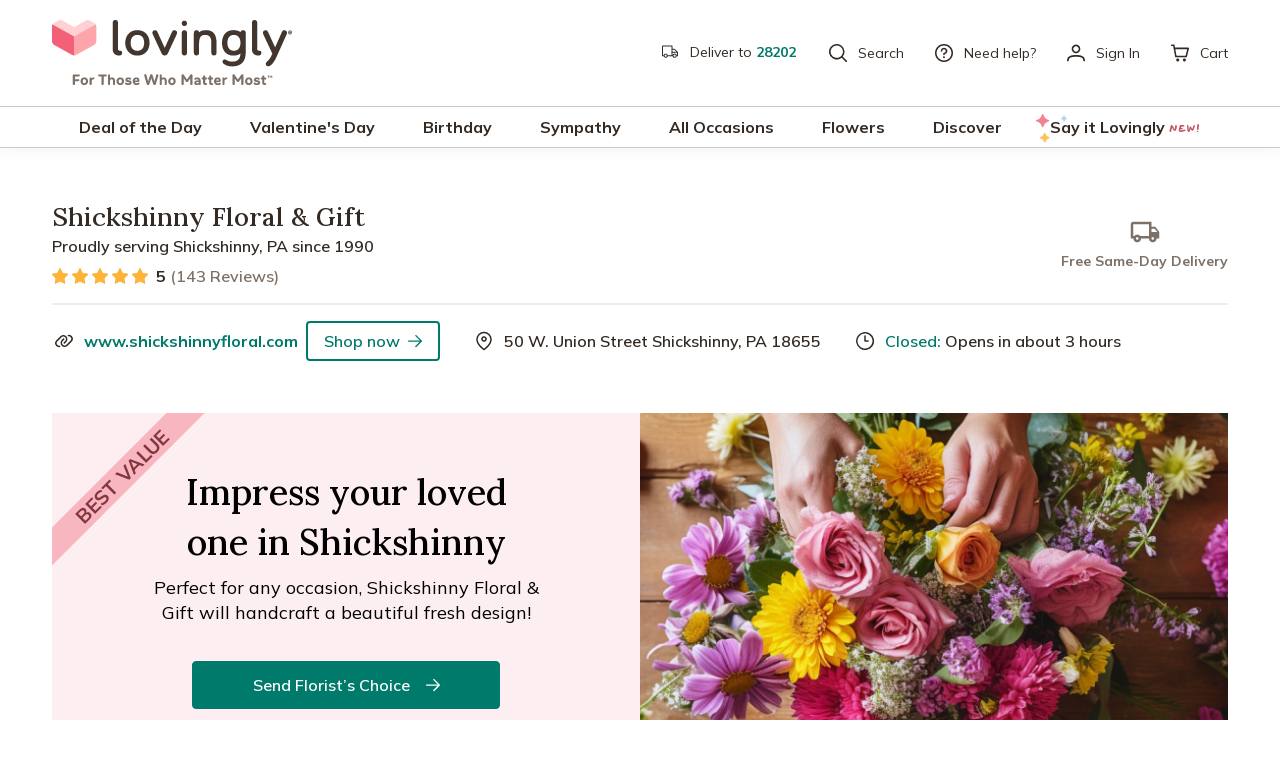

--- FILE ---
content_type: text/html; charset=utf-8
request_url: https://www.lovingly.com/florist/us/pa/shickshinny/shickshinny-floral-gift
body_size: 47429
content:
<!DOCTYPE html><html lang="en" class="__variable_61300a __variable_243177 __variable_45ac3e __variable_867cc5 _376mii0"><head><meta charSet="utf-8"/><link rel="preconnect" href="https://consent.cookiebot.com" crossorigin=""/><link rel="preconnect" href="https://static.klaviyo.com" crossorigin=""/><meta name="viewport" content="width=device-width, initial-scale=1"/><link rel="preload" href="/_next/static/media/110cbef534704ef8-s.p.woff2" as="font" crossorigin="" type="font/woff2"/><link rel="preload" href="/_next/static/media/23d7b4e8ff86dfc4-s.p.woff2" as="font" crossorigin="" type="font/woff2"/><link rel="preload" href="/_next/static/media/3be83a346553616c-s.p.woff2" as="font" crossorigin="" type="font/woff2"/><link rel="preload" href="/_next/static/media/5c0c2bcbaa4149ca-s.p.woff2" as="font" crossorigin="" type="font/woff2"/><link rel="preload" href="/_next/static/media/a9d93b7f26e6fc2e-s.p.woff2" as="font" crossorigin="" type="font/woff2"/><link rel="preload" href="/_next/static/media/e6a007a8192ac05f-s.p.woff2" as="font" crossorigin="" type="font/woff2"/><link rel="stylesheet" href="/_next/static/css/4ba1d8aea223eb09.css" data-precedence="next"/><link rel="stylesheet" href="/_next/static/css/b90264f7d0bac002.css" data-precedence="next"/><link rel="stylesheet" href="/_next/static/css/3e6db34536c6a7ae.css" data-precedence="next"/><link rel="stylesheet" href="/_next/static/css/9f5b6d220853b37f.css" data-precedence="next"/><link rel="stylesheet" href="/_next/static/css/fb1a189216e78fc8.css" data-precedence="next"/><link rel="stylesheet" href="/_next/static/css/8eb52c17bde8c37d.css" data-precedence="next"/><link rel="stylesheet" href="/_next/static/css/e15ee14f2fcf1f09.css" data-precedence="next"/><link rel="stylesheet" href="/_next/static/css/a4fb7009637b602c.css" data-precedence="next"/><link rel="stylesheet" href="/_next/static/css/817a1ebcca93e4dc.css" data-precedence="next"/><link rel="stylesheet" href="/_next/static/css/539bcb1cdcea21a7.css" data-precedence="next"/><link rel="stylesheet" href="/_next/static/css/2cdd540b22fcf471.css" data-precedence="next"/><link rel="stylesheet" href="/_next/static/css/8de038ec7f664704.css" data-precedence="next"/><link rel="stylesheet" href="/_next/static/css/0228633136f258d4.css" data-precedence="next"/><link rel="stylesheet" href="/_next/static/css/0b0e358e3ba7506c.css" data-precedence="next"/><link rel="stylesheet" href="/_next/static/css/4c30bc244393847e.css" data-precedence="next"/><link rel="stylesheet" href="/_next/static/css/0354c122a41a22a6.css" data-precedence="next"/><link rel="stylesheet" href="/_next/static/css/67f37f9f5e5766e0.css" data-precedence="next"/><link rel="stylesheet" href="/_next/static/css/27e722d8cd898f4a.css" data-precedence="next"/><link rel="stylesheet" href="/_next/static/css/753b5dda89d14033.css" data-precedence="next"/><link rel="stylesheet" href="/_next/static/css/b7103f21cf5ff4aa.css" data-precedence="next"/><link rel="stylesheet" href="/_next/static/css/e3a5642246eeabda.css" data-precedence="next"/><link rel="stylesheet" href="/_next/static/css/ee0b00769a43a186.css" data-precedence="next"/><link rel="stylesheet" href="/_next/static/css/0f08adff2afcf737.css" data-precedence="next"/><link rel="stylesheet" href="/_next/static/css/37f7c18dae883a09.css" data-precedence="next"/><link rel="stylesheet" href="/_next/static/css/db7b9dcb1eb155d4.css" data-precedence="next"/><link rel="stylesheet" href="/_next/static/css/2a95049f7c038a19.css" data-precedence="next"/><link rel="stylesheet" href="/_next/static/css/88cae39496e109d7.css" data-precedence="next"/><link rel="stylesheet" href="/_next/static/css/79d4ecb73bf01b0b.css" data-precedence="next"/><link rel="stylesheet" href="/_next/static/css/38ae9873ff215d56.css" data-precedence="next"/><link rel="stylesheet" href="/_next/static/css/b6dbc8e0f9c66664.css" data-precedence="next"/><link rel="stylesheet" href="/_next/static/css/9f878fa336b8bf8b.css" data-precedence="next"/><link rel="stylesheet" href="/_next/static/css/abb7794adf7a4c00.css" data-precedence="next"/><link rel="stylesheet" href="/_next/static/css/2ce938e3a54e7120.css" data-precedence="next"/><link rel="stylesheet" href="/_next/static/css/262f21cce54fb9e6.css" data-precedence="next"/><link rel="stylesheet" href="/_next/static/css/aafd604933afc16d.css" data-precedence="next"/><link rel="stylesheet" href="/_next/static/css/ffcaf45d892976c8.css" data-precedence="next"/><link rel="stylesheet" href="/_next/static/css/43ffdbff3ad6089d.css" data-precedence="next"/><link rel="stylesheet" href="/_next/static/css/818c64b66bca6d17.css" data-precedence="next"/><link rel="stylesheet" href="/_next/static/css/14c32f522b444ad9.css" data-precedence="next"/><link rel="stylesheet" href="/_next/static/css/a15874b9a5c3716e.css" data-precedence="next"/><link rel="stylesheet" href="/_next/static/css/41d7a07a97543137.css" data-precedence="next"/><link rel="stylesheet" href="/_next/static/css/cf1322375adbdd64.css" data-precedence="next"/><link rel="stylesheet" href="/_next/static/css/3c21d218a3b45167.css" data-precedence="next"/><link rel="stylesheet" href="/_next/static/css/4dc58816710fee92.css" data-precedence="next"/><link rel="stylesheet" href="/_next/static/css/52baca70b9cc756c.css" data-precedence="next"/><link rel="preload" as="script" fetchPriority="low" href="/_next/static/chunks/webpack-fa612165e72927ed.js"/><script src="/_next/static/chunks/6281-32064ed96a05c4ce.js" async=""></script><script src="/_next/static/chunks/main-app-cc9e58ca92021332.js" async=""></script><script src="/_next/static/chunks/9455-e62ae0ce410369a8.js" async=""></script><script src="/_next/static/chunks/9406-826950ea69ac35b8.js" async=""></script><script src="/_next/static/chunks/app/global-error-8856b95d52e1202e.js" async=""></script><script src="/_next/static/chunks/5776-c569bd3b3ba10ab4.js" async=""></script><script src="/_next/static/chunks/7376-75ed28316ff998fb.js" async=""></script><script src="/_next/static/chunks/4147-f92b1b3f4b4ca386.js" async=""></script><script src="/_next/static/chunks/6485-b2d6f67b2620e1d6.js" async=""></script><script src="/_next/static/chunks/5015-584e5f31f99938a0.js" async=""></script><script src="/_next/static/chunks/1051-3a9a092a56061386.js" async=""></script><script src="/_next/static/chunks/7738-60538c1005e7ea90.js" async=""></script><script src="/_next/static/chunks/3754-8bd91611bdcad9c5.js" async=""></script><script src="/_next/static/chunks/1076-8e0a75b17cd8f049.js" async=""></script><script src="/_next/static/chunks/7351-0a9f3f7ad8405f99.js" async=""></script><script src="/_next/static/chunks/2678-e4d05d77a860b41a.js" async=""></script><script src="/_next/static/chunks/7227-e3f714d56048bc10.js" async=""></script><script src="/_next/static/chunks/2834-f2e0bb8cb3786477.js" async=""></script><script src="/_next/static/chunks/5340-376a6497da596474.js" async=""></script><script src="/_next/static/chunks/335-f673d235cb37be6c.js" async=""></script><script src="/_next/static/chunks/129-99e1b193820b9654.js" async=""></script><script src="/_next/static/chunks/8097-e927d0a8c70e12e3.js" async=""></script><script src="/_next/static/chunks/6270-48bad69f078d6c95.js" async=""></script><script src="/_next/static/chunks/4600-d5ffc932caf43378.js" async=""></script><script src="/_next/static/chunks/7820-dbbe94af5ed612d2.js" async=""></script><script src="/_next/static/chunks/612-707af2d9fbf51b5f.js" async=""></script><script src="/_next/static/chunks/9525-dfc008c2745a53bb.js" async=""></script><script src="/_next/static/chunks/7119-e089761e557455c3.js" async=""></script><script src="/_next/static/chunks/5639-5dbeb845cf5e22c4.js" async=""></script><script src="/_next/static/chunks/9485-dfc0ccbd17185078.js" async=""></script><script src="/_next/static/chunks/3453-c7bb26de8a65f1e2.js" async=""></script><script src="/_next/static/chunks/3165-4c9293c1353b928a.js" async=""></script><script src="/_next/static/chunks/6428-5ec7440ba3aa9fa9.js" async=""></script><script src="/_next/static/chunks/7522-369186dafe47f7e2.js" async=""></script><script src="/_next/static/chunks/app/(webiste)/layout-8801741b57d8c4ed.js" async=""></script><script src="/_next/static/chunks/2580-6af47e530e95385e.js" async=""></script><script src="/_next/static/chunks/9497-f0e0e9d1b802b517.js" async=""></script><script src="/_next/static/chunks/9861-b4582ec81fbe6233.js" async=""></script><script src="/_next/static/chunks/app/(webiste)/%5Blang%5D/florist/%5B%5B...handle%5D%5D/page-10fd9a1d7a321830.js" async=""></script><script src="/_next/static/chunks/4504-f93875bbb3fda516.js" async=""></script><script src="/_next/static/chunks/2534-f04b3ee20a717a03.js" async=""></script><script src="/_next/static/chunks/6529-9c3de8eab32ff368.js" async=""></script><script src="/_next/static/chunks/5074-14e7d62d6e0ec74c.js" async=""></script><script src="/_next/static/chunks/2710-ee811f418fc71221.js" async=""></script><script src="/_next/static/chunks/4657-53f1e2ace83f7ec2.js" async=""></script><script src="/_next/static/chunks/2508-111652400cbacbe5.js" async=""></script><script src="/_next/static/chunks/7973-526a9d89aa7793c6.js" async=""></script><script src="/_next/static/chunks/4002-64c42fccb4d2e11a.js" async=""></script><script src="/_next/static/chunks/5727-3635265feb97e042.js" async=""></script><script src="/_next/static/chunks/1430-a715f518b54cf0df.js" async=""></script><script src="/_next/static/chunks/app/(webiste)/%5Blang%5D/florist/%5B%5B...handle%5D%5D/layout-0fa92f518930541b.js" async=""></script><link rel="preload" href="https://www.googletagmanager.com/gtm.js?id=GTM-KF9MLT23" as="script"/><link rel="preload" href="/_next/static/chunks/3704.83a118096f8726d5.js" as="script" fetchPriority="low"/><link rel="preload" href="/_next/static/chunks/3265.5a2da6c3cd1a4776.js" as="script" fetchPriority="low"/><link rel="preload" href="/_next/static/chunks/9031.fec2639153632da4.js" as="script" fetchPriority="low"/><link rel="preload" href="/_next/static/chunks/7970.869cba7e4951dda4.js" as="script" fetchPriority="low"/><link rel="preload" href="/_next/static/chunks/6945.13333132900d87eb.js" as="script" fetchPriority="low"/><link rel="preload" href="/_next/static/chunks/6657.1e60cb9e3902f654.js" as="script" fetchPriority="low"/><link rel="preload" href="/_next/static/chunks/2712.d12fcaad909fdda7.js" as="script" fetchPriority="low"/><link rel="preload" href="/_next/static/chunks/8243.200ac65206278f44.js" as="script" fetchPriority="low"/><link rel="preload" href="/_next/static/chunks/8564.053306ce3d327a4e.js" as="script" fetchPriority="low"/><link rel="preload" href="/_next/static/chunks/8560.48e5f8fa8e118573.js" as="script" fetchPriority="low"/><link rel="preload" href="/_next/static/chunks/2965.45d82335b870534a.js" as="script" fetchPriority="low"/><link rel="preload" href="/_next/static/chunks/1515.d04516b59bc87d9d.js" as="script" fetchPriority="low"/><link rel="preload" href="/_next/static/chunks/119.b69b07d55a3563a0.js" as="script" fetchPriority="low"/><link rel="preload" href="/_next/static/chunks/3806.c2b6fa7911955301.js" as="script" fetchPriority="low"/><link rel="preload" href="/_next/static/chunks/4076.53ab00917648fd84.js" as="script" fetchPriority="low"/><link rel="preload" href="/_next/static/chunks/4205.cc41d58f1823b86f.js" as="script" fetchPriority="low"/><meta name="next-size-adjust" content=""/><meta name="theme-color" content="#F496A3"/><title>Shickshinny Floral &amp; Gift - Lovingly Florist in Shickshinny, PA</title><meta name="description" content="Shickshinny Floral &amp; Gift is a Lovingly florist, delivering floral arrangements in Shickshinny, PA. Order flower delivery in Shickshinny, PA today!"/><link rel="manifest" href="/site.webmanifest"/><link rel="canonical" href="https://www.lovingly.com/florist/us/pa/shickshinny/shickshinny-floral-gift"/><meta property="og:title" content="Shickshinny Floral &amp; Gift - Lovingly Florist in Shickshinny, PA"/><meta property="og:description" content="Shickshinny Floral &amp; Gift is a Lovingly florist, delivering floral arrangements in Shickshinny, PA. Order flower delivery in Shickshinny, PA today!"/><meta property="og:image" content="https://cdn.sanity.io/images/pn4rwssl/production/b0199614ac5d911b69b74e3d76810b58b458d7b3-2624x1648.png?rect=0,135,2624,1378&amp;w=1200&amp;h=630"/><meta property="og:image:width" content="1200"/><meta property="og:image:height" content="630"/><meta property="og:image:alt" content="Bouquet of flowers "/><meta name="twitter:card" content="summary_large_image"/><meta name="twitter:title" content="Shickshinny Floral &amp; Gift - Lovingly Florist in Shickshinny, PA"/><meta name="twitter:description" content="Shickshinny Floral &amp; Gift is a Lovingly florist, delivering floral arrangements in Shickshinny, PA. Order flower delivery in Shickshinny, PA today!"/><meta name="twitter:image" content="https://cdn.sanity.io/images/pn4rwssl/production/b0199614ac5d911b69b74e3d76810b58b458d7b3-2624x1648.png?rect=0,135,2624,1378&amp;w=1200&amp;h=630"/><meta name="twitter:image:width" content="1200"/><meta name="twitter:image:height" content="630"/><meta name="twitter:image:alt" content="Bouquet of flowers "/><link rel="icon" href="/favicon.ico"/><link rel="apple-touch-icon" href="apple-touch-icon.png"/><script src="/_next/static/chunks/polyfills-42372ed130431b0a.js" noModule=""></script></head><body><!--$!--><template data-dgst="BAILOUT_TO_CLIENT_SIDE_RENDERING"></template><!--/$--><!--$--><!--/$--><!--$!--><template data-dgst="BAILOUT_TO_CLIENT_SIDE_RENDERING"></template><!--/$--><div class="_14ffj7m8"><div class="dtnvtg9"><button class="mts7z32i _8jntw30 dtnvtg3 dtnvtga" aria-label="Open zip code drawer"><div class="dtnvtg7"><span class="dtnvtg4"><div style="width:17.5px;height:17.5px" class="_1hu3v7b0"><svg width="24" height="25" viewBox="0 0 24 25" fill="none" xmlns="http://www.w3.org/2000/svg"><path d="M22.9708 12.8463C22.9708 12.8406 22.9701 12.8349 22.9701 12.8292C22.9698 12.8129 22.9694 12.7965 22.9676 12.7802C22.9662 12.766 22.9637 12.7521 22.9616 12.7383C22.9605 12.7305 22.9595 12.723 22.958 12.7152C22.9548 12.6995 22.9509 12.6846 22.9467 12.6693C22.9453 12.6637 22.9438 12.6576 22.9424 12.6519C22.9378 12.6366 22.9325 12.6221 22.9268 12.6072C22.9246 12.6015 22.9229 12.5958 22.9207 12.5905C22.915 12.5766 22.9087 12.5631 22.9019 12.5499C22.8987 12.5436 22.8962 12.5372 22.893 12.5311C22.8866 12.519 22.8795 12.5073 22.8724 12.4959C22.8681 12.4888 22.8642 12.4817 22.8596 12.4746C22.8529 12.4643 22.8454 12.4544 22.8379 12.4444C22.8323 12.437 22.8269 12.4291 22.8209 12.4217C22.8134 12.4128 22.8056 12.4043 22.7978 12.3954C22.7921 12.389 22.7871 12.3826 22.7811 12.3765L18.7044 8.16448C18.5772 8.03301 18.402 7.95874 18.2194 7.95874H15.5786V4.21784C15.5786 3.8451 15.2762 3.54272 14.9034 3.54272H1.70369C1.33095 3.54272 1.02856 3.8451 1.02856 4.21784V17.7811C1.02856 18.1538 1.33095 18.4562 1.70369 18.4562H3.24333C3.37764 18.9192 3.62673 19.3435 3.97708 19.6935C4.52465 20.2414 5.25307 20.5427 6.02769 20.5427C6.8023 20.5427 7.53037 20.241 8.07829 19.6935C8.43291 19.3389 8.67631 18.9142 8.80849 18.464H15.6475C15.7797 18.9146 16.0227 19.3389 16.3777 19.6935C16.9253 20.2414 17.6537 20.5427 18.4283 20.5427C19.2029 20.5427 19.931 20.241 20.4789 19.6935C20.8271 19.3453 21.0755 18.9238 21.2105 18.464H22.2964C22.6692 18.464 22.9715 18.1617 22.9715 17.7889V12.847C22.9715 12.847 22.9715 12.8466 22.9715 12.8463H22.9708ZM20.7028 12.1712H15.5583V9.30935H17.933L20.7028 12.1712ZM2.37881 4.89297H14.228V8.47397C14.2155 8.52549 14.2081 8.57879 14.2081 8.63422V12.841C14.2081 12.8427 14.2081 12.8445 14.2081 12.8463C14.2081 12.8481 14.2081 12.8498 14.2081 12.8516V17.1134H8.87742C8.77473 16.5559 8.50859 16.0226 8.07829 15.5923C7.53073 15.0444 6.8023 14.743 6.02769 14.743C5.25307 14.743 4.525 15.0447 3.97708 15.5923C3.55815 16.0112 3.28384 16.5357 3.17759 17.1056H2.37846V4.89297H2.37881ZM7.12317 18.7391C6.83037 19.0319 6.44129 19.1928 6.02769 19.1928C5.61408 19.1928 5.22464 19.0315 4.93185 18.7391C4.63906 18.4463 4.4781 18.0572 4.4781 17.6432C4.4781 17.2293 4.63942 16.8402 4.93185 16.5474C5.22464 16.2546 5.61373 16.0936 6.02769 16.0936C6.44164 16.0936 6.83073 16.255 7.12317 16.5474C7.72722 17.1515 7.72722 18.1347 7.12317 18.7391ZM19.5231 18.7391C19.2303 19.0319 18.8412 19.1928 18.4276 19.1928C18.014 19.1928 17.6246 19.0315 17.3321 18.7391C16.7281 18.135 16.7281 17.1518 17.3321 16.5474C17.6249 16.2546 18.014 16.0936 18.4276 16.0936C18.8412 16.0936 19.2306 16.255 19.5234 16.5474C19.8162 16.8402 19.9772 17.2293 19.9772 17.6432C19.9772 18.0572 19.8159 18.4463 19.5234 18.7391H19.5231ZM21.2788 17.1138C21.1736 16.5406 20.8989 16.0133 20.4782 15.5926C19.9306 15.0447 19.2022 14.7434 18.4276 14.7434C17.653 14.7434 16.9249 15.0451 16.377 15.5926C15.9467 16.0229 15.6806 16.5563 15.5779 17.1138H15.558V13.5214H21.6202V17.1138H21.2784H21.2788Z" fill="currentColor"></path></svg></div></span><span class="dtnvtg6 _65pmkg16">Deliver to</span><span class="dtnvtg8 _65pmkg18">28202</span></div></button></div></div><a href="#main" class="_1dmx95c0 _8jntw30">Skip to content</a><!--$--><!--/$--><header class="_1nk3hx70 _1nk3hx72"><div class="_14ffj7m5"><div class="_1hbcvsq0 _1hbcvsq5"><div class="_1hbcvsqb _1hbcvsqg"><div class="_14ffj7m0"><div class="_12nowq50"><a class="mts7z32i mts7z33z _8jntw30 _12nowq51 _8jntw30" aria-label="Lovingly Home Logo" href="/"><svg xmlns="http://www.w3.org/2000/svg" fill="none" viewBox="0 0 240 66"><g clip-path="url(#a)"><path fill="#7D7067" d="M26.697 56.399h-3.764v2.758h3.275c.354 0 .633.085.835.256.202.17.3.426.3.768 0 .341-.098.588-.3.75-.202.166-.48.247-.835.247h-3.275v2.61c0 .408-.09.718-.274.938-.184.22-.467.328-.848.328-.382 0-.656-.108-.836-.328-.18-.22-.27-.53-.27-.939V55.65c0-.409.09-.719.27-.939.18-.22.458-.328.835-.328h4.887c.355 0 .633.086.836.252.202.166.3.422.3.763 0 .342-.098.589-.3.75-.203.167-.481.248-.836.248v.004ZM32.303 65.072c-.724 0-1.366-.162-1.932-.485a3.437 3.437 0 0 1-1.325-1.356c-.319-.58-.476-1.249-.476-2 0-.75.157-1.41.476-1.993a3.449 3.449 0 0 1 1.325-1.361c.566-.324 1.208-.49 1.932-.49.723 0 1.383.162 1.949.49.566.328 1.01.777 1.325 1.36.314.58.471 1.245.471 1.995s-.157 1.415-.471 1.999a3.39 3.39 0 0 1-1.325 1.36c-.566.324-1.217.486-1.95.486v-.005Zm0-1.895c.354 0 .655-.077.893-.225.238-.148.418-.373.54-.66.12-.292.179-.642.179-1.06 0-.418-.059-.764-.18-1.056a1.4 1.4 0 0 0-.539-.664c-.238-.153-.539-.23-.893-.23-.355 0-.638.077-.876.23a1.393 1.393 0 0 0-.535.664c-.121.292-.18.643-.18 1.056 0 .413.059.772.18 1.06.121.292.297.512.535.66.238.148.53.225.876.225ZM38.649 65.058c-.355 0-.62-.103-.786-.31-.166-.206-.252-.498-.252-.875V58.59c0-.377.086-.67.252-.876.166-.207.431-.31.786-.31.355 0 .62.103.795.31.17.207.26.498.26.876v5.282c0 .377-.085.669-.26.876-.175.206-.44.31-.795.31Zm.238-3.251c0-.71.09-1.397.27-2.066.179-.67.476-1.227.884-1.676.409-.449.939-.673 1.59-.673.283 0 .503.085.66.251.158.166.234.4.234.696 0 .32-.09.557-.274.714-.184.158-.445.234-.777.234-.575 0-1.015.18-1.316.539-.301.36-.454.867-.454 1.523l-.817.458ZM53.664 54.382c.36 0 .642.086.844.252.202.166.301.422.301.763 0 .342-.099.589-.3.75-.203.167-.481.248-.845.248h-2.03v7.392c0 .41-.09.719-.274.94-.184.22-.468.327-.85.327-.381 0-.655-.108-.835-.328-.18-.22-.27-.53-.27-.939v-7.392H47.39c-.36 0-.647-.081-.853-.248-.207-.166-.315-.417-.315-.75 0-.332.104-.597.31-.763.207-.166.494-.252.858-.252h6.275ZM59.889 57.392c1.11 0 1.918.336 2.42 1.01.504.674.755 1.613.755 2.812v2.659c0 .377-.085.669-.26.876-.175.206-.44.31-.795.31-.355 0-.62-.104-.786-.31-.166-.207-.252-.499-.252-.876v-2.529c0-.467-.04-.853-.125-1.15-.086-.296-.234-.525-.445-.683-.211-.157-.503-.238-.876-.238s-.67.081-.88.238c-.211.158-.36.387-.44.683-.081.297-.122.683-.122 1.15v2.529c0 .377-.085.669-.251.876-.166.206-.431.31-.786.31-.355 0-.62-.104-.795-.31-.175-.207-.26-.499-.26-.876V55.55c0-.377.085-.665.26-.867.17-.202.435-.3.795-.3.359 0 .62.098.786.3.166.202.251.49.251.867v3.283l-.274-.372c.234-.346.521-.611.854-.795.337-.185.745-.274 1.221-.274h.005ZM68.243 65.072c-.723 0-1.365-.162-1.931-.485a3.436 3.436 0 0 1-1.325-1.356c-.32-.58-.477-1.249-.477-2 0-.75.158-1.41.477-1.993a3.448 3.448 0 0 1 1.325-1.361c.566-.324 1.208-.49 1.93-.49.724 0 1.384.162 1.95.49.566.328 1.01.777 1.325 1.36.315.58.472 1.245.472 1.995s-.157 1.415-.472 1.999a3.39 3.39 0 0 1-1.325 1.36c-.566.324-1.217.486-1.95.486v-.005Zm0-1.895c.355 0 .656-.077.894-.225a1.39 1.39 0 0 0 .539-.66c.12-.292.18-.642.18-1.06 0-.418-.06-.764-.18-1.056a1.4 1.4 0 0 0-.54-.664c-.237-.153-.538-.23-.893-.23s-.638.077-.876.23a1.392 1.392 0 0 0-.534.664c-.122.292-.18.643-.18 1.056 0 .413.058.772.18 1.06.12.292.296.512.534.66.238.148.53.225.876.225ZM76.395 65.072a5.76 5.76 0 0 1-1.276-.135 4.966 4.966 0 0 1-1.033-.346 2.574 2.574 0 0 1-.682-.458 1.082 1.082 0 0 1-.256-.341.975.975 0 0 1-.09-.413c0-.252.076-.454.233-.607a.844.844 0 0 1 .616-.233c.108 0 .224.022.35.063.126.045.26.108.395.193.27.157.557.283.863.377.305.095.66.14 1.06.14.31 0 .543-.05.7-.153a.505.505 0 0 0 .238-.45.433.433 0 0 0-.224-.39c-.148-.086-.386-.153-.714-.198l-.697-.09c-.794-.112-1.41-.346-1.85-.7-.44-.355-.66-.876-.66-1.568 0-.444.117-.844.35-1.208.234-.36.575-.647 1.029-.853.453-.207.988-.315 1.608-.315.471 0 .92.059 1.338.175.418.117.768.279 1.042.49.148.09.26.206.332.346.072.139.113.292.113.458 0 .26-.077.467-.225.62a.752.752 0 0 1-.561.229c-.104 0-.198-.014-.292-.04a2.473 2.473 0 0 1-.36-.153s-.013 0-.022-.014a3.196 3.196 0 0 0-.651-.278 2.702 2.702 0 0 0-.773-.104c-.287 0-.49.05-.629.153a.498.498 0 0 0-.21.422c0 .153.067.274.206.369.14.09.341.157.62.193l.71.09c.53.067.983.175 1.36.332.378.157.683.386.907.7.225.31.342.715.342 1.209a2.2 2.2 0 0 1-.382 1.284c-.256.378-.624.674-1.105.89-.48.215-1.055.319-1.72.319v-.005ZM82.315 60.423h3.853l-.674.557c.077-.175.113-.336.113-.498 0-.4-.112-.719-.333-.952-.22-.234-.516-.346-.889-.346-.35 0-.656.08-.916.247-.26.166-.458.4-.597.705-.14.305-.207.67-.207 1.091 0 .423.076.75.233 1.051.158.301.378.526.665.688.288.161.624.242 1.006.242.32 0 .589-.031.8-.09.215-.063.449-.157.7-.292.225-.116.436-.175.643-.175.139 0 .274.036.404.108.13.072.243.17.323.305.086.13.126.283.126.45 0 .12-.018.242-.058.363a.954.954 0 0 1-.211.355c-.234.265-.602.472-1.105.62a5.738 5.738 0 0 1-1.626.22c-.768 0-1.447-.162-2.03-.48a3.344 3.344 0 0 1-1.357-1.357c-.319-.584-.476-1.253-.476-2.003 0-.75.153-1.415.463-1.999a3.337 3.337 0 0 1 1.302-1.36c.562-.324 1.195-.486 1.91-.486.592 0 1.113.117 1.571.355a2.58 2.58 0 0 1 1.078 1.06c.26.472.39 1.047.39 1.73 0 .332-.049.597-.152.803a.925.925 0 0 1-.494.454c-.224.099-.525.143-.898.143h-3.566v-1.518l.009.01ZM105.216 54.243c.229 0 .432.05.607.153a1.1 1.1 0 0 1 .404.395.993.993 0 0 1 .139.503c0 .225-.04.472-.121.75l-2.389 8.03c-.108.347-.27.598-.49.751-.22.153-.494.23-.826.23-.333 0-.616-.077-.84-.23-.225-.153-.396-.409-.512-.764l-1.887-5.978-1.9 5.978c-.116.355-.287.611-.512.764-.224.153-.503.23-.84.23-.336 0-.615-.077-.83-.23-.22-.153-.378-.409-.481-.764l-2.38-8.017-.014-.058a1.173 1.173 0 0 1-.013-.058 2.573 2.573 0 0 1-.1-.634c0-.166.046-.341.14-.503.094-.162.229-.296.404-.395.175-.099.377-.153.606-.153.23 0 .44.067.634.202a.952.952 0 0 1 .382.57l1.72 6.482 1.909-6.275c.107-.35.265-.602.476-.75.21-.148.48-.224.804-.224.323 0 .588.076.799.229.216.152.373.404.481.754l1.895 6.261 1.72-6.476a.979.979 0 0 1 .378-.57c.188-.136.404-.203.637-.203ZM111.594 57.392c1.11 0 1.918.336 2.421 1.01.503.674.755 1.613.755 2.812v2.659c0 .377-.086.67-.261.876-.175.206-.44.31-.795.31-.354 0-.619-.104-.786-.31-.166-.207-.251-.499-.251-.876v-2.529c0-.467-.041-.853-.126-1.15-.085-.296-.234-.525-.445-.682-.211-.158-.503-.238-.875-.238-.373 0-.67.08-.881.238a1.223 1.223 0 0 0-.44.682c-.081.297-.121.683-.121 1.15v2.529c0 .377-.086.67-.252.876-.166.206-.431.31-.786.31-.355 0-.62-.104-.795-.31-.175-.207-.26-.499-.26-.876v-8.327c0-.378.085-.665.26-.867.171-.202.436-.301.795-.301.36 0 .62.099.786.3.166.203.252.49.252.868v3.287l-.274-.372c.233-.346.521-.611.853-.795.337-.184.746-.274 1.222-.274h.004ZM119.944 65.072c-.723 0-1.366-.162-1.932-.485a3.435 3.435 0 0 1-1.324-1.356c-.319-.58-.477-1.249-.477-2 0-.75.158-1.41.477-1.993a3.446 3.446 0 0 1 1.324-1.361c.566-.324 1.209-.49 1.932-.49.723 0 1.383.162 1.949.49a3.416 3.416 0 0 1 1.325 1.36c.314.58.472 1.245.472 1.995s-.158 1.415-.472 1.999a3.387 3.387 0 0 1-1.325 1.36c-.566.324-1.217.486-1.949.486v-.005Zm0-1.895c.355 0 .656-.077.894-.225.238-.148.417-.373.539-.66.121-.292.179-.642.179-1.06 0-.418-.058-.764-.179-1.056a1.405 1.405 0 0 0-.539-.664c-.238-.153-.539-.23-.894-.23s-.638.077-.876.23a1.39 1.39 0 0 0-.534.664c-.122.292-.18.643-.18 1.056 0 .413.058.772.18 1.06.121.292.296.512.534.66.238.148.53.225.876.225ZM130.647 65.059c-.377 0-.656-.108-.836-.328-.179-.22-.269-.53-.269-.939v-8.278c0-.409.09-.718.269-.939.18-.22.459-.327.836-.327l1.123 1.266v8.278c0 .409-.09.719-.274.939-.184.22-.467.328-.849.328Zm4.361-2.933c-.193 0-.355-.032-.49-.1a1.1 1.1 0 0 1-.35-.273 8.69 8.69 0 0 1-.418-.548l-.013-.027c-.004-.009-.009-.014-.013-.018l-3.706-5.237.633-1.67c.202 0 .373.03.512.098.14.067.265.166.387.296.121.13.274.333.462.598l3.84 5.461-.839 1.429v-.01h-.005Zm0 0-.831-1.429 3.84-5.461c.184-.265.337-.463.458-.598.122-.13.256-.233.396-.296.139-.063.314-.099.512-.099l.633 1.671-3.71 5.224a8.918 8.918 0 0 1-.449.601 1.119 1.119 0 0 1-.355.288c-.13.063-.292.094-.494.094v.005Zm4.375 2.933c-.373 0-.647-.108-.827-.328-.179-.22-.269-.53-.269-.939v-8.278l1.1-1.266c.382 0 .665.108.849.328.184.22.274.53.274.938v8.278c0 .409-.09.719-.274.939-.184.22-.467.328-.849.328h-.004ZM144.66 65.072c-.512 0-.947-.099-1.307-.292a1.977 1.977 0 0 1-.804-.79 2.275 2.275 0 0 1-.269-1.1c0-.535.126-.989.377-1.362.252-.373.611-.651 1.074-.835.462-.184 1.006-.279 1.625-.279.369 0 .706.018 1.011.063.31.04.606.095.889.162.045.009.09.022.131.031l.116.032-.435 1.437a4.448 4.448 0 0 0-.683-.157 4.991 4.991 0 0 0-.813-.063c-.418 0-.732.067-.948.198a.63.63 0 0 0-.319.575c0 .229.077.404.229.52.153.117.382.176.688.176.332 0 .673-.086 1.033-.252.359-.166.682-.373.974-.62l.566.85-.054.062c-.22.265-.462.512-.732.75a4.042 4.042 0 0 1-1.01.629 3.208 3.208 0 0 1-1.339.278v-.013Zm3.001 0c-.351 0-.607-.103-.764-.306-.157-.202-.238-.494-.238-.87v-3.122c0-.297-.054-.557-.162-.782a1.22 1.22 0 0 0-.498-.534c-.225-.13-.517-.194-.876-.194-.229 0-.431.027-.606.081-.176.054-.36.13-.553.225a.108.108 0 0 0-.04.013c-.014 0-.023.01-.036.014a1.891 1.891 0 0 1-.369.17 1.103 1.103 0 0 1-.336.059.796.796 0 0 1-.728-.45 1.065 1.065 0 0 1-.112-.444.902.902 0 0 1 .112-.467c.081-.148.207-.283.377-.395.261-.184.589-.342.988-.476.4-.135.84-.202 1.316-.202.804 0 1.474.157 1.999.467.526.31.921.745 1.181 1.302.256.557.387 1.217.387 1.972v2.762c0 .377-.086.665-.252.871-.166.207-.431.306-.795.306h.005ZM150.67 59.435c-.346 0-.616-.076-.809-.229-.193-.152-.292-.39-.292-.71 0-.318.099-.552.292-.714.198-.161.463-.242.804-.242h3.346c.337 0 .598.08.791.242.193.162.287.4.287.715 0 .314-.094.557-.283.71-.188.152-.453.228-.795.228h-3.346.005Zm3.067 5.628c-.678 0-1.212-.108-1.603-.323a1.805 1.805 0 0 1-.826-.894c-.158-.377-.239-.835-.239-1.37v-5.839c0-.382.086-.674.256-.88.171-.202.436-.306.8-.306.364 0 .611.104.781.306.171.202.256.494.256.88v5.66c0 .22.023.39.063.511a.481.481 0 0 0 .256.274c.126.059.315.09.557.09.351 0 .62.063.804.189.184.126.274.346.274.656 0 .34-.112.601-.337.777-.224.18-.575.265-1.046.265l.004.004ZM156.747 59.435c-.346 0-.616-.076-.809-.229-.193-.152-.292-.39-.292-.71 0-.318.099-.552.292-.714.198-.161.463-.242.804-.242h3.346c.337 0 .598.08.791.242.193.162.287.4.287.715 0 .314-.094.557-.283.71-.188.152-.453.228-.795.228h-3.346.005Zm3.067 5.628c-.678 0-1.212-.108-1.603-.323a1.811 1.811 0 0 1-.827-.894c-.157-.377-.238-.835-.238-1.37v-5.839c0-.382.086-.674.256-.88.171-.202.436-.306.8-.306.364 0 .611.104.781.306.171.202.256.494.256.88v5.66c0 .22.023.39.063.511a.481.481 0 0 0 .256.274c.126.059.315.09.557.09.351 0 .62.063.804.189.184.126.274.346.274.656 0 .34-.112.601-.337.777-.224.18-.575.265-1.046.265l.004.004ZM163.619 60.423h3.853l-.673.557c.076-.175.112-.336.112-.498 0-.4-.112-.719-.332-.952-.22-.234-.517-.346-.89-.346-.35 0-.655.08-.916.247-.26.166-.458.4-.597.705-.14.305-.207.67-.207 1.091 0 .423.076.75.234 1.051.157.301.377.526.664.688.288.161.625.242 1.006.242.319 0 .589-.031.8-.09.216-.063.449-.157.701-.292.224-.116.435-.175.642-.175.139 0 .274.036.404.108a.846.846 0 0 1 .449.755c0 .12-.018.242-.058.363a.957.957 0 0 1-.211.355c-.234.265-.602.472-1.105.62a5.74 5.74 0 0 1-1.626.22c-.768 0-1.446-.162-2.03-.48a3.345 3.345 0 0 1-1.357-1.357c-.318-.584-.476-1.253-.476-2.003 0-.75.153-1.415.463-1.999a3.339 3.339 0 0 1 1.302-1.36c.562-.324 1.195-.486 1.909-.486.593 0 1.114.117 1.572.355.458.238.818.593 1.078 1.06.261.472.391 1.047.391 1.73 0 .332-.049.597-.153.803a.924.924 0 0 1-.494.454c-.224.099-.525.143-.898.143h-3.566v-1.518l.009.01ZM171.474 65.058c-.355 0-.62-.103-.786-.31-.166-.206-.251-.498-.251-.875V58.59c0-.377.085-.67.251-.876.166-.207.431-.31.786-.31.355 0 .62.103.795.31.171.207.261.498.261.876v5.282c0 .377-.086.669-.261.876-.175.206-.44.31-.795.31Zm.238-3.251c0-.71.09-1.397.27-2.066.179-.67.476-1.227.884-1.676.409-.449.939-.673 1.59-.673.283 0 .503.085.661.251.157.166.233.4.233.696 0 .32-.09.557-.274.714-.184.158-.444.234-.777.234-.575 0-1.015.18-1.316.539-.301.36-.453.867-.453 1.523l-.818.458ZM181.553 65.059c-.377 0-.656-.108-.836-.328-.179-.22-.269-.53-.269-.939v-8.278c0-.409.09-.718.269-.939.18-.22.459-.327.836-.327l1.123 1.266v8.278c0 .409-.09.719-.274.939-.184.22-.467.328-.849.328Zm4.361-2.933c-.193 0-.355-.032-.489-.1a1.093 1.093 0 0 1-.351-.273 8.69 8.69 0 0 1-.418-.548l-.013-.027c-.004-.009-.009-.014-.013-.018l-3.706-5.237.633-1.67c.202 0 .373.03.512.098.14.067.265.166.387.296.121.13.274.333.462.598l3.84 5.461-.839 1.429v-.01h-.005Zm0 0-.831-1.429 3.84-5.461c.184-.265.337-.463.458-.598.122-.13.256-.233.396-.296.139-.063.314-.099.512-.099l.633 1.671-3.71 5.224a8.918 8.918 0 0 1-.449.601 1.119 1.119 0 0 1-.355.288c-.13.063-.292.094-.494.094v.005Zm4.375 2.933c-.373 0-.647-.108-.827-.328-.179-.22-.269-.53-.269-.939v-8.278l1.1-1.266c.382 0 .665.108.849.328.184.22.274.53.274.938v8.278c0 .409-.09.719-.274.939-.184.22-.467.328-.849.328h-.004ZM196.806 65.072c-.723 0-1.366-.162-1.931-.485a3.43 3.43 0 0 1-1.325-1.356c-.319-.58-.477-1.249-.477-2 0-.75.158-1.41.477-1.993a3.442 3.442 0 0 1 1.325-1.361c.565-.324 1.208-.49 1.931-.49.723 0 1.383.162 1.949.49a3.416 3.416 0 0 1 1.325 1.36c.315.58.472 1.245.472 1.995s-.157 1.415-.472 1.999a3.387 3.387 0 0 1-1.325 1.36c-.566.324-1.217.486-1.949.486v-.005Zm0-1.895c.355 0 .656-.077.894-.225.238-.148.417-.373.539-.66.121-.292.179-.642.179-1.06 0-.418-.058-.764-.179-1.056a1.405 1.405 0 0 0-.539-.664c-.238-.153-.539-.23-.894-.23s-.638.077-.876.23a1.39 1.39 0 0 0-.534.664c-.122.292-.18.643-.18 1.056 0 .413.058.772.18 1.06.121.292.296.512.534.66.238.148.53.225.876.225ZM204.962 65.072c-.453 0-.88-.045-1.275-.135a4.972 4.972 0 0 1-1.033-.346 2.58 2.58 0 0 1-.683-.458 1.08 1.08 0 0 1-.256-.341.982.982 0 0 1-.09-.413c0-.252.077-.454.234-.607a.843.843 0 0 1 .615-.233c.108 0 .225.022.35.063.126.045.261.108.396.193.269.157.557.283.862.377.305.095.66.14 1.06.14.31 0 .543-.05.701-.153a.505.505 0 0 0 .238-.45.434.434 0 0 0-.225-.39c-.148-.086-.386-.153-.714-.198l-.696-.09c-.795-.112-1.41-.346-1.851-.7-.44-.355-.66-.876-.66-1.568 0-.444.117-.844.35-1.208.234-.36.575-.647 1.029-.853.454-.207.988-.315 1.608-.315.472 0 .921.059 1.338.175.418.117.768.279 1.042.49.149.09.261.206.333.346.072.139.112.292.112.458 0 .26-.076.467-.224.62a.754.754 0 0 1-.562.229c-.103 0-.198-.014-.292-.04a2.505 2.505 0 0 1-.359-.153c-.005 0-.014 0-.023-.014a3.17 3.17 0 0 0-.651-.278 2.698 2.698 0 0 0-.772-.104c-.288 0-.49.05-.629.153a.498.498 0 0 0-.211.422c0 .153.067.274.206.369.14.09.342.157.62.193l.71.09c.53.067.983.175 1.361.332.377.157.682.386.907.7.224.31.341.715.341 1.209 0 .494-.125.907-.382 1.284-.256.378-.624.674-1.104.89-.481.215-1.056.319-1.721.319v-.005ZM209.863 59.435c-.346 0-.616-.076-.809-.229-.193-.152-.292-.39-.292-.71 0-.318.099-.552.292-.714.198-.161.463-.242.804-.242h3.346c.337 0 .598.08.791.242.193.162.287.4.287.715 0 .314-.094.557-.283.71-.188.152-.453.228-.795.228h-3.346.005Zm3.067 5.628c-.678 0-1.212-.108-1.603-.323a1.811 1.811 0 0 1-.827-.894c-.157-.377-.238-.835-.238-1.37v-5.839c0-.382.086-.674.256-.88.171-.202.436-.306.8-.306.364 0 .611.104.781.306.171.202.256.494.256.88v5.66c0 .22.023.39.063.511.045.122.13.216.256.274.126.059.315.09.557.09.351 0 .62.063.804.189.184.126.274.346.274.656 0 .34-.112.601-.337.777-.224.18-.575.265-1.046.265l.004.004Z"></path><path fill="#42362E" d="M68.054 30.73c-.759 0-1.289-.166-1.599-.49-.31-.327-.467-.843-.467-1.549V2.92c0-.911-.215-1.625-.647-2.142C64.911.261 64.255 0 63.38 0c-.876 0-1.568.256-2.017.777-.45.517-.67 1.23-.67 2.142v25.979c0 2.066.522 3.683 1.564 4.855 1.042 1.172 2.73 1.756 5.075 1.756.912 0 1.617-.238 2.12-.71.499-.47.75-1.122.75-1.949 0-.74-.197-1.28-.593-1.617-.395-.336-.911-.503-1.55-.503h-.004ZM207.28 30.73c-.759 0-1.289-.166-1.599-.49-.31-.327-.467-.843-.467-1.549V2.92c0-.911-.216-1.625-.647-2.142C204.136.261 203.48 0 202.604 0c-.875 0-1.567.256-2.016.777-.449.517-.67 1.23-.67 2.142v25.979c0 2.066.521 3.683 1.563 4.855 1.042 1.172 2.731 1.756 5.076 1.756.912 0 1.617-.238 2.12-.71.498-.47.75-1.122.75-1.949 0-.74-.198-1.28-.593-1.617-.395-.336-.912-.503-1.55-.503h-.004ZM91.715 11.71c-1.841-1.06-3.961-1.59-6.355-1.59-2.394 0-4.429.53-6.266 1.59-1.832 1.06-3.26 2.555-4.284 4.482-1.025 1.926-1.537 4.159-1.537 6.692 0 2.533.513 4.73 1.537 6.652 1.024 1.922 2.452 3.409 4.284 4.469 1.833 1.06 3.921 1.59 6.266 1.59 2.344 0 4.51-.53 6.355-1.59 1.842-1.06 3.27-2.552 4.29-4.483 1.015-1.927 1.522-4.141 1.522-6.638s-.507-4.761-1.522-6.692c-1.015-1.927-2.444-3.423-4.29-4.483Zm-.323 15.405c-.526 1.19-1.298 2.102-2.313 2.74-1.015.637-2.26.956-3.72.956-1.459 0-2.622-.319-3.628-.956-1.006-.638-1.779-1.55-2.313-2.74-.535-1.19-.8-2.6-.8-4.236 0-1.635.27-3.076.8-4.276.534-1.194 1.307-2.115 2.313-2.753 1.006-.638 2.219-.957 3.629-.957 1.41 0 2.704.32 3.719.957 1.015.638 1.787 1.554 2.313 2.754.525 1.199.786 2.623.786 4.275 0 1.653-.265 3.045-.786 4.236ZM123.847 10.609a2.646 2.646 0 0 0-1.419-.387c-.53 0-.993.162-1.433.476-.44.32-.804.787-1.096 1.406l-7.173 15.783-7.213-15.783c-.256-.601-.607-1.069-1.047-1.392-.44-.323-.916-.49-1.432-.49a2.682 2.682 0 0 0-2.363 1.357 2.348 2.348 0 0 0-.323 1.15c0 .467.161 1.06.489 1.783l8.835 19.035c.31.62.727 1.095 1.253 1.419.525.328 1.123.49 1.797.49.673 0 1.266-.158 1.783-.477.516-.319.938-.795 1.266-1.432l8.862-19.035c.31-.723.462-1.316.462-1.783 0-.378-.103-.764-.309-1.15a2.596 2.596 0 0 0-.93-.97h-.009ZM133.746 1.02a2.778 2.778 0 0 0-1.37-.342c-.507 0-.965.113-1.374.342-.404.229-.714.548-.934.956a2.94 2.94 0 0 0-.328 1.406c0 .526.112.966.328 1.37.22.404.53.719.934.948.404.229.862.341 1.374.341a2.71 2.71 0 0 0 1.361-.341c.413-.225.732-.544.957-.948.224-.404.341-.862.341-1.37 0-.507-.112-.993-.341-1.406a2.432 2.432 0 0 0-.948-.956ZM132.372 10.223c-.894 0-1.559.255-1.99.776-.431.517-.647 1.25-.647 2.197V32.49c0 .948.216 1.68.647 2.196.431.517 1.092.777 1.99.777.898 0 1.563-.256 2.003-.777.44-.516.66-1.248.66-2.196v-19.3c0-.947-.22-1.68-.66-2.196-.44-.516-1.105-.777-2.003-.777v.005ZM160.088 11.669c-1.513-1.033-3.409-1.55-5.681-1.55h-.265c-2.511 0-4.609.517-6.284 1.55a9.005 9.005 0 0 0-.849.597c-.251-1.356-1.087-2.044-2.519-2.044-.894 0-1.559.257-1.99.777-.431.517-.647 1.258-.647 2.224v19.322c0 1.945.876 2.92 2.637 2.92 1.76 0 2.609-.975 2.609-2.92v-9.482c0-1.792.189-3.278.566-4.468.377-1.19 1.015-2.102 1.913-2.74.894-.638 2.111-.957 3.643-.957 1.531 0 2.744.319 3.642.957.894.637 1.532 1.545 1.914 2.726.377 1.181.566 2.672.566 4.483v9.427c0 .948.215 1.68.646 2.196.432.517 1.087.777 1.963.777.876 0 1.559-.256 1.99-.777.431-.516.647-1.248.647-2.196v-9.737c0-2.583-.369-4.815-1.11-6.702-.741-1.886-1.868-3.346-3.382-4.379h-.009v-.004ZM192.728 10.676s-.014-.013-.023-.018a2.495 2.495 0 0 0-.323-.175c-.045-.022-.086-.05-.135-.072-.103-.04-.22-.063-.332-.09-.072-.018-.135-.04-.207-.053-.193-.032-.4-.05-.62-.05h-.031c-.881.005-1.527.26-1.945.76-.085.102-.153.22-.22.34-.014.027-.036.05-.049.077-.018.036-.032.08-.05.121-.103.22-.175.467-.229.741a8.595 8.595 0 0 0-.844-.593c-1.676-1.033-3.769-1.55-6.284-1.55h-.265c-1.496 0-2.825.23-3.988.675a9.913 9.913 0 0 0-1.873.889c-1.707 1.042-3.014 2.528-3.926 4.455-.911 1.927-1.37 4.177-1.37 6.742 0 2.564.454 4.756 1.37 6.679.912 1.922 2.224 3.404 3.926 4.455a9.708 9.708 0 0 0 1.639.804c1.222.508 2.628.773 4.227.773h.265c2.51 0 4.608-.517 6.283-1.55.261-.162.508-.337.75-.516-.054 1.805-.364 3.287-.934 4.446-.629 1.276-1.554 2.21-2.776 2.803-1.221.593-2.748.89-4.572.89-1.222 0-2.264-.14-3.126-.414a13.224 13.224 0 0 1-2.556-1.136c-.067-.036-.134-.072-.193-.117-.058-.045-.126-.081-.193-.117a.792.792 0 0 1-.09-.054.268.268 0 0 1-.063-.054 4.228 4.228 0 0 0-.682-.26 2.836 2.836 0 0 0-.683-.077c-.413 0-.777.113-1.096.337a2.142 2.142 0 0 0-.723.854 2.47 2.47 0 0 0 .022 2.196c.18.346.485.678.917 1.006.979.741 2.169 1.36 3.566 1.86 1.392.498 3.032.75 4.909.75 4.321 0 7.658-1.168 10.007-3.5 2.349-2.335 3.526-5.78 3.526-10.343V13.169c0-.84-.175-1.487-.503-1.963a2.047 2.047 0 0 0-.49-.525h-.013v-.005Zm-14.377 5.179c.979-.638 2.16-.957 3.539-.957s2.56.319 3.552.957c.989.638 1.743 1.558 2.26 2.762.476 1.114.723 2.416.759 3.894 0 .117.009.225.009.341 0 .167-.009.328-.014.49-.045 1.42-.292 2.677-.754 3.746-.517 1.19-1.271 2.106-2.26 2.753-.992.647-2.173.97-3.552.97s-2.556-.323-3.539-.97c-.984-.647-1.725-1.558-2.237-2.74-.508-1.176-.764-2.587-.764-4.222 0-1.635.256-3.076.764-4.275.507-1.195 1.253-2.116 2.237-2.754v.005ZM233.77 10.622c-.404-.265-.884-.4-1.432-.4-.517 0-.993.162-1.433.476-.44.315-.786.787-1.047 1.406l-6.741 15.271-6.998-15.27c-.292-.62-.66-1.088-1.096-1.407a2.386 2.386 0 0 0-1.433-.476c-.516 0-1.001.135-1.405.4a2.94 2.94 0 0 0-.944.97c-.224.378-.336.741-.336 1.087 0 .48.152 1.078.462 1.783l8.974 19.21-.242.548c-.791 1.824-1.564 3.283-2.314 4.38a15.564 15.564 0 0 1-2.465 2.829c-.036.018-.068.04-.104.063a.423.423 0 0 1-.103.063c-.449.377-.777.763-.993 1.15-.215.386-.323.84-.323 1.356 0 .31.094.647.283 1.006.189.36.476.66.853.89.378.233.809.35 1.294.35.723 0 1.446-.252 2.169-.75 1.24-.845 2.394-2.093 3.463-3.746s2.075-3.54 3.023-5.655l9.688-21.698c.31-.602.467-1.181.467-1.73 0-.377-.108-.758-.323-1.136a2.9 2.9 0 0 0-.93-.97h-.014Z"></path><path fill="#FFD1D3" d="M44.196 13.443V6.688a4.88 4.88 0 0 0-.103-1.114 4.288 4.288 0 0 0-.117-.39l-.032-.086a4.25 4.25 0 0 0-2.066-2.295L38.281.799l-.459-.251a4.127 4.127 0 0 0-4.006-.01l-.018.01-11.538 6.45-.153.09L10.41.551l-.018-.009a4.139 4.139 0 0 0-4.006.01l-.485.255-3.57 2A4.184 4.184 0 0 0 .26 5.092l-.032.086a3.907 3.907 0 0 0-.117.408A5.03 5.03 0 0 0 0 6.687v14.45a4.148 4.148 0 0 0 .984 2.775l.058.068c.09.103.184.197.283.292.283.247.588.462.92.642l.36.202 16.322 9.095c3.027 1.684 3.315 1.694 6.337 0l16.322-9.113.36-.202c.332-.175.637-.39.92-.642.1-.095.194-.189.283-.292l.059-.068a4.179 4.179 0 0 0 .983-2.923v-7.532h.005v.004Z"></path><path fill="#F26178" d="M.548 4.487a4.186 4.186 0 0 0-.292.606l-.031.086a3.909 3.909 0 0 0-.117.408C.03 5.947 0 6.32 0 6.687v14.45a4.148 4.148 0 0 0 .984 2.776l.058.067c.09.103.184.197.283.292.283.247.588.463.92.642l.36.202 16.322 9.095c1.514.845 2.345 1.267 3.17 1.267V16.524L.549 4.487Z"></path><path fill="#FEA4AB" d="M43.652 4.487c.112.193.211.395.292.606l.032.086c.044.134.085.265.116.408.077.364.113.733.108 1.105v14.45a4.148 4.148 0 0 1-.983 2.775l-.059.067c-.09.104-.184.198-.283.292a5.043 5.043 0 0 1-.92.643l-.36.202-16.322 9.095c-1.513.844-2.344 1.267-3.17 1.267V16.529l21.55-12.042Z"></path><path fill="#42362E" d="M238.033 14.435a1.944 1.944 0 0 1-1.967-1.967 1.946 1.946 0 0 1 .97-1.707c.301-.175.633-.26.997-.26a1.943 1.943 0 0 1 1.707.97c.17.301.26.633.26.997a1.945 1.945 0 0 1-.97 1.707c-.301.175-.633.26-.997.26Zm0-.561c.274 0 .512-.058.719-.18a1.21 1.21 0 0 0 .476-.494c.112-.21.166-.453.166-.732 0-.278-.054-.52-.166-.732a1.209 1.209 0 0 0-.476-.494 1.436 1.436 0 0 0-.719-.18 1.39 1.39 0 0 0-.719.18 1.203 1.203 0 0 0-.476.494 1.534 1.534 0 0 0-.166.732c0 .279.054.521.166.732.112.211.27.378.476.494.207.117.445.18.719.18Zm-.476-.404c-.095 0-.166-.027-.211-.086a.361.361 0 0 1-.068-.233v-1.424c0-.103.023-.184.068-.238.045-.058.112-.085.211-.085.099 0 .166.031.211.09.045.058.067.139.067.238v1.423a.37.37 0 0 1-.067.234c-.045.054-.112.085-.211.085v-.004Zm0-.625v-.494h.476a.291.291 0 0 0 .198-.062.213.213 0 0 0 .067-.167.194.194 0 0 0-.067-.157c-.045-.04-.113-.058-.198-.058h-.476v-.503h.462c.279 0 .486.067.629.193.144.126.211.319.211.566 0 .229-.076.404-.233.512-.153.112-.355.166-.607.166h-.462v.005Zm1.037.625a.272.272 0 0 1-.143-.032.554.554 0 0 1-.126-.116l-.485-.602.525-.166.436.453a.277.277 0 0 1 .081.207c0 .058-.027.117-.081.175a.265.265 0 0 1-.207.085v-.004Z"></path><path fill="#7D7067" d="M216.415 57.895c-.103 0-.184-.032-.233-.095a.383.383 0 0 1-.077-.247V56.17h-.359c-.099 0-.175-.022-.229-.072a.264.264 0 0 1-.081-.206c0-.09.027-.158.086-.203a.35.35 0 0 1 .224-.067h1.325c.094 0 .171.023.225.067.058.045.085.113.085.203 0 .09-.027.157-.085.206a.332.332 0 0 1-.225.072h-.364v1.383a.38.38 0 0 1-.076.247c-.049.063-.121.09-.22.09l.004.005Zm1.622 0a.27.27 0 0 1-.216-.09.384.384 0 0 1-.076-.252v-1.625c0-.113.022-.198.072-.261.049-.058.121-.09.22-.09.081 0 .144.018.188.054a.892.892 0 0 1 .176.202c0 .005.009.01.009.018l.566.773.574-.773.027-.04a.797.797 0 0 1 .162-.175.28.28 0 0 1 .175-.05c.099 0 .171.032.22.09.05.058.077.148.077.256v1.626a.379.379 0 0 1-.077.251c-.049.059-.125.09-.22.09-.103 0-.179-.031-.229-.09a.38.38 0 0 1-.076-.247v-.853l-.274.36-.036.049a.662.662 0 0 1-.153.161.27.27 0 0 1-.166.045.302.302 0 0 1-.234-.099.977.977 0 0 1-.112-.143h-.004l-.274-.368v.853a.363.363 0 0 1-.081.247c-.054.063-.13.094-.234.094l-.004-.013Z"></path></g><defs><clipPath id="a"><path fill="#fff" d="M0 0H240V65.085H0z"></path></clipPath></defs></svg></a></div><nav class="dtnvtg0 _65pmkg16"><ul class="dtnvtg1"><!--$--><li class="dtnvtg2"><div class="dtnvtg9"><button class="mts7z32i _8jntw30 dtnvtg3 dtnvtga" aria-label="Open zip code drawer"><div class="dtnvtg7"><span class="dtnvtg4"><div style="width:17.5px;height:17.5px" class="_1hu3v7b0"><svg width="24" height="25" viewBox="0 0 24 25" fill="none" xmlns="http://www.w3.org/2000/svg"><path d="M22.9708 12.8463C22.9708 12.8406 22.9701 12.8349 22.9701 12.8292C22.9698 12.8129 22.9694 12.7965 22.9676 12.7802C22.9662 12.766 22.9637 12.7521 22.9616 12.7383C22.9605 12.7305 22.9595 12.723 22.958 12.7152C22.9548 12.6995 22.9509 12.6846 22.9467 12.6693C22.9453 12.6637 22.9438 12.6576 22.9424 12.6519C22.9378 12.6366 22.9325 12.6221 22.9268 12.6072C22.9246 12.6015 22.9229 12.5958 22.9207 12.5905C22.915 12.5766 22.9087 12.5631 22.9019 12.5499C22.8987 12.5436 22.8962 12.5372 22.893 12.5311C22.8866 12.519 22.8795 12.5073 22.8724 12.4959C22.8681 12.4888 22.8642 12.4817 22.8596 12.4746C22.8529 12.4643 22.8454 12.4544 22.8379 12.4444C22.8323 12.437 22.8269 12.4291 22.8209 12.4217C22.8134 12.4128 22.8056 12.4043 22.7978 12.3954C22.7921 12.389 22.7871 12.3826 22.7811 12.3765L18.7044 8.16448C18.5772 8.03301 18.402 7.95874 18.2194 7.95874H15.5786V4.21784C15.5786 3.8451 15.2762 3.54272 14.9034 3.54272H1.70369C1.33095 3.54272 1.02856 3.8451 1.02856 4.21784V17.7811C1.02856 18.1538 1.33095 18.4562 1.70369 18.4562H3.24333C3.37764 18.9192 3.62673 19.3435 3.97708 19.6935C4.52465 20.2414 5.25307 20.5427 6.02769 20.5427C6.8023 20.5427 7.53037 20.241 8.07829 19.6935C8.43291 19.3389 8.67631 18.9142 8.80849 18.464H15.6475C15.7797 18.9146 16.0227 19.3389 16.3777 19.6935C16.9253 20.2414 17.6537 20.5427 18.4283 20.5427C19.2029 20.5427 19.931 20.241 20.4789 19.6935C20.8271 19.3453 21.0755 18.9238 21.2105 18.464H22.2964C22.6692 18.464 22.9715 18.1617 22.9715 17.7889V12.847C22.9715 12.847 22.9715 12.8466 22.9715 12.8463H22.9708ZM20.7028 12.1712H15.5583V9.30935H17.933L20.7028 12.1712ZM2.37881 4.89297H14.228V8.47397C14.2155 8.52549 14.2081 8.57879 14.2081 8.63422V12.841C14.2081 12.8427 14.2081 12.8445 14.2081 12.8463C14.2081 12.8481 14.2081 12.8498 14.2081 12.8516V17.1134H8.87742C8.77473 16.5559 8.50859 16.0226 8.07829 15.5923C7.53073 15.0444 6.8023 14.743 6.02769 14.743C5.25307 14.743 4.525 15.0447 3.97708 15.5923C3.55815 16.0112 3.28384 16.5357 3.17759 17.1056H2.37846V4.89297H2.37881ZM7.12317 18.7391C6.83037 19.0319 6.44129 19.1928 6.02769 19.1928C5.61408 19.1928 5.22464 19.0315 4.93185 18.7391C4.63906 18.4463 4.4781 18.0572 4.4781 17.6432C4.4781 17.2293 4.63942 16.8402 4.93185 16.5474C5.22464 16.2546 5.61373 16.0936 6.02769 16.0936C6.44164 16.0936 6.83073 16.255 7.12317 16.5474C7.72722 17.1515 7.72722 18.1347 7.12317 18.7391ZM19.5231 18.7391C19.2303 19.0319 18.8412 19.1928 18.4276 19.1928C18.014 19.1928 17.6246 19.0315 17.3321 18.7391C16.7281 18.135 16.7281 17.1518 17.3321 16.5474C17.6249 16.2546 18.014 16.0936 18.4276 16.0936C18.8412 16.0936 19.2306 16.255 19.5234 16.5474C19.8162 16.8402 19.9772 17.2293 19.9772 17.6432C19.9772 18.0572 19.8159 18.4463 19.5234 18.7391H19.5231ZM21.2788 17.1138C21.1736 16.5406 20.8989 16.0133 20.4782 15.5926C19.9306 15.0447 19.2022 14.7434 18.4276 14.7434C17.653 14.7434 16.9249 15.0451 16.377 15.5926C15.9467 16.0229 15.6806 16.5563 15.5779 17.1138H15.558V13.5214H21.6202V17.1138H21.2784H21.2788Z" fill="currentColor"></path></svg></div></span><span class="dtnvtg6 _65pmkg16">Deliver to</span><span class="dtnvtg8 _65pmkg18">28202</span></div></button></div></li><!--/$--><!--$--><li class="dtnvtg2"><button class="mts7z32i _8jntw30 dtnvtg3" aria-label="Open search drawer"><span class="dtnvtg4"><div style="width:17.5px;height:17.5px" class="_1hu3v7b0"><svg xmlns="http://www.w3.org/2000/svg" width="14" height="14" viewBox="0 0 14 14" fill="none"><path fill="currentColor" d="M2.676 11.027a6.02 6.02 0 0 0 7.157-.347l3.144 3.144a.595.595 0 0 0 .847 0 .6.6 0 0 0 0-.848l-3.143-3.143a6.02 6.02 0 1 0-8.005 1.194Zm.68-9.011a4.797 4.797 0 1 1 5.33 7.977 4.797 4.797 0 0 1-5.33-7.977Z"></path></svg></div></span><span class="dtnvtg6 _65pmkg16">Search</span></button></li><!--/$--><li class="dtnvtg2"><a class="mts7z32i _8jntw30 dtnvtg3" _type="linkPayloadRoute" href="/faq"><span class="dtnvtg4"><div style="width:17.5px;height:17.5px" class="_1hu3v7b0"><svg xmlns="http://www.w3.org/2000/svg" width="14" height="14" viewBox="0 0 14 14" fill="none"><path fill="currentColor" d="M7 0C3.142 0 0 3.142 0 7s3.142 7 7 7 7-3.142 7-7-3.142-7-7-7Zm0 12.833A5.835 5.835 0 0 1 1.167 7 5.835 5.835 0 0 1 7 1.167 5.835 5.835 0 0 1 12.833 7 5.835 5.835 0 0 1 7 12.833Zm1.789-9.177a2.531 2.531 0 0 1 0 3.578 2.48 2.48 0 0 1-1.206.668v.265A.588.588 0 0 1 7 8.75a.588.588 0 0 1-.583-.583v-.778c0-.319.264-.583.583-.583a1.352 1.352 0 0 0 1.361-1.362c0-.365-.14-.707-.397-.964-.513-.513-1.407-.513-1.92 0a1.353 1.353 0 0 0-.397.964.588.588 0 0 1-.584.584.588.588 0 0 1-.583-.584c0-.676.264-1.306.739-1.788.957-.957 2.621-.957 3.578 0h-.008Zm-1.011 6.65a.78.78 0 0 1-.778.777.78.78 0 0 1-.778-.777A.78.78 0 0 1 7 9.528a.78.78 0 0 1 .778.778Z"></path></svg></div></span><span class="dtnvtg6 _65pmkg16">Need help?</span></a></li><li class="dtnvtg2"><a class="mts7z32i _8jntw30 dtnvtg3" href="/account"><span class="dtnvtg4"><div style="width:17.5px;height:17.5px" class="_1hu3v7b0"><svg xmlns="http://www.w3.org/2000/svg" width="14" height="14" viewBox="0 0 14 14" fill="none"><path fill="currentColor" d="M5.118 6.655a3.387 3.387 0 1 0 3.764-5.633 3.387 3.387 0 0 0-3.764 5.633Zm.753-4.506a2.032 2.032 0 1 1 2.258 3.38 2.032 2.032 0 0 1-2.258-3.38Zm6.975 11.198a.686.686 0 0 0 .477.201.686.686 0 0 0 .677-.677c0-4.29-4.905-4.29-7-4.29-2.095 0-7 0-7 4.29a.677.677 0 1 0 1.355 0c0-1.761.957-2.935 5.645-2.935s5.645 1.174 5.645 2.935a.69.69 0 0 0 .201.476Z"></path></svg></div></span><span class="dtnvtg6 _65pmkg16">Sign In</span></a></li><li class="dtnvtg2"><!--$--><button class="mts7z32i _8jntw30 dtnvtg3" aria-label="Open cart modal"><span class="dtnvtg4"><div style="width:17.5px;height:17.5px" class="_1hu3v7b0"><svg xmlns="http://www.w3.org/2000/svg" width="14" height="14" viewBox=" 0 0 14 14" fill="none"><path fill="currentColor" d="M6.4 12.4c0 .664-.536 1.2-1.2 1.2-.664 0-1.2-.536-1.2-1.2 0-.664.536-1.2 1.2-1.2.664 0 1.2.536 1.2 1.2Zm4-1.2a1.199 1.199 0 1 0 0 2.4c.665 0 1.2-.536 1.2-1.2 0-.664-.535-1.2-1.2-1.2Zm3.585-7.656-1.6 6.4a.6.6 0 0 1-.584.456h-8a.607.607 0 0 1-.593-.496L1.696 1.6H.6A.604.604 0 0 1 0 1C0 .672.272.4.6.4h1.6c.288 0 .536.208.592.496L3.136 2.8h10.265c.184 0 .36.088.472.232.112.144.152.336.112.512ZM12.633 4h-9.28l.943 5.2h7.033L12.633 4Z"></path></svg></div></span><span class="dtnvtg6 _65pmkg16">Cart</span></button><!--/$--></li></ul></nav></div></div></div><div class="_14ffj7m1"><nav class="_14ffj7m3"><ul class="_14ffj7m4"><li class="_3pn0g00"><div class="_3pn0g01"><span><a class="mts7z32i mts7z32c _8jntw30 _65pmkg1f _3pn0g02" id="navigation-menu-link-c02628cf210b" _type="linkPayloadProduct" href="/products/fall-designer-arrangement"><span>Deal of the Day</span></a></span></div></li><li class="_3pn0g00"><div class="_3pn0g01"><span><a class="mts7z32i mts7z32c _8jntw30 _65pmkg1f _3pn0g02" id="navigation-menu-link-6959f7327a4b" _type="linkPayloadCollection" href="/collections/valentines-day-flowers"><span>Valentine&#x27;s Day</span></a></span></div></li><li class="_3pn0g00"><div class="_3pn0g01"><span><a class="mts7z32i mts7z32c _8jntw30 _65pmkg1f _3pn0g02" aria-label="Birthday Flowers" id="navigation-menu-link-905a43b224f5" _type="linkPayloadCollection" href="/collections/birthday-flowers"><span>Birthday</span></a></span><button class="_3pn0g03 _8jntw30 _65pmkg1c" aria-label="Birthday Flowers" aria-expanded="false" aria-labelledby="navigation-menu-link-905a43b224f5" id="navigation-menu-opener-905a43b224f5" aria-controls="navigation-menu-905a43b224f5"><div class="_3pn0g04"><div style="width:24px;height:24px" class="_1hu3v7b0"><svg xmlns="http://www.w3.org/2000/svg" width="10" height="10" viewBox="0 0 10 10"><path d="M4.673 6.635 2.018 3.968a.445.445 0 0 1-.123-.304.433.433 0 0 1 .427-.439h.006a.447.447 0 0 1 .316.135L5 5.725 7.357 3.36a.458.458 0 0 1 .316-.135.433.433 0 0 1 .433.433v.006a.419.419 0 0 1-.123.3L5.328 6.635a.445.445 0 0 1-.327.14.464.464 0 0 1-.328-.14z"></path></svg></div></div></button></div><div class="_3pn0g0c" id="navigation-menu-905a43b224f5"><div class="_3pn0g06 _3pn0g0a" style="height:0px"><div class="_3pn0g0d _3pn0g0e" tabindex="0" role="region" aria-labelledby="navigation-menu-link-905a43b224f5"><div class="_1hbcvsq0 _1hbcvsq5"><div class="_1hbcvsqb _1hbcvsqg"><div class="_3pn0g0k"><div class="_3pn0g0l _1mlrqyh0"><div class="_1mlrqyh2"><a class="mts7z32i _8jntw30 _65pmkg1d mts7z32a _1mlrqyh1" _type="linkPayloadCollection" href="/collections/birthday-flowers">Shop All Birthday</a><a class="mts7z32i _8jntw30 _65pmkg1d mts7z32a _1mlrqyh1" _type="linkPayloadCollection" href="/collections/birthday-best-sellers">Birthday Best Sellers</a><a class="mts7z32i _8jntw30 _65pmkg1d mts7z32a _1mlrqyh1" _type="linkPayloadRoute" href="/happy-birthday-roses">Happy Birthday Roses</a></div><div class="_1mlrqyh3"><a class="mts7z32i _8jntw30 _65pmkg1a mts7z32a _1mlrqyh1" _type="linkPayloadCollection" href="/collections/birthday-flowers">Shop All Birthday</a><a class="mts7z32i _8jntw30 _65pmkg1a mts7z32a _1mlrqyh1" _type="linkPayloadCollection" href="/collections/birthday-best-sellers">Birthday Best Sellers</a><a class="mts7z32i _8jntw30 _65pmkg1a mts7z32a _1mlrqyh1" _type="linkPayloadRoute" href="/happy-birthday-roses">Happy Birthday Roses</a></div></div><div class="_3pn0g0l _1ycxbg0"><div class="_3pn0g0m _3pn0g0n"><a class="mts7z32i _8jntw30 _65pmkg1f mts7z32a _1ycxbg2 _1ycxbg1" _type="linkPayloadCollection" href="/collections/birthday-flowers">Birthday For...</a><a class="mts7z32i _8jntw30 _65pmkg1f mts7z32a _1ycxbg3 _1ycxbg1" _type="linkPayloadCollection" href="/collections/birthday-flowers">Birthday For...</a><a class="mts7z32i mts7z32e _8jntw30 _65pmkg1d _1ycxbg4 _65pmkg1d" aria-label="Birthday for Friend" _type="linkPayloadCollection" href="/collections/birthday-for-friend">Friend</a><a class="mts7z32i mts7z32e _8jntw30 _65pmkg1d _1ycxbg4 _65pmkg1d" aria-label="Birthday for Mom" _type="linkPayloadCollection" href="/collections/birthday-for-mom">Mom</a><a class="mts7z32i mts7z32e _8jntw30 _65pmkg1d _1ycxbg4 _65pmkg1d" aria-label="Birthday for Her" _type="linkPayloadCollection" href="/collections/birthday-for-her">Her</a><a class="mts7z32i mts7z32e _8jntw30 _65pmkg1d _1ycxbg4 _65pmkg1d" aria-label="Birthday for Him" _type="linkPayloadCollection" href="/collections/birthday-for-him">Him</a><a class="mts7z32i mts7z32e _8jntw30 _65pmkg1d _1ycxbg4 _65pmkg1d" aria-label="Birthday for Spouse" _type="linkPayloadCollection" href="/collections/birthday-for-spouse">Spouse</a><a class="mts7z32i mts7z32e _8jntw30 _65pmkg1d _1ycxbg4 _65pmkg1d" aria-label="Birthday for Coworker" _type="linkPayloadCollection" href="/collections/birthday-for-coworker">Coworker</a><a class="mts7z32i mts7z32e _8jntw30 _65pmkg1d _1ycxbg4 _65pmkg1d" aria-label="Birthday for Kids" _type="linkPayloadCollection" href="/collections/birthday-for-kids">Kids</a></div></div><div class="_3pn0g0l _1ycxbg0"><div class="_3pn0g0m _3pn0g0n"><a class="mts7z32i _8jntw30 _65pmkg1f mts7z32a _1ycxbg2 _1ycxbg1" _type="linkPayloadCollection" href="/collections/milestone-birthday">Milestone Birthdays</a><a class="mts7z32i _8jntw30 _65pmkg1f mts7z32a _1ycxbg3 _1ycxbg1" _type="linkPayloadCollection" href="/collections/milestone-birthday">Milestone Birthdays</a><a class="mts7z32i mts7z32e _8jntw30 _65pmkg1d _1ycxbg4 _65pmkg1d" aria-label="Newborn Flowers" _type="linkPayloadCollection" href="/collections/new-baby-flowers">Newborn</a><a class="mts7z32i mts7z32e _8jntw30 _65pmkg1d _1ycxbg4 _65pmkg1d" _type="linkPayloadCollection" href="/collections/first-birthday">First Birthday</a><a class="mts7z32i mts7z32e _8jntw30 _65pmkg1d _1ycxbg4 _65pmkg1d" _type="linkPayloadCollection" href="/collections/sweet-sixteen">Sweet Sixteen</a></div></div><div class="_3pn0g0l _1ycxbg0"><div class="_3pn0g0m _3pn0g0n"><a class="mts7z32i _8jntw30 _65pmkg1f mts7z32a _1ycxbg2 _1ycxbg1" _type="linkPayloadCollection" href="/collections/unique-birthdays">Unique Birthdays</a><a class="mts7z32i _8jntw30 _65pmkg1f mts7z32a _1ycxbg3 _1ycxbg1" _type="linkPayloadCollection" href="/collections/unique-birthdays">Unique Birthdays</a><a class="mts7z32i mts7z32e _8jntw30 _65pmkg1d _1ycxbg4 _65pmkg1d" _type="linkPayloadCollection" href="/collections/long-distance-birthday">Long Distance</a><a class="mts7z32i mts7z32e _8jntw30 _65pmkg1d _1ycxbg4 _65pmkg1d" _type="linkPayloadCollection" href="/collections/belated-birthday-flowers">Happy Belated</a><a class="mts7z32i mts7z32e _8jntw30 _65pmkg1d _1ycxbg4 _65pmkg1d" _type="linkPayloadCollection" href="/collections/zodiac-birthday">Zodiac Birthday</a><a class="mts7z32i mts7z32e _8jntw30 _65pmkg1d _1ycxbg4 _65pmkg1d" _type="linkPayloadCollection" href="/collections/romantic-birthday">Romantic</a><a class="mts7z32i mts7z32e _8jntw30 _65pmkg1d _1ycxbg4 _65pmkg1d" _type="linkPayloadCollection" href="/collections/birthday-for-pet">Pet Birthday</a></div></div><div class="_111ri7v0"><a class="mts7z32i _8jntw30 _111ri7v1 _3pn0g0l" _type="linkPayloadCollection" href="/collections/birthday-flowers"><div class="_111ri7v2"><div class="_15xw1h13 _15xw1h14"><div class="_15xw1h10"><img alt="a white vase filled with lots of colorful flowers " loading="lazy" decoding="async" data-nimg="fill" style="position:absolute;height:100%;width:100%;left:0;top:0;right:0;bottom:0;object-fit:cover;object-position:50% 50%;color:transparent" src="https://cdn.sanity.io/images/pn4rwssl/production/ee061f3e4a3efeedcee27078494aa38c6e619fec-856x467.png"/></div></div></div><div class="_111ri7v3"><p class="_111ri7v4 _65pmkg1i">Autumn Birthdays</p><p class="_111ri7v5 _65pmkg1f">Blooms that feel like cozy fall.<!-- --> </p></div></a></div></div></div></div></div></div></div></li><li class="_3pn0g00"><div class="_3pn0g01"><span><a class="mts7z32i mts7z32c _8jntw30 _65pmkg1f _3pn0g02" aria-label="Sympathy &amp; Funeral Flower &amp; Gifts" id="navigation-menu-link-ddf3fcef105a" _type="linkPayloadCollection" href="/collections/sympathy-and-funeral"><span>Sympathy</span></a></span><button class="_3pn0g03 _8jntw30 _65pmkg1c" aria-label="Sympathy &amp; Funeral Flower &amp; Gifts" aria-expanded="false" aria-labelledby="navigation-menu-link-ddf3fcef105a" id="navigation-menu-opener-ddf3fcef105a" aria-controls="navigation-menu-ddf3fcef105a"><div class="_3pn0g04"><div style="width:24px;height:24px" class="_1hu3v7b0"><svg xmlns="http://www.w3.org/2000/svg" width="10" height="10" viewBox="0 0 10 10"><path d="M4.673 6.635 2.018 3.968a.445.445 0 0 1-.123-.304.433.433 0 0 1 .427-.439h.006a.447.447 0 0 1 .316.135L5 5.725 7.357 3.36a.458.458 0 0 1 .316-.135.433.433 0 0 1 .433.433v.006a.419.419 0 0 1-.123.3L5.328 6.635a.445.445 0 0 1-.327.14.464.464 0 0 1-.328-.14z"></path></svg></div></div></button></div><div class="_3pn0g0c" id="navigation-menu-ddf3fcef105a"><div class="_3pn0g06 _3pn0g0a" style="height:0px"><div class="_3pn0g0d _3pn0g0e" tabindex="0" role="region" aria-labelledby="navigation-menu-link-ddf3fcef105a"><div class="_1hbcvsq0 _1hbcvsq5"><div class="_1hbcvsqb _1hbcvsqg"><div class="_3pn0g0k"><div class="_3pn0g0l _1mlrqyh0"><div class="_1mlrqyh2"><a class="mts7z32i _8jntw30 _65pmkg1d mts7z32a _1mlrqyh1" _type="linkPayloadCollection" href="/collections/sympathy-and-funeral">All Sympathy &amp; Funeral</a></div><div class="_1mlrqyh3"><a class="mts7z32i _8jntw30 _65pmkg1a mts7z32a _1mlrqyh1" _type="linkPayloadCollection" href="/collections/sympathy-and-funeral">All Sympathy &amp; Funeral</a></div></div><div class="_3pn0g0l _1ycxbg0"><div class="_3pn0g0m _3pn0g0n"><a class="mts7z32i _8jntw30 _65pmkg1f mts7z32a _1ycxbg2 _1ycxbg1" aria-label="Flowers For the Home" _type="linkPayloadCollection" href="/collections/sympathy-for-the-home">For the Home</a><a class="mts7z32i _8jntw30 _65pmkg1f mts7z32a _1ycxbg3 _1ycxbg1" aria-label="Flowers For the Home" _type="linkPayloadCollection" href="/collections/sympathy-for-the-home">For the Home</a><a class="mts7z32i mts7z32e _8jntw30 _65pmkg1d _1ycxbg4 _65pmkg1d" aria-label="Sympathy Flowers" _type="linkPayloadCollection" href="/collections/sympathy-and-funeral">Flowers</a><a class="mts7z32i mts7z32e _8jntw30 _65pmkg1d _1ycxbg4 _65pmkg1d" aria-label="Sympathy Plants" _type="linkPayloadCollection" href="/collections/sympathy-plants">Plants</a><a class="mts7z32i mts7z32e _8jntw30 _65pmkg1d _1ycxbg4 _65pmkg1d" _type="linkPayloadCollection" href="/collections/sympathy-giftbaskets">Gift Baskets</a></div></div><div class="_3pn0g0l _1ycxbg0"><div class="_3pn0g0m _3pn0g0n"><a class="mts7z32i _8jntw30 _65pmkg1f mts7z32a _1ycxbg2 _1ycxbg1" _type="linkPayloadCollection" href="/collections/funeral-service">For the Service</a><a class="mts7z32i _8jntw30 _65pmkg1f mts7z32a _1ycxbg3 _1ycxbg1" _type="linkPayloadCollection" href="/collections/funeral-service">For the Service</a><a class="mts7z32i mts7z32e _8jntw30 _65pmkg1d _1ycxbg4 _65pmkg1d" _type="linkPayloadCollection" href="/collections/funeral-sprays">Sprays</a><a class="mts7z32i mts7z32e _8jntw30 _65pmkg1d _1ycxbg4 _65pmkg1d" _type="linkPayloadCollection" href="/collections/funeral-wreaths">Wreaths</a></div></div><div class="_3pn0g0l _1ycxbg0"><div class="_3pn0g0m _3pn0g0n"><a class="mts7z32i _8jntw30 _65pmkg1f mts7z32a _1ycxbg2 _1ycxbg1" _type="linkPayloadCollection" href="/collections/sympathy-and-funeral">Collections</a><a class="mts7z32i _8jntw30 _65pmkg1f mts7z32a _1ycxbg3 _1ycxbg1" _type="linkPayloadCollection" href="/collections/sympathy-and-funeral">Collections</a><a class="mts7z32i mts7z32e _8jntw30 _65pmkg1d _1ycxbg4 _65pmkg1d" _type="linkPayloadCollection" href="/collections/sympathy-faith-inspired">Faith-Inspired</a><a class="mts7z32i mts7z32e _8jntw30 _65pmkg1d _1ycxbg4 _65pmkg1d" _type="linkPayloadCollection" href="/collections/sympathy-for-coworkers">Sympathy for Coworkers</a><a class="mts7z32i mts7z32e _8jntw30 _65pmkg1d _1ycxbg4 _65pmkg1d" _type="linkPayloadCollection" href="/collections/loss-of-pet-flowers">Pet Loss (Rainbow Bridge)</a><a class="mts7z32i mts7z32e _8jntw30 _65pmkg1d _1ycxbg4 _65pmkg1d" _type="linkPayloadCollection" href="/collections/remembrance-anniversary">Remembrance Anniversary</a></div></div><div class="_111ri7v0"><a class="mts7z32i _8jntw30 _111ri7v1 _3pn0g0l" _type="linkPayloadCollection" href="/collections/sympathy-and-funeral"><div class="_111ri7v2"><div class="_15xw1h13 _15xw1h14"><div class="_15xw1h10"><img alt="White sympathy and funeral floral arrangement" loading="lazy" decoding="async" data-nimg="fill" style="position:absolute;height:100%;width:100%;left:0;top:0;right:0;bottom:0;object-fit:cover;object-position:50% 50%;color:transparent" sizes="420px" srcSet="https://cdn.sanity.io/images/pn4rwssl/production/4b72293e6757b1dae44f6988fe1453cb56257738-440x240.jpg?w=50&amp;q=75&amp;auto=format 50w, https://cdn.sanity.io/images/pn4rwssl/production/4b72293e6757b1dae44f6988fe1453cb56257738-440x240.jpg?w=200&amp;q=75&amp;auto=format 200w, https://cdn.sanity.io/images/pn4rwssl/production/4b72293e6757b1dae44f6988fe1453cb56257738-440x240.jpg?w=400&amp;q=75&amp;auto=format 400w, https://cdn.sanity.io/images/pn4rwssl/production/4b72293e6757b1dae44f6988fe1453cb56257738-440x240.jpg?w=856&amp;q=75&amp;auto=format 856w, https://cdn.sanity.io/images/pn4rwssl/production/4b72293e6757b1dae44f6988fe1453cb56257738-440x240.jpg?w=1440&amp;q=75&amp;auto=format 1440w, https://cdn.sanity.io/images/pn4rwssl/production/4b72293e6757b1dae44f6988fe1453cb56257738-440x240.jpg?w=1920&amp;q=75&amp;auto=format 1920w, https://cdn.sanity.io/images/pn4rwssl/production/4b72293e6757b1dae44f6988fe1453cb56257738-440x240.jpg?w=2880&amp;q=75&amp;auto=format 2880w" src="https://cdn.sanity.io/images/pn4rwssl/production/4b72293e6757b1dae44f6988fe1453cb56257738-440x240.jpg?w=2880&amp;q=75&amp;auto=format"/></div></div></div><div class="_111ri7v3"><p class="_111ri7v4 _65pmkg1i">Send comfort &amp; solace</p></div></a></div></div></div></div></div></div></div></li><li class="_3pn0g00"><div class="_3pn0g01"><span><a class="mts7z32i mts7z32c _8jntw30 _65pmkg1f _3pn0g02" aria-label="Any Occasion" id="navigation-menu-link-85ec139eeaba" _type="linkPayloadCollection" href="/collections/any-occasion"><span>All Occasions</span></a></span><button class="_3pn0g03 _8jntw30 _65pmkg1c" aria-label="Any Occasion" aria-expanded="false" aria-labelledby="navigation-menu-link-85ec139eeaba" id="navigation-menu-opener-85ec139eeaba" aria-controls="navigation-menu-85ec139eeaba"><div class="_3pn0g04"><div style="width:24px;height:24px" class="_1hu3v7b0"><svg xmlns="http://www.w3.org/2000/svg" width="10" height="10" viewBox="0 0 10 10"><path d="M4.673 6.635 2.018 3.968a.445.445 0 0 1-.123-.304.433.433 0 0 1 .427-.439h.006a.447.447 0 0 1 .316.135L5 5.725 7.357 3.36a.458.458 0 0 1 .316-.135.433.433 0 0 1 .433.433v.006a.419.419 0 0 1-.123.3L5.328 6.635a.445.445 0 0 1-.327.14.464.464 0 0 1-.328-.14z"></path></svg></div></div></button></div><div class="_3pn0g0c" id="navigation-menu-85ec139eeaba"><div class="_3pn0g06 _3pn0g0a" style="height:0px"><div class="_3pn0g0d _3pn0g0e" tabindex="0" role="region" aria-labelledby="navigation-menu-link-85ec139eeaba"><div class="_1hbcvsq0 _1hbcvsq5"><div class="_1hbcvsqb _1hbcvsqg"><div class="_3pn0g0k"><div class="_3pn0g0l _1ycxbg0"><div class="_3pn0g0m _3pn0g0n"><a class="mts7z32i _8jntw30 _65pmkg1f mts7z32a _1ycxbg2 _1ycxbg1" _type="linkPayloadCollection" href="/collections/celebrating">Something to Celebrate</a><a class="mts7z32i _8jntw30 _65pmkg1f mts7z32a _1ycxbg3 _1ycxbg1" _type="linkPayloadCollection" href="/collections/celebrating">Something to Celebrate</a><a class="mts7z32i mts7z32e _8jntw30 _65pmkg1d _1ycxbg4 _65pmkg1d" _type="linkPayloadCollection" href="/collections/birthday-flowers">Birthday</a><a class="mts7z32i mts7z32e _8jntw30 _65pmkg1d _1ycxbg4 _65pmkg1d" _type="linkPayloadCollection" href="/collections/anniversary-flowers">Anniversary</a><a class="mts7z32i mts7z32e _8jntw30 _65pmkg1d _1ycxbg4 _65pmkg1d" _type="linkPayloadCollection" href="/collections/congratulations-flowers">Congrats</a><a class="mts7z32i mts7z32e _8jntw30 _65pmkg1d _1ycxbg4 _65pmkg1d" _type="linkPayloadCollection" href="/collections/new-baby-flowers">Newborn</a><a class="mts7z32i mts7z32e _8jntw30 _65pmkg1d _1ycxbg4 _65pmkg1d" _type="linkPayloadCollection" href="/collections/graduation-flowers">Graduation</a><a class="mts7z32i mts7z32e _8jntw30 _65pmkg1d _1ycxbg4 _65pmkg1d" _type="linkPayloadCollection" href="/collections/love-and-romance-flowers">Love &amp; Romance</a><a class="mts7z32i mts7z32e _8jntw30 _65pmkg1d _1ycxbg4 _65pmkg1d" _type="linkPayloadCollection" href="/collections/housewarming">Housewarming</a><a class="mts7z32i mts7z32e _8jntw30 _65pmkg1d _1ycxbg4 _65pmkg1d" _type="linkPayloadCollection" href="/collections/engagement-flowers">Engagement</a><a class="mts7z32i mts7z32e _8jntw30 _65pmkg1d _1ycxbg4 _65pmkg1d" _type="linkPayloadCollection" href="/collections/wedding-gifts">Wedding Flowers &amp; Gifts</a></div></div><div class="_3pn0g0l _1ycxbg0"><div class="_3pn0g0m _3pn0g0n"><a class="mts7z32i _8jntw30 _65pmkg1f mts7z32a _1ycxbg2 _1ycxbg1" _type="linkPayloadCollection" href="/collections/just-to-show-i-care">Just to Show I Care</a><a class="mts7z32i _8jntw30 _65pmkg1f mts7z32a _1ycxbg3 _1ycxbg1" _type="linkPayloadCollection" href="/collections/just-to-show-i-care">Just to Show I Care</a><a class="mts7z32i mts7z32e _8jntw30 _65pmkg1d _1ycxbg4 _65pmkg1d" _type="linkPayloadCollection" href="/collections/thank-you">Thank You</a><a class="mts7z32i mts7z32e _8jntw30 _65pmkg1d _1ycxbg4 _65pmkg1d" _type="linkPayloadCollection" href="/collections/thinking-of-you">Thinking of You</a><a class="mts7z32i mts7z32e _8jntw30 _65pmkg1d _1ycxbg4 _65pmkg1d" _type="linkPayloadCollection" href="/collections/make-their-day-flowers">Make Their Day</a><a class="mts7z32i mts7z32e _8jntw30 _65pmkg1d _1ycxbg4 _65pmkg1d" _type="linkPayloadCollection" href="/collections/just-to-show-i-care">Just Because</a><a class="mts7z32i mts7z32e _8jntw30 _65pmkg1d _1ycxbg4 _65pmkg1d" _type="linkPayloadCollection" href="/collections/surprise-them-flowers">Surprise Them!</a><a class="mts7z32i mts7z32e _8jntw30 _65pmkg1d _1ycxbg4 _65pmkg1d" _type="linkPayloadCollection" href="/collections/its-complicated-valentines">It&#x27;s Complicated</a></div></div><div class="_3pn0g0l _1ycxbg0"><div class="_3pn0g0m _3pn0g0n"><a class="mts7z32i _8jntw30 _65pmkg1f mts7z32a _1ycxbg2 _1ycxbg1" _type="linkPayloadCollection" href="/collections/difficult-time">Difficult Time</a><a class="mts7z32i _8jntw30 _65pmkg1f mts7z32a _1ycxbg3 _1ycxbg1" _type="linkPayloadCollection" href="/collections/difficult-time">Difficult Time</a><a class="mts7z32i mts7z32e _8jntw30 _65pmkg1d _1ycxbg4 _65pmkg1d" _type="linkPayloadCollection" href="/collections/sympathy-and-funeral">Sympathy</a><a class="mts7z32i mts7z32e _8jntw30 _65pmkg1d _1ycxbg4 _65pmkg1d" _type="linkPayloadCollection" href="/collections/im-sorry-flowers">I&#x27;m Sorry</a><a class="mts7z32i mts7z32e _8jntw30 _65pmkg1d _1ycxbg4 _65pmkg1d" _type="linkPayloadCollection" href="/collections/get-well-flowers">Get Well</a><a class="mts7z32i mts7z32e _8jntw30 _65pmkg1d _1ycxbg4 _65pmkg1d" _type="linkPayloadCollection" href="/collections/cheer-them-up">Cheer Someone Up</a><a class="mts7z32i mts7z32e _8jntw30 _65pmkg1d _1ycxbg4 _65pmkg1d" _type="linkPayloadCollection" href="/collections/loss-of-pet-flowers">Pet Loss</a></div></div><div class="_3pn0g0l _1ycxbg0"><div class="_3pn0g0m _3pn0g0n"><a class="mts7z32i _8jntw30 _65pmkg1f mts7z32a _1ycxbg2 _1ycxbg1" _type="linkPayloadCollection" href="/collections/seasonal-flowers">Seasonal</a><a class="mts7z32i _8jntw30 _65pmkg1f mts7z32a _1ycxbg3 _1ycxbg1" _type="linkPayloadCollection" href="/collections/seasonal-flowers">Seasonal</a><a class="mts7z32i mts7z32e _8jntw30 _65pmkg1d _1ycxbg4 _65pmkg1d" _type="linkPayloadCollection" href="/collections/spring-flowers">Spring</a><a class="mts7z32i mts7z32e _8jntw30 _65pmkg1d _1ycxbg4 _65pmkg1d" _type="linkPayloadCollection" href="/collections/summer-flower-collection">Summer</a><a class="mts7z32i mts7z32e _8jntw30 _65pmkg1d _1ycxbg4 _65pmkg1d" _type="linkPayloadCollection" href="/collections/fall-flower-collection">Fall</a><a class="mts7z32i mts7z32e _8jntw30 _65pmkg1d _1ycxbg4 _65pmkg1d" _type="linkPayloadCollection" href="/collections/winter-flowers">Winter</a></div></div><div class="_111ri7v0"><a class="mts7z32i _8jntw30 _111ri7v1 _3pn0g0l" _type="linkPayloadCollection" href="/collections/all-flowers"><div class="_111ri7v2"><div class="_15xw1h13 _15xw1h14"><div class="_15xw1h10"><img alt="a bouquet of fall flowers including sunflowers and roses" loading="lazy" decoding="async" data-nimg="fill" style="position:absolute;height:100%;width:100%;left:0;top:0;right:0;bottom:0;object-fit:cover;object-position:50% 50%;color:transparent" src="https://cdn.sanity.io/images/pn4rwssl/production/bc74374fb9e78747a3ea12f6236d4f30940211eb-856x467.png"/></div></div></div><div class="_111ri7v3"><p class="_111ri7v4 _65pmkg1i">Shop All Occasions</p><p class="_111ri7v5 _65pmkg1f">There&#x27;s always a reason to give flowers this fall<!-- --> </p></div></a></div></div></div></div></div></div></div></li><li class="_3pn0g00"><div class="_3pn0g01"><span><a class="mts7z32i mts7z32c _8jntw30 _65pmkg1f _3pn0g02" aria-label="All Flowers" id="navigation-menu-link-93429bd01a14" _type="linkPayloadCollection" href="/collections/all-flowers"><span>Flowers</span></a></span><button class="_3pn0g03 _8jntw30 _65pmkg1c" aria-label="All Flowers" aria-expanded="false" aria-labelledby="navigation-menu-link-93429bd01a14" id="navigation-menu-opener-93429bd01a14" aria-controls="navigation-menu-93429bd01a14"><div class="_3pn0g04"><div style="width:24px;height:24px" class="_1hu3v7b0"><svg xmlns="http://www.w3.org/2000/svg" width="10" height="10" viewBox="0 0 10 10"><path d="M4.673 6.635 2.018 3.968a.445.445 0 0 1-.123-.304.433.433 0 0 1 .427-.439h.006a.447.447 0 0 1 .316.135L5 5.725 7.357 3.36a.458.458 0 0 1 .316-.135.433.433 0 0 1 .433.433v.006a.419.419 0 0 1-.123.3L5.328 6.635a.445.445 0 0 1-.327.14.464.464 0 0 1-.328-.14z"></path></svg></div></div></button></div><div class="_3pn0g0c" id="navigation-menu-93429bd01a14"><div class="_3pn0g06 _3pn0g0a" style="height:0px"><div class="_3pn0g0d _3pn0g0e" tabindex="0" role="region" aria-labelledby="navigation-menu-link-93429bd01a14"><div class="_1hbcvsq0 _1hbcvsq5"><div class="_1hbcvsqb _1hbcvsqg"><div class="_3pn0g0k"><div class="_3pn0g0l _1mlrqyh0"><div class="_1mlrqyh2"><a class="mts7z32i _8jntw30 _65pmkg1d mts7z32a _1mlrqyh1" _type="linkPayloadRoute" href="/same-day-flower-delivery">Same Day Flower Delivery</a><a class="mts7z32i _8jntw30 _65pmkg1d mts7z32a _1mlrqyh1" _type="linkPayloadCollection" href="/collections/all-flowers">All Stunning Flowers</a><a class="mts7z32i _8jntw30 _65pmkg1d mts7z32a _1mlrqyh1" _type="linkPayloadCollection" href="/collections/birthday-flowers">Birthday Flowers</a><a class="mts7z32i _8jntw30 _65pmkg1d mts7z32a _1mlrqyh1" _type="linkPayloadCollection" href="/collections/sympathy-flowers">Sympathy Flowers</a></div><div class="_1mlrqyh3"><a class="mts7z32i _8jntw30 _65pmkg1a mts7z32a _1mlrqyh1" _type="linkPayloadRoute" href="/same-day-flower-delivery">Same Day Flower Delivery</a><a class="mts7z32i _8jntw30 _65pmkg1a mts7z32a _1mlrqyh1" _type="linkPayloadCollection" href="/collections/all-flowers">All Stunning Flowers</a><a class="mts7z32i _8jntw30 _65pmkg1a mts7z32a _1mlrqyh1" _type="linkPayloadCollection" href="/collections/birthday-flowers">Birthday Flowers</a><a class="mts7z32i _8jntw30 _65pmkg1a mts7z32a _1mlrqyh1" _type="linkPayloadCollection" href="/collections/sympathy-flowers">Sympathy Flowers</a></div></div><div class="_3pn0g0l _1ycxbg0"><div class="_3pn0g0m _3pn0g0n"><a class="mts7z32i _8jntw30 _65pmkg1f mts7z32a _1ycxbg2 _1ycxbg1" _type="linkPayloadCollection" href="/collections/mixed-bouquets">Shop by Flower Type</a><a class="mts7z32i _8jntw30 _65pmkg1f mts7z32a _1ycxbg3 _1ycxbg1" _type="linkPayloadCollection" href="/collections/mixed-bouquets">Shop by Flower Type</a><a class="mts7z32i mts7z32e _8jntw30 _65pmkg1d _1ycxbg4 _65pmkg1d" _type="linkPayloadCollection" href="/collections/rose-bouquet">Roses</a><a class="mts7z32i mts7z32e _8jntw30 _65pmkg1d _1ycxbg4 _65pmkg1d" _type="linkPayloadCollection" href="/collections/carnation-bouquet">Carnations</a><a class="mts7z32i mts7z32e _8jntw30 _65pmkg1d _1ycxbg4 _65pmkg1d" _type="linkPayloadCollection" href="/collections/sunflower-bouquets">Sunflowers</a><a class="mts7z32i mts7z32e _8jntw30 _65pmkg1d _1ycxbg4 _65pmkg1d" _type="linkPayloadCollection" href="/collections/lily-bouquet">Lilies</a><a class="mts7z32i mts7z32e _8jntw30 _65pmkg1d _1ycxbg4 _65pmkg1d" _type="linkPayloadCollection" href="/collections/tulip-bouquet">Tulips</a><a class="mts7z32i mts7z32e _8jntw30 _65pmkg1d _1ycxbg4 _65pmkg1d" _type="linkPayloadCollection" href="/collections/orchid-flowers">Orchids</a><a class="mts7z32i mts7z32e _8jntw30 _65pmkg1d _1ycxbg4 _65pmkg1d" _type="linkPayloadCollection" href="/collections/daisy-bouquet">Daisies</a><a class="mts7z32i mts7z32e _8jntw30 _65pmkg1d _1ycxbg4 _65pmkg1d" _type="linkPayloadCollection" href="/collections/hydrangea-bouquet">Hydrangeas</a><a class="mts7z32i mts7z32e _8jntw30 _65pmkg1d _1ycxbg4 _65pmkg1d" _type="linkPayloadCollection" href="/collections/chrysanthemum-bouquets">Chrysanthemums</a><a class="mts7z32i mts7z32e _8jntw30 _65pmkg1d _1ycxbg4 _65pmkg1d" _type="linkPayloadCollection" href="/collections/delphinium-bouquet">Delphinuims</a><a class="mts7z32i mts7z32e _8jntw30 _65pmkg1d _1ycxbg4 _65pmkg1d" _type="linkPayloadCollection" href="/collections/gladiolus-flowers">Gladiolus</a><a class="mts7z32i mts7z32e _8jntw30 _65pmkg1d _1ycxbg4 _65pmkg1d" _type="linkPayloadCollection" href="/collections/alstroemeria-flowers">Alstroemeria</a></div></div><div class="_3pn0g0l _1ycxbg0"><div class="_3pn0g0m _3pn0g0n"><a class="mts7z32i _8jntw30 _65pmkg1f mts7z32a _1ycxbg2 _1ycxbg1" _type="linkPayloadCollection" href="/collections/assorted-color-flowers">Popular Colors</a><a class="mts7z32i _8jntw30 _65pmkg1f mts7z32a _1ycxbg3 _1ycxbg1" _type="linkPayloadCollection" href="/collections/assorted-color-flowers">Popular Colors</a><a class="mts7z32i mts7z32e _8jntw30 _65pmkg1d _1ycxbg4 _65pmkg1d" _type="linkPayloadCollection" href="/collections/pink-flowers">Pink</a><a class="mts7z32i mts7z32e _8jntw30 _65pmkg1d _1ycxbg4 _65pmkg1d" _type="linkPayloadCollection" href="/collections/orange-flowers">Orange</a><a class="mts7z32i mts7z32e _8jntw30 _65pmkg1d _1ycxbg4 _65pmkg1d" _type="linkPayloadCollection" href="/collections/yellow-flowers">Yellow</a><a class="mts7z32i mts7z32e _8jntw30 _65pmkg1d _1ycxbg4 _65pmkg1d" _type="linkPayloadCollection" href="/collections/green-flowers">Green</a><a class="mts7z32i mts7z32e _8jntw30 _65pmkg1d _1ycxbg4 _65pmkg1d" _type="linkPayloadCollection" href="/collections/purple-flowers">Purple</a><a class="mts7z32i mts7z32e _8jntw30 _65pmkg1d _1ycxbg4 _65pmkg1d" _type="linkPayloadCollection" href="/collections/red-flowers">Red</a><a class="mts7z32i mts7z32e _8jntw30 _65pmkg1d _1ycxbg4 _65pmkg1d" _type="linkPayloadCollection" href="/collections/white-flowers">White</a><a class="mts7z32i mts7z32e _8jntw30 _65pmkg1d _1ycxbg4 _65pmkg1d" _type="linkPayloadCollection" href="/collections/blue-flowers">Blue</a><a class="mts7z32i mts7z32e _8jntw30 _65pmkg1d _1ycxbg4 _65pmkg1d" _type="linkPayloadCollection" href="/collections/assorted-color-flowers">Assorted</a></div></div><div class="_3pn0g0l _1ycxbg0"><div class="_3pn0g0m _3pn0g0n"><a class="mts7z32i _8jntw30 _65pmkg1f mts7z32a _1ycxbg2 _1ycxbg1" _type="linkPayloadCollection" href="/collections/all-flowers">Shop by Budget</a><a class="mts7z32i _8jntw30 _65pmkg1f mts7z32a _1ycxbg3 _1ycxbg1" _type="linkPayloadCollection" href="/collections/all-flowers">Shop by Budget</a><a class="mts7z32i mts7z32e _8jntw30 _65pmkg1d _1ycxbg4 _65pmkg1d" _type="linkPayloadCollection" href="/collections/flowers-under-50">Flowers Under $50</a><a class="mts7z32i mts7z32e _8jntw30 _65pmkg1d _1ycxbg4 _65pmkg1d" _type="linkPayloadCollection" href="/collections/best-selling-flowers-50-to-80">Flowers $50 - $80</a><a class="mts7z32i mts7z32e _8jntw30 _65pmkg1d _1ycxbg4 _65pmkg1d" _type="linkPayloadCollection" href="/collections/best-selling-flowers-over-80">Flowers Over $80</a></div></div><div class="_111ri7v0"><a class="mts7z32i _8jntw30 _111ri7v1 _3pn0g0l" _type="linkPayloadProduct" href="/products/fall-designer-arrangement"><div class="_111ri7v2"><div class="_15xw1h13 _15xw1h14"><div class="_15xw1h10"><img alt="three women laying on the floor with vases of fall flowers in front of them" loading="lazy" decoding="async" data-nimg="fill" style="position:absolute;height:100%;width:100%;left:0;top:0;right:0;bottom:0;object-fit:cover;object-position:50% 50%;color:transparent" src="https://cdn.sanity.io/images/pn4rwssl/production/ba7435324b6eee00650654258c50d7ff3bf1574a-856x467.png"/></div></div></div><div class="_111ri7v3"><p class="_111ri7v4 _65pmkg1i">One of a Kind Arrangements</p><p class="_111ri7v5 _65pmkg1f">Our florist will handcraft a unique arrangement<!-- --> </p></div></a></div></div></div></div></div></div></div></li><li class="_3pn0g00"><div class="_3pn0g01"><span><a class="mts7z32i mts7z32c _8jntw30 _65pmkg1f _3pn0g02" aria-label="Discover" id="navigation-menu-link-a20a28161d60" _type="linkPayloadRoute" href="/"><span>Discover</span></a></span><button class="_3pn0g03 _8jntw30 _65pmkg1c" aria-label="Discover" aria-expanded="false" aria-labelledby="navigation-menu-link-a20a28161d60" id="navigation-menu-opener-a20a28161d60" aria-controls="navigation-menu-a20a28161d60"><div class="_3pn0g04"><div style="width:24px;height:24px" class="_1hu3v7b0"><svg xmlns="http://www.w3.org/2000/svg" width="10" height="10" viewBox="0 0 10 10"><path d="M4.673 6.635 2.018 3.968a.445.445 0 0 1-.123-.304.433.433 0 0 1 .427-.439h.006a.447.447 0 0 1 .316.135L5 5.725 7.357 3.36a.458.458 0 0 1 .316-.135.433.433 0 0 1 .433.433v.006a.419.419 0 0 1-.123.3L5.328 6.635a.445.445 0 0 1-.327.14.464.464 0 0 1-.328-.14z"></path></svg></div></div></button></div><div class="_3pn0g0c" id="navigation-menu-a20a28161d60"><div class="_3pn0g06 _3pn0g0a" style="height:0px"><div class="_3pn0g0d _3pn0g0e" tabindex="0" role="region" aria-labelledby="navigation-menu-link-a20a28161d60"><div class="_1hbcvsq0 _1hbcvsq5"><div class="_1hbcvsqb _1hbcvsqg"><div class="_3pn0g0k"><div class="_3pn0g0l _1mlrqyh0"><div class="_1mlrqyh2"><a class="mts7z32i _8jntw30 _65pmkg1d mts7z32a _1mlrqyh1" _type="linkPayloadMessageCreator" href="/custom-flowers">Personalized Flowers &amp; Card Message</a><a class="mts7z32i _8jntw30 _65pmkg1d mts7z32a _1mlrqyh1" _type="linkPayloadRoute" href="/say-it-lovingly">Say It Lovingly</a></div><div class="_1mlrqyh3"><a class="mts7z32i _8jntw30 _65pmkg1a mts7z32a _1mlrqyh1" _type="linkPayloadMessageCreator" href="/custom-flowers">Personalized Flowers &amp; Card Message</a><a class="mts7z32i _8jntw30 _65pmkg1a mts7z32a _1mlrqyh1" _type="linkPayloadRoute" href="/say-it-lovingly">Say It Lovingly</a></div></div><div class="_3pn0g0l _1ycxbg0"><div class="_3pn0g0m _3pn0g0n"><a class="mts7z32i _8jntw30 _65pmkg1f mts7z32a _1ycxbg2 _1ycxbg1" _type="linkPayloadBlogLandingPage" href="/unwrapped-blog">Unwrapped Blog</a><a class="mts7z32i _8jntw30 _65pmkg1f mts7z32a _1ycxbg3 _1ycxbg1" _type="linkPayloadBlogLandingPage" href="/unwrapped-blog">Unwrapped Blog</a><a class="mts7z32i mts7z32e _8jntw30 _65pmkg1d _1ycxbg4 _65pmkg1d" _type="linkPayloadBlogCategory" href="/unwrapped-blog/category/gift-guides">Gift Guides</a><a class="mts7z32i mts7z32e _8jntw30 _65pmkg1d _1ycxbg4 _65pmkg1d" _type="linkPayloadBlogCategory" href="/unwrapped-blog/category/stories">Heartwarming Stories</a><a class="mts7z32i mts7z32e _8jntw30 _65pmkg1d _1ycxbg4 _65pmkg1d" _type="linkPayloadBlogCategory" href="/unwrapped-blog/category/lifestyle">Lifestyle</a><a class="mts7z32i mts7z32e _8jntw30 _65pmkg1d _1ycxbg4 _65pmkg1d" _type="linkPayloadBlogCategory" href="/unwrapped-blog/category/relationships">All About Relationships</a><a class="mts7z32i mts7z32e _8jntw30 _65pmkg1d _1ycxbg4 _65pmkg1d" _type="linkPayloadBlogCategory" href="/unwrapped-blog/category/weddings">Weddings</a></div></div><div class="_3pn0g0l _1ycxbg0"><div class="_3pn0g0m _3pn0g0n"><a class="mts7z32i _8jntw30 _65pmkg1f mts7z32a _1ycxbg2 _1ycxbg1" _type="linkPayloadFlowersLandingPage" href="/flower-meanings">Flower Meanings</a><a class="mts7z32i _8jntw30 _65pmkg1f mts7z32a _1ycxbg3 _1ycxbg1" _type="linkPayloadFlowersLandingPage" href="/flower-meanings">Flower Meanings</a><a class="mts7z32i mts7z32e _8jntw30 _65pmkg1d _1ycxbg4 _65pmkg1d" _type="linkPayloadFlowerArticle" href="/flower-meanings/lily-of-the-valley">Lily of the Valley</a><a class="mts7z32i mts7z32e _8jntw30 _65pmkg1d _1ycxbg4 _65pmkg1d" _type="linkPayloadFlowerArticle" href="/flower-meanings/forget-me-nots">Forget Me Nots</a><a class="mts7z32i mts7z32e _8jntw30 _65pmkg1d _1ycxbg4 _65pmkg1d" _type="linkPayloadFlowerArticle" href="/flower-meanings/hibiscus">Hibiscus</a><a class="mts7z32i mts7z32e _8jntw30 _65pmkg1d _1ycxbg4 _65pmkg1d" _type="linkPayloadFlowerArticle" href="/flower-meanings/anemone">Anemone</a><a class="mts7z32i mts7z32e _8jntw30 _65pmkg1d _1ycxbg4 _65pmkg1d" _type="linkPayloadFlowerArticle" href="/flower-meanings/snapdragon">Snapdragon</a></div></div><div class="_3pn0g0l _1ycxbg0"><div class="_3pn0g0m _3pn0g0n"><a class="mts7z32i _8jntw30 _65pmkg1f mts7z32a _1ycxbg2 _1ycxbg1" _type="linkPayloadGlpLandingPage" href="/flower-delivery">Our Fav Cities</a><a class="mts7z32i _8jntw30 _65pmkg1f mts7z32a _1ycxbg3 _1ycxbg1" _type="linkPayloadGlpLandingPage" href="/flower-delivery">Our Fav Cities</a><a class="mts7z32i mts7z32e _8jntw30 _65pmkg1d _1ycxbg4 _65pmkg1d" aria-label="Charlotte, NC" _type="linkPayloadRoute" href="/charlotte">Charlotte</a><a class="mts7z32i mts7z32e _8jntw30 _65pmkg1d _1ycxbg4 _65pmkg1d" _type="linkPayloadGlpCityPage" href="/flower-delivery/ny/fishkill">Fishkill, NY</a><a class="mts7z32i mts7z32e _8jntw30 _65pmkg1d _1ycxbg4 _65pmkg1d" _type="linkPayloadGlpCityPage" href="/flower-delivery/il/chicago">Chicago</a><a class="mts7z32i mts7z32e _8jntw30 _65pmkg1d _1ycxbg4 _65pmkg1d" _type="linkPayloadGlpCityPage" href="/flower-delivery/ny/new-york">New York City</a><a class="mts7z32i mts7z32e _8jntw30 _65pmkg1d _1ycxbg4 _65pmkg1d" _type="linkPayloadGlpCityPage" href="/flower-delivery/ma/boston">Boston</a><a class="mts7z32i mts7z32e _8jntw30 _65pmkg1d _1ycxbg4 _65pmkg1d" _type="linkPayloadGlpCityPage" href="/flower-delivery/ca/los-angeles">Los Angeles</a><a class="mts7z32i mts7z32e _8jntw30 _65pmkg1d _1ycxbg4 _65pmkg1d" _type="linkPayloadGlpCityPage" href="/flower-delivery/tx/houston">Houston</a></div></div><div class="_111ri7v0"><a class="mts7z32i _8jntw30 _111ri7v1 _3pn0g0l" _type="linkPayloadFlowerArticle" href="/flower-meanings/rose"><div class="_111ri7v2"><div class="_15xw1h13 _15xw1h14"><div class="_15xw1h10"><img alt="" loading="lazy" decoding="async" data-nimg="fill" style="position:absolute;height:100%;width:100%;left:0;top:0;right:0;bottom:0;object-fit:cover;object-position:50% 50%;color:transparent" src="https://cdn.sanity.io/images/pn4rwssl/production/c25f219747af2d79190da39bb7860cf3d73cd4a3-632x420.png"/></div></div></div><div class="_111ri7v3"><p class="_111ri7v4 _65pmkg1i">What&#x27;s the meaning behind the famous rose?</p><p class="_111ri7v5 _65pmkg1f">Discover the meaning behind the blooms you send!<!-- --> </p></div></a></div></div></div></div></div></div></div></li><li class="_3pn0g00"><div class="_3pn0g01"><span><a class="mts7z32i mts7z32c _8jntw30 _65pmkg1f _3pn0g02" id="navigation-menu-link-804def5b9ff0" _type="linkPayloadMessageCreator" href="/custom-flowers"><svg class="yj7jmb5" width="34" height="30" viewBox="0 0 34 30" fill="none" xmlns="http://www.w3.org/2000/svg"><g clip-path="url(#clip0_452_27268)"><path class="yj7jmb6" d="M12.8247 6.99122C10.1031 6.42067 7.9758 4.29341 7.40534 1.57173C7.33526 1.23763 7.04058 0.998291 6.69911 0.998291C6.35764 0.998291 6.06296 1.23763 5.99293 1.57178C5.42243 4.29341 3.29516 6.42063 0.573531 6.99109C0.239384 7.06112 0 7.35585 0 7.69727C0 8.0387 0.23934 8.33342 0.573531 8.40345C3.29512 8.974 5.4223 11.1012 5.9928 13.8229C6.06283 14.157 6.35751 14.3964 6.69898 14.3964C7.04041 14.3964 7.33513 14.157 7.40516 13.8229C7.97571 11.1012 10.103 8.974 12.8247 8.40358C13.1588 8.33355 13.3982 8.03887 13.3982 7.6974C13.3981 7.35598 13.1588 7.06125 12.8247 6.99122Z" fill="#F28291"></path><path class="yj7jmb7" d="M30.7377 4.81366C29.6573 4.5872 28.8128 3.74271 28.5862 2.6622C28.5272 2.38066 28.2789 2.17896 27.9912 2.17896C27.7035 2.17896 27.4552 2.38058 27.3962 2.66216C27.1697 3.74264 26.3252 4.58713 25.2447 4.81362C24.9632 4.87263 24.7615 5.12096 24.7615 5.40864C24.7615 5.69632 24.9631 5.94464 25.2447 6.00365C26.3251 6.23014 27.1696 7.07467 27.3961 8.15514C27.4551 8.43669 27.7034 8.63839 27.9912 8.63839C28.2788 8.63839 28.5272 8.43676 28.5862 8.15514C28.8127 7.07467 29.6572 6.23018 30.7377 6.00369C31.0192 5.94468 31.2209 5.69635 31.2209 5.40867C31.2209 5.12099 31.0193 4.8727 30.7377 4.81366Z" fill="#B9D9EB"></path><path class="yj7jmb8" d="M13.0307 24.0127C11.2465 23.6387 9.85205 22.2442 9.47807 20.46C9.40598 20.116 9.10264 19.8696 8.75113 19.8696C8.39968 19.8696 8.09629 20.116 8.02421 20.46C7.65018 22.2442 6.25568 23.6387 4.47149 24.0126C4.12752 24.0847 3.8811 24.3881 3.8811 24.7396C3.8811 25.091 4.12748 25.3944 4.47149 25.4665C6.25563 25.8405 7.65013 27.235 8.02412 29.0192C8.0962 29.3632 8.39954 29.6096 8.75105 29.6096C9.1025 29.6096 9.40589 29.3633 9.47797 29.0192C9.85205 27.235 11.2465 25.8405 13.0307 25.4666C13.3747 25.3945 13.6211 25.0911 13.6211 24.7397C13.6211 24.3882 13.3747 24.0848 13.0307 24.0127Z" fill="#FFC154"></path></g><defs><clipPath id="clip0_452_27268"><rect width="34" height="30" fill="white" transform="translate(0 -0.00170898)"></rect></clipPath></defs></svg><span>Say it Lovingly</span><span class="yj7jmb9 _65pmkg1z">NEW!</span></a></span></div></li></ul></nav></div></div><div class="_14ffj7m6"><div class="_1hbcvsq0 _1hbcvsq5"><div class="_1hbcvsqb _1hbcvsqg"><div class="_14ffj7m7"><div class="_14ffj7m2"><button class="mts7z32i mts7z33z _8jntw30" aria-label="Open mobile menu"><div class="tpoass0 _8jntw30"><div style="width:24px;height:24px" class="_1hu3v7b0"><svg xmlns="http://www.w3.org/2000/svg" width="24" height="24" viewBox="0 0 24 24" fill="none"><path fill="currentColor" fill-rule="evenodd" d="M19 8.25H5a.75.75 0 0 1 0-1.5h14a.75.75 0 1 1 0 1.5Zm0 4.5H5a.75.75 0 1 1 0-1.5h14a.75.75 0 1 1 0 1.5Zm-14 4.5h14a.75.75 0 1 0 0-1.5H5a.75.75 0 1 0 0 1.5Z" clip-rule="evenodd"></path></svg></div></div></button></div><div class="_12nowq50"><a class="mts7z32i mts7z33z _8jntw30 _12nowq51 _8jntw30" aria-label="Lovingly Home Logo" href="/"><svg xmlns="http://www.w3.org/2000/svg" fill="none" viewBox="0 0 240 66"><g clip-path="url(#a)"><path fill="#7D7067" d="M26.697 56.399h-3.764v2.758h3.275c.354 0 .633.085.835.256.202.17.3.426.3.768 0 .341-.098.588-.3.75-.202.166-.48.247-.835.247h-3.275v2.61c0 .408-.09.718-.274.938-.184.22-.467.328-.848.328-.382 0-.656-.108-.836-.328-.18-.22-.27-.53-.27-.939V55.65c0-.409.09-.719.27-.939.18-.22.458-.328.835-.328h4.887c.355 0 .633.086.836.252.202.166.3.422.3.763 0 .342-.098.589-.3.75-.203.167-.481.248-.836.248v.004ZM32.303 65.072c-.724 0-1.366-.162-1.932-.485a3.437 3.437 0 0 1-1.325-1.356c-.319-.58-.476-1.249-.476-2 0-.75.157-1.41.476-1.993a3.449 3.449 0 0 1 1.325-1.361c.566-.324 1.208-.49 1.932-.49.723 0 1.383.162 1.949.49.566.328 1.01.777 1.325 1.36.314.58.471 1.245.471 1.995s-.157 1.415-.471 1.999a3.39 3.39 0 0 1-1.325 1.36c-.566.324-1.217.486-1.95.486v-.005Zm0-1.895c.354 0 .655-.077.893-.225.238-.148.418-.373.54-.66.12-.292.179-.642.179-1.06 0-.418-.059-.764-.18-1.056a1.4 1.4 0 0 0-.539-.664c-.238-.153-.539-.23-.893-.23-.355 0-.638.077-.876.23a1.393 1.393 0 0 0-.535.664c-.121.292-.18.643-.18 1.056 0 .413.059.772.18 1.06.121.292.297.512.535.66.238.148.53.225.876.225ZM38.649 65.058c-.355 0-.62-.103-.786-.31-.166-.206-.252-.498-.252-.875V58.59c0-.377.086-.67.252-.876.166-.207.431-.31.786-.31.355 0 .62.103.795.31.17.207.26.498.26.876v5.282c0 .377-.085.669-.26.876-.175.206-.44.31-.795.31Zm.238-3.251c0-.71.09-1.397.27-2.066.179-.67.476-1.227.884-1.676.409-.449.939-.673 1.59-.673.283 0 .503.085.66.251.158.166.234.4.234.696 0 .32-.09.557-.274.714-.184.158-.445.234-.777.234-.575 0-1.015.18-1.316.539-.301.36-.454.867-.454 1.523l-.817.458ZM53.664 54.382c.36 0 .642.086.844.252.202.166.301.422.301.763 0 .342-.099.589-.3.75-.203.167-.481.248-.845.248h-2.03v7.392c0 .41-.09.719-.274.94-.184.22-.468.327-.85.327-.381 0-.655-.108-.835-.328-.18-.22-.27-.53-.27-.939v-7.392H47.39c-.36 0-.647-.081-.853-.248-.207-.166-.315-.417-.315-.75 0-.332.104-.597.31-.763.207-.166.494-.252.858-.252h6.275ZM59.889 57.392c1.11 0 1.918.336 2.42 1.01.504.674.755 1.613.755 2.812v2.659c0 .377-.085.669-.26.876-.175.206-.44.31-.795.31-.355 0-.62-.104-.786-.31-.166-.207-.252-.499-.252-.876v-2.529c0-.467-.04-.853-.125-1.15-.086-.296-.234-.525-.445-.683-.211-.157-.503-.238-.876-.238s-.67.081-.88.238c-.211.158-.36.387-.44.683-.081.297-.122.683-.122 1.15v2.529c0 .377-.085.669-.251.876-.166.206-.431.31-.786.31-.355 0-.62-.104-.795-.31-.175-.207-.26-.499-.26-.876V55.55c0-.377.085-.665.26-.867.17-.202.435-.3.795-.3.359 0 .62.098.786.3.166.202.251.49.251.867v3.283l-.274-.372c.234-.346.521-.611.854-.795.337-.185.745-.274 1.221-.274h.005ZM68.243 65.072c-.723 0-1.365-.162-1.931-.485a3.436 3.436 0 0 1-1.325-1.356c-.32-.58-.477-1.249-.477-2 0-.75.158-1.41.477-1.993a3.448 3.448 0 0 1 1.325-1.361c.566-.324 1.208-.49 1.93-.49.724 0 1.384.162 1.95.49.566.328 1.01.777 1.325 1.36.315.58.472 1.245.472 1.995s-.157 1.415-.472 1.999a3.39 3.39 0 0 1-1.325 1.36c-.566.324-1.217.486-1.95.486v-.005Zm0-1.895c.355 0 .656-.077.894-.225a1.39 1.39 0 0 0 .539-.66c.12-.292.18-.642.18-1.06 0-.418-.06-.764-.18-1.056a1.4 1.4 0 0 0-.54-.664c-.237-.153-.538-.23-.893-.23s-.638.077-.876.23a1.392 1.392 0 0 0-.534.664c-.122.292-.18.643-.18 1.056 0 .413.058.772.18 1.06.12.292.296.512.534.66.238.148.53.225.876.225ZM76.395 65.072a5.76 5.76 0 0 1-1.276-.135 4.966 4.966 0 0 1-1.033-.346 2.574 2.574 0 0 1-.682-.458 1.082 1.082 0 0 1-.256-.341.975.975 0 0 1-.09-.413c0-.252.076-.454.233-.607a.844.844 0 0 1 .616-.233c.108 0 .224.022.35.063.126.045.26.108.395.193.27.157.557.283.863.377.305.095.66.14 1.06.14.31 0 .543-.05.7-.153a.505.505 0 0 0 .238-.45.433.433 0 0 0-.224-.39c-.148-.086-.386-.153-.714-.198l-.697-.09c-.794-.112-1.41-.346-1.85-.7-.44-.355-.66-.876-.66-1.568 0-.444.117-.844.35-1.208.234-.36.575-.647 1.029-.853.453-.207.988-.315 1.608-.315.471 0 .92.059 1.338.175.418.117.768.279 1.042.49.148.09.26.206.332.346.072.139.113.292.113.458 0 .26-.077.467-.225.62a.752.752 0 0 1-.561.229c-.104 0-.198-.014-.292-.04a2.473 2.473 0 0 1-.36-.153s-.013 0-.022-.014a3.196 3.196 0 0 0-.651-.278 2.702 2.702 0 0 0-.773-.104c-.287 0-.49.05-.629.153a.498.498 0 0 0-.21.422c0 .153.067.274.206.369.14.09.341.157.62.193l.71.09c.53.067.983.175 1.36.332.378.157.683.386.907.7.225.31.342.715.342 1.209a2.2 2.2 0 0 1-.382 1.284c-.256.378-.624.674-1.105.89-.48.215-1.055.319-1.72.319v-.005ZM82.315 60.423h3.853l-.674.557c.077-.175.113-.336.113-.498 0-.4-.112-.719-.333-.952-.22-.234-.516-.346-.889-.346-.35 0-.656.08-.916.247-.26.166-.458.4-.597.705-.14.305-.207.67-.207 1.091 0 .423.076.75.233 1.051.158.301.378.526.665.688.288.161.624.242 1.006.242.32 0 .589-.031.8-.09.215-.063.449-.157.7-.292.225-.116.436-.175.643-.175.139 0 .274.036.404.108.13.072.243.17.323.305.086.13.126.283.126.45 0 .12-.018.242-.058.363a.954.954 0 0 1-.211.355c-.234.265-.602.472-1.105.62a5.738 5.738 0 0 1-1.626.22c-.768 0-1.447-.162-2.03-.48a3.344 3.344 0 0 1-1.357-1.357c-.319-.584-.476-1.253-.476-2.003 0-.75.153-1.415.463-1.999a3.337 3.337 0 0 1 1.302-1.36c.562-.324 1.195-.486 1.91-.486.592 0 1.113.117 1.571.355a2.58 2.58 0 0 1 1.078 1.06c.26.472.39 1.047.39 1.73 0 .332-.049.597-.152.803a.925.925 0 0 1-.494.454c-.224.099-.525.143-.898.143h-3.566v-1.518l.009.01ZM105.216 54.243c.229 0 .432.05.607.153a1.1 1.1 0 0 1 .404.395.993.993 0 0 1 .139.503c0 .225-.04.472-.121.75l-2.389 8.03c-.108.347-.27.598-.49.751-.22.153-.494.23-.826.23-.333 0-.616-.077-.84-.23-.225-.153-.396-.409-.512-.764l-1.887-5.978-1.9 5.978c-.116.355-.287.611-.512.764-.224.153-.503.23-.84.23-.336 0-.615-.077-.83-.23-.22-.153-.378-.409-.481-.764l-2.38-8.017-.014-.058a1.173 1.173 0 0 1-.013-.058 2.573 2.573 0 0 1-.1-.634c0-.166.046-.341.14-.503.094-.162.229-.296.404-.395.175-.099.377-.153.606-.153.23 0 .44.067.634.202a.952.952 0 0 1 .382.57l1.72 6.482 1.909-6.275c.107-.35.265-.602.476-.75.21-.148.48-.224.804-.224.323 0 .588.076.799.229.216.152.373.404.481.754l1.895 6.261 1.72-6.476a.979.979 0 0 1 .378-.57c.188-.136.404-.203.637-.203ZM111.594 57.392c1.11 0 1.918.336 2.421 1.01.503.674.755 1.613.755 2.812v2.659c0 .377-.086.67-.261.876-.175.206-.44.31-.795.31-.354 0-.619-.104-.786-.31-.166-.207-.251-.499-.251-.876v-2.529c0-.467-.041-.853-.126-1.15-.085-.296-.234-.525-.445-.682-.211-.158-.503-.238-.875-.238-.373 0-.67.08-.881.238a1.223 1.223 0 0 0-.44.682c-.081.297-.121.683-.121 1.15v2.529c0 .377-.086.67-.252.876-.166.206-.431.31-.786.31-.355 0-.62-.104-.795-.31-.175-.207-.26-.499-.26-.876v-8.327c0-.378.085-.665.26-.867.171-.202.436-.301.795-.301.36 0 .62.099.786.3.166.203.252.49.252.868v3.287l-.274-.372c.233-.346.521-.611.853-.795.337-.184.746-.274 1.222-.274h.004ZM119.944 65.072c-.723 0-1.366-.162-1.932-.485a3.435 3.435 0 0 1-1.324-1.356c-.319-.58-.477-1.249-.477-2 0-.75.158-1.41.477-1.993a3.446 3.446 0 0 1 1.324-1.361c.566-.324 1.209-.49 1.932-.49.723 0 1.383.162 1.949.49a3.416 3.416 0 0 1 1.325 1.36c.314.58.472 1.245.472 1.995s-.158 1.415-.472 1.999a3.387 3.387 0 0 1-1.325 1.36c-.566.324-1.217.486-1.949.486v-.005Zm0-1.895c.355 0 .656-.077.894-.225.238-.148.417-.373.539-.66.121-.292.179-.642.179-1.06 0-.418-.058-.764-.179-1.056a1.405 1.405 0 0 0-.539-.664c-.238-.153-.539-.23-.894-.23s-.638.077-.876.23a1.39 1.39 0 0 0-.534.664c-.122.292-.18.643-.18 1.056 0 .413.058.772.18 1.06.121.292.296.512.534.66.238.148.53.225.876.225ZM130.647 65.059c-.377 0-.656-.108-.836-.328-.179-.22-.269-.53-.269-.939v-8.278c0-.409.09-.718.269-.939.18-.22.459-.327.836-.327l1.123 1.266v8.278c0 .409-.09.719-.274.939-.184.22-.467.328-.849.328Zm4.361-2.933c-.193 0-.355-.032-.49-.1a1.1 1.1 0 0 1-.35-.273 8.69 8.69 0 0 1-.418-.548l-.013-.027c-.004-.009-.009-.014-.013-.018l-3.706-5.237.633-1.67c.202 0 .373.03.512.098.14.067.265.166.387.296.121.13.274.333.462.598l3.84 5.461-.839 1.429v-.01h-.005Zm0 0-.831-1.429 3.84-5.461c.184-.265.337-.463.458-.598.122-.13.256-.233.396-.296.139-.063.314-.099.512-.099l.633 1.671-3.71 5.224a8.918 8.918 0 0 1-.449.601 1.119 1.119 0 0 1-.355.288c-.13.063-.292.094-.494.094v.005Zm4.375 2.933c-.373 0-.647-.108-.827-.328-.179-.22-.269-.53-.269-.939v-8.278l1.1-1.266c.382 0 .665.108.849.328.184.22.274.53.274.938v8.278c0 .409-.09.719-.274.939-.184.22-.467.328-.849.328h-.004ZM144.66 65.072c-.512 0-.947-.099-1.307-.292a1.977 1.977 0 0 1-.804-.79 2.275 2.275 0 0 1-.269-1.1c0-.535.126-.989.377-1.362.252-.373.611-.651 1.074-.835.462-.184 1.006-.279 1.625-.279.369 0 .706.018 1.011.063.31.04.606.095.889.162.045.009.09.022.131.031l.116.032-.435 1.437a4.448 4.448 0 0 0-.683-.157 4.991 4.991 0 0 0-.813-.063c-.418 0-.732.067-.948.198a.63.63 0 0 0-.319.575c0 .229.077.404.229.52.153.117.382.176.688.176.332 0 .673-.086 1.033-.252.359-.166.682-.373.974-.62l.566.85-.054.062c-.22.265-.462.512-.732.75a4.042 4.042 0 0 1-1.01.629 3.208 3.208 0 0 1-1.339.278v-.013Zm3.001 0c-.351 0-.607-.103-.764-.306-.157-.202-.238-.494-.238-.87v-3.122c0-.297-.054-.557-.162-.782a1.22 1.22 0 0 0-.498-.534c-.225-.13-.517-.194-.876-.194-.229 0-.431.027-.606.081-.176.054-.36.13-.553.225a.108.108 0 0 0-.04.013c-.014 0-.023.01-.036.014a1.891 1.891 0 0 1-.369.17 1.103 1.103 0 0 1-.336.059.796.796 0 0 1-.728-.45 1.065 1.065 0 0 1-.112-.444.902.902 0 0 1 .112-.467c.081-.148.207-.283.377-.395.261-.184.589-.342.988-.476.4-.135.84-.202 1.316-.202.804 0 1.474.157 1.999.467.526.31.921.745 1.181 1.302.256.557.387 1.217.387 1.972v2.762c0 .377-.086.665-.252.871-.166.207-.431.306-.795.306h.005ZM150.67 59.435c-.346 0-.616-.076-.809-.229-.193-.152-.292-.39-.292-.71 0-.318.099-.552.292-.714.198-.161.463-.242.804-.242h3.346c.337 0 .598.08.791.242.193.162.287.4.287.715 0 .314-.094.557-.283.71-.188.152-.453.228-.795.228h-3.346.005Zm3.067 5.628c-.678 0-1.212-.108-1.603-.323a1.805 1.805 0 0 1-.826-.894c-.158-.377-.239-.835-.239-1.37v-5.839c0-.382.086-.674.256-.88.171-.202.436-.306.8-.306.364 0 .611.104.781.306.171.202.256.494.256.88v5.66c0 .22.023.39.063.511a.481.481 0 0 0 .256.274c.126.059.315.09.557.09.351 0 .62.063.804.189.184.126.274.346.274.656 0 .34-.112.601-.337.777-.224.18-.575.265-1.046.265l.004.004ZM156.747 59.435c-.346 0-.616-.076-.809-.229-.193-.152-.292-.39-.292-.71 0-.318.099-.552.292-.714.198-.161.463-.242.804-.242h3.346c.337 0 .598.08.791.242.193.162.287.4.287.715 0 .314-.094.557-.283.71-.188.152-.453.228-.795.228h-3.346.005Zm3.067 5.628c-.678 0-1.212-.108-1.603-.323a1.811 1.811 0 0 1-.827-.894c-.157-.377-.238-.835-.238-1.37v-5.839c0-.382.086-.674.256-.88.171-.202.436-.306.8-.306.364 0 .611.104.781.306.171.202.256.494.256.88v5.66c0 .22.023.39.063.511a.481.481 0 0 0 .256.274c.126.059.315.09.557.09.351 0 .62.063.804.189.184.126.274.346.274.656 0 .34-.112.601-.337.777-.224.18-.575.265-1.046.265l.004.004ZM163.619 60.423h3.853l-.673.557c.076-.175.112-.336.112-.498 0-.4-.112-.719-.332-.952-.22-.234-.517-.346-.89-.346-.35 0-.655.08-.916.247-.26.166-.458.4-.597.705-.14.305-.207.67-.207 1.091 0 .423.076.75.234 1.051.157.301.377.526.664.688.288.161.625.242 1.006.242.319 0 .589-.031.8-.09.216-.063.449-.157.701-.292.224-.116.435-.175.642-.175.139 0 .274.036.404.108a.846.846 0 0 1 .449.755c0 .12-.018.242-.058.363a.957.957 0 0 1-.211.355c-.234.265-.602.472-1.105.62a5.74 5.74 0 0 1-1.626.22c-.768 0-1.446-.162-2.03-.48a3.345 3.345 0 0 1-1.357-1.357c-.318-.584-.476-1.253-.476-2.003 0-.75.153-1.415.463-1.999a3.339 3.339 0 0 1 1.302-1.36c.562-.324 1.195-.486 1.909-.486.593 0 1.114.117 1.572.355.458.238.818.593 1.078 1.06.261.472.391 1.047.391 1.73 0 .332-.049.597-.153.803a.924.924 0 0 1-.494.454c-.224.099-.525.143-.898.143h-3.566v-1.518l.009.01ZM171.474 65.058c-.355 0-.62-.103-.786-.31-.166-.206-.251-.498-.251-.875V58.59c0-.377.085-.67.251-.876.166-.207.431-.31.786-.31.355 0 .62.103.795.31.171.207.261.498.261.876v5.282c0 .377-.086.669-.261.876-.175.206-.44.31-.795.31Zm.238-3.251c0-.71.09-1.397.27-2.066.179-.67.476-1.227.884-1.676.409-.449.939-.673 1.59-.673.283 0 .503.085.661.251.157.166.233.4.233.696 0 .32-.09.557-.274.714-.184.158-.444.234-.777.234-.575 0-1.015.18-1.316.539-.301.36-.453.867-.453 1.523l-.818.458ZM181.553 65.059c-.377 0-.656-.108-.836-.328-.179-.22-.269-.53-.269-.939v-8.278c0-.409.09-.718.269-.939.18-.22.459-.327.836-.327l1.123 1.266v8.278c0 .409-.09.719-.274.939-.184.22-.467.328-.849.328Zm4.361-2.933c-.193 0-.355-.032-.489-.1a1.093 1.093 0 0 1-.351-.273 8.69 8.69 0 0 1-.418-.548l-.013-.027c-.004-.009-.009-.014-.013-.018l-3.706-5.237.633-1.67c.202 0 .373.03.512.098.14.067.265.166.387.296.121.13.274.333.462.598l3.84 5.461-.839 1.429v-.01h-.005Zm0 0-.831-1.429 3.84-5.461c.184-.265.337-.463.458-.598.122-.13.256-.233.396-.296.139-.063.314-.099.512-.099l.633 1.671-3.71 5.224a8.918 8.918 0 0 1-.449.601 1.119 1.119 0 0 1-.355.288c-.13.063-.292.094-.494.094v.005Zm4.375 2.933c-.373 0-.647-.108-.827-.328-.179-.22-.269-.53-.269-.939v-8.278l1.1-1.266c.382 0 .665.108.849.328.184.22.274.53.274.938v8.278c0 .409-.09.719-.274.939-.184.22-.467.328-.849.328h-.004ZM196.806 65.072c-.723 0-1.366-.162-1.931-.485a3.43 3.43 0 0 1-1.325-1.356c-.319-.58-.477-1.249-.477-2 0-.75.158-1.41.477-1.993a3.442 3.442 0 0 1 1.325-1.361c.565-.324 1.208-.49 1.931-.49.723 0 1.383.162 1.949.49a3.416 3.416 0 0 1 1.325 1.36c.315.58.472 1.245.472 1.995s-.157 1.415-.472 1.999a3.387 3.387 0 0 1-1.325 1.36c-.566.324-1.217.486-1.949.486v-.005Zm0-1.895c.355 0 .656-.077.894-.225.238-.148.417-.373.539-.66.121-.292.179-.642.179-1.06 0-.418-.058-.764-.179-1.056a1.405 1.405 0 0 0-.539-.664c-.238-.153-.539-.23-.894-.23s-.638.077-.876.23a1.39 1.39 0 0 0-.534.664c-.122.292-.18.643-.18 1.056 0 .413.058.772.18 1.06.121.292.296.512.534.66.238.148.53.225.876.225ZM204.962 65.072c-.453 0-.88-.045-1.275-.135a4.972 4.972 0 0 1-1.033-.346 2.58 2.58 0 0 1-.683-.458 1.08 1.08 0 0 1-.256-.341.982.982 0 0 1-.09-.413c0-.252.077-.454.234-.607a.843.843 0 0 1 .615-.233c.108 0 .225.022.35.063.126.045.261.108.396.193.269.157.557.283.862.377.305.095.66.14 1.06.14.31 0 .543-.05.701-.153a.505.505 0 0 0 .238-.45.434.434 0 0 0-.225-.39c-.148-.086-.386-.153-.714-.198l-.696-.09c-.795-.112-1.41-.346-1.851-.7-.44-.355-.66-.876-.66-1.568 0-.444.117-.844.35-1.208.234-.36.575-.647 1.029-.853.454-.207.988-.315 1.608-.315.472 0 .921.059 1.338.175.418.117.768.279 1.042.49.149.09.261.206.333.346.072.139.112.292.112.458 0 .26-.076.467-.224.62a.754.754 0 0 1-.562.229c-.103 0-.198-.014-.292-.04a2.505 2.505 0 0 1-.359-.153c-.005 0-.014 0-.023-.014a3.17 3.17 0 0 0-.651-.278 2.698 2.698 0 0 0-.772-.104c-.288 0-.49.05-.629.153a.498.498 0 0 0-.211.422c0 .153.067.274.206.369.14.09.342.157.62.193l.71.09c.53.067.983.175 1.361.332.377.157.682.386.907.7.224.31.341.715.341 1.209 0 .494-.125.907-.382 1.284-.256.378-.624.674-1.104.89-.481.215-1.056.319-1.721.319v-.005ZM209.863 59.435c-.346 0-.616-.076-.809-.229-.193-.152-.292-.39-.292-.71 0-.318.099-.552.292-.714.198-.161.463-.242.804-.242h3.346c.337 0 .598.08.791.242.193.162.287.4.287.715 0 .314-.094.557-.283.71-.188.152-.453.228-.795.228h-3.346.005Zm3.067 5.628c-.678 0-1.212-.108-1.603-.323a1.811 1.811 0 0 1-.827-.894c-.157-.377-.238-.835-.238-1.37v-5.839c0-.382.086-.674.256-.88.171-.202.436-.306.8-.306.364 0 .611.104.781.306.171.202.256.494.256.88v5.66c0 .22.023.39.063.511.045.122.13.216.256.274.126.059.315.09.557.09.351 0 .62.063.804.189.184.126.274.346.274.656 0 .34-.112.601-.337.777-.224.18-.575.265-1.046.265l.004.004Z"></path><path fill="#42362E" d="M68.054 30.73c-.759 0-1.289-.166-1.599-.49-.31-.327-.467-.843-.467-1.549V2.92c0-.911-.215-1.625-.647-2.142C64.911.261 64.255 0 63.38 0c-.876 0-1.568.256-2.017.777-.45.517-.67 1.23-.67 2.142v25.979c0 2.066.522 3.683 1.564 4.855 1.042 1.172 2.73 1.756 5.075 1.756.912 0 1.617-.238 2.12-.71.499-.47.75-1.122.75-1.949 0-.74-.197-1.28-.593-1.617-.395-.336-.911-.503-1.55-.503h-.004ZM207.28 30.73c-.759 0-1.289-.166-1.599-.49-.31-.327-.467-.843-.467-1.549V2.92c0-.911-.216-1.625-.647-2.142C204.136.261 203.48 0 202.604 0c-.875 0-1.567.256-2.016.777-.449.517-.67 1.23-.67 2.142v25.979c0 2.066.521 3.683 1.563 4.855 1.042 1.172 2.731 1.756 5.076 1.756.912 0 1.617-.238 2.12-.71.498-.47.75-1.122.75-1.949 0-.74-.198-1.28-.593-1.617-.395-.336-.912-.503-1.55-.503h-.004ZM91.715 11.71c-1.841-1.06-3.961-1.59-6.355-1.59-2.394 0-4.429.53-6.266 1.59-1.832 1.06-3.26 2.555-4.284 4.482-1.025 1.926-1.537 4.159-1.537 6.692 0 2.533.513 4.73 1.537 6.652 1.024 1.922 2.452 3.409 4.284 4.469 1.833 1.06 3.921 1.59 6.266 1.59 2.344 0 4.51-.53 6.355-1.59 1.842-1.06 3.27-2.552 4.29-4.483 1.015-1.927 1.522-4.141 1.522-6.638s-.507-4.761-1.522-6.692c-1.015-1.927-2.444-3.423-4.29-4.483Zm-.323 15.405c-.526 1.19-1.298 2.102-2.313 2.74-1.015.637-2.26.956-3.72.956-1.459 0-2.622-.319-3.628-.956-1.006-.638-1.779-1.55-2.313-2.74-.535-1.19-.8-2.6-.8-4.236 0-1.635.27-3.076.8-4.276.534-1.194 1.307-2.115 2.313-2.753 1.006-.638 2.219-.957 3.629-.957 1.41 0 2.704.32 3.719.957 1.015.638 1.787 1.554 2.313 2.754.525 1.199.786 2.623.786 4.275 0 1.653-.265 3.045-.786 4.236ZM123.847 10.609a2.646 2.646 0 0 0-1.419-.387c-.53 0-.993.162-1.433.476-.44.32-.804.787-1.096 1.406l-7.173 15.783-7.213-15.783c-.256-.601-.607-1.069-1.047-1.392-.44-.323-.916-.49-1.432-.49a2.682 2.682 0 0 0-2.363 1.357 2.348 2.348 0 0 0-.323 1.15c0 .467.161 1.06.489 1.783l8.835 19.035c.31.62.727 1.095 1.253 1.419.525.328 1.123.49 1.797.49.673 0 1.266-.158 1.783-.477.516-.319.938-.795 1.266-1.432l8.862-19.035c.31-.723.462-1.316.462-1.783 0-.378-.103-.764-.309-1.15a2.596 2.596 0 0 0-.93-.97h-.009ZM133.746 1.02a2.778 2.778 0 0 0-1.37-.342c-.507 0-.965.113-1.374.342-.404.229-.714.548-.934.956a2.94 2.94 0 0 0-.328 1.406c0 .526.112.966.328 1.37.22.404.53.719.934.948.404.229.862.341 1.374.341a2.71 2.71 0 0 0 1.361-.341c.413-.225.732-.544.957-.948.224-.404.341-.862.341-1.37 0-.507-.112-.993-.341-1.406a2.432 2.432 0 0 0-.948-.956ZM132.372 10.223c-.894 0-1.559.255-1.99.776-.431.517-.647 1.25-.647 2.197V32.49c0 .948.216 1.68.647 2.196.431.517 1.092.777 1.99.777.898 0 1.563-.256 2.003-.777.44-.516.66-1.248.66-2.196v-19.3c0-.947-.22-1.68-.66-2.196-.44-.516-1.105-.777-2.003-.777v.005ZM160.088 11.669c-1.513-1.033-3.409-1.55-5.681-1.55h-.265c-2.511 0-4.609.517-6.284 1.55a9.005 9.005 0 0 0-.849.597c-.251-1.356-1.087-2.044-2.519-2.044-.894 0-1.559.257-1.99.777-.431.517-.647 1.258-.647 2.224v19.322c0 1.945.876 2.92 2.637 2.92 1.76 0 2.609-.975 2.609-2.92v-9.482c0-1.792.189-3.278.566-4.468.377-1.19 1.015-2.102 1.913-2.74.894-.638 2.111-.957 3.643-.957 1.531 0 2.744.319 3.642.957.894.637 1.532 1.545 1.914 2.726.377 1.181.566 2.672.566 4.483v9.427c0 .948.215 1.68.646 2.196.432.517 1.087.777 1.963.777.876 0 1.559-.256 1.99-.777.431-.516.647-1.248.647-2.196v-9.737c0-2.583-.369-4.815-1.11-6.702-.741-1.886-1.868-3.346-3.382-4.379h-.009v-.004ZM192.728 10.676s-.014-.013-.023-.018a2.495 2.495 0 0 0-.323-.175c-.045-.022-.086-.05-.135-.072-.103-.04-.22-.063-.332-.09-.072-.018-.135-.04-.207-.053-.193-.032-.4-.05-.62-.05h-.031c-.881.005-1.527.26-1.945.76-.085.102-.153.22-.22.34-.014.027-.036.05-.049.077-.018.036-.032.08-.05.121-.103.22-.175.467-.229.741a8.595 8.595 0 0 0-.844-.593c-1.676-1.033-3.769-1.55-6.284-1.55h-.265c-1.496 0-2.825.23-3.988.675a9.913 9.913 0 0 0-1.873.889c-1.707 1.042-3.014 2.528-3.926 4.455-.911 1.927-1.37 4.177-1.37 6.742 0 2.564.454 4.756 1.37 6.679.912 1.922 2.224 3.404 3.926 4.455a9.708 9.708 0 0 0 1.639.804c1.222.508 2.628.773 4.227.773h.265c2.51 0 4.608-.517 6.283-1.55.261-.162.508-.337.75-.516-.054 1.805-.364 3.287-.934 4.446-.629 1.276-1.554 2.21-2.776 2.803-1.221.593-2.748.89-4.572.89-1.222 0-2.264-.14-3.126-.414a13.224 13.224 0 0 1-2.556-1.136c-.067-.036-.134-.072-.193-.117-.058-.045-.126-.081-.193-.117a.792.792 0 0 1-.09-.054.268.268 0 0 1-.063-.054 4.228 4.228 0 0 0-.682-.26 2.836 2.836 0 0 0-.683-.077c-.413 0-.777.113-1.096.337a2.142 2.142 0 0 0-.723.854 2.47 2.47 0 0 0 .022 2.196c.18.346.485.678.917 1.006.979.741 2.169 1.36 3.566 1.86 1.392.498 3.032.75 4.909.75 4.321 0 7.658-1.168 10.007-3.5 2.349-2.335 3.526-5.78 3.526-10.343V13.169c0-.84-.175-1.487-.503-1.963a2.047 2.047 0 0 0-.49-.525h-.013v-.005Zm-14.377 5.179c.979-.638 2.16-.957 3.539-.957s2.56.319 3.552.957c.989.638 1.743 1.558 2.26 2.762.476 1.114.723 2.416.759 3.894 0 .117.009.225.009.341 0 .167-.009.328-.014.49-.045 1.42-.292 2.677-.754 3.746-.517 1.19-1.271 2.106-2.26 2.753-.992.647-2.173.97-3.552.97s-2.556-.323-3.539-.97c-.984-.647-1.725-1.558-2.237-2.74-.508-1.176-.764-2.587-.764-4.222 0-1.635.256-3.076.764-4.275.507-1.195 1.253-2.116 2.237-2.754v.005ZM233.77 10.622c-.404-.265-.884-.4-1.432-.4-.517 0-.993.162-1.433.476-.44.315-.786.787-1.047 1.406l-6.741 15.271-6.998-15.27c-.292-.62-.66-1.088-1.096-1.407a2.386 2.386 0 0 0-1.433-.476c-.516 0-1.001.135-1.405.4a2.94 2.94 0 0 0-.944.97c-.224.378-.336.741-.336 1.087 0 .48.152 1.078.462 1.783l8.974 19.21-.242.548c-.791 1.824-1.564 3.283-2.314 4.38a15.564 15.564 0 0 1-2.465 2.829c-.036.018-.068.04-.104.063a.423.423 0 0 1-.103.063c-.449.377-.777.763-.993 1.15-.215.386-.323.84-.323 1.356 0 .31.094.647.283 1.006.189.36.476.66.853.89.378.233.809.35 1.294.35.723 0 1.446-.252 2.169-.75 1.24-.845 2.394-2.093 3.463-3.746s2.075-3.54 3.023-5.655l9.688-21.698c.31-.602.467-1.181.467-1.73 0-.377-.108-.758-.323-1.136a2.9 2.9 0 0 0-.93-.97h-.014Z"></path><path fill="#FFD1D3" d="M44.196 13.443V6.688a4.88 4.88 0 0 0-.103-1.114 4.288 4.288 0 0 0-.117-.39l-.032-.086a4.25 4.25 0 0 0-2.066-2.295L38.281.799l-.459-.251a4.127 4.127 0 0 0-4.006-.01l-.018.01-11.538 6.45-.153.09L10.41.551l-.018-.009a4.139 4.139 0 0 0-4.006.01l-.485.255-3.57 2A4.184 4.184 0 0 0 .26 5.092l-.032.086a3.907 3.907 0 0 0-.117.408A5.03 5.03 0 0 0 0 6.687v14.45a4.148 4.148 0 0 0 .984 2.775l.058.068c.09.103.184.197.283.292.283.247.588.462.92.642l.36.202 16.322 9.095c3.027 1.684 3.315 1.694 6.337 0l16.322-9.113.36-.202c.332-.175.637-.39.92-.642.1-.095.194-.189.283-.292l.059-.068a4.179 4.179 0 0 0 .983-2.923v-7.532h.005v.004Z"></path><path fill="#F26178" d="M.548 4.487a4.186 4.186 0 0 0-.292.606l-.031.086a3.909 3.909 0 0 0-.117.408C.03 5.947 0 6.32 0 6.687v14.45a4.148 4.148 0 0 0 .984 2.776l.058.067c.09.103.184.197.283.292.283.247.588.463.92.642l.36.202 16.322 9.095c1.514.845 2.345 1.267 3.17 1.267V16.524L.549 4.487Z"></path><path fill="#FEA4AB" d="M43.652 4.487c.112.193.211.395.292.606l.032.086c.044.134.085.265.116.408.077.364.113.733.108 1.105v14.45a4.148 4.148 0 0 1-.983 2.775l-.059.067c-.09.104-.184.198-.283.292a5.043 5.043 0 0 1-.92.643l-.36.202-16.322 9.095c-1.513.844-2.344 1.267-3.17 1.267V16.529l21.55-12.042Z"></path><path fill="#42362E" d="M238.033 14.435a1.944 1.944 0 0 1-1.967-1.967 1.946 1.946 0 0 1 .97-1.707c.301-.175.633-.26.997-.26a1.943 1.943 0 0 1 1.707.97c.17.301.26.633.26.997a1.945 1.945 0 0 1-.97 1.707c-.301.175-.633.26-.997.26Zm0-.561c.274 0 .512-.058.719-.18a1.21 1.21 0 0 0 .476-.494c.112-.21.166-.453.166-.732 0-.278-.054-.52-.166-.732a1.209 1.209 0 0 0-.476-.494 1.436 1.436 0 0 0-.719-.18 1.39 1.39 0 0 0-.719.18 1.203 1.203 0 0 0-.476.494 1.534 1.534 0 0 0-.166.732c0 .279.054.521.166.732.112.211.27.378.476.494.207.117.445.18.719.18Zm-.476-.404c-.095 0-.166-.027-.211-.086a.361.361 0 0 1-.068-.233v-1.424c0-.103.023-.184.068-.238.045-.058.112-.085.211-.085.099 0 .166.031.211.09.045.058.067.139.067.238v1.423a.37.37 0 0 1-.067.234c-.045.054-.112.085-.211.085v-.004Zm0-.625v-.494h.476a.291.291 0 0 0 .198-.062.213.213 0 0 0 .067-.167.194.194 0 0 0-.067-.157c-.045-.04-.113-.058-.198-.058h-.476v-.503h.462c.279 0 .486.067.629.193.144.126.211.319.211.566 0 .229-.076.404-.233.512-.153.112-.355.166-.607.166h-.462v.005Zm1.037.625a.272.272 0 0 1-.143-.032.554.554 0 0 1-.126-.116l-.485-.602.525-.166.436.453a.277.277 0 0 1 .081.207c0 .058-.027.117-.081.175a.265.265 0 0 1-.207.085v-.004Z"></path><path fill="#7D7067" d="M216.415 57.895c-.103 0-.184-.032-.233-.095a.383.383 0 0 1-.077-.247V56.17h-.359c-.099 0-.175-.022-.229-.072a.264.264 0 0 1-.081-.206c0-.09.027-.158.086-.203a.35.35 0 0 1 .224-.067h1.325c.094 0 .171.023.225.067.058.045.085.113.085.203 0 .09-.027.157-.085.206a.332.332 0 0 1-.225.072h-.364v1.383a.38.38 0 0 1-.076.247c-.049.063-.121.09-.22.09l.004.005Zm1.622 0a.27.27 0 0 1-.216-.09.384.384 0 0 1-.076-.252v-1.625c0-.113.022-.198.072-.261.049-.058.121-.09.22-.09.081 0 .144.018.188.054a.892.892 0 0 1 .176.202c0 .005.009.01.009.018l.566.773.574-.773.027-.04a.797.797 0 0 1 .162-.175.28.28 0 0 1 .175-.05c.099 0 .171.032.22.09.05.058.077.148.077.256v1.626a.379.379 0 0 1-.077.251c-.049.059-.125.09-.22.09-.103 0-.179-.031-.229-.09a.38.38 0 0 1-.076-.247v-.853l-.274.36-.036.049a.662.662 0 0 1-.153.161.27.27 0 0 1-.166.045.302.302 0 0 1-.234-.099.977.977 0 0 1-.112-.143h-.004l-.274-.368v.853a.363.363 0 0 1-.081.247c-.054.063-.13.094-.234.094l-.004-.013Z"></path></g><defs><clipPath id="a"><path fill="#fff" d="M0 0H240V65.085H0z"></path></clipPath></defs></svg></a></div><nav class="dtnvtg0 _65pmkg16"><ul class="dtnvtg1"><li class="dtnvtg2"><button class="mts7z32i _8jntw30 dtnvtg3" aria-label="Open search drawer"><span class="dtnvtg4"><div style="width:17.5px;height:17.5px" class="_1hu3v7b0"><svg xmlns="http://www.w3.org/2000/svg" width="14" height="14" viewBox="0 0 14 14" fill="none"><path fill="currentColor" d="M2.676 11.027a6.02 6.02 0 0 0 7.157-.347l3.144 3.144a.595.595 0 0 0 .847 0 .6.6 0 0 0 0-.848l-3.143-3.143a6.02 6.02 0 1 0-8.005 1.194Zm.68-9.011a4.797 4.797 0 1 1 5.33 7.977 4.797 4.797 0 0 1-5.33-7.977Z"></path></svg></div></span><span class="dtnvtg6 _65pmkg16"></span></button></li><li><!--$--><button class="mts7z32i _8jntw30 dtnvtg3" aria-label="Open cart modal"><span class="dtnvtg4"><div style="width:17.5px;height:17.5px" class="_1hu3v7b0"><svg xmlns="http://www.w3.org/2000/svg" width="14" height="14" viewBox=" 0 0 14 14" fill="none"><path fill="currentColor" d="M6.4 12.4c0 .664-.536 1.2-1.2 1.2-.664 0-1.2-.536-1.2-1.2 0-.664.536-1.2 1.2-1.2.664 0 1.2.536 1.2 1.2Zm4-1.2a1.199 1.199 0 1 0 0 2.4c.665 0 1.2-.536 1.2-1.2 0-.664-.535-1.2-1.2-1.2Zm3.585-7.656-1.6 6.4a.6.6 0 0 1-.584.456h-8a.607.607 0 0 1-.593-.496L1.696 1.6H.6A.604.604 0 0 1 0 1C0 .672.272.4.6.4h1.6c.288 0 .536.208.592.496L3.136 2.8h10.265c.184 0 .36.088.472.232.112.144.152.336.112.512ZM12.633 4h-9.28l.943 5.2h7.033L12.633 4Z"></path></svg></div></span><span class="dtnvtg6 _65pmkg16"></span></button><!--/$--></li></ul></nav></div></div></div></div></header><div class="_1nk3hx73" data-open="false"></div><!--$--><!--/$--><!--$--><!--/$--><main id="main"><script type="application/ld+json">{"@context":"http://schema.org","@type":["LocalBusiness","Florist"],"name":"Shickshinny Floral & Gift","logo":"https://res.cloudinary.com/ufn/image/upload/b_rgb:000,e_colorize:100,f_auto/v1506451388/1506451387772_3.png","url":"https://www.lovingly.com/florist/us/pa/shickshinny/shickshinny-floral-gift","foundingDate":"1990","telephone":"5705424520","geo":{"@type":"GeoCoordinates","latitude":41.153301,"longitude":-76.150299},"address":{"@type":"PostalAddress","streetAddress":"50 W. Union Street, ","addressLocality":"Shickshinny","addressRegion":"PA","postalCode":"18655","addressCountry":"US"},"aggregateRating":{"@type":"AggregateRating","ratingValue":5,"reviewCount":143},"review":[{"@type":"Review","author":{"@type":"Person","name":"Paula"},"datePublished":"2025-09-20T13:04:03+00:00","reviewBody":"I ordered flowers for my daughter for her birthday.  It was short notice and I chose the “florist choice”.  It was a lovely arrangement!  Thank you so much!","reviewRating":{"@type":"Rating","ratingValue":5}},{"@type":"Review","author":{"@type":"Person","name":"Karen"},"datePublished":"2024-12-18T16:36:57+00:00","reviewBody":"I purchased a floral arrangement by phone commemorating a loved one’s death. I chose the florist’s choice from the website. It was delivered as promised the following day and the recipients were so thankful. She texted me a photo of the arrangement and it was perfect! \nI can’t say enough good things about Shickshinny Floral. Our family has ordered floral arrangements on several occasions in the past year. Sadly it was for funerals but their service and selection is incomparable. Everyone was so compassionate and patient with us in the store. They sincerely wanted to make sure we were satisfied and customized where possible. The prices are extremely reasonable and the arrangements have always been so beautiful!  I recommend them highly. You won’t be disappointed.","reviewRating":{"@type":"Rating","ratingValue":5}},{"@type":"Review","author":{"@type":"Person","name":"Shona"},"datePublished":"2024-05-24T04:18:12+00:00","reviewBody":"5/5! I was able to order flowers the night before my mom’s birthday to be delivered the next afternoon. They were the only option that was quick enough for delivery on her birthday. I was so happy with the arrangement which included a “happy birthday” stick and card.","reviewRating":{"@type":"Rating","ratingValue":5}},{"@type":"Review","author":{"@type":"Person","name":"Kameitri"},"datePublished":"2024-05-16T10:19:21+00:00","reviewBody":"Perfect bouquet of Mother’s Day flowers","reviewRating":{"@type":"Rating","ratingValue":5}},{"@type":"Review","author":{"@type":"Person","name":"Wendy"},"datePublished":"2024-05-01T17:45:41+00:00","reviewBody":"Another beautiful and fresh floral arrangement was created and delivered to my mother in honor of her 81st birthday.  Shickshinny Floral & Gift remains my \"go-to\" for fresh, unique, and quality arrangements at a good price point, including free delivery. I highly recommend them!","reviewRating":{"@type":"Rating","ratingValue":5}}],"openingHoursSpecification":[{"@type":"OpeningHoursSpecification","dayOfWeek":"http://schema.org/Sunday","opens":"08:00:00","closes":"17:00:00"},{"@type":"OpeningHoursSpecification","dayOfWeek":"http://schema.org/Monday","opens":"10:00:00","closes":"17:30:00"},{"@type":"OpeningHoursSpecification","dayOfWeek":"http://schema.org/Tuesday","opens":"10:00:00","closes":"17:30:00"},{"@type":"OpeningHoursSpecification","dayOfWeek":"http://schema.org/Wednesday","opens":"10:00:00","closes":"15:00:00"},{"@type":"OpeningHoursSpecification","dayOfWeek":"http://schema.org/Thursday","opens":"10:00:00","closes":"17:30:00"},{"@type":"OpeningHoursSpecification","dayOfWeek":"http://schema.org/Friday","opens":"10:00:00","closes":"17:30:00"},{"@type":"OpeningHoursSpecification","dayOfWeek":"http://schema.org/Saturday","opens":"10:00:00","closes":"15:00:00"}],"sameAs":["https://www.facebook.com/Shickshinny-Floral-and-Gifts-LLC-246018962125388","https://g.page/r/CZLobd6ofoPaEAE","https://www.google.com/maps/place/Shickshinny+Floral+%26+Gift/@41.1538296,-76.1542242,17z/data=!4m5!3m4!1s0x89c57473bf1f0557:0xda837ea8de6de892!8m2!3d41.1538299!4d-76.1520355"]}</script><section class="_1wlo3mr0 qpg5fy0 qpg5fy4"><div class="_1hbcvsq0 _1hbcvsq5 _1wlo3mr1"><div class="_1hbcvsqb _1hbcvsqg"><div class="_1wlo3mr2"><div class="_1wlo3mr3"><div class="_1wlo3mr4"><h2 class="_65pmkgg">Shickshinny Floral &amp; Gift</h2><p class="_1wlo3mr9 _65pmkg1d">Proudly serving <span>Shickshinny<!-- -->, <!-- -->PA</span> since <!-- -->1990</p><div class="dvrmd40 _65pmkg1f"><div class="dvrmd42"><div class="zy1hwn1" style="width:16px;height:16px"><div class="zy1hwn2"><div class="zy1hwn3" style="width:100%"><div style="width:16px;height:16px" class="_1hu3v7b0"><svg xmlns="http://www.w3.org/2000/svg" width="16" height="16" viewBox="0 0 16 16" fill="none"><path fill="#FFB533" d="M15.968 6.13a.645.645 0 0 0-.524-.445l-4.735-.69L8.586.706a.681.681 0 0 0-1.17 0l-2.123 4.29-4.734.69a.646.646 0 0 0-.525.445.655.655 0 0 0 .158.673l3.441 3.336-.812 4.718a.664.664 0 0 0 .262.646.656.656 0 0 0 .69.044l4.228-2.228 4.237 2.228a.637.637 0 0 0 .306.078.69.69 0 0 0 .384-.122.664.664 0 0 0 .262-.646l-.821-4.718 3.433-3.336a.655.655 0 0 0 .166-.673Z"></path></svg></div></div><div style="width:16px;height:16px" class="_1hu3v7b0"><svg xmlns="http://www.w3.org/2000/svg" width="16" height="16" viewBox="0 0 16 16" fill="none"><path fill="#CDC8C4" d="M12.542 15.625a.638.638 0 0 1-.306-.078L8 13.319l-4.236 2.228a.655.655 0 0 1-.69-.044.663.663 0 0 1-.262-.646l.82-4.717-3.44-3.336a.655.655 0 0 1-.158-.673.646.646 0 0 1 .524-.445l4.734-.69L7.415.707a.681.681 0 0 1 1.17 0l2.123 4.289 4.733.69a.646.646 0 0 1 .525.445.655.655 0 0 1-.158.673l-3.44 3.336.811 4.717a.663.663 0 0 1-.262.646.69.69 0 0 1-.375.122ZM8 11.931c.106 0 .21.025.306.07l3.362 1.746L11.031 10a.68.68 0 0 1 .183-.585l2.725-2.62-3.764-.56a.664.664 0 0 1-.49-.357L8 2.472 6.314 5.887a.664.664 0 0 1-.489.358l-3.764.55 2.725 2.62a.681.681 0 0 1 .183.585l-.637 3.774 3.362-1.747A.743.743 0 0 1 8 11.93Z"></path></svg></div></div></div><div class="zy1hwn1" style="width:16px;height:16px"><div class="zy1hwn2"><div class="zy1hwn3" style="width:100%"><div style="width:16px;height:16px" class="_1hu3v7b0"><svg xmlns="http://www.w3.org/2000/svg" width="16" height="16" viewBox="0 0 16 16" fill="none"><path fill="#FFB533" d="M15.968 6.13a.645.645 0 0 0-.524-.445l-4.735-.69L8.586.706a.681.681 0 0 0-1.17 0l-2.123 4.29-4.734.69a.646.646 0 0 0-.525.445.655.655 0 0 0 .158.673l3.441 3.336-.812 4.718a.664.664 0 0 0 .262.646.656.656 0 0 0 .69.044l4.228-2.228 4.237 2.228a.637.637 0 0 0 .306.078.69.69 0 0 0 .384-.122.664.664 0 0 0 .262-.646l-.821-4.718 3.433-3.336a.655.655 0 0 0 .166-.673Z"></path></svg></div></div><div style="width:16px;height:16px" class="_1hu3v7b0"><svg xmlns="http://www.w3.org/2000/svg" width="16" height="16" viewBox="0 0 16 16" fill="none"><path fill="#CDC8C4" d="M12.542 15.625a.638.638 0 0 1-.306-.078L8 13.319l-4.236 2.228a.655.655 0 0 1-.69-.044.663.663 0 0 1-.262-.646l.82-4.717-3.44-3.336a.655.655 0 0 1-.158-.673.646.646 0 0 1 .524-.445l4.734-.69L7.415.707a.681.681 0 0 1 1.17 0l2.123 4.289 4.733.69a.646.646 0 0 1 .525.445.655.655 0 0 1-.158.673l-3.44 3.336.811 4.717a.663.663 0 0 1-.262.646.69.69 0 0 1-.375.122ZM8 11.931c.106 0 .21.025.306.07l3.362 1.746L11.031 10a.68.68 0 0 1 .183-.585l2.725-2.62-3.764-.56a.664.664 0 0 1-.49-.357L8 2.472 6.314 5.887a.664.664 0 0 1-.489.358l-3.764.55 2.725 2.62a.681.681 0 0 1 .183.585l-.637 3.774 3.362-1.747A.743.743 0 0 1 8 11.93Z"></path></svg></div></div></div><div class="zy1hwn1" style="width:16px;height:16px"><div class="zy1hwn2"><div class="zy1hwn3" style="width:100%"><div style="width:16px;height:16px" class="_1hu3v7b0"><svg xmlns="http://www.w3.org/2000/svg" width="16" height="16" viewBox="0 0 16 16" fill="none"><path fill="#FFB533" d="M15.968 6.13a.645.645 0 0 0-.524-.445l-4.735-.69L8.586.706a.681.681 0 0 0-1.17 0l-2.123 4.29-4.734.69a.646.646 0 0 0-.525.445.655.655 0 0 0 .158.673l3.441 3.336-.812 4.718a.664.664 0 0 0 .262.646.656.656 0 0 0 .69.044l4.228-2.228 4.237 2.228a.637.637 0 0 0 .306.078.69.69 0 0 0 .384-.122.664.664 0 0 0 .262-.646l-.821-4.718 3.433-3.336a.655.655 0 0 0 .166-.673Z"></path></svg></div></div><div style="width:16px;height:16px" class="_1hu3v7b0"><svg xmlns="http://www.w3.org/2000/svg" width="16" height="16" viewBox="0 0 16 16" fill="none"><path fill="#CDC8C4" d="M12.542 15.625a.638.638 0 0 1-.306-.078L8 13.319l-4.236 2.228a.655.655 0 0 1-.69-.044.663.663 0 0 1-.262-.646l.82-4.717-3.44-3.336a.655.655 0 0 1-.158-.673.646.646 0 0 1 .524-.445l4.734-.69L7.415.707a.681.681 0 0 1 1.17 0l2.123 4.289 4.733.69a.646.646 0 0 1 .525.445.655.655 0 0 1-.158.673l-3.44 3.336.811 4.717a.663.663 0 0 1-.262.646.69.69 0 0 1-.375.122ZM8 11.931c.106 0 .21.025.306.07l3.362 1.746L11.031 10a.68.68 0 0 1 .183-.585l2.725-2.62-3.764-.56a.664.664 0 0 1-.49-.357L8 2.472 6.314 5.887a.664.664 0 0 1-.489.358l-3.764.55 2.725 2.62a.681.681 0 0 1 .183.585l-.637 3.774 3.362-1.747A.743.743 0 0 1 8 11.93Z"></path></svg></div></div></div><div class="zy1hwn1" style="width:16px;height:16px"><div class="zy1hwn2"><div class="zy1hwn3" style="width:100%"><div style="width:16px;height:16px" class="_1hu3v7b0"><svg xmlns="http://www.w3.org/2000/svg" width="16" height="16" viewBox="0 0 16 16" fill="none"><path fill="#FFB533" d="M15.968 6.13a.645.645 0 0 0-.524-.445l-4.735-.69L8.586.706a.681.681 0 0 0-1.17 0l-2.123 4.29-4.734.69a.646.646 0 0 0-.525.445.655.655 0 0 0 .158.673l3.441 3.336-.812 4.718a.664.664 0 0 0 .262.646.656.656 0 0 0 .69.044l4.228-2.228 4.237 2.228a.637.637 0 0 0 .306.078.69.69 0 0 0 .384-.122.664.664 0 0 0 .262-.646l-.821-4.718 3.433-3.336a.655.655 0 0 0 .166-.673Z"></path></svg></div></div><div style="width:16px;height:16px" class="_1hu3v7b0"><svg xmlns="http://www.w3.org/2000/svg" width="16" height="16" viewBox="0 0 16 16" fill="none"><path fill="#CDC8C4" d="M12.542 15.625a.638.638 0 0 1-.306-.078L8 13.319l-4.236 2.228a.655.655 0 0 1-.69-.044.663.663 0 0 1-.262-.646l.82-4.717-3.44-3.336a.655.655 0 0 1-.158-.673.646.646 0 0 1 .524-.445l4.734-.69L7.415.707a.681.681 0 0 1 1.17 0l2.123 4.289 4.733.69a.646.646 0 0 1 .525.445.655.655 0 0 1-.158.673l-3.44 3.336.811 4.717a.663.663 0 0 1-.262.646.69.69 0 0 1-.375.122ZM8 11.931c.106 0 .21.025.306.07l3.362 1.746L11.031 10a.68.68 0 0 1 .183-.585l2.725-2.62-3.764-.56a.664.664 0 0 1-.49-.357L8 2.472 6.314 5.887a.664.664 0 0 1-.489.358l-3.764.55 2.725 2.62a.681.681 0 0 1 .183.585l-.637 3.774 3.362-1.747A.743.743 0 0 1 8 11.93Z"></path></svg></div></div></div><div class="zy1hwn1" style="width:16px;height:16px"><div class="zy1hwn2"><div class="zy1hwn3" style="width:100%"><div style="width:16px;height:16px" class="_1hu3v7b0"><svg xmlns="http://www.w3.org/2000/svg" width="16" height="16" viewBox="0 0 16 16" fill="none"><path fill="#FFB533" d="M15.968 6.13a.645.645 0 0 0-.524-.445l-4.735-.69L8.586.706a.681.681 0 0 0-1.17 0l-2.123 4.29-4.734.69a.646.646 0 0 0-.525.445.655.655 0 0 0 .158.673l3.441 3.336-.812 4.718a.664.664 0 0 0 .262.646.656.656 0 0 0 .69.044l4.228-2.228 4.237 2.228a.637.637 0 0 0 .306.078.69.69 0 0 0 .384-.122.664.664 0 0 0 .262-.646l-.821-4.718 3.433-3.336a.655.655 0 0 0 .166-.673Z"></path></svg></div></div><div style="width:16px;height:16px" class="_1hu3v7b0"><svg xmlns="http://www.w3.org/2000/svg" width="16" height="16" viewBox="0 0 16 16" fill="none"><path fill="#CDC8C4" d="M12.542 15.625a.638.638 0 0 1-.306-.078L8 13.319l-4.236 2.228a.655.655 0 0 1-.69-.044.663.663 0 0 1-.262-.646l.82-4.717-3.44-3.336a.655.655 0 0 1-.158-.673.646.646 0 0 1 .524-.445l4.734-.69L7.415.707a.681.681 0 0 1 1.17 0l2.123 4.289 4.733.69a.646.646 0 0 1 .525.445.655.655 0 0 1-.158.673l-3.44 3.336.811 4.717a.663.663 0 0 1-.262.646.69.69 0 0 1-.375.122ZM8 11.931c.106 0 .21.025.306.07l3.362 1.746L11.031 10a.68.68 0 0 1 .183-.585l2.725-2.62-3.764-.56a.664.664 0 0 1-.49-.357L8 2.472 6.314 5.887a.664.664 0 0 1-.489.358l-3.764.55 2.725 2.62a.681.681 0 0 1 .183.585l-.637 3.774 3.362-1.747A.743.743 0 0 1 8 11.93Z"></path></svg></div></div></div></div><p>5<!-- --> <span class="dvrmd41 _65pmkg1d">(<!-- -->143<!-- --> Reviews)</span></p></div></div><div class="_1wlo3mr5"><ul class="_1jp8b0x0 _1jp8b0x2"><li class="_1jp8b0x4 _65pmkg18"><div class="_15xw1h13 _1jp8b0x5"><div class="_15xw1h10"><img alt="" loading="lazy" width="33" height="33" decoding="async" data-nimg="1" style="color:transparent;object-fit:cover;object-position:50% 50%;width:100%;height:auto" src="https://cdn.sanity.io/images/pn4rwssl/production/3d06131632e507118b771acb3ae7e97bcb502b6f-33x33.svg"/></div></div><p>Free<!-- --> <!-- -->Same-Day<!-- --> <!-- -->Delivery</p></li></ul></div><div class="_1wlo3mr6"><ul class="_1oxoteg0"><li class="_1oxoteg2"><div class="_1oxoteg1 _65pmkg1d"><div style="width:24px;height:24px" class="_1hu3v7b0 _1oxoteg3"><svg xmlns="http://www.w3.org/2000/svg" width="24" height="24" viewBox="0 0 24 24" fill="none"><path fill="currentColor" d="M11.045 17.683A3.999 3.999 0 0 0 12.58 18a4.44 4.44 0 0 0 3.11-1.35l3.76-3.79a4.23 4.23 0 0 0 .15-5.95 4 4 0 0 0-3.2-1.11.75.75 0 0 0-.149 1.461.74.74 0 0 0 .289.029 2.5 2.5 0 0 1 2 .71 2.74 2.74 0 0 1-.11 3.81l-3.77 3.78a2.77 2.77 0 0 1-3.8.15A2.73 2.73 0 0 1 11 11.9l1.22-1.3a.75.75 0 1 0-1.06-1.06L9.9 10.8a4.25 4.25 0 0 0-.15 6c.37.377.81.677 1.295.883ZM4.4 17.09a4 4 0 0 0 2.83 1.16l.37-.05a.75.75 0 0 0 .149-1.461.741.741 0 0 0-.289-.029 2.5 2.5 0 0 1-2-.71 2.74 2.74 0 0 1 .15-3.81l3.73-3.78a2.77 2.77 0 0 1 3.8-.15A2.73 2.73 0 0 1 13 12.1l-1.22 1.3a.75.75 0 1 0 1.06 1.06l1.26-1.26a4.25 4.25 0 0 0 .15-6A4 4 0 0 0 11.42 6a4.44 4.44 0 0 0-3.11 1.35l-3.76 3.79a4.23 4.23 0 0 0-.15 5.95Z"></path></svg></div><a href="https://www.shickshinnyfloral.com/?utm_source=lovingly&amp;utm_medium=web&amp;utm_campaign=profilepage&amp;utm_content=url" target="_blank" class="_1oxoteg4 _65pmkg1f" rel="noreferrer">www.shickshinnyfloral.com</a></div><a class="mts7z32i mts7z3y _65pmkg1p mts7z3z _1oxoteg6" target="_blank" href="https://www.shickshinnyfloral.com/?utm_source=lovingly&amp;utm_medium=web&amp;utm_campaign=profilepage&amp;utm_content=top-button">Shop now<div style="width:14px;height:14px" class="_1hu3v7b0 _1oxoteg7"><svg xmlns="http://www.w3.org/2000/svg" fill="none" viewBox="0 0 14 14"><path fill="currentColor" d="M7.644 13.126a.67.67 0 0 0 .519 0 .667.667 0 0 0 .219-.148l5.402-5.403a.678.678 0 0 0 0-.991L8.383 1.182a.677.677 0 0 0-.957.957l4.263 4.263H.678a.677.677 0 1 0 0 1.355h11.01l-4.263 4.264a.677.677 0 0 0 .219 1.105Z"></path></svg></div></a></li><li class="_1oxoteg1 _65pmkg1d"><div style="width:24px;height:24px" class="_1hu3v7b0 _1oxoteg3"><svg xmlns="http://www.w3.org/2000/svg" width="24" height="24" viewBox="0 0 24 24" fill="none"><path fill="currentColor" d="M11.59 21.12a.69.69 0 0 0 .41.13.69.69 0 0 0 .41-.13c.34-.19 7.34-4.92 7.34-10.67a7.75 7.75 0 1 0-15.5 0c0 5.75 7.04 10.48 7.34 10.67ZM7.592 6.057A6.23 6.23 0 0 1 12 4.25a6.23 6.23 0 0 1 6.25 6.2c0 4.21-4.79 8.06-6.25 9.13-1.46-1.07-6.25-4.92-6.25-9.13a6.23 6.23 0 0 1 1.842-4.393Zm2.88 6.23a2.75 2.75 0 1 0 3.056-4.573 2.75 2.75 0 0 0-3.056 4.572Zm.834-3.326a1.25 1.25 0 1 1 1.389 2.079 1.25 1.25 0 0 1-1.39-2.08Z"></path></svg></div><p>50 W. Union Street<!-- --> <!-- --> <!-- -->Shickshinny<!-- -->, <!-- -->PA<!-- --> <!-- -->18655</p></li><li class="_1oxoteg1 _65pmkg1d"><div style="width:24px;height:24px" class="_1hu3v7b0 _1oxoteg3"><svg xmlns="http://www.w3.org/2000/svg" width="24" height="24" viewBox="0 0 24 24" fill="none"><path fill="currentColor" d="M7 19.483A9 9 0 1 0 17 4.518 9 9 0 0 0 7 19.483Zm.833-13.719a7.5 7.5 0 1 1 8.334 12.472A7.5 7.5 0 0 1 7.833 5.764ZM12 12.75h3a.75.75 0 1 0 0-1.5h-2.25V7a.75.75 0 1 0-1.5 0v5a.76.76 0 0 0 .75.75Z"></path></svg></div><p><span class="_1oxoteg5">Closed:</span> Opens<!-- --> <!-- -->in about 3 hours</p></li></ul></div></div></div></div></div></section><!--$--><section class="_4kte410 qpg5fy0 qpg5fy2"><div class="_1hbcvsq0 _1hbcvsq5 _4kte411"><div class="_1hbcvsqb _1hbcvsqg"><div class="_4kte412"><p class="_4kte413 _65pmkg15">BEST VALUE</p><div><div class="_4kte417"><h2 class="_4kte414 _65pmkgc"><span>Impress your loved one in </span><span>Shickshinny</span></h2><p class="_4kte415 _65pmkg1g">Perfect for any occasion, <!-- -->Shickshinny Floral &amp; Gift<!-- --> will handcraft a beautiful fresh design!</p><div class="_4kte418"><a class="mts7z32i mts7z3c _65pmkg1p mts7z3g mts7z3e _4kte419" target="_blank" href="https://www.shickshinnyfloral.com/flowers/florists-choice-daily-deal?utm_source=lovingly&amp;utm_medium=web&amp;utm_campaign=profilepage&amp;utm_content=fcpromo">Send Florist’s Choice<div style="width:14px;height:14px" class="_1hu3v7b0 _4kte41a"><svg xmlns="http://www.w3.org/2000/svg" fill="none" viewBox="0 0 14 14"><path fill="currentColor" d="M7.644 13.126a.67.67 0 0 0 .519 0 .667.667 0 0 0 .219-.148l5.402-5.403a.678.678 0 0 0 0-.991L8.383 1.182a.677.677 0 0 0-.957.957l4.263 4.263H.678a.677.677 0 1 0 0 1.355h11.01l-4.263 4.264a.677.677 0 0 0 .219 1.105Z"></path></svg></div></a></div></div></div><div class="_4kte416"><div class="_15xw1h13 _15xw1h14"><div class="_15xw1h10"><img alt="" loading="lazy" decoding="async" data-nimg="fill" style="position:absolute;height:100%;width:100%;left:0;top:0;right:0;bottom:0;object-fit:cover;object-position:50% 50%;color:transparent" src="https://cdn.sanity.io/images/pn4rwssl/production/943c99ce079da382109793b500a08605217405a3-656x356.png"/></div></div></div></div></div></div></section><!--/$--><section class="vay2wx0 vay2wx2 qpg5fy0 qpg5fy2"><div class="vay2wx3"><div class="vay2wx4"><h2 class="_65pmkga">Shop Popular Occasions</h2><ul class="vay2wx6"><li class="vay2wx7 _65pmkg1a"><a class="mts7z32i _8jntw30 vay2wx8" target="_blank" href="https://www.shickshinnyfloral.com/birthday?utm_source=lovingly&amp;utm_medium=web&amp;utm_campaign=profilepage&amp;utm_content=collections"><div class="_15xw1h13 _15xw1h15 vay2wx9"><div class="_15xw1h10"><img alt="" loading="lazy" width="304" height="304" decoding="async" data-nimg="1" style="color:transparent;object-fit:cover;object-position:50% 50%;width:100%;height:auto" src="https://cdn.sanity.io/images/pn4rwssl/production/d3636ac15663d91b4162544ed10f0b72c2ce1525-304x304.png"/></div></div><span class="vay2wxa _65pmkgr">Birthday</span></a></li><li class="vay2wx7 _65pmkg1a"><a class="mts7z32i _8jntw30 vay2wx8" target="_blank" href="https://www.shickshinnyfloral.com/all-sympathy-and-funeral?utm_source=lovingly&amp;utm_medium=web&amp;utm_campaign=profilepage&amp;utm_content=collections"><div class="_15xw1h13 _15xw1h15 vay2wx9"><div class="_15xw1h10"><img alt="" loading="lazy" width="304" height="304" decoding="async" data-nimg="1" style="color:transparent;object-fit:cover;object-position:50% 50%;width:100%;height:auto" src="https://cdn.sanity.io/images/pn4rwssl/production/f3ab06a748e8cb7d0ac981ef4ba9ceeb8123c6c8-304x304.png"/></div></div><span class="vay2wxa _65pmkgr">Sympathy</span></a></li><li class="vay2wx7 _65pmkg1a"><a class="mts7z32i _8jntw30 vay2wx8" target="_blank" href="https://www.shickshinnyfloral.com/love-and-romance?utm_source=lovingly&amp;utm_medium=web&amp;utm_campaign=profilepage&amp;utm_content=collections"><div class="_15xw1h13 _15xw1h15 vay2wx9"><div class="_15xw1h10"><img alt="" loading="lazy" width="152" height="152" decoding="async" data-nimg="1" style="color:transparent;object-fit:cover;object-position:50% 50%;width:100%;height:auto" src="https://cdn.sanity.io/images/pn4rwssl/production/bc2b26ad02eff0aa9384515dd28b89acbad44527-152x152.png"/></div></div><span class="vay2wxa _65pmkgr">Love &amp; Romance</span></a></li><li class="vay2wx7 _65pmkg1a"><a class="mts7z32i _8jntw30 vay2wx8" target="_blank" href="https://www.shickshinnyfloral.com/just-because?utm_source=lovingly&amp;utm_medium=web&amp;utm_campaign=profilepage&amp;utm_content=collections"><div class="_15xw1h13 _15xw1h15 vay2wx9"><div class="_15xw1h10"><img alt="" loading="lazy" width="152" height="152" decoding="async" data-nimg="1" style="color:transparent;object-fit:cover;object-position:50% 50%;width:100%;height:auto" src="https://cdn.sanity.io/images/pn4rwssl/production/6a84cb1f3bb64695125d46454c3cd2105007f1bb-152x152.png"/></div></div><span class="vay2wxa _65pmkgr">Just Because</span></a></li><li class="vay2wx7 _65pmkg1a"><a class="mts7z32i _8jntw30 vay2wx8" target="_blank" href="https://www.shickshinnyfloral.com/thank-you?utm_source=lovingly&amp;utm_medium=web&amp;utm_campaign=profilepage&amp;utm_content=collections"><div class="_15xw1h13 _15xw1h15 vay2wx9"><div class="_15xw1h10"><img alt="" loading="lazy" width="152" height="152" decoding="async" data-nimg="1" style="color:transparent;object-fit:cover;object-position:50% 50%;width:100%;height:auto" src="https://cdn.sanity.io/images/pn4rwssl/production/219c0ffd19fad53b2cbf1d0fb6bb9282c91488ae-152x152.png"/></div></div><span class="vay2wxa _65pmkgr">Thank You</span></a></li></ul></div></div></section><div class="dbmvto0"><!--$!--><template data-dgst="BAILOUT_TO_CLIENT_SIDE_RENDERING"></template><!--/$--><div class="_12j8twg0"><div class="_1hbcvsq0 _1hbcvsq5"><div class="_1hbcvsqb _1hbcvsqg"><article class="_12j8twg4"><div class="_12j8twg1"><div class="_12j8twg3"><div class="_12j8twgd"><h2 class="_12j8twg5 _65pmkgg">About <!-- -->Shickshinny Floral &amp; Gift<!-- --> - <span>Shickshinny</span>&#x27;s Lovingly Local Florist</h2><p class="_65pmkg1f">Proudly serving <span>Shickshinny<!-- -->, <!-- -->PA</span> since <!-- -->1990</p></div><div><h3 class="_12j8twgc _65pmkgj">Store hours</h3><ul class="_178d7t30 _178d7t32 _65pmkg1d"><li>Sunday</li><li>Closed</li><li>Monday</li><li>10:00 AM - 5:30 PM</li><li>Tuesday</li><li>10:00 AM - 5:30 PM</li><li>Wednesday</li><li>10:00 AM - 3:00 PM</li><li>Thursday</li><li>10:00 AM - 5:30 PM</li><li>Friday</li><li>10:00 AM - 5:30 PM</li><li>Saturday</li><li>10:00 AM - 3:00 PM</li></ul></div></div><div class="_12j8twg3"><div class="_12j8twge"><iframe title="map" width="100%" height="100%" frameBorder="0" referrerPolicy="no-referrer-when-downgrade" src="https://www.google.com/maps/embed/v1/place?key=AIzaSyDnonZ2-_tiLr3xa1AS422XBoznQnjBYcQ&amp;q=41.153301,-76.150299" allowFullScreen="" class="_1kemtgr0 _1kemtgr1"></iframe></div><div><div class="_12j8twg9"><h2 class="_12j8twg8 _65pmkgj">Shickshinny Floral &amp; Gift<!-- -->&#x27;s Floral Services</h2><ul class="_1jp8b0x0 _1jp8b0x1"><li><p class="_1jp8b0x3 _65pmkg1d">Same Day Delivery</p></li><li><p class="_1jp8b0x3 _65pmkg1d">Free Delivery</p></li></ul></div></div></div></div><div class="_12j8twg2"><div class="_12j8twgd"><h2 class="_12j8twg5 _65pmkgg">About <!-- -->Shickshinny Floral &amp; Gift<!-- --> - <span>Shickshinny</span>&#x27;s Lovingly Local Florist</h2><p class="_65pmkg1f">Proudly serving <span>Shickshinny<!-- -->, <!-- -->PA</span> since <!-- -->1990</p></div><div class="_12j8twge"><iframe title="map" width="100%" height="100%" frameBorder="0" referrerPolicy="no-referrer-when-downgrade" src="https://www.google.com/maps/embed/v1/place?key=AIzaSyDnonZ2-_tiLr3xa1AS422XBoznQnjBYcQ&amp;q=41.153301,-76.150299" allowFullScreen="" class="_1kemtgr0 _1kemtgr1"></iframe></div><div><h3 class="_12j8twgc _65pmkgj">Store hours</h3><ul class="_178d7t30 _178d7t32 _65pmkg1d"><li>Sunday</li><li>Closed</li><li>Monday</li><li>10:00 AM - 5:30 PM</li><li>Tuesday</li><li>10:00 AM - 5:30 PM</li><li>Wednesday</li><li>10:00 AM - 3:00 PM</li><li>Thursday</li><li>10:00 AM - 5:30 PM</li><li>Friday</li><li>10:00 AM - 5:30 PM</li><li>Saturday</li><li>10:00 AM - 3:00 PM</li></ul></div><div><div class="_12j8twg9"><h2 class="_12j8twg8 _65pmkgj">Shickshinny Floral &amp; Gift<!-- -->&#x27;s Floral Services</h2><ul class="_1jp8b0x0 _1jp8b0x1"><li><p class="_1jp8b0x3 _65pmkg1d">Same Day Delivery</p></li><li><p class="_1jp8b0x3 _65pmkg1d">Free Delivery</p></li></ul></div></div></div></article><div class="_10vg2p40"><div class="_10vg2p41"><h2 class="_10vg2p42 _65pmkgj">Flower Delivery Areas Served by <!-- -->Shickshinny Floral &amp; Gift</h2><p class="_10vg2p43 _65pmkg1c">Shickshinny Floral &amp; Gift<!-- --> provides same-day flower delivery to <!-- -->Shickshinny<!-- -->, <!-- -->PA<!-- --> and surrounding neighborhoods.</p><ul class="_10vg2p44"><li class="_10vg2p45"><a class="mts7z32i _8jntw30 _65pmkg1d mts7z32b" target="_blank" href="https://www.shickshinnyfloral.com/flower-delivery/pa/nanticoke">Nanticoke</a></li><li class="_10vg2p45"><a class="mts7z32i _8jntw30 _65pmkg1d mts7z32b" target="_blank" href="https://www.shickshinnyfloral.com/flower-delivery/pa/berwick">Berwick</a></li><li class="_10vg2p45"><a class="mts7z32i _8jntw30 _65pmkg1d mts7z32b" target="_blank" href="https://www.shickshinnyfloral.com/flower-delivery/pa/nescopeck">Nescopeck</a></li><li class="_10vg2p45"><a class="mts7z32i _8jntw30 _65pmkg1d mts7z32b" target="_blank" href="https://www.shickshinnyfloral.com/flower-delivery/pa/benton">Benton</a></li><li class="_10vg2p45"><a class="mts7z32i _8jntw30 _65pmkg1d mts7z32b" target="_blank" href="https://www.shickshinnyfloral.com/flower-delivery//">Shickshinny</a></li><li class="_10vg2p45"><a class="mts7z32i _8jntw30 _65pmkg1d mts7z32b" target="_blank" href="https://www.shickshinnyfloral.com/flower-delivery/pa/stillwater">Stillwater</a></li><li class="_10vg2p45"><a class="mts7z32i _8jntw30 _65pmkg1d mts7z32b" target="_blank" href="https://www.shickshinnyfloral.com/flower-delivery/pa/sweet-valley">Sweet Valley</a></li><li class="_10vg2p45"><a class="mts7z32i _8jntw30 _65pmkg1d mts7z32b" target="_blank" href="https://www.shickshinnyfloral.com/flower-delivery/pa/huntington-mills">Huntington Mills</a></li><li class="_10vg2p45"><a class="mts7z32i _8jntw30 _65pmkg1d mts7z32b" target="_blank" href="https://www.shickshinnyfloral.com/flower-delivery/pa/hunlock-creek">Hunlock Creek</a></li><li class="_10vg2p45"><a class="mts7z32i _8jntw30 _65pmkg1d mts7z32b" target="_blank" href="https://www.shickshinnyfloral.com/flower-delivery/pa/glen-lyon">Glen Lyon</a></li><li class="_10vg2p45"><a class="mts7z32i _8jntw30 _65pmkg1d mts7z32b" target="_blank" href="https://www.shickshinnyfloral.com/flower-delivery/pa/Mocanaqua">Ebervale</a></li><li class="_10vg2p45"><a class="mts7z32i _8jntw30 _65pmkg1d mts7z32b" target="_blank" href="https://www.shickshinnyfloral.com/flower-delivery/pa/wapwallopen">Wapwallopen</a></li></ul></div></div></div></div></div></div><section class="_1k4vcsn3 qpg5fy0 qpg5fy4"><div class="_1k4vcsn7"><div class="_15xw1h13 _15xw1h14"><div class="_15xw1h10 _15xw1h11"><img alt="" loading="lazy" decoding="async" data-nimg="fill" style="position:absolute;height:100%;width:100%;left:0;top:0;right:0;bottom:0;object-fit:cover;object-position:50% 50%;color:transparent" sizes="100vw" srcSet="https://cdn.sanity.io/images/pn4rwssl/production/2140b84677f8772132add7bdbff9ea06f9c04583-1440x350.jpg?w=856&amp;q=75&amp;auto=format 856w, https://cdn.sanity.io/images/pn4rwssl/production/2140b84677f8772132add7bdbff9ea06f9c04583-1440x350.jpg?w=1440&amp;q=75&amp;auto=format 1440w, https://cdn.sanity.io/images/pn4rwssl/production/2140b84677f8772132add7bdbff9ea06f9c04583-1440x350.jpg?w=1920&amp;q=75&amp;auto=format 1920w, https://cdn.sanity.io/images/pn4rwssl/production/2140b84677f8772132add7bdbff9ea06f9c04583-1440x350.jpg?w=2880&amp;q=75&amp;auto=format 2880w" src="https://cdn.sanity.io/images/pn4rwssl/production/2140b84677f8772132add7bdbff9ea06f9c04583-1440x350.jpg?w=2880&amp;q=75&amp;auto=format"/></div><div class="_15xw1h12"><img alt="" loading="lazy" decoding="async" data-nimg="fill" style="position:absolute;height:100%;width:100%;left:0;top:0;right:0;bottom:0;object-fit:cover;object-position:50% 50%;color:transparent" sizes="100vw" srcSet="https://cdn.sanity.io/images/pn4rwssl/production/abef07150b04ef05399a48d84e0ac77841387238-360x600.jpg?w=856&amp;q=75&amp;auto=format 856w, https://cdn.sanity.io/images/pn4rwssl/production/abef07150b04ef05399a48d84e0ac77841387238-360x600.jpg?w=1440&amp;q=75&amp;auto=format 1440w, https://cdn.sanity.io/images/pn4rwssl/production/abef07150b04ef05399a48d84e0ac77841387238-360x600.jpg?w=1920&amp;q=75&amp;auto=format 1920w, https://cdn.sanity.io/images/pn4rwssl/production/abef07150b04ef05399a48d84e0ac77841387238-360x600.jpg?w=2880&amp;q=75&amp;auto=format 2880w" src="https://cdn.sanity.io/images/pn4rwssl/production/abef07150b04ef05399a48d84e0ac77841387238-360x600.jpg?w=2880&amp;q=75&amp;auto=format"/></div></div></div><div class="_1hbcvsq0 _1hbcvsqa _1k4vcsn8 _1k4vcsn9"><div class="_1hbcvsqb _1hbcvsql"><div class="_1k4vcsnc _1k4vcsnd" style="--_1k4vcsn0:var(--_376miil)"><div class="_1k4vcsnc _1k4vcsnd"><h2 class="_1k4vcsnf _65pmkgc">Discover Shickshinny Floral &amp; Gift Handcrafted Floral Collection</h2><a class="mts7z32i mts7z3c _65pmkg1p mts7z3g mts7z3e _1k4vcsni _1k4vcsnk" target="_blank" href="https://www.shickshinnyfloral.com/?utm_source=lovingly&amp;utm_medium=web&amp;utm_campaign=profilepage&amp;utm_content=bottom-button">Find the Perfect Gift<div style="width:14px;height:14px" class="_1hu3v7b0 _1k4vcsnl"><svg xmlns="http://www.w3.org/2000/svg" fill="none" viewBox="0 0 14 14"><path fill="currentColor" d="M7.644 13.126a.67.67 0 0 0 .519 0 .667.667 0 0 0 .219-.148l5.402-5.403a.678.678 0 0 0 0-.991L8.383 1.182a.677.677 0 0 0-.957.957l4.263 4.263H.678a.677.677 0 1 0 0 1.355h11.01l-4.263 4.264a.677.677 0 0 0 .219 1.105Z"></path></svg></div></a></div></div></div></div></section></main><!--$--><footer class="_1566zio0"><div class="_1566zio1"><div class="_1hbcvsq0 _1hbcvsq5"><div class="_1hbcvsqb _1hbcvsqg"><div class="_1566zio2"><div class="_1566zio3"><div class="_1566zio5"><h3 class="_1566zio6 _65pmkg18">Get To Know Us</h3><ol class="_1566zio7"><li class="_1566zio8 _65pmkg1c"><a class="mts7z32i _8jntw30 _65pmkg1d mts7z32a" _type="linkPayloadRoute" href="/about">About Lovingly</a></li><li class="_1566zio8 _65pmkg1c"><a class="mts7z32i _8jntw30 _65pmkg1d mts7z32a" _type="linkPayloadRoute" href="/say-it-lovingly">Say It Lovingly</a></li><li class="_1566zio8 _65pmkg1c"><a class="mts7z32i _8jntw30 _65pmkg1d mts7z32a" target="_blank" _type="linkPayloadExternal" href="https://apply.workable.com/lovingly">Careers</a></li><li class="_1566zio8 _65pmkg1c"><a class="mts7z32i _8jntw30 _65pmkg1d mts7z32a" _type="linkPayloadRoute" href="/contact">Contact Us</a></li></ol></div><div class="_1566zio5"><h3 class="_1566zio6 _65pmkg18">Read the Latest</h3><ol class="_1566zio7"><li class="_1566zio8 _65pmkg1c"><a class="mts7z32i _8jntw30 _65pmkg1d mts7z32a" _type="linkPayloadFlowersLandingPage" href="/flower-meanings">Flower Encyclopedia</a></li><li class="_1566zio8 _65pmkg1c"><a class="mts7z32i _8jntw30 _65pmkg1d mts7z32a" _type="linkPayloadBlogLandingPage" href="/unwrapped-blog">Unwrapped Blog</a></li></ol></div><div class="_1566zio5"><h3 class="_1566zio6 _65pmkg18">Need Help?</h3><ol class="_1566zio7"><li class="_1566zio8 _65pmkg1c"><a class="mts7z32i _8jntw30 _65pmkg1d mts7z32a" _type="linkPayloadRoute" href="/faq">FAQ</a></li><li class="_1566zio8 _65pmkg1c"><a class="mts7z32i _8jntw30 _65pmkg1d mts7z32a" _type="linkPayloadMessageCreator" href="/custom-flowers">Find a Unique Gift</a></li><li class="_1566zio8 _65pmkg1c"><a class="mts7z32i _8jntw30 _65pmkg1d mts7z32a" _type="linkPayloadRoute" href="/flower-delivery">Nationwide Flower Delivery</a></li></ol></div><div class="_1566zio5"><h3 class="_1566zio6 _65pmkg18">Are You a Florist?</h3><ol class="_1566zio7"><li class="_1566zio8 _65pmkg1c"><a class="mts7z32i _8jntw30 _65pmkg1d mts7z32a" target="_blank" _type="linkPayloadExternal" href="https://lovinglyflorists.com/">Join Lovingly</a></li><li class="_1566zio8 _65pmkg1c"><a class="mts7z32i _8jntw30 _65pmkg1d mts7z32a" target="_blank" _type="linkPayloadExternal" href="https://grow.lovingly.com">Log in to your account</a></li><li class="_1566zio9"></li><li class="_1566zio8 _65pmkg1c"><a class="mts7z32i _8jntw30 _65pmkg1d mts7z32a" aria-label="Email care at lovingly dot com" _type="linkPayloadEmail" href="mailto:care@lovingly.com">care@lovingly.com</a></li><li class="_1566zio8 _65pmkg1c"><a class="mts7z32i _8jntw30 _65pmkg1d mts7z32a" _type="linkPayloadPhone" href="tel:(888) 406-4483">(888) 406-4483</a></li></ol></div></div><div class="_1566zioa"><h2 class="_65pmkge">Stay in the Loop</h2><p class="_65pmkg1c">Get floral insights, meaningful gifting ideas, and exclusive offers straight to your inbox.</p><form class="_1hu67i40 _1hu67i42" action="javascript:throw new Error(&#x27;React form unexpectedly submitted.&#x27;)"><div class="_1hu67i43 _1hu67i45"><div class="xzlj460"><input class="jm2pr10 _65pmkg1u" aria-invalid="false" id="email" type="email" autoComplete="email" placeholder="Enter your email" required="" aria-label="Email address" enterKeyHint="next" name="email"/></div></div><button class="mts7z32i mts7z3c _65pmkg1p mts7z3h mts7z3e _1hu67i46 _1hu67i48">Subscribe</button></form></div><div class="_1566zio4"><div class="_1uqgjo0 undefined"><button class="_6ptt9w0 _8jntw31 _6ptt9w4 _6ptt9w2" aria-expanded="false" aria-controls="sect-0" id="accordion-0" aria-disabled="false"><div class="_1nothoc0"><h3 class="_1nothoc1 _65pmkg18">Get To Know Us</h3><div style="width:12px;height:12px" class="_1hu3v7b0 _1nothoc2"><svg xmlns="http://www.w3.org/2000/svg" width="8" height="12" viewBox="0 0 8 12" fill="none"><path fill="currentColor" d="M1.387 12a.773.773 0 0 1-.554-.23.784.784 0 0 1 0-1.108L5.505 5.99.833 1.318A.784.784 0 0 1 1.941.21l5.226 5.226a.784.784 0 0 1 0 1.108L1.94 11.77a.775.775 0 0 1-.554.23Z"></path></svg></div></div></button><div class="_6ptt9w7" role="region" id="sect-0" aria-labelledby="accordion-0"><div class="_6ptt9w9 _6ptt9wa ohh4fr1" inert=""><a class="mts7z32i _8jntw30 _65pmkg1d mts7z32a ohh4fr2" _type="linkPayloadRoute" href="/about">About Lovingly</a><a class="mts7z32i _8jntw30 _65pmkg1d mts7z32a ohh4fr2" _type="linkPayloadRoute" href="/say-it-lovingly">Say It Lovingly</a><a class="mts7z32i _8jntw30 _65pmkg1d mts7z32a ohh4fr2" target="_blank" _type="linkPayloadExternal" href="https://apply.workable.com/lovingly">Careers</a><a class="mts7z32i _8jntw30 _65pmkg1d mts7z32a ohh4fr2" _type="linkPayloadRoute" href="/contact">Contact Us</a></div></div><button class="_6ptt9w0 _8jntw31 _6ptt9w4 _6ptt9w2" aria-expanded="false" aria-controls="sect-1" id="accordion-1" aria-disabled="false"><div class="_1nothoc0"><h3 class="_1nothoc1 _65pmkg18">Read the Latest</h3><div style="width:12px;height:12px" class="_1hu3v7b0 _1nothoc2"><svg xmlns="http://www.w3.org/2000/svg" width="8" height="12" viewBox="0 0 8 12" fill="none"><path fill="currentColor" d="M1.387 12a.773.773 0 0 1-.554-.23.784.784 0 0 1 0-1.108L5.505 5.99.833 1.318A.784.784 0 0 1 1.941.21l5.226 5.226a.784.784 0 0 1 0 1.108L1.94 11.77a.775.775 0 0 1-.554.23Z"></path></svg></div></div></button><div class="_6ptt9w7" role="region" id="sect-1" aria-labelledby="accordion-1"><div class="_6ptt9w9 _6ptt9wa ohh4fr1" inert=""><a class="mts7z32i _8jntw30 _65pmkg1d mts7z32a ohh4fr2" _type="linkPayloadFlowersLandingPage" href="/flower-meanings">Flower Encyclopedia</a><a class="mts7z32i _8jntw30 _65pmkg1d mts7z32a ohh4fr2" _type="linkPayloadBlogLandingPage" href="/unwrapped-blog">Unwrapped Blog</a></div></div><button class="_6ptt9w0 _8jntw31 _6ptt9w4 _6ptt9w2" aria-expanded="false" aria-controls="sect-2" id="accordion-2" aria-disabled="false"><div class="_1nothoc0"><h3 class="_1nothoc1 _65pmkg18">Need Help?</h3><div style="width:12px;height:12px" class="_1hu3v7b0 _1nothoc2"><svg xmlns="http://www.w3.org/2000/svg" width="8" height="12" viewBox="0 0 8 12" fill="none"><path fill="currentColor" d="M1.387 12a.773.773 0 0 1-.554-.23.784.784 0 0 1 0-1.108L5.505 5.99.833 1.318A.784.784 0 0 1 1.941.21l5.226 5.226a.784.784 0 0 1 0 1.108L1.94 11.77a.775.775 0 0 1-.554.23Z"></path></svg></div></div></button><div class="_6ptt9w7" role="region" id="sect-2" aria-labelledby="accordion-2"><div class="_6ptt9w9 _6ptt9wa ohh4fr1" inert=""><a class="mts7z32i _8jntw30 _65pmkg1d mts7z32a ohh4fr2" _type="linkPayloadRoute" href="/faq">FAQ</a><a class="mts7z32i _8jntw30 _65pmkg1d mts7z32a ohh4fr2" _type="linkPayloadMessageCreator" href="/custom-flowers">Find a Unique Gift</a><a class="mts7z32i _8jntw30 _65pmkg1d mts7z32a ohh4fr2" _type="linkPayloadRoute" href="/flower-delivery">Nationwide Flower Delivery</a></div></div><button class="_6ptt9w0 _8jntw31 _6ptt9w4 _6ptt9w2" aria-expanded="false" aria-controls="sect-3" id="accordion-3" aria-disabled="false"><div class="_1nothoc0"><h3 class="_1nothoc1 _65pmkg18">Are You a Florist?</h3><div style="width:12px;height:12px" class="_1hu3v7b0 _1nothoc2"><svg xmlns="http://www.w3.org/2000/svg" width="8" height="12" viewBox="0 0 8 12" fill="none"><path fill="currentColor" d="M1.387 12a.773.773 0 0 1-.554-.23.784.784 0 0 1 0-1.108L5.505 5.99.833 1.318A.784.784 0 0 1 1.941.21l5.226 5.226a.784.784 0 0 1 0 1.108L1.94 11.77a.775.775 0 0 1-.554.23Z"></path></svg></div></div></button><div class="_6ptt9w7" role="region" id="sect-3" aria-labelledby="accordion-3"><div class="_6ptt9w9 _6ptt9wa ohh4fr1" inert=""><a class="mts7z32i _8jntw30 _65pmkg1d mts7z32a ohh4fr2" target="_blank" _type="linkPayloadExternal" href="https://lovinglyflorists.com/">Join Lovingly</a><a class="mts7z32i _8jntw30 _65pmkg1d mts7z32a ohh4fr2" target="_blank" _type="linkPayloadExternal" href="https://grow.lovingly.com">Log in to your account</a><span class="ohh4fr0"></span><a class="mts7z32i _8jntw30 _65pmkg1d mts7z32a ohh4fr2" aria-label="Email care at lovingly dot com" _type="linkPayloadEmail" href="mailto:care@lovingly.com">care@lovingly.com</a><a class="mts7z32i _8jntw30 _65pmkg1d mts7z32a ohh4fr2" _type="linkPayloadPhone" href="tel:(888) 406-4483">(888) 406-4483</a></div></div><button class="_6ptt9w0 _8jntw31 _6ptt9w4 _6ptt9w2" aria-expanded="false" aria-controls="sect-4" id="accordion-4" aria-disabled="false"><div class="_1nothoc0"><h3 class="_1nothoc1 _65pmkg18">Privacy</h3><div style="width:12px;height:12px" class="_1hu3v7b0 _1nothoc2"><svg xmlns="http://www.w3.org/2000/svg" width="8" height="12" viewBox="0 0 8 12" fill="none"><path fill="currentColor" d="M1.387 12a.773.773 0 0 1-.554-.23.784.784 0 0 1 0-1.108L5.505 5.99.833 1.318A.784.784 0 0 1 1.941.21l5.226 5.226a.784.784 0 0 1 0 1.108L1.94 11.77a.775.775 0 0 1-.554.23Z"></path></svg></div></div></button><div class="_6ptt9w7" role="region" id="sect-4" aria-labelledby="accordion-4"><div class="_6ptt9w9 _6ptt9wa ohh4fr1" inert=""><a class="mts7z32i _8jntw30 _65pmkg1d mts7z32a ohh4fr2" _type="linkPayloadLegalPage" href="/legal/privacy-policy">Privacy Policy</a><a class="mts7z32i _8jntw30 _65pmkg1d mts7z32a ohh4fr2" target="_blank" _type="linkPayloadExternal" href="https://privacyportal.onetrust.com/webform/18ec8412-33bc-4f4b-9709-0fa28bdff743/3e2ae80d-265b-4358-9cb1-38d19a24f8fa?_gl=1*17rlkkg*_ga*MTA0MDg5MTg2Ni4xNjg5OTQ2OTI5*_ga_4J66CV3XZD*MTcxNDU3NjgyOS4yOC4wLjE3MTQ1NzY4MzIuNTcuMC4w">Privacy Request Form</a><a class="mts7z32i _8jntw30 _65pmkg1d mts7z32a ohh4fr2" _type="linkPayloadLegalPage" href="/legal/customer-terms">Terms of Use</a><a class="mts7z32i _8jntw30 _65pmkg1d mts7z32a ohh4fr2" _type="linkPayloadRoute" href="/cookie-policy">Cookie Policy</a><a class="mts7z32i _8jntw30 _65pmkg1d mts7z32a ohh4fr2" _type="linkPayloadLegalPage" href="/legal/accessibility-statement">Accessibility</a><a class="mts7z32i _8jntw30 _65pmkg1d mts7z32a ohh4fr2" aria-label="Sitemap" _type="linkPayloadSitemapPage" href="/html-sitemap">Sitemap</a></div></div></div></div></div></div></div></div><div class="_1566ziod"><div class="_1hbcvsq0 _1hbcvsq5"><div class="_1hbcvsqb _1hbcvsqg"><div class="_1566zioe"><div class="_1566ziom"><a class="mts7z32i mts7z33z _8jntw30 _1566zion" aria-label="Lovingly typography logotype" href="/"><svg xmlns="http://www.w3.org/2000/svg" width="240" height="47" fill="none"><path fill="#fff" d="M68.054 30.73c-.759 0-1.289-.166-1.599-.49-.31-.327-.467-.843-.467-1.549V2.92c0-.911-.215-1.625-.647-2.142C64.911.261 64.255 0 63.38 0c-.876 0-1.568.256-2.017.777-.45.517-.67 1.23-.67 2.142v25.979c0 2.066.522 3.683 1.564 4.855 1.042 1.172 2.73 1.756 5.075 1.756.912 0 1.617-.238 2.12-.71.499-.47.75-1.122.75-1.949 0-.74-.197-1.28-.593-1.617-.395-.336-.911-.503-1.55-.503h-.004Zm139.226 0c-.759 0-1.289-.166-1.599-.49-.31-.327-.467-.843-.467-1.549V2.92c0-.911-.216-1.625-.647-2.142C204.136.261 203.48 0 202.604 0c-.875 0-1.567.256-2.016.777-.449.517-.67 1.23-.67 2.142v25.979c0 2.066.521 3.683 1.563 4.855 1.042 1.172 2.731 1.756 5.076 1.756.912 0 1.617-.238 2.12-.71.498-.47.75-1.122.75-1.949 0-.74-.198-1.28-.593-1.617-.395-.336-.912-.503-1.55-.503h-.004ZM91.715 11.71c-1.841-1.06-3.961-1.59-6.355-1.59-2.394 0-4.429.53-6.266 1.59-1.832 1.06-3.26 2.555-4.284 4.482-1.025 1.926-1.537 4.159-1.537 6.692 0 2.533.513 4.73 1.537 6.652 1.024 1.922 2.452 3.409 4.284 4.469 1.833 1.06 3.921 1.59 6.266 1.59 2.344 0 4.51-.53 6.355-1.59 1.842-1.06 3.27-2.552 4.29-4.483 1.015-1.927 1.522-4.141 1.522-6.638s-.507-4.761-1.522-6.692c-1.015-1.927-2.444-3.423-4.29-4.483Zm-.323 15.405c-.526 1.19-1.298 2.102-2.313 2.74-1.015.637-2.26.956-3.72.956-1.459 0-2.622-.319-3.628-.956-1.006-.638-1.779-1.55-2.313-2.74-.535-1.19-.8-2.6-.8-4.236 0-1.635.27-3.076.8-4.276.534-1.194 1.307-2.115 2.313-2.753 1.006-.638 2.219-.957 3.629-.957 1.41 0 2.704.32 3.719.957 1.015.638 1.787 1.554 2.313 2.754.525 1.199.786 2.623.786 4.275 0 1.653-.265 3.045-.786 4.236Zm32.455-16.506a2.646 2.646 0 0 0-1.419-.387c-.53 0-.993.162-1.433.476-.44.32-.804.787-1.096 1.406l-7.173 15.783-7.213-15.783c-.256-.601-.606-1.069-1.046-1.392-.441-.323-.917-.49-1.433-.49a2.685 2.685 0 0 0-2.363 1.357c-.215.386-.323.772-.323 1.15 0 .467.162 1.06.489 1.783l8.835 19.035c.31.62.728 1.095 1.253 1.419.526.328 1.123.49 1.797.49.674 0 1.266-.158 1.783-.477.516-.319.939-.795 1.267-1.432l8.861-19.035c.31-.723.463-1.316.463-1.783 0-.378-.104-.764-.31-1.15a2.596 2.596 0 0 0-.93-.97h-.009Zm9.899-9.589a2.778 2.778 0 0 0-1.37-.342c-.507 0-.965.113-1.374.342a2.368 2.368 0 0 0-.934.956 2.94 2.94 0 0 0-.328 1.406c0 .526.112.966.328 1.37.22.404.53.719.934.948.404.229.862.341 1.374.341a2.71 2.71 0 0 0 1.361-.341 2.38 2.38 0 0 0 .957-.948c.224-.404.341-.862.341-1.37 0-.507-.112-.993-.341-1.406a2.432 2.432 0 0 0-.948-.956Zm-1.374 9.203c-.894 0-1.559.255-1.99.776-.431.517-.647 1.25-.647 2.197V32.49c0 .948.216 1.68.647 2.196.431.517 1.092.777 1.99.777.898 0 1.563-.256 2.003-.777.44-.516.66-1.248.66-2.196v-19.3c0-.947-.22-1.68-.66-2.196-.44-.516-1.105-.777-2.003-.777v.005Zm27.717 1.446c-1.514-1.033-3.409-1.55-5.682-1.55h-.265c-2.511 0-4.608.517-6.284 1.55a9.005 9.005 0 0 0-.849.597c-.251-1.356-1.086-2.044-2.519-2.044-.894 0-1.559.257-1.99.777-.431.517-.647 1.258-.647 2.224v19.322c0 1.945.876 2.92 2.637 2.92 1.76 0 2.609-.975 2.609-2.92v-9.482c0-1.792.189-3.278.566-4.468.377-1.19 1.015-2.102 1.914-2.74.893-.638 2.111-.957 3.642-.957 1.532 0 2.744.319 3.643.957.893.637 1.531 1.545 1.913 2.726.377 1.181.566 2.672.566 4.483v9.427c0 .948.216 1.68.647 2.196.431.517 1.087.777 1.962.777.876 0 1.559-.256 1.99-.777.431-.516.647-1.248.647-2.196v-9.737c0-2.583-.368-4.815-1.109-6.702-.742-1.886-1.869-3.346-3.382-4.379h-.009v-.004Zm32.639-.993s-.014-.013-.023-.018c-.098-.067-.211-.121-.323-.175-.045-.022-.085-.05-.135-.072-.103-.04-.22-.063-.332-.09-.072-.018-.135-.04-.207-.053a3.837 3.837 0 0 0-.62-.05h-.031c-.88.005-1.527.26-1.945.76-.085.102-.152.22-.22.34-.013.027-.036.05-.049.077-.018.036-.032.08-.05.121-.103.22-.175.467-.229.741a8.595 8.595 0 0 0-.844-.593c-1.675-1.033-3.768-1.55-6.284-1.55h-.265c-1.495 0-2.825.23-3.988.675-.66.233-1.285.53-1.873.889-1.707 1.042-3.014 2.528-3.925 4.455-.912 1.927-1.37 4.177-1.37 6.742 0 2.564.453 4.756 1.37 6.679.911 1.922 2.223 3.404 3.925 4.455a9.783 9.783 0 0 0 1.639.804c1.222.508 2.628.773 4.227.773h.265c2.511 0 4.608-.517 6.283-1.55.261-.162.508-.337.75-.516-.053 1.805-.363 3.287-.934 4.446-.629 1.276-1.554 2.21-2.775 2.803-1.222.593-2.749.89-4.573.89-1.221 0-2.263-.14-3.126-.414a13.19 13.19 0 0 1-2.555-1.136 1.396 1.396 0 0 1-.194-.117 1.32 1.32 0 0 0-.193-.117.792.792 0 0 1-.09-.054.261.261 0 0 1-.062-.054 4.2 4.2 0 0 0-.683-.26 2.836 2.836 0 0 0-.683-.077c-.413 0-.777.113-1.096.337a2.142 2.142 0 0 0-.723.854 2.47 2.47 0 0 0 .023 2.196c.179.346.485.678.916 1.006.979.741 2.169 1.36 3.566 1.86 1.392.498 3.032.75 4.909.75 4.321 0 7.658-1.168 10.007-3.5 2.349-2.335 3.526-5.78 3.526-10.343V13.169c0-.84-.175-1.487-.503-1.963a2.03 2.03 0 0 0-.49-.525h-.013v-.005Zm-14.377 5.179c.979-.638 2.16-.957 3.539-.957s2.56.319 3.553.957c.988.638 1.742 1.558 2.259 2.762.476 1.114.723 2.416.759 3.894 0 .117.009.225.009.341 0 .167-.009.328-.014.49-.044 1.42-.291 2.677-.754 3.746-.517 1.19-1.271 2.106-2.259 2.753-.993.647-2.174.97-3.553.97s-2.556-.323-3.539-.97c-.984-.647-1.725-1.558-2.237-2.74-.508-1.176-.764-2.587-.764-4.222 0-1.635.256-3.076.764-4.275.508-1.195 1.253-2.116 2.237-2.754v.005Zm55.419-5.233c-.404-.265-.884-.4-1.432-.4-.517 0-.993.162-1.433.476-.44.315-.786.787-1.047 1.406l-6.741 15.271-6.998-15.27c-.292-.62-.66-1.088-1.096-1.407a2.386 2.386 0 0 0-1.433-.476c-.516 0-1.001.135-1.405.4a2.94 2.94 0 0 0-.944.97c-.224.378-.336.741-.336 1.087 0 .48.152 1.078.462 1.783l8.974 19.21-.242.548c-.791 1.824-1.564 3.283-2.314 4.38a15.564 15.564 0 0 1-2.465 2.829c-.036.018-.068.04-.104.063a.423.423 0 0 1-.103.063c-.449.377-.777.763-.993 1.15-.215.386-.323.84-.323 1.356 0 .31.094.647.283 1.006.189.36.476.66.853.89.378.233.809.35 1.294.35.723 0 1.446-.252 2.169-.75 1.24-.845 2.394-2.093 3.463-3.746s2.075-3.54 3.023-5.655l9.688-21.698c.31-.602.467-1.181.467-1.73 0-.377-.108-.758-.323-1.136a2.9 2.9 0 0 0-.93-.97h-.014Z"></path><path fill="#FFD1D3" d="M44.196 13.443V6.688a4.88 4.88 0 0 0-.103-1.114 4.288 4.288 0 0 0-.117-.39l-.032-.086a4.25 4.25 0 0 0-2.066-2.295L38.281.799l-.459-.251a4.127 4.127 0 0 0-4.006-.01l-.018.01-11.538 6.45-.153.09L10.41.551l-.018-.009a4.139 4.139 0 0 0-4.006.01l-.485.255-3.57 2A4.184 4.184 0 0 0 .26 5.092l-.032.086a3.907 3.907 0 0 0-.117.408A5.03 5.03 0 0 0 0 6.687v14.45a4.149 4.149 0 0 0 .984 2.775l.058.068c.09.103.184.197.283.292.283.247.588.462.92.642l.36.202 16.322 9.095c3.027 1.684 3.315 1.694 6.337 0l16.322-9.113.36-.202c.332-.175.637-.39.92-.642.1-.095.194-.189.283-.292l.059-.068a4.179 4.179 0 0 0 .983-2.923v-7.532h.005v.004Z"></path><path fill="#F26178" d="M.548 4.487a4.186 4.186 0 0 0-.292.606l-.031.086a3.909 3.909 0 0 0-.117.408C.03 5.947 0 6.32 0 6.687v14.45a4.148 4.148 0 0 0 .984 2.776l.058.067c.09.103.184.197.283.292.283.247.588.463.92.642l.36.202 16.322 9.095c1.514.845 2.345 1.267 3.17 1.267V16.524L.549 4.487Z"></path><path fill="#FEA4AB" d="M43.653 4.487c.112.193.21.395.291.606l.032.086c.045.134.085.265.117.408.076.364.112.733.107 1.105v14.45a4.148 4.148 0 0 1-.983 2.775l-.059.067c-.09.104-.184.198-.283.292a5.036 5.036 0 0 1-.92.643l-.36.202-16.322 9.095c-1.513.844-2.344 1.267-3.17 1.267V16.529l21.55-12.042Z"></path><path fill="#fff" d="M238.033 14.435a1.944 1.944 0 0 1-1.967-1.967 1.946 1.946 0 0 1 .97-1.707c.301-.175.633-.26.997-.26a1.943 1.943 0 0 1 1.707.97c.17.301.26.633.26.997a1.945 1.945 0 0 1-.97 1.707c-.301.175-.633.26-.997.26Zm0-.561c.274 0 .512-.058.719-.18a1.21 1.21 0 0 0 .476-.494 1.53 1.53 0 0 0 .166-.732c0-.278-.054-.52-.166-.732a1.209 1.209 0 0 0-.476-.494 1.436 1.436 0 0 0-.719-.18 1.39 1.39 0 0 0-.719.18 1.203 1.203 0 0 0-.476.494 1.534 1.534 0 0 0-.166.732c0 .279.054.521.166.732a1.2 1.2 0 0 0 .476.494c.207.117.445.18.719.18Zm-.476-.404c-.095 0-.166-.027-.211-.086a.361.361 0 0 1-.068-.233v-1.424c0-.103.023-.184.068-.238.045-.058.112-.085.211-.085.099 0 .166.031.211.09a.382.382 0 0 1 .067.238v1.423a.37.37 0 0 1-.067.234c-.045.054-.112.085-.211.085v-.004Zm0-.625v-.494h.476a.291.291 0 0 0 .198-.062.213.213 0 0 0 .067-.167.194.194 0 0 0-.067-.157c-.045-.04-.113-.058-.198-.058h-.476v-.503h.462c.279 0 .486.067.629.193.144.126.211.319.211.566 0 .229-.076.404-.233.512-.153.112-.355.166-.607.166h-.462v.005Zm1.037.625a.272.272 0 0 1-.143-.032.554.554 0 0 1-.126-.116l-.485-.602.525-.166.436.453a.277.277 0 0 1 .081.207.26.26 0 0 1-.081.175.265.265 0 0 1-.207.085v-.004Z"></path></svg></a><div class="_1566ziof"><span class="_1566ziog _65pmkg18">Join the conversation (and the fun!)</span><div class="_1566zioh"><a class="mts7z32i mts7z33z _8jntw30 _1566zioi" target="_blank" aria-label="Go to facebook profile" href="https://www.facebook.com/giftlovingly/"><div style="width:24px;height:24px" class="_1hu3v7b0"><svg xmlns="http://www.w3.org/2000/svg" width="22" height="22" viewBox="0 0 22 22" fill="none"><path fill="currentColor" d="M21.667 11.216A10.667 10.667 0 1 0 9.333 21.883v-7.56H6.667v-3.107h2.666v-2.36a3.773 3.773 0 0 1 4-4.186c.8.01 1.598.082 2.387.213V7.55h-1.333a1.547 1.547 0 0 0-1.734 1.68v2.013h2.96l-.48 3.107h-2.466v7.466a10.667 10.667 0 0 0 9-10.6Z"></path></svg></div></a><a class="mts7z32i mts7z33z _8jntw30 _1566zioi" target="_blank" aria-label="Go to instagram profile" href="https://www.instagram.com/giftlovingly/"><div style="width:24px;height:24px" class="_1hu3v7b0"><svg xmlns="http://www.w3.org/2000/svg" width="22" height="22" viewBox="0 0 22 22" fill="none"><path fill="currentColor" d="M11 5.683a5.467 5.467 0 1 0 5.467 5.467A5.452 5.452 0 0 0 11 5.683Zm0 9.027a3.56 3.56 0 1 1 0-7.12 3.56 3.56 0 0 1 0 7.12Zm6.973-9.254a1.333 1.333 0 1 1-2.666 0 1.333 1.333 0 0 1 2.666 0Zm3.614 1.334a6.28 6.28 0 0 0-1.72-4.467A6.28 6.28 0 0 0 15.4.563c-1.733-.08-7.067-.08-8.8 0a6.307 6.307 0 0 0-4.467 1.72A6.28 6.28 0 0 0 .413 6.75c-.08 1.733-.08 7.066 0 8.8a6.28 6.28 0 0 0 1.72 4.466 6.307 6.307 0 0 0 4.467 1.72c1.76.107 7.04.107 8.8 0a6.28 6.28 0 0 0 4.467-1.72 6.28 6.28 0 0 0 1.72-4.466c.08-1.734.08-7.067 0-8.8v.04ZM19.32 17.456a3.602 3.602 0 0 1-2.027 2.027c-2.07.418-4.185.562-6.293.427a23.88 23.88 0 0 1-6.28-.427 3.6 3.6 0 0 1-2.027-2.027c-.56-1.413-.44-4.746-.44-6.293 0-1.547-.12-4.893.44-6.293A3.533 3.533 0 0 1 4.72 2.83 23.88 23.88 0 0 1 11 2.403a24 24 0 0 1 6.293.427 3.6 3.6 0 0 1 2.027 2.026c.56 1.414.427 4.747.427 6.294 0 1.546.133 4.893-.427 6.293v.013Z"></path></svg></div></a></div></div></div><div class="_1566zioo"><ol class="_1566zioj"><li class="_1566ziok _65pmkg16"><a class="mts7z32i _8jntw30 _65pmkg1a mts7z32a _1566ziol" _type="linkPayloadLegalPage" href="/legal/privacy-policy">Privacy Policy</a></li><li class="_1566ziok _65pmkg16"><a class="mts7z32i _8jntw30 _65pmkg1a mts7z32a _1566ziol" target="_blank" _type="linkPayloadExternal" href="https://privacyportal.onetrust.com/webform/18ec8412-33bc-4f4b-9709-0fa28bdff743/3e2ae80d-265b-4358-9cb1-38d19a24f8fa?_gl=1*17rlkkg*_ga*MTA0MDg5MTg2Ni4xNjg5OTQ2OTI5*_ga_4J66CV3XZD*MTcxNDU3NjgyOS4yOC4wLjE3MTQ1NzY4MzIuNTcuMC4w">Privacy Request Form</a></li><li class="_1566ziok _65pmkg16"><a class="mts7z32i _8jntw30 _65pmkg1a mts7z32a _1566ziol" _type="linkPayloadLegalPage" href="/legal/customer-terms">Terms of Use</a></li><li class="_1566ziok _65pmkg16"><a class="mts7z32i _8jntw30 _65pmkg1a mts7z32a _1566ziol" _type="linkPayloadRoute" href="/cookie-policy">Cookie Policy</a></li><li class="_1566ziok _65pmkg16"><a class="mts7z32i _8jntw30 _65pmkg1a mts7z32a _1566ziol" _type="linkPayloadLegalPage" href="/legal/accessibility-statement">Accessibility</a></li><li class="_1566ziok _65pmkg16"><a class="mts7z32i _8jntw30 _65pmkg1a mts7z32a _1566ziol" aria-label="Sitemap" _type="linkPayloadSitemapPage" href="/html-sitemap">Sitemap</a></li></ol><span class="_1566ziop _65pmkg1j">©2026 Lovingly, LLC. All rights reserved. Lovingly and the Lovingly logo are registered trademarks of Lovingly Holdings, LLC.</span></div></div></div></div></div></footer><!--/$--><!--$--><div></div><!--/$--><!--$--><!--/$--><script>addEventListener("submit",function(a){if(!a.defaultPrevented){var c=a.target,d=a.submitter,e=c.action,b=d;if(d){var f=d.getAttribute("formAction");null!=f&&(e=f,b=null)}"javascript:throw new Error('React form unexpectedly submitted.')"===e&&(a.preventDefault(),b?(a=document.createElement("input"),a.name=b.name,a.value=b.value,b.parentNode.insertBefore(a,b),b=new FormData(c),a.parentNode.removeChild(a)):b=new FormData(c),a=c.ownerDocument||c,(a.$$reactFormReplay=a.$$reactFormReplay||[]).push(c,d,b))}});</script><script src="/_next/static/chunks/webpack-fa612165e72927ed.js" async=""></script><script>(self.__next_f=self.__next_f||[]).push([0])</script><script>self.__next_f.push([1,"1:\"$Sreact.fragment\"\n2:I[60488,[],\"\"]\n3:I[30526,[],\"\"]\n8:I[42792,[],\"OutletBoundary\"]\nb:I[42792,[],\"ViewportBoundary\"]\nd:I[42792,[],\"MetadataBoundary\"]\nf:I[92939,[\"9455\",\"static/chunks/9455-e62ae0ce410369a8.js\",\"9406\",\"static/chunks/9406-826950ea69ac35b8.js\",\"4219\",\"static/chunks/app/global-error-8856b95d52e1202e.js\"],\"default\"]\n:HL[\"/_next/static/media/110cbef534704ef8-s.p.woff2\",\"font\",{\"crossOrigin\":\"\",\"type\":\"font/woff2\"}]\n:HL[\"/_next/static/media/23d7b4e8ff86dfc4-s.p.woff2\",\"font\",{\"crossOrigin\":\"\",\"type\":\"font/woff2\"}]\n:HL[\"/_next/static/media/3be83a346553616c-s.p.woff2\",\"font\",{\"crossOrigin\":\"\",\"type\":\"font/woff2\"}]\n:HL[\"/_next/static/media/5c0c2bcbaa4149ca-s.p.woff2\",\"font\",{\"crossOrigin\":\"\",\"type\":\"font/woff2\"}]\n:HL[\"/_next/static/media/a9d93b7f26e6fc2e-s.p.woff2\",\"font\",{\"crossOrigin\":\"\",\"type\":\"font/woff2\"}]\n:HL[\"/_next/static/media/e6a007a8192ac05f-s.p.woff2\",\"font\",{\"crossOrigin\":\"\",\"type\":\"font/woff2\"}]\n:HL[\"/_next/static/css/4ba1d8aea223eb09.css\",\"style\"]\n:HL[\"/_next/static/css/b90264f7d0bac002.css\",\"style\"]\n:HL[\"/_next/static/css/3e6db34536c6a7ae.css\",\"style\"]\n:HL[\"/_next/static/css/9f5b6d220853b37f.css\",\"style\"]\n:HL[\"/_next/static/css/fb1a189216e78fc8.css\",\"style\"]\n:HL[\"/_next/static/css/8eb52c17bde8c37d.css\",\"style\"]\n:HL[\"/_next/static/css/e15ee14f2fcf1f09.css\",\"style\"]\n:HL[\"/_next/static/css/a4fb7009637b602c.css\",\"style\"]\n:HL[\"/_next/static/css/817a1ebcca93e4dc.css\",\"style\"]\n:HL[\"/_next/static/css/539bcb1cdcea21a7.css\",\"style\"]\n:HL[\"/_next/static/css/2cdd540b22fcf471.css\",\"style\"]\n:HL[\"/_next/static/css/8de038ec7f664704.css\",\"style\"]\n:HL[\"/_next/static/css/0228633136f258d4.css\",\"style\"]\n:HL[\"/_next/static/css/0b0e358e3ba7506c.css\",\"style\"]\n:HL[\"/_next/static/css/4c30bc244393847e.css\",\"style\"]\n:HL[\"/_next/static/css/0354c122a41a22a6.css\",\"style\"]\n:HL[\"/_next/static/css/67f37f9f5e5766e0.css\",\"style\"]\n:HL[\"/_next/static/css/27e722d8cd898f4a.css\",\"style\"]\n:HL[\"/_next/static/css/753b5dda89d14033.css\",\"style\"]\n:HL[\"/_next/static/css/b7103f21cf5ff4aa.css\",\"style\"]\n:HL[\"/_next/static/css/e3a5642246eeab"])</script><script>self.__next_f.push([1,"da.css\",\"style\"]\n:HL[\"/_next/static/css/ee0b00769a43a186.css\",\"style\"]\n:HL[\"/_next/static/css/0f08adff2afcf737.css\",\"style\"]\n:HL[\"/_next/static/css/37f7c18dae883a09.css\",\"style\"]\n:HL[\"/_next/static/css/db7b9dcb1eb155d4.css\",\"style\"]\n:HL[\"/_next/static/css/2a95049f7c038a19.css\",\"style\"]\n:HL[\"/_next/static/css/88cae39496e109d7.css\",\"style\"]\n:HL[\"/_next/static/css/79d4ecb73bf01b0b.css\",\"style\"]\n:HL[\"/_next/static/css/38ae9873ff215d56.css\",\"style\"]\n:HL[\"/_next/static/css/b6dbc8e0f9c66664.css\",\"style\"]\n:HL[\"/_next/static/css/9f878fa336b8bf8b.css\",\"style\"]\n:HL[\"/_next/static/css/abb7794adf7a4c00.css\",\"style\"]\n:HL[\"/_next/static/css/2ce938e3a54e7120.css\",\"style\"]\n:HL[\"/_next/static/css/262f21cce54fb9e6.css\",\"style\"]\n:HL[\"/_next/static/css/aafd604933afc16d.css\",\"style\"]\n:HL[\"/_next/static/css/ffcaf45d892976c8.css\",\"style\"]\n:HL[\"/_next/static/css/43ffdbff3ad6089d.css\",\"style\"]\n:HL[\"/_next/static/css/818c64b66bca6d17.css\",\"style\"]\n:HL[\"/_next/static/css/14c32f522b444ad9.css\",\"style\"]\n:HL[\"/_next/static/css/a15874b9a5c3716e.css\",\"style\"]\n:HL[\"/_next/static/css/41d7a07a97543137.css\",\"style\"]\n:HL[\"/_next/static/css/cf1322375adbdd64.css\",\"style\"]\n:HL[\"/_next/static/css/3c21d218a3b45167.css\",\"style\"]\n:HL[\"/_next/static/css/4dc58816710fee92.css\",\"style\"]\n:HL[\"/_next/static/css/52baca70b9cc756c.css\",\"style\"]\n"])</script><script>self.__next_f.push([1,"0:{\"P\":null,\"b\":\"t_vCAApyLqIjhvJY3gEZv\",\"p\":\"\",\"c\":[\"\",\"en-us\",\"florist\",\"us\",\"pa\",\"shickshinny\",\"shickshinny-floral-gift\"],\"i\":false,\"f\":[[[\"\",{\"children\":[\"(webiste)\",{\"children\":[[\"lang\",\"en-us\",\"d\"],{\"children\":[\"florist\",{\"children\":[[\"handle\",\"us/pa/shickshinny/shickshinny-floral-gift\",\"oc\"],{\"children\":[\"__PAGE__\",{}]}]}]}]},\"$undefined\",\"$undefined\",true]}],[\"\",[\"$\",\"$1\",\"c\",{\"children\":[null,[\"$\",\"$L2\",null,{\"parallelRouterKey\":\"children\",\"error\":\"$undefined\",\"errorStyles\":\"$undefined\",\"errorScripts\":\"$undefined\",\"template\":[\"$\",\"$L3\",null,{}],\"templateStyles\":\"$undefined\",\"templateScripts\":\"$undefined\",\"notFound\":[[[\"$\",\"title\",null,{\"children\":\"404: This page could not be found.\"}],[\"$\",\"div\",null,{\"style\":{\"fontFamily\":\"system-ui,\\\"Segoe UI\\\",Roboto,Helvetica,Arial,sans-serif,\\\"Apple Color Emoji\\\",\\\"Segoe UI Emoji\\\"\",\"height\":\"100vh\",\"textAlign\":\"center\",\"display\":\"flex\",\"flexDirection\":\"column\",\"alignItems\":\"center\",\"justifyContent\":\"center\"},\"children\":[\"$\",\"div\",null,{\"children\":[[\"$\",\"style\",null,{\"dangerouslySetInnerHTML\":{\"__html\":\"body{color:#000;background:#fff;margin:0}.next-error-h1{border-right:1px solid rgba(0,0,0,.3)}@media (prefers-color-scheme:dark){body{color:#fff;background:#000}.next-error-h1{border-right:1px solid rgba(255,255,255,.3)}}\"}}],[\"$\",\"h1\",null,{\"className\":\"next-error-h1\",\"style\":{\"display\":\"inline-block\",\"margin\":\"0 20px 0 0\",\"padding\":\"0 23px 0 0\",\"fontSize\":24,\"fontWeight\":500,\"verticalAlign\":\"top\",\"lineHeight\":\"49px\"},\"children\":404}],[\"$\",\"div\",null,{\"style\":{\"display\":\"inline-block\"},\"children\":[\"$\",\"h2\",null,{\"style\":{\"fontSize\":14,\"fontWeight\":400,\"lineHeight\":\"49px\",\"margin\":0},\"children\":\"This page could not be found.\"}]}]]}]}]],[]],\"forbidden\":\"$undefined\",\"unauthorized\":\"$undefined\"}]]}],{\"children\":[\"(webiste)\",[\"$\",\"$1\",\"c\",{\"children\":[[[\"$\",\"link\",\"0\",{\"rel\":\"stylesheet\",\"href\":\"/_next/static/css/4ba1d8aea223eb09.css\",\"precedence\":\"next\",\"crossOrigin\":\"$undefined\",\"nonce\":\"$undefined\"}],[\"$\",\"link\",\"1\",{\"rel\":\"stylesheet\",\"href\":\"/_next/static/css/b90264f7d0bac002.css\",\"precedence\":\"next\",\"crossOrigin\":\"$undefined\",\"nonce\":\"$undefined\"}],[\"$\",\"link\",\"2\",{\"rel\":\"stylesheet\",\"href\":\"/_next/static/css/3e6db34536c6a7ae.css\",\"precedence\":\"next\",\"crossOrigin\":\"$undefined\",\"nonce\":\"$undefined\"}],[\"$\",\"link\",\"3\",{\"rel\":\"stylesheet\",\"href\":\"/_next/static/css/9f5b6d220853b37f.css\",\"precedence\":\"next\",\"crossOrigin\":\"$undefined\",\"nonce\":\"$undefined\"}],[\"$\",\"link\",\"4\",{\"rel\":\"stylesheet\",\"href\":\"/_next/static/css/fb1a189216e78fc8.css\",\"precedence\":\"next\",\"crossOrigin\":\"$undefined\",\"nonce\":\"$undefined\"}],[\"$\",\"link\",\"5\",{\"rel\":\"stylesheet\",\"href\":\"/_next/static/css/8eb52c17bde8c37d.css\",\"precedence\":\"next\",\"crossOrigin\":\"$undefined\",\"nonce\":\"$undefined\"}],[\"$\",\"link\",\"6\",{\"rel\":\"stylesheet\",\"href\":\"/_next/static/css/e15ee14f2fcf1f09.css\",\"precedence\":\"next\",\"crossOrigin\":\"$undefined\",\"nonce\":\"$undefined\"}],[\"$\",\"link\",\"7\",{\"rel\":\"stylesheet\",\"href\":\"/_next/static/css/a4fb7009637b602c.css\",\"precedence\":\"next\",\"crossOrigin\":\"$undefined\",\"nonce\":\"$undefined\"}],[\"$\",\"link\",\"8\",{\"rel\":\"stylesheet\",\"href\":\"/_next/static/css/817a1ebcca93e4dc.css\",\"precedence\":\"next\",\"crossOrigin\":\"$undefined\",\"nonce\":\"$undefined\"}],[\"$\",\"link\",\"9\",{\"rel\":\"stylesheet\",\"href\":\"/_next/static/css/539bcb1cdcea21a7.css\",\"precedence\":\"next\",\"crossOrigin\":\"$undefined\",\"nonce\":\"$undefined\"}],[\"$\",\"link\",\"10\",{\"rel\":\"stylesheet\",\"href\":\"/_next/static/css/2cdd540b22fcf471.css\",\"precedence\":\"next\",\"crossOrigin\":\"$undefined\",\"nonce\":\"$undefined\"}],[\"$\",\"link\",\"11\",{\"rel\":\"stylesheet\",\"href\":\"/_next/static/css/8de038ec7f664704.css\",\"precedence\":\"next\",\"crossOrigin\":\"$undefined\",\"nonce\":\"$undefined\"}],[\"$\",\"link\",\"12\",{\"rel\":\"stylesheet\",\"href\":\"/_next/static/css/0228633136f258d4.css\",\"precedence\":\"next\",\"crossOrigin\":\"$undefined\",\"nonce\":\"$undefined\"}],[\"$\",\"link\",\"13\",{\"rel\":\"stylesheet\",\"href\":\"/_next/static/css/0b0e358e3ba7506c.css\",\"precedence\":\"next\",\"crossOrigin\":\"$undefined\",\"nonce\":\"$undefined\"}],[\"$\",\"link\",\"14\",{\"rel\":\"stylesheet\",\"href\":\"/_next/static/css/4c30bc244393847e.css\",\"precedence\":\"next\",\"crossOrigin\":\"$undefined\",\"nonce\":\"$undefined\"}],[\"$\",\"link\",\"15\",{\"rel\":\"stylesheet\",\"href\":\"/_next/static/css/0354c122a41a22a6.css\",\"precedence\":\"next\",\"crossOrigin\":\"$undefined\",\"nonce\":\"$undefined\"}],[\"$\",\"link\",\"16\",{\"rel\":\"stylesheet\",\"href\":\"/_next/static/css/67f37f9f5e5766e0.css\",\"precedence\":\"next\",\"crossOrigin\":\"$undefined\",\"nonce\":\"$undefined\"}],[\"$\",\"link\",\"17\",{\"rel\":\"stylesheet\",\"href\":\"/_next/static/css/27e722d8cd898f4a.css\",\"precedence\":\"next\",\"crossOrigin\":\"$undefined\",\"nonce\":\"$undefined\"}],[\"$\",\"link\",\"18\",{\"rel\":\"stylesheet\",\"href\":\"/_next/static/css/753b5dda89d14033.css\",\"precedence\":\"next\",\"crossOrigin\":\"$undefined\",\"nonce\":\"$undefined\"}],[\"$\",\"link\",\"19\",{\"rel\":\"stylesheet\",\"href\":\"/_next/static/css/b7103f21cf5ff4aa.css\",\"precedence\":\"next\",\"crossOrigin\":\"$undefined\",\"nonce\":\"$undefined\"}],[\"$\",\"link\",\"20\",{\"rel\":\"stylesheet\",\"href\":\"/_next/static/css/e3a5642246eeabda.css\",\"precedence\":\"next\",\"crossOrigin\":\"$undefined\",\"nonce\":\"$undefined\"}],[\"$\",\"link\",\"21\",{\"rel\":\"stylesheet\",\"href\":\"/_next/static/css/ee0b00769a43a186.css\",\"precedence\":\"next\",\"crossOrigin\":\"$undefined\",\"nonce\":\"$undefined\"}],[\"$\",\"link\",\"22\",{\"rel\":\"stylesheet\",\"href\":\"/_next/static/css/0f08adff2afcf737.css\",\"precedence\":\"next\",\"crossOrigin\":\"$undefined\",\"nonce\":\"$undefined\"}]],\"$L4\"]}],{\"children\":[[\"lang\",\"en-us\",\"d\"],[\"$\",\"$1\",\"c\",{\"children\":[null,[\"$\",\"$L2\",null,{\"parallelRouterKey\":\"children\",\"error\":\"$undefined\",\"errorStyles\":\"$undefined\",\"errorScripts\":\"$undefined\",\"template\":[\"$\",\"$L3\",null,{}],\"templateStyles\":\"$undefined\",\"templateScripts\":\"$undefined\",\"notFound\":[\"$L5\",[[\"$\",\"link\",\"0\",{\"rel\":\"stylesheet\",\"href\":\"/_next/static/css/d3f176997c7c124e.css\",\"precedence\":\"next\",\"crossOrigin\":\"$undefined\",\"nonce\":\"$undefined\"}],[\"$\",\"link\",\"1\",{\"rel\":\"stylesheet\",\"href\":\"/_next/static/css/7863491ad81357ce.css\",\"precedence\":\"next\",\"crossOrigin\":\"$undefined\",\"nonce\":\"$undefined\"}],[\"$\",\"link\",\"2\",{\"rel\":\"stylesheet\",\"href\":\"/_next/static/css/37f7c18dae883a09.css\",\"precedence\":\"next\",\"crossOrigin\":\"$undefined\",\"nonce\":\"$undefined\"}],[\"$\",\"link\",\"3\",{\"rel\":\"stylesheet\",\"href\":\"/_next/static/css/db7b9dcb1eb155d4.css\",\"precedence\":\"next\",\"crossOrigin\":\"$undefined\",\"nonce\":\"$undefined\"}],[\"$\",\"link\",\"4\",{\"rel\":\"stylesheet\",\"href\":\"/_next/static/css/2a95049f7c038a19.css\",\"precedence\":\"next\",\"crossOrigin\":\"$undefined\",\"nonce\":\"$undefined\"}],[\"$\",\"link\",\"5\",{\"rel\":\"stylesheet\",\"href\":\"/_next/static/css/88cae39496e109d7.css\",\"precedence\":\"next\",\"crossOrigin\":\"$undefined\",\"nonce\":\"$undefined\"}],[\"$\",\"link\",\"6\",{\"rel\":\"stylesheet\",\"href\":\"/_next/static/css/79d4ecb73bf01b0b.css\",\"precedence\":\"next\",\"crossOrigin\":\"$undefined\",\"nonce\":\"$undefined\"}],[\"$\",\"link\",\"7\",{\"rel\":\"stylesheet\",\"href\":\"/_next/static/css/38ae9873ff215d56.css\",\"precedence\":\"next\",\"crossOrigin\":\"$undefined\",\"nonce\":\"$undefined\"}],[\"$\",\"link\",\"8\",{\"rel\":\"stylesheet\",\"href\":\"/_next/static/css/b6dbc8e0f9c66664.css\",\"precedence\":\"next\",\"crossOrigin\":\"$undefined\",\"nonce\":\"$undefined\"}],[\"$\",\"link\",\"9\",{\"rel\":\"stylesheet\",\"href\":\"/_next/static/css/9f878fa336b8bf8b.css\",\"precedence\":\"next\",\"crossOrigin\":\"$undefined\",\"nonce\":\"$undefined\"}],[\"$\",\"link\",\"10\",{\"rel\":\"stylesheet\",\"href\":\"/_next/static/css/abb7794adf7a4c00.css\",\"precedence\":\"next\",\"crossOrigin\":\"$undefined\",\"nonce\":\"$undefined\"}],[\"$\",\"link\",\"11\",{\"rel\":\"stylesheet\",\"href\":\"/_next/static/css/2ce938e3a54e7120.css\",\"precedence\":\"next\",\"crossOrigin\":\"$undefined\",\"nonce\":\"$undefined\"}],[\"$\",\"link\",\"12\",{\"rel\":\"stylesheet\",\"href\":\"/_next/static/css/262f21cce54fb9e6.css\",\"precedence\":\"next\",\"crossOrigin\":\"$undefined\",\"nonce\":\"$undefined\"}],[\"$\",\"link\",\"13\",{\"rel\":\"stylesheet\",\"href\":\"/_next/static/css/aafd604933afc16d.css\",\"precedence\":\"next\",\"crossOrigin\":\"$undefined\",\"nonce\":\"$undefined\"}],[\"$\",\"link\",\"14\",{\"rel\":\"stylesheet\",\"href\":\"/_next/static/css/ffcaf45d892976c8.css\",\"precedence\":\"next\",\"crossOrigin\":\"$undefined\",\"nonce\":\"$undefined\"}],[\"$\",\"link\",\"15\",{\"rel\":\"stylesheet\",\"href\":\"/_next/static/css/2d6aeef5729916a2.css\",\"precedence\":\"next\",\"crossOrigin\":\"$undefined\",\"nonce\":\"$undefined\"}]]],\"forbidden\":\"$undefined\",\"unauthorized\":\"$undefined\"}]]}],{\"children\":[\"florist\",[\"$\",\"$1\",\"c\",{\"children\":[null,[\"$\",\"$L2\",null,{\"parallelRouterKey\":\"children\",\"error\":\"$undefined\",\"errorStyles\":\"$undefined\",\"errorScripts\":\"$undefined\",\"template\":[\"$\",\"$L3\",null,{}],\"templateStyles\":\"$undefined\",\"templateScripts\":\"$undefined\",\"notFound\":\"$undefined\",\"forbidden\":\"$undefined\",\"unauthorized\":\"$undefined\"}]]}],{\"children\":[[\"handle\",\"us/pa/shickshinny/shickshinny-floral-gift\",\"oc\"],[\"$\",\"$1\",\"c\",{\"children\":[[[\"$\",\"link\",\"0\",{\"rel\":\"stylesheet\",\"href\":\"/_next/static/css/37f7c18dae883a09.css\",\"precedence\":\"next\",\"crossOrigin\":\"$undefined\",\"nonce\":\"$undefined\"}],[\"$\",\"link\",\"1\",{\"rel\":\"stylesheet\",\"href\":\"/_next/static/css/db7b9dcb1eb155d4.css\",\"precedence\":\"next\",\"crossOrigin\":\"$undefined\",\"nonce\":\"$undefined\"}],[\"$\",\"link\",\"2\",{\"rel\":\"stylesheet\",\"href\":\"/_next/static/css/2a95049f7c038a19.css\",\"precedence\":\"next\",\"crossOrigin\":\"$undefined\",\"nonce\":\"$undefined\"}],[\"$\",\"link\",\"3\",{\"rel\":\"stylesheet\",\"href\":\"/_next/static/css/88cae39496e109d7.css\",\"precedence\":\"next\",\"crossOrigin\":\"$undefined\",\"nonce\":\"$undefined\"}],[\"$\",\"link\",\"4\",{\"rel\":\"stylesheet\",\"href\":\"/_next/static/css/79d4ecb73bf01b0b.css\",\"precedence\":\"next\",\"crossOrigin\":\"$undefined\",\"nonce\":\"$undefined\"}],[\"$\",\"link\",\"5\",{\"rel\":\"stylesheet\",\"href\":\"/_next/static/css/38ae9873ff215d56.css\",\"precedence\":\"next\",\"crossOrigin\":\"$undefined\",\"nonce\":\"$undefined\"}],[\"$\",\"link\",\"6\",{\"rel\":\"stylesheet\",\"href\":\"/_next/static/css/b6dbc8e0f9c66664.css\",\"precedence\":\"next\",\"crossOrigin\":\"$undefined\",\"nonce\":\"$undefined\"}],[\"$\",\"link\",\"7\",{\"rel\":\"stylesheet\",\"href\":\"/_next/static/css/9f878fa336b8bf8b.css\",\"precedence\":\"next\",\"crossOrigin\":\"$undefined\",\"nonce\":\"$undefined\"}],[\"$\",\"link\",\"8\",{\"rel\":\"stylesheet\",\"href\":\"/_next/static/css/abb7794adf7a4c00.css\",\"precedence\":\"next\",\"crossOrigin\":\"$undefined\",\"nonce\":\"$undefined\"}],[\"$\",\"link\",\"9\",{\"rel\":\"stylesheet\",\"href\":\"/_next/static/css/2ce938e3a54e7120.css\",\"precedence\":\"next\",\"crossOrigin\":\"$undefined\",\"nonce\":\"$undefined\"}],[\"$\",\"link\",\"10\",{\"rel\":\"stylesheet\",\"href\":\"/_next/static/css/262f21cce54fb9e6.css\",\"precedence\":\"next\",\"crossOrigin\":\"$undefined\",\"nonce\":\"$undefined\"}],[\"$\",\"link\",\"11\",{\"rel\":\"stylesheet\",\"href\":\"/_next/static/css/aafd604933afc16d.css\",\"precedence\":\"next\",\"crossOrigin\":\"$undefined\",\"nonce\":\"$undefined\"}],[\"$\",\"link\",\"12\",{\"rel\":\"stylesheet\",\"href\":\"/_next/static/css/ffcaf45d892976c8.css\",\"precedence\":\"next\",\"crossOrigin\":\"$undefined\",\"nonce\":\"$undefined\"}]],\"$L6\"]}],{\"children\":[\"__PAGE__\",[\"$\",\"$1\",\"c\",{\"children\":[\"$L7\",[[\"$\",\"link\",\"0\",{\"rel\":\"stylesheet\",\"href\":\"/_next/static/css/43ffdbff3ad6089d.css\",\"precedence\":\"next\",\"crossOrigin\":\"$undefined\",\"nonce\":\"$undefined\"}],[\"$\",\"link\",\"1\",{\"rel\":\"stylesheet\",\"href\":\"/_next/static/css/818c64b66bca6d17.css\",\"precedence\":\"next\",\"crossOrigin\":\"$undefined\",\"nonce\":\"$undefined\"}],[\"$\",\"link\",\"2\",{\"rel\":\"stylesheet\",\"href\":\"/_next/static/css/14c32f522b444ad9.css\",\"precedence\":\"next\",\"crossOrigin\":\"$undefined\",\"nonce\":\"$undefined\"}],[\"$\",\"link\",\"3\",{\"rel\":\"stylesheet\",\"href\":\"/_next/static/css/a15874b9a5c3716e.css\",\"precedence\":\"next\",\"crossOrigin\":\"$undefined\",\"nonce\":\"$undefined\"}],[\"$\",\"link\",\"4\",{\"rel\":\"stylesheet\",\"href\":\"/_next/static/css/41d7a07a97543137.css\",\"precedence\":\"next\",\"crossOrigin\":\"$undefined\",\"nonce\":\"$undefined\"}],[\"$\",\"link\",\"5\",{\"rel\":\"stylesheet\",\"href\":\"/_next/static/css/cf1322375adbdd64.css\",\"precedence\":\"next\",\"crossOrigin\":\"$undefined\",\"nonce\":\"$undefined\"}],[\"$\",\"link\",\"6\",{\"rel\":\"stylesheet\",\"href\":\"/_next/static/css/3c21d218a3b45167.css\",\"precedence\":\"next\",\"crossOrigin\":\"$undefined\",\"nonce\":\"$undefined\"}],[\"$\",\"link\",\"7\",{\"rel\":\"stylesheet\",\"href\":\"/_next/static/css/4dc58816710fee92.css\",\"precedence\":\"next\",\"crossOrigin\":\"$undefined\",\"nonce\":\"$undefined\"}],[\"$\",\"link\",\"8\",{\"rel\":\"stylesheet\",\"href\":\"/_next/static/css/52baca70b9cc756c.css\",\"precedence\":\"next\",\"crossOrigin\":\"$undefined\",\"nonce\":\"$undefined\"}]],[\"$\",\"$L8\",null,{\"children\":[\"$L9\",\"$La\",null]}]]}],{},null,false]},null,false]},null,false]},null,false]},null,false]},null,false],[\"$\",\"$1\",\"h\",{\"children\":[null,[\"$\",\"$1\",\"uJN2CDOon4z_V3naLCUNnv\",{\"children\":[[\"$\",\"$Lb\",null,{\"children\":\"$Lc\"}],[\"$\",\"meta\",null,{\"name\":\"next-size-adjust\",\"content\":\"\"}]]}],[\"$\",\"$Ld\",null,{\"children\":\"$Le\"}]]}],false]],\"m\":\"$undefined\",\"G\":[\"$f\",[]],\"s\":false,\"S\":true}\n"])</script><script>self.__next_f.push([1,"11:\"$Sreact.suspense\"\n6:[\"$L10\",[\"$\",\"main\",null,{\"id\":\"main\",\"children\":[\"$\",\"$L2\",null,{\"parallelRouterKey\":\"children\",\"error\":\"$undefined\",\"errorStyles\":\"$undefined\",\"errorScripts\":\"$undefined\",\"template\":[\"$\",\"$L3\",null,{}],\"templateStyles\":\"$undefined\",\"templateScripts\":\"$undefined\",\"notFound\":\"$undefined\",\"forbidden\":\"$undefined\",\"unauthorized\":\"$undefined\"}]}],[\"$\",\"$11\",null,{\"children\":\"$L12\"}]]\n"])</script><script>self.__next_f.push([1,"c:[[\"$\",\"meta\",\"0\",{\"charSet\":\"utf-8\"}],[\"$\",\"meta\",\"1\",{\"name\":\"viewport\",\"content\":\"width=device-width, initial-scale=1\"}],[\"$\",\"meta\",\"2\",{\"name\":\"theme-color\",\"content\":\"#F496A3\"}]]\n9:null\n"])</script><script>self.__next_f.push([1,"13:I[79556,[\"5776\",\"static/chunks/5776-c569bd3b3ba10ab4.js\",\"7376\",\"static/chunks/7376-75ed28316ff998fb.js\",\"4147\",\"static/chunks/4147-f92b1b3f4b4ca386.js\",\"6485\",\"static/chunks/6485-b2d6f67b2620e1d6.js\",\"5015\",\"static/chunks/5015-584e5f31f99938a0.js\",\"1051\",\"static/chunks/1051-3a9a092a56061386.js\",\"7738\",\"static/chunks/7738-60538c1005e7ea90.js\",\"3754\",\"static/chunks/3754-8bd91611bdcad9c5.js\",\"1076\",\"static/chunks/1076-8e0a75b17cd8f049.js\",\"7351\",\"static/chunks/7351-0a9f3f7ad8405f99.js\",\"9455\",\"static/chunks/9455-e62ae0ce410369a8.js\",\"2678\",\"static/chunks/2678-e4d05d77a860b41a.js\",\"7227\",\"static/chunks/7227-e3f714d56048bc10.js\",\"2834\",\"static/chunks/2834-f2e0bb8cb3786477.js\",\"5340\",\"static/chunks/5340-376a6497da596474.js\",\"335\",\"static/chunks/335-f673d235cb37be6c.js\",\"129\",\"static/chunks/129-99e1b193820b9654.js\",\"8097\",\"static/chunks/8097-e927d0a8c70e12e3.js\",\"6270\",\"static/chunks/6270-48bad69f078d6c95.js\",\"4600\",\"static/chunks/4600-d5ffc932caf43378.js\",\"7820\",\"static/chunks/7820-dbbe94af5ed612d2.js\",\"612\",\"static/chunks/612-707af2d9fbf51b5f.js\",\"9525\",\"static/chunks/9525-dfc008c2745a53bb.js\",\"7119\",\"static/chunks/7119-e089761e557455c3.js\",\"5639\",\"static/chunks/5639-5dbeb845cf5e22c4.js\",\"9485\",\"static/chunks/9485-dfc0ccbd17185078.js\",\"3453\",\"static/chunks/3453-c7bb26de8a65f1e2.js\",\"3165\",\"static/chunks/3165-4c9293c1353b928a.js\",\"6428\",\"static/chunks/6428-5ec7440ba3aa9fa9.js\",\"7522\",\"static/chunks/7522-369186dafe47f7e2.js\",\"6114\",\"static/chunks/app/(webiste)/layout-8801741b57d8c4ed.js\"],\"PreloadResources\"]\n14:I[61982,[\"5776\",\"static/chunks/5776-c569bd3b3ba10ab4.js\",\"7376\",\"static/chunks/7376-75ed28316ff998fb.js\",\"4147\",\"static/chunks/4147-f92b1b3f4b4ca386.js\",\"6485\",\"static/chunks/6485-b2d6f67b2620e1d6.js\",\"5015\",\"static/chunks/5015-584e5f31f99938a0.js\",\"1051\",\"static/chunks/1051-3a9a092a56061386.js\",\"7738\",\"static/chunks/7738-60538c1005e7ea90.js\",\"3754\",\"static/chunks/3754-8bd91611bdcad9c5.js\",\"1076\",\"static/chunks/1076-8e0a75b17cd8f049.js\",\"7351\",\"static/chunks/7351-0a9f3f7ad8405f99.js\",\"9455\",\"static/chunks/945"])</script><script>self.__next_f.push([1,"5-e62ae0ce410369a8.js\",\"2678\",\"static/chunks/2678-e4d05d77a860b41a.js\",\"7227\",\"static/chunks/7227-e3f714d56048bc10.js\",\"2834\",\"static/chunks/2834-f2e0bb8cb3786477.js\",\"5340\",\"static/chunks/5340-376a6497da596474.js\",\"335\",\"static/chunks/335-f673d235cb37be6c.js\",\"129\",\"static/chunks/129-99e1b193820b9654.js\",\"8097\",\"static/chunks/8097-e927d0a8c70e12e3.js\",\"6270\",\"static/chunks/6270-48bad69f078d6c95.js\",\"4600\",\"static/chunks/4600-d5ffc932caf43378.js\",\"7820\",\"static/chunks/7820-dbbe94af5ed612d2.js\",\"612\",\"static/chunks/612-707af2d9fbf51b5f.js\",\"9525\",\"static/chunks/9525-dfc008c2745a53bb.js\",\"7119\",\"static/chunks/7119-e089761e557455c3.js\",\"5639\",\"static/chunks/5639-5dbeb845cf5e22c4.js\",\"9485\",\"static/chunks/9485-dfc0ccbd17185078.js\",\"3453\",\"static/chunks/3453-c7bb26de8a65f1e2.js\",\"3165\",\"static/chunks/3165-4c9293c1353b928a.js\",\"6428\",\"static/chunks/6428-5ec7440ba3aa9fa9.js\",\"7522\",\"static/chunks/7522-369186dafe47f7e2.js\",\"6114\",\"static/chunks/app/(webiste)/layout-8801741b57d8c4ed.js\"],\"GoogleTagManager\"]\n15:I[14280,[\"5776\",\"static/chunks/5776-c569bd3b3ba10ab4.js\",\"7376\",\"static/chunks/7376-75ed28316ff998fb.js\",\"4147\",\"static/chunks/4147-f92b1b3f4b4ca386.js\",\"6485\",\"static/chunks/6485-b2d6f67b2620e1d6.js\",\"5015\",\"static/chunks/5015-584e5f31f99938a0.js\",\"1051\",\"static/chunks/1051-3a9a092a56061386.js\",\"7738\",\"static/chunks/7738-60538c1005e7ea90.js\",\"3754\",\"static/chunks/3754-8bd91611bdcad9c5.js\",\"1076\",\"static/chunks/1076-8e0a75b17cd8f049.js\",\"7351\",\"static/chunks/7351-0a9f3f7ad8405f99.js\",\"9455\",\"static/chunks/9455-e62ae0ce410369a8.js\",\"2678\",\"static/chunks/2678-e4d05d77a860b41a.js\",\"7227\",\"static/chunks/7227-e3f714d56048bc10.js\",\"2834\",\"static/chunks/2834-f2e0bb8cb3786477.js\",\"5340\",\"static/chunks/5340-376a6497da596474.js\",\"335\",\"static/chunks/335-f673d235cb37be6c.js\",\"129\",\"static/chunks/129-99e1b193820b9654.js\",\"8097\",\"static/chunks/8097-e927d0a8c70e12e3.js\",\"6270\",\"static/chunks/6270-48bad69f078d6c95.js\",\"4600\",\"static/chunks/4600-d5ffc932caf43378.js\",\"7820\",\"static/chunks/7820-dbbe94af5ed612d2.js\",\"612\",\"static/chun"])</script><script>self.__next_f.push([1,"ks/612-707af2d9fbf51b5f.js\",\"9525\",\"static/chunks/9525-dfc008c2745a53bb.js\",\"7119\",\"static/chunks/7119-e089761e557455c3.js\",\"5639\",\"static/chunks/5639-5dbeb845cf5e22c4.js\",\"9485\",\"static/chunks/9485-dfc0ccbd17185078.js\",\"3453\",\"static/chunks/3453-c7bb26de8a65f1e2.js\",\"3165\",\"static/chunks/3165-4c9293c1353b928a.js\",\"6428\",\"static/chunks/6428-5ec7440ba3aa9fa9.js\",\"7522\",\"static/chunks/7522-369186dafe47f7e2.js\",\"6114\",\"static/chunks/app/(webiste)/layout-8801741b57d8c4ed.js\"],\"SpeedInsights\"]\n17:I[90685,[\"5776\",\"static/chunks/5776-c569bd3b3ba10ab4.js\",\"7376\",\"static/chunks/7376-75ed28316ff998fb.js\",\"4147\",\"static/chunks/4147-f92b1b3f4b4ca386.js\",\"6485\",\"static/chunks/6485-b2d6f67b2620e1d6.js\",\"5015\",\"static/chunks/5015-584e5f31f99938a0.js\",\"1051\",\"static/chunks/1051-3a9a092a56061386.js\",\"7738\",\"static/chunks/7738-60538c1005e7ea90.js\",\"3754\",\"static/chunks/3754-8bd91611bdcad9c5.js\",\"1076\",\"static/chunks/1076-8e0a75b17cd8f049.js\",\"7351\",\"static/chunks/7351-0a9f3f7ad8405f99.js\",\"9455\",\"static/chunks/9455-e62ae0ce410369a8.js\",\"2678\",\"static/chunks/2678-e4d05d77a860b41a.js\",\"7227\",\"static/chunks/7227-e3f714d56048bc10.js\",\"2834\",\"static/chunks/2834-f2e0bb8cb3786477.js\",\"5340\",\"static/chunks/5340-376a6497da596474.js\",\"335\",\"static/chunks/335-f673d235cb37be6c.js\",\"129\",\"static/chunks/129-99e1b193820b9654.js\",\"8097\",\"static/chunks/8097-e927d0a8c70e12e3.js\",\"6270\",\"static/chunks/6270-48bad69f078d6c95.js\",\"4600\",\"static/chunks/4600-d5ffc932caf43378.js\",\"7820\",\"static/chunks/7820-dbbe94af5ed612d2.js\",\"612\",\"static/chunks/612-707af2d9fbf51b5f.js\",\"9525\",\"static/chunks/9525-dfc008c2745a53bb.js\",\"7119\",\"static/chunks/7119-e089761e557455c3.js\",\"5639\",\"static/chunks/5639-5dbeb845cf5e22c4.js\",\"9485\",\"static/chunks/9485-dfc0ccbd17185078.js\",\"3453\",\"static/chunks/3453-c7bb26de8a65f1e2.js\",\"3165\",\"static/chunks/3165-4c9293c1353b928a.js\",\"6428\",\"static/chunks/6428-5ec7440ba3aa9fa9.js\",\"7522\",\"static/chunks/7522-369186dafe47f7e2.js\",\"6114\",\"static/chunks/app/(webiste)/layout-8801741b57d8c4ed.js\"],\"Providers\"]\n18:I[17899,[\"5776\",\"static/chu"])</script><script>self.__next_f.push([1,"nks/5776-c569bd3b3ba10ab4.js\",\"7376\",\"static/chunks/7376-75ed28316ff998fb.js\",\"4147\",\"static/chunks/4147-f92b1b3f4b4ca386.js\",\"6485\",\"static/chunks/6485-b2d6f67b2620e1d6.js\",\"5015\",\"static/chunks/5015-584e5f31f99938a0.js\",\"1051\",\"static/chunks/1051-3a9a092a56061386.js\",\"7738\",\"static/chunks/7738-60538c1005e7ea90.js\",\"3754\",\"static/chunks/3754-8bd91611bdcad9c5.js\",\"1076\",\"static/chunks/1076-8e0a75b17cd8f049.js\",\"7351\",\"static/chunks/7351-0a9f3f7ad8405f99.js\",\"9455\",\"static/chunks/9455-e62ae0ce410369a8.js\",\"2678\",\"static/chunks/2678-e4d05d77a860b41a.js\",\"7227\",\"static/chunks/7227-e3f714d56048bc10.js\",\"2834\",\"static/chunks/2834-f2e0bb8cb3786477.js\",\"5340\",\"static/chunks/5340-376a6497da596474.js\",\"335\",\"static/chunks/335-f673d235cb37be6c.js\",\"129\",\"static/chunks/129-99e1b193820b9654.js\",\"8097\",\"static/chunks/8097-e927d0a8c70e12e3.js\",\"6270\",\"static/chunks/6270-48bad69f078d6c95.js\",\"4600\",\"static/chunks/4600-d5ffc932caf43378.js\",\"7820\",\"static/chunks/7820-dbbe94af5ed612d2.js\",\"612\",\"static/chunks/612-707af2d9fbf51b5f.js\",\"9525\",\"static/chunks/9525-dfc008c2745a53bb.js\",\"7119\",\"static/chunks/7119-e089761e557455c3.js\",\"5639\",\"static/chunks/5639-5dbeb845cf5e22c4.js\",\"9485\",\"static/chunks/9485-dfc0ccbd17185078.js\",\"3453\",\"static/chunks/3453-c7bb26de8a65f1e2.js\",\"3165\",\"static/chunks/3165-4c9293c1353b928a.js\",\"6428\",\"static/chunks/6428-5ec7440ba3aa9fa9.js\",\"7522\",\"static/chunks/7522-369186dafe47f7e2.js\",\"6114\",\"static/chunks/app/(webiste)/layout-8801741b57d8c4ed.js\"],\"CartModal\"]\n19:I[87523,[\"5776\",\"static/chunks/5776-c569bd3b3ba10ab4.js\",\"7376\",\"static/chunks/7376-75ed28316ff998fb.js\",\"4147\",\"static/chunks/4147-f92b1b3f4b4ca386.js\",\"6485\",\"static/chunks/6485-b2d6f67b2620e1d6.js\",\"5015\",\"static/chunks/5015-584e5f31f99938a0.js\",\"1051\",\"static/chunks/1051-3a9a092a56061386.js\",\"7738\",\"static/chunks/7738-60538c1005e7ea90.js\",\"3754\",\"static/chunks/3754-8bd91611bdcad9c5.js\",\"1076\",\"static/chunks/1076-8e0a75b17cd8f049.js\",\"7351\",\"static/chunks/7351-0a9f3f7ad8405f99.js\",\"9455\",\"static/chunks/9455-e62ae0ce410369a8.js\",\"2678\",\"static"])</script><script>self.__next_f.push([1,"/chunks/2678-e4d05d77a860b41a.js\",\"7227\",\"static/chunks/7227-e3f714d56048bc10.js\",\"2834\",\"static/chunks/2834-f2e0bb8cb3786477.js\",\"5340\",\"static/chunks/5340-376a6497da596474.js\",\"335\",\"static/chunks/335-f673d235cb37be6c.js\",\"129\",\"static/chunks/129-99e1b193820b9654.js\",\"8097\",\"static/chunks/8097-e927d0a8c70e12e3.js\",\"6270\",\"static/chunks/6270-48bad69f078d6c95.js\",\"4600\",\"static/chunks/4600-d5ffc932caf43378.js\",\"7820\",\"static/chunks/7820-dbbe94af5ed612d2.js\",\"612\",\"static/chunks/612-707af2d9fbf51b5f.js\",\"9525\",\"static/chunks/9525-dfc008c2745a53bb.js\",\"7119\",\"static/chunks/7119-e089761e557455c3.js\",\"5639\",\"static/chunks/5639-5dbeb845cf5e22c4.js\",\"9485\",\"static/chunks/9485-dfc0ccbd17185078.js\",\"3453\",\"static/chunks/3453-c7bb26de8a65f1e2.js\",\"3165\",\"static/chunks/3165-4c9293c1353b928a.js\",\"6428\",\"static/chunks/6428-5ec7440ba3aa9fa9.js\",\"7522\",\"static/chunks/7522-369186dafe47f7e2.js\",\"6114\",\"static/chunks/app/(webiste)/layout-8801741b57d8c4ed.js\"],\"MiniCart\"]\n1a:I[16310,[\"5776\",\"static/chunks/5776-c569bd3b3ba10ab4.js\",\"7376\",\"static/chunks/7376-75ed28316ff998fb.js\",\"4147\",\"static/chunks/4147-f92b1b3f4b4ca386.js\",\"6485\",\"static/chunks/6485-b2d6f67b2620e1d6.js\",\"5015\",\"static/chunks/5015-584e5f31f99938a0.js\",\"1051\",\"static/chunks/1051-3a9a092a56061386.js\",\"7738\",\"static/chunks/7738-60538c1005e7ea90.js\",\"3754\",\"static/chunks/3754-8bd91611bdcad9c5.js\",\"1076\",\"static/chunks/1076-8e0a75b17cd8f049.js\",\"7351\",\"static/chunks/7351-0a9f3f7ad8405f99.js\",\"9455\",\"static/chunks/9455-e62ae0ce410369a8.js\",\"2678\",\"static/chunks/2678-e4d05d77a860b41a.js\",\"7227\",\"static/chunks/7227-e3f714d56048bc10.js\",\"2834\",\"static/chunks/2834-f2e0bb8cb3786477.js\",\"5340\",\"static/chunks/5340-376a6497da596474.js\",\"335\",\"static/chunks/335-f673d235cb37be6c.js\",\"129\",\"static/chunks/129-99e1b193820b9654.js\",\"8097\",\"static/chunks/8097-e927d0a8c70e12e3.js\",\"6270\",\"static/chunks/6270-48bad69f078d6c95.js\",\"4600\",\"static/chunks/4600-d5ffc932caf43378.js\",\"7820\",\"static/chunks/7820-dbbe94af5ed612d2.js\",\"612\",\"static/chunks/612-707af2d9fbf51b5f.js\",\"9525\",\"static/ch"])</script><script>self.__next_f.push([1,"unks/9525-dfc008c2745a53bb.js\",\"7119\",\"static/chunks/7119-e089761e557455c3.js\",\"5639\",\"static/chunks/5639-5dbeb845cf5e22c4.js\",\"9485\",\"static/chunks/9485-dfc0ccbd17185078.js\",\"3453\",\"static/chunks/3453-c7bb26de8a65f1e2.js\",\"3165\",\"static/chunks/3165-4c9293c1353b928a.js\",\"6428\",\"static/chunks/6428-5ec7440ba3aa9fa9.js\",\"7522\",\"static/chunks/7522-369186dafe47f7e2.js\",\"6114\",\"static/chunks/app/(webiste)/layout-8801741b57d8c4ed.js\"],\"DeliveryModal\"]\n1b:I[77761,[\"5776\",\"static/chunks/5776-c569bd3b3ba10ab4.js\",\"7376\",\"static/chunks/7376-75ed28316ff998fb.js\",\"4147\",\"static/chunks/4147-f92b1b3f4b4ca386.js\",\"6485\",\"static/chunks/6485-b2d6f67b2620e1d6.js\",\"5015\",\"static/chunks/5015-584e5f31f99938a0.js\",\"1051\",\"static/chunks/1051-3a9a092a56061386.js\",\"7738\",\"static/chunks/7738-60538c1005e7ea90.js\",\"3754\",\"static/chunks/3754-8bd91611bdcad9c5.js\",\"1076\",\"static/chunks/1076-8e0a75b17cd8f049.js\",\"7351\",\"static/chunks/7351-0a9f3f7ad8405f99.js\",\"9455\",\"static/chunks/9455-e62ae0ce410369a8.js\",\"2678\",\"static/chunks/2678-e4d05d77a860b41a.js\",\"7227\",\"static/chunks/7227-e3f714d56048bc10.js\",\"2834\",\"static/chunks/2834-f2e0bb8cb3786477.js\",\"5340\",\"static/chunks/5340-376a6497da596474.js\",\"335\",\"static/chunks/335-f673d235cb37be6c.js\",\"129\",\"static/chunks/129-99e1b193820b9654.js\",\"8097\",\"static/chunks/8097-e927d0a8c70e12e3.js\",\"6270\",\"static/chunks/6270-48bad69f078d6c95.js\",\"4600\",\"static/chunks/4600-d5ffc932caf43378.js\",\"7820\",\"static/chunks/7820-dbbe94af5ed612d2.js\",\"612\",\"static/chunks/612-707af2d9fbf51b5f.js\",\"9525\",\"static/chunks/9525-dfc008c2745a53bb.js\",\"7119\",\"static/chunks/7119-e089761e557455c3.js\",\"5639\",\"static/chunks/5639-5dbeb845cf5e22c4.js\",\"9485\",\"static/chunks/9485-dfc0ccbd17185078.js\",\"3453\",\"static/chunks/3453-c7bb26de8a65f1e2.js\",\"3165\",\"static/chunks/3165-4c9293c1353b928a.js\",\"6428\",\"static/chunks/6428-5ec7440ba3aa9fa9.js\",\"7522\",\"static/chunks/7522-369186dafe47f7e2.js\",\"6114\",\"static/chunks/app/(webiste)/layout-8801741b57d8c4ed.js\"],\"UrgencyBanner\"]\n1c:I[56394,[\"5776\",\"static/chunks/5776-c569bd3b3ba10ab4.js\",\"7376\",\"sta"])</script><script>self.__next_f.push([1,"tic/chunks/7376-75ed28316ff998fb.js\",\"4147\",\"static/chunks/4147-f92b1b3f4b4ca386.js\",\"6485\",\"static/chunks/6485-b2d6f67b2620e1d6.js\",\"5015\",\"static/chunks/5015-584e5f31f99938a0.js\",\"1051\",\"static/chunks/1051-3a9a092a56061386.js\",\"7738\",\"static/chunks/7738-60538c1005e7ea90.js\",\"3754\",\"static/chunks/3754-8bd91611bdcad9c5.js\",\"1076\",\"static/chunks/1076-8e0a75b17cd8f049.js\",\"7351\",\"static/chunks/7351-0a9f3f7ad8405f99.js\",\"9455\",\"static/chunks/9455-e62ae0ce410369a8.js\",\"2678\",\"static/chunks/2678-e4d05d77a860b41a.js\",\"7227\",\"static/chunks/7227-e3f714d56048bc10.js\",\"2834\",\"static/chunks/2834-f2e0bb8cb3786477.js\",\"5340\",\"static/chunks/5340-376a6497da596474.js\",\"335\",\"static/chunks/335-f673d235cb37be6c.js\",\"129\",\"static/chunks/129-99e1b193820b9654.js\",\"8097\",\"static/chunks/8097-e927d0a8c70e12e3.js\",\"6270\",\"static/chunks/6270-48bad69f078d6c95.js\",\"4600\",\"static/chunks/4600-d5ffc932caf43378.js\",\"7820\",\"static/chunks/7820-dbbe94af5ed612d2.js\",\"612\",\"static/chunks/612-707af2d9fbf51b5f.js\",\"9525\",\"static/chunks/9525-dfc008c2745a53bb.js\",\"7119\",\"static/chunks/7119-e089761e557455c3.js\",\"5639\",\"static/chunks/5639-5dbeb845cf5e22c4.js\",\"9485\",\"static/chunks/9485-dfc0ccbd17185078.js\",\"3453\",\"static/chunks/3453-c7bb26de8a65f1e2.js\",\"3165\",\"static/chunks/3165-4c9293c1353b928a.js\",\"6428\",\"static/chunks/6428-5ec7440ba3aa9fa9.js\",\"7522\",\"static/chunks/7522-369186dafe47f7e2.js\",\"6114\",\"static/chunks/app/(webiste)/layout-8801741b57d8c4ed.js\"],\"Calendar\"]\n1d:I[36786,[\"5776\",\"static/chunks/5776-c569bd3b3ba10ab4.js\",\"7376\",\"static/chunks/7376-75ed28316ff998fb.js\",\"4147\",\"static/chunks/4147-f92b1b3f4b4ca386.js\",\"6485\",\"static/chunks/6485-b2d6f67b2620e1d6.js\",\"5015\",\"static/chunks/5015-584e5f31f99938a0.js\",\"1051\",\"static/chunks/1051-3a9a092a56061386.js\",\"7738\",\"static/chunks/7738-60538c1005e7ea90.js\",\"3754\",\"static/chunks/3754-8bd91611bdcad9c5.js\",\"1076\",\"static/chunks/1076-8e0a75b17cd8f049.js\",\"9455\",\"static/chunks/9455-e62ae0ce410369a8.js\",\"2678\",\"static/chunks/2678-e4d05d77a860b41a.js\",\"7227\",\"static/chunks/7227-e3f714d56048bc10.js\",\"2834\",\""])</script><script>self.__next_f.push([1,"static/chunks/2834-f2e0bb8cb3786477.js\",\"129\",\"static/chunks/129-99e1b193820b9654.js\",\"4600\",\"static/chunks/4600-d5ffc932caf43378.js\",\"2580\",\"static/chunks/2580-6af47e530e95385e.js\",\"9497\",\"static/chunks/9497-f0e0e9d1b802b517.js\",\"9861\",\"static/chunks/9861-b4582ec81fbe6233.js\",\"3165\",\"static/chunks/3165-4c9293c1353b928a.js\",\"7855\",\"static/chunks/app/(webiste)/%5Blang%5D/florist/%5B%5B...handle%5D%5D/page-10fd9a1d7a321830.js\"],\"PreloadChunks\"]\n21:I[80178,[\"5776\",\"static/chunks/5776-c569bd3b3ba10ab4.js\",\"7376\",\"static/chunks/7376-75ed28316ff998fb.js\",\"4147\",\"static/chunks/4147-f92b1b3f4b4ca386.js\",\"6485\",\"static/chunks/6485-b2d6f67b2620e1d6.js\",\"5015\",\"static/chunks/5015-584e5f31f99938a0.js\",\"1051\",\"static/chunks/1051-3a9a092a56061386.js\",\"7738\",\"static/chunks/7738-60538c1005e7ea90.js\",\"3754\",\"static/chunks/3754-8bd91611bdcad9c5.js\",\"1076\",\"static/chunks/1076-8e0a75b17cd8f049.js\",\"7351\",\"static/chunks/7351-0a9f3f7ad8405f99.js\",\"9455\",\"static/chunks/9455-e62ae0ce410369a8.js\",\"2678\",\"static/chunks/2678-e4d05d77a860b41a.js\",\"7227\",\"static/chunks/7227-e3f714d56048bc10.js\",\"2834\",\"static/chunks/2834-f2e0bb8cb3786477.js\",\"5340\",\"static/chunks/5340-376a6497da596474.js\",\"335\",\"static/chunks/335-f673d235cb37be6c.js\",\"129\",\"static/chunks/129-99e1b193820b9654.js\",\"8097\",\"static/chunks/8097-e927d0a8c70e12e3.js\",\"6270\",\"static/chunks/6270-48bad69f078d6c95.js\",\"4600\",\"static/chunks/4600-d5ffc932caf43378.js\",\"7820\",\"static/chunks/7820-dbbe94af5ed612d2.js\",\"612\",\"static/chunks/612-707af2d9fbf51b5f.js\",\"9525\",\"static/chunks/9525-dfc008c2745a53bb.js\",\"7119\",\"static/chunks/7119-e089761e557455c3.js\",\"5639\",\"static/chunks/5639-5dbeb845cf5e22c4.js\",\"9485\",\"static/chunks/9485-dfc0ccbd17185078.js\",\"3453\",\"static/chunks/3453-c7bb26de8a65f1e2.js\",\"3165\",\"static/chunks/3165-4c9293c1353b928a.js\",\"6428\",\"static/chunks/6428-5ec7440ba3aa9fa9.js\",\"7522\",\"static/chunks/7522-369186dafe47f7e2.js\",\"6114\",\"static/chunks/app/(webiste)/layout-8801741b57d8c4ed.js\"],\"Analytics\"]\n1e:T720,m23.75 12.848-1.17-1.884a.665.665 0 0 1-.079-.558l.596-2.139a1.65 1.6"])</script><script>self.__next_f.push([1,"5 0 0 0-.085-1.127 1.63 1.63 0 0 0-.788-.802L20.23 5.39a.657.657 0 0 1-.366-.425l-.643-2.124a1.635 1.635 0 0 0-.676-.902 1.61 1.61 0 0 0-1.095-.245l-2.183.291a.65.65 0 0 1-.536-.16L13.052.39a1.614 1.614 0 0 0-2.103 0L9.267 1.823a.654.654 0 0 1-.535.16L6.547 1.69a1.61 1.61 0 0 0-1.093.245c-.324.21-.564.53-.675.902l-.645 2.126a.663.663 0 0 1-.366.426l-1.992.946a1.63 1.63 0 0 0-.789.804 1.65 1.65 0 0 0-.084 1.127l.597 2.14a.668.668 0 0 1-.08.558L.25 12.847a1.649 1.649 0 0 0 .299 2.1l1.647 1.475a.661.661 0 0 1 .23.512l.026 2.221c.003.39.144.764.396 1.058.252.293.6.487.981.546l2.177.342a.651.651 0 0 1 .47.304l1.211 1.855a1.61 1.61 0 0 0 2.018.598l2.013-.9a.65.65 0 0 1 .558 0l2.015.9a1.61 1.61 0 0 0 2.017-.598l1.212-1.855a.657.657 0 0 1 .47-.304l2.177-.342a1.62 1.62 0 0 0 .98-.546c.253-.294.393-.669.397-1.058l.025-2.221a.667.667 0 0 1 .233-.512l1.65-1.475a1.648 1.648 0 0 0 .299-2.1v.001Zm-.922 1.391-1.648 1.475a1.598 1.598 0 0 0-.546 1.21l-.026 2.22a.69.69 0 0 1-.166.45.678.678 0 0 1-.417.23l-2.177.342a1.58 1.58 0 0 0-1.108.72l-1.213 1.855a.68.68 0 0 1-.857.253l-2.013-.9a1.575 1.575 0 0 0-1.317 0l-2.015.898a.674.674 0 0 1-.856-.254l-1.21-1.854a1.596 1.596 0 0 0-1.108-.72l-2.176-.34a.678.678 0 0 1-.418-.23.689.689 0 0 1-.165-.45l-.026-2.221a1.613 1.613 0 0 0-.548-1.21L1.17 14.24a.687.687 0 0 1-.126-.89l1.17-1.883A1.61 1.61 0 0 0 2.4 10.15l-.596-2.14a.691.691 0 0 1 .37-.814l1.992-.948a1.588 1.588 0 0 0 .863-1.005l.646-2.123a.674.674 0 0 1 .75-.486l2.184.292a1.574 1.574 0 0 0 1.263-.375l1.682-1.435a.676.676 0 0 1 .89 0l1.682 1.435a1.583 1.583 0 0 0 1.265.375l2.183-.291a.674.674 0 0 1 .749.485l.645 2.125a1.608 1.608 0 0 0 .862 1.005l1.994.946a.683.683 0 0 1 .37.817L21.6 10.15a1.612 1.612 0 0 0 .187 1.316l1.17 1.883a.69.69 0 0 1-.127.891f:T6cf,M20.465 11.118a.43.43 0 0 1-.052-.366l.473-1.693a1.403 1.403 0 0 0-.073-.956 1.387 1.387 0 0 0-.669-.682l-1.577-.75a.426.426 0 0 1-.238-.28l-.51-1.68a1.391 1.391 0 0 0-.575-.766 1.37 1.37 0 0 0-.93-.208l-1.729.23a.422.422 0 0 1-.35-.104l-1.333-1.136a1.373 1.373 0 0 0-1.786 0L9.784 3.8"])</script><script>self.__next_f.push([1,"64a.424.424 0 0 1-.35.103l-1.726-.229a1.367 1.367 0 0 0-.93.207c-.276.179-.48.45-.574.767l-.51 1.68a.43.43 0 0 1-.239.279l-1.578.75a1.403 1.403 0 0 0-.741 1.639l.472 1.693a.432.432 0 0 1-.052.366l-.926 1.49a1.402 1.402 0 0 0 .254 1.784l1.304 1.167a.428.428 0 0 1 .152.336l.021 1.758a1.4 1.4 0 0 0 .337.898c.214.25.508.414.832.465l1.722.27a.422.422 0 0 1 .308.2l.96 1.468a1.369 1.369 0 0 0 1.713.507l1.594-.711a.422.422 0 0 1 .367 0l1.593.711a1.365 1.365 0 0 0 1.712-.507l.96-1.468a.428.428 0 0 1 .308-.2l1.723-.271c.323-.05.618-.215.833-.464a1.4 1.4 0 0 0 .337-.898l.02-1.758a.433.433 0 0 1 .151-.336l1.306-1.165a1.396 1.396 0 0 0 .255-1.784l-.927-1.493Zm.055 2.572-1.305 1.168a1.36 1.36 0 0 0-.464 1.026l-.02 1.76a.451.451 0 0 1-.382.444l-1.722.271a1.342 1.342 0 0 0-.941.61l-.96 1.47a.445.445 0 0 1-.56.166l-1.596-.714a1.342 1.342 0 0 0-1.12 0l-1.594.712a.442.442 0 0 1-.56-.166l-.96-1.468a1.354 1.354 0 0 0-.943-.61l-1.72-.27a.444.444 0 0 1-.381-.445l-.02-1.758a1.37 1.37 0 0 0-.465-1.027L3.502 13.69a.45.45 0 0 1-.082-.583l.925-1.49a1.368 1.368 0 0 0 .16-1.118l-.473-1.693a.453.453 0 0 1 .243-.537l1.577-.749a1.349 1.349 0 0 0 .733-.855l.51-1.68a.45.45 0 0 1 .49-.32l1.73.23a1.338 1.338 0 0 0 1.072-.317l1.332-1.136a.443.443 0 0 1 .586 0l1.332 1.136a1.344 1.344 0 0 0 1.072.318l1.729-.23a.442.442 0 0 1 .489.318l.51 1.68a1.362 1.362 0 0 0 .732.853l1.578.75a.447.447 0 0 1 .243.536l-.473 1.693a1.372 1.372 0 0 0 .16 1.117l.925 1.49a.452.452 0 0 1-.083.58420:T107c,"])</script><script>self.__next_f.push([1,"M21.612 15.754a1.477 1.477 0 0 0-.73-.413 1.4 1.4 0 0 0 .362-.682 1.371 1.371 0 0 0-.057-.763 1.427 1.427 0 0 0-.46-.625 1.516 1.516 0 0 0-.73-.306c.103-.25.131-.522.081-.786a1.415 1.415 0 0 0-.364-.71 1.491 1.491 0 0 0-.872-.439 1.37 1.37 0 0 0 .04-.936 1.43 1.43 0 0 0-.575-.758 1.53 1.53 0 0 0-1.84.115l-1.56-2.672c0-.004-.004-.009-.006-.013l-1.77-3.027a.79.79 0 0 0-.426-.347 2.41 2.41 0 0 0 .013-1.72A2.535 2.535 0 0 0 11.573.348a.832.832 0 0 0-.846.018 2.572 2.572 0 0 0-.864.882L9.217.63A.746.746 0 0 0 8.7.425a.746.746 0 0 0-.516.205l-.26.249a3.28 3.28 0 0 0-.682.932 3.693 3.693 0 0 0-.273.137l-.863-.829A.731.731 0 0 0 5.59.914a.755.755 0 0 0-.516.205l-.26.25c-.28.27-.51.586-.679.932a3.433 3.433 0 0 0-.976.656l-.26.25a.687.687 0 0 0-.213.496.69.69 0 0 0 .213.495l.871.835c-.048.08-.093.163-.134.246-.36.162-.69.384-.972.656l-.26.25a.698.698 0 0 0-.214.494.675.675 0 0 0 .214.495l.647.62c-.373.2-.69.485-.923.829a.752.752 0 0 0-.02.812c.19.312.449.582.758.79a.31.31 0 0 0 .065.034 2.68 2.68 0 0 0 1.872.387h.008c.16-.026.317-.066.47-.12a.777.777 0 0 0 .36.406l3.308 1.78v2.03a3.65 3.65 0 0 0 .365 1.58l2.307 4.76-.108 2.316a.332.332 0 0 0 .093.248.36.36 0 0 0 .248.112h.017a.367.367 0 0 0 .247-.096.339.339 0 0 0 .11-.233l.115-2.403a.333.333 0 0 0-.034-.16l-2.346-4.84a2.976 2.976 0 0 1-.297-1.29v-1.642l1.923 1.035-.766.735a.344.344 0 0 0-.111.246.333.333 0 0 0 .105.248.36.36 0 0 0 .258.1.372.372 0 0 0 .256-.107l1.887-1.812a.344.344 0 0 0 .112-.245.331.331 0 0 0-.105-.248.361.361 0 0 0-.258-.101.372.372 0 0 0-.256.107l-.595.57-3.503-1.881a9.568 9.568 0 0 0 1.498-.366 13.594 13.594 0 0 0 4.918-2.972l.906 1.553-2.008 1.93a.344.344 0 0 0-.105.243.332.332 0 0 0 .105.244.36.36 0 0 0 .254.1.372.372 0 0 0 .253-.1l2.487-2.388a.766.766 0 0 1 .544-.215.79.79 0 0 1 .424.125.73.73 0 0 1 .28.33.708.708 0 0 1-.164.799l-1.648 1.583a.337.337 0 0 0 .013.474.367.367 0 0 0 .494.013l1.223-1.174a.77.77 0 0 1 .556-.216.793.793 0 0 1 .547.235.736.736 0 0 1-.039 1.038l-1.75 1.68a.331.331 0 0 0-.08.376.347.347 0 0 0 .132.155c.06.038.13.058.2.057a.367.367 0 0 0 .255-.1l1.34-1.289a.77.77 0 0 1 .543-.215.796.796 0 0 1 .541.216.735.735 0 0 1 .225.52.71.71 0 0 1-.225.52l-1.737 1.667a.338.338 0 0 0-.105.243c0 .092.038.18.105.244a.366.366 0 0 0 .508 0l.881-.847a.77.77 0 0 1 .556-.215.792.792 0 0 1 .547.234.736.736 0 0 1-.039 1.038l-3.564 3.423a.344.344 0 0 0-.105.243v2.484c0 .092.038.18.105.244a.366.366 0 0 0 .507 0 .338.338 0 0 0 .105-.244v-2.34l3.46-3.32a1.43 1.43 0 0 0 .442-.987 1.416 1.416 0 0 0-.388-1.008M11.116.948a.093.093 0 0 1 .096 0c.232.13.433.306.589.516a1.777 1.777 0 0 1 .301 1.47 1.787 1.787 0 0 1-.342.692c-.08-.439-.3-.843-.629-1.158l-.733-.704c.15-.335.4-.619.718-.816Zm-2.684.418.26-.25a.012.012 0 0 1 .017 0l1.915 1.838c.185.177.32.396.393.636.073.241.08.496.023.74L9.9 5.451a1.62 1.62 0 0 1-.789-.011 1.573 1.573 0 0 1-.681-.38 2.561 2.561 0 0 1-.796-1.847c0-.692.286-1.356.796-1.846m.735 4.788-1.012.972a2.146 2.146 0 0 0-.373-.892 2.23 2.23 0 0 0 .454-.44c.279.185.597.308.931.36ZM6.518 3.204l.26-.25c.055-.052.11-.101.17-.148a3.194 3.194 0 0 0 0 .828l-.43-.412a.01.01 0 0 1-.003-.006.01.01 0 0 1 0-.006l.003-.004M5.32 1.856l.26-.25a.02.02 0 0 1 .017 0l.79.755-.117.105-.26.25a.687.687 0 0 0-.213.495.69.69 0 0 0 .213.495L7.7 5.328a1.48 1.48 0 0 1-.4.388L5.608 4.094a.731.731 0 0 0-.516-.205.755.755 0 0 0-.515.205l-.02.017a2.526 2.526 0 0 1 .102-1.214 2.61 2.61 0 0 1 .661-1.04Zm-.496 2.975.26-.25a.02.02 0 0 1 .016 0l1.915 1.838a1.434 1.434 0 0 1 .41 1.411L6.28 8.927a1.74 1.74 0 0 1-.778-.033 1.692 1.692 0 0 1-.678-.369 2.561 2.561 0 0 1-.796-1.846c0-.693.286-1.357.796-1.847m-1.417-1.14.26-.25c.055-.052.11-.104.17-.15a3.184 3.184 0 0 0 0 .829l-.43-.429ZM2.91 6.685a.01.01 0 0 1-.002-.004.01.01 0 0 1 0-.004c0-.002 0-.004.002-.006l.26-.25c.055-.052.109-.101.169-.149a3.197 3.197 0 0 0 0 .829l-.429-.416Zm.21 2.843-.01.002a1.855 1.855 0 0 1-.38-.443.084.084 0 0 1 0-.092c.206-.306.501-.546.85-.69l.733.705a2.3 2.3 0 0 0 1.205.604 1.93 1.93 0 0 1-1.216.374 1.92 1.92 0 0 1-1.185-.46m4.374 1.608-1.498-.806a.087.087 0 0 1-.03-.026.082.082 0 0 1 .01-.106l6.394-6.14a.088.088 0 0 1 .074-.024.09.09 0 0 1 .064.042l1.698 2.909c0 .004.004.008.007.012l.459.787c-3.556 3.309-6.696 3.366-7.174 3.354"])</script><script>self.__next_f.push([1,"4:[\"$\",\"html\",null,{\"lang\":\"en\",\"className\":\"__variable_61300a __variable_243177 __variable_45ac3e __variable_867cc5 _376mii0\",\"children\":[[\"$\",\"$L13\",null,{}],[\"$\",\"$L14\",null,{\"gtmId\":\"GTM-KF9MLT23\"}],[\"$\",\"body\",null,{\"children\":[[\"$\",\"$L15\",null,{}],[\"$\",\"$11\",null,{\"children\":\"$L16\"}],[\"$\",\"$L17\",null,{\"i18n\":{\"regionCode\":\"US\",\"regionId\":\"us\",\"localeId\":\"en\"},\"children\":[[\"$\",\"$L2\",null,{\"parallelRouterKey\":\"children\",\"error\":\"$undefined\",\"errorStyles\":\"$undefined\",\"errorScripts\":\"$undefined\",\"template\":[\"$\",\"$L3\",null,{}],\"templateStyles\":\"$undefined\",\"templateScripts\":\"$undefined\",\"notFound\":[[[\"$\",\"title\",null,{\"children\":\"404: This page could not be found.\"}],[\"$\",\"div\",null,{\"style\":\"$0:f:0:1:1:props:children:1:props:notFound:0:1:props:style\",\"children\":[\"$\",\"div\",null,{\"children\":[[\"$\",\"style\",null,{\"dangerouslySetInnerHTML\":{\"__html\":\"body{color:#000;background:#fff;margin:0}.next-error-h1{border-right:1px solid rgba(0,0,0,.3)}@media (prefers-color-scheme:dark){body{color:#fff;background:#000}.next-error-h1{border-right:1px solid rgba(255,255,255,.3)}}\"}}],[\"$\",\"h1\",null,{\"className\":\"next-error-h1\",\"style\":\"$0:f:0:1:1:props:children:1:props:notFound:0:1:props:children:props:children:1:props:style\",\"children\":404}],[\"$\",\"div\",null,{\"style\":\"$0:f:0:1:1:props:children:1:props:notFound:0:1:props:children:props:children:2:props:style\",\"children\":[\"$\",\"h2\",null,{\"style\":\"$0:f:0:1:1:props:children:1:props:notFound:0:1:props:children:props:children:2:props:children:props:style\",\"children\":\"This page could not be found.\"}]}]]}]}]],[]],\"forbidden\":\"$undefined\",\"unauthorized\":\"$undefined\"}],false,[\"$\",\"$11\",null,{\"children\":[\"$\",\"$L18\",null,{\"children\":[\"$\",\"$11\",null,{\"fallback\":null,\"children\":[\"$\",\"$L19\",null,{\"i18n\":\"$4:props:children:2:props:children:2:props:i18n\"}]}]}]}],[\"$\",\"$L1a\",null,{\"children\":[\"$\",\"div\",null,{\"className\":\"_1aczde50\",\"children\":[[\"$\",\"$L1b\",null,{}],[\"$\",\"div\",null,{\"className\":\"_1hbcvsq0 _1hbcvsq9\",\"children\":[\"$\",\"div\",null,{\"className\":\"_1hbcvsqb _1hbcvsqk\",\"children\":[[\"$\",\"$L1c\",null,{\"i18n\":\"$4:props:children:2:props:children:2:props:i18n\",\"calendarSettings\":{\"buttonDateNotSelectedText\":\"Select Date Above\",\"buttonDateSelectedText\":\"Add to Cart\",\"warningBanner\":{\"isBannerVisible\":false,\"text\":\"Heads up! We’re only able to guarantee delivery between May 8–12 for Charlotte, NC. All other orders will be hand-delivered after Mother’s Day.\"}}}],[\"$\",\"div\",null,{\"className\":\"_1h61gyu0\",\"children\":[[\"$\",\"div\",\"Delivery Upcharge\",{\"className\":\"_1h61gyu1\",\"children\":[[\"$\",\"div\",null,{\"className\":\"_1h61gyu2\",\"style\":{\"backgroundColor\":\"var(--_376mii12)\"}}],[\"$\",\"div\",null,{\"className\":\"_1h61gyu3 _65pmkg1a\",\"children\":\"Delivery Upcharge\"}]]}]]}]]}]}],[\"$\",\"div\",null,{\"className\":\"_1aczde52\",\"children\":[\"$\",\"div\",null,{\"className\":\"_1hbcvsq0 _1hbcvsq9\",\"children\":[\"$\",\"div\",null,{\"className\":\"_1hbcvsqb _1hbcvsqk\",\"children\":[\"$\",\"div\",null,{\"className\":\"_1aczde53\",\"children\":[[\"$\",\"div\",null,{\"className\":\"_1aczde54\",\"children\":[[\"$\",\"div\",null,{\"style\":{\"width\":\"24px\",\"height\":\"24px\"},\"className\":\"_1hu3v7b0\",\"children\":[[\"$\",\"$L1d\",null,{\"moduleIds\":[\"../../libs/icons/src/lib/Icon.tsx -\u003e ./raw-icons/QualityBadge\"]}],[\"$\",\"svg\",null,{\"xmlns\":\"http://www.w3.org/2000/svg\",\"width\":\"24\",\"height\":\"24\",\"fill\":\"none\",\"children\":[\"$\",\"g\",null,{\"fill\":\"currentColor\",\"children\":[[\"$\",\"path\",null,{\"d\":\"$1e\"}],[\"$\",\"path\",null,{\"d\":\"M17.193 8.708a.543.543 0 0 0-.77 0l-5.834 5.883-3.001-3.028a.544.544 0 0 0-.905.231.555.555 0 0 0 .134.546l3.387 3.418a.543.543 0 0 0 .77 0l6.219-6.272a.552.552 0 0 0 0-.778Z\"}],[\"$\",\"path\",null,{\"d\":\"$1f\"}]]}]}]]}],[\"$\",\"div\",null,{\"className\":\"_1aczde55 _65pmkg18\",\"children\":\"100% Satisfaction Guaranteed\"}]]}],[\"$\",\"div\",null,{\"className\":\"_1aczde54\",\"children\":[[\"$\",\"div\",null,{\"style\":{\"width\":\"24px\",\"height\":\"24px\"},\"className\":\"_1hu3v7b0\",\"children\":[[\"$\",\"$L1d\",null,{\"moduleIds\":[\"../../libs/icons/src/lib/Icon.tsx -\u003e ./raw-icons/HandDelivered\"]}],[\"$\",\"svg\",null,{\"xmlns\":\"http://www.w3.org/2000/svg\",\"width\":\"24\",\"height\":\"24\",\"fill\":\"none\",\"children\":[\"$\",\"path\",null,{\"fill\":\"currentColor\",\"d\":\"$20\"}]}]]}],[\"$\",\"div\",null,{\"className\":\"_1aczde55 _65pmkg18\",\"children\":\"Florist-Designed \u0026 Hand-Delivered\"}]]}]]}]}]}]}]]}]}],[\"$\",\"$11\",null,{\"children\":[\"$\",\"$L21\",null,{\"i18n\":\"$4:props:children:2:props:children:2:props:i18n\"}]}]]}]]}]]}]\n"])</script><script>self.__next_f.push([1,"16:null\n"])</script><script>self.__next_f.push([1,"22:I[95788,[\"5776\",\"static/chunks/5776-c569bd3b3ba10ab4.js\",\"7376\",\"static/chunks/7376-75ed28316ff998fb.js\",\"4147\",\"static/chunks/4147-f92b1b3f4b4ca386.js\",\"6485\",\"static/chunks/6485-b2d6f67b2620e1d6.js\",\"5015\",\"static/chunks/5015-584e5f31f99938a0.js\",\"1051\",\"static/chunks/1051-3a9a092a56061386.js\",\"7738\",\"static/chunks/7738-60538c1005e7ea90.js\",\"3754\",\"static/chunks/3754-8bd91611bdcad9c5.js\",\"1076\",\"static/chunks/1076-8e0a75b17cd8f049.js\",\"9455\",\"static/chunks/9455-e62ae0ce410369a8.js\",\"2678\",\"static/chunks/2678-e4d05d77a860b41a.js\",\"7227\",\"static/chunks/7227-e3f714d56048bc10.js\",\"2834\",\"static/chunks/2834-f2e0bb8cb3786477.js\",\"129\",\"static/chunks/129-99e1b193820b9654.js\",\"4600\",\"static/chunks/4600-d5ffc932caf43378.js\",\"2580\",\"static/chunks/2580-6af47e530e95385e.js\",\"9497\",\"static/chunks/9497-f0e0e9d1b802b517.js\",\"9861\",\"static/chunks/9861-b4582ec81fbe6233.js\",\"3165\",\"static/chunks/3165-4c9293c1353b928a.js\",\"7855\",\"static/chunks/app/(webiste)/%5Blang%5D/florist/%5B%5B...handle%5D%5D/page-10fd9a1d7a321830.js\"],\"Link\"]\n23:I[25232,[\"5776\",\"static/chunks/5776-c569bd3b3ba10ab4.js\",\"7376\",\"static/chunks/7376-75ed28316ff998fb.js\",\"4147\",\"static/chunks/4147-f92b1b3f4b4ca386.js\",\"6485\",\"static/chunks/6485-b2d6f67b2620e1d6.js\",\"5015\",\"static/chunks/5015-584e5f31f99938a0.js\",\"1051\",\"static/chunks/1051-3a9a092a56061386.js\",\"7738\",\"static/chunks/7738-60538c1005e7ea90.js\",\"3754\",\"static/chunks/3754-8bd91611bdcad9c5.js\",\"1076\",\"static/chunks/1076-8e0a75b17cd8f049.js\",\"7351\",\"static/chunks/7351-0a9f3f7ad8405f99.js\",\"4504\",\"static/chunks/4504-f93875bbb3fda516.js\",\"9455\",\"static/chunks/9455-e62ae0ce410369a8.js\",\"2678\",\"static/chunks/2678-e4d05d77a860b41a.js\",\"7227\",\"static/chunks/7227-e3f714d56048bc10.js\",\"2834\",\"static/chunks/2834-f2e0bb8cb3786477.js\",\"5340\",\"static/chunks/5340-376a6497da596474.js\",\"335\",\"static/chunks/335-f673d235cb37be6c.js\",\"129\",\"static/chunks/129-99e1b193820b9654.js\",\"8097\",\"static/chunks/8097-e927d0a8c70e12e3.js\",\"2534\",\"static/chunks/2534-f04b3ee20a717a03.js\",\"6529\",\"static/chunks/6529-9c3de8eab32ff368.js"])</script><script>self.__next_f.push([1,"\",\"5074\",\"static/chunks/5074-14e7d62d6e0ec74c.js\",\"7820\",\"static/chunks/7820-dbbe94af5ed612d2.js\",\"2710\",\"static/chunks/2710-ee811f418fc71221.js\",\"9525\",\"static/chunks/9525-dfc008c2745a53bb.js\",\"4657\",\"static/chunks/4657-53f1e2ace83f7ec2.js\",\"2508\",\"static/chunks/2508-111652400cbacbe5.js\",\"7973\",\"static/chunks/7973-526a9d89aa7793c6.js\",\"4002\",\"static/chunks/4002-64c42fccb4d2e11a.js\",\"3165\",\"static/chunks/3165-4c9293c1353b928a.js\",\"6428\",\"static/chunks/6428-5ec7440ba3aa9fa9.js\",\"5727\",\"static/chunks/5727-3635265feb97e042.js\",\"1430\",\"static/chunks/1430-a715f518b54cf0df.js\",\"2856\",\"static/chunks/app/(webiste)/%5Blang%5D/florist/%5B%5B...handle%5D%5D/layout-0fa92f518930541b.js\"],\"NewsletterForm\"]\n24:I[27019,[\"5776\",\"static/chunks/5776-c569bd3b3ba10ab4.js\",\"7376\",\"static/chunks/7376-75ed28316ff998fb.js\",\"4147\",\"static/chunks/4147-f92b1b3f4b4ca386.js\",\"6485\",\"static/chunks/6485-b2d6f67b2620e1d6.js\",\"5015\",\"static/chunks/5015-584e5f31f99938a0.js\",\"1051\",\"static/chunks/1051-3a9a092a56061386.js\",\"7738\",\"static/chunks/7738-60538c1005e7ea90.js\",\"3754\",\"static/chunks/3754-8bd91611bdcad9c5.js\",\"1076\",\"static/chunks/1076-8e0a75b17cd8f049.js\",\"7351\",\"static/chunks/7351-0a9f3f7ad8405f99.js\",\"4504\",\"static/chunks/4504-f93875bbb3fda516.js\",\"9455\",\"static/chunks/9455-e62ae0ce410369a8.js\",\"2678\",\"static/chunks/2678-e4d05d77a860b41a.js\",\"7227\",\"static/chunks/7227-e3f714d56048bc10.js\",\"2834\",\"static/chunks/2834-f2e0bb8cb3786477.js\",\"5340\",\"static/chunks/5340-376a6497da596474.js\",\"335\",\"static/chunks/335-f673d235cb37be6c.js\",\"129\",\"static/chunks/129-99e1b193820b9654.js\",\"8097\",\"static/chunks/8097-e927d0a8c70e12e3.js\",\"2534\",\"static/chunks/2534-f04b3ee20a717a03.js\",\"6529\",\"static/chunks/6529-9c3de8eab32ff368.js\",\"5074\",\"static/chunks/5074-14e7d62d6e0ec74c.js\",\"7820\",\"static/chunks/7820-dbbe94af5ed612d2.js\",\"2710\",\"static/chunks/2710-ee811f418fc71221.js\",\"9525\",\"static/chunks/9525-dfc008c2745a53bb.js\",\"4657\",\"static/chunks/4657-53f1e2ace83f7ec2.js\",\"2508\",\"static/chunks/2508-111652400cbacbe5.js\",\"7973\",\"static/chunks/7973-526a9d89aa7793c"])</script><script>self.__next_f.push([1,"6.js\",\"4002\",\"static/chunks/4002-64c42fccb4d2e11a.js\",\"3165\",\"static/chunks/3165-4c9293c1353b928a.js\",\"6428\",\"static/chunks/6428-5ec7440ba3aa9fa9.js\",\"5727\",\"static/chunks/5727-3635265feb97e042.js\",\"1430\",\"static/chunks/1430-a715f518b54cf0df.js\",\"2856\",\"static/chunks/app/(webiste)/%5Blang%5D/florist/%5B%5B...handle%5D%5D/layout-0fa92f518930541b.js\"],\"MobileAccordionNavigation\"]\n28:I[56188,[\"5776\",\"static/chunks/5776-c569bd3b3ba10ab4.js\",\"7376\",\"static/chunks/7376-75ed28316ff998fb.js\",\"4147\",\"static/chunks/4147-f92b1b3f4b4ca386.js\",\"6485\",\"static/chunks/6485-b2d6f67b2620e1d6.js\",\"5015\",\"static/chunks/5015-584e5f31f99938a0.js\",\"1051\",\"static/chunks/1051-3a9a092a56061386.js\",\"7738\",\"static/chunks/7738-60538c1005e7ea90.js\",\"3754\",\"static/chunks/3754-8bd91611bdcad9c5.js\",\"1076\",\"static/chunks/1076-8e0a75b17cd8f049.js\",\"9455\",\"static/chunks/9455-e62ae0ce410369a8.js\",\"2678\",\"static/chunks/2678-e4d05d77a860b41a.js\",\"7227\",\"static/chunks/7227-e3f714d56048bc10.js\",\"2834\",\"static/chunks/2834-f2e0bb8cb3786477.js\",\"129\",\"static/chunks/129-99e1b193820b9654.js\",\"4600\",\"static/chunks/4600-d5ffc932caf43378.js\",\"2580\",\"static/chunks/2580-6af47e530e95385e.js\",\"9497\",\"static/chunks/9497-f0e0e9d1b802b517.js\",\"9861\",\"static/chunks/9861-b4582ec81fbe6233.js\",\"3165\",\"static/chunks/3165-4c9293c1353b928a.js\",\"7855\",\"static/chunks/app/(webiste)/%5Blang%5D/florist/%5B%5B...handle%5D%5D/page-10fd9a1d7a321830.js\"],\"Media\"]\n25:T1662,"])</script><script>self.__next_f.push([1,"M68.054 30.73c-.759 0-1.289-.166-1.599-.49-.31-.327-.467-.843-.467-1.549V2.92c0-.911-.215-1.625-.647-2.142C64.911.261 64.255 0 63.38 0c-.876 0-1.568.256-2.017.777-.45.517-.67 1.23-.67 2.142v25.979c0 2.066.522 3.683 1.564 4.855 1.042 1.172 2.73 1.756 5.075 1.756.912 0 1.617-.238 2.12-.71.499-.47.75-1.122.75-1.949 0-.74-.197-1.28-.593-1.617-.395-.336-.911-.503-1.55-.503h-.004Zm139.226 0c-.759 0-1.289-.166-1.599-.49-.31-.327-.467-.843-.467-1.549V2.92c0-.911-.216-1.625-.647-2.142C204.136.261 203.48 0 202.604 0c-.875 0-1.567.256-2.016.777-.449.517-.67 1.23-.67 2.142v25.979c0 2.066.521 3.683 1.563 4.855 1.042 1.172 2.731 1.756 5.076 1.756.912 0 1.617-.238 2.12-.71.498-.47.75-1.122.75-1.949 0-.74-.198-1.28-.593-1.617-.395-.336-.912-.503-1.55-.503h-.004ZM91.715 11.71c-1.841-1.06-3.961-1.59-6.355-1.59-2.394 0-4.429.53-6.266 1.59-1.832 1.06-3.26 2.555-4.284 4.482-1.025 1.926-1.537 4.159-1.537 6.692 0 2.533.513 4.73 1.537 6.652 1.024 1.922 2.452 3.409 4.284 4.469 1.833 1.06 3.921 1.59 6.266 1.59 2.344 0 4.51-.53 6.355-1.59 1.842-1.06 3.27-2.552 4.29-4.483 1.015-1.927 1.522-4.141 1.522-6.638s-.507-4.761-1.522-6.692c-1.015-1.927-2.444-3.423-4.29-4.483Zm-.323 15.405c-.526 1.19-1.298 2.102-2.313 2.74-1.015.637-2.26.956-3.72.956-1.459 0-2.622-.319-3.628-.956-1.006-.638-1.779-1.55-2.313-2.74-.535-1.19-.8-2.6-.8-4.236 0-1.635.27-3.076.8-4.276.534-1.194 1.307-2.115 2.313-2.753 1.006-.638 2.219-.957 3.629-.957 1.41 0 2.704.32 3.719.957 1.015.638 1.787 1.554 2.313 2.754.525 1.199.786 2.623.786 4.275 0 1.653-.265 3.045-.786 4.236Zm32.455-16.506a2.646 2.646 0 0 0-1.419-.387c-.53 0-.993.162-1.433.476-.44.32-.804.787-1.096 1.406l-7.173 15.783-7.213-15.783c-.256-.601-.606-1.069-1.046-1.392-.441-.323-.917-.49-1.433-.49a2.685 2.685 0 0 0-2.363 1.357c-.215.386-.323.772-.323 1.15 0 .467.162 1.06.489 1.783l8.835 19.035c.31.62.728 1.095 1.253 1.419.526.328 1.123.49 1.797.49.674 0 1.266-.158 1.783-.477.516-.319.939-.795 1.267-1.432l8.861-19.035c.31-.723.463-1.316.463-1.783 0-.378-.104-.764-.31-1.15a2.596 2.596 0 0 0-.93-.97h-.009Zm9.899-9.589a2.778 2.778 0 0 0-1.37-.342c-.507 0-.965.113-1.374.342a2.368 2.368 0 0 0-.934.956 2.94 2.94 0 0 0-.328 1.406c0 .526.112.966.328 1.37.22.404.53.719.934.948.404.229.862.341 1.374.341a2.71 2.71 0 0 0 1.361-.341 2.38 2.38 0 0 0 .957-.948c.224-.404.341-.862.341-1.37 0-.507-.112-.993-.341-1.406a2.432 2.432 0 0 0-.948-.956Zm-1.374 9.203c-.894 0-1.559.255-1.99.776-.431.517-.647 1.25-.647 2.197V32.49c0 .948.216 1.68.647 2.196.431.517 1.092.777 1.99.777.898 0 1.563-.256 2.003-.777.44-.516.66-1.248.66-2.196v-19.3c0-.947-.22-1.68-.66-2.196-.44-.516-1.105-.777-2.003-.777v.005Zm27.717 1.446c-1.514-1.033-3.409-1.55-5.682-1.55h-.265c-2.511 0-4.608.517-6.284 1.55a9.005 9.005 0 0 0-.849.597c-.251-1.356-1.086-2.044-2.519-2.044-.894 0-1.559.257-1.99.777-.431.517-.647 1.258-.647 2.224v19.322c0 1.945.876 2.92 2.637 2.92 1.76 0 2.609-.975 2.609-2.92v-9.482c0-1.792.189-3.278.566-4.468.377-1.19 1.015-2.102 1.914-2.74.893-.638 2.111-.957 3.642-.957 1.532 0 2.744.319 3.643.957.893.637 1.531 1.545 1.913 2.726.377 1.181.566 2.672.566 4.483v9.427c0 .948.216 1.68.647 2.196.431.517 1.087.777 1.962.777.876 0 1.559-.256 1.99-.777.431-.516.647-1.248.647-2.196v-9.737c0-2.583-.368-4.815-1.109-6.702-.742-1.886-1.869-3.346-3.382-4.379h-.009v-.004Zm32.639-.993s-.014-.013-.023-.018c-.098-.067-.211-.121-.323-.175-.045-.022-.085-.05-.135-.072-.103-.04-.22-.063-.332-.09-.072-.018-.135-.04-.207-.053a3.837 3.837 0 0 0-.62-.05h-.031c-.88.005-1.527.26-1.945.76-.085.102-.152.22-.22.34-.013.027-.036.05-.049.077-.018.036-.032.08-.05.121-.103.22-.175.467-.229.741a8.595 8.595 0 0 0-.844-.593c-1.675-1.033-3.768-1.55-6.284-1.55h-.265c-1.495 0-2.825.23-3.988.675-.66.233-1.285.53-1.873.889-1.707 1.042-3.014 2.528-3.925 4.455-.912 1.927-1.37 4.177-1.37 6.742 0 2.564.453 4.756 1.37 6.679.911 1.922 2.223 3.404 3.925 4.455a9.783 9.783 0 0 0 1.639.804c1.222.508 2.628.773 4.227.773h.265c2.511 0 4.608-.517 6.283-1.55.261-.162.508-.337.75-.516-.053 1.805-.363 3.287-.934 4.446-.629 1.276-1.554 2.21-2.775 2.803-1.222.593-2.749.89-4.573.89-1.221 0-2.263-.14-3.126-.414a13.19 13.19 0 0 1-2.555-1.136 1.396 1.396 0 0 1-.194-.117 1.32 1.32 0 0 0-.193-.117.792.792 0 0 1-.09-.054.261.261 0 0 1-.062-.054 4.2 4.2 0 0 0-.683-.26 2.836 2.836 0 0 0-.683-.077c-.413 0-.777.113-1.096.337a2.142 2.142 0 0 0-.723.854 2.47 2.47 0 0 0 .023 2.196c.179.346.485.678.916 1.006.979.741 2.169 1.36 3.566 1.86 1.392.498 3.032.75 4.909.75 4.321 0 7.658-1.168 10.007-3.5 2.349-2.335 3.526-5.78 3.526-10.343V13.169c0-.84-.175-1.487-.503-1.963a2.03 2.03 0 0 0-.49-.525h-.013v-.005Zm-14.377 5.179c.979-.638 2.16-.957 3.539-.957s2.56.319 3.553.957c.988.638 1.742 1.558 2.259 2.762.476 1.114.723 2.416.759 3.894 0 .117.009.225.009.341 0 .167-.009.328-.014.49-.044 1.42-.291 2.677-.754 3.746-.517 1.19-1.271 2.106-2.259 2.753-.993.647-2.174.97-3.553.97s-2.556-.323-3.539-.97c-.984-.647-1.725-1.558-2.237-2.74-.508-1.176-.764-2.587-.764-4.222 0-1.635.256-3.076.764-4.275.508-1.195 1.253-2.116 2.237-2.754v.005Zm55.419-5.233c-.404-.265-.884-.4-1.432-.4-.517 0-.993.162-1.433.476-.44.315-.786.787-1.047 1.406l-6.741 15.271-6.998-15.27c-.292-.62-.66-1.088-1.096-1.407a2.386 2.386 0 0 0-1.433-.476c-.516 0-1.001.135-1.405.4a2.94 2.94 0 0 0-.944.97c-.224.378-.336.741-.336 1.087 0 .48.152 1.078.462 1.783l8.974 19.21-.242.548c-.791 1.824-1.564 3.283-2.314 4.38a15.564 15.564 0 0 1-2.465 2.829c-.036.018-.068.04-.104.063a.423.423 0 0 1-.103.063c-.449.377-.777.763-.993 1.15-.215.386-.323.84-.323 1.356 0 .31.094.647.283 1.006.189.36.476.66.853.89.378.233.809.35 1.294.35.723 0 1.446-.252 2.169-.75 1.24-.845 2.394-2.093 3.463-3.746s2.075-3.54 3.023-5.655l9.688-21.698c.31-.602.467-1.181.467-1.73 0-.377-.108-.758-.323-1.136a2.9 2.9 0 0 0-.93-.97h-.014Z"])</script><script>self.__next_f.push([1,"26:T488,M238.033 14.435a1.944 1.944 0 0 1-1.967-1.967 1.946 1.946 0 0 1 .97-1.707c.301-.175.633-.26.997-.26a1.943 1.943 0 0 1 1.707.97c.17.301.26.633.26.997a1.945 1.945 0 0 1-.97 1.707c-.301.175-.633.26-.997.26Zm0-.561c.274 0 .512-.058.719-.18a1.21 1.21 0 0 0 .476-.494 1.53 1.53 0 0 0 .166-.732c0-.278-.054-.52-.166-.732a1.209 1.209 0 0 0-.476-.494 1.436 1.436 0 0 0-.719-.18 1.39 1.39 0 0 0-.719.18 1.203 1.203 0 0 0-.476.494 1.534 1.534 0 0 0-.166.732c0 .279.054.521.166.732a1.2 1.2 0 0 0 .476.494c.207.117.445.18.719.18Zm-.476-.404c-.095 0-.166-.027-.211-.086a.361.361 0 0 1-.068-.233v-1.424c0-.103.023-.184.068-.238.045-.058.112-.085.211-.085.099 0 .166.031.211.09a.382.382 0 0 1 .067.238v1.423a.37.37 0 0 1-.067.234c-.045.054-.112.085-.211.085v-.004Zm0-.625v-.494h.476a.291.291 0 0 0 .198-.062.213.213 0 0 0 .067-.167.194.194 0 0 0-.067-.157c-.045-.04-.113-.058-.198-.058h-.476v-.503h.462c.279 0 .486.067.629.193.144.126.211.319.211.566 0 .229-.076.404-.233.512-.153.112-.355.166-.607.166h-.462v.005Zm1.037.625a.272.272 0 0 1-.143-.032.554.554 0 0 1-.126-.116l-.485-.602.525-.166.436.453a.277.277 0 0 1 .081.207.26.26 0 0 1-.081.175.265.265 0 0 1-.207.085v-.004Z"])</script><script>self.__next_f.push([1,"12:[\"$\",\"footer\",null,{\"className\":\"_1566zio0\",\"children\":[[\"$\",\"div\",null,{\"className\":\"_1566zio1\",\"children\":[\"$\",\"div\",null,{\"className\":\"_1hbcvsq0 _1hbcvsq5\",\"children\":[\"$\",\"div\",null,{\"className\":\"_1hbcvsqb _1hbcvsqg\",\"children\":[\"$\",\"div\",null,{\"className\":\"_1566zio2\",\"children\":[[\"$\",\"div\",null,{\"className\":\"_1566zio3\",\"children\":[[\"$\",\"div\",\"Get To Know Us\",{\"className\":\"_1566zio5\",\"children\":[[\"$\",\"h3\",null,{\"className\":\"_1566zio6 _65pmkg18\",\"children\":\"Get To Know Us\"}],[\"$\",\"ol\",\"Get To Know Us\",{\"className\":\"_1566zio7\",\"children\":[[\"$\",\"li\",\"About Lovingly\",{\"className\":\"_1566zio8 _65pmkg1c\",\"children\":[\"$\",\"$L22\",\"About Lovingly\",{\"_type\":\"linkPayloadRoute\",\"accessibilityLabel\":null,\"href\":\"/about\",\"appearance\":\"plainTextBody2\",\"children\":\"About Lovingly\"}]}],[\"$\",\"li\",\"Say It Lovingly\",{\"className\":\"_1566zio8 _65pmkg1c\",\"children\":[\"$\",\"$L22\",\"Say It Lovingly\",{\"_type\":\"linkPayloadRoute\",\"accessibilityLabel\":null,\"href\":\"/say-it-lovingly\",\"appearance\":\"plainTextBody2\",\"children\":\"Say It Lovingly\"}]}],[\"$\",\"li\",\"Careers\",{\"className\":\"_1566zio8 _65pmkg1c\",\"children\":[\"$\",\"$L22\",\"Careers\",{\"_type\":\"linkPayloadExternal\",\"accessibilityLabel\":null,\"href\":\"https://apply.workable.com/lovingly\",\"appearance\":\"plainTextBody2\",\"children\":\"Careers\"}]}],[\"$\",\"li\",\"Contact Us\",{\"className\":\"_1566zio8 _65pmkg1c\",\"children\":[\"$\",\"$L22\",\"Contact Us\",{\"_type\":\"linkPayloadRoute\",\"accessibilityLabel\":null,\"href\":\"/contact\",\"appearance\":\"plainTextBody2\",\"children\":\"Contact Us\"}]}]]}]]}],[\"$\",\"div\",\"Read the Latest\",{\"className\":\"_1566zio5\",\"children\":[[\"$\",\"h3\",null,{\"className\":\"_1566zio6 _65pmkg18\",\"children\":\"Read the Latest\"}],[\"$\",\"ol\",\"Read the Latest\",{\"className\":\"_1566zio7\",\"children\":[[\"$\",\"li\",\"Flower Encyclopedia\",{\"className\":\"_1566zio8 _65pmkg1c\",\"children\":[\"$\",\"$L22\",\"Flower Encyclopedia\",{\"_type\":\"linkPayloadFlowersLandingPage\",\"accessibilityLabel\":null,\"href\":\"/flower-meanings\",\"appearance\":\"plainTextBody2\",\"children\":\"Flower Encyclopedia\"}]}],[\"$\",\"li\",\"Unwrapped Blog\",{\"className\":\"_1566zio8 _65pmkg1c\",\"children\":[\"$\",\"$L22\",\"Unwrapped Blog\",{\"_type\":\"linkPayloadBlogLandingPage\",\"accessibilityLabel\":null,\"href\":\"/unwrapped-blog\",\"appearance\":\"plainTextBody2\",\"children\":\"Unwrapped Blog\"}]}]]}]]}],[\"$\",\"div\",\"Need Help?\",{\"className\":\"_1566zio5\",\"children\":[[\"$\",\"h3\",null,{\"className\":\"_1566zio6 _65pmkg18\",\"children\":\"Need Help?\"}],[\"$\",\"ol\",\"Need Help?\",{\"className\":\"_1566zio7\",\"children\":[[\"$\",\"li\",\"FAQ\",{\"className\":\"_1566zio8 _65pmkg1c\",\"children\":[\"$\",\"$L22\",\"FAQ\",{\"_type\":\"linkPayloadRoute\",\"accessibilityLabel\":null,\"href\":\"/faq\",\"appearance\":\"plainTextBody2\",\"children\":\"FAQ\"}]}],[\"$\",\"li\",\"Find a Unique Gift\",{\"className\":\"_1566zio8 _65pmkg1c\",\"children\":[\"$\",\"$L22\",\"Find a Unique Gift\",{\"_type\":\"linkPayloadMessageCreator\",\"accessibilityLabel\":null,\"href\":\"/custom-flowers\",\"appearance\":\"plainTextBody2\",\"children\":\"Find a Unique Gift\"}]}],[\"$\",\"li\",\"Nationwide Flower Delivery\",{\"className\":\"_1566zio8 _65pmkg1c\",\"children\":[\"$\",\"$L22\",\"Nationwide Flower Delivery\",{\"_type\":\"linkPayloadRoute\",\"accessibilityLabel\":null,\"href\":\"/flower-delivery\",\"appearance\":\"plainTextBody2\",\"children\":\"Nationwide Flower Delivery\"}]}]]}]]}],[\"$\",\"div\",\"Are You a Florist?\",{\"className\":\"_1566zio5\",\"children\":[[\"$\",\"h3\",null,{\"className\":\"_1566zio6 _65pmkg18\",\"children\":\"Are You a Florist?\"}],[\"$\",\"ol\",\"Are You a Florist?\",{\"className\":\"_1566zio7\",\"children\":[[\"$\",\"li\",\"Join Lovingly\",{\"className\":\"_1566zio8 _65pmkg1c\",\"children\":[\"$\",\"$L22\",\"Join Lovingly\",{\"_type\":\"linkPayloadExternal\",\"accessibilityLabel\":null,\"href\":\"https://lovinglyflorists.com/\",\"appearance\":\"plainTextBody2\",\"children\":\"Join Lovingly\"}]}],[\"$\",\"li\",\"Log in to your account\",{\"className\":\"_1566zio8 _65pmkg1c\",\"children\":[\"$\",\"$L22\",\"Log in to your account\",{\"_type\":\"linkPayloadExternal\",\"accessibilityLabel\":null,\"href\":\"https://grow.lovingly.com\",\"appearance\":\"plainTextBody2\",\"children\":\"Log in to your account\"}]}],[\"$\",\"li\",\"spacer-2\",{\"className\":\"_1566zio9\"}],[\"$\",\"li\",\"care@lovingly.com\",{\"className\":\"_1566zio8 _65pmkg1c\",\"children\":[\"$\",\"$L22\",\"care@lovingly.com\",{\"_type\":\"linkPayloadEmail\",\"accessibilityLabel\":\"Email care at lovingly dot com\",\"href\":\"mailto:care@lovingly.com\",\"appearance\":\"plainTextBody2\",\"children\":\"care@lovingly.com\"}]}],[\"$\",\"li\",\"(888) 406-4483\",{\"className\":\"_1566zio8 _65pmkg1c\",\"children\":[\"$\",\"$L22\",\"(888) 406-4483\",{\"_type\":\"linkPayloadPhone\",\"accessibilityLabel\":null,\"href\":\"tel:(888) 406-4483\",\"appearance\":\"plainTextBody2\",\"children\":\"(888) 406-4483\"}]}]]}]]}]]}],[\"$\",\"div\",null,{\"className\":\"_1566zioa\",\"children\":[[\"$\",\"h2\",null,{\"className\":\"_65pmkge\",\"children\":\"Stay in the Loop\"}],[\"$\",\"p\",null,{\"className\":\"_65pmkg1c\",\"children\":\"Get floral insights, meaningful gifting ideas, and exclusive offers straight to your inbox.\"}],[\"$\",\"$L23\",null,{\"appearance\":\"left-aligned\"}]]}],[\"$\",\"div\",null,{\"className\":\"_1566zio4\",\"children\":[\"$\",\"$L24\",null,{\"links\":[{\"links\":[{\"_key\":\"037b3600eb1f\",\"_type\":\"link\",\"payload\":{\"_type\":\"linkPayloadRoute\",\"accessibilityLabel\":null,\"href\":\"/about\"},\"title\":\"About Lovingly\"},{\"_key\":\"b159168cab54\",\"_type\":\"link\",\"payload\":{\"_type\":\"linkPayloadRoute\",\"accessibilityLabel\":null,\"href\":\"/say-it-lovingly\"},\"title\":\"Say It Lovingly\"},{\"_key\":\"3d90f6ec664fc01dad08906b4f2ef604\",\"_type\":\"link\",\"payload\":{\"_type\":\"linkPayloadExternal\",\"accessibilityLabel\":null,\"href\":\"https://apply.workable.com/lovingly\"},\"title\":\"Careers\"},{\"_key\":\"219cb9d78392\",\"_type\":\"link\",\"payload\":{\"_type\":\"linkPayloadRoute\",\"accessibilityLabel\":null,\"href\":\"/contact\"},\"title\":\"Contact Us\"}],\"title\":\"Get To Know Us\"},{\"links\":[{\"_key\":\"037b3600eb1f\",\"_type\":\"link\",\"payload\":{\"_type\":\"linkPayloadFlowersLandingPage\",\"accessibilityLabel\":null,\"href\":\"/flower-meanings\"},\"title\":\"Flower Encyclopedia\"},{\"_key\":\"dcd91f734aed6248f24f15d1e8f63122\",\"_type\":\"link\",\"payload\":{\"_type\":\"linkPayloadBlogLandingPage\",\"accessibilityLabel\":null,\"href\":\"/unwrapped-blog\"},\"title\":\"Unwrapped Blog\"}],\"title\":\"Read the Latest\"},{\"links\":[{\"_key\":\"dcd91f734aed6248f24f15d1e8f63122\",\"_type\":\"link\",\"payload\":{\"_type\":\"linkPayloadRoute\",\"accessibilityLabel\":null,\"href\":\"/faq\"},\"title\":\"FAQ\"},{\"_key\":\"037b3600eb1f\",\"_type\":\"link\",\"payload\":{\"_type\":\"linkPayloadMessageCreator\",\"accessibilityLabel\":null,\"href\":\"/custom-flowers\"},\"title\":\"Find a Unique Gift\"},{\"_key\":\"332c87f6e89d\",\"_type\":\"link\",\"payload\":{\"_type\":\"linkPayloadRoute\",\"accessibilityLabel\":null,\"href\":\"/flower-delivery\"},\"title\":\"Nationwide Flower Delivery\"}],\"title\":\"Need Help?\"},{\"links\":[{\"_key\":\"037b3600eb1f\",\"_type\":\"link\",\"payload\":{\"_type\":\"linkPayloadExternal\",\"accessibilityLabel\":null,\"href\":\"https://lovinglyflorists.com/\"},\"title\":\"Join Lovingly\"},{\"_key\":\"dcd91f734aed6248f24f15d1e8f63122\",\"_type\":\"link\",\"payload\":{\"_type\":\"linkPayloadExternal\",\"accessibilityLabel\":null,\"href\":\"https://grow.lovingly.com\"},\"title\":\"Log in to your account\"},{\"_type\":\"spacer\"},{\"_key\":\"3406370b57270c21291a26fb6f5873d6\",\"_type\":\"link\",\"payload\":{\"_type\":\"linkPayloadEmail\",\"accessibilityLabel\":\"Email care at lovingly dot com\",\"href\":\"mailto:care@lovingly.com\"},\"title\":\"care@lovingly.com\"},{\"_key\":\"01568f33bbbc\",\"_type\":\"link\",\"payload\":{\"_type\":\"linkPayloadPhone\",\"accessibilityLabel\":null,\"href\":\"tel:(888) 406-4483\"},\"title\":\"(888) 406-4483\"}],\"title\":\"Are You a Florist?\"},{\"links\":[{\"_key\":\"6fe23dd08c9d\",\"_type\":\"link\",\"payload\":{\"_type\":\"linkPayloadLegalPage\",\"accessibilityLabel\":null,\"href\":\"/legal/privacy-policy\"},\"title\":\"Privacy Policy\"},{\"_key\":\"999540ce8d27\",\"_type\":\"link\",\"payload\":{\"_type\":\"linkPayloadExternal\",\"accessibilityLabel\":null,\"href\":\"https://privacyportal.onetrust.com/webform/18ec8412-33bc-4f4b-9709-0fa28bdff743/3e2ae80d-265b-4358-9cb1-38d19a24f8fa?_gl=1*17rlkkg*_ga*MTA0MDg5MTg2Ni4xNjg5OTQ2OTI5*_ga_4J66CV3XZD*MTcxNDU3NjgyOS4yOC4wLjE3MTQ1NzY4MzIuNTcuMC4w\"},\"title\":\"Privacy Request Form\"},{\"_key\":\"bceb343ffa7a\",\"_type\":\"link\",\"payload\":{\"_type\":\"linkPayloadLegalPage\",\"accessibilityLabel\":null,\"href\":\"/legal/customer-terms\"},\"title\":\"Terms of Use\"},{\"_key\":\"a78df0446b9c14c1c885600ab698accf\",\"_type\":\"link\",\"payload\":{\"_type\":\"linkPayloadRoute\",\"accessibilityLabel\":null,\"href\":\"/cookie-policy\"},\"title\":\"Cookie Policy\"},{\"_key\":\"4c67dcede0ee6d2c4c8063b602b8a787\",\"_type\":\"link\",\"payload\":{\"_type\":\"linkPayloadLegalPage\",\"accessibilityLabel\":null,\"href\":\"/legal/accessibility-statement\"},\"title\":\"Accessibility\"},{\"_key\":\"b5604a7339c5\",\"_type\":\"link\",\"payload\":{\"_type\":\"linkPayloadSitemapPage\",\"accessibilityLabel\":\"Sitemap\",\"href\":\"/html-sitemap/\"},\"title\":\"Sitemap\"}],\"title\":\"Privacy\"}]}]}]]}]}]}]}],[\"$\",\"div\",null,{\"className\":\"_1566ziod\",\"children\":[\"$\",\"div\",null,{\"className\":\"_1hbcvsq0 _1hbcvsq5\",\"children\":[\"$\",\"div\",null,{\"className\":\"_1hbcvsqb _1hbcvsqg\",\"children\":[\"$\",\"div\",null,{\"className\":\"_1566zioe\",\"children\":[[\"$\",\"div\",null,{\"className\":\"_1566ziom\",\"children\":[[\"$\",\"$L22\",null,{\"className\":\"_1566zion\",\"href\":\"/\",\"aria-label\":\"Lovingly typography logotype\",\"appearance\":\"grid\",\"children\":[\"$\",\"svg\",null,{\"xmlns\":\"http://www.w3.org/2000/svg\",\"width\":\"240\",\"height\":\"47\",\"fill\":\"none\",\"className\":\"$undefined\",\"children\":[[\"$\",\"path\",null,{\"fill\":\"#fff\",\"d\":\"$25\"}],[\"$\",\"path\",null,{\"fill\":\"#FFD1D3\",\"d\":\"M44.196 13.443V6.688a4.88 4.88 0 0 0-.103-1.114 4.288 4.288 0 0 0-.117-.39l-.032-.086a4.25 4.25 0 0 0-2.066-2.295L38.281.799l-.459-.251a4.127 4.127 0 0 0-4.006-.01l-.018.01-11.538 6.45-.153.09L10.41.551l-.018-.009a4.139 4.139 0 0 0-4.006.01l-.485.255-3.57 2A4.184 4.184 0 0 0 .26 5.092l-.032.086a3.907 3.907 0 0 0-.117.408A5.03 5.03 0 0 0 0 6.687v14.45a4.149 4.149 0 0 0 .984 2.775l.058.068c.09.103.184.197.283.292.283.247.588.462.92.642l.36.202 16.322 9.095c3.027 1.684 3.315 1.694 6.337 0l16.322-9.113.36-.202c.332-.175.637-.39.92-.642.1-.095.194-.189.283-.292l.059-.068a4.179 4.179 0 0 0 .983-2.923v-7.532h.005v.004Z\"}],[\"$\",\"path\",null,{\"fill\":\"#F26178\",\"d\":\"M.548 4.487a4.186 4.186 0 0 0-.292.606l-.031.086a3.909 3.909 0 0 0-.117.408C.03 5.947 0 6.32 0 6.687v14.45a4.148 4.148 0 0 0 .984 2.776l.058.067c.09.103.184.197.283.292.283.247.588.463.92.642l.36.202 16.322 9.095c1.514.845 2.345 1.267 3.17 1.267V16.524L.549 4.487Z\"}],[\"$\",\"path\",null,{\"fill\":\"#FEA4AB\",\"d\":\"M43.653 4.487c.112.193.21.395.291.606l.032.086c.045.134.085.265.117.408.076.364.112.733.107 1.105v14.45a4.148 4.148 0 0 1-.983 2.775l-.059.067c-.09.104-.184.198-.283.292a5.036 5.036 0 0 1-.92.643l-.36.202-16.322 9.095c-1.513.844-2.344 1.267-3.17 1.267V16.529l21.55-12.042Z\"}],[\"$\",\"path\",null,{\"fill\":\"#fff\",\"d\":\"$26\"}]]}]}],[\"$\",\"div\",null,{\"className\":\"_1566ziof\",\"children\":[[\"$\",\"span\",null,{\"className\":\"_1566ziog _65pmkg18\",\"children\":\"Join the conversation (and the fun!)\"}],[\"$\",\"div\",null,{\"className\":\"_1566zioh\",\"children\":[[\"$\",\"$L22\",\"facebook\",{\"className\":\"_1566zioi\",\"href\":\"https://www.facebook.com/giftlovingly/\",\"target\":\"_blank\",\"accessibilityLabel\":\"Go to facebook profile\",\"appearance\":\"grid\",\"children\":[\"$\",\"div\",null,{\"style\":{\"width\":\"24px\",\"height\":\"24px\"},\"className\":\"_1hu3v7b0\",\"children\":[[\"$\",\"$L1d\",null,{\"moduleIds\":[\"../../libs/icons/src/lib/Icon.tsx -\u003e ./raw-icons/Facebook\"]}],[\"$\",\"svg\",null,{\"xmlns\":\"http://www.w3.org/2000/svg\",\"width\":\"22\",\"height\":\"22\",\"viewBox\":\"0 0 22 22\",\"fill\":\"none\",\"className\":\"$undefined\",\"children\":[\"$\",\"path\",null,{\"fill\":\"currentColor\",\"d\":\"M21.667 11.216A10.667 10.667 0 1 0 9.333 21.883v-7.56H6.667v-3.107h2.666v-2.36a3.773 3.773 0 0 1 4-4.186c.8.01 1.598.082 2.387.213V7.55h-1.333a1.547 1.547 0 0 0-1.734 1.68v2.013h2.96l-.48 3.107h-2.466v7.466a10.667 10.667 0 0 0 9-10.6Z\"}]}]]}]}],[\"$\",\"$L22\",\"instagram\",{\"className\":\"_1566zioi\",\"href\":\"https://www.instagram.com/giftlovingly/\",\"target\":\"_blank\",\"accessibilityLabel\":\"Go to instagram profile\",\"appearance\":\"grid\",\"children\":[\"$\",\"div\",null,{\"style\":{\"width\":\"24px\",\"height\":\"24px\"},\"className\":\"_1hu3v7b0\",\"children\":[[\"$\",\"$L1d\",null,{\"moduleIds\":[\"../../libs/icons/src/lib/Icon.tsx -\u003e ./raw-icons/Instagram\"]}],[\"$\",\"svg\",null,{\"xmlns\":\"http://www.w3.org/2000/svg\",\"width\":\"22\",\"height\":\"22\",\"viewBox\":\"0 0 22 22\",\"fill\":\"none\",\"className\":\"$undefined\",\"children\":[\"$\",\"path\",null,{\"fill\":\"currentColor\",\"d\":\"M11 5.683a5.467 5.467 0 1 0 5.467 5.467A5.452 5.452 0 0 0 11 5.683Zm0 9.027a3.56 3.56 0 1 1 0-7.12 3.56 3.56 0 0 1 0 7.12Zm6.973-9.254a1.333 1.333 0 1 1-2.666 0 1.333 1.333 0 0 1 2.666 0Zm3.614 1.334a6.28 6.28 0 0 0-1.72-4.467A6.28 6.28 0 0 0 15.4.563c-1.733-.08-7.067-.08-8.8 0a6.307 6.307 0 0 0-4.467 1.72A6.28 6.28 0 0 0 .413 6.75c-.08 1.733-.08 7.066 0 8.8a6.28 6.28 0 0 0 1.72 4.466 6.307 6.307 0 0 0 4.467 1.72c1.76.107 7.04.107 8.8 0a6.28 6.28 0 0 0 4.467-1.72 6.28 6.28 0 0 0 1.72-4.466c.08-1.734.08-7.067 0-8.8v.04ZM19.32 17.456a3.602 3.602 0 0 1-2.027 2.027c-2.07.418-4.185.562-6.293.427a23.88 23.88 0 0 1-6.28-.427 3.6 3.6 0 0 1-2.027-2.027c-.56-1.413-.44-4.746-.44-6.293 0-1.547-.12-4.893.44-6.293A3.533 3.533 0 0 1 4.72 2.83 23.88 23.88 0 0 1 11 2.403a24 24 0 0 1 6.293.427 3.6 3.6 0 0 1 2.027 2.026c.56 1.414.427 4.747.427 6.294 0 1.546.133 4.893-.427 6.293v.013Z\"}]}]]}]}]]}]]}]]}],[\"$\",\"div\",null,{\"className\":\"_1566zioo\",\"children\":[[\"$\",\"ol\",null,{\"className\":\"_1566zioj\",\"children\":[[\"$\",\"li\",\"Privacy Policy\",{\"className\":\"_1566ziok _65pmkg16\",\"children\":[\"$\",\"$L22\",\"Privacy Policy\",{\"className\":\"_1566ziol\",\"_type\":\"linkPayloadLegalPage\",\"accessibilityLabel\":null,\"href\":\"/legal/privacy-policy\",\"appearance\":\"plainTextBody1\",\"children\":\"Privacy Policy\"}]}],[\"$\",\"li\",\"Privacy Request Form\",{\"className\":\"_1566ziok _65pmkg16\",\"children\":[\"$\",\"$L22\",\"Privacy Request Form\",{\"className\":\"_1566ziol\",\"_type\":\"linkPayloadExternal\",\"accessibilityLabel\":null,\"href\":\"https://privacyportal.onetrust.com/webform/18ec8412-33bc-4f4b-9709-0fa28bdff743/3e2ae80d-265b-4358-9cb1-38d19a24f8fa?_gl=1*17rlkkg*_ga*MTA0MDg5MTg2Ni4xNjg5OTQ2OTI5*_ga_4J66CV3XZD*MTcxNDU3NjgyOS4yOC4wLjE3MTQ1NzY4MzIuNTcuMC4w\",\"appearance\":\"plainTextBody1\",\"children\":\"Privacy Request Form\"}]}],[\"$\",\"li\",\"Terms of Use\",{\"className\":\"_1566ziok _65pmkg16\",\"children\":[\"$\",\"$L22\",\"Terms of Use\",{\"className\":\"_1566ziol\",\"_type\":\"linkPayloadLegalPage\",\"accessibilityLabel\":null,\"href\":\"/legal/customer-terms\",\"appearance\":\"plainTextBody1\",\"children\":\"Terms of Use\"}]}],[\"$\",\"li\",\"Cookie Policy\",{\"className\":\"_1566ziok _65pmkg16\",\"children\":[\"$\",\"$L22\",\"Cookie Policy\",{\"className\":\"_1566ziol\",\"_type\":\"linkPayloadRoute\",\"accessibilityLabel\":null,\"href\":\"/cookie-policy\",\"appearance\":\"plainTextBody1\",\"children\":\"Cookie Policy\"}]}],[\"$\",\"li\",\"Accessibility\",{\"className\":\"_1566ziok _65pmkg16\",\"children\":[\"$\",\"$L22\",\"Accessibility\",{\"className\":\"_1566ziol\",\"_type\":\"linkPayloadLegalPage\",\"accessibilityLabel\":null,\"href\":\"/legal/accessibility-statement\",\"appearance\":\"plainTextBody1\",\"children\":\"Accessibility\"}]}],[\"$\",\"li\",\"Sitemap\",{\"className\":\"_1566ziok _65pmkg16\",\"children\":[\"$\",\"$L22\",\"Sitemap\",{\"className\":\"_1566ziol\",\"_type\":\"linkPayloadSitemapPage\",\"accessibilityLabel\":\"Sitemap\",\"href\":\"/html-sitemap/\",\"appearance\":\"plainTextBody1\",\"children\":\"Sitemap\"}]}]]}],[\"$\",\"span\",null,{\"className\":\"_1566ziop _65pmkg1j\",\"children\":\"©2026 Lovingly, LLC. All rights reserved. Lovingly and the Lovingly logo are registered trademarks of Lovingly Holdings, LLC.\"}]]}]]}]}]}]}]]}]\n"])</script><script>self.__next_f.push([1,"5:[[\"$\",\"title\",null,{\"children\":\"Not Found\"}],\"$L27\",[\"$\",\"section\",null,{\"id\":\"$undefined\",\"ref\":\"$undefined\",\"className\":\"qpg5fy0 qpg5fy4\",\"style\":\"$undefined\",\"children\":[\"$\",\"div\",null,{\"className\":\"_1hbcvsq0 _1hbcvsq5\",\"children\":[\"$\",\"div\",null,{\"className\":\"_1hbcvsqb _1hbcvsqg\",\"children\":[\"$\",\"div\",null,{\"className\":\"e9kgck0\",\"children\":[[\"$\",\"div\",null,{\"className\":\"e9kgck1\",\"children\":[[\"$\",\"p\",null,{\"className\":\"e9kgck3 _65pmkg15\",\"children\":\"Oops!\"}],[\"$\",\"h1\",null,{\"className\":\"e9kgck4 _65pmkg4\",\"children\":\"We stopped to smell the flowers…\"}],[\"$\",\"div\",null,{\"className\":\"_3ncfn40 _3ncfn41 e9kgck5 _65pmkg1g\",\"children\":[[\"$\",\"p\",\"d659aeb01cb7\",{\"className\":\"_65pmkg1g\",\"children\":[\"But apparently we lost this page along the way… Let us help you get back to the beautiful blooms!\"]}]]}],[\"$\",\"$L22\",null,{\"appearance\":\"containedPrimary\",\"_type\":\"linkPayloadRoute\",\"accessibilityLabel\":null,\"href\":\"/\",\"children\":\"Shop all gorgeous flowers!\"}]]}],[\"$\",\"div\",null,{\"className\":\"e9kgck2\",\"children\":[\"$\",\"$L28\",null,{\"autoplay\":null,\"loop\":null,\"mediaPayload\":{\"image\":{\"_type\":\"image\",\"alt\":\"French bulldog in front of pink background smelling orange, pink, and yellow flowers in a clear vase.\",\"asset\":{\"_ref\":\"image-39c3aab008cdc02a2a2683b293ff0f391a03305b-720x630-png\",\"_type\":\"reference\"},\"height\":630,\"unoptimized\":true,\"width\":720},\"type\":\"sanity-image\"},\"muted\":null}]}]]}]}]}]}],[\"$\",\"section\",null,{\"id\":\"$undefined\",\"ref\":\"$undefined\",\"className\":\"qpg5fy0 qpg5fy4\",\"style\":\"$undefined\",\"children\":[\"$\",\"div\",null,{\"className\":\"_17hx97c1\",\"style\":{\"--_17hx97c0\":\"var(--_376mii18)\"},\"children\":[\"$\",\"div\",null,{\"className\":\"_1hbcvsq0 _1hbcvsq5 _17hx97c2 _17hx97c4\",\"children\":[\"$\",\"div\",null,{\"className\":\"_1hbcvsqb _1hbcvsqg\",\"children\":[[\"$\",\"div\",null,{\"className\":\"_17hx97c7\",\"children\":[\"$\",\"$L28\",null,{\"mediaPayload\":{\"image\":{\"_type\":\"image\",\"alt\":\"Question mark icon\",\"asset\":{\"_ref\":\"image-dda0d6918a425f404a6ab867147344268fda9680-60x60-svg\",\"_type\":\"reference\"},\"height\":60,\"unoptimized\":true,\"width\":60},\"type\":\"sanity-image\"}}]}],[\"$\",\"div\",null,{\"className\":\"_3ncfn40 _3ncfn41 _17hx97c6\",\"children\":[[\"$\",\"h2\",\"e8df92c91ee7\",{\"className\":\"_3ncfn42 _65pmkga\",\"children\":[\"Looking for something in particular?\"]}],[\"$\",\"p\",\"4d4cdb87c727\",{\"className\":\"_65pmkg1g\",\"children\":[\"Search our FAQ or reach out to us and ask! We’re ready to help!\"]}]]}],[\"$\",\"$L22\",null,{\"_type\":\"linkPayloadRoute\",\"accessibilityLabel\":null,\"href\":\"/faq\",\"appearance\":\"containedPrimary\",\"className\":\"_17hx97c5\",\"children\":\"Find an Answer\"}]]}]}]}]}],\"$L29\"]\n"])</script><script>self.__next_f.push([1,"2a:T1662,"])</script><script>self.__next_f.push([1,"M68.054 30.73c-.759 0-1.289-.166-1.599-.49-.31-.327-.467-.843-.467-1.549V2.92c0-.911-.215-1.625-.647-2.142C64.911.261 64.255 0 63.38 0c-.876 0-1.568.256-2.017.777-.45.517-.67 1.23-.67 2.142v25.979c0 2.066.522 3.683 1.564 4.855 1.042 1.172 2.73 1.756 5.075 1.756.912 0 1.617-.238 2.12-.71.499-.47.75-1.122.75-1.949 0-.74-.197-1.28-.593-1.617-.395-.336-.911-.503-1.55-.503h-.004Zm139.226 0c-.759 0-1.289-.166-1.599-.49-.31-.327-.467-.843-.467-1.549V2.92c0-.911-.216-1.625-.647-2.142C204.136.261 203.48 0 202.604 0c-.875 0-1.567.256-2.016.777-.449.517-.67 1.23-.67 2.142v25.979c0 2.066.521 3.683 1.563 4.855 1.042 1.172 2.731 1.756 5.076 1.756.912 0 1.617-.238 2.12-.71.498-.47.75-1.122.75-1.949 0-.74-.198-1.28-.593-1.617-.395-.336-.912-.503-1.55-.503h-.004ZM91.715 11.71c-1.841-1.06-3.961-1.59-6.355-1.59-2.394 0-4.429.53-6.266 1.59-1.832 1.06-3.26 2.555-4.284 4.482-1.025 1.926-1.537 4.159-1.537 6.692 0 2.533.513 4.73 1.537 6.652 1.024 1.922 2.452 3.409 4.284 4.469 1.833 1.06 3.921 1.59 6.266 1.59 2.344 0 4.51-.53 6.355-1.59 1.842-1.06 3.27-2.552 4.29-4.483 1.015-1.927 1.522-4.141 1.522-6.638s-.507-4.761-1.522-6.692c-1.015-1.927-2.444-3.423-4.29-4.483Zm-.323 15.405c-.526 1.19-1.298 2.102-2.313 2.74-1.015.637-2.26.956-3.72.956-1.459 0-2.622-.319-3.628-.956-1.006-.638-1.779-1.55-2.313-2.74-.535-1.19-.8-2.6-.8-4.236 0-1.635.27-3.076.8-4.276.534-1.194 1.307-2.115 2.313-2.753 1.006-.638 2.219-.957 3.629-.957 1.41 0 2.704.32 3.719.957 1.015.638 1.787 1.554 2.313 2.754.525 1.199.786 2.623.786 4.275 0 1.653-.265 3.045-.786 4.236Zm32.455-16.506a2.646 2.646 0 0 0-1.419-.387c-.53 0-.993.162-1.433.476-.44.32-.804.787-1.096 1.406l-7.173 15.783-7.213-15.783c-.256-.601-.606-1.069-1.046-1.392-.441-.323-.917-.49-1.433-.49a2.685 2.685 0 0 0-2.363 1.357c-.215.386-.323.772-.323 1.15 0 .467.162 1.06.489 1.783l8.835 19.035c.31.62.728 1.095 1.253 1.419.526.328 1.123.49 1.797.49.674 0 1.266-.158 1.783-.477.516-.319.939-.795 1.267-1.432l8.861-19.035c.31-.723.463-1.316.463-1.783 0-.378-.104-.764-.31-1.15a2.596 2.596 0 0 0-.93-.97h-.009Zm9.899-9.589a2.778 2.778 0 0 0-1.37-.342c-.507 0-.965.113-1.374.342a2.368 2.368 0 0 0-.934.956 2.94 2.94 0 0 0-.328 1.406c0 .526.112.966.328 1.37.22.404.53.719.934.948.404.229.862.341 1.374.341a2.71 2.71 0 0 0 1.361-.341 2.38 2.38 0 0 0 .957-.948c.224-.404.341-.862.341-1.37 0-.507-.112-.993-.341-1.406a2.432 2.432 0 0 0-.948-.956Zm-1.374 9.203c-.894 0-1.559.255-1.99.776-.431.517-.647 1.25-.647 2.197V32.49c0 .948.216 1.68.647 2.196.431.517 1.092.777 1.99.777.898 0 1.563-.256 2.003-.777.44-.516.66-1.248.66-2.196v-19.3c0-.947-.22-1.68-.66-2.196-.44-.516-1.105-.777-2.003-.777v.005Zm27.717 1.446c-1.514-1.033-3.409-1.55-5.682-1.55h-.265c-2.511 0-4.608.517-6.284 1.55a9.005 9.005 0 0 0-.849.597c-.251-1.356-1.086-2.044-2.519-2.044-.894 0-1.559.257-1.99.777-.431.517-.647 1.258-.647 2.224v19.322c0 1.945.876 2.92 2.637 2.92 1.76 0 2.609-.975 2.609-2.92v-9.482c0-1.792.189-3.278.566-4.468.377-1.19 1.015-2.102 1.914-2.74.893-.638 2.111-.957 3.642-.957 1.532 0 2.744.319 3.643.957.893.637 1.531 1.545 1.913 2.726.377 1.181.566 2.672.566 4.483v9.427c0 .948.216 1.68.647 2.196.431.517 1.087.777 1.962.777.876 0 1.559-.256 1.99-.777.431-.516.647-1.248.647-2.196v-9.737c0-2.583-.368-4.815-1.109-6.702-.742-1.886-1.869-3.346-3.382-4.379h-.009v-.004Zm32.639-.993s-.014-.013-.023-.018c-.098-.067-.211-.121-.323-.175-.045-.022-.085-.05-.135-.072-.103-.04-.22-.063-.332-.09-.072-.018-.135-.04-.207-.053a3.837 3.837 0 0 0-.62-.05h-.031c-.88.005-1.527.26-1.945.76-.085.102-.152.22-.22.34-.013.027-.036.05-.049.077-.018.036-.032.08-.05.121-.103.22-.175.467-.229.741a8.595 8.595 0 0 0-.844-.593c-1.675-1.033-3.768-1.55-6.284-1.55h-.265c-1.495 0-2.825.23-3.988.675-.66.233-1.285.53-1.873.889-1.707 1.042-3.014 2.528-3.925 4.455-.912 1.927-1.37 4.177-1.37 6.742 0 2.564.453 4.756 1.37 6.679.911 1.922 2.223 3.404 3.925 4.455a9.783 9.783 0 0 0 1.639.804c1.222.508 2.628.773 4.227.773h.265c2.511 0 4.608-.517 6.283-1.55.261-.162.508-.337.75-.516-.053 1.805-.363 3.287-.934 4.446-.629 1.276-1.554 2.21-2.775 2.803-1.222.593-2.749.89-4.573.89-1.221 0-2.263-.14-3.126-.414a13.19 13.19 0 0 1-2.555-1.136 1.396 1.396 0 0 1-.194-.117 1.32 1.32 0 0 0-.193-.117.792.792 0 0 1-.09-.054.261.261 0 0 1-.062-.054 4.2 4.2 0 0 0-.683-.26 2.836 2.836 0 0 0-.683-.077c-.413 0-.777.113-1.096.337a2.142 2.142 0 0 0-.723.854 2.47 2.47 0 0 0 .023 2.196c.179.346.485.678.916 1.006.979.741 2.169 1.36 3.566 1.86 1.392.498 3.032.75 4.909.75 4.321 0 7.658-1.168 10.007-3.5 2.349-2.335 3.526-5.78 3.526-10.343V13.169c0-.84-.175-1.487-.503-1.963a2.03 2.03 0 0 0-.49-.525h-.013v-.005Zm-14.377 5.179c.979-.638 2.16-.957 3.539-.957s2.56.319 3.553.957c.988.638 1.742 1.558 2.259 2.762.476 1.114.723 2.416.759 3.894 0 .117.009.225.009.341 0 .167-.009.328-.014.49-.044 1.42-.291 2.677-.754 3.746-.517 1.19-1.271 2.106-2.259 2.753-.993.647-2.174.97-3.553.97s-2.556-.323-3.539-.97c-.984-.647-1.725-1.558-2.237-2.74-.508-1.176-.764-2.587-.764-4.222 0-1.635.256-3.076.764-4.275.508-1.195 1.253-2.116 2.237-2.754v.005Zm55.419-5.233c-.404-.265-.884-.4-1.432-.4-.517 0-.993.162-1.433.476-.44.315-.786.787-1.047 1.406l-6.741 15.271-6.998-15.27c-.292-.62-.66-1.088-1.096-1.407a2.386 2.386 0 0 0-1.433-.476c-.516 0-1.001.135-1.405.4a2.94 2.94 0 0 0-.944.97c-.224.378-.336.741-.336 1.087 0 .48.152 1.078.462 1.783l8.974 19.21-.242.548c-.791 1.824-1.564 3.283-2.314 4.38a15.564 15.564 0 0 1-2.465 2.829c-.036.018-.068.04-.104.063a.423.423 0 0 1-.103.063c-.449.377-.777.763-.993 1.15-.215.386-.323.84-.323 1.356 0 .31.094.647.283 1.006.189.36.476.66.853.89.378.233.809.35 1.294.35.723 0 1.446-.252 2.169-.75 1.24-.845 2.394-2.093 3.463-3.746s2.075-3.54 3.023-5.655l9.688-21.698c.31-.602.467-1.181.467-1.73 0-.377-.108-.758-.323-1.136a2.9 2.9 0 0 0-.93-.97h-.014Z"])</script><script>self.__next_f.push([1,"2b:T488,M238.033 14.435a1.944 1.944 0 0 1-1.967-1.967 1.946 1.946 0 0 1 .97-1.707c.301-.175.633-.26.997-.26a1.943 1.943 0 0 1 1.707.97c.17.301.26.633.26.997a1.945 1.945 0 0 1-.97 1.707c-.301.175-.633.26-.997.26Zm0-.561c.274 0 .512-.058.719-.18a1.21 1.21 0 0 0 .476-.494 1.53 1.53 0 0 0 .166-.732c0-.278-.054-.52-.166-.732a1.209 1.209 0 0 0-.476-.494 1.436 1.436 0 0 0-.719-.18 1.39 1.39 0 0 0-.719.18 1.203 1.203 0 0 0-.476.494 1.534 1.534 0 0 0-.166.732c0 .279.054.521.166.732a1.2 1.2 0 0 0 .476.494c.207.117.445.18.719.18Zm-.476-.404c-.095 0-.166-.027-.211-.086a.361.361 0 0 1-.068-.233v-1.424c0-.103.023-.184.068-.238.045-.058.112-.085.211-.085.099 0 .166.031.211.09a.382.382 0 0 1 .067.238v1.423a.37.37 0 0 1-.067.234c-.045.054-.112.085-.211.085v-.004Zm0-.625v-.494h.476a.291.291 0 0 0 .198-.062.213.213 0 0 0 .067-.167.194.194 0 0 0-.067-.157c-.045-.04-.113-.058-.198-.058h-.476v-.503h.462c.279 0 .486.067.629.193.144.126.211.319.211.566 0 .229-.076.404-.233.512-.153.112-.355.166-.607.166h-.462v.005Zm1.037.625a.272.272 0 0 1-.143-.032.554.554 0 0 1-.126-.116l-.485-.602.525-.166.436.453a.277.277 0 0 1 .081.207.26.26 0 0 1-.081.175.265.265 0 0 1-.207.085v-.004Z"])</script><script>self.__next_f.push([1,"29:[\"$\",\"footer\",null,{\"className\":\"_1566zio0\",\"children\":[[\"$\",\"div\",null,{\"className\":\"_1566zio1\",\"children\":[\"$\",\"div\",null,{\"className\":\"_1hbcvsq0 _1hbcvsq5\",\"children\":[\"$\",\"div\",null,{\"className\":\"_1hbcvsqb _1hbcvsqg\",\"children\":[\"$\",\"div\",null,{\"className\":\"_1566zio2\",\"children\":[[\"$\",\"div\",null,{\"className\":\"_1566zio3\",\"children\":[[\"$\",\"div\",\"Get To Know Us\",{\"className\":\"_1566zio5\",\"children\":[[\"$\",\"h3\",null,{\"className\":\"_1566zio6 _65pmkg18\",\"children\":\"Get To Know Us\"}],[\"$\",\"ol\",\"Get To Know Us\",{\"className\":\"_1566zio7\",\"children\":[[\"$\",\"li\",\"About Lovingly\",{\"className\":\"_1566zio8 _65pmkg1c\",\"children\":[\"$\",\"$L22\",\"About Lovingly\",{\"_type\":\"linkPayloadRoute\",\"accessibilityLabel\":null,\"href\":\"/about\",\"appearance\":\"plainTextBody2\",\"children\":\"About Lovingly\"}]}],[\"$\",\"li\",\"Say It Lovingly\",{\"className\":\"_1566zio8 _65pmkg1c\",\"children\":[\"$\",\"$L22\",\"Say It Lovingly\",{\"_type\":\"linkPayloadRoute\",\"accessibilityLabel\":null,\"href\":\"/say-it-lovingly\",\"appearance\":\"plainTextBody2\",\"children\":\"Say It Lovingly\"}]}],[\"$\",\"li\",\"Careers\",{\"className\":\"_1566zio8 _65pmkg1c\",\"children\":[\"$\",\"$L22\",\"Careers\",{\"_type\":\"linkPayloadExternal\",\"accessibilityLabel\":null,\"href\":\"https://apply.workable.com/lovingly\",\"appearance\":\"plainTextBody2\",\"children\":\"Careers\"}]}],[\"$\",\"li\",\"Contact Us\",{\"className\":\"_1566zio8 _65pmkg1c\",\"children\":[\"$\",\"$L22\",\"Contact Us\",{\"_type\":\"linkPayloadRoute\",\"accessibilityLabel\":null,\"href\":\"/contact\",\"appearance\":\"plainTextBody2\",\"children\":\"Contact Us\"}]}]]}]]}],[\"$\",\"div\",\"Read the Latest\",{\"className\":\"_1566zio5\",\"children\":[[\"$\",\"h3\",null,{\"className\":\"_1566zio6 _65pmkg18\",\"children\":\"Read the Latest\"}],[\"$\",\"ol\",\"Read the Latest\",{\"className\":\"_1566zio7\",\"children\":[[\"$\",\"li\",\"Flower Encyclopedia\",{\"className\":\"_1566zio8 _65pmkg1c\",\"children\":[\"$\",\"$L22\",\"Flower Encyclopedia\",{\"_type\":\"linkPayloadFlowersLandingPage\",\"accessibilityLabel\":null,\"href\":\"/flower-meanings\",\"appearance\":\"plainTextBody2\",\"children\":\"Flower Encyclopedia\"}]}],[\"$\",\"li\",\"Unwrapped Blog\",{\"className\":\"_1566zio8 _65pmkg1c\",\"children\":[\"$\",\"$L22\",\"Unwrapped Blog\",{\"_type\":\"linkPayloadBlogLandingPage\",\"accessibilityLabel\":null,\"href\":\"/unwrapped-blog\",\"appearance\":\"plainTextBody2\",\"children\":\"Unwrapped Blog\"}]}]]}]]}],[\"$\",\"div\",\"Need Help?\",{\"className\":\"_1566zio5\",\"children\":[[\"$\",\"h3\",null,{\"className\":\"_1566zio6 _65pmkg18\",\"children\":\"Need Help?\"}],[\"$\",\"ol\",\"Need Help?\",{\"className\":\"_1566zio7\",\"children\":[[\"$\",\"li\",\"FAQ\",{\"className\":\"_1566zio8 _65pmkg1c\",\"children\":[\"$\",\"$L22\",\"FAQ\",{\"_type\":\"linkPayloadRoute\",\"accessibilityLabel\":null,\"href\":\"/faq\",\"appearance\":\"plainTextBody2\",\"children\":\"FAQ\"}]}],[\"$\",\"li\",\"Find a Unique Gift\",{\"className\":\"_1566zio8 _65pmkg1c\",\"children\":[\"$\",\"$L22\",\"Find a Unique Gift\",{\"_type\":\"linkPayloadMessageCreator\",\"accessibilityLabel\":null,\"href\":\"/custom-flowers\",\"appearance\":\"plainTextBody2\",\"children\":\"Find a Unique Gift\"}]}],[\"$\",\"li\",\"Nationwide Flower Delivery\",{\"className\":\"_1566zio8 _65pmkg1c\",\"children\":[\"$\",\"$L22\",\"Nationwide Flower Delivery\",{\"_type\":\"linkPayloadRoute\",\"accessibilityLabel\":null,\"href\":\"/flower-delivery\",\"appearance\":\"plainTextBody2\",\"children\":\"Nationwide Flower Delivery\"}]}]]}]]}],[\"$\",\"div\",\"Are You a Florist?\",{\"className\":\"_1566zio5\",\"children\":[[\"$\",\"h3\",null,{\"className\":\"_1566zio6 _65pmkg18\",\"children\":\"Are You a Florist?\"}],[\"$\",\"ol\",\"Are You a Florist?\",{\"className\":\"_1566zio7\",\"children\":[[\"$\",\"li\",\"Join Lovingly\",{\"className\":\"_1566zio8 _65pmkg1c\",\"children\":[\"$\",\"$L22\",\"Join Lovingly\",{\"_type\":\"linkPayloadExternal\",\"accessibilityLabel\":null,\"href\":\"https://lovinglyflorists.com/\",\"appearance\":\"plainTextBody2\",\"children\":\"Join Lovingly\"}]}],[\"$\",\"li\",\"Log in to your account\",{\"className\":\"_1566zio8 _65pmkg1c\",\"children\":[\"$\",\"$L22\",\"Log in to your account\",{\"_type\":\"linkPayloadExternal\",\"accessibilityLabel\":null,\"href\":\"https://grow.lovingly.com\",\"appearance\":\"plainTextBody2\",\"children\":\"Log in to your account\"}]}],[\"$\",\"li\",\"spacer-2\",{\"className\":\"_1566zio9\"}],[\"$\",\"li\",\"care@lovingly.com\",{\"className\":\"_1566zio8 _65pmkg1c\",\"children\":[\"$\",\"$L22\",\"care@lovingly.com\",{\"_type\":\"linkPayloadEmail\",\"accessibilityLabel\":\"Email care at lovingly dot com\",\"href\":\"mailto:care@lovingly.com\",\"appearance\":\"plainTextBody2\",\"children\":\"care@lovingly.com\"}]}],[\"$\",\"li\",\"(888) 406-4483\",{\"className\":\"_1566zio8 _65pmkg1c\",\"children\":[\"$\",\"$L22\",\"(888) 406-4483\",{\"_type\":\"linkPayloadPhone\",\"accessibilityLabel\":null,\"href\":\"tel:(888) 406-4483\",\"appearance\":\"plainTextBody2\",\"children\":\"(888) 406-4483\"}]}]]}]]}]]}],[\"$\",\"div\",null,{\"className\":\"_1566zioa\",\"children\":[[\"$\",\"h2\",null,{\"className\":\"_65pmkge\",\"children\":\"Stay in the Loop\"}],[\"$\",\"p\",null,{\"className\":\"_65pmkg1c\",\"children\":\"Get floral insights, meaningful gifting ideas, and exclusive offers straight to your inbox.\"}],[\"$\",\"$L23\",null,{\"appearance\":\"left-aligned\"}]]}],[\"$\",\"div\",null,{\"className\":\"_1566zio4\",\"children\":[\"$\",\"$L24\",null,{\"links\":[{\"links\":[{\"_key\":\"037b3600eb1f\",\"_type\":\"link\",\"payload\":{\"_type\":\"linkPayloadRoute\",\"accessibilityLabel\":null,\"href\":\"/about\"},\"title\":\"About Lovingly\"},{\"_key\":\"b159168cab54\",\"_type\":\"link\",\"payload\":{\"_type\":\"linkPayloadRoute\",\"accessibilityLabel\":null,\"href\":\"/say-it-lovingly\"},\"title\":\"Say It Lovingly\"},{\"_key\":\"3d90f6ec664fc01dad08906b4f2ef604\",\"_type\":\"link\",\"payload\":{\"_type\":\"linkPayloadExternal\",\"accessibilityLabel\":null,\"href\":\"https://apply.workable.com/lovingly\"},\"title\":\"Careers\"},{\"_key\":\"219cb9d78392\",\"_type\":\"link\",\"payload\":{\"_type\":\"linkPayloadRoute\",\"accessibilityLabel\":null,\"href\":\"/contact\"},\"title\":\"Contact Us\"}],\"title\":\"Get To Know Us\"},{\"links\":[{\"_key\":\"037b3600eb1f\",\"_type\":\"link\",\"payload\":{\"_type\":\"linkPayloadFlowersLandingPage\",\"accessibilityLabel\":null,\"href\":\"/flower-meanings\"},\"title\":\"Flower Encyclopedia\"},{\"_key\":\"dcd91f734aed6248f24f15d1e8f63122\",\"_type\":\"link\",\"payload\":{\"_type\":\"linkPayloadBlogLandingPage\",\"accessibilityLabel\":null,\"href\":\"/unwrapped-blog\"},\"title\":\"Unwrapped Blog\"}],\"title\":\"Read the Latest\"},{\"links\":[{\"_key\":\"dcd91f734aed6248f24f15d1e8f63122\",\"_type\":\"link\",\"payload\":{\"_type\":\"linkPayloadRoute\",\"accessibilityLabel\":null,\"href\":\"/faq\"},\"title\":\"FAQ\"},{\"_key\":\"037b3600eb1f\",\"_type\":\"link\",\"payload\":{\"_type\":\"linkPayloadMessageCreator\",\"accessibilityLabel\":null,\"href\":\"/custom-flowers\"},\"title\":\"Find a Unique Gift\"},{\"_key\":\"332c87f6e89d\",\"_type\":\"link\",\"payload\":{\"_type\":\"linkPayloadRoute\",\"accessibilityLabel\":null,\"href\":\"/flower-delivery\"},\"title\":\"Nationwide Flower Delivery\"}],\"title\":\"Need Help?\"},{\"links\":[{\"_key\":\"037b3600eb1f\",\"_type\":\"link\",\"payload\":{\"_type\":\"linkPayloadExternal\",\"accessibilityLabel\":null,\"href\":\"https://lovinglyflorists.com/\"},\"title\":\"Join Lovingly\"},{\"_key\":\"dcd91f734aed6248f24f15d1e8f63122\",\"_type\":\"link\",\"payload\":{\"_type\":\"linkPayloadExternal\",\"accessibilityLabel\":null,\"href\":\"https://grow.lovingly.com\"},\"title\":\"Log in to your account\"},{\"_type\":\"spacer\"},{\"_key\":\"3406370b57270c21291a26fb6f5873d6\",\"_type\":\"link\",\"payload\":{\"_type\":\"linkPayloadEmail\",\"accessibilityLabel\":\"Email care at lovingly dot com\",\"href\":\"mailto:care@lovingly.com\"},\"title\":\"care@lovingly.com\"},{\"_key\":\"01568f33bbbc\",\"_type\":\"link\",\"payload\":{\"_type\":\"linkPayloadPhone\",\"accessibilityLabel\":null,\"href\":\"tel:(888) 406-4483\"},\"title\":\"(888) 406-4483\"}],\"title\":\"Are You a Florist?\"},{\"links\":[{\"_key\":\"6fe23dd08c9d\",\"_type\":\"link\",\"payload\":{\"_type\":\"linkPayloadLegalPage\",\"accessibilityLabel\":null,\"href\":\"/legal/privacy-policy\"},\"title\":\"Privacy Policy\"},{\"_key\":\"999540ce8d27\",\"_type\":\"link\",\"payload\":{\"_type\":\"linkPayloadExternal\",\"accessibilityLabel\":null,\"href\":\"https://privacyportal.onetrust.com/webform/18ec8412-33bc-4f4b-9709-0fa28bdff743/3e2ae80d-265b-4358-9cb1-38d19a24f8fa?_gl=1*17rlkkg*_ga*MTA0MDg5MTg2Ni4xNjg5OTQ2OTI5*_ga_4J66CV3XZD*MTcxNDU3NjgyOS4yOC4wLjE3MTQ1NzY4MzIuNTcuMC4w\"},\"title\":\"Privacy Request Form\"},{\"_key\":\"bceb343ffa7a\",\"_type\":\"link\",\"payload\":{\"_type\":\"linkPayloadLegalPage\",\"accessibilityLabel\":null,\"href\":\"/legal/customer-terms\"},\"title\":\"Terms of Use\"},{\"_key\":\"a78df0446b9c14c1c885600ab698accf\",\"_type\":\"link\",\"payload\":{\"_type\":\"linkPayloadRoute\",\"accessibilityLabel\":null,\"href\":\"/cookie-policy\"},\"title\":\"Cookie Policy\"},{\"_key\":\"4c67dcede0ee6d2c4c8063b602b8a787\",\"_type\":\"link\",\"payload\":{\"_type\":\"linkPayloadLegalPage\",\"accessibilityLabel\":null,\"href\":\"/legal/accessibility-statement\"},\"title\":\"Accessibility\"},{\"_key\":\"b5604a7339c5\",\"_type\":\"link\",\"payload\":{\"_type\":\"linkPayloadSitemapPage\",\"accessibilityLabel\":\"Sitemap\",\"href\":\"/html-sitemap/\"},\"title\":\"Sitemap\"}],\"title\":\"Privacy\"}]}]}]]}]}]}]}],[\"$\",\"div\",null,{\"className\":\"_1566ziod\",\"children\":[\"$\",\"div\",null,{\"className\":\"_1hbcvsq0 _1hbcvsq5\",\"children\":[\"$\",\"div\",null,{\"className\":\"_1hbcvsqb _1hbcvsqg\",\"children\":[\"$\",\"div\",null,{\"className\":\"_1566zioe\",\"children\":[[\"$\",\"div\",null,{\"className\":\"_1566ziom\",\"children\":[[\"$\",\"$L22\",null,{\"className\":\"_1566zion\",\"href\":\"/\",\"aria-label\":\"Lovingly typography logotype\",\"appearance\":\"grid\",\"children\":[\"$\",\"svg\",null,{\"xmlns\":\"http://www.w3.org/2000/svg\",\"width\":\"240\",\"height\":\"47\",\"fill\":\"none\",\"className\":\"$undefined\",\"children\":[[\"$\",\"path\",null,{\"fill\":\"#fff\",\"d\":\"$2a\"}],[\"$\",\"path\",null,{\"fill\":\"#FFD1D3\",\"d\":\"M44.196 13.443V6.688a4.88 4.88 0 0 0-.103-1.114 4.288 4.288 0 0 0-.117-.39l-.032-.086a4.25 4.25 0 0 0-2.066-2.295L38.281.799l-.459-.251a4.127 4.127 0 0 0-4.006-.01l-.018.01-11.538 6.45-.153.09L10.41.551l-.018-.009a4.139 4.139 0 0 0-4.006.01l-.485.255-3.57 2A4.184 4.184 0 0 0 .26 5.092l-.032.086a3.907 3.907 0 0 0-.117.408A5.03 5.03 0 0 0 0 6.687v14.45a4.149 4.149 0 0 0 .984 2.775l.058.068c.09.103.184.197.283.292.283.247.588.462.92.642l.36.202 16.322 9.095c3.027 1.684 3.315 1.694 6.337 0l16.322-9.113.36-.202c.332-.175.637-.39.92-.642.1-.095.194-.189.283-.292l.059-.068a4.179 4.179 0 0 0 .983-2.923v-7.532h.005v.004Z\"}],[\"$\",\"path\",null,{\"fill\":\"#F26178\",\"d\":\"M.548 4.487a4.186 4.186 0 0 0-.292.606l-.031.086a3.909 3.909 0 0 0-.117.408C.03 5.947 0 6.32 0 6.687v14.45a4.148 4.148 0 0 0 .984 2.776l.058.067c.09.103.184.197.283.292.283.247.588.463.92.642l.36.202 16.322 9.095c1.514.845 2.345 1.267 3.17 1.267V16.524L.549 4.487Z\"}],[\"$\",\"path\",null,{\"fill\":\"#FEA4AB\",\"d\":\"M43.653 4.487c.112.193.21.395.291.606l.032.086c.045.134.085.265.117.408.076.364.112.733.107 1.105v14.45a4.148 4.148 0 0 1-.983 2.775l-.059.067c-.09.104-.184.198-.283.292a5.036 5.036 0 0 1-.92.643l-.36.202-16.322 9.095c-1.513.844-2.344 1.267-3.17 1.267V16.529l21.55-12.042Z\"}],[\"$\",\"path\",null,{\"fill\":\"#fff\",\"d\":\"$2b\"}]]}]}],[\"$\",\"div\",null,{\"className\":\"_1566ziof\",\"children\":[[\"$\",\"span\",null,{\"className\":\"_1566ziog _65pmkg18\",\"children\":\"Join the conversation (and the fun!)\"}],[\"$\",\"div\",null,{\"className\":\"_1566zioh\",\"children\":[[\"$\",\"$L22\",\"facebook\",{\"className\":\"_1566zioi\",\"href\":\"https://www.facebook.com/giftlovingly/\",\"target\":\"_blank\",\"accessibilityLabel\":\"Go to facebook profile\",\"appearance\":\"grid\",\"children\":[\"$\",\"div\",null,{\"style\":{\"width\":\"24px\",\"height\":\"24px\"},\"className\":\"_1hu3v7b0\",\"children\":[[\"$\",\"$L1d\",null,{\"moduleIds\":\"$12:props:children:1:props:children:props:children:props:children:props:children:0:props:children:1:props:children:1:props:children:0:props:children:props:children:0:props:moduleIds\"}],[\"$\",\"svg\",null,{\"xmlns\":\"http://www.w3.org/2000/svg\",\"width\":\"22\",\"height\":\"22\",\"viewBox\":\"0 0 22 22\",\"fill\":\"none\",\"className\":\"$undefined\",\"children\":[\"$\",\"path\",null,{\"fill\":\"currentColor\",\"d\":\"M21.667 11.216A10.667 10.667 0 1 0 9.333 21.883v-7.56H6.667v-3.107h2.666v-2.36a3.773 3.773 0 0 1 4-4.186c.8.01 1.598.082 2.387.213V7.55h-1.333a1.547 1.547 0 0 0-1.734 1.68v2.013h2.96l-.48 3.107h-2.466v7.466a10.667 10.667 0 0 0 9-10.6Z\"}]}]]}]}],[\"$\",\"$L22\",\"instagram\",{\"className\":\"_1566zioi\",\"href\":\"https://www.instagram.com/giftlovingly/\",\"target\":\"_blank\",\"accessibilityLabel\":\"Go to instagram profile\",\"appearance\":\"grid\",\"children\":[\"$\",\"div\",null,{\"style\":{\"width\":\"24px\",\"height\":\"24px\"},\"className\":\"_1hu3v7b0\",\"children\":[[\"$\",\"$L1d\",null,{\"moduleIds\":\"$12:props:children:1:props:children:props:children:props:children:props:children:0:props:children:1:props:children:1:props:children:1:props:children:props:children:0:props:moduleIds\"}],[\"$\",\"svg\",null,{\"xmlns\":\"http://www.w3.org/2000/svg\",\"width\":\"22\",\"height\":\"22\",\"viewBox\":\"0 0 22 22\",\"fill\":\"none\",\"className\":\"$undefined\",\"children\":[\"$\",\"path\",null,{\"fill\":\"currentColor\",\"d\":\"M11 5.683a5.467 5.467 0 1 0 5.467 5.467A5.452 5.452 0 0 0 11 5.683Zm0 9.027a3.56 3.56 0 1 1 0-7.12 3.56 3.56 0 0 1 0 7.12Zm6.973-9.254a1.333 1.333 0 1 1-2.666 0 1.333 1.333 0 0 1 2.666 0Zm3.614 1.334a6.28 6.28 0 0 0-1.72-4.467A6.28 6.28 0 0 0 15.4.563c-1.733-.08-7.067-.08-8.8 0a6.307 6.307 0 0 0-4.467 1.72A6.28 6.28 0 0 0 .413 6.75c-.08 1.733-.08 7.066 0 8.8a6.28 6.28 0 0 0 1.72 4.466 6.307 6.307 0 0 0 4.467 1.72c1.76.107 7.04.107 8.8 0a6.28 6.28 0 0 0 4.467-1.72 6.28 6.28 0 0 0 1.72-4.466c.08-1.734.08-7.067 0-8.8v.04ZM19.32 17.456a3.602 3.602 0 0 1-2.027 2.027c-2.07.418-4.185.562-6.293.427a23.88 23.88 0 0 1-6.28-.427 3.6 3.6 0 0 1-2.027-2.027c-.56-1.413-.44-4.746-.44-6.293 0-1.547-.12-4.893.44-6.293A3.533 3.533 0 0 1 4.72 2.83 23.88 23.88 0 0 1 11 2.403a24 24 0 0 1 6.293.427 3.6 3.6 0 0 1 2.027 2.026c.56 1.414.427 4.747.427 6.294 0 1.546.133 4.893-.427 6.293v.013Z\"}]}]]}]}]]}]]}]]}],[\"$\",\"div\",null,{\"className\":\"_1566zioo\",\"children\":[[\"$\",\"ol\",null,{\"className\":\"_1566zioj\",\"children\":[[\"$\",\"li\",\"Privacy Policy\",{\"className\":\"_1566ziok _65pmkg16\",\"children\":[\"$\",\"$L22\",\"Privacy Policy\",{\"className\":\"_1566ziol\",\"_type\":\"linkPayloadLegalPage\",\"accessibilityLabel\":null,\"href\":\"/legal/privacy-policy\",\"appearance\":\"plainTextBody1\",\"children\":\"Privacy Policy\"}]}],[\"$\",\"li\",\"Privacy Request Form\",{\"className\":\"_1566ziok _65pmkg16\",\"children\":[\"$\",\"$L22\",\"Privacy Request Form\",{\"className\":\"_1566ziol\",\"_type\":\"linkPayloadExternal\",\"accessibilityLabel\":null,\"href\":\"https://privacyportal.onetrust.com/webform/18ec8412-33bc-4f4b-9709-0fa28bdff743/3e2ae80d-265b-4358-9cb1-38d19a24f8fa?_gl=1*17rlkkg*_ga*MTA0MDg5MTg2Ni4xNjg5OTQ2OTI5*_ga_4J66CV3XZD*MTcxNDU3NjgyOS4yOC4wLjE3MTQ1NzY4MzIuNTcuMC4w\",\"appearance\":\"plainTextBody1\",\"children\":\"Privacy Request Form\"}]}],[\"$\",\"li\",\"Terms of Use\",{\"className\":\"_1566ziok _65pmkg16\",\"children\":[\"$\",\"$L22\",\"Terms of Use\",{\"className\":\"_1566ziol\",\"_type\":\"linkPayloadLegalPage\",\"accessibilityLabel\":null,\"href\":\"/legal/customer-terms\",\"appearance\":\"plainTextBody1\",\"children\":\"Terms of Use\"}]}],[\"$\",\"li\",\"Cookie Policy\",{\"className\":\"_1566ziok _65pmkg16\",\"children\":[\"$\",\"$L22\",\"Cookie Policy\",{\"className\":\"_1566ziol\",\"_type\":\"linkPayloadRoute\",\"accessibilityLabel\":null,\"href\":\"/cookie-policy\",\"appearance\":\"plainTextBody1\",\"children\":\"Cookie Policy\"}]}],[\"$\",\"li\",\"Accessibility\",{\"className\":\"_1566ziok _65pmkg16\",\"children\":[\"$\",\"$L22\",\"Accessibility\",{\"className\":\"_1566ziol\",\"_type\":\"linkPayloadLegalPage\",\"accessibilityLabel\":null,\"href\":\"/legal/accessibility-statement\",\"appearance\":\"plainTextBody1\",\"children\":\"Accessibility\"}]}],[\"$\",\"li\",\"Sitemap\",{\"className\":\"_1566ziok _65pmkg16\",\"children\":[\"$\",\"$L22\",\"Sitemap\",{\"className\":\"_1566ziol\",\"_type\":\"linkPayloadSitemapPage\",\"accessibilityLabel\":\"Sitemap\",\"href\":\"/html-sitemap/\",\"appearance\":\"plainTextBody1\",\"children\":\"Sitemap\"}]}]]}],[\"$\",\"span\",null,{\"className\":\"_1566ziop _65pmkg1j\",\"children\":\"©2026 Lovingly, LLC. All rights reserved. Lovingly and the Lovingly logo are registered trademarks of Lovingly Holdings, LLC.\"}]]}]]}]}]}]}]]}]\n"])</script><script>self.__next_f.push([1,"2c:I[66727,[\"5776\",\"static/chunks/5776-c569bd3b3ba10ab4.js\",\"7376\",\"static/chunks/7376-75ed28316ff998fb.js\",\"4147\",\"static/chunks/4147-f92b1b3f4b4ca386.js\",\"6485\",\"static/chunks/6485-b2d6f67b2620e1d6.js\",\"5015\",\"static/chunks/5015-584e5f31f99938a0.js\",\"1051\",\"static/chunks/1051-3a9a092a56061386.js\",\"7738\",\"static/chunks/7738-60538c1005e7ea90.js\",\"3754\",\"static/chunks/3754-8bd91611bdcad9c5.js\",\"1076\",\"static/chunks/1076-8e0a75b17cd8f049.js\",\"7351\",\"static/chunks/7351-0a9f3f7ad8405f99.js\",\"4504\",\"static/chunks/4504-f93875bbb3fda516.js\",\"9455\",\"static/chunks/9455-e62ae0ce410369a8.js\",\"2678\",\"static/chunks/2678-e4d05d77a860b41a.js\",\"7227\",\"static/chunks/7227-e3f714d56048bc10.js\",\"2834\",\"static/chunks/2834-f2e0bb8cb3786477.js\",\"5340\",\"static/chunks/5340-376a6497da596474.js\",\"335\",\"static/chunks/335-f673d235cb37be6c.js\",\"129\",\"static/chunks/129-99e1b193820b9654.js\",\"8097\",\"static/chunks/8097-e927d0a8c70e12e3.js\",\"2534\",\"static/chunks/2534-f04b3ee20a717a03.js\",\"6529\",\"static/chunks/6529-9c3de8eab32ff368.js\",\"5074\",\"static/chunks/5074-14e7d62d6e0ec74c.js\",\"7820\",\"static/chunks/7820-dbbe94af5ed612d2.js\",\"2710\",\"static/chunks/2710-ee811f418fc71221.js\",\"9525\",\"static/chunks/9525-dfc008c2745a53bb.js\",\"4657\",\"static/chunks/4657-53f1e2ace83f7ec2.js\",\"2508\",\"static/chunks/2508-111652400cbacbe5.js\",\"7973\",\"static/chunks/7973-526a9d89aa7793c6.js\",\"4002\",\"static/chunks/4002-64c42fccb4d2e11a.js\",\"3165\",\"static/chunks/3165-4c9293c1353b928a.js\",\"6428\",\"static/chunks/6428-5ec7440ba3aa9fa9.js\",\"5727\",\"static/chunks/5727-3635265feb97e042.js\",\"1430\",\"static/chunks/1430-a715f518b54cf0df.js\",\"2856\",\"static/chunks/app/(webiste)/%5Blang%5D/florist/%5B%5B...handle%5D%5D/layout-0fa92f518930541b.js\"],\"HeaderProvider\"]\n2d:I[93954,[\"5776\",\"static/chunks/5776-c569bd3b3ba10ab4.js\",\"7376\",\"static/chunks/7376-75ed28316ff998fb.js\",\"4147\",\"static/chunks/4147-f92b1b3f4b4ca386.js\",\"6485\",\"static/chunks/6485-b2d6f67b2620e1d6.js\",\"5015\",\"static/chunks/5015-584e5f31f99938a0.js\",\"1051\",\"static/chunks/1051-3a9a092a56061386.js\",\"7738\",\"static/chunks/7738-60538"])</script><script>self.__next_f.push([1,"c1005e7ea90.js\",\"3754\",\"static/chunks/3754-8bd91611bdcad9c5.js\",\"1076\",\"static/chunks/1076-8e0a75b17cd8f049.js\",\"7351\",\"static/chunks/7351-0a9f3f7ad8405f99.js\",\"4504\",\"static/chunks/4504-f93875bbb3fda516.js\",\"9455\",\"static/chunks/9455-e62ae0ce410369a8.js\",\"2678\",\"static/chunks/2678-e4d05d77a860b41a.js\",\"7227\",\"static/chunks/7227-e3f714d56048bc10.js\",\"2834\",\"static/chunks/2834-f2e0bb8cb3786477.js\",\"5340\",\"static/chunks/5340-376a6497da596474.js\",\"335\",\"static/chunks/335-f673d235cb37be6c.js\",\"129\",\"static/chunks/129-99e1b193820b9654.js\",\"8097\",\"static/chunks/8097-e927d0a8c70e12e3.js\",\"2534\",\"static/chunks/2534-f04b3ee20a717a03.js\",\"6529\",\"static/chunks/6529-9c3de8eab32ff368.js\",\"5074\",\"static/chunks/5074-14e7d62d6e0ec74c.js\",\"7820\",\"static/chunks/7820-dbbe94af5ed612d2.js\",\"2710\",\"static/chunks/2710-ee811f418fc71221.js\",\"9525\",\"static/chunks/9525-dfc008c2745a53bb.js\",\"4657\",\"static/chunks/4657-53f1e2ace83f7ec2.js\",\"2508\",\"static/chunks/2508-111652400cbacbe5.js\",\"7973\",\"static/chunks/7973-526a9d89aa7793c6.js\",\"4002\",\"static/chunks/4002-64c42fccb4d2e11a.js\",\"3165\",\"static/chunks/3165-4c9293c1353b928a.js\",\"6428\",\"static/chunks/6428-5ec7440ba3aa9fa9.js\",\"5727\",\"static/chunks/5727-3635265feb97e042.js\",\"1430\",\"static/chunks/1430-a715f518b54cf0df.js\",\"2856\",\"static/chunks/app/(webiste)/%5Blang%5D/florist/%5B%5B...handle%5D%5D/layout-0fa92f518930541b.js\"],\"SearchDrawerProvider\"]\n2e:I[19427,[\"5776\",\"static/chunks/5776-c569bd3b3ba10ab4.js\",\"7376\",\"static/chunks/7376-75ed28316ff998fb.js\",\"4147\",\"static/chunks/4147-f92b1b3f4b4ca386.js\",\"6485\",\"static/chunks/6485-b2d6f67b2620e1d6.js\",\"5015\",\"static/chunks/5015-584e5f31f99938a0.js\",\"1051\",\"static/chunks/1051-3a9a092a56061386.js\",\"7738\",\"static/chunks/7738-60538c1005e7ea90.js\",\"3754\",\"static/chunks/3754-8bd91611bdcad9c5.js\",\"1076\",\"static/chunks/1076-8e0a75b17cd8f049.js\",\"7351\",\"static/chunks/7351-0a9f3f7ad8405f99.js\",\"4504\",\"static/chunks/4504-f93875bbb3fda516.js\",\"9455\",\"static/chunks/9455-e62ae0ce410369a8.js\",\"2678\",\"static/chunks/2678-e4d05d77a860b41a.js\",\"7227\",\"static/chunks/"])</script><script>self.__next_f.push([1,"7227-e3f714d56048bc10.js\",\"2834\",\"static/chunks/2834-f2e0bb8cb3786477.js\",\"5340\",\"static/chunks/5340-376a6497da596474.js\",\"335\",\"static/chunks/335-f673d235cb37be6c.js\",\"129\",\"static/chunks/129-99e1b193820b9654.js\",\"8097\",\"static/chunks/8097-e927d0a8c70e12e3.js\",\"2534\",\"static/chunks/2534-f04b3ee20a717a03.js\",\"6529\",\"static/chunks/6529-9c3de8eab32ff368.js\",\"5074\",\"static/chunks/5074-14e7d62d6e0ec74c.js\",\"7820\",\"static/chunks/7820-dbbe94af5ed612d2.js\",\"2710\",\"static/chunks/2710-ee811f418fc71221.js\",\"9525\",\"static/chunks/9525-dfc008c2745a53bb.js\",\"4657\",\"static/chunks/4657-53f1e2ace83f7ec2.js\",\"2508\",\"static/chunks/2508-111652400cbacbe5.js\",\"7973\",\"static/chunks/7973-526a9d89aa7793c6.js\",\"4002\",\"static/chunks/4002-64c42fccb4d2e11a.js\",\"3165\",\"static/chunks/3165-4c9293c1353b928a.js\",\"6428\",\"static/chunks/6428-5ec7440ba3aa9fa9.js\",\"5727\",\"static/chunks/5727-3635265feb97e042.js\",\"1430\",\"static/chunks/1430-a715f518b54cf0df.js\",\"2856\",\"static/chunks/app/(webiste)/%5Blang%5D/florist/%5B%5B...handle%5D%5D/layout-0fa92f518930541b.js\"],\"MobileHeaderProvider\"]\n10:[\"$\",\"$L2c\",null,{\"children\":[\"$\",\"$L2d\",null,{\"children\":[\"$\",\"$L2e\",null,{\"children\":\"$L2f\"}]}]}]\n"])</script><script>self.__next_f.push([1,"30:I[61736,[\"5776\",\"static/chunks/5776-c569bd3b3ba10ab4.js\",\"7376\",\"static/chunks/7376-75ed28316ff998fb.js\",\"4147\",\"static/chunks/4147-f92b1b3f4b4ca386.js\",\"6485\",\"static/chunks/6485-b2d6f67b2620e1d6.js\",\"5015\",\"static/chunks/5015-584e5f31f99938a0.js\",\"1051\",\"static/chunks/1051-3a9a092a56061386.js\",\"7738\",\"static/chunks/7738-60538c1005e7ea90.js\",\"3754\",\"static/chunks/3754-8bd91611bdcad9c5.js\",\"1076\",\"static/chunks/1076-8e0a75b17cd8f049.js\",\"7351\",\"static/chunks/7351-0a9f3f7ad8405f99.js\",\"4504\",\"static/chunks/4504-f93875bbb3fda516.js\",\"9455\",\"static/chunks/9455-e62ae0ce410369a8.js\",\"2678\",\"static/chunks/2678-e4d05d77a860b41a.js\",\"7227\",\"static/chunks/7227-e3f714d56048bc10.js\",\"2834\",\"static/chunks/2834-f2e0bb8cb3786477.js\",\"5340\",\"static/chunks/5340-376a6497da596474.js\",\"335\",\"static/chunks/335-f673d235cb37be6c.js\",\"129\",\"static/chunks/129-99e1b193820b9654.js\",\"8097\",\"static/chunks/8097-e927d0a8c70e12e3.js\",\"2534\",\"static/chunks/2534-f04b3ee20a717a03.js\",\"6529\",\"static/chunks/6529-9c3de8eab32ff368.js\",\"5074\",\"static/chunks/5074-14e7d62d6e0ec74c.js\",\"7820\",\"static/chunks/7820-dbbe94af5ed612d2.js\",\"2710\",\"static/chunks/2710-ee811f418fc71221.js\",\"9525\",\"static/chunks/9525-dfc008c2745a53bb.js\",\"4657\",\"static/chunks/4657-53f1e2ace83f7ec2.js\",\"2508\",\"static/chunks/2508-111652400cbacbe5.js\",\"7973\",\"static/chunks/7973-526a9d89aa7793c6.js\",\"4002\",\"static/chunks/4002-64c42fccb4d2e11a.js\",\"3165\",\"static/chunks/3165-4c9293c1353b928a.js\",\"6428\",\"static/chunks/6428-5ec7440ba3aa9fa9.js\",\"5727\",\"static/chunks/5727-3635265feb97e042.js\",\"1430\",\"static/chunks/1430-a715f518b54cf0df.js\",\"2856\",\"static/chunks/app/(webiste)/%5Blang%5D/florist/%5B%5B...handle%5D%5D/layout-0fa92f518930541b.js\"],\"ZipCodeButton\"]\n31:I[49167,[\"5776\",\"static/chunks/5776-c569bd3b3ba10ab4.js\",\"7376\",\"static/chunks/7376-75ed28316ff998fb.js\",\"4147\",\"static/chunks/4147-f92b1b3f4b4ca386.js\",\"6485\",\"static/chunks/6485-b2d6f67b2620e1d6.js\",\"5015\",\"static/chunks/5015-584e5f31f99938a0.js\",\"1051\",\"static/chunks/1051-3a9a092a56061386.js\",\"7738\",\"static/chunks/7738-60538c"])</script><script>self.__next_f.push([1,"1005e7ea90.js\",\"3754\",\"static/chunks/3754-8bd91611bdcad9c5.js\",\"1076\",\"static/chunks/1076-8e0a75b17cd8f049.js\",\"7351\",\"static/chunks/7351-0a9f3f7ad8405f99.js\",\"4504\",\"static/chunks/4504-f93875bbb3fda516.js\",\"9455\",\"static/chunks/9455-e62ae0ce410369a8.js\",\"2678\",\"static/chunks/2678-e4d05d77a860b41a.js\",\"7227\",\"static/chunks/7227-e3f714d56048bc10.js\",\"2834\",\"static/chunks/2834-f2e0bb8cb3786477.js\",\"5340\",\"static/chunks/5340-376a6497da596474.js\",\"335\",\"static/chunks/335-f673d235cb37be6c.js\",\"129\",\"static/chunks/129-99e1b193820b9654.js\",\"8097\",\"static/chunks/8097-e927d0a8c70e12e3.js\",\"2534\",\"static/chunks/2534-f04b3ee20a717a03.js\",\"6529\",\"static/chunks/6529-9c3de8eab32ff368.js\",\"5074\",\"static/chunks/5074-14e7d62d6e0ec74c.js\",\"7820\",\"static/chunks/7820-dbbe94af5ed612d2.js\",\"2710\",\"static/chunks/2710-ee811f418fc71221.js\",\"9525\",\"static/chunks/9525-dfc008c2745a53bb.js\",\"4657\",\"static/chunks/4657-53f1e2ace83f7ec2.js\",\"2508\",\"static/chunks/2508-111652400cbacbe5.js\",\"7973\",\"static/chunks/7973-526a9d89aa7793c6.js\",\"4002\",\"static/chunks/4002-64c42fccb4d2e11a.js\",\"3165\",\"static/chunks/3165-4c9293c1353b928a.js\",\"6428\",\"static/chunks/6428-5ec7440ba3aa9fa9.js\",\"5727\",\"static/chunks/5727-3635265feb97e042.js\",\"1430\",\"static/chunks/1430-a715f518b54cf0df.js\",\"2856\",\"static/chunks/app/(webiste)/%5Blang%5D/florist/%5B%5B...handle%5D%5D/layout-0fa92f518930541b.js\"],\"HeaderNavigationOrchestrator\"]\n32:I[33719,[\"5776\",\"static/chunks/5776-c569bd3b3ba10ab4.js\",\"7376\",\"static/chunks/7376-75ed28316ff998fb.js\",\"4147\",\"static/chunks/4147-f92b1b3f4b4ca386.js\",\"6485\",\"static/chunks/6485-b2d6f67b2620e1d6.js\",\"5015\",\"static/chunks/5015-584e5f31f99938a0.js\",\"1051\",\"static/chunks/1051-3a9a092a56061386.js\",\"7738\",\"static/chunks/7738-60538c1005e7ea90.js\",\"3754\",\"static/chunks/3754-8bd91611bdcad9c5.js\",\"1076\",\"static/chunks/1076-8e0a75b17cd8f049.js\",\"7351\",\"static/chunks/7351-0a9f3f7ad8405f99.js\",\"4504\",\"static/chunks/4504-f93875bbb3fda516.js\",\"9455\",\"static/chunks/9455-e62ae0ce410369a8.js\",\"2678\",\"static/chunks/2678-e4d05d77a860b41a.js\",\"7227\",\"static/"])</script><script>self.__next_f.push([1,"chunks/7227-e3f714d56048bc10.js\",\"2834\",\"static/chunks/2834-f2e0bb8cb3786477.js\",\"5340\",\"static/chunks/5340-376a6497da596474.js\",\"335\",\"static/chunks/335-f673d235cb37be6c.js\",\"129\",\"static/chunks/129-99e1b193820b9654.js\",\"8097\",\"static/chunks/8097-e927d0a8c70e12e3.js\",\"2534\",\"static/chunks/2534-f04b3ee20a717a03.js\",\"6529\",\"static/chunks/6529-9c3de8eab32ff368.js\",\"5074\",\"static/chunks/5074-14e7d62d6e0ec74c.js\",\"7820\",\"static/chunks/7820-dbbe94af5ed612d2.js\",\"2710\",\"static/chunks/2710-ee811f418fc71221.js\",\"9525\",\"static/chunks/9525-dfc008c2745a53bb.js\",\"4657\",\"static/chunks/4657-53f1e2ace83f7ec2.js\",\"2508\",\"static/chunks/2508-111652400cbacbe5.js\",\"7973\",\"static/chunks/7973-526a9d89aa7793c6.js\",\"4002\",\"static/chunks/4002-64c42fccb4d2e11a.js\",\"3165\",\"static/chunks/3165-4c9293c1353b928a.js\",\"6428\",\"static/chunks/6428-5ec7440ba3aa9fa9.js\",\"5727\",\"static/chunks/5727-3635265feb97e042.js\",\"1430\",\"static/chunks/1430-a715f518b54cf0df.js\",\"2856\",\"static/chunks/app/(webiste)/%5Blang%5D/florist/%5B%5B...handle%5D%5D/layout-0fa92f518930541b.js\"],\"HeaderWrapperWithBackdrop\"]\n33:I[83805,[\"5776\",\"static/chunks/5776-c569bd3b3ba10ab4.js\",\"7376\",\"static/chunks/7376-75ed28316ff998fb.js\",\"4147\",\"static/chunks/4147-f92b1b3f4b4ca386.js\",\"6485\",\"static/chunks/6485-b2d6f67b2620e1d6.js\",\"5015\",\"static/chunks/5015-584e5f31f99938a0.js\",\"1051\",\"static/chunks/1051-3a9a092a56061386.js\",\"7738\",\"static/chunks/7738-60538c1005e7ea90.js\",\"3754\",\"static/chunks/3754-8bd91611bdcad9c5.js\",\"1076\",\"static/chunks/1076-8e0a75b17cd8f049.js\",\"7351\",\"static/chunks/7351-0a9f3f7ad8405f99.js\",\"4504\",\"static/chunks/4504-f93875bbb3fda516.js\",\"9455\",\"static/chunks/9455-e62ae0ce410369a8.js\",\"2678\",\"static/chunks/2678-e4d05d77a860b41a.js\",\"7227\",\"static/chunks/7227-e3f714d56048bc10.js\",\"2834\",\"static/chunks/2834-f2e0bb8cb3786477.js\",\"5340\",\"static/chunks/5340-376a6497da596474.js\",\"335\",\"static/chunks/335-f673d235cb37be6c.js\",\"129\",\"static/chunks/129-99e1b193820b9654.js\",\"8097\",\"static/chunks/8097-e927d0a8c70e12e3.js\",\"2534\",\"static/chunks/2534-f04b3ee20a717a03.js\",\"652"])</script><script>self.__next_f.push([1,"9\",\"static/chunks/6529-9c3de8eab32ff368.js\",\"5074\",\"static/chunks/5074-14e7d62d6e0ec74c.js\",\"7820\",\"static/chunks/7820-dbbe94af5ed612d2.js\",\"2710\",\"static/chunks/2710-ee811f418fc71221.js\",\"9525\",\"static/chunks/9525-dfc008c2745a53bb.js\",\"4657\",\"static/chunks/4657-53f1e2ace83f7ec2.js\",\"2508\",\"static/chunks/2508-111652400cbacbe5.js\",\"7973\",\"static/chunks/7973-526a9d89aa7793c6.js\",\"4002\",\"static/chunks/4002-64c42fccb4d2e11a.js\",\"3165\",\"static/chunks/3165-4c9293c1353b928a.js\",\"6428\",\"static/chunks/6428-5ec7440ba3aa9fa9.js\",\"5727\",\"static/chunks/5727-3635265feb97e042.js\",\"1430\",\"static/chunks/1430-a715f518b54cf0df.js\",\"2856\",\"static/chunks/app/(webiste)/%5Blang%5D/florist/%5B%5B...handle%5D%5D/layout-0fa92f518930541b.js\"],\"LogoLink\"]\n34:I[54490,[\"5776\",\"static/chunks/5776-c569bd3b3ba10ab4.js\",\"7376\",\"static/chunks/7376-75ed28316ff998fb.js\",\"4147\",\"static/chunks/4147-f92b1b3f4b4ca386.js\",\"6485\",\"static/chunks/6485-b2d6f67b2620e1d6.js\",\"5015\",\"static/chunks/5015-584e5f31f99938a0.js\",\"1051\",\"static/chunks/1051-3a9a092a56061386.js\",\"7738\",\"static/chunks/7738-60538c1005e7ea90.js\",\"3754\",\"static/chunks/3754-8bd91611bdcad9c5.js\",\"1076\",\"static/chunks/1076-8e0a75b17cd8f049.js\",\"7351\",\"static/chunks/7351-0a9f3f7ad8405f99.js\",\"4504\",\"static/chunks/4504-f93875bbb3fda516.js\",\"9455\",\"static/chunks/9455-e62ae0ce410369a8.js\",\"2678\",\"static/chunks/2678-e4d05d77a860b41a.js\",\"7227\",\"static/chunks/7227-e3f714d56048bc10.js\",\"2834\",\"static/chunks/2834-f2e0bb8cb3786477.js\",\"5340\",\"static/chunks/5340-376a6497da596474.js\",\"335\",\"static/chunks/335-f673d235cb37be6c.js\",\"129\",\"static/chunks/129-99e1b193820b9654.js\",\"8097\",\"static/chunks/8097-e927d0a8c70e12e3.js\",\"2534\",\"static/chunks/2534-f04b3ee20a717a03.js\",\"6529\",\"static/chunks/6529-9c3de8eab32ff368.js\",\"5074\",\"static/chunks/5074-14e7d62d6e0ec74c.js\",\"7820\",\"static/chunks/7820-dbbe94af5ed612d2.js\",\"2710\",\"static/chunks/2710-ee811f418fc71221.js\",\"9525\",\"static/chunks/9525-dfc008c2745a53bb.js\",\"4657\",\"static/chunks/4657-53f1e2ace83f7ec2.js\",\"2508\",\"static/chunks/2508-111652400cbacbe5.js\",\"7973\""])</script><script>self.__next_f.push([1,",\"static/chunks/7973-526a9d89aa7793c6.js\",\"4002\",\"static/chunks/4002-64c42fccb4d2e11a.js\",\"3165\",\"static/chunks/3165-4c9293c1353b928a.js\",\"6428\",\"static/chunks/6428-5ec7440ba3aa9fa9.js\",\"5727\",\"static/chunks/5727-3635265feb97e042.js\",\"1430\",\"static/chunks/1430-a715f518b54cf0df.js\",\"2856\",\"static/chunks/app/(webiste)/%5Blang%5D/florist/%5B%5B...handle%5D%5D/layout-0fa92f518930541b.js\"],\"SearchButton\"]\n35:I[83187,[\"5776\",\"static/chunks/5776-c569bd3b3ba10ab4.js\",\"7376\",\"static/chunks/7376-75ed28316ff998fb.js\",\"4147\",\"static/chunks/4147-f92b1b3f4b4ca386.js\",\"6485\",\"static/chunks/6485-b2d6f67b2620e1d6.js\",\"5015\",\"static/chunks/5015-584e5f31f99938a0.js\",\"1051\",\"static/chunks/1051-3a9a092a56061386.js\",\"7738\",\"static/chunks/7738-60538c1005e7ea90.js\",\"3754\",\"static/chunks/3754-8bd91611bdcad9c5.js\",\"1076\",\"static/chunks/1076-8e0a75b17cd8f049.js\",\"7351\",\"static/chunks/7351-0a9f3f7ad8405f99.js\",\"4504\",\"static/chunks/4504-f93875bbb3fda516.js\",\"9455\",\"static/chunks/9455-e62ae0ce410369a8.js\",\"2678\",\"static/chunks/2678-e4d05d77a860b41a.js\",\"7227\",\"static/chunks/7227-e3f714d56048bc10.js\",\"2834\",\"static/chunks/2834-f2e0bb8cb3786477.js\",\"5340\",\"static/chunks/5340-376a6497da596474.js\",\"335\",\"static/chunks/335-f673d235cb37be6c.js\",\"129\",\"static/chunks/129-99e1b193820b9654.js\",\"8097\",\"static/chunks/8097-e927d0a8c70e12e3.js\",\"2534\",\"static/chunks/2534-f04b3ee20a717a03.js\",\"6529\",\"static/chunks/6529-9c3de8eab32ff368.js\",\"5074\",\"static/chunks/5074-14e7d62d6e0ec74c.js\",\"7820\",\"static/chunks/7820-dbbe94af5ed612d2.js\",\"2710\",\"static/chunks/2710-ee811f418fc71221.js\",\"9525\",\"static/chunks/9525-dfc008c2745a53bb.js\",\"4657\",\"static/chunks/4657-53f1e2ace83f7ec2.js\",\"2508\",\"static/chunks/2508-111652400cbacbe5.js\",\"7973\",\"static/chunks/7973-526a9d89aa7793c6.js\",\"4002\",\"static/chunks/4002-64c42fccb4d2e11a.js\",\"3165\",\"static/chunks/3165-4c9293c1353b928a.js\",\"6428\",\"static/chunks/6428-5ec7440ba3aa9fa9.js\",\"5727\",\"static/chunks/5727-3635265feb97e042.js\",\"1430\",\"static/chunks/1430-a715f518b54cf0df.js\",\"2856\",\"static/chunks/app/(webiste)/%5Blang%5D/flori"])</script><script>self.__next_f.push([1,"st/%5B%5B...handle%5D%5D/layout-0fa92f518930541b.js\"],\"CartButtonItem\"]\n36:I[19005,[\"5776\",\"static/chunks/5776-c569bd3b3ba10ab4.js\",\"7376\",\"static/chunks/7376-75ed28316ff998fb.js\",\"4147\",\"static/chunks/4147-f92b1b3f4b4ca386.js\",\"6485\",\"static/chunks/6485-b2d6f67b2620e1d6.js\",\"5015\",\"static/chunks/5015-584e5f31f99938a0.js\",\"1051\",\"static/chunks/1051-3a9a092a56061386.js\",\"7738\",\"static/chunks/7738-60538c1005e7ea90.js\",\"3754\",\"static/chunks/3754-8bd91611bdcad9c5.js\",\"1076\",\"static/chunks/1076-8e0a75b17cd8f049.js\",\"7351\",\"static/chunks/7351-0a9f3f7ad8405f99.js\",\"4504\",\"static/chunks/4504-f93875bbb3fda516.js\",\"9455\",\"static/chunks/9455-e62ae0ce410369a8.js\",\"2678\",\"static/chunks/2678-e4d05d77a860b41a.js\",\"7227\",\"static/chunks/7227-e3f714d56048bc10.js\",\"2834\",\"static/chunks/2834-f2e0bb8cb3786477.js\",\"5340\",\"static/chunks/5340-376a6497da596474.js\",\"335\",\"static/chunks/335-f673d235cb37be6c.js\",\"129\",\"static/chunks/129-99e1b193820b9654.js\",\"8097\",\"static/chunks/8097-e927d0a8c70e12e3.js\",\"2534\",\"static/chunks/2534-f04b3ee20a717a03.js\",\"6529\",\"static/chunks/6529-9c3de8eab32ff368.js\",\"5074\",\"static/chunks/5074-14e7d62d6e0ec74c.js\",\"7820\",\"static/chunks/7820-dbbe94af5ed612d2.js\",\"2710\",\"static/chunks/2710-ee811f418fc71221.js\",\"9525\",\"static/chunks/9525-dfc008c2745a53bb.js\",\"4657\",\"static/chunks/4657-53f1e2ace83f7ec2.js\",\"2508\",\"static/chunks/2508-111652400cbacbe5.js\",\"7973\",\"static/chunks/7973-526a9d89aa7793c6.js\",\"4002\",\"static/chunks/4002-64c42fccb4d2e11a.js\",\"3165\",\"static/chunks/3165-4c9293c1353b928a.js\",\"6428\",\"static/chunks/6428-5ec7440ba3aa9fa9.js\",\"5727\",\"static/chunks/5727-3635265feb97e042.js\",\"1430\",\"static/chunks/1430-a715f518b54cf0df.js\",\"2856\",\"static/chunks/app/(webiste)/%5Blang%5D/florist/%5B%5B...handle%5D%5D/layout-0fa92f518930541b.js\"],\"NavItem\"]\n37:I[92476,[\"5776\",\"static/chunks/5776-c569bd3b3ba10ab4.js\",\"7376\",\"static/chunks/7376-75ed28316ff998fb.js\",\"4147\",\"static/chunks/4147-f92b1b3f4b4ca386.js\",\"6485\",\"static/chunks/6485-b2d6f67b2620e1d6.js\",\"5015\",\"static/chunks/5015-584e5f31f99938a0.js\",\"1051\",\"static/"])</script><script>self.__next_f.push([1,"chunks/1051-3a9a092a56061386.js\",\"7738\",\"static/chunks/7738-60538c1005e7ea90.js\",\"3754\",\"static/chunks/3754-8bd91611bdcad9c5.js\",\"1076\",\"static/chunks/1076-8e0a75b17cd8f049.js\",\"7351\",\"static/chunks/7351-0a9f3f7ad8405f99.js\",\"4504\",\"static/chunks/4504-f93875bbb3fda516.js\",\"9455\",\"static/chunks/9455-e62ae0ce410369a8.js\",\"2678\",\"static/chunks/2678-e4d05d77a860b41a.js\",\"7227\",\"static/chunks/7227-e3f714d56048bc10.js\",\"2834\",\"static/chunks/2834-f2e0bb8cb3786477.js\",\"5340\",\"static/chunks/5340-376a6497da596474.js\",\"335\",\"static/chunks/335-f673d235cb37be6c.js\",\"129\",\"static/chunks/129-99e1b193820b9654.js\",\"8097\",\"static/chunks/8097-e927d0a8c70e12e3.js\",\"2534\",\"static/chunks/2534-f04b3ee20a717a03.js\",\"6529\",\"static/chunks/6529-9c3de8eab32ff368.js\",\"5074\",\"static/chunks/5074-14e7d62d6e0ec74c.js\",\"7820\",\"static/chunks/7820-dbbe94af5ed612d2.js\",\"2710\",\"static/chunks/2710-ee811f418fc71221.js\",\"9525\",\"static/chunks/9525-dfc008c2745a53bb.js\",\"4657\",\"static/chunks/4657-53f1e2ace83f7ec2.js\",\"2508\",\"static/chunks/2508-111652400cbacbe5.js\",\"7973\",\"static/chunks/7973-526a9d89aa7793c6.js\",\"4002\",\"static/chunks/4002-64c42fccb4d2e11a.js\",\"3165\",\"static/chunks/3165-4c9293c1353b928a.js\",\"6428\",\"static/chunks/6428-5ec7440ba3aa9fa9.js\",\"5727\",\"static/chunks/5727-3635265feb97e042.js\",\"1430\",\"static/chunks/1430-a715f518b54cf0df.js\",\"2856\",\"static/chunks/app/(webiste)/%5Blang%5D/florist/%5B%5B...handle%5D%5D/layout-0fa92f518930541b.js\"],\"HamburgerMenuButton\"]\n38:I[11786,[\"5776\",\"static/chunks/5776-c569bd3b3ba10ab4.js\",\"7376\",\"static/chunks/7376-75ed28316ff998fb.js\",\"4147\",\"static/chunks/4147-f92b1b3f4b4ca386.js\",\"6485\",\"static/chunks/6485-b2d6f67b2620e1d6.js\",\"5015\",\"static/chunks/5015-584e5f31f99938a0.js\",\"1051\",\"static/chunks/1051-3a9a092a56061386.js\",\"7738\",\"static/chunks/7738-60538c1005e7ea90.js\",\"3754\",\"static/chunks/3754-8bd91611bdcad9c5.js\",\"1076\",\"static/chunks/1076-8e0a75b17cd8f049.js\",\"7351\",\"static/chunks/7351-0a9f3f7ad8405f99.js\",\"4504\",\"static/chunks/4504-f93875bbb3fda516.js\",\"9455\",\"static/chunks/9455-e62ae0ce410369a8.js\",\"2678\""])</script><script>self.__next_f.push([1,",\"static/chunks/2678-e4d05d77a860b41a.js\",\"7227\",\"static/chunks/7227-e3f714d56048bc10.js\",\"2834\",\"static/chunks/2834-f2e0bb8cb3786477.js\",\"5340\",\"static/chunks/5340-376a6497da596474.js\",\"335\",\"static/chunks/335-f673d235cb37be6c.js\",\"129\",\"static/chunks/129-99e1b193820b9654.js\",\"8097\",\"static/chunks/8097-e927d0a8c70e12e3.js\",\"2534\",\"static/chunks/2534-f04b3ee20a717a03.js\",\"6529\",\"static/chunks/6529-9c3de8eab32ff368.js\",\"5074\",\"static/chunks/5074-14e7d62d6e0ec74c.js\",\"7820\",\"static/chunks/7820-dbbe94af5ed612d2.js\",\"2710\",\"static/chunks/2710-ee811f418fc71221.js\",\"9525\",\"static/chunks/9525-dfc008c2745a53bb.js\",\"4657\",\"static/chunks/4657-53f1e2ace83f7ec2.js\",\"2508\",\"static/chunks/2508-111652400cbacbe5.js\",\"7973\",\"static/chunks/7973-526a9d89aa7793c6.js\",\"4002\",\"static/chunks/4002-64c42fccb4d2e11a.js\",\"3165\",\"static/chunks/3165-4c9293c1353b928a.js\",\"6428\",\"static/chunks/6428-5ec7440ba3aa9fa9.js\",\"5727\",\"static/chunks/5727-3635265feb97e042.js\",\"1430\",\"static/chunks/1430-a715f518b54cf0df.js\",\"2856\",\"static/chunks/app/(webiste)/%5Blang%5D/florist/%5B%5B...handle%5D%5D/layout-0fa92f518930541b.js\"],\"SearchDrawerModal\"]\n3a:I[13170,[\"5776\",\"static/chunks/5776-c569bd3b3ba10ab4.js\",\"7376\",\"static/chunks/7376-75ed28316ff998fb.js\",\"4147\",\"static/chunks/4147-f92b1b3f4b4ca386.js\",\"6485\",\"static/chunks/6485-b2d6f67b2620e1d6.js\",\"5015\",\"static/chunks/5015-584e5f31f99938a0.js\",\"1051\",\"static/chunks/1051-3a9a092a56061386.js\",\"7738\",\"static/chunks/7738-60538c1005e7ea90.js\",\"3754\",\"static/chunks/3754-8bd91611bdcad9c5.js\",\"1076\",\"static/chunks/1076-8e0a75b17cd8f049.js\",\"7351\",\"static/chunks/7351-0a9f3f7ad8405f99.js\",\"4504\",\"static/chunks/4504-f93875bbb3fda516.js\",\"9455\",\"static/chunks/9455-e62ae0ce410369a8.js\",\"2678\",\"static/chunks/2678-e4d05d77a860b41a.js\",\"7227\",\"static/chunks/7227-e3f714d56048bc10.js\",\"2834\",\"static/chunks/2834-f2e0bb8cb3786477.js\",\"5340\",\"static/chunks/5340-376a6497da596474.js\",\"335\",\"static/chunks/335-f673d235cb37be6c.js\",\"129\",\"static/chunks/129-99e1b193820b9654.js\",\"8097\",\"static/chunks/8097-e927d0a8c70e12e3.js\",\"25"])</script><script>self.__next_f.push([1,"34\",\"static/chunks/2534-f04b3ee20a717a03.js\",\"6529\",\"static/chunks/6529-9c3de8eab32ff368.js\",\"5074\",\"static/chunks/5074-14e7d62d6e0ec74c.js\",\"7820\",\"static/chunks/7820-dbbe94af5ed612d2.js\",\"2710\",\"static/chunks/2710-ee811f418fc71221.js\",\"9525\",\"static/chunks/9525-dfc008c2745a53bb.js\",\"4657\",\"static/chunks/4657-53f1e2ace83f7ec2.js\",\"2508\",\"static/chunks/2508-111652400cbacbe5.js\",\"7973\",\"static/chunks/7973-526a9d89aa7793c6.js\",\"4002\",\"static/chunks/4002-64c42fccb4d2e11a.js\",\"3165\",\"static/chunks/3165-4c9293c1353b928a.js\",\"6428\",\"static/chunks/6428-5ec7440ba3aa9fa9.js\",\"5727\",\"static/chunks/5727-3635265feb97e042.js\",\"1430\",\"static/chunks/1430-a715f518b54cf0df.js\",\"2856\",\"static/chunks/app/(webiste)/%5Blang%5D/florist/%5B%5B...handle%5D%5D/layout-0fa92f518930541b.js\"],\"ZipCodeDrawerModal\"]\n3b:I[74705,[\"5776\",\"static/chunks/5776-c569bd3b3ba10ab4.js\",\"7376\",\"static/chunks/7376-75ed28316ff998fb.js\",\"4147\",\"static/chunks/4147-f92b1b3f4b4ca386.js\",\"6485\",\"static/chunks/6485-b2d6f67b2620e1d6.js\",\"5015\",\"static/chunks/5015-584e5f31f99938a0.js\",\"1051\",\"static/chunks/1051-3a9a092a56061386.js\",\"7738\",\"static/chunks/7738-60538c1005e7ea90.js\",\"3754\",\"static/chunks/3754-8bd91611bdcad9c5.js\",\"1076\",\"static/chunks/1076-8e0a75b17cd8f049.js\",\"7351\",\"static/chunks/7351-0a9f3f7ad8405f99.js\",\"4504\",\"static/chunks/4504-f93875bbb3fda516.js\",\"9455\",\"static/chunks/9455-e62ae0ce410369a8.js\",\"2678\",\"static/chunks/2678-e4d05d77a860b41a.js\",\"7227\",\"static/chunks/7227-e3f714d56048bc10.js\",\"2834\",\"static/chunks/2834-f2e0bb8cb3786477.js\",\"5340\",\"static/chunks/5340-376a6497da596474.js\",\"335\",\"static/chunks/335-f673d235cb37be6c.js\",\"129\",\"static/chunks/129-99e1b193820b9654.js\",\"8097\",\"static/chunks/8097-e927d0a8c70e12e3.js\",\"2534\",\"static/chunks/2534-f04b3ee20a717a03.js\",\"6529\",\"static/chunks/6529-9c3de8eab32ff368.js\",\"5074\",\"static/chunks/5074-14e7d62d6e0ec74c.js\",\"7820\",\"static/chunks/7820-dbbe94af5ed612d2.js\",\"2710\",\"static/chunks/2710-ee811f418fc71221.js\",\"9525\",\"static/chunks/9525-dfc008c2745a53bb.js\",\"4657\",\"static/chunks/4657-53f1e2ace83f7ec2"])</script><script>self.__next_f.push([1,".js\",\"2508\",\"static/chunks/2508-111652400cbacbe5.js\",\"7973\",\"static/chunks/7973-526a9d89aa7793c6.js\",\"4002\",\"static/chunks/4002-64c42fccb4d2e11a.js\",\"3165\",\"static/chunks/3165-4c9293c1353b928a.js\",\"6428\",\"static/chunks/6428-5ec7440ba3aa9fa9.js\",\"5727\",\"static/chunks/5727-3635265feb97e042.js\",\"1430\",\"static/chunks/1430-a715f518b54cf0df.js\",\"2856\",\"static/chunks/app/(webiste)/%5Blang%5D/florist/%5B%5B...handle%5D%5D/layout-0fa92f518930541b.js\"],\"ZipCodeForm\"]\n3c:I[64837,[\"5776\",\"static/chunks/5776-c569bd3b3ba10ab4.js\",\"7376\",\"static/chunks/7376-75ed28316ff998fb.js\",\"4147\",\"static/chunks/4147-f92b1b3f4b4ca386.js\",\"6485\",\"static/chunks/6485-b2d6f67b2620e1d6.js\",\"5015\",\"static/chunks/5015-584e5f31f99938a0.js\",\"1051\",\"static/chunks/1051-3a9a092a56061386.js\",\"7738\",\"static/chunks/7738-60538c1005e7ea90.js\",\"3754\",\"static/chunks/3754-8bd91611bdcad9c5.js\",\"1076\",\"static/chunks/1076-8e0a75b17cd8f049.js\",\"7351\",\"static/chunks/7351-0a9f3f7ad8405f99.js\",\"4504\",\"static/chunks/4504-f93875bbb3fda516.js\",\"9455\",\"static/chunks/9455-e62ae0ce410369a8.js\",\"2678\",\"static/chunks/2678-e4d05d77a860b41a.js\",\"7227\",\"static/chunks/7227-e3f714d56048bc10.js\",\"2834\",\"static/chunks/2834-f2e0bb8cb3786477.js\",\"5340\",\"static/chunks/5340-376a6497da596474.js\",\"335\",\"static/chunks/335-f673d235cb37be6c.js\",\"129\",\"static/chunks/129-99e1b193820b9654.js\",\"8097\",\"static/chunks/8097-e927d0a8c70e12e3.js\",\"2534\",\"static/chunks/2534-f04b3ee20a717a03.js\",\"6529\",\"static/chunks/6529-9c3de8eab32ff368.js\",\"5074\",\"static/chunks/5074-14e7d62d6e0ec74c.js\",\"7820\",\"static/chunks/7820-dbbe94af5ed612d2.js\",\"2710\",\"static/chunks/2710-ee811f418fc71221.js\",\"9525\",\"static/chunks/9525-dfc008c2745a53bb.js\",\"4657\",\"static/chunks/4657-53f1e2ace83f7ec2.js\",\"2508\",\"static/chunks/2508-111652400cbacbe5.js\",\"7973\",\"static/chunks/7973-526a9d89aa7793c6.js\",\"4002\",\"static/chunks/4002-64c42fccb4d2e11a.js\",\"3165\",\"static/chunks/3165-4c9293c1353b928a.js\",\"6428\",\"static/chunks/6428-5ec7440ba3aa9fa9.js\",\"5727\",\"static/chunks/5727-3635265feb97e042.js\",\"1430\",\"static/chunks/1430-a715f518b54cf0d"])</script><script>self.__next_f.push([1,"f.js\",\"2856\",\"static/chunks/app/(webiste)/%5Blang%5D/florist/%5B%5B...handle%5D%5D/layout-0fa92f518930541b.js\"],\"MobileDrawerModal\"]\n3d:I[22891,[\"5776\",\"static/chunks/5776-c569bd3b3ba10ab4.js\",\"7376\",\"static/chunks/7376-75ed28316ff998fb.js\",\"4147\",\"static/chunks/4147-f92b1b3f4b4ca386.js\",\"6485\",\"static/chunks/6485-b2d6f67b2620e1d6.js\",\"5015\",\"static/chunks/5015-584e5f31f99938a0.js\",\"1051\",\"static/chunks/1051-3a9a092a56061386.js\",\"7738\",\"static/chunks/7738-60538c1005e7ea90.js\",\"3754\",\"static/chunks/3754-8bd91611bdcad9c5.js\",\"1076\",\"static/chunks/1076-8e0a75b17cd8f049.js\",\"7351\",\"static/chunks/7351-0a9f3f7ad8405f99.js\",\"4504\",\"static/chunks/4504-f93875bbb3fda516.js\",\"9455\",\"static/chunks/9455-e62ae0ce410369a8.js\",\"2678\",\"static/chunks/2678-e4d05d77a860b41a.js\",\"7227\",\"static/chunks/7227-e3f714d56048bc10.js\",\"2834\",\"static/chunks/2834-f2e0bb8cb3786477.js\",\"5340\",\"static/chunks/5340-376a6497da596474.js\",\"335\",\"static/chunks/335-f673d235cb37be6c.js\",\"129\",\"static/chunks/129-99e1b193820b9654.js\",\"8097\",\"static/chunks/8097-e927d0a8c70e12e3.js\",\"2534\",\"static/chunks/2534-f04b3ee20a717a03.js\",\"6529\",\"static/chunks/6529-9c3de8eab32ff368.js\",\"5074\",\"static/chunks/5074-14e7d62d6e0ec74c.js\",\"7820\",\"static/chunks/7820-dbbe94af5ed612d2.js\",\"2710\",\"static/chunks/2710-ee811f418fc71221.js\",\"9525\",\"static/chunks/9525-dfc008c2745a53bb.js\",\"4657\",\"static/chunks/4657-53f1e2ace83f7ec2.js\",\"2508\",\"static/chunks/2508-111652400cbacbe5.js\",\"7973\",\"static/chunks/7973-526a9d89aa7793c6.js\",\"4002\",\"static/chunks/4002-64c42fccb4d2e11a.js\",\"3165\",\"static/chunks/3165-4c9293c1353b928a.js\",\"6428\",\"static/chunks/6428-5ec7440ba3aa9fa9.js\",\"5727\",\"static/chunks/5727-3635265feb97e042.js\",\"1430\",\"static/chunks/1430-a715f518b54cf0df.js\",\"2856\",\"static/chunks/app/(webiste)/%5Blang%5D/florist/%5B%5B...handle%5D%5D/layout-0fa92f518930541b.js\"],\"MobileDrawerContent\"]\n"])</script><script>self.__next_f.push([1,"2f:[false,[\"$\",\"div\",null,{\"className\":\"_14ffj7m8\",\"children\":[\"$\",\"$L30\",null,{\"icon\":\"delivery_truck\",\"label\":\"Deliver to\"}]}],[\"$\",\"a\",null,{\"href\":\"#main\",\"className\":\"_1dmx95c0 _8jntw30\",\"children\":\"Skip to content\"}],[\"$\",\"$11\",null,{\"children\":[\"$\",\"$L31\",null,{}]}],[\"$\",\"$L32\",null,{\"withBottomPromoBar\":false,\"children\":[[\"$\",\"div\",null,{\"className\":\"_14ffj7m5\",\"children\":[[\"$\",\"div\",null,{\"className\":\"_1hbcvsq0 _1hbcvsq5\",\"children\":[\"$\",\"div\",null,{\"className\":\"_1hbcvsqb _1hbcvsqg\",\"children\":[\"$\",\"div\",null,{\"className\":\"_14ffj7m0\",\"children\":[[\"$\",\"$L33\",null,{}],[\"$\",\"nav\",null,{\"className\":\"dtnvtg0 _65pmkg16\",\"children\":[\"$\",\"ul\",null,{\"className\":\"dtnvtg1\",\"children\":[[\"$\",\"$11\",null,{\"children\":[\"$\",\"li\",null,{\"className\":\"dtnvtg2\",\"children\":[\"$\",\"$L30\",null,{\"icon\":\"delivery_truck\",\"label\":\"Deliver to\"}]}]}],[\"$\",\"$11\",null,{\"children\":[\"$\",\"$L34\",null,{\"icon\":\"search\",\"label\":\"Search\"}]}],[\"$\",\"li\",\"Need help?\",{\"className\":\"dtnvtg2\",\"children\":[\"$\",\"$L22\",null,{\"_type\":\"linkPayloadRoute\",\"accessibilityLabel\":null,\"href\":\"/faq\",\"className\":\"dtnvtg3\",\"appearance\":\"empty\",\"children\":[[\"$\",\"span\",null,{\"className\":\"dtnvtg4\",\"children\":[\"$\",\"div\",null,{\"style\":{\"width\":\"17.5px\",\"height\":\"17.5px\"},\"className\":\"_1hu3v7b0\",\"children\":[[\"$\",\"$L1d\",null,{\"moduleIds\":[\"../../libs/icons/src/lib/Icon.tsx -\u003e ./raw-icons/QuestionCircle\"]}],[\"$\",\"svg\",null,{\"xmlns\":\"http://www.w3.org/2000/svg\",\"width\":\"14\",\"height\":\"14\",\"viewBox\":\"0 0 14 14\",\"fill\":\"none\",\"className\":\"$undefined\",\"children\":[\"$\",\"path\",null,{\"fill\":\"currentColor\",\"d\":\"M7 0C3.142 0 0 3.142 0 7s3.142 7 7 7 7-3.142 7-7-3.142-7-7-7Zm0 12.833A5.835 5.835 0 0 1 1.167 7 5.835 5.835 0 0 1 7 1.167 5.835 5.835 0 0 1 12.833 7 5.835 5.835 0 0 1 7 12.833Zm1.789-9.177a2.531 2.531 0 0 1 0 3.578 2.48 2.48 0 0 1-1.206.668v.265A.588.588 0 0 1 7 8.75a.588.588 0 0 1-.583-.583v-.778c0-.319.264-.583.583-.583a1.352 1.352 0 0 0 1.361-1.362c0-.365-.14-.707-.397-.964-.513-.513-1.407-.513-1.92 0a1.353 1.353 0 0 0-.397.964.588.588 0 0 1-.584.584.588.588 0 0 1-.583-.584c0-.676.264-1.306.739-1.788.957-.957 2.621-.957 3.578 0h-.008Zm-1.011 6.65a.78.78 0 0 1-.778.777.78.78 0 0 1-.778-.777A.78.78 0 0 1 7 9.528a.78.78 0 0 1 .778.778Z\"}]}]]}]}],[\"$\",\"span\",null,{\"className\":\"dtnvtg6 _65pmkg16\",\"children\":\"Need help?\"}]]}]}],[\"$\",\"li\",\"Sign In\",{\"className\":\"dtnvtg2\",\"children\":[\"$\",\"$L22\",null,{\"href\":\"/account\",\"className\":\"dtnvtg3\",\"appearance\":\"empty\",\"children\":[[\"$\",\"span\",null,{\"className\":\"dtnvtg4\",\"children\":[\"$\",\"div\",null,{\"style\":{\"width\":\"17.5px\",\"height\":\"17.5px\"},\"className\":\"_1hu3v7b0\",\"children\":[[\"$\",\"$L1d\",null,{\"moduleIds\":[\"../../libs/icons/src/lib/Icon.tsx -\u003e ./raw-icons/User\"]}],[\"$\",\"svg\",null,{\"xmlns\":\"http://www.w3.org/2000/svg\",\"width\":\"14\",\"height\":\"14\",\"viewBox\":\"0 0 14 14\",\"fill\":\"none\",\"className\":\"$undefined\",\"children\":[\"$\",\"path\",null,{\"fill\":\"currentColor\",\"d\":\"M5.118 6.655a3.387 3.387 0 1 0 3.764-5.633 3.387 3.387 0 0 0-3.764 5.633Zm.753-4.506a2.032 2.032 0 1 1 2.258 3.38 2.032 2.032 0 0 1-2.258-3.38Zm6.975 11.198a.686.686 0 0 0 .477.201.686.686 0 0 0 .677-.677c0-4.29-4.905-4.29-7-4.29-2.095 0-7 0-7 4.29a.677.677 0 1 0 1.355 0c0-1.761.957-2.935 5.645-2.935s5.645 1.174 5.645 2.935a.69.69 0 0 0 .201.476Z\"}]}]]}]}],[\"$\",\"span\",null,{\"className\":\"dtnvtg6 _65pmkg16\",\"children\":\"Sign In\"}]]}]}],[\"$\",\"li\",null,{\"className\":\"dtnvtg2\",\"children\":[\"$\",\"$11\",null,{\"children\":[\"$\",\"$L35\",null,{\"labelPrefix\":\"Cart\"}]}]}]]}]}]]}]}]}],[\"$\",\"div\",null,{\"className\":\"_14ffj7m1\",\"children\":[\"$\",\"nav\",null,{\"className\":\"_14ffj7m3\",\"children\":[\"$\",\"ul\",null,{\"className\":\"_14ffj7m4\",\"children\":[[\"$\",\"$L36\",\"c02628cf210b\",{\"tab\":{\"extraPromos\":null,\"featuredLinks\":null,\"highlightedText\":null,\"id\":\"c02628cf210b\",\"isHighlighted\":false,\"link\":{\"payload\":{\"_type\":\"linkPayloadProduct\",\"accessibilityLabel\":null,\"href\":\"/products/fall-designer-arrangement\"}},\"linkGroups\":null,\"pronounced\":true,\"title\":\"Deal of the Day\"}}],[\"$\",\"$L36\",\"6959f7327a4b\",{\"tab\":{\"extraPromos\":null,\"featuredLinks\":null,\"highlightedText\":null,\"id\":\"6959f7327a4b\",\"isHighlighted\":false,\"link\":{\"payload\":{\"_type\":\"linkPayloadCollection\",\"accessibilityLabel\":null,\"href\":\"/collections/valentines-day-flowers\"}},\"linkGroups\":null,\"pronounced\":false,\"title\":\"Valentine's Day\"}}],[\"$\",\"$L36\",\"905a43b224f5\",{\"tab\":{\"extraPromos\":[{\"image\":{\"autoplay\":null,\"loop\":null,\"mediaPayload\":{\"image\":{\"_type\":\"image\",\"aiAltText\":\"a white vase filled with lots of colorful flowers \",\"alt\":null,\"asset\":{\"_ref\":\"image-ee061f3e4a3efeedcee27078494aa38c6e619fec-856x467-png\",\"_type\":\"reference\"},\"height\":467,\"unoptimized\":true,\"width\":856},\"type\":\"sanity-image\"},\"muted\":null},\"link\":{\"_key\":null,\"_type\":\"link\",\"payload\":{\"_type\":\"linkPayloadCollection\",\"accessibilityLabel\":null,\"href\":\"/collections/birthday-flowers\"},\"title\":null},\"subtitle\":\"Blooms that feel like cozy fall.\",\"title\":\"Autumn Birthdays\"}],\"featuredLinks\":[{\"_key\":\"be22b76de49a\",\"_type\":\"link\",\"payload\":{\"_type\":\"linkPayloadCollection\",\"accessibilityLabel\":null,\"href\":\"/collections/birthday-flowers\"},\"title\":\"Shop All Birthday\"},{\"_key\":\"8bd0d367433f\",\"_type\":\"link\",\"payload\":{\"_type\":\"linkPayloadCollection\",\"accessibilityLabel\":null,\"href\":\"/collections/birthday-best-sellers\"},\"title\":\"Birthday Best Sellers\"},{\"_key\":\"e06aac8326ce\",\"_type\":\"link\",\"payload\":{\"_type\":\"linkPayloadRoute\",\"accessibilityLabel\":null,\"href\":\"/happy-birthday-roses\"},\"title\":\"Happy Birthday Roses\"}],\"highlightedText\":null,\"id\":\"905a43b224f5\",\"isHighlighted\":null,\"link\":{\"payload\":{\"_type\":\"linkPayloadCollection\",\"accessibilityLabel\":\"Birthday Flowers\",\"href\":\"/collections/birthday-flowers\"}},\"linkGroups\":[{\"links\":[{\"_key\":\"4f5a0d8a8399\",\"_type\":\"link\",\"payload\":{\"_type\":\"linkPayloadCollection\",\"accessibilityLabel\":\"Birthday for Friend\",\"href\":\"/collections/birthday-for-friend\"},\"title\":\"Friend\"},{\"_key\":\"74a617ce3aa3\",\"_type\":\"link\",\"payload\":{\"_type\":\"linkPayloadCollection\",\"accessibilityLabel\":\"Birthday for Mom\",\"href\":\"/collections/birthday-for-mom\"},\"title\":\"Mom\"},{\"_key\":\"018930411e39\",\"_type\":\"link\",\"payload\":{\"_type\":\"linkPayloadCollection\",\"accessibilityLabel\":\"Birthday for Her\",\"href\":\"/collections/birthday-for-her\"},\"title\":\"Her\"},{\"_key\":\"8c4966359228\",\"_type\":\"link\",\"payload\":{\"_type\":\"linkPayloadCollection\",\"accessibilityLabel\":\"Birthday for Him\",\"href\":\"/collections/birthday-for-him\"},\"title\":\"Him\"},{\"_key\":\"5a8ecdf93fb3\",\"_type\":\"link\",\"payload\":{\"_type\":\"linkPayloadCollection\",\"accessibilityLabel\":\"Birthday for Spouse\",\"href\":\"/collections/birthday-for-spouse\"},\"title\":\"Spouse\"},{\"_key\":\"3f5953f3e098\",\"_type\":\"link\",\"payload\":{\"_type\":\"linkPayloadCollection\",\"accessibilityLabel\":\"Birthday for Coworker\",\"href\":\"/collections/birthday-for-coworker\"},\"title\":\"Coworker\"},{\"_key\":\"a88cd137cf76\",\"_type\":\"link\",\"payload\":{\"_type\":\"linkPayloadCollection\",\"accessibilityLabel\":\"Birthday for Kids\",\"href\":\"/collections/birthday-for-kids\"},\"title\":\"Kids\"}],\"title\":{\"_key\":null,\"_type\":\"localeString\",\"payload\":{\"_type\":\"linkPayloadCollection\",\"accessibilityLabel\":null,\"href\":\"/collections/birthday-flowers\"},\"title\":\"Birthday For...\"}},{\"links\":[{\"_key\":\"d8a7e960741c\",\"_type\":\"link\",\"payload\":{\"_type\":\"linkPayloadCollection\",\"accessibilityLabel\":\"Newborn Flowers\",\"href\":\"/collections/new-baby-flowers\"},\"title\":\"Newborn\"},{\"_key\":\"f5792a1260ca\",\"_type\":\"link\",\"payload\":{\"_type\":\"linkPayloadCollection\",\"accessibilityLabel\":null,\"href\":\"/collections/first-birthday\"},\"title\":\"First Birthday\"},{\"_key\":\"9aea01f2fabd\",\"_type\":\"link\",\"payload\":{\"_type\":\"linkPayloadCollection\",\"accessibilityLabel\":null,\"href\":\"/collections/sweet-sixteen\"},\"title\":\"Sweet Sixteen\"}],\"title\":{\"_key\":null,\"_type\":\"link\",\"payload\":{\"_type\":\"linkPayloadCollection\",\"accessibilityLabel\":null,\"href\":\"/collections/milestone-birthday\"},\"title\":\"Milestone Birthdays\"}},{\"links\":[{\"_key\":\"4ed822e1fe76\",\"_type\":\"link\",\"payload\":{\"_type\":\"linkPayloadCollection\",\"accessibilityLabel\":null,\"href\":\"/collections/long-distance-birthday\"},\"title\":\"Long Distance\"},{\"_key\":\"1b1ad13d1586\",\"_type\":\"link\",\"payload\":{\"_type\":\"linkPayloadCollection\",\"accessibilityLabel\":null,\"href\":\"/collections/belated-birthday-flowers\"},\"title\":\"Happy Belated\"},{\"_key\":\"a46c6586f04f\",\"_type\":\"link\",\"payload\":{\"_type\":\"linkPayloadCollection\",\"accessibilityLabel\":null,\"href\":\"/collections/zodiac-birthday\"},\"title\":\"Zodiac Birthday\"},{\"_key\":\"789b3532a4d5\",\"_type\":\"link\",\"payload\":{\"_type\":\"linkPayloadCollection\",\"accessibilityLabel\":null,\"href\":\"/collections/romantic-birthday\"},\"title\":\"Romantic\"},{\"_key\":\"4a4a79288f68\",\"_type\":\"link\",\"payload\":{\"_type\":\"linkPayloadCollection\",\"accessibilityLabel\":null,\"href\":\"/collections/birthday-for-pet\"},\"title\":\"Pet Birthday\"}],\"title\":{\"_key\":null,\"_type\":\"link\",\"payload\":{\"_type\":\"linkPayloadCollection\",\"accessibilityLabel\":null,\"href\":\"/collections/unique-birthdays\"},\"title\":\"Unique Birthdays\"}}],\"pronounced\":null,\"title\":\"Birthday\"}}],[\"$\",\"$L36\",\"ddf3fcef105a\",{\"tab\":{\"extraPromos\":[{\"image\":{\"autoplay\":null,\"loop\":null,\"mediaPayload\":{\"image\":{\"_type\":\"image\",\"alt\":\"White sympathy and funeral floral arrangement\",\"asset\":{\"_ref\":\"image-4b72293e6757b1dae44f6988fe1453cb56257738-440x240-jpg\",\"_type\":\"reference\"},\"height\":240,\"unoptimized\":false,\"width\":440},\"type\":\"sanity-image\"},\"muted\":null},\"link\":{\"_key\":null,\"_type\":\"link\",\"payload\":{\"_type\":\"linkPayloadCollection\",\"accessibilityLabel\":null,\"href\":\"/collections/sympathy-and-funeral\"},\"title\":null},\"subtitle\":null,\"title\":\"Send comfort \u0026 solace\"}],\"featuredLinks\":[{\"_key\":\"9616cf56c63e\",\"_type\":\"link\",\"payload\":{\"_type\":\"linkPayloadCollection\",\"accessibilityLabel\":null,\"href\":\"/collections/sympathy-and-funeral\"},\"title\":\"All Sympathy \u0026 Funeral\"}],\"highlightedText\":null,\"id\":\"ddf3fcef105a\",\"isHighlighted\":null,\"link\":{\"payload\":{\"_type\":\"linkPayloadCollection\",\"accessibilityLabel\":\"Sympathy \u0026 Funeral Flower \u0026 Gifts\",\"href\":\"/collections/sympathy-and-funeral\"}},\"linkGroups\":[{\"links\":[{\"_key\":\"f230a20fadb1\",\"_type\":\"link\",\"payload\":{\"_type\":\"linkPayloadCollection\",\"accessibilityLabel\":\"Sympathy Flowers\",\"href\":\"/collections/sympathy-and-funeral\"},\"title\":\"Flowers\"},{\"_key\":\"e72765d8a182\",\"_type\":\"link\",\"payload\":{\"_type\":\"linkPayloadCollection\",\"accessibilityLabel\":\"Sympathy Plants\",\"href\":\"/collections/sympathy-plants\"},\"title\":\"Plants\"},{\"_key\":\"76ef6304ed88\",\"_type\":\"link\",\"payload\":{\"_type\":\"linkPayloadCollection\",\"accessibilityLabel\":null,\"href\":\"/collections/sympathy-giftbaskets\"},\"title\":\"Gift Baskets\"}],\"title\":{\"_key\":null,\"_type\":\"link\",\"payload\":{\"_type\":\"linkPayloadCollection\",\"accessibilityLabel\":\"Flowers For the Home\",\"href\":\"/collections/sympathy-for-the-home\"},\"title\":\"For the Home\"}},{\"links\":[{\"_key\":\"1c8af01627cd\",\"_type\":\"link\",\"payload\":{\"_type\":\"linkPayloadCollection\",\"accessibilityLabel\":null,\"href\":\"/collections/funeral-sprays\"},\"title\":\"Sprays\"},{\"_key\":\"6d8e57960eff\",\"_type\":\"link\",\"payload\":{\"_type\":\"linkPayloadCollection\",\"accessibilityLabel\":null,\"href\":\"/collections/funeral-wreaths\"},\"title\":\"Wreaths\"}],\"title\":{\"_key\":null,\"_type\":\"link\",\"payload\":{\"_type\":\"linkPayloadCollection\",\"accessibilityLabel\":null,\"href\":\"/collections/funeral-service\"},\"title\":\"For the Service\"}},{\"links\":[{\"_key\":\"ac784fb0c496\",\"_type\":\"link\",\"payload\":{\"_type\":\"linkPayloadCollection\",\"accessibilityLabel\":null,\"href\":\"/collections/sympathy-faith-inspired\"},\"title\":\"Faith-Inspired\"},{\"_key\":\"b6928afb060f\",\"_type\":\"link\",\"payload\":{\"_type\":\"linkPayloadCollection\",\"accessibilityLabel\":null,\"href\":\"/collections/sympathy-for-coworkers\"},\"title\":\"Sympathy for Coworkers\"},{\"_key\":\"d6de5744df8e\",\"_type\":\"link\",\"payload\":{\"_type\":\"linkPayloadCollection\",\"accessibilityLabel\":null,\"href\":\"/collections/loss-of-pet-flowers\"},\"title\":\"Pet Loss (Rainbow Bridge)\"},{\"_key\":\"ce8b8048dd38\",\"_type\":\"link\",\"payload\":{\"_type\":\"linkPayloadCollection\",\"accessibilityLabel\":null,\"href\":\"/collections/remembrance-anniversary\"},\"title\":\"Remembrance Anniversary\"}],\"title\":{\"_key\":null,\"_type\":\"link\",\"payload\":{\"_type\":\"linkPayloadCollection\",\"accessibilityLabel\":null,\"href\":\"/collections/sympathy-and-funeral\"},\"title\":\"Collections\"}}],\"pronounced\":false,\"title\":\"Sympathy\"}}],[\"$\",\"$L36\",\"85ec139eeaba\",{\"tab\":{\"extraPromos\":[{\"image\":{\"autoplay\":true,\"loop\":true,\"mediaPayload\":{\"image\":{\"_type\":\"image\",\"aiAltText\":\"a bouquet of fall flowers including sunflowers and roses\",\"alt\":null,\"asset\":{\"_ref\":\"image-bc74374fb9e78747a3ea12f6236d4f30940211eb-856x467-png\",\"_type\":\"reference\"},\"height\":467,\"unoptimized\":true,\"width\":856},\"type\":\"sanity-image\"},\"muted\":true},\"link\":{\"_key\":null,\"_type\":\"link\",\"payload\":{\"_type\":\"linkPayloadCollection\",\"accessibilityLabel\":null,\"href\":\"/collections/all-flowers\"},\"title\":null},\"subtitle\":\"There's always a reason to give flowers this fall\",\"title\":\"Shop All Occasions\"}],\"featuredLinks\":null,\"highlightedText\":null,\"id\":\"85ec139eeaba\",\"isHighlighted\":null,\"link\":{\"payload\":{\"_type\":\"linkPayloadCollection\",\"accessibilityLabel\":\"Any Occasion\",\"href\":\"/collections/any-occasion\"}},\"linkGroups\":[{\"links\":[{\"_key\":\"d4396b210a47\",\"_type\":\"link\",\"payload\":{\"_type\":\"linkPayloadCollection\",\"accessibilityLabel\":null,\"href\":\"/collections/birthday-flowers\"},\"title\":\"Birthday\"},{\"_key\":\"03345a5b1637\",\"_type\":\"link\",\"payload\":{\"_type\":\"linkPayloadCollection\",\"accessibilityLabel\":null,\"href\":\"/collections/anniversary-flowers\"},\"title\":\"Anniversary\"},{\"_key\":\"755676ac3a3d\",\"_type\":\"link\",\"payload\":{\"_type\":\"linkPayloadCollection\",\"accessibilityLabel\":null,\"href\":\"/collections/congratulations-flowers\"},\"title\":\"Congrats\"},{\"_key\":\"f01e59badf5e\",\"_type\":\"link\",\"payload\":{\"_type\":\"linkPayloadCollection\",\"accessibilityLabel\":null,\"href\":\"/collections/new-baby-flowers\"},\"title\":\"Newborn\"},{\"_key\":\"52f44ee6ab0f\",\"_type\":\"link\",\"payload\":{\"_type\":\"linkPayloadCollection\",\"accessibilityLabel\":null,\"href\":\"/collections/graduation-flowers\"},\"title\":\"Graduation\"},{\"_key\":\"897e45ca2afb\",\"_type\":\"link\",\"payload\":{\"_type\":\"linkPayloadCollection\",\"accessibilityLabel\":null,\"href\":\"/collections/love-and-romance-flowers\"},\"title\":\"Love \u0026 Romance\"},{\"_key\":\"3d297b29ea60\",\"_type\":\"link\",\"payload\":{\"_type\":\"linkPayloadCollection\",\"accessibilityLabel\":null,\"href\":\"/collections/housewarming\"},\"title\":\"Housewarming\"},{\"_key\":\"36ab54ac7f3b\",\"_type\":\"link\",\"payload\":{\"_type\":\"linkPayloadCollection\",\"accessibilityLabel\":null,\"href\":\"/collections/engagement-flowers\"},\"title\":\"Engagement\"},{\"_key\":\"87b8fd2a6314\",\"_type\":\"link\",\"payload\":{\"_type\":\"linkPayloadCollection\",\"accessibilityLabel\":null,\"href\":\"/collections/wedding-gifts\"},\"title\":\"Wedding Flowers \u0026 Gifts\"}],\"title\":{\"_key\":null,\"_type\":\"link\",\"payload\":{\"_type\":\"linkPayloadCollection\",\"accessibilityLabel\":null,\"href\":\"/collections/celebrating\"},\"title\":\"Something to Celebrate\"}},{\"links\":[{\"_key\":\"4cdcc32ecb50\",\"_type\":\"link\",\"payload\":{\"_type\":\"linkPayloadCollection\",\"accessibilityLabel\":null,\"href\":\"/collections/thank-you\"},\"title\":\"Thank You\"},{\"_key\":\"29377980f5fb\",\"_type\":\"link\",\"payload\":{\"_type\":\"linkPayloadCollection\",\"accessibilityLabel\":null,\"href\":\"/collections/thinking-of-you\"},\"title\":\"Thinking of You\"},{\"_key\":\"78ce325eed23\",\"_type\":\"link\",\"payload\":{\"_type\":\"linkPayloadCollection\",\"accessibilityLabel\":null,\"href\":\"/collections/make-their-day-flowers\"},\"title\":\"Make Their Day\"},{\"_key\":\"b6ff5f9ab140\",\"_type\":\"link\",\"payload\":{\"_type\":\"linkPayloadCollection\",\"accessibilityLabel\":null,\"href\":\"/collections/just-to-show-i-care\"},\"title\":\"Just Because\"},{\"_key\":\"634d8d7c808f\",\"_type\":\"link\",\"payload\":{\"_type\":\"linkPayloadCollection\",\"accessibilityLabel\":null,\"href\":\"/collections/surprise-them-flowers\"},\"title\":\"Surprise Them!\"},{\"_key\":\"d6ea36e1ece5\",\"_type\":\"link\",\"payload\":{\"_type\":\"linkPayloadCollection\",\"accessibilityLabel\":null,\"href\":\"/collections/its-complicated-valentines\"},\"title\":\"It's Complicated\"}],\"title\":{\"_key\":null,\"_type\":\"link\",\"payload\":{\"_type\":\"linkPayloadCollection\",\"accessibilityLabel\":null,\"href\":\"/collections/just-to-show-i-care\"},\"title\":\"Just to Show I Care\"}},{\"links\":[{\"_key\":\"4bb02d0f3914\",\"_type\":\"link\",\"payload\":{\"_type\":\"linkPayloadCollection\",\"accessibilityLabel\":null,\"href\":\"/collections/sympathy-and-funeral\"},\"title\":\"Sympathy\"},{\"_key\":\"7b8a5b66d3bd\",\"_type\":\"link\",\"payload\":{\"_type\":\"linkPayloadCollection\",\"accessibilityLabel\":null,\"href\":\"/collections/im-sorry-flowers\"},\"title\":\"I'm Sorry\"},{\"_key\":\"1e4f358001f1\",\"_type\":\"link\",\"payload\":{\"_type\":\"linkPayloadCollection\",\"accessibilityLabel\":null,\"href\":\"/collections/get-well-flowers\"},\"title\":\"Get Well\"},{\"_key\":\"bc5b042b26b1\",\"_type\":\"link\",\"payload\":{\"_type\":\"linkPayloadCollection\",\"accessibilityLabel\":null,\"href\":\"/collections/cheer-them-up\"},\"title\":\"Cheer Someone Up\"},{\"_key\":\"aabe38965b42\",\"_type\":\"link\",\"payload\":{\"_type\":\"linkPayloadCollection\",\"accessibilityLabel\":null,\"href\":\"/collections/loss-of-pet-flowers\"},\"title\":\"Pet Loss\"}],\"title\":{\"_key\":null,\"_type\":\"link\",\"payload\":{\"_type\":\"linkPayloadCollection\",\"accessibilityLabel\":null,\"href\":\"/collections/difficult-time\"},\"title\":\"Difficult Time\"}},{\"links\":[{\"_key\":\"008ae6de4be1\",\"_type\":\"link\",\"payload\":{\"_type\":\"linkPayloadCollection\",\"accessibilityLabel\":null,\"href\":\"/collections/spring-flowers\"},\"title\":\"Spring\"},{\"_key\":\"8e14a38debbb\",\"_type\":\"link\",\"payload\":{\"_type\":\"linkPayloadCollection\",\"accessibilityLabel\":null,\"href\":\"/collections/summer-flower-collection\"},\"title\":\"Summer\"},{\"_key\":\"6004725dd797\",\"_type\":\"link\",\"payload\":{\"_type\":\"linkPayloadCollection\",\"accessibilityLabel\":null,\"href\":\"/collections/fall-flower-collection\"},\"title\":\"Fall\"},{\"_key\":\"23820de8417f\",\"_type\":\"link\",\"payload\":{\"_type\":\"linkPayloadCollection\",\"accessibilityLabel\":null,\"href\":\"/collections/winter-flowers\"},\"title\":\"Winter\"}],\"title\":{\"_key\":null,\"_type\":\"link\",\"payload\":{\"_type\":\"linkPayloadCollection\",\"accessibilityLabel\":null,\"href\":\"/collections/seasonal-flowers\"},\"title\":\"Seasonal\"}}],\"pronounced\":false,\"title\":\"All Occasions\"}}],[\"$\",\"$L36\",\"93429bd01a14\",{\"tab\":{\"extraPromos\":[{\"image\":{\"autoplay\":null,\"loop\":null,\"mediaPayload\":{\"image\":{\"_type\":\"image\",\"aiAltText\":\"three women laying on the floor with vases of fall flowers in front of them\",\"alt\":null,\"asset\":{\"_ref\":\"image-ba7435324b6eee00650654258c50d7ff3bf1574a-856x467-png\",\"_type\":\"reference\"},\"height\":467,\"unoptimized\":true,\"width\":856},\"type\":\"sanity-image\"},\"muted\":null},\"link\":{\"_key\":null,\"_type\":\"link\",\"payload\":{\"_type\":\"linkPayloadProduct\",\"accessibilityLabel\":null,\"href\":\"/products/fall-designer-arrangement\"},\"title\":null},\"subtitle\":\"Our florist will handcraft a unique arrangement\",\"title\":\"One of a Kind Arrangements\"}],\"featuredLinks\":[{\"_key\":\"9039a93dc5d9\",\"_type\":\"link\",\"payload\":{\"_type\":\"linkPayloadRoute\",\"accessibilityLabel\":null,\"href\":\"/same-day-flower-delivery\"},\"title\":\"Same Day Flower Delivery\"},{\"_key\":\"e526d18f6da2\",\"_type\":\"link\",\"payload\":{\"_type\":\"linkPayloadCollection\",\"accessibilityLabel\":null,\"href\":\"/collections/all-flowers\"},\"title\":\"All Stunning Flowers\"},{\"_key\":\"30f065f417c5\",\"_type\":\"link\",\"payload\":{\"_type\":\"linkPayloadCollection\",\"accessibilityLabel\":null,\"href\":\"/collections/birthday-flowers\"},\"title\":\"Birthday Flowers\"},{\"_key\":\"7f42b259cffe\",\"_type\":\"link\",\"payload\":{\"_type\":\"linkPayloadCollection\",\"accessibilityLabel\":null,\"href\":\"/collections/sympathy-flowers\"},\"title\":\"Sympathy Flowers\"}],\"highlightedText\":null,\"id\":\"93429bd01a14\",\"isHighlighted\":null,\"link\":{\"payload\":{\"_type\":\"linkPayloadCollection\",\"accessibilityLabel\":\"All Flowers\",\"href\":\"/collections/all-flowers\"}},\"linkGroups\":[{\"links\":[{\"_key\":\"261d5019cee7\",\"_type\":\"link\",\"payload\":{\"_type\":\"linkPayloadCollection\",\"accessibilityLabel\":null,\"href\":\"/collections/rose-bouquet\"},\"title\":\"Roses\"},{\"_key\":\"7980142facf9\",\"_type\":\"link\",\"payload\":{\"_type\":\"linkPayloadCollection\",\"accessibilityLabel\":null,\"href\":\"/collections/carnation-bouquet\"},\"title\":\"Carnations\"},{\"_key\":\"0dbe1f7be81d\",\"_type\":\"link\",\"payload\":{\"_type\":\"linkPayloadCollection\",\"accessibilityLabel\":null,\"href\":\"/collections/sunflower-bouquets\"},\"title\":\"Sunflowers\"},{\"_key\":\"4a5897c51541\",\"_type\":\"link\",\"payload\":{\"_type\":\"linkPayloadCollection\",\"accessibilityLabel\":null,\"href\":\"/collections/lily-bouquet\"},\"title\":\"Lilies\"},{\"_key\":\"143589ba920a\",\"_type\":\"link\",\"payload\":{\"_type\":\"linkPayloadCollection\",\"accessibilityLabel\":null,\"href\":\"/collections/tulip-bouquet\"},\"title\":\"Tulips\"},{\"_key\":\"b11895840b15\",\"_type\":\"link\",\"payload\":{\"_type\":\"linkPayloadCollection\",\"accessibilityLabel\":null,\"href\":\"/collections/orchid-flowers\"},\"title\":\"Orchids\"},{\"_key\":\"0837d97f0146\",\"_type\":\"link\",\"payload\":{\"_type\":\"linkPayloadCollection\",\"accessibilityLabel\":null,\"href\":\"/collections/daisy-bouquet\"},\"title\":\"Daisies\"},{\"_key\":\"bd0318daae6a\",\"_type\":\"link\",\"payload\":{\"_type\":\"linkPayloadCollection\",\"accessibilityLabel\":null,\"href\":\"/collections/hydrangea-bouquet\"},\"title\":\"Hydrangeas\"},{\"_key\":\"047a7c5f3fe0\",\"_type\":\"link\",\"payload\":{\"_type\":\"linkPayloadCollection\",\"accessibilityLabel\":null,\"href\":\"/collections/chrysanthemum-bouquets\"},\"title\":\"Chrysanthemums\"},{\"_key\":\"11d295c434d1\",\"_type\":\"link\",\"payload\":{\"_type\":\"linkPayloadCollection\",\"accessibilityLabel\":null,\"href\":\"/collections/delphinium-bouquet\"},\"title\":\"Delphinuims\"},{\"_key\":\"59be1da75006\",\"_type\":\"link\",\"payload\":{\"_type\":\"linkPayloadCollection\",\"accessibilityLabel\":null,\"href\":\"/collections/gladiolus-flowers\"},\"title\":\"Gladiolus\"},{\"_key\":\"282b5d2c6069\",\"_type\":\"link\",\"payload\":{\"_type\":\"linkPayloadCollection\",\"accessibilityLabel\":null,\"href\":\"/collections/alstroemeria-flowers\"},\"title\":\"Alstroemeria\"}],\"title\":{\"_key\":null,\"_type\":\"link\",\"payload\":{\"_type\":\"linkPayloadCollection\",\"accessibilityLabel\":null,\"href\":\"/collections/mixed-bouquets\"},\"title\":\"Shop by Flower Type\"}},{\"links\":[{\"_key\":\"8b97f6c69d68\",\"_type\":\"link\",\"payload\":{\"_type\":\"linkPayloadCollection\",\"accessibilityLabel\":null,\"href\":\"/collections/pink-flowers\"},\"title\":\"Pink\"},{\"_key\":\"b9a04d7164bb\",\"_type\":\"link\",\"payload\":{\"_type\":\"linkPayloadCollection\",\"accessibilityLabel\":null,\"href\":\"/collections/orange-flowers\"},\"title\":\"Orange\"},{\"_key\":\"b8abd6d08f3d\",\"_type\":\"link\",\"payload\":{\"_type\":\"linkPayloadCollection\",\"accessibilityLabel\":null,\"href\":\"/collections/yellow-flowers\"},\"title\":\"Yellow\"},{\"_key\":\"e721b3e050f5\",\"_type\":\"link\",\"payload\":{\"_type\":\"linkPayloadCollection\",\"accessibilityLabel\":null,\"href\":\"/collections/green-flowers\"},\"title\":\"Green\"},{\"_key\":\"83b34a07a8af\",\"_type\":\"link\",\"payload\":{\"_type\":\"linkPayloadCollection\",\"accessibilityLabel\":null,\"href\":\"/collections/purple-flowers\"},\"title\":\"Purple\"},{\"_key\":\"5900ed260d61\",\"_type\":\"link\",\"payload\":{\"_type\":\"linkPayloadCollection\",\"accessibilityLabel\":null,\"href\":\"/collections/red-flowers\"},\"title\":\"Red\"},{\"_key\":\"fec626178be9\",\"_type\":\"link\",\"payload\":{\"_type\":\"linkPayloadCollection\",\"accessibilityLabel\":null,\"href\":\"/collections/white-flowers\"},\"title\":\"White\"},{\"_key\":\"bdfc977c165c\",\"_type\":\"link\",\"payload\":{\"_type\":\"linkPayloadCollection\",\"accessibilityLabel\":null,\"href\":\"/collections/blue-flowers\"},\"title\":\"Blue\"},{\"_key\":\"f504b17dc79a\",\"_type\":\"link\",\"payload\":{\"_type\":\"linkPayloadCollection\",\"accessibilityLabel\":null,\"href\":\"/collections/assorted-color-flowers\"},\"title\":\"Assorted\"}],\"title\":{\"_key\":null,\"_type\":\"link\",\"payload\":{\"_type\":\"linkPayloadCollection\",\"accessibilityLabel\":null,\"href\":\"/collections/assorted-color-flowers\"},\"title\":\"Popular Colors\"}},{\"links\":[{\"_key\":\"35e72ea1ff8f\",\"_type\":\"link\",\"payload\":{\"_type\":\"linkPayloadCollection\",\"accessibilityLabel\":null,\"href\":\"/collections/flowers-under-50\"},\"title\":\"Flowers Under $50\"},{\"_key\":\"ff143c4c21c5\",\"_type\":\"link\",\"payload\":{\"_type\":\"linkPayloadCollection\",\"accessibilityLabel\":null,\"href\":\"/collections/best-selling-flowers-50-to-80\"},\"title\":\"Flowers $50 - $80\"},{\"_key\":\"554357c94ac6\",\"_type\":\"link\",\"payload\":{\"_type\":\"linkPayloadCollection\",\"accessibilityLabel\":null,\"href\":\"/collections/best-selling-flowers-over-80\"},\"title\":\"Flowers Over $80\"}],\"title\":{\"_key\":null,\"_type\":\"link\",\"payload\":{\"_type\":\"linkPayloadCollection\",\"accessibilityLabel\":null,\"href\":\"/collections/all-flowers\"},\"title\":\"Shop by Budget\"}}],\"pronounced\":false,\"title\":\"Flowers\"}}],[\"$\",\"$L36\",\"a20a28161d60\",{\"tab\":{\"extraPromos\":[{\"image\":{\"autoplay\":null,\"loop\":null,\"mediaPayload\":{\"image\":{\"_type\":\"image\",\"alt\":null,\"asset\":{\"_ref\":\"image-c25f219747af2d79190da39bb7860cf3d73cd4a3-632x420-png\",\"_type\":\"reference\"},\"height\":420,\"unoptimized\":true,\"width\":632},\"type\":\"sanity-image\"},\"muted\":null},\"link\":{\"_key\":null,\"_type\":\"link\",\"payload\":{\"_type\":\"linkPayloadFlowerArticle\",\"accessibilityLabel\":null,\"href\":\"/flower-meanings/rose\"},\"title\":null},\"subtitle\":\"Discover the meaning behind the blooms you send!\",\"title\":\"What's the meaning behind the famous rose?\"}],\"featuredLinks\":[{\"_key\":\"6262474832b3\",\"_type\":\"link\",\"payload\":{\"_type\":\"linkPayloadMessageCreator\",\"accessibilityLabel\":null,\"href\":\"/custom-flowers\"},\"title\":\"Personalized Flowers \u0026 Card Message\"},{\"_key\":\"f9b0bf6f8184\",\"_type\":\"link\",\"payload\":{\"_type\":\"linkPayloadRoute\",\"accessibilityLabel\":null,\"href\":\"/say-it-lovingly\"},\"title\":\"Say It Lovingly\"}],\"highlightedText\":null,\"id\":\"a20a28161d60\",\"isHighlighted\":false,\"link\":{\"payload\":{\"_type\":\"linkPayloadRoute\",\"accessibilityLabel\":\"Discover\",\"href\":\"/\"}},\"linkGroups\":[{\"links\":[{\"_key\":\"3a83f6025fb9\",\"_type\":\"link\",\"payload\":{\"_type\":\"linkPayloadBlogCategory\",\"accessibilityLabel\":null,\"href\":\"/unwrapped-blog/category/gift-guides\"},\"title\":\"Gift Guides\"},{\"_key\":\"5bbaf9811804\",\"_type\":\"link\",\"payload\":{\"_type\":\"linkPayloadBlogCategory\",\"accessibilityLabel\":null,\"href\":\"/unwrapped-blog/category/stories\"},\"title\":\"Heartwarming Stories\"},{\"_key\":\"f804613a95d6\",\"_type\":\"link\",\"payload\":{\"_type\":\"linkPayloadBlogCategory\",\"accessibilityLabel\":null,\"href\":\"/unwrapped-blog/category/lifestyle\"},\"title\":\"Lifestyle\"},{\"_key\":\"36671bca8c1a\",\"_type\":\"link\",\"payload\":{\"_type\":\"linkPayloadBlogCategory\",\"accessibilityLabel\":null,\"href\":\"/unwrapped-blog/category/relationships\"},\"title\":\"All About Relationships\"},{\"_key\":\"75af3bc25282\",\"_type\":\"link\",\"payload\":{\"_type\":\"linkPayloadBlogCategory\",\"accessibilityLabel\":null,\"href\":\"/unwrapped-blog/category/weddings\"},\"title\":\"Weddings\"}],\"title\":{\"_key\":null,\"_type\":\"link\",\"payload\":{\"_type\":\"linkPayloadBlogLandingPage\",\"accessibilityLabel\":null,\"href\":\"/unwrapped-blog\"},\"title\":\"Unwrapped Blog\"}},{\"links\":[{\"_key\":\"d2d0b4b8f2ed\",\"_type\":\"link\",\"payload\":{\"_type\":\"linkPayloadFlowerArticle\",\"accessibilityLabel\":null,\"href\":\"/flower-meanings/lily-of-the-valley\"},\"title\":\"Lily of the Valley\"},{\"_key\":\"b2f486a8e35c\",\"_type\":\"link\",\"payload\":{\"_type\":\"linkPayloadFlowerArticle\",\"accessibilityLabel\":null,\"href\":\"/flower-meanings/forget-me-nots\"},\"title\":\"Forget Me Nots\"},{\"_key\":\"c4895a85947f\",\"_type\":\"link\",\"payload\":{\"_type\":\"linkPayloadFlowerArticle\",\"accessibilityLabel\":null,\"href\":\"/flower-meanings/hibiscus\"},\"title\":\"Hibiscus\"},{\"_key\":\"d0665ff5617d\",\"_type\":\"link\",\"payload\":{\"_type\":\"linkPayloadFlowerArticle\",\"accessibilityLabel\":null,\"href\":\"/flower-meanings/anemone\"},\"title\":\"Anemone\"},{\"_key\":\"21eecac9ce2c\",\"_type\":\"link\",\"payload\":{\"_type\":\"linkPayloadFlowerArticle\",\"accessibilityLabel\":null,\"href\":\"/flower-meanings/snapdragon\"},\"title\":\"Snapdragon\"}],\"title\":{\"_key\":null,\"_type\":\"link\",\"payload\":{\"_type\":\"linkPayloadFlowersLandingPage\",\"accessibilityLabel\":null,\"href\":\"/flower-meanings\"},\"title\":\"Flower Meanings\"}},{\"links\":[{\"_key\":\"388e3c6c9d6a\",\"_type\":\"link\",\"payload\":{\"_type\":\"linkPayloadRoute\",\"accessibilityLabel\":\"Charlotte, NC\",\"href\":\"/charlotte\"},\"title\":\"Charlotte\"},{\"_key\":\"da44bf421343\",\"_type\":\"link\",\"payload\":{\"_type\":\"linkPayloadGlpCityPage\",\"accessibilityLabel\":null,\"href\":\"/flower-delivery/ny/fishkill\"},\"title\":\"Fishkill, NY\"},{\"_key\":\"e72245556f03\",\"_type\":\"link\",\"payload\":{\"_type\":\"linkPayloadGlpCityPage\",\"accessibilityLabel\":null,\"href\":\"/flower-delivery/il/chicago\"},\"title\":\"Chicago\"},{\"_key\":\"da21c8513a9c\",\"_type\":\"link\",\"payload\":{\"_type\":\"linkPayloadGlpCityPage\",\"accessibilityLabel\":null,\"href\":\"/flower-delivery/ny/new-york\"},\"title\":\"New York City\"},{\"_key\":\"7792482416e1\",\"_type\":\"link\",\"payload\":{\"_type\":\"linkPayloadGlpCityPage\",\"accessibilityLabel\":null,\"href\":\"/flower-delivery/ma/boston\"},\"title\":\"Boston\"},{\"_key\":\"cdb4cf459d60\",\"_type\":\"link\",\"payload\":{\"_type\":\"linkPayloadGlpCityPage\",\"accessibilityLabel\":null,\"href\":\"/flower-delivery/ca/los-angeles\"},\"title\":\"Los Angeles\"},{\"_key\":\"d36adb7812d8\",\"_type\":\"link\",\"payload\":{\"_type\":\"linkPayloadGlpCityPage\",\"accessibilityLabel\":null,\"href\":\"/flower-delivery/tx/houston\"},\"title\":\"Houston\"}],\"title\":{\"_key\":null,\"_type\":\"link\",\"payload\":{\"_type\":\"linkPayloadGlpLandingPage\",\"accessibilityLabel\":null,\"href\":\"/flower-delivery\"},\"title\":\"Our Fav Cities\"}}],\"pronounced\":false,\"title\":\"Discover\"}}],[\"$\",\"$L36\",\"804def5b9ff0\",{\"tab\":{\"extraPromos\":null,\"featuredLinks\":null,\"highlightedText\":\"NEW!\",\"id\":\"804def5b9ff0\",\"isHighlighted\":true,\"link\":{\"payload\":{\"_type\":\"linkPayloadMessageCreator\",\"accessibilityLabel\":null,\"href\":\"/custom-flowers\"}},\"linkGroups\":null,\"pronounced\":false,\"title\":\"Say it Lovingly\"}}]]}]}]}],null]}],[\"$\",\"div\",null,{\"className\":\"_14ffj7m6\",\"children\":[\"$\",\"div\",null,{\"className\":\"_1hbcvsq0 _1hbcvsq5\",\"children\":[\"$\",\"div\",null,{\"className\":\"_1hbcvsqb _1hbcvsqg\",\"children\":[\"$\",\"div\",null,{\"className\":\"_14ffj7m7\",\"children\":[[\"$\",\"div\",null,{\"className\":\"_14ffj7m2\",\"children\":[\"$\",\"$L37\",null,{}]}],[\"$\",\"$L33\",null,{}],[\"$\",\"nav\",null,{\"className\":\"dtnvtg0 _65pmkg16\",\"children\":[\"$\",\"ul\",null,{\"className\":\"dtnvtg1\",\"children\":[[\"$\",\"$L34\",null,{\"icon\":\"search\",\"label\":\"\"}],[\"$\",\"li\",null,{\"children\":[\"$\",\"$11\",null,{\"fallback\":[\"$\",\"div\",null,{\"style\":{\"width\":\"17.5px\",\"height\":\"17.5px\"},\"className\":\"_1hu3v7b0 dtnvtg4\",\"children\":[[\"$\",\"$L1d\",null,{\"moduleIds\":[\"../../libs/icons/src/lib/Icon.tsx -\u003e ./raw-icons/Cart\"]}],[\"$\",\"svg\",null,{\"xmlns\":\"http://www.w3.org/2000/svg\",\"width\":\"14\",\"height\":\"14\",\"viewBox\":\" 0 0 14 14\",\"fill\":\"none\",\"className\":\"$undefined\",\"children\":[\"$\",\"path\",null,{\"fill\":\"currentColor\",\"d\":\"M6.4 12.4c0 .664-.536 1.2-1.2 1.2-.664 0-1.2-.536-1.2-1.2 0-.664.536-1.2 1.2-1.2.664 0 1.2.536 1.2 1.2Zm4-1.2a1.199 1.199 0 1 0 0 2.4c.665 0 1.2-.536 1.2-1.2 0-.664-.535-1.2-1.2-1.2Zm3.585-7.656-1.6 6.4a.6.6 0 0 1-.584.456h-8a.607.607 0 0 1-.593-.496L1.696 1.6H.6A.604.604 0 0 1 0 1C0 .672.272.4.6.4h1.6c.288 0 .536.208.592.496L3.136 2.8h10.265c.184 0 .36.088.472.232.112.144.152.336.112.512ZM12.633 4h-9.28l.943 5.2h7.033L12.633 4Z\"}]}]]}],\"children\":[\"$\",\"$L35\",null,{}]}]}]]}]}]]}]}]}]}],null]}],[\"$\",\"$11\",null,{\"children\":[\"$\",\"$L38\",null,{\"children\":[\"$\",\"$11\",null,{\"children\":\"$L39\"}]}]}],[\"$\",\"$11\",null,{\"children\":[\"$\",\"$L3a\",null,{\"children\":[\"$\",\"$L3b\",null,{\"i18n\":{\"regionId\":\"us\",\"regionCode\":\"US\",\"localeId\":\"en\"}}]}]}],[\"$\",\"$L3c\",null,{\"children\":[\"$\",\"$L3d\",null,{\"header\":{\"bottomPromoBar\":null,\"contactNumber\":{\"_key\":null,\"_type\":\"link\",\"payload\":{\"_type\":\"linkPayloadPhone\",\"accessibilityLabel\":null,\"href\":\"tel:(888) 406-4483\"},\"title\":\"(888) 406-4483\"},\"faqLink\":{\"_key\":null,\"_type\":\"link\",\"payload\":{\"_type\":\"linkPayloadRoute\",\"accessibilityLabel\":null,\"href\":\"/faq\"},\"title\":\"Check out our FAQs\"},\"tabs\":[\"$2f:4:props:children:0:props:children:1:props:children:props:children:props:children:0:props:tab\",\"$2f:4:props:children:0:props:children:1:props:children:props:children:props:children:1:props:tab\",\"$2f:4:props:children:0:props:children:1:props:children:props:children:props:children:2:props:tab\",\"$2f:4:props:children:0:props:children:1:props:children:props:children:props:children:3:props:tab\",\"$2f:4:props:children:0:props:children:1:props:children:props:children:props:children:4:props:tab\",\"$2f:4:props:children:0:props:children:1:props:children:props:children:props:children:5:props:tab\",\"$2f:4:props:children:0:props:children:1:props:children:props:children:props:children:6:props:tab\",\"$2f:4:props:children:0:props:children:1:props:children:props:children:props:children:7:props:tab\"],\"topPromoBar\":null}}]}]]\n"])</script><script>self.__next_f.push([1,"3e:I[2384,[\"5776\",\"static/chunks/5776-c569bd3b3ba10ab4.js\",\"7376\",\"static/chunks/7376-75ed28316ff998fb.js\",\"4147\",\"static/chunks/4147-f92b1b3f4b4ca386.js\",\"6485\",\"static/chunks/6485-b2d6f67b2620e1d6.js\",\"5015\",\"static/chunks/5015-584e5f31f99938a0.js\",\"1051\",\"static/chunks/1051-3a9a092a56061386.js\",\"7738\",\"static/chunks/7738-60538c1005e7ea90.js\",\"3754\",\"static/chunks/3754-8bd91611bdcad9c5.js\",\"1076\",\"static/chunks/1076-8e0a75b17cd8f049.js\",\"7351\",\"static/chunks/7351-0a9f3f7ad8405f99.js\",\"4504\",\"static/chunks/4504-f93875bbb3fda516.js\",\"9455\",\"static/chunks/9455-e62ae0ce410369a8.js\",\"2678\",\"static/chunks/2678-e4d05d77a860b41a.js\",\"7227\",\"static/chunks/7227-e3f714d56048bc10.js\",\"2834\",\"static/chunks/2834-f2e0bb8cb3786477.js\",\"5340\",\"static/chunks/5340-376a6497da596474.js\",\"335\",\"static/chunks/335-f673d235cb37be6c.js\",\"129\",\"static/chunks/129-99e1b193820b9654.js\",\"8097\",\"static/chunks/8097-e927d0a8c70e12e3.js\",\"2534\",\"static/chunks/2534-f04b3ee20a717a03.js\",\"6529\",\"static/chunks/6529-9c3de8eab32ff368.js\",\"5074\",\"static/chunks/5074-14e7d62d6e0ec74c.js\",\"7820\",\"static/chunks/7820-dbbe94af5ed612d2.js\",\"2710\",\"static/chunks/2710-ee811f418fc71221.js\",\"9525\",\"static/chunks/9525-dfc008c2745a53bb.js\",\"4657\",\"static/chunks/4657-53f1e2ace83f7ec2.js\",\"2508\",\"static/chunks/2508-111652400cbacbe5.js\",\"7973\",\"static/chunks/7973-526a9d89aa7793c6.js\",\"4002\",\"static/chunks/4002-64c42fccb4d2e11a.js\",\"3165\",\"static/chunks/3165-4c9293c1353b928a.js\",\"6428\",\"static/chunks/6428-5ec7440ba3aa9fa9.js\",\"5727\",\"static/chunks/5727-3635265feb97e042.js\",\"1430\",\"static/chunks/1430-a715f518b54cf0df.js\",\"2856\",\"static/chunks/app/(webiste)/%5Blang%5D/florist/%5B%5B...handle%5D%5D/layout-0fa92f518930541b.js\"],\"SearchDrawer\"]\n39:[\"$\",\"$L3e\",null,{\"i18n\":\"$2f:6:props:children:props:children:props:i18n\",\"config\":{\"popularCategories\":[{\"label\":\"Birthday Flowers \",\"link\":{\"_key\":null,\"_type\":\"link\",\"payload\":{\"_type\":\"linkPayloadCollection\",\"accessibilityLabel\":null,\"href\":\"/collections/birthday-flowers\"},\"title\":\"Birthday Flowers\"}},{\"label\":\"Anniversary Flo"])</script><script>self.__next_f.push([1,"wers\",\"link\":{\"_key\":null,\"_type\":\"link\",\"payload\":{\"_type\":\"linkPayloadCollection\",\"accessibilityLabel\":null,\"href\":\"/collections/anniversary-flowers\"},\"title\":\"Anniversary Flowers\"}},{\"label\":\"Sympathy \u0026 Funeral\",\"link\":{\"_key\":null,\"_type\":\"link\",\"payload\":{\"_type\":\"linkPayloadCollection\",\"accessibilityLabel\":null,\"href\":\"/collections/sympathy-and-funeral\"},\"title\":\"Sympathy \u0026 Funeral\"}},{\"label\":\"Just Because\",\"link\":{\"_key\":null,\"_type\":\"link\",\"payload\":{\"_type\":\"linkPayloadCollection\",\"accessibilityLabel\":null,\"href\":\"/collections/just-to-show-i-care\"},\"title\":\"Just Because\"}}]}}]\n"])</script><script>self.__next_f.push([1,"27:[\"$\",\"$L2c\",null,{\"children\":[\"$\",\"$L2d\",null,{\"children\":[\"$\",\"$L2e\",null,{\"children\":\"$L3f\"}]}]}]\n"])</script><script>self.__next_f.push([1,"3f:[false,[\"$\",\"div\",null,{\"className\":\"_14ffj7m8\",\"children\":[\"$\",\"$L30\",null,{\"icon\":\"delivery_truck\",\"label\":\"Deliver to\"}]}],[\"$\",\"a\",null,{\"href\":\"#main\",\"className\":\"_1dmx95c0 _8jntw30\",\"children\":\"Skip to content\"}],[\"$\",\"$11\",null,{\"children\":[\"$\",\"$L31\",null,{}]}],[\"$\",\"$L32\",null,{\"withBottomPromoBar\":false,\"children\":[[\"$\",\"div\",null,{\"className\":\"_14ffj7m5\",\"children\":[[\"$\",\"div\",null,{\"className\":\"_1hbcvsq0 _1hbcvsq5\",\"children\":[\"$\",\"div\",null,{\"className\":\"_1hbcvsqb _1hbcvsqg\",\"children\":[\"$\",\"div\",null,{\"className\":\"_14ffj7m0\",\"children\":[[\"$\",\"$L33\",null,{}],[\"$\",\"nav\",null,{\"className\":\"dtnvtg0 _65pmkg16\",\"children\":[\"$\",\"ul\",null,{\"className\":\"dtnvtg1\",\"children\":[[\"$\",\"$11\",null,{\"children\":[\"$\",\"li\",null,{\"className\":\"dtnvtg2\",\"children\":[\"$\",\"$L30\",null,{\"icon\":\"delivery_truck\",\"label\":\"Deliver to\"}]}]}],[\"$\",\"$11\",null,{\"children\":[\"$\",\"$L34\",null,{\"icon\":\"search\",\"label\":\"Search\"}]}],[\"$\",\"li\",\"Need help?\",{\"className\":\"dtnvtg2\",\"children\":[\"$\",\"$L22\",null,{\"_type\":\"linkPayloadRoute\",\"accessibilityLabel\":null,\"href\":\"/faq\",\"className\":\"dtnvtg3\",\"appearance\":\"empty\",\"children\":[[\"$\",\"span\",null,{\"className\":\"dtnvtg4\",\"children\":[\"$\",\"div\",null,{\"style\":{\"width\":\"17.5px\",\"height\":\"17.5px\"},\"className\":\"_1hu3v7b0\",\"children\":[[\"$\",\"$L1d\",null,{\"moduleIds\":\"$2f:4:props:children:0:props:children:0:props:children:props:children:props:children:1:props:children:props:children:2:props:children:props:children:0:props:children:props:children:0:props:moduleIds\"}],[\"$\",\"svg\",null,{\"xmlns\":\"http://www.w3.org/2000/svg\",\"width\":\"14\",\"height\":\"14\",\"viewBox\":\"0 0 14 14\",\"fill\":\"none\",\"className\":\"$undefined\",\"children\":[\"$\",\"path\",null,{\"fill\":\"currentColor\",\"d\":\"M7 0C3.142 0 0 3.142 0 7s3.142 7 7 7 7-3.142 7-7-3.142-7-7-7Zm0 12.833A5.835 5.835 0 0 1 1.167 7 5.835 5.835 0 0 1 7 1.167 5.835 5.835 0 0 1 12.833 7 5.835 5.835 0 0 1 7 12.833Zm1.789-9.177a2.531 2.531 0 0 1 0 3.578 2.48 2.48 0 0 1-1.206.668v.265A.588.588 0 0 1 7 8.75a.588.588 0 0 1-.583-.583v-.778c0-.319.264-.583.583-.583a1.352 1.352 0 0 0 1.361-1.362c0-.365-.14-.707-.397-.964-.513-.513-1.407-.513-1.92 0a1.353 1.353 0 0 0-.397.964.588.588 0 0 1-.584.584.588.588 0 0 1-.583-.584c0-.676.264-1.306.739-1.788.957-.957 2.621-.957 3.578 0h-.008Zm-1.011 6.65a.78.78 0 0 1-.778.777.78.78 0 0 1-.778-.777A.78.78 0 0 1 7 9.528a.78.78 0 0 1 .778.778Z\"}]}]]}]}],[\"$\",\"span\",null,{\"className\":\"dtnvtg6 _65pmkg16\",\"children\":\"Need help?\"}]]}]}],[\"$\",\"li\",\"Sign In\",{\"className\":\"dtnvtg2\",\"children\":[\"$\",\"$L22\",null,{\"href\":\"/account\",\"className\":\"dtnvtg3\",\"appearance\":\"empty\",\"children\":[[\"$\",\"span\",null,{\"className\":\"dtnvtg4\",\"children\":[\"$\",\"div\",null,{\"style\":{\"width\":\"17.5px\",\"height\":\"17.5px\"},\"className\":\"_1hu3v7b0\",\"children\":[[\"$\",\"$L1d\",null,{\"moduleIds\":\"$2f:4:props:children:0:props:children:0:props:children:props:children:props:children:1:props:children:props:children:3:props:children:props:children:0:props:children:props:children:0:props:moduleIds\"}],[\"$\",\"svg\",null,{\"xmlns\":\"http://www.w3.org/2000/svg\",\"width\":\"14\",\"height\":\"14\",\"viewBox\":\"0 0 14 14\",\"fill\":\"none\",\"className\":\"$undefined\",\"children\":[\"$\",\"path\",null,{\"fill\":\"currentColor\",\"d\":\"M5.118 6.655a3.387 3.387 0 1 0 3.764-5.633 3.387 3.387 0 0 0-3.764 5.633Zm.753-4.506a2.032 2.032 0 1 1 2.258 3.38 2.032 2.032 0 0 1-2.258-3.38Zm6.975 11.198a.686.686 0 0 0 .477.201.686.686 0 0 0 .677-.677c0-4.29-4.905-4.29-7-4.29-2.095 0-7 0-7 4.29a.677.677 0 1 0 1.355 0c0-1.761.957-2.935 5.645-2.935s5.645 1.174 5.645 2.935a.69.69 0 0 0 .201.476Z\"}]}]]}]}],[\"$\",\"span\",null,{\"className\":\"dtnvtg6 _65pmkg16\",\"children\":\"Sign In\"}]]}]}],[\"$\",\"li\",null,{\"className\":\"dtnvtg2\",\"children\":[\"$\",\"$11\",null,{\"children\":[\"$\",\"$L35\",null,{\"labelPrefix\":\"Cart\"}]}]}]]}]}]]}]}]}],[\"$\",\"div\",null,{\"className\":\"_14ffj7m1\",\"children\":[\"$\",\"nav\",null,{\"className\":\"_14ffj7m3\",\"children\":[\"$\",\"ul\",null,{\"className\":\"_14ffj7m4\",\"children\":[[\"$\",\"$L36\",\"c02628cf210b\",{\"tab\":{\"extraPromos\":null,\"featuredLinks\":null,\"highlightedText\":null,\"id\":\"c02628cf210b\",\"isHighlighted\":false,\"link\":{\"payload\":{\"_type\":\"linkPayloadProduct\",\"accessibilityLabel\":null,\"href\":\"/products/fall-designer-arrangement\"}},\"linkGroups\":null,\"pronounced\":true,\"title\":\"Deal of the Day\"}}],[\"$\",\"$L36\",\"6959f7327a4b\",{\"tab\":{\"extraPromos\":null,\"featuredLinks\":null,\"highlightedText\":null,\"id\":\"6959f7327a4b\",\"isHighlighted\":false,\"link\":{\"payload\":{\"_type\":\"linkPayloadCollection\",\"accessibilityLabel\":null,\"href\":\"/collections/valentines-day-flowers\"}},\"linkGroups\":null,\"pronounced\":false,\"title\":\"Valentine's Day\"}}],[\"$\",\"$L36\",\"905a43b224f5\",{\"tab\":{\"extraPromos\":[{\"image\":{\"autoplay\":null,\"loop\":null,\"mediaPayload\":{\"image\":{\"_type\":\"image\",\"aiAltText\":\"a white vase filled with lots of colorful flowers \",\"alt\":null,\"asset\":{\"_ref\":\"image-ee061f3e4a3efeedcee27078494aa38c6e619fec-856x467-png\",\"_type\":\"reference\"},\"height\":467,\"unoptimized\":true,\"width\":856},\"type\":\"sanity-image\"},\"muted\":null},\"link\":{\"_key\":null,\"_type\":\"link\",\"payload\":{\"_type\":\"linkPayloadCollection\",\"accessibilityLabel\":null,\"href\":\"/collections/birthday-flowers\"},\"title\":null},\"subtitle\":\"Blooms that feel like cozy fall.\",\"title\":\"Autumn Birthdays\"}],\"featuredLinks\":[{\"_key\":\"be22b76de49a\",\"_type\":\"link\",\"payload\":{\"_type\":\"linkPayloadCollection\",\"accessibilityLabel\":null,\"href\":\"/collections/birthday-flowers\"},\"title\":\"Shop All Birthday\"},{\"_key\":\"8bd0d367433f\",\"_type\":\"link\",\"payload\":{\"_type\":\"linkPayloadCollection\",\"accessibilityLabel\":null,\"href\":\"/collections/birthday-best-sellers\"},\"title\":\"Birthday Best Sellers\"},{\"_key\":\"e06aac8326ce\",\"_type\":\"link\",\"payload\":{\"_type\":\"linkPayloadRoute\",\"accessibilityLabel\":null,\"href\":\"/happy-birthday-roses\"},\"title\":\"Happy Birthday Roses\"}],\"highlightedText\":null,\"id\":\"905a43b224f5\",\"isHighlighted\":null,\"link\":{\"payload\":{\"_type\":\"linkPayloadCollection\",\"accessibilityLabel\":\"Birthday Flowers\",\"href\":\"/collections/birthday-flowers\"}},\"linkGroups\":[{\"links\":[{\"_key\":\"4f5a0d8a8399\",\"_type\":\"link\",\"payload\":{\"_type\":\"linkPayloadCollection\",\"accessibilityLabel\":\"Birthday for Friend\",\"href\":\"/collections/birthday-for-friend\"},\"title\":\"Friend\"},{\"_key\":\"74a617ce3aa3\",\"_type\":\"link\",\"payload\":{\"_type\":\"linkPayloadCollection\",\"accessibilityLabel\":\"Birthday for Mom\",\"href\":\"/collections/birthday-for-mom\"},\"title\":\"Mom\"},{\"_key\":\"018930411e39\",\"_type\":\"link\",\"payload\":{\"_type\":\"linkPayloadCollection\",\"accessibilityLabel\":\"Birthday for Her\",\"href\":\"/collections/birthday-for-her\"},\"title\":\"Her\"},{\"_key\":\"8c4966359228\",\"_type\":\"link\",\"payload\":{\"_type\":\"linkPayloadCollection\",\"accessibilityLabel\":\"Birthday for Him\",\"href\":\"/collections/birthday-for-him\"},\"title\":\"Him\"},{\"_key\":\"5a8ecdf93fb3\",\"_type\":\"link\",\"payload\":{\"_type\":\"linkPayloadCollection\",\"accessibilityLabel\":\"Birthday for Spouse\",\"href\":\"/collections/birthday-for-spouse\"},\"title\":\"Spouse\"},{\"_key\":\"3f5953f3e098\",\"_type\":\"link\",\"payload\":{\"_type\":\"linkPayloadCollection\",\"accessibilityLabel\":\"Birthday for Coworker\",\"href\":\"/collections/birthday-for-coworker\"},\"title\":\"Coworker\"},{\"_key\":\"a88cd137cf76\",\"_type\":\"link\",\"payload\":{\"_type\":\"linkPayloadCollection\",\"accessibilityLabel\":\"Birthday for Kids\",\"href\":\"/collections/birthday-for-kids\"},\"title\":\"Kids\"}],\"title\":{\"_key\":null,\"_type\":\"localeString\",\"payload\":{\"_type\":\"linkPayloadCollection\",\"accessibilityLabel\":null,\"href\":\"/collections/birthday-flowers\"},\"title\":\"Birthday For...\"}},{\"links\":[{\"_key\":\"d8a7e960741c\",\"_type\":\"link\",\"payload\":{\"_type\":\"linkPayloadCollection\",\"accessibilityLabel\":\"Newborn Flowers\",\"href\":\"/collections/new-baby-flowers\"},\"title\":\"Newborn\"},{\"_key\":\"f5792a1260ca\",\"_type\":\"link\",\"payload\":{\"_type\":\"linkPayloadCollection\",\"accessibilityLabel\":null,\"href\":\"/collections/first-birthday\"},\"title\":\"First Birthday\"},{\"_key\":\"9aea01f2fabd\",\"_type\":\"link\",\"payload\":{\"_type\":\"linkPayloadCollection\",\"accessibilityLabel\":null,\"href\":\"/collections/sweet-sixteen\"},\"title\":\"Sweet Sixteen\"}],\"title\":{\"_key\":null,\"_type\":\"link\",\"payload\":{\"_type\":\"linkPayloadCollection\",\"accessibilityLabel\":null,\"href\":\"/collections/milestone-birthday\"},\"title\":\"Milestone Birthdays\"}},{\"links\":[{\"_key\":\"4ed822e1fe76\",\"_type\":\"link\",\"payload\":{\"_type\":\"linkPayloadCollection\",\"accessibilityLabel\":null,\"href\":\"/collections/long-distance-birthday\"},\"title\":\"Long Distance\"},{\"_key\":\"1b1ad13d1586\",\"_type\":\"link\",\"payload\":{\"_type\":\"linkPayloadCollection\",\"accessibilityLabel\":null,\"href\":\"/collections/belated-birthday-flowers\"},\"title\":\"Happy Belated\"},{\"_key\":\"a46c6586f04f\",\"_type\":\"link\",\"payload\":{\"_type\":\"linkPayloadCollection\",\"accessibilityLabel\":null,\"href\":\"/collections/zodiac-birthday\"},\"title\":\"Zodiac Birthday\"},{\"_key\":\"789b3532a4d5\",\"_type\":\"link\",\"payload\":{\"_type\":\"linkPayloadCollection\",\"accessibilityLabel\":null,\"href\":\"/collections/romantic-birthday\"},\"title\":\"Romantic\"},{\"_key\":\"4a4a79288f68\",\"_type\":\"link\",\"payload\":{\"_type\":\"linkPayloadCollection\",\"accessibilityLabel\":null,\"href\":\"/collections/birthday-for-pet\"},\"title\":\"Pet Birthday\"}],\"title\":{\"_key\":null,\"_type\":\"link\",\"payload\":{\"_type\":\"linkPayloadCollection\",\"accessibilityLabel\":null,\"href\":\"/collections/unique-birthdays\"},\"title\":\"Unique Birthdays\"}}],\"pronounced\":null,\"title\":\"Birthday\"}}],[\"$\",\"$L36\",\"ddf3fcef105a\",{\"tab\":{\"extraPromos\":[{\"image\":{\"autoplay\":null,\"loop\":null,\"mediaPayload\":{\"image\":{\"_type\":\"image\",\"alt\":\"White sympathy and funeral floral arrangement\",\"asset\":{\"_ref\":\"image-4b72293e6757b1dae44f6988fe1453cb56257738-440x240-jpg\",\"_type\":\"reference\"},\"height\":240,\"unoptimized\":false,\"width\":440},\"type\":\"sanity-image\"},\"muted\":null},\"link\":{\"_key\":null,\"_type\":\"link\",\"payload\":{\"_type\":\"linkPayloadCollection\",\"accessibilityLabel\":null,\"href\":\"/collections/sympathy-and-funeral\"},\"title\":null},\"subtitle\":null,\"title\":\"Send comfort \u0026 solace\"}],\"featuredLinks\":[{\"_key\":\"9616cf56c63e\",\"_type\":\"link\",\"payload\":{\"_type\":\"linkPayloadCollection\",\"accessibilityLabel\":null,\"href\":\"/collections/sympathy-and-funeral\"},\"title\":\"All Sympathy \u0026 Funeral\"}],\"highlightedText\":null,\"id\":\"ddf3fcef105a\",\"isHighlighted\":null,\"link\":{\"payload\":{\"_type\":\"linkPayloadCollection\",\"accessibilityLabel\":\"Sympathy \u0026 Funeral Flower \u0026 Gifts\",\"href\":\"/collections/sympathy-and-funeral\"}},\"linkGroups\":[{\"links\":[{\"_key\":\"f230a20fadb1\",\"_type\":\"link\",\"payload\":{\"_type\":\"linkPayloadCollection\",\"accessibilityLabel\":\"Sympathy Flowers\",\"href\":\"/collections/sympathy-and-funeral\"},\"title\":\"Flowers\"},{\"_key\":\"e72765d8a182\",\"_type\":\"link\",\"payload\":{\"_type\":\"linkPayloadCollection\",\"accessibilityLabel\":\"Sympathy Plants\",\"href\":\"/collections/sympathy-plants\"},\"title\":\"Plants\"},{\"_key\":\"76ef6304ed88\",\"_type\":\"link\",\"payload\":{\"_type\":\"linkPayloadCollection\",\"accessibilityLabel\":null,\"href\":\"/collections/sympathy-giftbaskets\"},\"title\":\"Gift Baskets\"}],\"title\":{\"_key\":null,\"_type\":\"link\",\"payload\":{\"_type\":\"linkPayloadCollection\",\"accessibilityLabel\":\"Flowers For the Home\",\"href\":\"/collections/sympathy-for-the-home\"},\"title\":\"For the Home\"}},{\"links\":[{\"_key\":\"1c8af01627cd\",\"_type\":\"link\",\"payload\":{\"_type\":\"linkPayloadCollection\",\"accessibilityLabel\":null,\"href\":\"/collections/funeral-sprays\"},\"title\":\"Sprays\"},{\"_key\":\"6d8e57960eff\",\"_type\":\"link\",\"payload\":{\"_type\":\"linkPayloadCollection\",\"accessibilityLabel\":null,\"href\":\"/collections/funeral-wreaths\"},\"title\":\"Wreaths\"}],\"title\":{\"_key\":null,\"_type\":\"link\",\"payload\":{\"_type\":\"linkPayloadCollection\",\"accessibilityLabel\":null,\"href\":\"/collections/funeral-service\"},\"title\":\"For the Service\"}},{\"links\":[{\"_key\":\"ac784fb0c496\",\"_type\":\"link\",\"payload\":{\"_type\":\"linkPayloadCollection\",\"accessibilityLabel\":null,\"href\":\"/collections/sympathy-faith-inspired\"},\"title\":\"Faith-Inspired\"},{\"_key\":\"b6928afb060f\",\"_type\":\"link\",\"payload\":{\"_type\":\"linkPayloadCollection\",\"accessibilityLabel\":null,\"href\":\"/collections/sympathy-for-coworkers\"},\"title\":\"Sympathy for Coworkers\"},{\"_key\":\"d6de5744df8e\",\"_type\":\"link\",\"payload\":{\"_type\":\"linkPayloadCollection\",\"accessibilityLabel\":null,\"href\":\"/collections/loss-of-pet-flowers\"},\"title\":\"Pet Loss (Rainbow Bridge)\"},{\"_key\":\"ce8b8048dd38\",\"_type\":\"link\",\"payload\":{\"_type\":\"linkPayloadCollection\",\"accessibilityLabel\":null,\"href\":\"/collections/remembrance-anniversary\"},\"title\":\"Remembrance Anniversary\"}],\"title\":{\"_key\":null,\"_type\":\"link\",\"payload\":{\"_type\":\"linkPayloadCollection\",\"accessibilityLabel\":null,\"href\":\"/collections/sympathy-and-funeral\"},\"title\":\"Collections\"}}],\"pronounced\":false,\"title\":\"Sympathy\"}}],[\"$\",\"$L36\",\"85ec139eeaba\",{\"tab\":{\"extraPromos\":[{\"image\":{\"autoplay\":true,\"loop\":true,\"mediaPayload\":{\"image\":{\"_type\":\"image\",\"aiAltText\":\"a bouquet of fall flowers including sunflowers and roses\",\"alt\":null,\"asset\":{\"_ref\":\"image-bc74374fb9e78747a3ea12f6236d4f30940211eb-856x467-png\",\"_type\":\"reference\"},\"height\":467,\"unoptimized\":true,\"width\":856},\"type\":\"sanity-image\"},\"muted\":true},\"link\":{\"_key\":null,\"_type\":\"link\",\"payload\":{\"_type\":\"linkPayloadCollection\",\"accessibilityLabel\":null,\"href\":\"/collections/all-flowers\"},\"title\":null},\"subtitle\":\"There's always a reason to give flowers this fall\",\"title\":\"Shop All Occasions\"}],\"featuredLinks\":null,\"highlightedText\":null,\"id\":\"85ec139eeaba\",\"isHighlighted\":null,\"link\":{\"payload\":{\"_type\":\"linkPayloadCollection\",\"accessibilityLabel\":\"Any Occasion\",\"href\":\"/collections/any-occasion\"}},\"linkGroups\":[{\"links\":[{\"_key\":\"d4396b210a47\",\"_type\":\"link\",\"payload\":{\"_type\":\"linkPayloadCollection\",\"accessibilityLabel\":null,\"href\":\"/collections/birthday-flowers\"},\"title\":\"Birthday\"},{\"_key\":\"03345a5b1637\",\"_type\":\"link\",\"payload\":{\"_type\":\"linkPayloadCollection\",\"accessibilityLabel\":null,\"href\":\"/collections/anniversary-flowers\"},\"title\":\"Anniversary\"},{\"_key\":\"755676ac3a3d\",\"_type\":\"link\",\"payload\":{\"_type\":\"linkPayloadCollection\",\"accessibilityLabel\":null,\"href\":\"/collections/congratulations-flowers\"},\"title\":\"Congrats\"},{\"_key\":\"f01e59badf5e\",\"_type\":\"link\",\"payload\":{\"_type\":\"linkPayloadCollection\",\"accessibilityLabel\":null,\"href\":\"/collections/new-baby-flowers\"},\"title\":\"Newborn\"},{\"_key\":\"52f44ee6ab0f\",\"_type\":\"link\",\"payload\":{\"_type\":\"linkPayloadCollection\",\"accessibilityLabel\":null,\"href\":\"/collections/graduation-flowers\"},\"title\":\"Graduation\"},{\"_key\":\"897e45ca2afb\",\"_type\":\"link\",\"payload\":{\"_type\":\"linkPayloadCollection\",\"accessibilityLabel\":null,\"href\":\"/collections/love-and-romance-flowers\"},\"title\":\"Love \u0026 Romance\"},{\"_key\":\"3d297b29ea60\",\"_type\":\"link\",\"payload\":{\"_type\":\"linkPayloadCollection\",\"accessibilityLabel\":null,\"href\":\"/collections/housewarming\"},\"title\":\"Housewarming\"},{\"_key\":\"36ab54ac7f3b\",\"_type\":\"link\",\"payload\":{\"_type\":\"linkPayloadCollection\",\"accessibilityLabel\":null,\"href\":\"/collections/engagement-flowers\"},\"title\":\"Engagement\"},{\"_key\":\"87b8fd2a6314\",\"_type\":\"link\",\"payload\":{\"_type\":\"linkPayloadCollection\",\"accessibilityLabel\":null,\"href\":\"/collections/wedding-gifts\"},\"title\":\"Wedding Flowers \u0026 Gifts\"}],\"title\":{\"_key\":null,\"_type\":\"link\",\"payload\":{\"_type\":\"linkPayloadCollection\",\"accessibilityLabel\":null,\"href\":\"/collections/celebrating\"},\"title\":\"Something to Celebrate\"}},{\"links\":[{\"_key\":\"4cdcc32ecb50\",\"_type\":\"link\",\"payload\":{\"_type\":\"linkPayloadCollection\",\"accessibilityLabel\":null,\"href\":\"/collections/thank-you\"},\"title\":\"Thank You\"},{\"_key\":\"29377980f5fb\",\"_type\":\"link\",\"payload\":{\"_type\":\"linkPayloadCollection\",\"accessibilityLabel\":null,\"href\":\"/collections/thinking-of-you\"},\"title\":\"Thinking of You\"},{\"_key\":\"78ce325eed23\",\"_type\":\"link\",\"payload\":{\"_type\":\"linkPayloadCollection\",\"accessibilityLabel\":null,\"href\":\"/collections/make-their-day-flowers\"},\"title\":\"Make Their Day\"},{\"_key\":\"b6ff5f9ab140\",\"_type\":\"link\",\"payload\":{\"_type\":\"linkPayloadCollection\",\"accessibilityLabel\":null,\"href\":\"/collections/just-to-show-i-care\"},\"title\":\"Just Because\"},{\"_key\":\"634d8d7c808f\",\"_type\":\"link\",\"payload\":{\"_type\":\"linkPayloadCollection\",\"accessibilityLabel\":null,\"href\":\"/collections/surprise-them-flowers\"},\"title\":\"Surprise Them!\"},{\"_key\":\"d6ea36e1ece5\",\"_type\":\"link\",\"payload\":{\"_type\":\"linkPayloadCollection\",\"accessibilityLabel\":null,\"href\":\"/collections/its-complicated-valentines\"},\"title\":\"It's Complicated\"}],\"title\":{\"_key\":null,\"_type\":\"link\",\"payload\":{\"_type\":\"linkPayloadCollection\",\"accessibilityLabel\":null,\"href\":\"/collections/just-to-show-i-care\"},\"title\":\"Just to Show I Care\"}},{\"links\":[{\"_key\":\"4bb02d0f3914\",\"_type\":\"link\",\"payload\":{\"_type\":\"linkPayloadCollection\",\"accessibilityLabel\":null,\"href\":\"/collections/sympathy-and-funeral\"},\"title\":\"Sympathy\"},{\"_key\":\"7b8a5b66d3bd\",\"_type\":\"link\",\"payload\":{\"_type\":\"linkPayloadCollection\",\"accessibilityLabel\":null,\"href\":\"/collections/im-sorry-flowers\"},\"title\":\"I'm Sorry\"},{\"_key\":\"1e4f358001f1\",\"_type\":\"link\",\"payload\":{\"_type\":\"linkPayloadCollection\",\"accessibilityLabel\":null,\"href\":\"/collections/get-well-flowers\"},\"title\":\"Get Well\"},{\"_key\":\"bc5b042b26b1\",\"_type\":\"link\",\"payload\":{\"_type\":\"linkPayloadCollection\",\"accessibilityLabel\":null,\"href\":\"/collections/cheer-them-up\"},\"title\":\"Cheer Someone Up\"},{\"_key\":\"aabe38965b42\",\"_type\":\"link\",\"payload\":{\"_type\":\"linkPayloadCollection\",\"accessibilityLabel\":null,\"href\":\"/collections/loss-of-pet-flowers\"},\"title\":\"Pet Loss\"}],\"title\":{\"_key\":null,\"_type\":\"link\",\"payload\":{\"_type\":\"linkPayloadCollection\",\"accessibilityLabel\":null,\"href\":\"/collections/difficult-time\"},\"title\":\"Difficult Time\"}},{\"links\":[{\"_key\":\"008ae6de4be1\",\"_type\":\"link\",\"payload\":{\"_type\":\"linkPayloadCollection\",\"accessibilityLabel\":null,\"href\":\"/collections/spring-flowers\"},\"title\":\"Spring\"},{\"_key\":\"8e14a38debbb\",\"_type\":\"link\",\"payload\":{\"_type\":\"linkPayloadCollection\",\"accessibilityLabel\":null,\"href\":\"/collections/summer-flower-collection\"},\"title\":\"Summer\"},{\"_key\":\"6004725dd797\",\"_type\":\"link\",\"payload\":{\"_type\":\"linkPayloadCollection\",\"accessibilityLabel\":null,\"href\":\"/collections/fall-flower-collection\"},\"title\":\"Fall\"},{\"_key\":\"23820de8417f\",\"_type\":\"link\",\"payload\":{\"_type\":\"linkPayloadCollection\",\"accessibilityLabel\":null,\"href\":\"/collections/winter-flowers\"},\"title\":\"Winter\"}],\"title\":{\"_key\":null,\"_type\":\"link\",\"payload\":{\"_type\":\"linkPayloadCollection\",\"accessibilityLabel\":null,\"href\":\"/collections/seasonal-flowers\"},\"title\":\"Seasonal\"}}],\"pronounced\":false,\"title\":\"All Occasions\"}}],[\"$\",\"$L36\",\"93429bd01a14\",{\"tab\":{\"extraPromos\":[{\"image\":{\"autoplay\":null,\"loop\":null,\"mediaPayload\":{\"image\":{\"_type\":\"image\",\"aiAltText\":\"three women laying on the floor with vases of fall flowers in front of them\",\"alt\":null,\"asset\":{\"_ref\":\"image-ba7435324b6eee00650654258c50d7ff3bf1574a-856x467-png\",\"_type\":\"reference\"},\"height\":467,\"unoptimized\":true,\"width\":856},\"type\":\"sanity-image\"},\"muted\":null},\"link\":{\"_key\":null,\"_type\":\"link\",\"payload\":{\"_type\":\"linkPayloadProduct\",\"accessibilityLabel\":null,\"href\":\"/products/fall-designer-arrangement\"},\"title\":null},\"subtitle\":\"Our florist will handcraft a unique arrangement\",\"title\":\"One of a Kind Arrangements\"}],\"featuredLinks\":[{\"_key\":\"9039a93dc5d9\",\"_type\":\"link\",\"payload\":{\"_type\":\"linkPayloadRoute\",\"accessibilityLabel\":null,\"href\":\"/same-day-flower-delivery\"},\"title\":\"Same Day Flower Delivery\"},{\"_key\":\"e526d18f6da2\",\"_type\":\"link\",\"payload\":{\"_type\":\"linkPayloadCollection\",\"accessibilityLabel\":null,\"href\":\"/collections/all-flowers\"},\"title\":\"All Stunning Flowers\"},{\"_key\":\"30f065f417c5\",\"_type\":\"link\",\"payload\":{\"_type\":\"linkPayloadCollection\",\"accessibilityLabel\":null,\"href\":\"/collections/birthday-flowers\"},\"title\":\"Birthday Flowers\"},{\"_key\":\"7f42b259cffe\",\"_type\":\"link\",\"payload\":{\"_type\":\"linkPayloadCollection\",\"accessibilityLabel\":null,\"href\":\"/collections/sympathy-flowers\"},\"title\":\"Sympathy Flowers\"}],\"highlightedText\":null,\"id\":\"93429bd01a14\",\"isHighlighted\":null,\"link\":{\"payload\":{\"_type\":\"linkPayloadCollection\",\"accessibilityLabel\":\"All Flowers\",\"href\":\"/collections/all-flowers\"}},\"linkGroups\":[{\"links\":[{\"_key\":\"261d5019cee7\",\"_type\":\"link\",\"payload\":{\"_type\":\"linkPayloadCollection\",\"accessibilityLabel\":null,\"href\":\"/collections/rose-bouquet\"},\"title\":\"Roses\"},{\"_key\":\"7980142facf9\",\"_type\":\"link\",\"payload\":{\"_type\":\"linkPayloadCollection\",\"accessibilityLabel\":null,\"href\":\"/collections/carnation-bouquet\"},\"title\":\"Carnations\"},{\"_key\":\"0dbe1f7be81d\",\"_type\":\"link\",\"payload\":{\"_type\":\"linkPayloadCollection\",\"accessibilityLabel\":null,\"href\":\"/collections/sunflower-bouquets\"},\"title\":\"Sunflowers\"},{\"_key\":\"4a5897c51541\",\"_type\":\"link\",\"payload\":{\"_type\":\"linkPayloadCollection\",\"accessibilityLabel\":null,\"href\":\"/collections/lily-bouquet\"},\"title\":\"Lilies\"},{\"_key\":\"143589ba920a\",\"_type\":\"link\",\"payload\":{\"_type\":\"linkPayloadCollection\",\"accessibilityLabel\":null,\"href\":\"/collections/tulip-bouquet\"},\"title\":\"Tulips\"},{\"_key\":\"b11895840b15\",\"_type\":\"link\",\"payload\":{\"_type\":\"linkPayloadCollection\",\"accessibilityLabel\":null,\"href\":\"/collections/orchid-flowers\"},\"title\":\"Orchids\"},{\"_key\":\"0837d97f0146\",\"_type\":\"link\",\"payload\":{\"_type\":\"linkPayloadCollection\",\"accessibilityLabel\":null,\"href\":\"/collections/daisy-bouquet\"},\"title\":\"Daisies\"},{\"_key\":\"bd0318daae6a\",\"_type\":\"link\",\"payload\":{\"_type\":\"linkPayloadCollection\",\"accessibilityLabel\":null,\"href\":\"/collections/hydrangea-bouquet\"},\"title\":\"Hydrangeas\"},{\"_key\":\"047a7c5f3fe0\",\"_type\":\"link\",\"payload\":{\"_type\":\"linkPayloadCollection\",\"accessibilityLabel\":null,\"href\":\"/collections/chrysanthemum-bouquets\"},\"title\":\"Chrysanthemums\"},{\"_key\":\"11d295c434d1\",\"_type\":\"link\",\"payload\":{\"_type\":\"linkPayloadCollection\",\"accessibilityLabel\":null,\"href\":\"/collections/delphinium-bouquet\"},\"title\":\"Delphinuims\"},{\"_key\":\"59be1da75006\",\"_type\":\"link\",\"payload\":{\"_type\":\"linkPayloadCollection\",\"accessibilityLabel\":null,\"href\":\"/collections/gladiolus-flowers\"},\"title\":\"Gladiolus\"},{\"_key\":\"282b5d2c6069\",\"_type\":\"link\",\"payload\":{\"_type\":\"linkPayloadCollection\",\"accessibilityLabel\":null,\"href\":\"/collections/alstroemeria-flowers\"},\"title\":\"Alstroemeria\"}],\"title\":{\"_key\":null,\"_type\":\"link\",\"payload\":{\"_type\":\"linkPayloadCollection\",\"accessibilityLabel\":null,\"href\":\"/collections/mixed-bouquets\"},\"title\":\"Shop by Flower Type\"}},{\"links\":[{\"_key\":\"8b97f6c69d68\",\"_type\":\"link\",\"payload\":{\"_type\":\"linkPayloadCollection\",\"accessibilityLabel\":null,\"href\":\"/collections/pink-flowers\"},\"title\":\"Pink\"},{\"_key\":\"b9a04d7164bb\",\"_type\":\"link\",\"payload\":{\"_type\":\"linkPayloadCollection\",\"accessibilityLabel\":null,\"href\":\"/collections/orange-flowers\"},\"title\":\"Orange\"},{\"_key\":\"b8abd6d08f3d\",\"_type\":\"link\",\"payload\":{\"_type\":\"linkPayloadCollection\",\"accessibilityLabel\":null,\"href\":\"/collections/yellow-flowers\"},\"title\":\"Yellow\"},{\"_key\":\"e721b3e050f5\",\"_type\":\"link\",\"payload\":{\"_type\":\"linkPayloadCollection\",\"accessibilityLabel\":null,\"href\":\"/collections/green-flowers\"},\"title\":\"Green\"},{\"_key\":\"83b34a07a8af\",\"_type\":\"link\",\"payload\":{\"_type\":\"linkPayloadCollection\",\"accessibilityLabel\":null,\"href\":\"/collections/purple-flowers\"},\"title\":\"Purple\"},{\"_key\":\"5900ed260d61\",\"_type\":\"link\",\"payload\":{\"_type\":\"linkPayloadCollection\",\"accessibilityLabel\":null,\"href\":\"/collections/red-flowers\"},\"title\":\"Red\"},{\"_key\":\"fec626178be9\",\"_type\":\"link\",\"payload\":{\"_type\":\"linkPayloadCollection\",\"accessibilityLabel\":null,\"href\":\"/collections/white-flowers\"},\"title\":\"White\"},{\"_key\":\"bdfc977c165c\",\"_type\":\"link\",\"payload\":{\"_type\":\"linkPayloadCollection\",\"accessibilityLabel\":null,\"href\":\"/collections/blue-flowers\"},\"title\":\"Blue\"},{\"_key\":\"f504b17dc79a\",\"_type\":\"link\",\"payload\":{\"_type\":\"linkPayloadCollection\",\"accessibilityLabel\":null,\"href\":\"/collections/assorted-color-flowers\"},\"title\":\"Assorted\"}],\"title\":{\"_key\":null,\"_type\":\"link\",\"payload\":{\"_type\":\"linkPayloadCollection\",\"accessibilityLabel\":null,\"href\":\"/collections/assorted-color-flowers\"},\"title\":\"Popular Colors\"}},{\"links\":[{\"_key\":\"35e72ea1ff8f\",\"_type\":\"link\",\"payload\":{\"_type\":\"linkPayloadCollection\",\"accessibilityLabel\":null,\"href\":\"/collections/flowers-under-50\"},\"title\":\"Flowers Under $50\"},{\"_key\":\"ff143c4c21c5\",\"_type\":\"link\",\"payload\":{\"_type\":\"linkPayloadCollection\",\"accessibilityLabel\":null,\"href\":\"/collections/best-selling-flowers-50-to-80\"},\"title\":\"Flowers $50 - $80\"},{\"_key\":\"554357c94ac6\",\"_type\":\"link\",\"payload\":{\"_type\":\"linkPayloadCollection\",\"accessibilityLabel\":null,\"href\":\"/collections/best-selling-flowers-over-80\"},\"title\":\"Flowers Over $80\"}],\"title\":{\"_key\":null,\"_type\":\"link\",\"payload\":{\"_type\":\"linkPayloadCollection\",\"accessibilityLabel\":null,\"href\":\"/collections/all-flowers\"},\"title\":\"Shop by Budget\"}}],\"pronounced\":false,\"title\":\"Flowers\"}}],[\"$\",\"$L36\",\"a20a28161d60\",{\"tab\":{\"extraPromos\":[{\"image\":{\"autoplay\":null,\"loop\":null,\"mediaPayload\":{\"image\":{\"_type\":\"image\",\"alt\":null,\"asset\":{\"_ref\":\"image-c25f219747af2d79190da39bb7860cf3d73cd4a3-632x420-png\",\"_type\":\"reference\"},\"height\":420,\"unoptimized\":true,\"width\":632},\"type\":\"sanity-image\"},\"muted\":null},\"link\":{\"_key\":null,\"_type\":\"link\",\"payload\":{\"_type\":\"linkPayloadFlowerArticle\",\"accessibilityLabel\":null,\"href\":\"/flower-meanings/rose\"},\"title\":null},\"subtitle\":\"Discover the meaning behind the blooms you send!\",\"title\":\"What's the meaning behind the famous rose?\"}],\"featuredLinks\":[{\"_key\":\"6262474832b3\",\"_type\":\"link\",\"payload\":{\"_type\":\"linkPayloadMessageCreator\",\"accessibilityLabel\":null,\"href\":\"/custom-flowers\"},\"title\":\"Personalized Flowers \u0026 Card Message\"},{\"_key\":\"f9b0bf6f8184\",\"_type\":\"link\",\"payload\":{\"_type\":\"linkPayloadRoute\",\"accessibilityLabel\":null,\"href\":\"/say-it-lovingly\"},\"title\":\"Say It Lovingly\"}],\"highlightedText\":null,\"id\":\"a20a28161d60\",\"isHighlighted\":false,\"link\":{\"payload\":{\"_type\":\"linkPayloadRoute\",\"accessibilityLabel\":\"Discover\",\"href\":\"/\"}},\"linkGroups\":[{\"links\":[{\"_key\":\"3a83f6025fb9\",\"_type\":\"link\",\"payload\":{\"_type\":\"linkPayloadBlogCategory\",\"accessibilityLabel\":null,\"href\":\"/unwrapped-blog/category/gift-guides\"},\"title\":\"Gift Guides\"},{\"_key\":\"5bbaf9811804\",\"_type\":\"link\",\"payload\":{\"_type\":\"linkPayloadBlogCategory\",\"accessibilityLabel\":null,\"href\":\"/unwrapped-blog/category/stories\"},\"title\":\"Heartwarming Stories\"},{\"_key\":\"f804613a95d6\",\"_type\":\"link\",\"payload\":{\"_type\":\"linkPayloadBlogCategory\",\"accessibilityLabel\":null,\"href\":\"/unwrapped-blog/category/lifestyle\"},\"title\":\"Lifestyle\"},{\"_key\":\"36671bca8c1a\",\"_type\":\"link\",\"payload\":{\"_type\":\"linkPayloadBlogCategory\",\"accessibilityLabel\":null,\"href\":\"/unwrapped-blog/category/relationships\"},\"title\":\"All About Relationships\"},{\"_key\":\"75af3bc25282\",\"_type\":\"link\",\"payload\":{\"_type\":\"linkPayloadBlogCategory\",\"accessibilityLabel\":null,\"href\":\"/unwrapped-blog/category/weddings\"},\"title\":\"Weddings\"}],\"title\":{\"_key\":null,\"_type\":\"link\",\"payload\":{\"_type\":\"linkPayloadBlogLandingPage\",\"accessibilityLabel\":null,\"href\":\"/unwrapped-blog\"},\"title\":\"Unwrapped Blog\"}},{\"links\":[{\"_key\":\"d2d0b4b8f2ed\",\"_type\":\"link\",\"payload\":{\"_type\":\"linkPayloadFlowerArticle\",\"accessibilityLabel\":null,\"href\":\"/flower-meanings/lily-of-the-valley\"},\"title\":\"Lily of the Valley\"},{\"_key\":\"b2f486a8e35c\",\"_type\":\"link\",\"payload\":{\"_type\":\"linkPayloadFlowerArticle\",\"accessibilityLabel\":null,\"href\":\"/flower-meanings/forget-me-nots\"},\"title\":\"Forget Me Nots\"},{\"_key\":\"c4895a85947f\",\"_type\":\"link\",\"payload\":{\"_type\":\"linkPayloadFlowerArticle\",\"accessibilityLabel\":null,\"href\":\"/flower-meanings/hibiscus\"},\"title\":\"Hibiscus\"},{\"_key\":\"d0665ff5617d\",\"_type\":\"link\",\"payload\":{\"_type\":\"linkPayloadFlowerArticle\",\"accessibilityLabel\":null,\"href\":\"/flower-meanings/anemone\"},\"title\":\"Anemone\"},{\"_key\":\"21eecac9ce2c\",\"_type\":\"link\",\"payload\":{\"_type\":\"linkPayloadFlowerArticle\",\"accessibilityLabel\":null,\"href\":\"/flower-meanings/snapdragon\"},\"title\":\"Snapdragon\"}],\"title\":{\"_key\":null,\"_type\":\"link\",\"payload\":{\"_type\":\"linkPayloadFlowersLandingPage\",\"accessibilityLabel\":null,\"href\":\"/flower-meanings\"},\"title\":\"Flower Meanings\"}},{\"links\":[{\"_key\":\"388e3c6c9d6a\",\"_type\":\"link\",\"payload\":{\"_type\":\"linkPayloadRoute\",\"accessibilityLabel\":\"Charlotte, NC\",\"href\":\"/charlotte\"},\"title\":\"Charlotte\"},{\"_key\":\"da44bf421343\",\"_type\":\"link\",\"payload\":{\"_type\":\"linkPayloadGlpCityPage\",\"accessibilityLabel\":null,\"href\":\"/flower-delivery/ny/fishkill\"},\"title\":\"Fishkill, NY\"},{\"_key\":\"e72245556f03\",\"_type\":\"link\",\"payload\":{\"_type\":\"linkPayloadGlpCityPage\",\"accessibilityLabel\":null,\"href\":\"/flower-delivery/il/chicago\"},\"title\":\"Chicago\"},{\"_key\":\"da21c8513a9c\",\"_type\":\"link\",\"payload\":{\"_type\":\"linkPayloadGlpCityPage\",\"accessibilityLabel\":null,\"href\":\"/flower-delivery/ny/new-york\"},\"title\":\"New York City\"},{\"_key\":\"7792482416e1\",\"_type\":\"link\",\"payload\":{\"_type\":\"linkPayloadGlpCityPage\",\"accessibilityLabel\":null,\"href\":\"/flower-delivery/ma/boston\"},\"title\":\"Boston\"},{\"_key\":\"cdb4cf459d60\",\"_type\":\"link\",\"payload\":{\"_type\":\"linkPayloadGlpCityPage\",\"accessibilityLabel\":null,\"href\":\"/flower-delivery/ca/los-angeles\"},\"title\":\"Los Angeles\"},{\"_key\":\"d36adb7812d8\",\"_type\":\"link\",\"payload\":{\"_type\":\"linkPayloadGlpCityPage\",\"accessibilityLabel\":null,\"href\":\"/flower-delivery/tx/houston\"},\"title\":\"Houston\"}],\"title\":{\"_key\":null,\"_type\":\"link\",\"payload\":{\"_type\":\"linkPayloadGlpLandingPage\",\"accessibilityLabel\":null,\"href\":\"/flower-delivery\"},\"title\":\"Our Fav Cities\"}}],\"pronounced\":false,\"title\":\"Discover\"}}],[\"$\",\"$L36\",\"804def5b9ff0\",{\"tab\":{\"extraPromos\":null,\"featuredLinks\":null,\"highlightedText\":\"NEW!\",\"id\":\"804def5b9ff0\",\"isHighlighted\":true,\"link\":{\"payload\":{\"_type\":\"linkPayloadMessageCreator\",\"accessibilityLabel\":null,\"href\":\"/custom-flowers\"}},\"linkGroups\":null,\"pronounced\":false,\"title\":\"Say it Lovingly\"}}]]}]}]}],null]}],[\"$\",\"div\",null,{\"className\":\"_14ffj7m6\",\"children\":[\"$\",\"div\",null,{\"className\":\"_1hbcvsq0 _1hbcvsq5\",\"children\":[\"$\",\"div\",null,{\"className\":\"_1hbcvsqb _1hbcvsqg\",\"children\":[\"$\",\"div\",null,{\"className\":\"_14ffj7m7\",\"children\":[[\"$\",\"div\",null,{\"className\":\"_14ffj7m2\",\"children\":[\"$\",\"$L37\",null,{}]}],[\"$\",\"$L33\",null,{}],[\"$\",\"nav\",null,{\"className\":\"dtnvtg0 _65pmkg16\",\"children\":[\"$\",\"ul\",null,{\"className\":\"dtnvtg1\",\"children\":[[\"$\",\"$L34\",null,{\"icon\":\"search\",\"label\":\"\"}],[\"$\",\"li\",null,{\"children\":[\"$\",\"$11\",null,{\"fallback\":[\"$\",\"div\",null,{\"style\":{\"width\":\"17.5px\",\"height\":\"17.5px\"},\"className\":\"_1hu3v7b0 dtnvtg4\",\"children\":[[\"$\",\"$L1d\",null,{\"moduleIds\":\"$2f:4:props:children:1:props:children:props:children:props:children:props:children:2:props:children:props:children:1:props:children:props:fallback:props:children:0:props:moduleIds\"}],[\"$\",\"svg\",null,{\"xmlns\":\"http://www.w3.org/2000/svg\",\"width\":\"14\",\"height\":\"14\",\"viewBox\":\" 0 0 14 14\",\"fill\":\"none\",\"className\":\"$undefined\",\"children\":[\"$\",\"path\",null,{\"fill\":\"currentColor\",\"d\":\"M6.4 12.4c0 .664-.536 1.2-1.2 1.2-.664 0-1.2-.536-1.2-1.2 0-.664.536-1.2 1.2-1.2.664 0 1.2.536 1.2 1.2Zm4-1.2a1.199 1.199 0 1 0 0 2.4c.665 0 1.2-.536 1.2-1.2 0-.664-.535-1.2-1.2-1.2Zm3.585-7.656-1.6 6.4a.6.6 0 0 1-.584.456h-8a.607.607 0 0 1-.593-.496L1.696 1.6H.6A.604.604 0 0 1 0 1C0 .672.272.4.6.4h1.6c.288 0 .536.208.592.496L3.136 2.8h10.265c.184 0 .36.088.472.232.112.144.152.336.112.512ZM12.633 4h-9.28l.943 5.2h7.033L12.633 4Z\"}]}]]}],\"children\":[\"$\",\"$L35\",null,{}]}]}]]}]}]]}]}]}]}],null]}],[\"$\",\"$11\",null,{\"children\":[\"$\",\"$L38\",null,{\"children\":[\"$\",\"$11\",null,{\"children\":\"$L40\"}]}]}],[\"$\",\"$11\",null,{\"children\":[\"$\",\"$L3a\",null,{\"children\":[\"$\",\"$L3b\",null,{\"i18n\":{\"regionCode\":\"US\",\"regionId\":\"us\",\"localeId\":\"en\"}}]}]}],[\"$\",\"$L3c\",null,{\"children\":[\"$\",\"$L3d\",null,{\"header\":{\"bottomPromoBar\":null,\"contactNumber\":{\"_key\":null,\"_type\":\"link\",\"payload\":{\"_type\":\"linkPayloadPhone\",\"accessibilityLabel\":null,\"href\":\"tel:(888) 406-4483\"},\"title\":\"(888) 406-4483\"},\"faqLink\":{\"_key\":null,\"_type\":\"link\",\"payload\":{\"_type\":\"linkPayloadRoute\",\"accessibilityLabel\":null,\"href\":\"/faq\"},\"title\":\"Check out our FAQs\"},\"tabs\":[\"$3f:4:props:children:0:props:children:1:props:children:props:children:props:children:0:props:tab\",\"$3f:4:props:children:0:props:children:1:props:children:props:children:props:children:1:props:tab\",\"$3f:4:props:children:0:props:children:1:props:children:props:children:props:children:2:props:tab\",\"$3f:4:props:children:0:props:children:1:props:children:props:children:props:children:3:props:tab\",\"$3f:4:props:children:0:props:children:1:props:children:props:children:props:children:4:props:tab\",\"$3f:4:props:children:0:props:children:1:props:children:props:children:props:children:5:props:tab\",\"$3f:4:props:children:0:props:children:1:props:children:props:children:props:children:6:props:tab\",\"$3f:4:props:children:0:props:children:1:props:children:props:children:props:children:7:props:tab\"],\"topPromoBar\":null}}]}]]\n"])</script><script>self.__next_f.push([1,"40:[\"$\",\"$L3e\",null,{\"i18n\":\"$3f:6:props:children:props:children:props:i18n\",\"config\":{\"popularCategories\":[{\"label\":\"Birthday Flowers \",\"link\":{\"_key\":null,\"_type\":\"link\",\"payload\":{\"_type\":\"linkPayloadCollection\",\"accessibilityLabel\":null,\"href\":\"/collections/birthday-flowers\"},\"title\":\"Birthday Flowers\"}},{\"label\":\"Anniversary Flowers\",\"link\":{\"_key\":null,\"_type\":\"link\",\"payload\":{\"_type\":\"linkPayloadCollection\",\"accessibilityLabel\":null,\"href\":\"/collections/anniversary-flowers\"},\"title\":\"Anniversary Flowers\"}},{\"label\":\"Sympathy \u0026 Funeral\",\"link\":{\"_key\":null,\"_type\":\"link\",\"payload\":{\"_type\":\"linkPayloadCollection\",\"accessibilityLabel\":null,\"href\":\"/collections/sympathy-and-funeral\"},\"title\":\"Sympathy \u0026 Funeral\"}},{\"label\":\"Just Because\",\"link\":{\"_key\":null,\"_type\":\"link\",\"payload\":{\"_type\":\"linkPayloadCollection\",\"accessibilityLabel\":null,\"href\":\"/collections/just-to-show-i-care\"},\"title\":\"Just Because\"}}]}}]\n"])</script><script>self.__next_f.push([1,"a:null\n"])</script><script>self.__next_f.push([1,"e:[[\"$\",\"title\",\"0\",{\"children\":\"Shickshinny Floral \u0026 Gift - Lovingly Florist in Shickshinny, PA\"}],[\"$\",\"meta\",\"1\",{\"name\":\"description\",\"content\":\"Shickshinny Floral \u0026 Gift is a Lovingly florist, delivering floral arrangements in Shickshinny, PA. Order flower delivery in Shickshinny, PA today!\"}],[\"$\",\"link\",\"2\",{\"rel\":\"manifest\",\"href\":\"/site.webmanifest\",\"crossOrigin\":\"$undefined\"}],[\"$\",\"link\",\"3\",{\"rel\":\"canonical\",\"href\":\"https://www.lovingly.com/florist/us/pa/shickshinny/shickshinny-floral-gift\"}],[\"$\",\"meta\",\"4\",{\"property\":\"og:title\",\"content\":\"Shickshinny Floral \u0026 Gift - Lovingly Florist in Shickshinny, PA\"}],[\"$\",\"meta\",\"5\",{\"property\":\"og:description\",\"content\":\"Shickshinny Floral \u0026 Gift is a Lovingly florist, delivering floral arrangements in Shickshinny, PA. Order flower delivery in Shickshinny, PA today!\"}],[\"$\",\"meta\",\"6\",{\"property\":\"og:image\",\"content\":\"https://cdn.sanity.io/images/pn4rwssl/production/b0199614ac5d911b69b74e3d76810b58b458d7b3-2624x1648.png?rect=0,135,2624,1378\u0026w=1200\u0026h=630\"}],[\"$\",\"meta\",\"7\",{\"property\":\"og:image:width\",\"content\":\"1200\"}],[\"$\",\"meta\",\"8\",{\"property\":\"og:image:height\",\"content\":\"630\"}],[\"$\",\"meta\",\"9\",{\"property\":\"og:image:alt\",\"content\":\"Bouquet of flowers \"}],[\"$\",\"meta\",\"10\",{\"name\":\"twitter:card\",\"content\":\"summary_large_image\"}],[\"$\",\"meta\",\"11\",{\"name\":\"twitter:title\",\"content\":\"Shickshinny Floral \u0026 Gift - Lovingly Florist in Shickshinny, PA\"}],[\"$\",\"meta\",\"12\",{\"name\":\"twitter:description\",\"content\":\"Shickshinny Floral \u0026 Gift is a Lovingly florist, delivering floral arrangements in Shickshinny, PA. Order flower delivery in Shickshinny, PA today!\"}],[\"$\",\"meta\",\"13\",{\"name\":\"twitter:image\",\"content\":\"https://cdn.sanity.io/images/pn4rwssl/production/b0199614ac5d911b69b74e3d76810b58b458d7b3-2624x1648.png?rect=0,135,2624,1378\u0026w=1200\u0026h=630\"}],[\"$\",\"meta\",\"14\",{\"name\":\"twitter:image:width\",\"content\":\"1200\"}],[\"$\",\"meta\",\"15\",{\"name\":\"twitter:image:height\",\"content\":\"630\"}],[\"$\",\"meta\",\"16\",{\"name\":\"twitter:image:alt\",\"content\":\"Bouquet of flowers \"}],[\"$\",\"link\",\"17\",{\"rel\":\"icon\",\"href\":\"/favicon.ico\"}],[\"$\",\"link\",\"18\",{\"rel\":\"apple-touch-icon\",\"href\":\"apple-touch-icon.png\"}]]\n"])</script><script>self.__next_f.push([1,"42:I[93234,[\"5776\",\"static/chunks/5776-c569bd3b3ba10ab4.js\",\"7376\",\"static/chunks/7376-75ed28316ff998fb.js\",\"4147\",\"static/chunks/4147-f92b1b3f4b4ca386.js\",\"6485\",\"static/chunks/6485-b2d6f67b2620e1d6.js\",\"5015\",\"static/chunks/5015-584e5f31f99938a0.js\",\"1051\",\"static/chunks/1051-3a9a092a56061386.js\",\"7738\",\"static/chunks/7738-60538c1005e7ea90.js\",\"3754\",\"static/chunks/3754-8bd91611bdcad9c5.js\",\"1076\",\"static/chunks/1076-8e0a75b17cd8f049.js\",\"9455\",\"static/chunks/9455-e62ae0ce410369a8.js\",\"2678\",\"static/chunks/2678-e4d05d77a860b41a.js\",\"7227\",\"static/chunks/7227-e3f714d56048bc10.js\",\"2834\",\"static/chunks/2834-f2e0bb8cb3786477.js\",\"129\",\"static/chunks/129-99e1b193820b9654.js\",\"4600\",\"static/chunks/4600-d5ffc932caf43378.js\",\"2580\",\"static/chunks/2580-6af47e530e95385e.js\",\"9497\",\"static/chunks/9497-f0e0e9d1b802b517.js\",\"9861\",\"static/chunks/9861-b4582ec81fbe6233.js\",\"3165\",\"static/chunks/3165-4c9293c1353b928a.js\",\"7855\",\"static/chunks/app/(webiste)/%5Blang%5D/florist/%5B%5B...handle%5D%5D/page-10fd9a1d7a321830.js\"],\"ShopifyViewPageClient\"]\n43:I[88284,[\"5776\",\"static/chunks/5776-c569bd3b3ba10ab4.js\",\"7376\",\"static/chunks/7376-75ed28316ff998fb.js\",\"4147\",\"static/chunks/4147-f92b1b3f4b4ca386.js\",\"6485\",\"static/chunks/6485-b2d6f67b2620e1d6.js\",\"5015\",\"static/chunks/5015-584e5f31f99938a0.js\",\"1051\",\"static/chunks/1051-3a9a092a56061386.js\",\"7738\",\"static/chunks/7738-60538c1005e7ea90.js\",\"3754\",\"static/chunks/3754-8bd91611bdcad9c5.js\",\"1076\",\"static/chunks/1076-8e0a75b17cd8f049.js\",\"9455\",\"static/chunks/9455-e62ae0ce410369a8.js\",\"2678\",\"static/chunks/2678-e4d05d77a860b41a.js\",\"7227\",\"static/chunks/7227-e3f714d56048bc10.js\",\"2834\",\"static/chunks/2834-f2e0bb8cb3786477.js\",\"129\",\"static/chunks/129-99e1b193820b9654.js\",\"4600\",\"static/chunks/4600-d5ffc932caf43378.js\",\"2580\",\"static/chunks/2580-6af47e530e95385e.js\",\"9497\",\"static/chunks/9497-f0e0e9d1b802b517.js\",\"9861\",\"static/chunks/9861-b4582ec81fbe6233.js\",\"3165\",\"static/chunks/3165-4c9293c1353b928a.js\",\"7855\",\"static/chunks/app/(webiste)/%5Blang%5D/florist/%5B%5B...handle%5D%5"])</script><script>self.__next_f.push([1,"D/page-10fd9a1d7a321830.js\"],\"StoreBadges\"]\n45:I[80119,[\"5776\",\"static/chunks/5776-c569bd3b3ba10ab4.js\",\"7376\",\"static/chunks/7376-75ed28316ff998fb.js\",\"4147\",\"static/chunks/4147-f92b1b3f4b4ca386.js\",\"6485\",\"static/chunks/6485-b2d6f67b2620e1d6.js\",\"5015\",\"static/chunks/5015-584e5f31f99938a0.js\",\"1051\",\"static/chunks/1051-3a9a092a56061386.js\",\"7738\",\"static/chunks/7738-60538c1005e7ea90.js\",\"3754\",\"static/chunks/3754-8bd91611bdcad9c5.js\",\"1076\",\"static/chunks/1076-8e0a75b17cd8f049.js\",\"9455\",\"static/chunks/9455-e62ae0ce410369a8.js\",\"2678\",\"static/chunks/2678-e4d05d77a860b41a.js\",\"7227\",\"static/chunks/7227-e3f714d56048bc10.js\",\"2834\",\"static/chunks/2834-f2e0bb8cb3786477.js\",\"129\",\"static/chunks/129-99e1b193820b9654.js\",\"4600\",\"static/chunks/4600-d5ffc932caf43378.js\",\"2580\",\"static/chunks/2580-6af47e530e95385e.js\",\"9497\",\"static/chunks/9497-f0e0e9d1b802b517.js\",\"9861\",\"static/chunks/9861-b4582ec81fbe6233.js\",\"3165\",\"static/chunks/3165-4c9293c1353b928a.js\",\"7855\",\"static/chunks/app/(webiste)/%5Blang%5D/florist/%5B%5B...handle%5D%5D/page-10fd9a1d7a321830.js\"],\"MarketplaceReviewsSection\"]\n41:T108d,"])</script><script>self.__next_f.push([1,"{\"@context\":\"http://schema.org\",\"@type\":[\"LocalBusiness\",\"Florist\"],\"name\":\"Shickshinny Floral \u0026 Gift\",\"logo\":\"https://res.cloudinary.com/ufn/image/upload/b_rgb:000,e_colorize:100,f_auto/v1506451388/1506451387772_3.png\",\"url\":\"https://www.lovingly.com/florist/us/pa/shickshinny/shickshinny-floral-gift\",\"foundingDate\":\"1990\",\"telephone\":\"5705424520\",\"geo\":{\"@type\":\"GeoCoordinates\",\"latitude\":41.153301,\"longitude\":-76.150299},\"address\":{\"@type\":\"PostalAddress\",\"streetAddress\":\"50 W. Union Street, \",\"addressLocality\":\"Shickshinny\",\"addressRegion\":\"PA\",\"postalCode\":\"18655\",\"addressCountry\":\"US\"},\"aggregateRating\":{\"@type\":\"AggregateRating\",\"ratingValue\":5,\"reviewCount\":143},\"review\":[{\"@type\":\"Review\",\"author\":{\"@type\":\"Person\",\"name\":\"Paula\"},\"datePublished\":\"2025-09-20T13:04:03+00:00\",\"reviewBody\":\"I ordered flowers for my daughter for her birthday.  It was short notice and I chose the “florist choice”.  It was a lovely arrangement!  Thank you so much!\",\"reviewRating\":{\"@type\":\"Rating\",\"ratingValue\":5}},{\"@type\":\"Review\",\"author\":{\"@type\":\"Person\",\"name\":\"Karen\"},\"datePublished\":\"2024-12-18T16:36:57+00:00\",\"reviewBody\":\"I purchased a floral arrangement by phone commemorating a loved one’s death. I chose the florist’s choice from the website. It was delivered as promised the following day and the recipients were so thankful. She texted me a photo of the arrangement and it was perfect! \\nI can’t say enough good things about Shickshinny Floral. Our family has ordered floral arrangements on several occasions in the past year. Sadly it was for funerals but their service and selection is incomparable. Everyone was so compassionate and patient with us in the store. They sincerely wanted to make sure we were satisfied and customized where possible. The prices are extremely reasonable and the arrangements have always been so beautiful!  I recommend them highly. You won’t be disappointed.\",\"reviewRating\":{\"@type\":\"Rating\",\"ratingValue\":5}},{\"@type\":\"Review\",\"author\":{\"@type\":\"Person\",\"name\":\"Shona\"},\"datePublished\":\"2024-05-24T04:18:12+00:00\",\"reviewBody\":\"5/5! I was able to order flowers the night before my mom’s birthday to be delivered the next afternoon. They were the only option that was quick enough for delivery on her birthday. I was so happy with the arrangement which included a “happy birthday” stick and card.\",\"reviewRating\":{\"@type\":\"Rating\",\"ratingValue\":5}},{\"@type\":\"Review\",\"author\":{\"@type\":\"Person\",\"name\":\"Kameitri\"},\"datePublished\":\"2024-05-16T10:19:21+00:00\",\"reviewBody\":\"Perfect bouquet of Mother’s Day flowers\",\"reviewRating\":{\"@type\":\"Rating\",\"ratingValue\":5}},{\"@type\":\"Review\",\"author\":{\"@type\":\"Person\",\"name\":\"Wendy\"},\"datePublished\":\"2024-05-01T17:45:41+00:00\",\"reviewBody\":\"Another beautiful and fresh floral arrangement was created and delivered to my mother in honor of her 81st birthday.  Shickshinny Floral \u0026 Gift remains my \\\"go-to\\\" for fresh, unique, and quality arrangements at a good price point, including free delivery. I highly recommend them!\",\"reviewRating\":{\"@type\":\"Rating\",\"ratingValue\":5}}],\"openingHoursSpecification\":[{\"@type\":\"OpeningHoursSpecification\",\"dayOfWeek\":\"http://schema.org/Sunday\",\"opens\":\"08:00:00\",\"closes\":\"17:00:00\"},{\"@type\":\"OpeningHoursSpecification\",\"dayOfWeek\":\"http://schema.org/Monday\",\"opens\":\"10:00:00\",\"closes\":\"17:30:00\"},{\"@type\":\"OpeningHoursSpecification\",\"dayOfWeek\":\"http://schema.org/Tuesday\",\"opens\":\"10:00:00\",\"closes\":\"17:30:00\"},{\"@type\":\"OpeningHoursSpecification\",\"dayOfWeek\":\"http://schema.org/Wednesday\",\"opens\":\"10:00:00\",\"closes\":\"15:00:00\"},{\"@type\":\"OpeningHoursSpecification\",\"dayOfWeek\":\"http://schema.org/Thursday\",\"opens\":\"10:00:00\",\"closes\":\"17:30:00\"},{\"@type\":\"OpeningHoursSpecification\",\"dayOfWeek\":\"http://schema.org/Friday\",\"opens\":\"10:00:00\",\"closes\":\"17:30:00\"},{\"@type\":\"OpeningHoursSpecification\",\"dayOfWeek\":\"http://schema.org/Saturday\",\"opens\":\"10:00:00\",\"closes\":\"15:00:00\"}],\"sameAs\":[\"https://www.facebook.com/Shickshinny-Floral-and-Gifts-LLC-246018962125388\",\"https://g.page/r/CZLobd6ofoPaEAE\",\"https://www.google.com/maps/place/Shickshinny+Floral+%26+Gift/@41.1538296,-76.1542242,17z/data=!4m5!3m4!1s0x89c57473bf1f0557:0xda837ea8de6de892!8m2!3d41.1538299!4d-76.1520355\"]}"])</script><script>self.__next_f.push([1,"7:[[\"$\",\"script\",null,{\"type\":\"application/ld+json\",\"dangerouslySetInnerHTML\":{\"__html\":\"$41\"}}],[\"$\",\"$L42\",\"/us/pa/shickshinny/shickshinny-floral-gift\",{\"pageType\":\"page\"}],[\"$\",\"section\",null,{\"id\":\"$undefined\",\"ref\":\"$undefined\",\"className\":\"_1wlo3mr0 qpg5fy0 qpg5fy4\",\"style\":\"$undefined\",\"children\":[\"$\",\"div\",null,{\"className\":\"_1hbcvsq0 _1hbcvsq5 _1wlo3mr1\",\"children\":[\"$\",\"div\",null,{\"className\":\"_1hbcvsqb _1hbcvsqg\",\"children\":[\"$\",\"div\",null,{\"className\":\"_1wlo3mr2\",\"children\":[null,[\"$\",\"div\",null,{\"className\":\"_1wlo3mr3\",\"children\":[[\"$\",\"div\",null,{\"className\":\"_1wlo3mr4\",\"children\":[[\"$\",\"h2\",null,{\"className\":\"_65pmkgg\",\"children\":\"Shickshinny Floral \u0026 Gift\"}],[\"$\",\"p\",null,{\"className\":\"_1wlo3mr9 _65pmkg1d\",\"children\":[\"Proudly serving \",[\"$\",\"span\",null,{\"children\":[\"Shickshinny\",\", \",\"PA\"]}],\" since \",\"1990\"]}],[\"$\",\"div\",null,{\"className\":\"dvrmd40 _65pmkg1f\",\"children\":[[\"$\",\"div\",null,{\"className\":\"dvrmd42\",\"children\":[[\"$\",\"div\",\"star-0\",{\"className\":\"zy1hwn1\",\"style\":{\"width\":16,\"height\":16},\"children\":[\"$\",\"div\",null,{\"className\":\"zy1hwn2\",\"children\":[[\"$\",\"div\",null,{\"className\":\"zy1hwn3\",\"style\":{\"width\":\"100%\"},\"children\":[\"$\",\"div\",null,{\"style\":{\"width\":\"16px\",\"height\":\"16px\"},\"className\":\"_1hu3v7b0\",\"children\":[[\"$\",\"$L1d\",null,{\"moduleIds\":[\"../../libs/icons/src/lib/Icon.tsx -\u003e ./raw-icons/StarFilled\"]}],[\"$\",\"svg\",null,{\"xmlns\":\"http://www.w3.org/2000/svg\",\"width\":\"16\",\"height\":\"16\",\"viewBox\":\"0 0 16 16\",\"fill\":\"none\",\"className\":\"$undefined\",\"children\":[\"$\",\"path\",null,{\"fill\":\"#FFB533\",\"d\":\"M15.968 6.13a.645.645 0 0 0-.524-.445l-4.735-.69L8.586.706a.681.681 0 0 0-1.17 0l-2.123 4.29-4.734.69a.646.646 0 0 0-.525.445.655.655 0 0 0 .158.673l3.441 3.336-.812 4.718a.664.664 0 0 0 .262.646.656.656 0 0 0 .69.044l4.228-2.228 4.237 2.228a.637.637 0 0 0 .306.078.69.69 0 0 0 .384-.122.664.664 0 0 0 .262-.646l-.821-4.718 3.433-3.336a.655.655 0 0 0 .166-.673Z\"}]}]]}]}],[\"$\",\"div\",null,{\"style\":{\"width\":\"16px\",\"height\":\"16px\"},\"className\":\"_1hu3v7b0\",\"children\":[[\"$\",\"$L1d\",null,{\"moduleIds\":[\"../../libs/icons/src/lib/Icon.tsx -\u003e ./raw-icons/StarOutlined\"]}],[\"$\",\"svg\",null,{\"xmlns\":\"http://www.w3.org/2000/svg\",\"width\":\"16\",\"height\":\"16\",\"viewBox\":\"0 0 16 16\",\"fill\":\"none\",\"className\":\"$undefined\",\"children\":[\"$\",\"path\",null,{\"fill\":\"#CDC8C4\",\"d\":\"M12.542 15.625a.638.638 0 0 1-.306-.078L8 13.319l-4.236 2.228a.655.655 0 0 1-.69-.044.663.663 0 0 1-.262-.646l.82-4.717-3.44-3.336a.655.655 0 0 1-.158-.673.646.646 0 0 1 .524-.445l4.734-.69L7.415.707a.681.681 0 0 1 1.17 0l2.123 4.289 4.733.69a.646.646 0 0 1 .525.445.655.655 0 0 1-.158.673l-3.44 3.336.811 4.717a.663.663 0 0 1-.262.646.69.69 0 0 1-.375.122ZM8 11.931c.106 0 .21.025.306.07l3.362 1.746L11.031 10a.68.68 0 0 1 .183-.585l2.725-2.62-3.764-.56a.664.664 0 0 1-.49-.357L8 2.472 6.314 5.887a.664.664 0 0 1-.489.358l-3.764.55 2.725 2.62a.681.681 0 0 1 .183.585l-.637 3.774 3.362-1.747A.743.743 0 0 1 8 11.93Z\"}]}]]}]]}]}],[\"$\",\"div\",\"star-1\",{\"className\":\"zy1hwn1\",\"style\":{\"width\":16,\"height\":16},\"children\":[\"$\",\"div\",null,{\"className\":\"zy1hwn2\",\"children\":[[\"$\",\"div\",null,{\"className\":\"zy1hwn3\",\"style\":{\"width\":\"100%\"},\"children\":[\"$\",\"div\",null,{\"style\":{\"width\":\"16px\",\"height\":\"16px\"},\"className\":\"_1hu3v7b0\",\"children\":[[\"$\",\"$L1d\",null,{\"moduleIds\":\"$7:2:props:children:props:children:props:children:props:children:1:props:children:0:props:children:2:props:children:0:props:children:0:props:children:props:children:0:props:children:props:children:0:props:moduleIds\"}],[\"$\",\"svg\",null,{\"xmlns\":\"http://www.w3.org/2000/svg\",\"width\":\"16\",\"height\":\"16\",\"viewBox\":\"0 0 16 16\",\"fill\":\"none\",\"className\":\"$undefined\",\"children\":[\"$\",\"path\",null,{\"fill\":\"#FFB533\",\"d\":\"M15.968 6.13a.645.645 0 0 0-.524-.445l-4.735-.69L8.586.706a.681.681 0 0 0-1.17 0l-2.123 4.29-4.734.69a.646.646 0 0 0-.525.445.655.655 0 0 0 .158.673l3.441 3.336-.812 4.718a.664.664 0 0 0 .262.646.656.656 0 0 0 .69.044l4.228-2.228 4.237 2.228a.637.637 0 0 0 .306.078.69.69 0 0 0 .384-.122.664.664 0 0 0 .262-.646l-.821-4.718 3.433-3.336a.655.655 0 0 0 .166-.673Z\"}]}]]}]}],[\"$\",\"div\",null,{\"style\":{\"width\":\"16px\",\"height\":\"16px\"},\"className\":\"_1hu3v7b0\",\"children\":[[\"$\",\"$L1d\",null,{\"moduleIds\":\"$7:2:props:children:props:children:props:children:props:children:1:props:children:0:props:children:2:props:children:0:props:children:0:props:children:props:children:1:props:children:0:props:moduleIds\"}],[\"$\",\"svg\",null,{\"xmlns\":\"http://www.w3.org/2000/svg\",\"width\":\"16\",\"height\":\"16\",\"viewBox\":\"0 0 16 16\",\"fill\":\"none\",\"className\":\"$undefined\",\"children\":[\"$\",\"path\",null,{\"fill\":\"#CDC8C4\",\"d\":\"M12.542 15.625a.638.638 0 0 1-.306-.078L8 13.319l-4.236 2.228a.655.655 0 0 1-.69-.044.663.663 0 0 1-.262-.646l.82-4.717-3.44-3.336a.655.655 0 0 1-.158-.673.646.646 0 0 1 .524-.445l4.734-.69L7.415.707a.681.681 0 0 1 1.17 0l2.123 4.289 4.733.69a.646.646 0 0 1 .525.445.655.655 0 0 1-.158.673l-3.44 3.336.811 4.717a.663.663 0 0 1-.262.646.69.69 0 0 1-.375.122ZM8 11.931c.106 0 .21.025.306.07l3.362 1.746L11.031 10a.68.68 0 0 1 .183-.585l2.725-2.62-3.764-.56a.664.664 0 0 1-.49-.357L8 2.472 6.314 5.887a.664.664 0 0 1-.489.358l-3.764.55 2.725 2.62a.681.681 0 0 1 .183.585l-.637 3.774 3.362-1.747A.743.743 0 0 1 8 11.93Z\"}]}]]}]]}]}],[\"$\",\"div\",\"star-2\",{\"className\":\"zy1hwn1\",\"style\":{\"width\":16,\"height\":16},\"children\":[\"$\",\"div\",null,{\"className\":\"zy1hwn2\",\"children\":[[\"$\",\"div\",null,{\"className\":\"zy1hwn3\",\"style\":{\"width\":\"100%\"},\"children\":[\"$\",\"div\",null,{\"style\":{\"width\":\"16px\",\"height\":\"16px\"},\"className\":\"_1hu3v7b0\",\"children\":[[\"$\",\"$L1d\",null,{\"moduleIds\":\"$7:2:props:children:props:children:props:children:props:children:1:props:children:0:props:children:2:props:children:0:props:children:0:props:children:props:children:0:props:children:props:children:0:props:moduleIds\"}],[\"$\",\"svg\",null,{\"xmlns\":\"http://www.w3.org/2000/svg\",\"width\":\"16\",\"height\":\"16\",\"viewBox\":\"0 0 16 16\",\"fill\":\"none\",\"className\":\"$undefined\",\"children\":[\"$\",\"path\",null,{\"fill\":\"#FFB533\",\"d\":\"M15.968 6.13a.645.645 0 0 0-.524-.445l-4.735-.69L8.586.706a.681.681 0 0 0-1.17 0l-2.123 4.29-4.734.69a.646.646 0 0 0-.525.445.655.655 0 0 0 .158.673l3.441 3.336-.812 4.718a.664.664 0 0 0 .262.646.656.656 0 0 0 .69.044l4.228-2.228 4.237 2.228a.637.637 0 0 0 .306.078.69.69 0 0 0 .384-.122.664.664 0 0 0 .262-.646l-.821-4.718 3.433-3.336a.655.655 0 0 0 .166-.673Z\"}]}]]}]}],[\"$\",\"div\",null,{\"style\":{\"width\":\"16px\",\"height\":\"16px\"},\"className\":\"_1hu3v7b0\",\"children\":[[\"$\",\"$L1d\",null,{\"moduleIds\":\"$7:2:props:children:props:children:props:children:props:children:1:props:children:0:props:children:2:props:children:0:props:children:0:props:children:props:children:1:props:children:0:props:moduleIds\"}],[\"$\",\"svg\",null,{\"xmlns\":\"http://www.w3.org/2000/svg\",\"width\":\"16\",\"height\":\"16\",\"viewBox\":\"0 0 16 16\",\"fill\":\"none\",\"className\":\"$undefined\",\"children\":[\"$\",\"path\",null,{\"fill\":\"#CDC8C4\",\"d\":\"M12.542 15.625a.638.638 0 0 1-.306-.078L8 13.319l-4.236 2.228a.655.655 0 0 1-.69-.044.663.663 0 0 1-.262-.646l.82-4.717-3.44-3.336a.655.655 0 0 1-.158-.673.646.646 0 0 1 .524-.445l4.734-.69L7.415.707a.681.681 0 0 1 1.17 0l2.123 4.289 4.733.69a.646.646 0 0 1 .525.445.655.655 0 0 1-.158.673l-3.44 3.336.811 4.717a.663.663 0 0 1-.262.646.69.69 0 0 1-.375.122ZM8 11.931c.106 0 .21.025.306.07l3.362 1.746L11.031 10a.68.68 0 0 1 .183-.585l2.725-2.62-3.764-.56a.664.664 0 0 1-.49-.357L8 2.472 6.314 5.887a.664.664 0 0 1-.489.358l-3.764.55 2.725 2.62a.681.681 0 0 1 .183.585l-.637 3.774 3.362-1.747A.743.743 0 0 1 8 11.93Z\"}]}]]}]]}]}],[\"$\",\"div\",\"star-3\",{\"className\":\"zy1hwn1\",\"style\":{\"width\":16,\"height\":16},\"children\":[\"$\",\"div\",null,{\"className\":\"zy1hwn2\",\"children\":[[\"$\",\"div\",null,{\"className\":\"zy1hwn3\",\"style\":{\"width\":\"100%\"},\"children\":[\"$\",\"div\",null,{\"style\":{\"width\":\"16px\",\"height\":\"16px\"},\"className\":\"_1hu3v7b0\",\"children\":[[\"$\",\"$L1d\",null,{\"moduleIds\":\"$7:2:props:children:props:children:props:children:props:children:1:props:children:0:props:children:2:props:children:0:props:children:0:props:children:props:children:0:props:children:props:children:0:props:moduleIds\"}],[\"$\",\"svg\",null,{\"xmlns\":\"http://www.w3.org/2000/svg\",\"width\":\"16\",\"height\":\"16\",\"viewBox\":\"0 0 16 16\",\"fill\":\"none\",\"className\":\"$undefined\",\"children\":[\"$\",\"path\",null,{\"fill\":\"#FFB533\",\"d\":\"M15.968 6.13a.645.645 0 0 0-.524-.445l-4.735-.69L8.586.706a.681.681 0 0 0-1.17 0l-2.123 4.29-4.734.69a.646.646 0 0 0-.525.445.655.655 0 0 0 .158.673l3.441 3.336-.812 4.718a.664.664 0 0 0 .262.646.656.656 0 0 0 .69.044l4.228-2.228 4.237 2.228a.637.637 0 0 0 .306.078.69.69 0 0 0 .384-.122.664.664 0 0 0 .262-.646l-.821-4.718 3.433-3.336a.655.655 0 0 0 .166-.673Z\"}]}]]}]}],[\"$\",\"div\",null,{\"style\":{\"width\":\"16px\",\"height\":\"16px\"},\"className\":\"_1hu3v7b0\",\"children\":[[\"$\",\"$L1d\",null,{\"moduleIds\":\"$7:2:props:children:props:children:props:children:props:children:1:props:children:0:props:children:2:props:children:0:props:children:0:props:children:props:children:1:props:children:0:props:moduleIds\"}],[\"$\",\"svg\",null,{\"xmlns\":\"http://www.w3.org/2000/svg\",\"width\":\"16\",\"height\":\"16\",\"viewBox\":\"0 0 16 16\",\"fill\":\"none\",\"className\":\"$undefined\",\"children\":[\"$\",\"path\",null,{\"fill\":\"#CDC8C4\",\"d\":\"M12.542 15.625a.638.638 0 0 1-.306-.078L8 13.319l-4.236 2.228a.655.655 0 0 1-.69-.044.663.663 0 0 1-.262-.646l.82-4.717-3.44-3.336a.655.655 0 0 1-.158-.673.646.646 0 0 1 .524-.445l4.734-.69L7.415.707a.681.681 0 0 1 1.17 0l2.123 4.289 4.733.69a.646.646 0 0 1 .525.445.655.655 0 0 1-.158.673l-3.44 3.336.811 4.717a.663.663 0 0 1-.262.646.69.69 0 0 1-.375.122ZM8 11.931c.106 0 .21.025.306.07l3.362 1.746L11.031 10a.68.68 0 0 1 .183-.585l2.725-2.62-3.764-.56a.664.664 0 0 1-.49-.357L8 2.472 6.314 5.887a.664.664 0 0 1-.489.358l-3.764.55 2.725 2.62a.681.681 0 0 1 .183.585l-.637 3.774 3.362-1.747A.743.743 0 0 1 8 11.93Z\"}]}]]}]]}]}],[\"$\",\"div\",\"star-4\",{\"className\":\"zy1hwn1\",\"style\":{\"width\":16,\"height\":16},\"children\":[\"$\",\"div\",null,{\"className\":\"zy1hwn2\",\"children\":[[\"$\",\"div\",null,{\"className\":\"zy1hwn3\",\"style\":{\"width\":\"100%\"},\"children\":[\"$\",\"div\",null,{\"style\":{\"width\":\"16px\",\"height\":\"16px\"},\"className\":\"_1hu3v7b0\",\"children\":[[\"$\",\"$L1d\",null,{\"moduleIds\":\"$7:2:props:children:props:children:props:children:props:children:1:props:children:0:props:children:2:props:children:0:props:children:0:props:children:props:children:0:props:children:props:children:0:props:moduleIds\"}],[\"$\",\"svg\",null,{\"xmlns\":\"http://www.w3.org/2000/svg\",\"width\":\"16\",\"height\":\"16\",\"viewBox\":\"0 0 16 16\",\"fill\":\"none\",\"className\":\"$undefined\",\"children\":[\"$\",\"path\",null,{\"fill\":\"#FFB533\",\"d\":\"M15.968 6.13a.645.645 0 0 0-.524-.445l-4.735-.69L8.586.706a.681.681 0 0 0-1.17 0l-2.123 4.29-4.734.69a.646.646 0 0 0-.525.445.655.655 0 0 0 .158.673l3.441 3.336-.812 4.718a.664.664 0 0 0 .262.646.656.656 0 0 0 .69.044l4.228-2.228 4.237 2.228a.637.637 0 0 0 .306.078.69.69 0 0 0 .384-.122.664.664 0 0 0 .262-.646l-.821-4.718 3.433-3.336a.655.655 0 0 0 .166-.673Z\"}]}]]}]}],[\"$\",\"div\",null,{\"style\":{\"width\":\"16px\",\"height\":\"16px\"},\"className\":\"_1hu3v7b0\",\"children\":[[\"$\",\"$L1d\",null,{\"moduleIds\":\"$7:2:props:children:props:children:props:children:props:children:1:props:children:0:props:children:2:props:children:0:props:children:0:props:children:props:children:1:props:children:0:props:moduleIds\"}],[\"$\",\"svg\",null,{\"xmlns\":\"http://www.w3.org/2000/svg\",\"width\":\"16\",\"height\":\"16\",\"viewBox\":\"0 0 16 16\",\"fill\":\"none\",\"className\":\"$undefined\",\"children\":[\"$\",\"path\",null,{\"fill\":\"#CDC8C4\",\"d\":\"M12.542 15.625a.638.638 0 0 1-.306-.078L8 13.319l-4.236 2.228a.655.655 0 0 1-.69-.044.663.663 0 0 1-.262-.646l.82-4.717-3.44-3.336a.655.655 0 0 1-.158-.673.646.646 0 0 1 .524-.445l4.734-.69L7.415.707a.681.681 0 0 1 1.17 0l2.123 4.289 4.733.69a.646.646 0 0 1 .525.445.655.655 0 0 1-.158.673l-3.44 3.336.811 4.717a.663.663 0 0 1-.262.646.69.69 0 0 1-.375.122ZM8 11.931c.106 0 .21.025.306.07l3.362 1.746L11.031 10a.68.68 0 0 1 .183-.585l2.725-2.62-3.764-.56a.664.664 0 0 1-.49-.357L8 2.472 6.314 5.887a.664.664 0 0 1-.489.358l-3.764.55 2.725 2.62a.681.681 0 0 1 .183.585l-.637 3.774 3.362-1.747A.743.743 0 0 1 8 11.93Z\"}]}]]}]]}]}]]}],[\"$\",\"p\",null,{\"children\":[5,\" \",[\"$\",\"span\",null,{\"className\":\"dvrmd41 _65pmkg1d\",\"children\":[\"(\",143,\" Reviews)\"]}]]}]]}]]}],[\"$\",\"div\",null,{\"className\":\"_1wlo3mr5\",\"children\":[\"$\",\"$L43\",null,{\"hours\":[{\"change_type\":\"Standard\",\"close\":\"17:00:00\",\"day\":\"sun\",\"delivery_cutoff\":\"14:00:00\",\"is_delivery_available\":0,\"is_pickup_available\":0,\"open\":\"08:00:00\",\"pickup_cutoff\":\"15:00:00\"},{\"change_type\":\"Standard\",\"close\":\"17:30:00\",\"day\":\"mon\",\"delivery_cutoff\":\"12:00:00\",\"is_delivery_available\":1,\"is_pickup_available\":0,\"open\":\"10:00:00\",\"pickup_cutoff\":\"15:00:00\"},{\"change_type\":\"Standard\",\"close\":\"17:30:00\",\"day\":\"tue\",\"delivery_cutoff\":\"12:00:00\",\"is_delivery_available\":1,\"is_pickup_available\":0,\"open\":\"10:00:00\",\"pickup_cutoff\":\"15:00:00\"},{\"change_type\":\"Standard\",\"close\":\"15:00:00\",\"day\":\"wed\",\"delivery_cutoff\":\"11:00:00\",\"is_delivery_available\":1,\"is_pickup_available\":0,\"open\":\"10:00:00\",\"pickup_cutoff\":\"13:00:00\"},{\"change_type\":\"Standard\",\"close\":\"17:30:00\",\"day\":\"thu\",\"delivery_cutoff\":\"12:00:00\",\"is_delivery_available\":1,\"is_pickup_available\":0,\"open\":\"10:00:00\",\"pickup_cutoff\":\"15:00:00\"},{\"change_type\":\"Standard\",\"close\":\"17:30:00\",\"day\":\"fri\",\"delivery_cutoff\":\"12:00:00\",\"is_delivery_available\":1,\"is_pickup_available\":0,\"open\":\"10:00:00\",\"pickup_cutoff\":\"15:00:00\"},{\"change_type\":\"Standard\",\"close\":\"15:00:00\",\"day\":\"sat\",\"delivery_cutoff\":\"10:00:00\",\"is_delivery_available\":1,\"is_pickup_available\":0,\"open\":\"10:00:00\",\"pickup_cutoff\":\"13:00:00\"}],\"freeDelivery\":\"yes\",\"icons\":{\"inShopPickUpIcon\":{\"autoplay\":null,\"loop\":null,\"mediaPayload\":{\"image\":{\"_type\":\"image\",\"alt\":null,\"asset\":{\"_ref\":\"image-fae17401d62ebb4dfa3997eb02d3f83b11c5d990-33x33-svg\",\"_type\":\"reference\"},\"height\":33,\"unoptimized\":true,\"width\":33},\"type\":\"sanity-image\"},\"muted\":null},\"openSundaysIcon\":{\"autoplay\":null,\"loop\":null,\"mediaPayload\":{\"image\":{\"_type\":\"image\",\"alt\":null,\"asset\":{\"_ref\":\"image-36d46f80821fc6858961fac452db183e70cacb94-32x33-svg\",\"_type\":\"reference\"},\"height\":33,\"unoptimized\":true,\"width\":32},\"type\":\"sanity-image\"},\"muted\":null},\"sameDayDeliveryIcon\":{\"autoplay\":null,\"loop\":null,\"mediaPayload\":{\"image\":{\"_type\":\"image\",\"alt\":null,\"asset\":{\"_ref\":\"image-3d06131632e507118b771acb3ae7e97bcb502b6f-33x33-svg\",\"_type\":\"reference\"},\"height\":33,\"unoptimized\":true,\"width\":33},\"type\":\"sanity-image\"},\"muted\":null}},\"appearance\":\"with-icons\"}]}],[\"$\",\"div\",null,{\"className\":\"_1wlo3mr6\",\"children\":[\"$\",\"ul\",null,{\"className\":\"_1oxoteg0\",\"children\":[[\"$\",\"li\",null,{\"className\":\"_1oxoteg2\",\"children\":[[\"$\",\"div\",null,{\"className\":\"_1oxoteg1 _65pmkg1d\",\"children\":[[\"$\",\"div\",null,{\"style\":{\"width\":\"24px\",\"height\":\"24px\"},\"className\":\"_1hu3v7b0 _1oxoteg3\",\"children\":[[\"$\",\"$L1d\",null,{\"moduleIds\":[\"../../libs/icons/src/lib/Icon.tsx -\u003e ./raw-icons/Clip\"]}],[\"$\",\"svg\",null,{\"xmlns\":\"http://www.w3.org/2000/svg\",\"width\":\"24\",\"height\":\"24\",\"viewBox\":\"0 0 24 24\",\"fill\":\"none\",\"className\":\"$undefined\",\"children\":[\"$\",\"path\",null,{\"fill\":\"currentColor\",\"d\":\"M11.045 17.683A3.999 3.999 0 0 0 12.58 18a4.44 4.44 0 0 0 3.11-1.35l3.76-3.79a4.23 4.23 0 0 0 .15-5.95 4 4 0 0 0-3.2-1.11.75.75 0 0 0-.149 1.461.74.74 0 0 0 .289.029 2.5 2.5 0 0 1 2 .71 2.74 2.74 0 0 1-.11 3.81l-3.77 3.78a2.77 2.77 0 0 1-3.8.15A2.73 2.73 0 0 1 11 11.9l1.22-1.3a.75.75 0 1 0-1.06-1.06L9.9 10.8a4.25 4.25 0 0 0-.15 6c.37.377.81.677 1.295.883ZM4.4 17.09a4 4 0 0 0 2.83 1.16l.37-.05a.75.75 0 0 0 .149-1.461.741.741 0 0 0-.289-.029 2.5 2.5 0 0 1-2-.71 2.74 2.74 0 0 1 .15-3.81l3.73-3.78a2.77 2.77 0 0 1 3.8-.15A2.73 2.73 0 0 1 13 12.1l-1.22 1.3a.75.75 0 1 0 1.06 1.06l1.26-1.26a4.25 4.25 0 0 0 .15-6A4 4 0 0 0 11.42 6a4.44 4.44 0 0 0-3.11 1.35l-3.76 3.79a4.23 4.23 0 0 0-.15 5.95Z\"}]}]]}],[\"$\",\"a\",null,{\"href\":\"https://www.shickshinnyfloral.com/?utm_source=lovingly\u0026utm_medium=web\u0026utm_campaign=profilepage\u0026utm_content=url\",\"target\":\"_blank\",\"className\":\"_1oxoteg4 _65pmkg1f\",\"rel\":\"noreferrer\",\"children\":\"www.shickshinnyfloral.com\"}]]}],[\"$\",\"$L22\",null,{\"href\":\"https://www.shickshinnyfloral.com/?utm_source=lovingly\u0026utm_medium=web\u0026utm_campaign=profilepage\u0026utm_content=top-button\",\"appearance\":\"outlinedPrimary\",\"className\":\"_1oxoteg6\",\"children\":[\"Shop now\",[\"$\",\"div\",null,{\"style\":{\"width\":\"14px\",\"height\":\"14px\"},\"className\":\"_1hu3v7b0 _1oxoteg7\",\"children\":[[\"$\",\"$L1d\",null,{\"moduleIds\":[\"../../libs/icons/src/lib/Icon.tsx -\u003e ./raw-icons/ArrowRight\"]}],[\"$\",\"svg\",null,{\"xmlns\":\"http://www.w3.org/2000/svg\",\"fill\":\"none\",\"viewBox\":\"0 0 14 14\",\"className\":\"$undefined\",\"children\":[\"$\",\"path\",null,{\"fill\":\"currentColor\",\"d\":\"M7.644 13.126a.67.67 0 0 0 .519 0 .667.667 0 0 0 .219-.148l5.402-5.403a.678.678 0 0 0 0-.991L8.383 1.182a.677.677 0 0 0-.957.957l4.263 4.263H.678a.677.677 0 1 0 0 1.355h11.01l-4.263 4.264a.677.677 0 0 0 .219 1.105Z\"}]}]]}]]}]]}],[\"$\",\"li\",null,{\"className\":\"_1oxoteg1 _65pmkg1d\",\"children\":[[\"$\",\"div\",null,{\"style\":{\"width\":\"24px\",\"height\":\"24px\"},\"className\":\"_1hu3v7b0 _1oxoteg3\",\"children\":[[\"$\",\"$L1d\",null,{\"moduleIds\":[\"../../libs/icons/src/lib/Icon.tsx -\u003e ./raw-icons/Location\"]}],[\"$\",\"svg\",null,{\"xmlns\":\"http://www.w3.org/2000/svg\",\"width\":\"24\",\"height\":\"24\",\"viewBox\":\"0 0 24 24\",\"fill\":\"none\",\"className\":\"$undefined\",\"children\":[\"$\",\"path\",null,{\"fill\":\"currentColor\",\"d\":\"M11.59 21.12a.69.69 0 0 0 .41.13.69.69 0 0 0 .41-.13c.34-.19 7.34-4.92 7.34-10.67a7.75 7.75 0 1 0-15.5 0c0 5.75 7.04 10.48 7.34 10.67ZM7.592 6.057A6.23 6.23 0 0 1 12 4.25a6.23 6.23 0 0 1 6.25 6.2c0 4.21-4.79 8.06-6.25 9.13-1.46-1.07-6.25-4.92-6.25-9.13a6.23 6.23 0 0 1 1.842-4.393Zm2.88 6.23a2.75 2.75 0 1 0 3.056-4.573 2.75 2.75 0 0 0-3.056 4.572Zm.834-3.326a1.25 1.25 0 1 1 1.389 2.079 1.25 1.25 0 0 1-1.39-2.08Z\"}]}]]}],[\"$\",\"p\",null,{\"children\":[\"50 W. Union Street\",\" \",\"\",\" \",\"Shickshinny\",\", \",\"PA\",\" \",\"18655\"]}]]}],[\"$\",\"li\",null,{\"className\":\"_1oxoteg1 _65pmkg1d\",\"children\":[[\"$\",\"div\",null,{\"style\":{\"width\":\"24px\",\"height\":\"24px\"},\"className\":\"_1hu3v7b0 _1oxoteg3\",\"children\":[[\"$\",\"$L1d\",null,{\"moduleIds\":[\"../../libs/icons/src/lib/Icon.tsx -\u003e ./raw-icons/Clock\"]}],[\"$\",\"svg\",null,{\"xmlns\":\"http://www.w3.org/2000/svg\",\"width\":\"24\",\"height\":\"24\",\"viewBox\":\"0 0 24 24\",\"fill\":\"none\",\"className\":\"$undefined\",\"children\":[\"$\",\"path\",null,{\"fill\":\"currentColor\",\"d\":\"M7 19.483A9 9 0 1 0 17 4.518 9 9 0 0 0 7 19.483Zm.833-13.719a7.5 7.5 0 1 1 8.334 12.472A7.5 7.5 0 0 1 7.833 5.764ZM12 12.75h3a.75.75 0 1 0 0-1.5h-2.25V7a.75.75 0 1 0-1.5 0v5a.76.76 0 0 0 .75.75Z\"}]}]]}],[\"$\",\"p\",null,{\"children\":[[\"$\",\"span\",null,{\"className\":\"_1oxoteg5\",\"children\":\"Closed:\"}],\" Opens\",\" \",\"in about 3 hours\"]}]]}]]}]}]]}]]}]}]}]}],[\"$\",\"$11\",null,{\"children\":\"$L44\"}],[\"$\",\"section\",null,{\"id\":\"$undefined\",\"ref\":\"$undefined\",\"className\":\"vay2wx0 vay2wx2 qpg5fy0 qpg5fy2\",\"style\":\"$undefined\",\"children\":[\"$\",\"div\",null,{\"className\":\"vay2wx3\",\"children\":[\"$\",\"div\",null,{\"className\":\"vay2wx4\",\"children\":[[\"$\",\"h2\",null,{\"className\":\"_65pmkga\",\"children\":\"Shop Popular Occasions\"}],[\"$\",\"ul\",null,{\"className\":\"vay2wx6\",\"children\":[[\"$\",\"li\",null,{\"className\":\"vay2wx7 _65pmkg1a\",\"children\":[\"$\",\"$L22\",null,{\"appearance\":\"empty\",\"href\":\"https://www.shickshinnyfloral.com/birthday?utm_source=lovingly\u0026utm_medium=web\u0026utm_campaign=profilepage\u0026utm_content=collections\",\"className\":\"vay2wx8\",\"children\":[[\"$\",\"$L28\",null,{\"autoplay\":null,\"loop\":null,\"mediaPayload\":{\"image\":{\"_type\":\"image\",\"alt\":null,\"asset\":{\"_ref\":\"image-d3636ac15663d91b4162544ed10f0b72c2ce1525-304x304-png\",\"_type\":\"reference\"},\"height\":304,\"unoptimized\":true,\"width\":304},\"type\":\"sanity-image\"},\"muted\":null,\"className\":\"vay2wx9\",\"layout\":\"responsive\",\"sizes\":\"(min-width: 740px) 152px, 128px\",\"priority\":\"$undefined\",\"controlsPosition\":\"none\"}],[\"$\",\"span\",null,{\"className\":\"vay2wxa _65pmkgr\",\"children\":\"Birthday\"}]]}]}],[\"$\",\"li\",null,{\"className\":\"vay2wx7 _65pmkg1a\",\"children\":[\"$\",\"$L22\",null,{\"appearance\":\"empty\",\"href\":\"https://www.shickshinnyfloral.com/all-sympathy-and-funeral?utm_source=lovingly\u0026utm_medium=web\u0026utm_campaign=profilepage\u0026utm_content=collections\",\"className\":\"vay2wx8\",\"children\":[[\"$\",\"$L28\",null,{\"autoplay\":null,\"loop\":null,\"mediaPayload\":{\"image\":{\"_type\":\"image\",\"alt\":null,\"asset\":{\"_ref\":\"image-f3ab06a748e8cb7d0ac981ef4ba9ceeb8123c6c8-304x304-png\",\"_type\":\"reference\"},\"height\":304,\"unoptimized\":true,\"width\":304},\"type\":\"sanity-image\"},\"muted\":null,\"className\":\"vay2wx9\",\"layout\":\"responsive\",\"sizes\":\"(min-width: 740px) 152px, 128px\",\"priority\":\"$undefined\",\"controlsPosition\":\"none\"}],[\"$\",\"span\",null,{\"className\":\"vay2wxa _65pmkgr\",\"children\":\"Sympathy\"}]]}]}],[\"$\",\"li\",null,{\"className\":\"vay2wx7 _65pmkg1a\",\"children\":[\"$\",\"$L22\",null,{\"appearance\":\"empty\",\"href\":\"https://www.shickshinnyfloral.com/love-and-romance?utm_source=lovingly\u0026utm_medium=web\u0026utm_campaign=profilepage\u0026utm_content=collections\",\"className\":\"vay2wx8\",\"children\":[[\"$\",\"$L28\",null,{\"autoplay\":null,\"loop\":null,\"mediaPayload\":{\"image\":{\"_type\":\"image\",\"alt\":null,\"asset\":{\"_ref\":\"image-bc2b26ad02eff0aa9384515dd28b89acbad44527-152x152-png\",\"_type\":\"reference\"},\"height\":152,\"unoptimized\":true,\"width\":152},\"type\":\"sanity-image\"},\"muted\":null,\"className\":\"vay2wx9\",\"layout\":\"responsive\",\"sizes\":\"(min-width: 740px) 152px, 128px\",\"priority\":\"$undefined\",\"controlsPosition\":\"none\"}],[\"$\",\"span\",null,{\"className\":\"vay2wxa _65pmkgr\",\"children\":\"Love \u0026 Romance\"}]]}]}],[\"$\",\"li\",null,{\"className\":\"vay2wx7 _65pmkg1a\",\"children\":[\"$\",\"$L22\",null,{\"appearance\":\"empty\",\"href\":\"https://www.shickshinnyfloral.com/just-because?utm_source=lovingly\u0026utm_medium=web\u0026utm_campaign=profilepage\u0026utm_content=collections\",\"className\":\"vay2wx8\",\"children\":[[\"$\",\"$L28\",null,{\"autoplay\":null,\"loop\":null,\"mediaPayload\":{\"image\":{\"_type\":\"image\",\"alt\":null,\"asset\":{\"_ref\":\"image-6a84cb1f3bb64695125d46454c3cd2105007f1bb-152x152-png\",\"_type\":\"reference\"},\"height\":152,\"unoptimized\":true,\"width\":152},\"type\":\"sanity-image\"},\"muted\":null,\"className\":\"vay2wx9\",\"layout\":\"responsive\",\"sizes\":\"(min-width: 740px) 152px, 128px\",\"priority\":\"$undefined\",\"controlsPosition\":\"none\"}],[\"$\",\"span\",null,{\"className\":\"vay2wxa _65pmkgr\",\"children\":\"Just Because\"}]]}]}],[\"$\",\"li\",null,{\"className\":\"vay2wx7 _65pmkg1a\",\"children\":[\"$\",\"$L22\",null,{\"appearance\":\"empty\",\"href\":\"https://www.shickshinnyfloral.com/thank-you?utm_source=lovingly\u0026utm_medium=web\u0026utm_campaign=profilepage\u0026utm_content=collections\",\"className\":\"vay2wx8\",\"children\":[[\"$\",\"$L28\",null,{\"autoplay\":null,\"loop\":null,\"mediaPayload\":{\"image\":{\"_type\":\"image\",\"alt\":null,\"asset\":{\"_ref\":\"image-219c0ffd19fad53b2cbf1d0fb6bb9282c91488ae-152x152-png\",\"_type\":\"reference\"},\"height\":152,\"unoptimized\":true,\"width\":152},\"type\":\"sanity-image\"},\"muted\":null,\"className\":\"vay2wx9\",\"layout\":\"responsive\",\"sizes\":\"(min-width: 740px) 152px, 128px\",\"priority\":\"$undefined\",\"controlsPosition\":\"none\"}],[\"$\",\"span\",null,{\"className\":\"vay2wxa _65pmkgr\",\"children\":\"Thank You\"}]]}]}]]}]]}]}]}],[\"$\",\"div\",null,{\"className\":\"dbmvto0\",\"children\":[[\"$\",\"$11\",null,{\"children\":[\"$\",\"$L45\",null,{\"initialReviews\":[{\"author_email\":\"hayesmate@comcast.net\",\"author_name\":\"Paula\",\"contacted_date\":null,\"content\":\"I ordered flowers for my daughter for her birthday.  It was short notice and I chose the “florist choice”.  It was a lovely arrangement!  Thank you so much!\",\"created\":\"2025-09-18T13:04:03+00:00\",\"customer\":\"Paula Hayes\",\"id\":629333,\"is_author_contacted\":null,\"is_featured\":0,\"is_hidden\":0,\"language\":\"English\",\"optin\":1,\"order_id\":8352378,\"product_active\":1,\"product_id\":563,\"product_image\":\"stdye7fzqpttwkmkchln.png\",\"product_name\":\"Florist's Choice Daily Deal\",\"product_path\":\"/flowers/florists-choice-daily-deal\",\"product_selection_guide_id\":1,\"profile_photo_url\":null,\"publishing_date\":\"2025-09-20T13:04:03+00:00\",\"rating\":5,\"recipient\":\"Alissa Santos\",\"recipient_location\":{\"city\":\"Shickshinny\",\"state\":\"PA\"},\"review_url\":null,\"role\":\"customer\",\"seq_id\":1815,\"state\":\"new\",\"summary\":null,\"url_type\":\"Lovingly\"},{\"author_email\":null,\"author_name\":\"Christy Laub\",\"contacted_date\":null,\"content\":\"There was some confusion about my order that caused me to place my order twice. This was ENTIRELY on my side, no fault of Shickshinny Floral. When I called, they could not have been more gracious about setting me straight and the flowers were lovely. Thank you so much for your help!!!\",\"created\":\"2025-07-17T16:31:57+00:00\",\"customer\":null,\"id\":625998,\"is_author_contacted\":null,\"is_featured\":0,\"is_hidden\":0,\"language\":\"en\",\"optin\":1,\"order_id\":null,\"product_id\":null,\"product_image\":null,\"product_name\":null,\"product_path\":null,\"product_selection_guide_id\":null,\"profile_photo_url\":\"https://lh3.googleusercontent.com/a-/ALV-UjUtqnuYKGbMUY5w-JZAc_VNFWX6q9bU-8CqT4SdB5P__hUsegPkAg=s128-c0x00000000-cc-rp-mo\",\"publishing_date\":\"2025-07-11T23:03:39+00:00\",\"rating\":5,\"recipient\":null,\"review_url\":null,\"role\":\"customer\",\"seq_id\":null,\"state\":\"new\",\"summary\":null,\"url_type\":\"Google\"},{\"author_email\":null,\"author_name\":\"Rob Pinola\",\"contacted_date\":null,\"content\":\"Placed an order online. The store called ahead od delivery to maoe sure someone was home to receive the flowers. They were delivered on time. It was for a birthday girl. She loved them, said they were beautiful.\",\"created\":\"2025-07-10T16:31:57+00:00\",\"customer\":null,\"id\":625670,\"is_author_contacted\":null,\"is_featured\":0,\"is_hidden\":0,\"language\":\"en\",\"optin\":1,\"order_id\":null,\"product_id\":null,\"product_image\":null,\"product_name\":null,\"product_path\":null,\"product_selection_guide_id\":null,\"profile_photo_url\":\"https://lh3.googleusercontent.com/a-/ALV-UjXmCt2--o67gO9YZ-P5nCPYxQJ0BN2Ar_j6VzZcHFMadYUOqbIY=s128-c0x00000000-cc-rp-mo\",\"publishing_date\":\"2025-06-28T15:06:47+00:00\",\"rating\":5,\"recipient\":null,\"review_url\":null,\"role\":\"customer\",\"seq_id\":null,\"state\":\"new\",\"summary\":null,\"url_type\":\"Google\"}],\"accountId\":71033,\"storeName\":\"Shickshinny Floral \u0026 Gift\",\"reviewsCount\":143,\"averageRating\":5,\"domain\":\"www.shickshinnyfloral.com\"}]}],[\"$\",\"div\",null,{\"className\":\"_12j8twg0\",\"children\":[\"$\",\"div\",null,{\"className\":\"_1hbcvsq0 _1hbcvsq5\",\"children\":[\"$\",\"div\",null,{\"className\":\"_1hbcvsqb _1hbcvsqg\",\"children\":[[\"$\",\"article\",null,{\"className\":\"_12j8twg4\",\"children\":[[\"$\",\"div\",null,{\"className\":\"_12j8twg1\",\"children\":[[\"$\",\"div\",null,{\"className\":\"_12j8twg3\",\"children\":[[\"$\",\"div\",null,{\"className\":\"_12j8twgd\",\"children\":[[\"$\",\"h2\",null,{\"className\":\"_12j8twg5 _65pmkgg\",\"children\":[\"About \",\"Shickshinny Floral \u0026 Gift\",\" - \",[\"$\",\"span\",null,{\"children\":\"Shickshinny\"}],\"'s Lovingly Local Florist\"]}],[\"$\",\"p\",null,{\"className\":\"_65pmkg1f\",\"children\":[\"Proudly serving \",[\"$\",\"span\",null,{\"children\":[\"Shickshinny\",\", \",\"PA\"]}],\" since \",\"1990\"]}],\"$undefined\"]}],[\"$\",\"div\",null,{\"children\":[[\"$\",\"h3\",null,{\"className\":\"_12j8twgc _65pmkgj\",\"children\":\"Store hours\"}],[\"$\",\"ul\",null,{\"className\":\"_178d7t30 _178d7t32 _65pmkg1d\",\"children\":[[[\"$\",\"li\",\"sun-name\",{\"children\":\"Sunday\"}],[\"$\",\"li\",\"sun-hours\",{\"children\":\"Closed\"}]],[[\"$\",\"li\",\"mon-name\",{\"children\":\"Monday\"}],[\"$\",\"li\",\"mon-hours\",{\"children\":\"10:00 AM - 5:30 PM\"}]],[[\"$\",\"li\",\"tue-name\",{\"children\":\"Tuesday\"}],[\"$\",\"li\",\"tue-hours\",{\"children\":\"10:00 AM - 5:30 PM\"}]],[[\"$\",\"li\",\"wed-name\",{\"children\":\"Wednesday\"}],[\"$\",\"li\",\"wed-hours\",{\"children\":\"10:00 AM - 3:00 PM\"}]],[[\"$\",\"li\",\"thu-name\",{\"children\":\"Thursday\"}],[\"$\",\"li\",\"thu-hours\",{\"children\":\"10:00 AM - 5:30 PM\"}]],[[\"$\",\"li\",\"fri-name\",{\"children\":\"Friday\"}],[\"$\",\"li\",\"fri-hours\",{\"children\":\"10:00 AM - 5:30 PM\"}]],[[\"$\",\"li\",\"sat-name\",{\"children\":\"Saturday\"}],[\"$\",\"li\",\"sat-hours\",{\"children\":\"10:00 AM - 3:00 PM\"}]]]}]]}]]}],[\"$\",\"div\",null,{\"className\":\"_12j8twg3\",\"children\":[[\"$\",\"div\",null,{\"className\":\"_12j8twge\",\"children\":[\"$\",\"iframe\",null,{\"title\":\"map\",\"width\":\"100%\",\"height\":\"100%\",\"frameBorder\":\"0\",\"referrerPolicy\":\"no-referrer-when-downgrade\",\"src\":\"https://www.google.com/maps/embed/v1/place?key=AIzaSyDnonZ2-_tiLr3xa1AS422XBoznQnjBYcQ\u0026q=41.153301,-76.150299\",\"allowFullScreen\":true,\"className\":\"_1kemtgr0 _1kemtgr1\"}]}],[\"$\",\"div\",null,{\"children\":[[\"$\",\"div\",null,{\"className\":\"_12j8twg9\",\"children\":[[\"$\",\"h2\",null,{\"className\":\"_12j8twg8 _65pmkgj\",\"children\":[\"Shickshinny Floral \u0026 Gift\",\"'s Floral Services\"]}],[\"$\",\"$L43\",null,{\"hours\":\"$7:2:props:children:props:children:props:children:props:children:1:props:children:1:props:children:props:hours\",\"freeDelivery\":\"yes\"}]]}],null]}]]}]]}],[\"$\",\"div\",null,{\"className\":\"_12j8twg2\",\"children\":[[\"$\",\"div\",null,{\"className\":\"_12j8twgd\",\"children\":[[\"$\",\"h2\",null,{\"className\":\"_12j8twg5 _65pmkgg\",\"children\":[\"About \",\"Shickshinny Floral \u0026 Gift\",\" - \",[\"$\",\"span\",null,{\"children\":\"Shickshinny\"}],\"'s Lovingly Local Florist\"]}],[\"$\",\"p\",null,{\"className\":\"_65pmkg1f\",\"children\":[\"Proudly serving \",[\"$\",\"span\",null,{\"children\":[\"Shickshinny\",\", \",\"PA\"]}],\" since \",\"1990\"]}],\"$undefined\"]}],[\"$\",\"div\",null,{\"className\":\"_12j8twge\",\"children\":[\"$\",\"iframe\",null,{\"title\":\"map\",\"width\":\"100%\",\"height\":\"100%\",\"frameBorder\":\"0\",\"referrerPolicy\":\"no-referrer-when-downgrade\",\"src\":\"https://www.google.com/maps/embed/v1/place?key=AIzaSyDnonZ2-_tiLr3xa1AS422XBoznQnjBYcQ\u0026q=41.153301,-76.150299\",\"allowFullScreen\":true,\"className\":\"_1kemtgr0 _1kemtgr1\"}]}],[\"$\",\"div\",null,{\"children\":[[\"$\",\"h3\",null,{\"className\":\"_12j8twgc _65pmkgj\",\"children\":\"Store hours\"}],[\"$\",\"ul\",null,{\"className\":\"_178d7t30 _178d7t32 _65pmkg1d\",\"children\":[[[\"$\",\"li\",\"sun-name\",{\"children\":\"Sunday\"}],[\"$\",\"li\",\"sun-hours\",{\"children\":\"Closed\"}]],[[\"$\",\"li\",\"mon-name\",{\"children\":\"Monday\"}],[\"$\",\"li\",\"mon-hours\",{\"children\":\"10:00 AM - 5:30 PM\"}]],[[\"$\",\"li\",\"tue-name\",{\"children\":\"Tuesday\"}],[\"$\",\"li\",\"tue-hours\",{\"children\":\"10:00 AM - 5:30 PM\"}]],[[\"$\",\"li\",\"wed-name\",{\"children\":\"Wednesday\"}],[\"$\",\"li\",\"wed-hours\",{\"children\":\"10:00 AM - 3:00 PM\"}]],[[\"$\",\"li\",\"thu-name\",{\"children\":\"Thursday\"}],[\"$\",\"li\",\"thu-hours\",{\"children\":\"10:00 AM - 5:30 PM\"}]],[[\"$\",\"li\",\"fri-name\",{\"children\":\"Friday\"}],[\"$\",\"li\",\"fri-hours\",{\"children\":\"10:00 AM - 5:30 PM\"}]],[[\"$\",\"li\",\"sat-name\",{\"children\":\"Saturday\"}],[\"$\",\"li\",\"sat-hours\",{\"children\":\"10:00 AM - 3:00 PM\"}]]]}]]}],[\"$\",\"div\",null,{\"children\":[[\"$\",\"div\",null,{\"className\":\"_12j8twg9\",\"children\":[[\"$\",\"h2\",null,{\"className\":\"_12j8twg8 _65pmkgj\",\"children\":[\"Shickshinny Floral \u0026 Gift\",\"'s Floral Services\"]}],[\"$\",\"$L43\",null,{\"hours\":\"$7:2:props:children:props:children:props:children:props:children:1:props:children:1:props:children:props:hours\",\"freeDelivery\":\"yes\"}]]}],null]}]]}]]}],\"$L46\"]}]}]}]]}],[\"$\",\"section\",null,{\"id\":\"$undefined\",\"ref\":\"$undefined\",\"className\":\"_1k4vcsn3 qpg5fy0 qpg5fy4\",\"style\":\"$undefined\",\"children\":[[\"$\",\"div\",null,{\"className\":\"_1k4vcsn7\",\"children\":[\"$\",\"$L28\",null,{\"autoplay\":null,\"loop\":null,\"mediaPayload\":{\"image\":{\"_type\":\"image\",\"alt\":null,\"asset\":{\"_ref\":\"image-2140b84677f8772132add7bdbff9ea06f9c04583-1440x350-jpg\",\"_type\":\"reference\"},\"height\":350,\"unoptimized\":false,\"width\":1440},\"type\":\"sanity-image\"},\"mediaPayloadMobile\":{\"image\":{\"_type\":\"image\",\"alt\":null,\"asset\":{\"_ref\":\"image-abef07150b04ef05399a48d84e0ac77841387238-360x600-jpg\",\"_type\":\"reference\"},\"height\":600,\"unoptimized\":false,\"width\":360},\"type\":\"sanity-image\"},\"muted\":null,\"layout\":\"fill\",\"sizes\":\"100vw\",\"priority\":false,\"controlsPosition\":\"bottom\"}]}],[\"$\",\"div\",null,{\"className\":\"_1hbcvsq0 _1hbcvsqa _1k4vcsn8 _1k4vcsn9\",\"children\":[\"$\",\"div\",null,{\"className\":\"_1hbcvsqb _1hbcvsql\",\"children\":[\"$\",\"div\",null,{\"className\":\"_1k4vcsnc _1k4vcsnd\",\"style\":{\"--_1k4vcsn0\":\"var(--_376miil)\"},\"children\":[\"$\",\"div\",null,{\"className\":\"_1k4vcsnc _1k4vcsnd\",\"children\":[[\"$\",\"h2\",null,{\"className\":\"_1k4vcsnf _65pmkgc\",\"children\":\"Discover Shickshinny Floral \u0026 Gift Handcrafted Floral Collection\"}],\"$undefined\",[\"$\",\"$L22\",null,{\"appearance\":\"containedPrimary\",\"href\":\"https://www.shickshinnyfloral.com/?utm_source=lovingly\u0026utm_medium=web\u0026utm_campaign=profilepage\u0026utm_content=bottom-button\",\"style\":{},\"className\":\"_1k4vcsni _1k4vcsnk\",\"children\":[\"Find the Perfect Gift\",[\"$\",\"div\",null,{\"style\":{\"width\":\"14px\",\"height\":\"14px\"},\"className\":\"_1hu3v7b0 _1k4vcsnl\",\"children\":[[\"$\",\"$L1d\",null,{\"moduleIds\":\"$7:2:props:children:props:children:props:children:props:children:1:props:children:2:props:children:props:children:0:props:children:1:props:children:1:props:children:0:props:moduleIds\"}],[\"$\",\"svg\",null,{\"xmlns\":\"http://www.w3.org/2000/svg\",\"fill\":\"none\",\"viewBox\":\"0 0 14 14\",\"className\":\"$undefined\",\"children\":[\"$\",\"path\",null,{\"fill\":\"currentColor\",\"d\":\"M7.644 13.126a.67.67 0 0 0 .519 0 .667.667 0 0 0 .219-.148l5.402-5.403a.678.678 0 0 0 0-.991L8.383 1.182a.677.677 0 0 0-.957.957l4.263 4.263H.678a.677.677 0 1 0 0 1.355h11.01l-4.263 4.264a.677.677 0 0 0 .219 1.105Z\"}]}]]}]]}]]}]}]}]}]]}]]\n"])</script><script>self.__next_f.push([1,"46:[\"$\",\"div\",null,{\"className\":\"_10vg2p40\",\"children\":[\"$\",\"div\",null,{\"className\":\"_10vg2p41\",\"children\":[[\"$\",\"h2\",null,{\"className\":\"_10vg2p42 _65pmkgj\",\"children\":[\"Flower Delivery Areas Served by \",\"Shickshinny Floral \u0026 Gift\"]}],[\"$\",\"p\",null,{\"className\":\"_10vg2p43 _65pmkg1c\",\"children\":[\"Shickshinny Floral \u0026 Gift\",\" provides same-day flower delivery to \",\"Shickshinny\",\", \",\"PA\",\" and surrounding neighborhoods.\"]}],[\"$\",\"ul\",null,{\"className\":\"_10vg2p44\",\"children\":[[\"$\",\"li\",\"nanticoke\",{\"className\":\"_10vg2p45\",\"children\":[\"$\",\"$L22\",null,{\"appearance\":\"underlineTextBody2SemiBold\",\"href\":\"https://www.shickshinnyfloral.com/flower-delivery/pa/nanticoke\",\"children\":\"Nanticoke\"}]}],[\"$\",\"li\",\"berwick\",{\"className\":\"_10vg2p45\",\"children\":[\"$\",\"$L22\",null,{\"appearance\":\"underlineTextBody2SemiBold\",\"href\":\"https://www.shickshinnyfloral.com/flower-delivery/pa/berwick\",\"children\":\"Berwick\"}]}],[\"$\",\"li\",\"nescopeck\",{\"className\":\"_10vg2p45\",\"children\":[\"$\",\"$L22\",null,{\"appearance\":\"underlineTextBody2SemiBold\",\"href\":\"https://www.shickshinnyfloral.com/flower-delivery/pa/nescopeck\",\"children\":\"Nescopeck\"}]}],[\"$\",\"li\",\"benton\",{\"className\":\"_10vg2p45\",\"children\":[\"$\",\"$L22\",null,{\"appearance\":\"underlineTextBody2SemiBold\",\"href\":\"https://www.shickshinnyfloral.com/flower-delivery/pa/benton\",\"children\":\"Benton\"}]}],[\"$\",\"li\",\"\",{\"className\":\"_10vg2p45\",\"children\":[\"$\",\"$L22\",null,{\"appearance\":\"underlineTextBody2SemiBold\",\"href\":\"https://www.shickshinnyfloral.com/flower-delivery//\",\"children\":\"Shickshinny\"}]}],[\"$\",\"li\",\"stillwater\",{\"className\":\"_10vg2p45\",\"children\":[\"$\",\"$L22\",null,{\"appearance\":\"underlineTextBody2SemiBold\",\"href\":\"https://www.shickshinnyfloral.com/flower-delivery/pa/stillwater\",\"children\":\"Stillwater\"}]}],[\"$\",\"li\",\"sweet-valley\",{\"className\":\"_10vg2p45\",\"children\":[\"$\",\"$L22\",null,{\"appearance\":\"underlineTextBody2SemiBold\",\"href\":\"https://www.shickshinnyfloral.com/flower-delivery/pa/sweet-valley\",\"children\":\"Sweet Valley\"}]}],[\"$\",\"li\",\"huntington-mills\",{\"className\":\"_10vg2p45\",\"children\":[\"$\",\"$L22\",null,{\"appearance\":\"underlineTextBody2SemiBold\",\"href\":\"https://www.shickshinnyfloral.com/flower-delivery/pa/huntington-mills\",\"children\":\"Huntington Mills\"}]}],[\"$\",\"li\",\"hunlock-creek\",{\"className\":\"_10vg2p45\",\"children\":[\"$\",\"$L22\",null,{\"appearance\":\"underlineTextBody2SemiBold\",\"href\":\"https://www.shickshinnyfloral.com/flower-delivery/pa/hunlock-creek\",\"children\":\"Hunlock Creek\"}]}],[\"$\",\"li\",\"glen-lyon\",{\"className\":\"_10vg2p45\",\"children\":[\"$\",\"$L22\",null,{\"appearance\":\"underlineTextBody2SemiBold\",\"href\":\"https://www.shickshinnyfloral.com/flower-delivery/pa/glen-lyon\",\"children\":\"Glen Lyon\"}]}],[\"$\",\"li\",\"Mocanaqua\",{\"className\":\"_10vg2p45\",\"children\":[\"$\",\"$L22\",null,{\"appearance\":\"underlineTextBody2SemiBold\",\"href\":\"https://www.shickshinnyfloral.com/flower-delivery/pa/Mocanaqua\",\"children\":\"Ebervale\"}]}],[\"$\",\"li\",\"wapwallopen\",{\"className\":\"_10vg2p45\",\"children\":[\"$\",\"$L22\",null,{\"appearance\":\"underlineTextBody2SemiBold\",\"href\":\"https://www.shickshinnyfloral.com/flower-delivery/pa/wapwallopen\",\"children\":\"Wapwallopen\"}]}]]}]]}]}]\n"])</script><script>self.__next_f.push([1,"44:[\"$\",\"section\",null,{\"id\":\"$undefined\",\"ref\":\"$undefined\",\"className\":\"_4kte410 qpg5fy0 qpg5fy2\",\"style\":\"$undefined\",\"children\":[\"$\",\"div\",null,{\"className\":\"_1hbcvsq0 _1hbcvsq5 _4kte411\",\"children\":[\"$\",\"div\",null,{\"className\":\"_1hbcvsqb _1hbcvsqg\",\"children\":[\"$\",\"div\",null,{\"className\":\"_4kte412\",\"children\":[[\"$\",\"p\",null,{\"className\":\"_4kte413 _65pmkg15\",\"children\":\"BEST VALUE\"}],[\"$\",\"div\",null,{\"children\":[\"$\",\"div\",null,{\"className\":\"_4kte417\",\"children\":[[\"$\",\"h2\",null,{\"className\":\"_4kte414 _65pmkgc\",\"children\":[[\"$\",\"span\",null,{\"children\":\"Impress your loved one in \"}],[\"$\",\"span\",null,{\"children\":\"Shickshinny\"}]]}],[\"$\",\"p\",null,{\"className\":\"_4kte415 _65pmkg1g\",\"children\":[\"Perfect for any occasion, \",\"Shickshinny Floral \u0026 Gift\",\" will handcraft a beautiful fresh design!\"]}],[\"$\",\"div\",null,{\"className\":\"_4kte418\",\"children\":[\"$\",\"$L22\",null,{\"href\":\"https://www.shickshinnyfloral.com/flowers/florists-choice-daily-deal?utm_source=lovingly\u0026utm_medium=web\u0026utm_campaign=profilepage\u0026utm_content=fcpromo\",\"appearance\":\"containedPrimary\",\"className\":\"_4kte419\",\"children\":[\"Send Florist’s Choice\",[\"$\",\"div\",null,{\"style\":{\"width\":\"14px\",\"height\":\"14px\"},\"className\":\"_1hu3v7b0 _4kte41a\",\"children\":[[\"$\",\"$L1d\",null,{\"moduleIds\":\"$7:2:props:children:props:children:props:children:props:children:1:props:children:2:props:children:props:children:0:props:children:1:props:children:1:props:children:0:props:moduleIds\"}],[\"$\",\"svg\",null,{\"xmlns\":\"http://www.w3.org/2000/svg\",\"fill\":\"none\",\"viewBox\":\"0 0 14 14\",\"className\":\"$undefined\",\"children\":[\"$\",\"path\",null,{\"fill\":\"currentColor\",\"d\":\"M7.644 13.126a.67.67 0 0 0 .519 0 .667.667 0 0 0 .219-.148l5.402-5.403a.678.678 0 0 0 0-.991L8.383 1.182a.677.677 0 0 0-.957.957l4.263 4.263H.678a.677.677 0 1 0 0 1.355h11.01l-4.263 4.264a.677.677 0 0 0 .219 1.105Z\"}]}]]}]]}]}]]}]}],[\"$\",\"div\",null,{\"className\":\"_4kte416\",\"children\":[\"$\",\"$L28\",null,{\"autoplay\":null,\"loop\":null,\"mediaPayload\":{\"image\":{\"_type\":\"image\",\"alt\":null,\"asset\":{\"_ref\":\"image-943c99ce079da382109793b500a08605217405a3-656x356-png\",\"_type\":\"reference\"},\"height\":356,\"unoptimized\":true,\"width\":656},\"type\":\"sanity-image\"},\"muted\":null,\"layout\":\"fill\"}]}]]}]}]}]}]\n"])</script></body></html>

--- FILE ---
content_type: text/css; charset=utf-8
request_url: https://www.lovingly.com/_next/static/css/4ba1d8aea223eb09.css
body_size: 2279
content:
._65pmkg0{font-weight:400}._65pmkg0,._65pmkg1{font-size:40px;font-family:var(--lora-font);line-height:1.3}._65pmkg1{font-weight:525}._65pmkg2{font-size:36px;font-family:var(--lora-font);font-weight:400;line-height:1.3}._65pmkg3,._65pmkg4{font-weight:525}._65pmkg3,._65pmkg4,._65pmkg5{font-size:36px;font-family:var(--lora-font);line-height:1.3}._65pmkg5{font-weight:400;font-style:italic}._65pmkg6{font-size:32px;font-weight:400;line-height:1.4}._65pmkg6,._65pmkg7{font-family:var(--lora-font)}._65pmkg7{font-size:31px;font-weight:500;line-height:1.2}._65pmkg8{font-weight:525}._65pmkg8,._65pmkg9{font-size:32px;font-family:var(--lora-font);line-height:1.4}._65pmkg9{font-weight:400;font-style:italic}._65pmkga{font-weight:400}._65pmkga,._65pmkgb{font-size:26px;font-family:var(--lora-font);line-height:1.4}._65pmkgb{font-weight:525}._65pmkgc{font-weight:525}._65pmkgc,._65pmkgd{font-size:26px;font-family:var(--lora-font);line-height:1.4}._65pmkgd{font-weight:400;font-style:italic}._65pmkge{font-weight:400}._65pmkge,._65pmkgf{font-size:22px;font-family:var(--lora-font);line-height:1.4}._65pmkgf{font-weight:525}._65pmkgg{font-weight:525}._65pmkgg,._65pmkgh{font-size:22px;font-family:var(--lora-font);line-height:1.4}._65pmkgh{font-weight:400;font-style:italic}._65pmkgi{font-weight:400}._65pmkgi,._65pmkgj{font-size:18px;font-family:var(--lora-font);line-height:1.4}._65pmkgj{font-weight:525}._65pmkgk{line-height:1.4}._65pmkgk,._65pmkgl,._65pmkgm{font-size:18px;font-family:var(--lora-font);font-weight:525}._65pmkgn,._65pmkgo{font-weight:525}._65pmkgn,._65pmkgo,._65pmkgp{font-size:18px;font-family:var(--lora-font);line-height:1.4}._65pmkgp{font-weight:400;font-style:italic}._65pmkgq{font-size:18px;font-family:var(--lora-font)}._65pmkgr{font-size:16px;line-height:1.2;font-weight:600;font-family:var(--mulish-font)}._65pmkgs{font-size:56px;line-height:1.2}._65pmkgs,._65pmkgt{font-family:var(--lora-font);font-weight:400}._65pmkgt{font-size:40px;line-height:1.3}._65pmkgu{font-size:32px;font-family:var(--lora-font);font-weight:400;line-height:1.4}._65pmkgv,._65pmkgw{font-size:36px;font-weight:400;line-height:1.3;font-family:var(--lora-font)}._65pmkgw,._65pmkgx{font-style:italic}._65pmkgx{font-size:32px;font-family:var(--lora-font);font-weight:400;line-height:1.4}._65pmkgy,._65pmkgz{font-size:26px;font-family:var(--lora-font);font-weight:100}._65pmkgz{font-style:italic}._65pmkg10,._65pmkg11{font-size:22px;font-family:var(--lora-font);font-weight:100}._65pmkg11{font-style:italic}._65pmkg12,._65pmkg13{font-size:18px;font-family:var(--lora-font);font-weight:400;line-height:1.4}._65pmkg13{font-style:italic}._65pmkg14{font-weight:600}._65pmkg14,._65pmkg15{font-size:16px;line-height:1.4;font-family:var(--mulish-font)}._65pmkg15{font-weight:700}._65pmkg16,._65pmkg17{font-size:14px;font-family:var(--mulish-font);font-weight:400;line-height:1.4}._65pmkg17{font-style:italic}._65pmkg18{line-height:1.4}._65pmkg18,._65pmkg19{font-size:14px;font-family:var(--mulish-font);font-weight:700}._65pmkg19{line-height:1}._65pmkg1a{line-height:1.4}._65pmkg1a,._65pmkg1b{font-size:14px;font-family:var(--mulish-font);font-weight:600;letter-spacing:.01em}._65pmkg1b{line-height:1}._65pmkg1c{font-weight:400}._65pmkg1c,._65pmkg1d{font-size:14px;line-height:1.4;font-family:var(--mulish-font)}._65pmkg1d,._65pmkg1e{font-weight:600}._65pmkg1e{font-size:12px;line-height:1;font-family:var(--mulish-font)}._65pmkg1f{font-size:14px;font-weight:700}._65pmkg1f,._65pmkg1g{line-height:1.4;font-family:var(--mulish-font)}._65pmkg1g{font-size:16px;font-weight:400}._65pmkg1h{font-weight:600}._65pmkg1h,._65pmkg1i{font-size:16px;line-height:1.4;font-family:var(--mulish-font)}._65pmkg1i{font-weight:700}._65pmkg1j{line-height:1}._65pmkg1j,._65pmkg1k{font-size:12px;font-weight:400;font-family:var(--mulish-font)}._65pmkg1k{line-height:1.4}._65pmkg1l{font-size:12px;line-height:1;font-weight:600;font-family:var(--mulish-font)}._65pmkg1m{line-height:1.2}._65pmkg1m,._65pmkg1n{font-size:12px;font-weight:700;font-family:var(--mulish-font)}._65pmkg1n{line-height:1}._65pmkg1o{font-size:10.5px;font-weight:400}._65pmkg1o,._65pmkg1p{line-height:1;font-family:var(--mulish-font)}._65pmkg1p{font-size:16px;font-weight:600}._65pmkg1q{font-size:18px;line-height:1;font-family:var(--mulish-font);font-weight:700}._65pmkg1r{font-weight:525;font-size:18px}._65pmkg1r,._65pmkg1s{font-family:var(--lora-font);font-style:italic}._65pmkg1s{font-weight:600;font-size:14px}._65pmkg1t{font-size:12px;font-weight:800}._65pmkg1t,._65pmkg1u{line-height:1.4;font-family:var(--mulish-font)}._65pmkg1u{font-size:16px;font-weight:400}._65pmkg1v{font-size:26px;font-weight:400}._65pmkg1v,._65pmkg1w{line-height:1;font-family:var(--mulish-font)}._65pmkg1w{font-size:14px;font-weight:700;letter-spacing:.1em}._65pmkg1x{font-size:33px;font-family:var(--cute-drop-script-font);font-weight:400}._65pmkg1y{font-size:40px}._65pmkg1y,._65pmkg1z{font-family:var(--cute-drop-caps-font);font-weight:400}._65pmkg1z{font-size:20px}._65pmkg20{font-size:16px;font-family:var(--inter-font);font-weight:600;line-height:1.6}@media (min-width:375px){._65pmkg0,._65pmkg1{font-size:calc(34.32px + 1.51vw)}._65pmkg2,._65pmkg3,._65pmkg4,._65pmkg5{font-size:calc(31.95px + 1.08vw)}._65pmkg6{font-size:calc(27.95px + 1.08vw)}._65pmkg7{font-size:calc(23.7px + 1.95vw)}._65pmkg8,._65pmkg9{font-size:calc(27.95px + 1.08vw)}._65pmkga,._65pmkgb,._65pmkgc,._65pmkgd{font-size:calc(21.95px + 1.08vw)}._65pmkge,._65pmkgf,._65pmkgg,._65pmkgh{font-size:calc(20.38px + .43vw)}._65pmkgi,._65pmkgj,._65pmkgk{font-size:calc(16.38px + .43vw)}._65pmkgl,._65pmkgm{font-size:calc(17.19px + .22vw)}._65pmkgn,._65pmkgo,._65pmkgp{font-size:calc(16.38px + .43vw)}._65pmkgq{font-size:calc(17.19px + .22vw)}._65pmkgr{font-size:calc(14.38px + .43vw)}._65pmkgs{font-size:calc(39.78px + 4.32vw)}._65pmkgt{font-size:calc(34.32px + 1.51vw)}._65pmkgu{font-size:calc(27.95px + 1.08vw)}._65pmkgv,._65pmkgw{font-size:calc(31.95px + 1.08vw)}._65pmkgx{font-size:calc(27.95px + 1.08vw)}._65pmkgy,._65pmkgz{font-size:calc(21.95px + 1.08vw)}._65pmkg10,._65pmkg11{font-size:calc(20.38px + .43vw)}._65pmkg12,._65pmkg13{font-size:calc(16.38px + .43vw)}._65pmkg14,._65pmkg15{font-size:calc(14.38px + .43vw)}._65pmkg16,._65pmkg17,._65pmkg18,._65pmkg19,._65pmkg1a,._65pmkg1b{font-size:calc(14px + 0vw)}._65pmkg1c,._65pmkg1d{font-size:calc(13.19px + .22vw)}._65pmkg1e{font-size:calc(10.38px + .43vw)}._65pmkg1f{font-size:calc(13.19px + .22vw)}._65pmkg1g,._65pmkg1h,._65pmkg1i{font-size:calc(15.19px + .22vw)}._65pmkg1j,._65pmkg1k,._65pmkg1l,._65pmkg1m,._65pmkg1n{font-size:calc(12px + 0vw)}._65pmkg1o{font-size:calc(10.7px + -.05vw)}._65pmkg1q{font-size:calc(16.38px + .43vw)}._65pmkg1r{font-size:calc(17.19px + .22vw)}._65pmkg1s{font-size:calc(12.38px + .43vw)}._65pmkg1t{font-size:calc(10.38px + .43vw)}._65pmkg1v{font-size:calc(21.95px + 1.08vw)}._65pmkg1w{font-size:calc(14px + 0vw)}._65pmkg1x{font-size:calc(33px + 0vw)}._65pmkg1y{font-size:calc(43.24px + -.86vw)}._65pmkg1z{font-size:calc(20px + 0vw)}._65pmkg20{font-size:calc(16px + 0vw)}}@media (min-width:1300px){._65pmkg0,._65pmkg1{font-size:54px}._65pmkg2,._65pmkg3,._65pmkg4,._65pmkg5{font-size:46px}._65pmkg6{font-size:42px}._65pmkg7{font-size:49px}._65pmkg8,._65pmkg9{font-size:42px}._65pmkga,._65pmkgb,._65pmkgc,._65pmkgd{font-size:36px}._65pmkge,._65pmkgf,._65pmkgg,._65pmkgh{font-size:26px}._65pmkgi,._65pmkgj,._65pmkgk{font-size:22px}._65pmkgl,._65pmkgm{font-size:20px}._65pmkgn,._65pmkgo,._65pmkgp{font-size:22px}._65pmkgq,._65pmkgr{font-size:20px}._65pmkgs{font-size:96px}._65pmkgt{font-size:54px}._65pmkgu{font-size:42px}._65pmkgv,._65pmkgw{font-size:46px}._65pmkgx{font-size:42px}._65pmkgy,._65pmkgz{font-size:36px}._65pmkg10,._65pmkg11{font-size:26px}._65pmkg12,._65pmkg13{font-size:22px}._65pmkg14,._65pmkg15{font-size:20px}._65pmkg16,._65pmkg17,._65pmkg18,._65pmkg19,._65pmkg1a,._65pmkg1b{font-size:14px}._65pmkg1c,._65pmkg1d,._65pmkg1e,._65pmkg1f{font-size:16px}._65pmkg1g,._65pmkg1h,._65pmkg1i{font-size:18px}._65pmkg1j,._65pmkg1k,._65pmkg1l,._65pmkg1m,._65pmkg1n{font-size:12px}._65pmkg1o{font-size:10px}._65pmkg1q{font-size:22px}._65pmkg1r{font-size:20px}._65pmkg1s{font-size:18px}._65pmkg1t{font-size:16px}._65pmkg1v{font-size:36px}._65pmkg1w{font-size:14px}._65pmkg1x{font-size:33px}._65pmkg1y{font-size:32px}._65pmkg1z{font-size:20px}._65pmkg20{font-size:16px}}.mts7z3c{color:var(--mts7z31);background:var(--mts7z30);border:1px solid var(--mts7z32);height:var(--mts7z3a);display:inline-flex;justify-content:center;align-items:center;padding:0 var(--mts7z3b);border-radius:var(--_376mii7j);box-shadow:0 0 0 0 transparent}.mts7z3c:disabled{opacity:.7}.mts7z3c:active{border:1px solid var(--mts7z35);color:var(--mts7z37);background:var(--mts7z33)}.mts7z3c:focus-visible{box-shadow:0 0 0 2.799999952316284px var(--mts7z38)}.mts7z3c:hover{border:1px solid var(--mts7z34);color:var(--mts7z36);background:var(--mts7z33)}.mts7z3d{--mts7z39:var(--_376mii5s);--mts7z3a:var(--_376mii5s);--mts7z3b:var(--_376mii4z)}.mts7z3e{--mts7z39:var(--_376mii5t);--mts7z3a:var(--_376mii5t);--mts7z3b:var(--_376mii53)}.mts7z3f{--mts7z39:var(--_376mii5u);--mts7z3a:var(--_376mii59);--mts7z3b:var(--_376mii53)}.mts7z3g{--mts7z31:var(--_376mii3g);--mts7z30:var(--_376mii3h);--mts7z32:var(--_376mii3i);--mts7z33:var(--_376mii3j);--mts7z36:var(--_376mii3k);--mts7z34:var(--_376mii3l);--mts7z37:var(--_376mii3m);--mts7z35:var(--_376mii3n);--mts7z38:var(--_376mii3o)}.mts7z3h{--mts7z30:var(--_376miiz);--mts7z31:var(--_376mii16);--mts7z32:var(--_376miiz);--mts7z33:var(--_376mii10);--mts7z36:var(--_376mii16);--mts7z34:var(--_376mii10);--mts7z37:var(--_376mii1);--mts7z35:var(--_376mii15);--mts7z38:var(--_376miiz)}.mts7z3i{--mts7z30:var(--_376miij);--mts7z31:var(--_376mii1);--mts7z32:var(--_376miij);--mts7z33:var(--_376miik);--mts7z36:var(--_376mii1);--mts7z34:var(--_376miik);--mts7z37:var(--_376mii1);--mts7z35:var(--_376miim);--mts7z38:var(--_376miif)}.mts7z3j{--mts7z30:var(--_376mii34);--mts7z31:var(--_376miij);--mts7z32:var(--_376miij);--mts7z33:var(--_376mii4);--mts7z36:var(--_376miij);--mts7z34:var(--_376miij);--mts7z37:var(--_376miij);--mts7z35:var(--_376miij);--mts7z38:var(--_376miif)}.mts7z3k{--mts7z30:var(--_376mii34);--mts7z31:var(--_376miij);--mts7z32:var(--_376mii34);--mts7z33:var(--_376mii3a);--mts7z36:var(--_376miij);--mts7z34:var(--_376mii34);--mts7z37:var(--_376miij);--mts7z35:var(--_376mii34);--mts7z38:var(--_376mii34)}.mts7z3l{--mts7z30:var(--_376mii1e);--mts7z31:var(--_376mii1);--mts7z32:var(--_376mii1e);--mts7z33:var(--_376mii1f);--mts7z36:var(--_376mii1);--mts7z34:var(--_376mii1f);--mts7z37:var(--_376mii1);--mts7z35:var(--_376mii1f);--mts7z38:var(--_376mii1a)}.mts7z3l:disabled{background:var(--_376miie);border:1px solid var(--_376miie);color:var(--_376miig)}.mts7z3y{--mts7z3x:var(--_376mii51);--mts7z3w:var(--_376mii5t);color:var(--mts7z3n);background:var(--mts7z3m);border:1px solid var(--mts7z3o);height:var(--mts7z3w);display:inline-flex;justify-content:center;align-items:center;padding:0 var(--mts7z3x);border-radius:var(--_376mii7j);box-shadow:0 0 0 0 transparent}.mts7z3y:disabled{opacity:.7}.mts7z3y:active{border:1px solid var(--mts7z3t);color:var(--mts7z3s);background:var(--mts7z3u)}.mts7z3y:focus-visible{box-shadow:0 0 0 2.799999952316284px var(--mts7z3v)}.mts7z3y:hover{border:1px solid var(--mts7z3r);color:var(--mts7z3q);background-color:var(--mts7z3p)}.mts7z3z{--mts7z3m:var(--_376mii3y);--mts7z3n:var(--_376mii3z);--mts7z3o:var(--_376mii40);--mts7z3p:var(--_376mii41);--mts7z3q:var(--_376mii42);--mts7z3r:var(--_376mii43);--mts7z3s:var(--_376mii44);--mts7z3t:var(--_376mii45);--mts7z3u:var(--_376mii46);--mts7z3v:var(--_376mii47)}.mts7z310{--mts7z3w:var(--_376mii5s);--mts7z3x:var(--_376mii4z)}.mts7z317{color:var(--mts7z313);background:transparent;border:1px solid transparent;height:var(--mts7z314);display:inline-flex;justify-content:center;align-items:center;padding:0 var(--mts7z315);border-radius:var(--_376mii7j);box-shadow:0 0 0 0 transparent}.mts7z317:disabled{opacity:.7}.mts7z317:active{background:var(--mts7z312)}.mts7z317:focus-visible{box-shadow:0 0 0 2.799999952316284px var(--mts7z316)}.mts7z317:hover{background:var(--mts7z311)}.mts7z318{--mts7z314:var(--_376mii5s);--mts7z315:var(--_376mii4z)}.mts7z319{--mts7z314:var(--_376mii5t);--mts7z315:var(--_376mii53)}.mts7z31a{--mts7z311:var(--_376mii48);--mts7z312:var(--_376mii49);--mts7z313:var(--_376mii4a);--mts7z316:var(--_376mii4b)}.mts7z31b{transition:color .2s,background .2s,border .2s,box-shadow .2s;color:var(--_376miil);background-color:var(--_376mii1);border:2px solid var(--_376miie);display:grid;justify-content:center;align-items:center;padding:0 8px;box-shadow:0 0 0 0 transparent;justify-items:center;align-content:center;grid-row-gap:var(--_376mii4v);row-gap:var(--_376mii4v)}.mts7z31b:disabled{opacity:.7;cursor:not-allowed;pointer-events:none}.mts7z31b:active{color:var(--_376miil);background:var(--_376mii1e)}.mts7z31b:focus-visible{box-shadow:0 0 0 2.799999952316284px var(--_376mii1a)}.mts7z31c{color:var(--_376miil);transition:var(--_376mii7p)}.mts7z31c:active{border-width:var(--_376mii4u)}.mts7z31e{cursor:not-allowed;pointer-events:none}.mts7z31g{border-radius:var(--_376mii7j)}.mts7z31h{border-radius:0 0 var(--_376mii7j) var(--_376mii7j)}.mts7z31h,.mts7z31h:active{border-top:var(--_376mii4t)}.mts7z31i{height:var(--_376mii5v)}.mts7z31j{height:var(--_376mii58);padding:var(--_376mii4z) var(--_376mii50);border:1px solid var(--_376miie)}.mts7z31k:hover{border:1px solid var(--_376miii)}.mts7z31l:hover{border-color:var(--_376miie)}.mts7z31m:hover{background:var(--_376mii18)}.mts7z31n,.mts7z31o{border:2px solid var(--_376mii1b);background:var(--_376mii18)}.mts7z31o{padding:var(--_376mii4z)}.mts7z31o:hover{border:2px solid var(--_376mii1b)}.mts7z31u{display:inline-flex;justify-content:center;background-color:var(--mts7z31t);border:1px solid transparent;align-items:center;padding:var(--_376mii4x) var(--_376mii51);border-radius:var(--_376mii7m);transition:background .3s;white-space:nowrap}.mts7z31u:disabled{opacity:.7}.mts7z31u:active{color:var(--mts7z31q);background:var(--mts7z31r)}.mts7z31u:focus-visible{box-shadow:0 0 0 2.799999952316284px var(--_376mii1)}.mts7z31u:hover{color:var(--mts7z31s);background:var(--mts7z31r);border:1px solid transparent}.mts7z31w{--mts7z31p:var(--_376mii17);--mts7z31q:var(--_376mii13);--mts7z31r:var(--_376mii11);--mts7z31s:var(--_376mii17);--mts7z31t:var(--_376mii10)}.mts7z31x{--mts7z31p:var(--_376mii21);--mts7z31q:var(--_376mii1x);--mts7z31r:var(--_376mii1y);--mts7z31s:var(--_376mii21);--mts7z31t:var(--_376mii1v)}.mts7z31y{--mts7z31p:var(--_376mii1h);--mts7z31q:var(--_376mii1e);--mts7z31r:var(--_376mii1b);--mts7z31s:var(--_376mii1g);--mts7z31t:var(--_376mii1a)}.mts7z324{display:inline-flex;justify-content:center;background-color:var(--_376mii34);align-items:center;padding:var(--_376mii4x) var(--_376mii51);border-radius:var(--_376mii7m);transition:background .3s;white-space:nowrap}.mts7z324:disabled{opacity:.7}.mts7z324:active{color:var(--mts7z321);background:var(--mts7z31z)}.mts7z324:focus-visible{box-shadow:0 0 0 2.799999952316284px var(--_376mii1)}.mts7z324:hover{color:var(--mts7z320);background:var(--mts7z31z)}.mts7z326{--mts7z321:var(--_376mii11);--mts7z31z:var(--_376mii15);--mts7z320:var(--_376mii17);color:var(--_376miil);border:1px solid var(--_376mii33)}.mts7z327{--mts7z321:var(--_376mii1x);--mts7z31z:var(--_376mii1y);--mts7z320:var(--_376mii21);--mts7z323:var(--_376miil);--mts7z322:var(--_376mii33)}.mts7z327,.mts7z328{color:var(--_376miil);border:1px solid var(--_376mii33)}.mts7z328{--mts7z321:var(--_376mii1e);--mts7z31z:var(--_376mii1b);--mts7z320:var(--_376mii1h);--mts7z323:var(--_376miil);--mts7z322:var(--_376mii33)}.mts7z329{--mts7z31z:transparent;--mts7z320:var(--_376miil);--mts7z321:var(--_376miil);--mts7z323:var(--_376miil);--mts7z322:var(--_376miil);color:var(--mts7z323);border:1px solid var(--mts7z322);min-height:38px}.mts7z32a:hover,.mts7z32b{text-decoration:underline}.mts7z32b{color:currentColor;opacity:1;transition:opacity .2s}.mts7z32b:hover{opacity:.7}.mts7z32c{line-height:100%;align-content:center;color:var(--_376mii30);transition:color .1s}.mts7z32c:hover,.mts7z32d{color:var(--_376mii1e)}.mts7z32e{color:var(--_376mii30);line-height:140%;margin-bottom:.8571em;letter-spacing:.01em}.mts7z32e:hover{color:var(--_376mii1e);text-decoration:underline}.mts7z32f{font-weight:700;font-size:inherit;line-height:inherit;color:var(--_376mii1e);opacity:1;transition:opacity .2s}.mts7z32f:hover{opacity:.7}.mts7z32g{text-decoration:underline}.mts7z32h{font-weight:400;color:var(--_376mii77)}.mts7z32i{transition:color .2s,background .2s,border .2s,box-shadow .2s}.mts7z32i:disabled{pointer-events:none}.mts7z32i:enabled{cursor:pointer}.mts7z33y{display:border-box;border:1px solid transparent;color:var(--_376miil);background-color:var(--_376mii1);border-radius:var(--_376mii7o);padding:var(--_376mii4w) var(--_376mii4y);transition:background .2s,border .2s}.mts7z33y:hover{border:1px solid var(--_376miil)}.mts7z33z{display:grid}.mts7z340{display:inline-grid}.mts7z341{width:var(--_376mii51);height:var(--_376mii51);border-radius:var(--_376mii7o);transition:background .3s}.mts7z341[data-active=true]{background-color:var(--_376miif)}.mts7z341[data-active=false]{background-color:var(--_376miid)}@media (min-width:740px){.mts7z3c{height:var(--mts7z39)}}@media (min-width:1000px){.mts7z31i{height:80px}.mts7z32e{margin-bottom:.75em}}

--- FILE ---
content_type: text/css; charset=utf-8
request_url: https://www.lovingly.com/_next/static/css/3e6db34536c6a7ae.css
body_size: -169
content:
.jx299i0{color:var(--_376mii30);display:flex;justify-content:center;background:var(--_376mii2r);padding-top:var(--_376mii4x);padding-bottom:var(--_376mii4x);position:fixed;bottom:0;width:100%;z-index:var(--_376mii4m)}.jx299i1{display:grid;width:auto;align-items:center;grid-template-columns:1fr 1fr;grid-gap:var(--_376mii4x);gap:var(--_376mii4x);color:#FFF}

--- FILE ---
content_type: text/css; charset=utf-8
request_url: https://www.lovingly.com/_next/static/css/9f5b6d220853b37f.css
body_size: 35
content:
.an0cn21{position:fixed;inset:0;display:flex;flex-direction:column;align-items:flex-start;grid-gap:var(--_376mii54);z-index:var(--an0cn20)}.an0cn22{padding:var(--_376mii4x)}.an0cn23{overflow:unset}.an0cn24{overflow:auto}.an0cn27{opacity:0;pointer-events:none;position:absolute;top:0;left:0;width:100%;height:100%}.an0cn29{background-color:rgba(0,0,0,.5);-webkit-backdrop-filter:blur(32px);backdrop-filter:blur(32px)}.an0cn2b{background-color:rgba(0,0,0,.2)}.an0cn21 .an0cn27{opacity:0;transition:opacity var(--an0cn2c)}.an0cn25 .an0cn27{opacity:1}.an0cn26 .an0cn27{opacity:0;transition:opacity var(--an0cn2d)}.ql0u5q2{transition:all var(--ql0u5q0) cubic-bezier(.2,.4,.2,1);position:relative;border:none;width:100%;max-width:var(--_376mii6e)}.ql0u5q3{margin:auto}.ql0u5q4{margin:auto auto 0}.ql0u5q5{margin:auto 0 auto auto}.ql0u5q6{margin:auto auto auto 0}.ql0u5q7{margin:0 auto auto}.ql0u5q8{overflow-y:auto}.ql0u5q9{height:100dvh;max-width:100dvw}.ql0u5qa{height:100%;overflow-y:auto}.ql0u5qa,.ql0u5qb{width:100%}.ql0u5qc{height:100%;overflow-x:hidden;overflow-y:auto}.ql0u5qd,.ql0u5qe{background:var(--_376mii1)}.ql0u5qe,.ql0u5qf{border-radius:var(--_376mii7l)}.ql0u5qg{transform:translateX(100%)}.ql0u5qh{transform:translateY(-100%)}.ql0u5qi{transform:translateX(-100%)}.ql0u5qj{transform:translateY(100%)}.ql0u5qk{opacity:0}.ql0u5qm,.ql0u5qn,.ql0u5qo,.ql0u5qp{transform:none}.ql0u5qq,.ql0u5qr{opacity:1}.ql0u5qr{transition:all var(--ql0u5q1) cubic-bezier(.2,.4,.2,1)}.ql0u5qs{transform:translateX(100%)}.ql0u5qt{transform:translateY(-100%)}.ql0u5qu{transform:translateX(-100%)}.ql0u5qv{transform:translateY(100%)}.ql0u5qw{opacity:0}

--- FILE ---
content_type: text/css; charset=utf-8
request_url: https://www.lovingly.com/_next/static/css/8eb52c17bde8c37d.css
body_size: -333
content:
._8jntw30:focus-visible{outline:var(--_376miir) solid 1px;outline-offset:1px}._8jntw31:focus-visible{outline:var(--_376miir) solid 1px;outline-offset:-2px}

--- FILE ---
content_type: text/css; charset=utf-8
request_url: https://www.lovingly.com/_next/static/css/e15ee14f2fcf1f09.css
body_size: 325
content:
._1p4z56s0{position:relative}._1p4z56s1{overflow:hidden}._1p4z56s1,._1p4z56s3{width:100%;height:100%}._1p4z56s3{position:absolute;top:0;left:0;object-fit:cover;object-position:top}@keyframes r0xelic{0%{transform:rotate(0)}to{transform:rotate(1turn)}}.r0xeli0{position:absolute;width:100%;height:100%;left:0;top:0;padding:var(--_376mii51);display:grid;grid-template-columns:1fr 1fr;justify-content:space-between;align-items:center;background:none;z-index:var(--_376mii4f);pointer-events:none}.r0xeli1{grid-template-rows:auto 1fr}.r0xeli2{grid-template-rows:1fr auto}.r0xeli3{display:none}.r0xeli4{display:flex;flex-direction:row;justify-content:flex-start;align-items:flex-start;grid-column:1;gap:var(--_376mii4v)}.r0xeli5{position:relative}.r0xeli6{justify-content:flex-start}.r0xeli6,.r0xeli7{position:relative;display:flex}.r0xeli7{justify-content:center;align-items:center;width:var(--_376mii56);height:var(--_376mii55);background:none;border-radius:var(--_376mii7j);z-index:var(--_376mii4e);pointer-events:all;color:var(--_376miij);transition-property:color,background-color;transition-duration:.3s;transition-timing-function:ease-in-out}.r0xeli7:hover{cursor:pointer;color:var(--_376mii4c);background-color:var(--_376miij)}.r0xeli7:focus-visible{outline:var(--_376miiq) solid 3px}.r0xeli8{position:relative;grid-column:1/3}.r0xeli9{grid-row:2}.r0xelia{grid-row:1}.r0xelid{content:"";grid-area:1/1;color:var(--_376mii4c);display:block;align-self:center;justify-self:center;width:var(--_376mii57);height:var(--_376mii57);margin:auto;border:2px solid var(--_376mii7);border-top:2px solid;border-radius:50%;opacity:0;transition-property:opacity;animation:r0xelic 1s linear infinite}.r0xelie{opacity:1;transition-duration:.3s;transition-delay:.6s}.r0xelif{opacity:0;transition-duration:.15s;transition-delay:.15s}.cza6i30{position:relative}.cza6i31{overflow:hidden}.cza6i31,.cza6i33{width:100%;height:100%}.cza6i33{position:absolute;top:0;left:0;object-fit:cover}._1tecgln0{position:relative;background:black}._1tecgln1,._1tecgln4{width:100%;height:100%;top:0;left:0;position:absolute}._1tecgln4{object-fit:cover;z-index:1}._15xw1h10{display:grid;border:none}._15xw1h11{display:none}._15xw1h12,._15xw1h13{display:grid}._15xw1h13{position:relative;border:none}._15xw1h14{width:100%;height:100%}@media (min-width:740px){._15xw1h11{display:grid}._15xw1h12{display:none}}

--- FILE ---
content_type: text/css; charset=utf-8
request_url: https://www.lovingly.com/_next/static/css/817a1ebcca93e4dc.css
body_size: 43
content:
.qi1bl20{display:grid;grid-column-gap:var(--_376mii4z);column-gap:var(--_376mii4z);grid-template-columns:100px 1fr;transition:opacity .2s;opacity:1}.qi1bl21{opacity:.5}.qi1bl24{pointer-events:none}.qi1bl25{height:100%}.qi1bl25,.qi1bl26{display:flex;flex-direction:column}.qi1bl26{margin-top:var(--_376mii4x);gap:var(--_376mii4v)}.qi1bl27{display:flex;align-items:baseline}.qi1bl2b{display:flex;flex-direction:column;align-items:flex-end;margin-left:auto;opacity:1;transition:opacity .2s;text-align:end}.qi1bl2c{opacity:.5}.qi1bl2f{color:var(--_376miih);text-decoration:line-through}.qi1bl2g{font-style:italic}.qi1bl2g,.qi1bl2h{color:var(--_376mii31)}.qi1bl2k{margin-top:auto;grid-template-columns:auto 1fr;justify-items:end;grid-column-gap:var(--_376mii4z);column-gap:var(--_376mii4z)}.qi1bl2k,.qi1bl2l{display:grid;align-items:center}.qi1bl2l{border:1px solid var(--_376miie);border-radius:var(--_376mii7j);grid-auto-flow:column}.qi1bl2m{color:var(--_376miih);margin:5px var(--_376mii4x)}.qi1bl2n,.qi1bl2o{color:var(--_376mii31)}.qi1bl2p{color:var(--_376mii2r)}@media (min-width:1000px){.qi1bl2n{margin:5px var(--_376mii4x)}}._9e2l8k0{display:flex;gap:var(--_376mii4v);flex-direction:column}._9e2l8k1{grid-area:deliveryDate;display:grid;grid-column-gap:var(--_376mii4v);column-gap:var(--_376mii4v);grid-auto-flow:column;justify-content:start;color:var(--_376mii31)}._9e2l8k4{margin-top:var(--_376mii4v)}._9e2l8k4,._9e2l8k5{width:100%}._9e2l8k6{display:grid;grid-column-gap:var(--_376mii4z);column-gap:var(--_376mii4z);grid-auto-flow:column;grid-template-columns:repeat(2,minmax(80px,auto));justify-content:end}._9e2l8k7,._9e2l8ka{width:100%}._9e2l8ka{color:var(--_376miik);text-align:right;margin-top:var(--_376mii4v)}@media (min-width:1000px){._9e2l8k7{max-width:450px}}

--- FILE ---
content_type: text/css; charset=utf-8
request_url: https://www.lovingly.com/_next/static/css/2cdd540b22fcf471.css
body_size: -86
content:
.o0odu50{display:grid;grid-auto-flow:row;grid-row-gap:var(--_376mii51);row-gap:var(--_376mii51)}.o0odu51{display:grid;grid-template-columns:auto 1fr;justify-items:end;grid-row-gap:var(--_376mii4v);row-gap:var(--_376mii4v)}.o0odu53{margin-bottom:var(--_376mii54)}.o0odu54{justify-self:baseline}.o0odu55{transition:opacity .2s}.o0odu56{justify-self:baseline}.o0odu57{color:var(--_376mii1d)}.o0odu59{color:var(--_376mii2r)}

--- FILE ---
content_type: text/css; charset=utf-8
request_url: https://www.lovingly.com/_next/static/css/4c30bc244393847e.css
body_size: 200
content:
._1mp34cd0{border:1px solid var(--_376mii1j);background-color:var(--_376mii1i);border-radius:var(--_376mii4v);display:grid;grid-template-columns:1fr 38px}._1mp34cd1{padding:var(--_376mii4z) 0 var(--_376mii4z) var(--_376mii4z)}._1mp34cd1:not(big){line-height:1.4}._1mp34cd2{padding:var(--_376mii4z);align-self:start;justify-self:center;color:var(--_376miih)}._1bdvmtk0{background:var(--_376miid);padding:var(--_376mii5z);display:flex;flex-direction:column;gap:var(--_376mii4x);border-radius:var(--_376mii7j);transition:opacity .3s}._1bdvmtk1{opacity:0}._1bdvmtk2{opacity:1}@media (min-width:1000px){._1bdvmtk0{padding:var(--_376mii5y) var(--_376mii60);margin-top:var(--_376mii57)}}

--- FILE ---
content_type: text/css; charset=utf-8
request_url: https://www.lovingly.com/_next/static/css/0354c122a41a22a6.css
body_size: -327
content:
.y658zf0{display:grid;list-style:none;grid-template-columns:1fr;grid-row-gap:var(--_376mii4x);row-gap:var(--_376mii4x)}.y658zf1{background-color:var(--_376mii4c);height:126px;width:100%}

--- FILE ---
content_type: text/css; charset=utf-8
request_url: https://www.lovingly.com/_next/static/css/67f37f9f5e5766e0.css
body_size: -152
content:
.bvhivd0{background-color:var(--_376mii4c);border:1px solid var(--_376miid);display:flex;flex-direction:column;border-radius:var(--_376mii7j);padding:var(--_376mii5y) var(--_376mii5w);transition:opacity .2s}.bvhivd1{opacity:.7}.bvhivd2{flex-direction:row;padding:var(--_376mii5w)}.bvhivd4{height:100px;width:100px}.bvhivd5{display:flex;flex-direction:column;justify-content:space-between;gap:var(--_376mii4z);flex-grow:1}.bvhivd6{display:flex;align-items:center}.bvhivd9{display:flex;justify-content:space-between;flex-direction:column;align-items:flex-start;gap:var(--_376mii4x)}.bvhivda{flex-direction:row}.bvhivdb{color:var(--_376miih)}.bvhivdc{display:flex;gap:var(--_376mii4x);align-items:center}.bvhivdd{display:inline-block;margin-right:var(--_376mii4x)}.bvhivde{display:flex;flex-direction:column;gap:var(--_376mii4x);width:100%;align-items:flex-start}.bvhivdf{margin-right:auto}@media (min-width:1000px){.bvhivd0{gap:var(--_376mii51)}}@media (min-width:740px){.bvhivde{flex-direction:row;flex-wrap:wrap}}

--- FILE ---
content_type: text/css; charset=utf-8
request_url: https://www.lovingly.com/_next/static/css/27e722d8cd898f4a.css
body_size: -69
content:
._1b4n3z30{margin-left:var(--_376mii4v);cursor:pointer;position:relative;display:grid}._1b4n3z30,._1b4n3z31{height:var(--_376mii50)}._1b4n3z31{border:1px solid var(--_376miih);color:var(--_376miih);font-size:var(--_376mii4z);display:flex;width:var(--_376mii50);align-items:center;justify-content:center;border-radius:var(--_376mii7o)}._1b4n3z32{position:absolute;grid-template-rows:0fr;grid-template-columns:0fr;top:0;right:0;opacity:0;transition:grid-template-rows 0s linear .2s,opacity .2s linear,grid-template-columns 0s linear .2s;z-index:var(--_376mii4n);display:grid}._1b4n3z30:hover ._1b4n3z32{transition:grid-template-rows 0s linear,opacity .2s linear;grid-template-rows:1fr;grid-template-columns:var(--_376mii5l);opacity:1}._1b4n3z30:focus-within ._1b4n3z32{transition:grid-template-rows 0s linear,opacity .2s linear;grid-template-rows:1fr;grid-template-columns:var(--_376mii5l);opacity:1}._1b4n3z33{background-color:rgba(51,42,36,.94);color:var(--_376mii4c);padding:var(--_376mii4z);border-radius:var(--_376mii7j);font-size:var(--_376mii50);overflow:hidden}._1b4n3z34{max-height:var(--_376mii5l);overflow-y:auto;padding-right:var(--_376mii4w);outline:none}._1b4n3z34::-webkit-scrollbar{width:var(--_376mii4u);background:transparent}._1b4n3z34::-webkit-scrollbar-thumb{background:white;border-radius:1px}

--- FILE ---
content_type: text/css; charset=utf-8
request_url: https://www.lovingly.com/_next/static/css/753b5dda89d14033.css
body_size: 218
content:
.wd5jw70{height:var(--_376mii55);min-width:var(--_376mii58);border:1px solid var(--_376miie);border-radius:var(--_376mii7j);display:inline-flex;align-items:center;justify-content:center;cursor:pointer;outline:auto 0 var(--_376mii1b);transition:all .1s linear;padding:0 var(--_376mii4x)}.wd5jw70:hover{outline-width:2px}.wd5jw70:has(input:checked){background-color:var(--_376mii18);outline-width:2px}.wd5jw71{-webkit-appearance:none;-moz-appearance:none;appearance:none;position:absolute}.phdvdg0{background-color:var(--_376mii19);align-items:center;justify-content:center;display:grid;grid-auto-flow:column;grid-column-gap:var(--_376mii4x);column-gap:var(--_376mii4x);padding:var(--_376mii4z) var(--_376mii51)}.phdvdg0,.phdvdg1{color:var(--_376mii1g)}

--- FILE ---
content_type: text/css; charset=utf-8
request_url: https://www.lovingly.com/_next/static/css/b7103f21cf5ff4aa.css
body_size: -219
content:
._1hbcvsq1{margin-left:var(--_376mii5x);margin-right:var(--_376mii5x)}._1hbcvsq2,._1hbcvsq3,._1hbcvsq4,._1hbcvsq5{margin-left:var(--_376mii5z);margin-right:var(--_376mii5z)}._1hbcvsq8{margin-left:var(--_376mii5x);margin-right:var(--_376mii5x)}._1hbcvsq9{margin-left:var(--_376mii5z);margin-right:var(--_376mii5z)}._1hbcvsqa{margin-left:var(--_376mii61);margin-right:var(--_376mii61)}._1hbcvsqb{width:100%}._1hbcvsqc{max-width:var(--_376mii65);margin:0 auto}._1hbcvsqd{max-width:var(--_376mii66);margin:0 auto}._1hbcvsqe{max-width:var(--_376mii67);margin:0 auto}._1hbcvsqf{max-width:var(--_376mii68);margin:0 auto}._1hbcvsqg,._1hbcvsqh{max-width:var(--_376mii69);margin:0 auto}@media (min-width:740px){._1hbcvsq1{margin-left:var(--_376mii5y);margin-right:var(--_376mii5y)}._1hbcvsq2,._1hbcvsq3{margin-left:var(--_376mii60);margin-right:var(--_376mii60)}._1hbcvsq4,._1hbcvsq5{margin-left:var(--_376mii62);margin-right:var(--_376mii62)}._1hbcvsq8{margin-left:var(--_376mii5y);margin-right:var(--_376mii5y)}._1hbcvsq9{margin-left:var(--_376mii60);margin-right:var(--_376mii60)}._1hbcvsqa{margin-left:var(--_376mii62);margin-right:var(--_376mii62)}}

--- FILE ---
content_type: text/css; charset=utf-8
request_url: https://www.lovingly.com/_next/static/css/e3a5642246eeabda.css
body_size: 545
content:
._1tssxe10{display:grid;grid-auto-flow:row;grid-gap:var(--_376mii53);gap:var(--_376mii53);padding:var(--_376mii54) 0;transition:opacity .4s}._1tssxe11{opacity:.5;pointer-events:none}._1tssxe12{grid-gap:var(--_376mii4x);grid-template-columns:repeat(7,1fr);list-style:none;margin:unset;padding:unset;position:unset}._1tssxe12,._1tssxe13{display:grid;gap:var(--_376mii4x)}._1tssxe13{grid-auto-flow:row;grid-gap:var(--_376mii4x)}._1tssxe14{font-size:16px;font-weight:700;text-transform:uppercase}._1tssxe14,._1tssxe15{font-family:var(--mulish-font);text-align:center}._1tssxe15{text-decoration:none;font-size:14px;font-weight:600;color:var(--_376mii31);padding:var(--_376mii4x) 0;line-height:normal}._1tssxe16{justify-self:end;display:flex;align-items:center;color:var(--_376mii30);text-decoration:underline}._1tssxe17{visibility:visible}._1tssxe18{visibility:hidden}._1tssxe19{width:24px;height:24px;display:flex;align-items:center;justify-content:center;color:var(--_376mii31)}._1tssxe1a{margin-right:var(--_376mii4v)}._1tssxe1b{margin-left:var(--_376mii4v)}._1tssxe1c{width:100%;display:flex;justify-content:space-between;gap:var(--_376mii51)}._1tssxe1d{background-color:var(--_376mii1i);border:1px solid var(--_376mii1j);color:var(--_376mii1r);border-radius:var(--_376mii7j);padding:var(--_376mii4x);display:flex;justify-content:center}.eu2wzk1:first-child{grid-column:1/2}.eu2wzk2:first-child{grid-column:1/3;display:grid;grid-gap:var(--_376mii4x);gap:var(--_376mii4x);grid-template-columns:repeat(2,1fr)}.eu2wzk2:first-child:before{content:"";grid-column:1/2}.eu2wzk3:first-child{grid-column:1/4;display:grid;grid-gap:var(--_376mii4x);gap:var(--_376mii4x);grid-template-columns:repeat(3,1fr)}.eu2wzk3:first-child:before{content:"";grid-column:1/3}.eu2wzk4:first-child{grid-column:1/5;display:grid;grid-gap:var(--_376mii4x);gap:var(--_376mii4x);grid-template-columns:repeat(4,1fr)}.eu2wzk4:first-child:before{content:"";grid-column:1/4}.eu2wzk5:first-child{grid-column:1/6;display:grid;grid-gap:var(--_376mii4x);gap:var(--_376mii4x);grid-template-columns:repeat(5,1fr)}.eu2wzk5:first-child:before{content:"";grid-column:1/5}.eu2wzk6:first-child{grid-column:1/7;display:grid;grid-gap:var(--_376mii4x);gap:var(--_376mii4x);grid-template-columns:repeat(6,1fr)}.eu2wzk6:first-child:before{content:"";grid-column:1/6}.eu2wzk7:first-child{grid-column:1/8;display:grid;grid-gap:var(--_376mii4x);gap:var(--_376mii4x);grid-template-columns:repeat(7,1fr)}.eu2wzk7:first-child:before{content:"";grid-column:1/7}.eu2wzk8{position:relative;display:flex;align-items:center;justify-content:center;font-family:var(--mulish-font);border:1px solid var(--_376mii33);color:var(--_376mii30);font-weight:600;line-height:100%;padding:8px;width:100%;font-size:18px;border-radius:4px;transition:background-color .18s}.eu2wzk8:hover{background-color:var(--_376mii19)}.eu2wzk8:active{color:var(--_376mii1)}.eu2wzk9{color:var(--_376miig);pointer-events:none;background-color:var(--_376miid)}.eu2wzka{color:var(--_376mii12)}.eu2wzkb{background-color:var(--_376mii19);color:var(--_376miil)}.eu2wzkc,.eu2wzkd{color:var(--_376miih)}.eu2wzkd{position:absolute;top:var(--_376mii4u);left:0;width:100%;height:100%}.eu2wzke{width:var(--_376mii55);height:var(--_376mii55);display:flex;justify-content:center;align-items:center;position:relative;pointer-events:none}.eu2wzkf{position:absolute;bottom:2px;width:100%;text-align:center;color:var(--_376mii12)}.eu2wzk9 .eu2wzkf{color:var(--_376miig)}.eu2wzkg{width:100%;height:100%;position:absolute;display:flex;align-items:center;justify-content:center}@media (min-width:1000px){.eu2wzk8{padding:12px}}._1aczde50{width:100%;min-height:calc(100vh - var(--_376mii59));background:var(--_376mii1);overflow:hidden;position:relative;display:grid;grid-auto-flow:row;grid-template-rows:auto 1fr auto}._1aczde51{padding:var(--_376mii4z) 0;margin-bottom:var(--_376mii51)}._1aczde52{background-color:var(--_376miid);padding:var(--_376mii56) 0}._1aczde53{display:flex;gap:8px}._1aczde54{display:grid;align-items:center;color:var(--_376mii30);width:50%;grid-template-columns:32px minmax(0,1fr)}._1aczde55{margin-left:var(--_376mii4x)}@media (min-width:740px){._1aczde51{padding:var(--_376mii54) 0}._1aczde53{gap:12px}._1aczde55{margin-right:var(--_376mii4z)}}

--- FILE ---
content_type: text/css; charset=utf-8
request_url: https://www.lovingly.com/_next/static/css/79d4ecb73bf01b0b.css
body_size: 514
content:
.ohh4fr0{display:grid;min-height:var(--_376mii51)}.ohh4fr1{grid-row-gap:var(--_376mii4z);row-gap:var(--_376mii4z);padding-bottom:var(--_376mii51)}.ohh4fr1,.ohh4fr2{display:grid}.ohh4fr1 .ohh4fr2:first-child{padding-top:var(--_376mii51)}._1nk3hx70{position:-webkit-sticky;position:sticky;top:0;left:0;right:0;z-index:var(--_376mii4h);background:var(--_376mii1);box-shadow:0 2px 18px 0 rgba(0,0,0,.05)}._1nk3hx73{pointer-events:none;z-index:99;position:fixed;top:0;left:0;bottom:0;right:0;width:100%;background:rgba(0,0,0,.2);-webkit-backdrop-filter:blur(5px);backdrop-filter:blur(5px)}._1nk3hx73[data-open=true]{opacity:1;visibility:visible;transition:opacity .35s,visibility 0s}._1nk3hx73[data-open=false]{opacity:0;visibility:hidden;transition:opacity .2s,visibility 0s .2s}@media (min-width:1000px){._1nk3hx71{height:var(--_376mii6c)}._1nk3hx72{height:var(--_376mii6a)}}.dtnvtg0{line-height:1.4;align-self:center;color:var(--_376miik)}._1nk3hx70 .dtnvtg0{margin-left:auto}.dtnvtg1{display:flex;gap:var(--_376mii4x);list-style:none;align-items:center}.dtnvtg2:last-of-type{margin-right:0}.dtnvtg3{background:transparent;color:var(--_376mii31)}.dtnvtg4{display:inline-flex;width:24px;height:24px;vertical-align:middle;align-items:center;margin-right:-1px;justify-content:center;cursor:pointer}.dtnvtg5{padding:2px}.dtnvtg6{vertical-align:middle}.dtnvtg7{display:flex;align-items:center}.dtnvtg8{display:inline-block;margin-left:var(--_376mii4v)}.dtnvtg9{background:var(--_376miiz);text-align:right;padding:var(--_376mii4w) var(--_376mii51)}.dtnvtg9,.dtnvtga{color:var(--_376miil)}.dtnvtgb{width:42px;height:10px;background:transparent;display:inline-flex}@media (min-width:1000px){.dtnvtg2{margin-right:2em}.dtnvtg3{color:var(--_376mii30)}.dtnvtg4{margin-right:var(--_376mii4x)}.dtnvtg8{color:var(--_376mii1e)}.dtnvtg9{text-align:left;background:transparent;padding:0;width:140px}}._14ffj7m0{justify-content:space-between;width:100%;padding:var(--_376mii53) 0;display:flex;align-items:center}._14ffj7m1{border:1px solid var(--_376mii33);border-left:none;border-right:none;background:var(--_376mii4c)}._14ffj7m2{align-content:center;display:grid;justify-self:start}._14ffj7m3{display:none}._14ffj7m4{display:grid;grid-auto-flow:column;justify-content:start;align-content:center;z-index:1}._14ffj7m5{display:none}._14ffj7m6{height:var(--_376mii6d);display:grid;align-items:center}._14ffj7m7{display:grid;grid-template-columns:1fr min-content 1fr}._14ffj7m8{display:block}@media (min-width:1000px){._14ffj7m2{display:none}._14ffj7m5{display:initial}._14ffj7m6,._14ffj7m8{display:none}}@media (min-width:740px){._14ffj7m3{display:grid;justify-content:center}}._12nowq50{width:50vw;max-width:150px;justify-self:center;display:flex;align-items:center;height:100%}._12nowq51,._12nowq51>svg{display:block;width:100%}@media (min-width:1000px){._12nowq50{max-width:240px}}.tpoass0{justify-self:center;display:flex;align-items:center;justify-content:center;cursor:pointer;height:24px;width:24px;color:var(--_376mii31)}

--- FILE ---
content_type: text/css; charset=utf-8
request_url: https://www.lovingly.com/_next/static/css/b6dbc8e0f9c66664.css
body_size: 775
content:
._1b1890t0{line-height:120%}._1b1890t1{width:100vw;background:#FBF9F9}._1b1890t1,._1b1890t2{height:100%;position:relative;display:flex;flex-direction:column}._1b1890t2{width:100%}._1b1890t3{position:absolute}._1b1890t4{width:24px;height:24px;display:flex;align-items:center;justify-content:center}._1b1890t5{color:var(--_376miih)}._1b1890t6{height:100%}._1b1890t6,._1b1890t7{overflow-y:auto;padding-bottom:var(--_376mii56)}._1b1890t8{margin:var(--_376mii54) 0}._1b1890t9{list-style:none}._1b1890ta{margin-right:4.25px}._1b1890tb{color:var(--_376mii12)}._1b1890tc{display:flex;width:100%;margin:var(--_376mii55) 0}._1b1890td{margin-right:var(--_376mii4x)}._1b1890te{position:absolute;width:100%;transform:translateX(-100%);transition:transform .3s;transition-timing-function:cubic-bezier(.5,-.01,0,1.02);background:#FBF9F9;height:100%;display:flex;flex-direction:column}._1b1890tf{transform:translateX(0)}._1b1890tg{color:var(--_376miih);margin-left:auto}._1b1890th{border-bottom:1px solid var(--_376mii33);padding:var(--_376mii4z) 0 var(--_376mii51);color:var(--_376mii30);line-height:140%;display:flex;align-items:baseline;cursor:pointer;width:100%;position:relative}._1b1890ti{font-weight:700;color:var(--_376mii12)}._1b1890tj{margin-left:var(--_376mii4z)}._3vxalq0{display:grid;grid-template-columns:24px 1fr;grid-column-gap:var(--_376mii4v);column-gap:var(--_376mii4v);margin-top:var(--_376mii51)}._3vxalq0:first-child{margin-top:0}._3vxalq1{width:24px;height:24px;display:flex;align-items:center;justify-content:center}._3vxalq1,._3vxalq2{color:var(--_376mii31)}._3vxalq2,._3vxalq3{line-height:140%}._3vxalq3{color:var(--_376mii30);text-decoration:underline}._3pn0g00{list-style:none;display:grid;justify-content:center}._3pn0g01,._3pn0g02{display:grid;position:relative}._3pn0g02{grid-auto-flow:column dense;align-items:center;justify-content:start;grid-template-columns:1fr auto;padding:var(--_376mii4z) var(--_376mii54)}._3pn0g03{pointer-events:none;position:absolute;right:0;height:100%;opacity:0;background:none;border:none;transition:opacity .2s;padding:0;display:grid;align-items:center}._3pn0g03:focus-visible{opacity:1}._3pn0g04{transform:rotate(0deg);transform-origin:50%}._3pn0g05{transform:rotate(-180deg);transform-origin:50%}._3pn0g06{position:absolute;width:100%;left:0;background:white;overflow-y:hidden}._3pn0g07{transition:height .35s cubic-bezier(.4,0,.6,1)}._3pn0g08{transition:height .2s cubic-bezier(.4,0,.6,1)}._3pn0g09{transition:height .35s cubic-bezier(.4,0,.6,1)}._3pn0g0c{top:var(--_376mii6a);right:0}._3pn0g0c,._3pn0g0d{position:absolute;left:0}._3pn0g0d{overflow-y:scroll;width:100%;max-height:calc(100vh - 150px);top:0;z-index:var(--_376mii4h);padding:var(--_376mii55) 0}._3pn0g0d::-webkit-scrollbar{display:none}._3pn0g0e{opacity:0;visibility:hidden}._3pn0g0f{transform:none;transition:opacity .35s,visibility 0s}._3pn0g0g{transition:opacity .1s,visibility 0s}._3pn0g0i{transition:opacity .2s,visibility 0s .2s}._3pn0g0i,._3pn0g0j{opacity:0;visibility:hidden}._3pn0g0j{transition:opacity .1s,visibility 0s .1s}._3pn0g0k{display:flex;flex-wrap:nowrap;flex-direction:row;align-items:flex-start}._3pn0g0l{width:100%}._3pn0g0n{opacity:0}._3pn0g0n,._3pn0g0r{transform:translateY(-4px)}._3pn0g0r{transition:opacity .2s,transform .2s,visibility 0s .2s}@media (min-width:1000px){._3pn0g0l{width:calc((100% / 6) - 26px);margin-right:26px}._3pn0g0l:last-of-type{margin-right:0}}._1mlrqyh0{padding-top:var(--_376mii54);padding-bottom:var(--_376mii53)}._1mlrqyh1{display:block;color:var(--_376mii1d);margin-bottom:.8571em}._1mlrqyh1:last-child{margin-bottom:0}._1mlrqyh2{display:none}._1mlrqyh3{display:block}@media (min-width:1000px){._1mlrqyh0{padding:0}._1mlrqyh1{margin-bottom:.75em}._1mlrqyh2{display:block}._1mlrqyh3{display:none}}._1ycxbg0{padding-top:20px;padding-bottom:20px;border-top:1px solid var(--_376mii33)}._1ycxbg1{margin-bottom:.8571em}._1ycxbg2{display:none}._1ycxbg3{color:var(--_376miih)}._1ycxbg3,._1ycxbg4{display:block}._1ycxbg4:last-child{margin-bottom:0}@media (min-width:1000px){._1ycxbg0{padding:0;border-top:none}._1ycxbg1{margin-bottom:1em}._1ycxbg2{display:block}._1ycxbg3{display:none}}

--- FILE ---
content_type: text/css; charset=utf-8
request_url: https://www.lovingly.com/_next/static/css/2ce938e3a54e7120.css
body_size: -346
content:
.ahuv8c1{color:var(--_376mii2q)}.ahuv8c2{color:var(--_376mii1c)}.xzlj460{display:grid;grid-auto-flow:row;grid-row-gap:var(--_376mii4v);row-gap:var(--_376mii4v)}

--- FILE ---
content_type: text/css; charset=utf-8
request_url: https://www.lovingly.com/_next/static/css/262f21cce54fb9e6.css
body_size: 395
content:
._1k1q2bo0{gap:var(--_376mii53);height:100%;justify-content:center}._1k1q2bo0,._1k1q2bo1{display:flex;flex-direction:column}._1k1q2bo1{gap:var(--_376mii54)}._1k1q2bo2{display:flex;flex-direction:column;gap:var(--_376mii4x)}._1k1q2bo3{width:100%}._1k1q2bo4{color:var(--_376mii2q);margin-top:var(--_376mii4x)}._1k1q2bo5{color:var(--_376miil);margin:var(--_376mii4v)}._1k1q2bo6{color:var(--_376miil);margin:0;font-size:1rem}._1k1q2bo7{width:100%}._1k1q2bo8{display:flex;flex-direction:row;align-items:center;gap:var(--_376mii4x)}._1k1q2bo9{width:var(--_376mii50)}._1k1q2boa{margin-top:var(--_376mii53);padding:var(--_376mii51);background-color:var(--_376miid);border-radius:var(--_376mii7k)}._1k1q2bob{margin:0;color:var(--_376miij)}@media (min-width:1000px){._1k1q2bo0{padding-inline:var(--_376mii4x)}._1k1q2bo1{gap:var(--_376mii56)}}

--- FILE ---
content_type: text/css; charset=utf-8
request_url: https://www.lovingly.com/_next/static/css/43ffdbff3ad6089d.css
body_size: -150
content:
.dbmvto0{background-color:var(--_376mii35);display:grid;grid-auto-flow:row;grid-row-gap:var(--_376mii51);row-gap:var(--_376mii51);padding-bottom:var(--_376mii51)}@media (min-width:740px){.dbmvto0{row-gap:var(--_376mii54);padding:var(--_376mii54) var(--_376mii4t)}}@media (min-width:1000px){.dbmvto0{padding:var(--_376mii5a) var(--_376mii4t)}}

--- FILE ---
content_type: text/css; charset=utf-8
request_url: https://www.lovingly.com/_next/static/css/818c64b66bca6d17.css
body_size: 496
content:
._10vg2p40{background-color:var(--_376mii4c);padding-inline:var(--_376mii51)}._10vg2p41{border-top:1px solid var(--_376mii33);padding-block:var(--_376mii54)}._10vg2p42{margin-bottom:var(--_376mii4v)}._10vg2p43{white-space:break-spaces;margin-top:var(--_376mii4z)}._10vg2p44{list-style:none;padding:0;margin:var(--_376mii54) 0;display:flex;flex-wrap:wrap;gap:var(--_376mii4z)}._10vg2p45{border-radius:var(--_376mii7j);background-color:var(--_376mii19);color:var(--_376mii1g);padding:var(--_376mii4x) var(--_376mii4z)}@media (min-width:740px){._10vg2p40{padding-inline:var(--_376mii56)}}@media (min-width:1000px){._10vg2p40{padding-inline:var(--_376mii5c)}._10vg2p41{padding-block:var(--_376mii56)}}._1wlo3mr0{margin-top:var(--_376mii54);margin-bottom:var(--_376mii54)}._1wlo3mr1{display:grid;grid-auto-flow:column}._1wlo3mr2{display:flex;flex-direction:column;gap:var(--_376mii51)}._1wlo3mr3{display:grid;grid-row-gap:var(--_376mii51);row-gap:var(--_376mii51);color:var(--_376miil);width:100%;grid-template-rows:repeat(3,auto)}._1wlo3mr6{grid-row:2/3;margin-bottom:var(--_376mii4x);padding-bottom:var(--_376mii54);border-bottom:1px solid var(--_376miid)}._1wlo3mr7{border-radius:var(--_376mii4y);border:4px solid var(--_376mii1);box-shadow:var(--_376mii4s)}._1wlo3mr9{margin-bottom:var(--_376mii4x)}@media (min-width:740px){._1wlo3mr0{margin-top:var(--_376mii5a);margin-bottom:var(--_376mii5a)}}@media (min-width:430px){._1wlo3mr2{flex-direction:row}}@media (min-width:1000px){._1wlo3mr3{grid-template-columns:auto auto;grid-template-rows:auto}._1wlo3mr5{display:flex;align-items:center;justify-self:end}._1wlo3mr6{grid-column:1/3;border:none;margin-bottom:0;padding-bottom:0}}._12j8twg0{color:var(--_376miil)}._12j8twg1{display:none}._12j8twg2{gap:var(--_376mii54)}._12j8twg2,._12j8twg3{display:flex;flex-direction:column}._12j8twg3{gap:var(--_376mii56);max-width:50%;width:100%}._12j8twg4{display:flex;flex-direction:column;background-color:var(--_376mii4c);padding:var(--_376mii54) var(--_376mii51)}._12j8twg5{margin-bottom:var(--_376mii4v)}._12j8twg7{white-space:break-spaces;margin-top:var(--_376mii4z)}._12j8twg8{margin-bottom:var(--_376mii4z)}._12j8twg9{margin-bottom:var(--_376mii54)}._12j8twg9:only-child{margin-bottom:var(--_376mii4t)}._12j8twga{display:flex;flex-wrap:wrap;list-style-type:none;gap:var(--_376mii4z)}._12j8twgb{width:112px;height:112px}._12j8twgc{margin-bottom:var(--_376mii51)}._12j8twge{height:300px;position:relative}@media (min-width:740px){._12j8twg1{display:flex;gap:var(--_376mii58);width:100%}._12j8twg2{display:none}._12j8twg4{flex-direction:row;padding:var(--_376mii54) var(--_376mii56)}._12j8twg9{margin-bottom:var(--_376mii58)}._12j8twge{height:350px}}@media (min-width:1000px){._12j8twg4{padding:var(--_376mii5a) var(--_376mii5c)}}._4kte410{margin-top:var(--_376mii54);margin-bottom:var(--_376mii54)}._4kte411{display:grid;grid-auto-flow:column}._4kte412{position:relative;background-color:var(--_376miix);display:grid;justify-items:center;align-items:center;grid-auto-flow:row;overflow:hidden}._4kte413{background-color:var(--_376miiz);color:var(--_376mii16);text-transform:uppercase;text-align:center;white-space:nowrap;width:100%}._4kte414{text-align:center;margin-bottom:var(--_376mii4x)}._4kte415{text-align:center;margin-bottom:var(--_376mii54)}._4kte416{height:260px;width:100%}._4kte417{max-width:420px;display:flex;flex-direction:column;justify-content:center;padding:var(--_376mii54) var(--_376mii51)}._4kte418{padding:var(--_376mii4t) var(--_376mii58)}._4kte419{width:100%}._4kte41a{margin-left:var(--_376mii51)}@media (min-width:740px){._4kte410{margin-top:var(--_376mii5a);margin-bottom:var(--_376mii5a)}._4kte415{margin-bottom:var(--_376mii57)}._4kte416{height:350px}}@media (min-width:1000px){._4kte412{grid-template-columns:1fr 1fr}._4kte413{position:absolute;top:50px;left:-80px;width:300px;transform:rotate(-45deg)}._4kte417{padding:0 var(--_376mii51)}}

--- FILE ---
content_type: text/css; charset=utf-8
request_url: https://www.lovingly.com/_next/static/css/a15874b9a5c3716e.css
body_size: 385
content:
._1jp8b0x0{list-style-type:none}._1jp8b0x1{display:flex;flex-wrap:wrap;gap:var(--_376mii4z)}._1jp8b0x2{display:grid;grid-auto-flow:row;justify-items:start;grid-row-gap:var(--_376mii4x);row-gap:var(--_376mii4x)}._1jp8b0x3{padding:var(--_376mii4x) var(--_376mii4z);border-radius:var(--_376mii7j);background-color:var(--_376mii19);color:var(--_376mii1g);width:min-content;white-space:nowrap}._1jp8b0x4{display:grid;grid-auto-flow:column;align-items:center;text-align:center;color:var(--_376miih);grid-column-gap:var(--_376mii4x);column-gap:var(--_376mii4x)}._1jp8b0x5{width:var(--_376mii55);height:var(--_376mii55)}@media (min-width:740px){._1jp8b0x2{grid-auto-flow:column;column-gap:var(--_376mii58);width:-moz-fit-content;width:fit-content}}@media (min-width:1000px){._1jp8b0x4{grid-auto-flow:row;justify-items:center;row-gap:var(--_376mii4v)}._1jp8b0x5{width:var(--_376mii56);height:var(--_376mii56)}}

--- FILE ---
content_type: text/css; charset=utf-8
request_url: https://www.lovingly.com/_next/static/css/41d7a07a97543137.css
body_size: 331
content:
._1oxoteg0{display:grid;grid-auto-flow:row;justify-content:start;list-style-type:none}._1oxoteg1{display:flex;align-items:center;margin-bottom:var(--_376mii4x)}._1oxoteg1:last-of-type{margin-bottom:var(--_376mii4t)}._1oxoteg2{display:flex;flex-direction:column-reverse;margin-bottom:var(--_376mii4x)}._1oxoteg3{margin-right:var(--_376mii4x)}._1oxoteg4,._1oxoteg5{color:var(--_376mii1e)}._1oxoteg6{height:var(--_376mii58);margin-bottom:var(--_376mii54);width:-moz-fit-content;width:fit-content}._1oxoteg6,._1oxoteg6:hover{border:2px solid var(--_376mii1e)}._1oxoteg7{margin-left:var(--_376mii4x)}@media (min-width:1000px){._1oxoteg0{grid-auto-flow:column;gap:var(--_376mii56);border-top:2px solid var(--_376miid);padding-top:var(--_376mii51)}._1oxoteg1,._1oxoteg2{margin-bottom:var(--_376mii4t)}._1oxoteg2{flex-direction:row}._1oxoteg6{margin-left:var(--_376mii4x);margin-bottom:var(--_376mii4t)}}@keyframes react-loading-skeleton{to{transform:translateX(100%)}}.react-loading-skeleton{--base-color:#ebebeb;--highlight-color:#f5f5f5;--animation-duration:1.5s;--animation-direction:normal;--pseudo-element-display:block;background-color:var(--base-color);width:100%;border-radius:.25rem;display:inline-flex;line-height:1;position:relative;-webkit-user-select:none;-moz-user-select:none;user-select:none;overflow:hidden}.react-loading-skeleton:after{content:" ";display:var(--pseudo-element-display);position:absolute;top:0;left:0;right:0;height:100%;background-repeat:no-repeat;background-image:var(
    --custom-highlight-background,linear-gradient(90deg,var(--base-color) 0,var(--highlight-color) 50%,var(--base-color) 100%)
  );transform:translateX(-100%);animation-name:react-loading-skeleton;animation-direction:var(--animation-direction);animation-duration:var(--animation-duration);animation-timing-function:ease-in-out;animation-iteration-count:infinite}@media (prefers-reduced-motion){.react-loading-skeleton{--pseudo-element-display:none}}

--- FILE ---
content_type: text/css; charset=utf-8
request_url: https://www.lovingly.com/_next/static/css/cf1322375adbdd64.css
body_size: -58
content:
._51krwm0{padding:var(--_376mii54) 0;border-bottom:1px solid var(--_376mii33)}._51krwm2,._51krwm3{display:inline-block;color:var(--_376mii30)}._51krwm3{margin-left:var(--_376mii4x)}._51krwm3:not(big){line-height:1}._51krwm4{color:var(--_376mii17);padding:var(--_376mii4v) var(--_376mii4x);column-gap:var(--_376mii4v);background-color:var(--_376miiz);border-radius:6px;width:-moz-fit-content;width:fit-content;margin:var(--_376mii4z) 0 var(--_376mii54)}._51krwm4,._51krwm5{display:flex;align-items:center}._51krwm5{justify-content:center;width:var(--_376mii54);height:var(--_376mii54)}._51krwm7,._51krwm8{margin-bottom:var(--_376mii4x)}._51krwm8,._51krwm9{color:var(--_376mii30)}._51krwm9{padding-top:var(--_376mii54);display:grid;grid-auto-flow:column;align-items:center;grid-gap:var(--_376mii4x);gap:var(--_376mii4x);width:-moz-fit-content;width:fit-content}._51krwmc{width:90px}._51krwmd{color:var(--_376mii1d)}@media (min-width:740px){._51krwm0{display:grid;grid-template-columns:minmax(224px,1fr) 3fr;grid-column-gap:var(--_376mii5a);column-gap:var(--_376mii5a);padding:var(--_376mii56) 0}._51krwm2{display:block;margin-bottom:var(--_376mii4x)}._51krwm3{display:block;margin-left:0;margin-bottom:var(--_376mii4z)}._51krwm4{margin:0;display:inline-flex}}@media (min-width:1000px){._51krwm0{grid-template-columns:minmax(224px,1fr) 4fr}}

--- FILE ---
content_type: text/css; charset=utf-8
request_url: https://www.lovingly.com/_next/static/css/4dc58816710fee92.css
body_size: 389
content:
._16yfvg70{background-color:var(--_376mii35)}._16yfvg71{background-color:var(--_376mii4c);padding:var(--_376mii54) var(--_376mii51)}._16yfvg72{display:flex;flex-direction:column;border-bottom:3px solid var(--_376mii33);padding-bottom:var(--_376mii54);column-gap:var(--_376mii4x)}._16yfvg73{color:var(--_376mii30)}._16yfvg74{display:flex;flex-shrink:0;align-items:baseline;column-gap:var(--_376mii4v);margin-top:var(--_376mii4z)}._16yfvg75{color:var(--_376mii30)}._16yfvg75:not(big){font-family:var(--mulish-font)}._16yfvg76{position:relative;top:2px}._16yfvg77{color:var(--_376mii31)}._16yfvg78{margin-top:var(--_376mii56)}@media (min-width:740px){._16yfvg71{padding:var(--_376mii54) var(--_376mii56)}._16yfvg72{padding-bottom:var(--_376mii56);border-width:2px;flex-direction:row;align-items:baseline}._16yfvg74{margin-left:auto;margin-top:0}}@media (min-width:1000px){._16yfvg71{padding:var(--_376mii5a) var(--_376mii5c)}}

--- FILE ---
content_type: application/javascript; charset=utf-8
request_url: https://www.lovingly.com/_next/static/chunks/7820-dbbe94af5ed612d2.js
body_size: 334
content:
(self.webpackChunk_N_E=self.webpackChunk_N_E||[]).push([[7820],{97820:(t,e,n)=>{var i=0/0,r=/^\s+|\s+$/g,o=/^[-+]0x[0-9a-f]+$/i,u=/^0b[01]+$/i,f=/^0o[0-7]+$/i,c=parseInt,a="object"==typeof n.g&&n.g&&n.g.Object===Object&&n.g,s="object"==typeof self&&self&&self.Object===Object&&self,l=a||s||Function("return this")(),p=Object.prototype.toString,v=Math.max,b=Math.min,y=function(){return l.Date.now()};function m(t){var e=typeof t;return!!t&&("object"==e||"function"==e)}function d(t){if("number"==typeof t)return t;if("symbol"==typeof(e=t)||e&&"object"==typeof e&&"[object Symbol]"==p.call(e))return i;if(m(t)){var e,n="function"==typeof t.valueOf?t.valueOf():t;t=m(n)?n+"":n}if("string"!=typeof t)return 0===t?t:+t;t=t.replace(r,"");var a=u.test(t);return a||f.test(t)?c(t.slice(2),a?2:8):o.test(t)?i:+t}t.exports=function(t,e,n){var i,r,o,u,f,c,a=0,s=!1,l=!1,p=!0;if("function"!=typeof t)throw TypeError("Expected a function");function g(e){var n=i,o=r;return i=r=void 0,a=e,u=t.apply(o,n)}function j(t){var n=t-c,i=t-a;return void 0===c||n>=e||n<0||l&&i>=o}function h(){var t,n,i,r=y();if(j(r))return O(r);f=setTimeout(h,(t=r-c,n=r-a,i=e-t,l?b(i,o-n):i))}function O(t){return(f=void 0,p&&i)?g(t):(i=r=void 0,u)}function x(){var t,n=y(),o=j(n);if(i=arguments,r=this,c=n,o){if(void 0===f)return a=t=c,f=setTimeout(h,e),s?g(t):u;if(l)return f=setTimeout(h,e),g(c)}return void 0===f&&(f=setTimeout(h,e)),u}return e=d(e)||0,m(n)&&(s=!!n.leading,o=(l="maxWait"in n)?v(d(n.maxWait)||0,e):o,p="trailing"in n?!!n.trailing:p),x.cancel=function(){void 0!==f&&clearTimeout(f),a=0,i=c=r=f=void 0},x.flush=function(){return void 0===f?u:O(y())},x}}}]);

--- FILE ---
content_type: application/javascript; charset=utf-8
request_url: https://www.lovingly.com/_next/static/chunks/7351-0a9f3f7ad8405f99.js
body_size: -456
content:
(self.webpackChunk_N_E=self.webpackChunk_N_E||[]).push([[7351],{3592:()=>{},77046:()=>{}}]);

--- FILE ---
content_type: application/javascript; charset=utf-8
request_url: https://www.lovingly.com/_next/static/chunks/app/(webiste)/%5Blang%5D/florist/%5B%5B...handle%5D%5D/layout-0fa92f518930541b.js
body_size: -127
content:
(self.webpackChunk_N_E=self.webpackChunk_N_E||[]).push([[2856],{},_=>{var e=e=>_(_.s=e);_.O(0,[1091,1368,4230,5664,3875,8583,4392,5949,2688,7247,867,4907,5748,9625,5208,1294,7802,496,5600,6186,5709,1742,436,5776,7376,4147,6485,5015,1051,7738,3754,1076,7351,4504,9455,2678,7227,2834,5340,335,129,8097,2534,6529,5074,7820,2710,9525,4657,2508,7973,4002,3165,6428,5727,1430,6281,7358],()=>e(3968)),_N_E=_.O()}]);

--- FILE ---
content_type: application/javascript; charset=utf-8
request_url: https://www.lovingly.com/_next/static/chunks/2712.d12fcaad909fdda7.js
body_size: 272
content:
"use strict";(self.webpackChunk_N_E=self.webpackChunk_N_E||[]).push([[2712],{12712:(e,s,l)=>{l.r(s),l.d(s,{User:()=>r});var a=l(3553);let r=e=>{let{className:s}=e;return(0,a.jsx)("svg",{xmlns:"http://www.w3.org/2000/svg",width:"14",height:"14",viewBox:"0 0 14 14",fill:"none",className:s,children:(0,a.jsx)("path",{fill:"currentColor",d:"M5.118 6.655a3.387 3.387 0 1 0 3.764-5.633 3.387 3.387 0 0 0-3.764 5.633Zm.753-4.506a2.032 2.032 0 1 1 2.258 3.38 2.032 2.032 0 0 1-2.258-3.38Zm6.975 11.198a.686.686 0 0 0 .477.201.686.686 0 0 0 .677-.677c0-4.29-4.905-4.29-7-4.29-2.095 0-7 0-7 4.29a.677.677 0 1 0 1.355 0c0-1.761.957-2.935 5.645-2.935s5.645 1.174 5.645 2.935a.69.69 0 0 0 .201.476Z"})})}}}]);

--- FILE ---
content_type: application/javascript; charset=utf-8
request_url: https://www.lovingly.com/_next/static/chunks/app/(webiste)/layout-8801741b57d8c4ed.js
body_size: 10957
content:
(self.webpackChunk_N_E=self.webpackChunk_N_E||[]).push([[5911,6114],{4021:(e,i,a)=>{"use strict";a.d(i,{g:()=>r}),a(37811);let r=async e=>{let i=new URL("/v1/delivery/check/zip/".concat(e),"https://api.lovingly.com"),a=await fetch(i,{headers:{"Content-Type":"application/json",Accept:"application/json"},cache:"no-store"});return await a.json()}},5911:(e,i,a)=>{"use strict";a.r(i),a.d(i,{Close:()=>t});var r=a(3553);let t=e=>{let{className:i}=e;return(0,r.jsx)("svg",{xmlns:"http://www.w3.org/2000/svg",width:"14",height:"14",viewBox:"0 0 14 14",fill:"none",className:i,children:(0,r.jsx)("path",{fill:"currentColor",d:"m8.148 7 4.789-4.788a.811.811 0 1 0-1.149-1.149L7 5.852 2.212 1.063a.812.812 0 0 0-1.149 1.149L5.852 7l-4.789 4.788a.812.812 0 0 0 1.149 1.149L7 8.148l4.788 4.789a.812.812 0 0 0 1.149-1.149L8.148 7Z"})})}},7116:(e,i,a)=>{"use strict";a.r(i),a.d(i,{theme:()=>r,themeClass:()=>t}),a(5015);var r={color:{surface0:"var(--_376mii1)",surface50:"var(--_376mii2)",surface100:"var(--_376mii3)",surface200:"var(--_376mii4)",surface300:"var(--_376mii5)",surface400:"var(--_376mii6)",surface500:"var(--_376mii7)",surface600:"var(--_376mii8)",surface700:"var(--_376mii9)",surface800:"var(--_376miia)",surface900:"var(--_376miib)",brown0:"var(--_376miic)",brown50:"var(--_376miid)",brown100:"var(--_376miie)",brown200:"var(--_376miif)",brown300:"var(--_376miig)",brown400:"var(--_376miih)",brown500:"var(--_376miii)",brown600:"var(--_376miij)",brown700:"var(--_376miik)",brown800:"var(--_376miil)",brown900:"var(--_376miim)",blue50:"var(--_376miin)",blue100:"var(--_376miio)",blue200:"var(--_376miip)",blue300:"var(--_376miiq)",blue400:"var(--_376miir)",blue500:"var(--_376miis)",blue600:"var(--_376miit)",blue700:"var(--_376miiu)",blue800:"var(--_376miiv)",blue900:"var(--_376miiw)",pink50:"var(--_376miix)",pink100:"var(--_376miiy)",pink200:"var(--_376miiz)",pink300:"var(--_376mii10)",pink400:"var(--_376mii11)",pink500:"var(--_376mii12)",pink600:"var(--_376mii13)",pink650:"var(--_376mii14)",pink700:"var(--_376mii15)",pink800:"var(--_376mii16)",pink900:"var(--_376mii17)",green50:"var(--_376mii18)",green100:"var(--_376mii19)",green200:"var(--_376mii1a)",green300:"var(--_376mii1b)",green400:"var(--_376mii1c)",green500:"var(--_376mii1d)",green600:"var(--_376mii1e)",green700:"var(--_376mii1f)",green800:"var(--_376mii1g)",green900:"var(--_376mii1h)",yellow50:"var(--_376mii1i)",yellow100:"var(--_376mii1j)",yellow200:"var(--_376mii1k)",yellow300:"var(--_376mii1l)",yellow400:"var(--_376mii1m)",yellow500:"var(--_376mii1n)",yellow600:"var(--_376mii1o)",yellow700:"var(--_376mii1p)",yellow800:"var(--_376mii1q)",yellow900:"var(--_376mii1r)",cyan50:"var(--_376mii1s)",cyan100:"var(--_376mii1t)",cyan200:"var(--_376mii1u)",cyan300:"var(--_376mii1v)",cyan400:"var(--_376mii1w)",cyan500:"var(--_376mii1x)",cyan600:"var(--_376mii1y)",cyan700:"var(--_376mii1z)",cyan800:"var(--_376mii20)",cyan900:"var(--_376mii21)",indigo50:"var(--_376mii22)",indigo100:"var(--_376mii23)",indigo200:"var(--_376mii24)",indigo300:"var(--_376mii25)",indigo400:"var(--_376mii26)",indigo500:"var(--_376mii27)",indigo600:"var(--_376mii28)",indigo700:"var(--_376mii29)",indigo800:"var(--_376mii2a)",indigo900:"var(--_376mii2b)",purple50:"var(--_376mii2c)",purple100:"var(--_376mii2d)",purple200:"var(--_376mii2e)",purple300:"var(--_376mii2f)",purple400:"var(--_376mii2g)",purple500:"var(--_376mii2h)",purple600:"var(--_376mii2i)",purple700:"var(--_376mii2j)",purple800:"var(--_376mii2k)",purple900:"var(--_376mii2l)",red50:"var(--_376mii2m)",red100:"var(--_376mii2n)",red200:"var(--_376mii2o)",red300:"var(--_376mii2p)",red400:"var(--_376mii2q)",red500:"var(--_376mii2r)",red600:"var(--_376mii2s)",red700:"var(--_376mii2t)",red800:"var(--_376mii2u)",red900:"var(--_376mii2v)",blueGray0:"var(--_376mii2w)",blueGray100:"var(--_376mii2x)",blueGray300:"var(--_376mii2y)",blueGray400:"var(--_376mii2z)",textColor:"var(--_376mii30)",secondaryTextColor:"var(--_376mii31)",primaryTextColor:"var(--_376mii32)",divider:"var(--_376mii33)",transparent:"var(--_376mii34)",lightestBrown:"var(--_376mii35)",darkChocolate:"var(--_376mii36)",flowerMeaningsTextColor:"var(--_376mii37)",flowerMeaningsBackgroundColor:"var(--_376mii38)",colorBorder:"var(--_376mii39)",messageCreatorBackButtonHover:"var(--_376mii3a)",themeDefault:"var(--_376mii3b)",zoneOverlay:"var(--_376mii3c)",buttonDisabledBg:"var(--_376mii3d)",floristTextColor:"var(--_376mii3e)",floristSecondaryTextColor:"var(--_376mii3f)",primaryContainedButtonTextColor:"var(--_376mii3g)",primaryContainedButtonBg:"var(--_376mii3h)",primaryContainedButtonBorder:"var(--_376mii3i)",primaryContainedButtonHoverBg:"var(--_376mii3j)",primaryContainedButtonTextHoverColor:"var(--_376mii3k)",primaryContainedButtonHoverBorderColor:"var(--_376mii3l)",primaryContainedButtonTextActiveColor:"var(--_376mii3m)",primaryContainedButtonActiveBorderColor:"var(--_376mii3n)",primaryContainedButtonFocusShadow:"var(--_376mii3o)",secondaryContainedButtonTextColor:"var(--_376mii3p)",secondaryContainedButtonBg:"var(--_376mii3q)",secondaryContainedButtonBorder:"var(--_376mii3r)",secondaryContainedButtonHoverBg:"var(--_376mii3s)",secondaryContainedButtonTextHoverColor:"var(--_376mii3t)",secondaryContainedButtonHoverBorderColor:"var(--_376mii3u)",secondaryContainedButtonTextActiveColor:"var(--_376mii3v)",secondaryContainedButtonActiveBorderColor:"var(--_376mii3w)",secondaryContainedButtonFocusShadow:"var(--_376mii3x)",outlinedButtonBg:"var(--_376mii3y)",outlinedButtonTextColor:"var(--_376mii3z)",outlinedButtonBorder:"var(--_376mii40)",outlinedButtonHoverBg:"var(--_376mii41)",outlinedButtonTextHoverColor:"var(--_376mii42)",outlinedButtonHoverBorderColor:"var(--_376mii43)",outlinedButtonTextActiveColor:"var(--_376mii44)",outlinedButtonActiveBorderColor:"var(--_376mii45)",outlinedButtonActiveBg:"var(--_376mii46)",outlinedButtonFocusShadow:"var(--_376mii47)",textButtonHoverBg:"var(--_376mii48)",textButtonActiveBg:"var(--_376mii49)",textButtonTextColor:"var(--_376mii4a)",textButtonFocusShadow:"var(--_376mii4b)",white:"var(--_376mii4c)"},zIndex:{default:"var(--_376mii4d)",content:"var(--_376mii4e)",videoControlButtons:"var(--_376mii4f)",backdrop:"var(--_376mii4g)",header:"var(--_376mii4h)",cart:"var(--_376mii4i)",skipLink:"var(--_376mii4j)",overlay:"var(--_376mii4k)",overlayTop:"var(--_376mii4l)",modal:"var(--_376mii4m)",tooltip:"var(--_376mii4n)",modalOverlay:"var(--_376mii4o)"},shadows:{cardShadow:"var(--_376mii4p)",productCardShadow:"var(--_376mii4q)",productCardShadowMobile:"var(--_376mii4r)",profileShadow:"var(--_376mii4s)"},sizes:{0:"var(--_376mii4t)",2:"var(--_376mii4u)",4:"var(--_376mii4v)",6:"var(--_376mii4w)",8:"var(--_376mii4x)",10:"var(--_376mii4y)",12:"var(--_376mii4z)",14:"var(--_376mii50)",16:"var(--_376mii51)",18:"var(--_376mii52)",20:"var(--_376mii53)",24:"var(--_376mii54)",28:"var(--_376mii55)",32:"var(--_376mii56)",36:"var(--_376mii57)",40:"var(--_376mii58)",48:"var(--_376mii59)",52:"var(--_376mii5a)",56:"var(--_376mii5b)",64:"var(--_376mii5c)",72:"var(--_376mii5d)",80:"var(--_376mii5e)",96:"var(--_376mii5f)",120:"var(--_376mii5g)",128:"var(--_376mii5h)",144:"var(--_376mii5i)",152:"var(--_376mii5j)",168:"var(--_376mii5k)",192:"var(--_376mii5l)",220:"var(--_376mii5m)",240:"var(--_376mii5n)",288:"var(--_376mii5o)",378:"var(--_376mii5p)",416:"var(--_376mii5q)",760:"var(--_376mii5r)",buttonHeightS:"var(--_376mii5s)",buttonHeightM:"var(--_376mii5t)",buttonHeightL:"var(--_376mii5u)",buttonHeightXL:"var(--_376mii5v)",containerMarginDesktopXS:"var(--_376mii5w)",containerMarginMobileS:"var(--_376mii5x)",containerMarginDesktopS:"var(--_376mii5y)",containerMarginMobileM:"var(--_376mii5z)",containerMarginDesktopM:"var(--_376mii60)",containerMarginMobileL:"var(--_376mii61)",containerMarginDesktopL:"var(--_376mii62)",containerMarginMobileXL:"var(--_376mii63)",containerMarginDesktopXL:"var(--_376mii64)",maxWidthS:"var(--_376mii65)",maxWidthM:"var(--_376mii66)",maxWidthXM:"var(--_376mii67)",maxWidthL:"var(--_376mii68)",maxWidthXL:"var(--_376mii69)",headerHeight:"var(--_376mii6a)",floristHeaderHeight:"var(--_376mii6b)",headerHeightWithBottomPromoBar:"var(--_376mii6c)",headerMobileHeight:"var(--_376mii6d)",drawerMaxWidth:"var(--_376mii6e)",blogRichTextWidth:"var(--_376mii6f)",sectionRichTextWidth:"var(--_376mii6g)",flowerRichTexWidth:"var(--_376mii6h)"},layout:{heroContentColor:"var(--_376mii6i)",heroContentContainerWidth:"var(--_376mii6j)",heroContentGap:"var(--_376mii6k)",heroLinksDisplayDirection:"var(--_376mii6l)",heroFontName:"var(--_376mii6m)",heroLinksContainerWidth:"var(--_376mii6n)",heroLinksContainerGap:"var(--_376mii6o)",halfImageHeroContentColor:"var(--_376mii6p)",halfImageHeroContentMargin:"var(--_376mii6q)",halfImageHeroContentInlinePadding:"var(--_376mii6r)",featuredItemsTextColor:"var(--_376mii6s)",featuredItemsTitleColor:"var(--_376mii6t)",featuredItemsSubtitleColor:"var(--_376mii6u)",featuredItemsIconMargin:"var(--_376mii6v)",featuredItemsListPadding:"var(--_376mii6w)",promoTextContentPadding:"var(--_376mii6x)",promoTextButtonWidth:"var(--_376mii6y)",promoTextButtonMargin:"var(--_376mii6z)",promoTextButtonMarginLg:"var(--_376mii70)",iconBlockDescriptionColor:"var(--_376mii71)",iconBlockContainerPadding:"var(--_376mii72)",iconBlockContainerGap:"var(--_376mii73)",iconBlockContainerLayout:"var(--_376mii74)",iconBlockItemContentTextAlign:"var(--_376mii75)",blogActionIconColor:"var(--_376mii76)",blogLinkColor:"var(--_376mii77)",blogHeadingColor:"var(--_376mii78)",blogRichTextColor:"var(--_376mii79)",blogReadMoreLargeSpacing:"var(--_376mii7a)",blogReadMoreSmallSpacing:"var(--_376mii7b)",blogPostCardTitleColor:"var(--_376mii7c)",blogPostCardBackgroundColor:"var(--_376mii7d)",blogPostCardDateColor:"var(--_376mii7e)",blogPostCardDateOpacity:"var(--_376mii7f)",blogPostCardDateTextTransform:"var(--_376mii7g)",blogPostCardDateFontWeight:"var(--_376mii7h)",iconBlockContentSpacing:"var(--_376mii7i)"},radius:{r0:"var(--_376mii7j)",r1:"var(--_376mii7k)",r2:"var(--_376mii7l)",r3:"var(--_376mii7m)",r4:"var(--_376mii7n)",rMax:"var(--_376mii7o)"},animation:{defaultInteractionTimeMs:"var(--_376mii7p)"}},t="_376mii0"},10507:(e,i,a)=>{"use strict";a.r(i),a.d(i,{deliveryCalendar:()=>r,deliveryDrawer:()=>t,incentive:()=>n,incentiveLabel:()=>s,incentives:()=>l,incentivesWrap:()=>o}),a(54063),a(5015),a(81976);var r="_1aczde51",t="_1aczde50",n="_1aczde54",s="_1aczde55 _65pmkg18",l="_1aczde53",o="_1aczde52"},10968:(e,i,a)=>{"use strict";a.r(i),a.d(i,{legend:()=>r,legendItem:()=>t,legendItemIndicator:()=>n,legendItemLabel:()=>s}),a(54063),a(5015),a(76578);var r="_1h61gyu0",t="_1h61gyu1",n="_1h61gyu2",s="_1h61gyu3 _65pmkg1a"},12947:(e,i,a)=>{"use strict";a.r(i),a.d(i,{previewTab:()=>r,previewTabContent:()=>t}),a(54063),a(5015),a(12724);var r="jx299i0",t="jx299i1 _65pmkg18"},16310:(e,i,a)=>{"use strict";a.d(i,{DeliveryModal:()=>v});var r=a(3553),t=a(11909),n=a(17891),s=a(26080),l=a(29927),o=a(36774),d=a(61321),m=a(56394),c=a(71754);let v=e=>{let{children:i}=e,a=(0,c.e)(e=>e.disableZipCode),{isOpen:v,close:u,zipCode:_,zipCodeTimezone:h}=(0,s.$)(),f=(0,l.U)("sm"),p=(0,d.jE)();(0,t.useEffect)(()=>{h&&p.prefetchQuery((0,m.S)(h))},[h]);let g=a?"":" for ".concat(_);return(0,r.jsxs)(n.a,{isOpen:v,onRequestClose:u,size:f?"stretch-y":"stretch",transition:"slide-from-right",position:"right",ariaLabel:"Select a Delivery Date".concat(g),children:[(0,r.jsx)(o.B,{title:"Select a Delivery Date".concat(g),onCloseClick:u,theme:"dark"}),i]})}},17899:(e,i,a)=>{"use strict";a.d(i,{CartModal:()=>l});var r=a(3553),t=a(17891),n=a(23838),s=a(29927);let l=e=>{let{children:i}=e,{isOpen:a,closeCart:l}=(0,n.x)(),o=(0,s.U)("md");return(0,r.jsx)("div",{children:(0,r.jsx)(t.a,{isOpen:a,onRequestClose:l,position:"right",size:o?"intrinsic":"stretch",transition:"slide-from-right",overlayCloseButton:!1,ariaLabel:"Cart",children:i})})}},24922:(e,i,a)=>{"use strict";a.d(i,{G:()=>r.G});var r=a(15264)},27732:(e,i,a)=>{"use strict";a.d(i,{DisableDraftMode:()=>o});var r=a(3553),t=a(11909),n=a(43754),s=a(85776);let l=(0,s.createServerReference)("00f3877b9492178cf6f00a1a69a1d4e2a5068141a1",s.callServer,void 0,s.findSourceMapURL,"disableDraftMode");function o(){let e=(0,n.useRouter)(),[i,a]=(0,t.useTransition)(),[s,o]=(0,t.useState)(!1);return((0,t.useEffect)(()=>{(window!==window.parent||window.opener)&&o(!0)},[]),s)?(0,r.jsx)("div",{children:i?"Disabling draft mode...":(0,r.jsx)("button",{type:"button",onClick:()=>a(async()=>{await l(),e.refresh()}),children:"Disable draft mode"})}):null}},36774:(e,i,a)=>{"use strict";a.d(i,{B:()=>_});var r=a(3553),t=a(80037);a(5015),a(78446),a(54063),a(59525);var n=a(61081),s=(0,n.c)({defaultClassName:"_17dm9lfc _17dm9lf3 _8jntw30",variantClassNames:{theme:{light:"_17dm9lfd",dark:"_17dm9lfe"}},defaultVariants:{},compoundVariants:[]}),l=(0,n.c)({defaultClassName:"_17dm9lf3 _8jntw30",variantClassNames:{theme:{light:"_17dm9lfa",dark:"_17dm9lfb"}},defaultVariants:{},compoundVariants:[]}),o=(0,n.c)({defaultClassName:"_17dm9lf6 _65pmkgm",variantClassNames:{theme:{light:"_17dm9lf7",dark:"_17dm9lf8"}},defaultVariants:{},compoundVariants:[]}),d=(0,n.c)({defaultClassName:"_17dm9lf0",variantClassNames:{theme:{light:"_17dm9lf1",dark:"_17dm9lf2"}},defaultVariants:{},compoundVariants:[]}),m=(0,n.c)({defaultClassName:"_17dm9lf4",variantClassNames:{hasBackArrow:{true:"_17dm9lf5"}},defaultVariants:{},compoundVariants:[]}),c=a(5911),v=a(84172),u=a(46385);let _=e=>{let{title:i,onCloseClick:a,onBackArrowClick:n,theme:_="light"}=e,h="function"==typeof n;return(0,r.jsx)("div",{className:d({theme:_}),children:(0,r.jsx)(t.m,{children:(0,r.jsxs)("div",{className:m({hasBackArrow:h}),children:[h?(0,r.jsx)("div",{onClick:n,className:s({theme:_}),children:(0,r.jsx)(v.I,{name:u.$.ARROW_LEFT,size:15.5})}):null,i?(0,r.jsx)("h1",{className:o({theme:_}),children:i}):(0,r.jsx)("div",{}),(0,r.jsx)(t.$,{onClick:a,appearance:"empty","aria-label":"Close",children:(0,r.jsx)("div",{className:l({theme:_}),children:(0,r.jsx)(c.Close,{})})})]})})})}},44547:(e,i,a)=>{"use strict";a.d(i,{I:()=>r,k:()=>t});let r="addon",t="ignore-storefront"},50064:(e,i,a)=>{"use strict";a.r(i),a(5015),a(3147)},56383:(e,i,a)=>{Promise.resolve().then(a.bind(a,80178)),Promise.resolve().then(a.bind(a,27732)),Promise.resolve().then(a.bind(a,79556)),Promise.resolve().then(a.bind(a,12947)),Promise.resolve().then(a.bind(a,90685)),Promise.resolve().then(a.bind(a,17899)),Promise.resolve().then(a.bind(a,87523)),Promise.resolve().then(a.bind(a,95788)),Promise.resolve().then(a.bind(a,58976)),Promise.resolve().then(a.bind(a,56394)),Promise.resolve().then(a.bind(a,10507)),Promise.resolve().then(a.bind(a,16310)),Promise.resolve().then(a.bind(a,10968)),Promise.resolve().then(a.bind(a,77761)),Promise.resolve().then(a.bind(a,65196)),Promise.resolve().then(a.bind(a,50064)),Promise.resolve().then(a.bind(a,7116)),Promise.resolve().then(a.bind(a,26232)),Promise.resolve().then(a.bind(a,61982)),Promise.resolve().then(a.bind(a,35169)),Promise.resolve().then(a.bind(a,25687)),Promise.resolve().then(a.bind(a,65313)),Promise.resolve().then(a.t.bind(a,5015,23)),Promise.resolve().then(a.t.bind(a,10129,23)),Promise.resolve().then(a.t.bind(a,54063,23)),Promise.resolve().then(a.t.bind(a,81976,23)),Promise.resolve().then(a.t.bind(a,22678,23)),Promise.resolve().then(a.t.bind(a,76578,23)),Promise.resolve().then(a.t.bind(a,12724,23)),Promise.resolve().then(a.t.bind(a,3147,23)),Promise.resolve().then(a.bind(a,14280)),Promise.resolve().then(a.bind(a,5366)),Promise.resolve().then(a.t.bind(a,50612,23)),Promise.resolve().then(a.bind(a,71327)),Promise.resolve().then(a.bind(a,36786)),Promise.resolve().then(a.t.bind(a,27473,23)),Promise.resolve().then(a.t.bind(a,14783,23)),Promise.resolve().then(a.t.bind(a,83294,23)),Promise.resolve().then(a.t.bind(a,63448,23))},56394:(e,i,a)=>{"use strict";a.d(i,{Calendar:()=>ee,S:()=>K});var r=a(3553),t=a(26080),n=a(38004),s=a(94286),l=a(33519),o=a(47880),d=a(5045),m=a(97119),c=a(98441),v=a(11909);a(54063),a(5015),a(17952);var u=a(61081),_=(0,u.c)({defaultClassName:"_1tssxe10",variantClassNames:{transitioning:{true:"_1tssxe11"}},defaultVariants:{},compoundVariants:[]}),h=(0,u.c)({defaultClassName:"_1tssxe16 _65pmkg1a",variantClassNames:{visible:{true:"_1tssxe17",false:"_1tssxe18"}},defaultVariants:{},compoundVariants:[]}),f=(0,u.c)({defaultClassName:"_1tssxe19",variantClassNames:{direction:{left:"_1tssxe1a",right:"_1tssxe1b"}},defaultVariants:{},compoundVariants:[]}),p="_1tssxe12";let g=e=>e.reduce((e,i)=>{let a=(0,m.GP)(i,"MMMM yyyy");return e.some(e=>e.monthLabel===a)?e.map(e=>e.monthLabel===a?{...e,days:[...e.days,i]}:e):[...e,{monthLabel:a,monthDateString:(0,m.GP)(i,"yyyy-MM"),days:[i]}]},[]);var b=a(6386),y=a(31079),C=a(85776);let x=(0,C.createServerReference)("7f68a2deb15183b31a1389a567b2f344060e6913dc",C.callServer,void 0,C.findSourceMapURL,"getScheduleDeliveryDisableRules"),w=(0,C.createServerReference)("7f0ca662449e2c4f8afdd8f20723e3c684f5a3d19c",C.callServer,void 0,C.findSourceMapURL,"getScheduleDeliverySurcharges");a(45754);var k=(0,u.c)({defaultClassName:"eu2wzk8",variantClassNames:{isDisabled:{true:"eu2wzk9"},isHoliday:{true:"eu2wzka"},isSelected:{true:"eu2wzkb"}},defaultVariants:{},compoundVariants:[[{isDisabled:!0,isHoliday:!0},"eu2wzkc"]]}),j=(0,u.c)({defaultClassName:"eu2wzk0",variantClassNames:{dayNumber:{0:"eu2wzk1",1:"eu2wzk2",2:"eu2wzk3",3:"eu2wzk4",4:"eu2wzk5",5:"eu2wzk6",6:"eu2wzk7"}},defaultVariants:{},compoundVariants:[]}),S=a(9777),B=a(62644),N=a(31077),T=a(50119),P=a(24922),z=a(22730),M=a(71053),D=a(73077);let L=e=>{let{day:i,targetTimezone:a,surchargesSchedule:n,disableSchedule:s,isSelectedDay:l,holiday:o,onClick:d,disabledByAreaCheckList:m}=e,{isSameDayDeliveryAvailable:c}=(0,z.o)({targetTimezone:a}),{zipCodeTimezone:v}=(0,t.$)(),u=new Date().getTime(),_=(0,D.O)(u,v),h=(0,S.r)(i,_),f=(()=>{let e=!h&&(0,B.Y)(i,_),a=(null==s?void 0:s[(0,M.s)(i,v)])||m.includes((0,M.s)(i,v));return a?a:!!e||!!h&&!c})(),p=(()=>{let e=(0,M.s)(i,v);if(null===n)return null;let a=n[e];return a||null})();return(0,r.jsx)("li",{className:j({dayNumber:(0,N.P)(i)}),children:(0,r.jsxs)(b.$,{className:k({isHoliday:(0,T.X)(i),isDisabled:f,isSelected:l}),disabled:f,"aria-disabled":f,appearance:"empty",onClick:d,"aria-label":"Select a delivery date for ".concat((0,M.s)(i,v)," ").concat(p?", +$".concat(p):""),children:[h&&(0,r.jsx)("div",{className:"eu2wzkd _65pmkg1l",children:"Today"}),o&&o.icon&&(0,r.jsx)("div",{className:"eu2wzkg",title:o.name,children:(0,r.jsx)(o.icon,{})}),(0,r.jsx)("time",{className:"eu2wzke",dateTime:(0,M.s)(i,v),children:(0,P.G)(i,"d",{timeZone:v})}),p?(0,r.jsxs)("div",{className:"eu2wzkf _65pmkg1l",children:["+$",p]}):null]})})};var R=a(54596);let E=function(e){let i=arguments.length>1&&void 0!==arguments[1]?arguments[1]:"next",a="next"===i?{start:e,end:(0,s.W)(e,{weeks:6})}:{start:(0,l.j)(e,{weeks:6}),end:e},r=(0,R.i)(a).length,t=r>1?6-r:6;return"next"===i?{start:e,end:(0,d.$)((0,s.W)(e,{weeks:t}))}:{start:(0,n.k)((0,l.j)(e,{weeks:t})),end:e}},I=e=>{let{className:i}=e;return(0,r.jsx)("svg",{width:"46",height:"46",viewBox:"0 0 46 46",fill:"none",xmlns:"http://www.w3.org/2000/svg",className:i,children:(0,r.jsx)("path",{d:"M40.365 10.9097C38.9592 9.06272 36.9735 7.74189 34.7267 7.15938C32.4799 6.57686 30.1025 6.76648 27.9764 7.69776C26.0736 8.51893 24.3764 9.90342 23 11.7407C21.6236 9.89893 19.9264 8.51444 18.0236 7.69776C15.8975 6.76648 13.5201 6.57686 11.2733 7.15938C9.02653 7.74189 7.04076 9.06272 5.635 10.9097C4.15258 12.8521 3.36914 15.2797 3.36914 17.9292C3.36914 21.7421 5.64309 25.9253 10.1272 30.3671C13.7811 33.9851 18.099 36.9482 20.3469 38.392C21.139 38.8989 22.0596 39.1683 23 39.1683C23.9404 39.1683 24.861 38.8989 25.6531 38.392C27.8992 36.9482 32.2189 33.9851 35.8728 30.3671C40.3569 25.9271 42.6309 21.7421 42.6309 17.9292C42.6309 15.2797 41.8474 12.8521 40.365 10.9097Z",fill:"#FACFD4"})})};var A=a(51188),H=a(61321),V=a(43754),O=a(51358),$=a(83457);let G=(0,C.createServerReference)("7fb1f0366960e85abfc3cfb82f8f08578af9a00335",C.callServer,void 0,C.findSourceMapURL,"editCartAttributes"),U=(0,C.createServerReference)("7f0da446a3f2720fefcfdb060ddb69bd45fa2c3dee",C.callServer,void 0,C.findSourceMapURL,"updateLineItem");var W=a(33548),q=a(71754),F=a(34224),Z=a(57277),Q=a(29927),X=a(71444),Y=a(4021);let K=(e,i,a)=>{let r=new Date().getTime();return null!=i||(i=E((0,n.k)(r))),{queryKey:["disabledDays",(0,M.s)(i.start,e),(0,M.s)(i.end,e),a],queryFn:e=>{let{queryKey:i}=e,[,a,r,t]=i;return x(a,r,t)},staleTime:6e4}},J=e=>({queryKey:["areaCheckDisabebleDays",e],queryFn:async e=>{let{queryKey:i}=e,[,a]=i;return(await (0,Y.g)(a)).blocked_dates||[]},staleTime:6e4}),ee=e=>{let{i18n:i,calendarSettings:a}=e,{zipCodeTimezone:u,isLoading:C,processedMerchediseId:x,variantCustomTitleData:k,recipe:j,processedMessage:S,occasion:B,setIsLoading:N,close:T,zipCode:P,mode:z,zone:D}=(0,t.$)(),R=(0,q.e)(e=>e.disableZipCode),{openCart:Y,refresh:ee}=(0,W.x)(),ei=(0,Q.U)("lg"),ea=new Date().getTime(),er=(0,n.k)(ea),[et,en]=(0,v.useState)(E(er)),[es,el]=(0,v.useState)(null),[eo,ed]=(0,v.useState)(null),{data:em}=(0,A.I)(K(u,et,P)),{data:ec}=(0,A.I)(J(P)),ev=(0,H.jE)();(0,v.useEffect)(()=>{let{start:e,end:i}=et;w((0,M.s)(e,u),(0,M.s)(i,u)).then(e=>{ed(e)})},[et,u]),(0,v.useEffect)(()=>{ev.prefetchQuery(J(P))},[u,P]);let eu=g((0,o.k)(et)),e_=(0,o.k)({start:(0,n.k)(new Date().getTime()),end:(0,d.$)(new Date().getTime())}),eh={"02/14":{name:"Valentine's Day",icon:I}},ef=e=>e.toLocaleDateString("en-US",{month:"2-digit",day:"2-digit"}),ep=a&&a.warningBanner.isBannerVisible&&a.warningBanner.text,eg=(0,V.usePathname)(),eb=async e=>{try{let t=x?{quantity:1,merchandiseId:x}:null;if(!t)return console.error("no variant selected");if(!P&&!R)return console.error("no zipCode");if(!u)return console.error("no timezone");if(!x)return void console.error("no merchandiseId selected");N(!0);let n=await (0,$.O)({lineItem:t,deliveryDate:(0,M.s)(e,u),zipCode:P,timezone:u,message:S,occasion:B,zone:D,i18n:i,recipe:j,productUrl:"".concat("https://www.lovingly.com").concat(eg)}),s="success"===n.type?n.data:null;if(s){var a,r;let e=null==(a=s.lines)?void 0:a.find(e=>{let{merchandise:i}=e;return i.id===x});if(!e)return console.error("line not found");if(k.value&&k.variantId){let e=null==(r=s.lines)?void 0:r.find(e=>e.merchandise.id===k.variantId);e&&await U({id:e.id,attributes:[...e.attributes.map(e=>({key:e.key,value:e.value||""})),{key:O.Gu.RECIPE,value:j},{key:O.Gu.CUSTOM_NAME,value:k.value}]},i)}ee(),(0,F.n)(e,1),(0,Z.N)(s,e,{}),T(),Y()}}finally{N(!1)}},ey=async e=>{try{N(!0),await G({deliveryDate:(0,M.s)(e,u),zipCode:P,timezone:u,message:S,occasion:B,zone:D,i18n:i}),ee(),T(),Y()}finally{N(!1)}},eC=e=>{ei?el(e):z===X.B.ADD_TO_CART?eb(e):ey(e)};return(0,r.jsxs)("div",{className:_({transitioning:C}),children:[ep&&(0,r.jsx)("div",{className:"_1tssxe1d _65pmkg1a",children:(0,r.jsx)("p",{children:a.warningBanner.text})}),eu.map(e=>(0,r.jsxs)("div",{className:"_1tssxe13",children:[(0,r.jsx)("div",{className:"_1tssxe14",children:(0,r.jsx)("time",{dateTime:e.monthDateString,children:e.monthLabel})}),(0,r.jsx)("ol",{className:p,children:e_.map((e,i)=>(0,r.jsx)("li",{className:"_1tssxe15",children:(0,r.jsx)("abbr",{title:(0,m.GP)(e,"EEEE"),children:(0,m.GP)(e,"EEE")})},"day-".concat(i)))}),(0,r.jsx)("ol",{className:p,children:e.days.map(e=>{let i=eh[ef(e)],a=(null==es?void 0:es.getTime())===e.getTime();return(0,r.jsx)(L,{day:e,surchargesSchedule:eo,disableSchedule:em||{},disabledByAreaCheckList:ec||[],isSelectedDay:a,targetTimezone:u,holiday:i,onClick:()=>eC(e)},e.getTime())})})]},e.monthDateString)),(0,r.jsxs)("div",{className:"_1tssxe1c",children:[(0,r.jsxs)(b.$,{appearance:"empty",className:h({visible:!(0,c.v)(ea,et)}),onClick:()=>{en(e=>E((0,l.j)(e.start,{days:1}),"prev"))},children:[(0,r.jsx)("div",{className:f({direction:"left"}),children:(0,r.jsx)(y.I,{name:y.$.CHEVRON_LEFT,size:11.5})}),"Previous Dates"]}),(0,r.jsxs)(b.$,{appearance:"empty",className:h({visible:!0}),onClick:()=>{en(e=>E((0,s.W)(e.end,{days:1})))},onMouseEnter:()=>{ev.prefetchQuery(K(u,E((0,s.W)(et.end,{days:1}))))},children:["More Dates"," ",(0,r.jsx)("div",{className:f({direction:"right"}),children:(0,r.jsx)(y.I,{name:y.$.CHEVRON_RIGHT,size:11.5})})]})]}),ei&&(0,r.jsx)(b.$,{type:"submit",appearance:"containedConversionPrimary",disabled:!es,onClick:()=>{es&&(z===X.B.ADD_TO_CART?eb(es):ey(es))},children:es?null==a?void 0:a.buttonDateSelectedText:null==a?void 0:a.buttonDateNotSelectedText})]})}},61668:(e,i,a)=>{"use strict";function r(e){let i=" "+document.cookie,a=i.indexOf(" "+e+"=");if(-1===a)i=null;else{a=i.indexOf("=",a)+1;let e=i.indexOf(";",a);-1===e&&(e=i.length),i=unescape(i.substring(a,e))}return i}a.d(i,{R:()=>r})},71053:(e,i,a)=>{"use strict";a.d(i,{s:()=>t});var r=a(24922);let t=(e,i)=>(0,r.G)(e,"yyyy-MM-dd",{timeZone:i})},74754:(e,i,a)=>{"use strict";a.d(i,{$:()=>r.$});var r=a(26080)},79556:(e,i,a)=>{"use strict";a.d(i,{PreloadResources:()=>t});var r=a(44232);function t(){return r.preconnect("https://consent.cookiebot.com",{crossOrigin:"anonymous"}),r.preconnect("https://static.klaviyo.com",{crossOrigin:"anonymous"}),null}},80178:(e,i,a)=>{"use strict";a.d(i,{Analytics:()=>o});var r=a(3553),t=a(85776);let n=(0,t.createServerReference)("7f3077a27b7721a8c451af03bc535eb2b79b530a01",t.callServer,void 0,t.findSourceMapURL,"getCustomer");var s=a(93234),l=a(11909);let o=e=>{let{i18n:i}=e,[a,t]=(0,l.useState)();return(0,l.useEffect)(()=>{(async()=>{let e=await n(i);(null==e?void 0:e.id)&&t(null==e?void 0:e.id)})()},[]),(0,r.jsx)(s.GTMLoginUserClient,{customerId:a})}},87523:(e,i,a)=>{"use strict";a.d(i,{MiniCart:()=>U});var r=a(3553);a(54063),a(5015),a(36537);var t=a(61081),n=(0,t.c)({defaultClassName:"sps4y11",variantClassNames:{isEmpty:{true:"sps4y12",false:"sps4y13"}},defaultVariants:{},compoundVariants:[]}),s=a(11909),l=a(85570),o=a(23838),d=a(6386),m=a(5911);let c=e=>{let{totalQuantity:i}=e,{closeCart:a}=(0,o.x)();return(0,r.jsxs)("div",{className:"sps4y14",children:[(0,r.jsxs)("span",{className:"sps4y16 _65pmkgq",children:["Your Cart",!!i&&(0,r.jsxs)("sup",{className:"sps4y15 _65pmkgq",children:["(",i,")"]})]}),(0,r.jsx)(d.$,{onClick:()=>a(),appearance:"empty","aria-label":"Close cart",children:(0,r.jsx)("div",{className:"sps4y17",children:(0,r.jsx)(m.Close,{})})})]})};var v=a(48944),u=a(24023),_=a(93296),h=a(83518),f=a.n(h),p=a(42531);let g=e=>{let{className:i,priceHeading:a,cart:t,appearance:n="small",i18n:s,isDisabled:l}=e,o=null==t?void 0:t.cost;return(0,r.jsxs)("div",{className:f()(u.footerRoot,i),children:[(0,r.jsxs)("dl",{className:u.cartTotalList({appearance:n}),children:[(0,r.jsx)("dt",{className:u.totalTitle,children:a}),(0,r.jsx)("dd",{className:u.totalAmount,children:(null==o?void 0:o.totalAmount)?(0,r.jsx)(_.b,{price:o.totalAmount,i18n:s}):"-"})]}),(0,r.jsx)(p.CheckoutButton,{cart:t,i18n:s,isDisabled:l}),l?(0,r.jsx)("span",{className:u.errorText,children:"Some products in your cart are not available in your zone."}):(0,r.jsx)("span",{className:u.taxesText,children:"Taxes calculated at checkout."})]})};var b=a(51151),y=a(89900),C=a(44133),x=a(2109);let w=e=>{let{cart:i}=e,{open:a}=(0,y.$)(),{closeCart:t}=(0,o.x)();return(0,r.jsx)("div",{className:x.fP,children:(0,r.jsx)(C.L,{cart:i,appearance:"small",onEditClick:()=>{t(),a({mode:y.B.EDIT})}})})};a(79972);var k=a(31079),j=a(73077),S=a(71053),B=a(26080),N=a(22730),T=a(85776);let P=(0,T.createServerReference)("7ff733e0c469bfa47592f2de296ebfc676b4a02e45",T.callServer,void 0,T.findSourceMapURL,"updateOrderDeliveryDate");var z=a(33548),M=a(76623),D=a(9777),L=a(94286);let R=e=>{let{i18n:i}=e,[a,t]=(0,s.useState)(!1),{deliveryDate:n,zipCodeTimezone:l,wasDeliveryDateAutomaticallyChanged:o,setWasDeliveryDateAutomaticallyChanged:m}=(0,B.$)(),{refresh:c}=(0,z.x)(),{isSameDayDeliveryAvailable:v,deliveryCutoffDate:u}=(0,N.o)({targetTimezone:l});return(0,s.useEffect)(()=>{let e=new Date().getTime(),a=(0,j.O)(e,l),r=!!u&&(0,M.d)(a,u),n=u&&(0,D.r)(u,a)&&!v;if(r||n){t(!0);let a=v?e:(0,L.W)(e,{days:1});P((0,S.s)(a,l),i).then(()=>{m(!0),c()})}},[v,n,m,l,u,i]),o||a?(0,r.jsxs)("div",{className:"_1mp34cd0",children:[(0,r.jsx)("p",{className:"_1mp34cd1 _65pmkg1l",children:"Your original delivery date is no longer available. We’ve updated it to the next available date."}),(0,r.jsx)(d.$,{appearance:"empty",className:"_1mp34cd2",onClick:()=>{t(!1),m(!1)},children:(0,r.jsx)(k.I,{name:k.$.CLOSE,size:14})})]}):null};var E=a(93234);a(18206);var I=(0,t.c)({defaultClassName:"_1bdvmtk0",variantClassNames:{isHidden:{true:"_1bdvmtk1",false:"_1bdvmtk2"}},defaultVariants:{},compoundVariants:[]}),A=a(61302),H=a(72813);let V=e=>{let{i18n:i}=e,{gifts:a,config:t}=(0,H.E)(),n=null==t?void 0:t.giftsSectionHeading,s=!a||0===a.length;return(0,r.jsxs)("div",{className:I({isHidden:s}),children:[n?(0,r.jsx)("h3",{className:"_65pmkg1h",children:n}):null,(0,r.jsx)(A.G,{products:a||[],i18n:i})]})};var O=a(77761),$=a(44547);let G=e=>(null==e?void 0:e.productType)===$.I,U=e=>{var i,a,t;let{i18n:d}=e,{cart:m,refresh:u,cartAttributes:{zone:_}}=(0,o.x)();(0,s.useEffect)(()=>{u()},[]);let h=(0,s.useMemo)(()=>"green"===_?!!(null==m?void 0:m.lines.find(e=>{var i;return(null==(i=e.merchandise.product.zoneAvailability)?void 0:i.value)==="retail"})):"gray"===_?!!(null==m?void 0:m.lines.find(e=>{var i,a;return(null==(i=e.merchandise.product.zoneAvailability)?void 0:i.value)==="retail"||(null==(a=e.merchandise.product.zoneAvailability)?void 0:a.value)==="green"})):"red"===_&&!!(null==m?void 0:m.lines.find(e=>{var i;return(null==(i=e.merchandise.product.zoneAvailability)?void 0:i.value)!=="red"})),[_,null==m?void 0:m.lines]);return(0,r.jsxs)("div",{className:"sps4y10",children:[m&&(0,r.jsx)(E.GTMViewCartClient,{amount:m.cost.totalAmount.amount,currency:m.cost.totalAmount.currencyCode,cartLines:m.lines}),(0,r.jsxs)("div",{className:n({isEmpty:!m||!m.totalQuantity}),children:[(0,r.jsxs)("div",{children:[(0,r.jsx)(c,{totalQuantity:null==m?void 0:m.totalQuantity}),!!(null==m||null==(i=m.lines)?void 0:i.length)&&(null==m||null==(a=m.lines)?void 0:a.length)>0&&(0,r.jsx)(O.UrgencyBanner,{})]}),m&&m.totalQuantity?(0,r.jsxs)(r.Fragment,{children:[(0,r.jsxs)("ul",{className:"sps4y19",children:[(0,r.jsx)(R,{i18n:d}),null==m?void 0:m.lines.map(e=>(0,r.jsx)("li",{className:"sps4y1b",children:(0,r.jsx)(l.CartLine,{line:e,i18n:d,isPdpLinkDisabled:G(e.merchandise.product)})},e.id))]}),(0,r.jsx)(w,{cart:m}),(0,r.jsx)(v.MessageEditInput,{i18n:d,className:"sps4y1a",characterCounter:!0})]}):(0,r.jsx)(b.EmptyCartBody,{closeCart:!0,emptyCartMessage:"Your cart is empty",className:"sps4y1f"}),(null==m||null==(t=m.lines)?void 0:t.length)?(0,r.jsx)(s.Suspense,{children:(0,r.jsx)(V,{i18n:d})}):null,(0,r.jsx)(g,{className:"sps4y18",cart:m,priceHeading:"Subtotal",i18n:d,isDisabled:h})]})]})}},90685:(e,i,a)=>{"use strict";a.d(i,{Providers:()=>M});var r=a(3553),t=a(47833),n=a(61321),s=a(11909);let l={defaultOptions:{queries:{refetchOnWindowFocus:!1}}};var o=a(74754),d=a(23838),m=a(71754);let c=()=>{let e=(0,m.e)(e=>e.disableZipCode),{cartAttributes:{deliveryDate:i,message:a,zipCode:r,occasion:t,timezone:n,zone:l}}=(0,d.x)(),{zipCodeTimezone:c,processedMessage:v,deliveryDate:u,zipCode:_,isReady:h,setZipCode:f,setZipCodeTimezone:p,setProcessedMessage:g,setDeliveryDate:b,occasion:y,setOccasion:C,setIsReady:x,setZone:w,zone:k}=(0,o.$)();return(0,s.useEffect)(()=>{n===c||e||p(n),a!==v&&g(a),i!==u&&b(i),r!==_&&f(r),t!==y&&C(t),l!==k&&w(l),h||x(!0)},[r,n,a,i,t,p,g,b,f,C,h,e,w]),null};var v=a(85776);let u=(0,v.createServerReference)("7f38470b34c4b218e4fc23bd725c805cec0584b407",v.callServer,void 0,v.findSourceMapURL,"getGiftsListConfigurationAction"),_=(0,v.createServerReference)("7f624272684aa07121d4f2c576a2f2dae26d902fd5",v.callServer,void 0,v.findSourceMapURL,"getShopifyGiftsProductsByIdsAction");var h=a(85667),f=a(33548);function p(e){let{i18n:i}=e,a=(0,f.x)(e=>e.cartAttributes.occasion),{setGifts:r,setGiftsConfig:t,setIsLoaded:n,setOccasion:l,occasion:o,isLoaded:d}=(0,h.E)(),m=(0,s.useCallback)(async()=>{let e=await u(a,i),{productsIds:s}=e;if(!s||0===s.length){r([]),n(!0),t(e),l(a);return}r(await _(s,i)),l(a),t(e),n(!0)},[i,a,r,t,n,l]);return(0,s.useEffect)(()=>{a&&(o===a&&d||m())},[a,o,d,m]),null}var g=a(61668),b=a(51358);let y=(0,v.createServerReference)("7f648e364811de9da4f8a5cfc232c29347a891279f",v.callServer,void 0,v.findSourceMapURL,"createClientCart"),C=(0,v.createServerReference)("7f1275df006d8ce83b419ad40036514f5148d88893",v.callServer,void 0,v.findSourceMapURL,"getClientCart");function x(e){let{i18n:i}=e,[a,r]=(0,s.useTransition)(),{setCart:t,setIsLoading:n,lastUpdatedAt:l}=(0,f.x)();return(0,s.useEffect)(()=>{r(async()=>{let e=(0,g.R)(b.cw);if(!e){let e=await y(i);e&&t(e);return}let a=await C(e,i);a&&t(a)})},[l,t]),(0,s.useEffect)(()=>{n(a)},[a,n]),null}var w=a(43754);function k(){let e=(0,w.usePathname)(),{isOpen:i,close:a}=(0,o.$)();return(0,s.useEffect)(()=>{i&&a()},[e]),null}let j=(0,v.createServerReference)("7f79cc17914c68e58de4268b39e1a8f8d55d870644",v.callServer,void 0,v.findSourceMapURL,"updateZipCodeFromUtm");var S=a(35259),B=a(4021);let N="utm_zip",T=()=>{let{refresh:e,isInitialized:i,cartAttributes:a}=(0,f.x)(),{isZipCodeInitialized:r,setIsZipCodeInitialized:t}=(0,o.$)(),n=null==a?void 0:a.zipCode,l=(0,w.useRouter)(),d=(0,w.useSearchParams)(),[m,c]=(0,s.useState)(null),[v,u]=(0,s.useState)(!1);(0,s.useEffect)(()=>{if(v)return;let e=d.get(N);if(e){c(e);let i=new URLSearchParams(d);i.delete(N),l.replace("".concat(window.location.pathname,"?").concat(i.toString()))}u(!0)},[v]);let _=async(i,a)=>{try{let r=(0,S.Ad)(),t=await (0,B.g)(i),n=t.zone&&"red"!==t.zone,s=n?i:null!=a?a:b._f,l=n?t.zone:b.nT,o=await j({zipCode:s,zone:l,i18n:r});"success"===o.type?e():console.error("Failed to update zip code:",o.message)}catch(e){console.error("Error updating zip code:",e)}finally{t(!0)}};return(0,s.useEffect)(()=>{if(!v||!i||r)return;let e=m&&n!==m,a=!m&&!n;e?_(m,n):a?_(b._f):t(!0)},[m,v,r,i,n]),null};var P=a(25289),z=a(99840);function M(e){var i,a;let{children:o,i18n:d}=e,[m]=(0,s.useState)(()=>new t.E(l));return(0,P.d)({hasUserConsent:null!=(a=null==(i=window.Cookiebot)?void 0:i.consent.statistics)&&a}),(0,r.jsxs)(n.Ht,{client:m,children:[(0,r.jsx)(k,{}),(0,r.jsx)(x,{i18n:d}),(0,r.jsx)(p,{i18n:d}),(0,r.jsx)(c,{}),(0,r.jsx)(s.Suspense,{children:(0,r.jsx)(T,{})}),(0,r.jsx)(z.R8,{children:o})]})}},99840:(e,i,a)=>{"use strict";a.d(i,{Gz:()=>o,R8:()=>l});var r=a(3553),t=a(11909);let n="zip-code-drawer",s=(0,t.createContext)({open:()=>void 0,close:()=>void 0,mode:n,isOpen:!1}),l=e=>{let{children:i}=e,[a,l]=(0,t.useState)(!1),[o,d]=(0,t.useState)(n),m=(0,t.useCallback)(function(){let e=arguments.length>0&&void 0!==arguments[0]?arguments[0]:n;d(e),l(!0)},[]),c=(0,t.useCallback)(()=>{l(!1)},[]);return(0,r.jsx)(s.Provider,{value:{open:m,close:c,mode:o,isOpen:a},children:i})},o=()=>(0,t.useContext)(s)}},e=>{var i=i=>e(e.s=i);e.O(0,[4230,1091,4916,1294,653,1368,5664,2688,70,496,3120,6186,6587,3308,4021,135,8235,2639,670,867,4280,9625,8836,5776,7376,4147,6485,5015,1051,7738,3754,1076,7351,9455,2678,7227,2834,5340,335,129,8097,6270,4600,7820,612,9525,7119,5639,9485,3453,3165,6428,7522,6281,7358],()=>i(56383)),_N_E=e.O()}]);

--- FILE ---
content_type: application/javascript; charset=utf-8
request_url: https://www.lovingly.com/_next/static/chunks/6270-48bad69f078d6c95.js
body_size: 7782
content:
"use strict";(self.webpackChunk_N_E=self.webpackChunk_N_E||[]).push([[6270],{1992:(t,e,r)=>{r.d(e,{k:()=>i});var s=r(98472),i=class{#t;destroy(){this.clearGcTimeout()}scheduleGc(){this.clearGcTimeout(),(0,s.gn)(this.gcTime)&&(this.#t=setTimeout(()=>{this.optionalRemove()},this.gcTime))}updateGcTime(t){this.gcTime=Math.max(this.gcTime||0,t??(s.S$?1/0:3e5))}clearGcTimeout(){this.#t&&(clearTimeout(this.#t),this.#t=void 0)}}},5684:(t,e,r)=>{r.d(e,{m:()=>n});var s=r(70994),i=r(98472),n=new class extends s.Q{#e;#r;#s;constructor(){super(),this.#s=t=>{if(!i.S$&&window.addEventListener){let e=()=>t();return window.addEventListener("visibilitychange",e,!1),()=>{window.removeEventListener("visibilitychange",e)}}}}onSubscribe(){this.#r||this.setEventListener(this.#s)}onUnsubscribe(){this.hasListeners()||(this.#r?.(),this.#r=void 0)}setEventListener(t){this.#s=t,this.#r?.(),this.#r=t(t=>{"boolean"==typeof t?this.setFocused(t):this.onFocus()})}setFocused(t){this.#e!==t&&(this.#e=t,this.onFocus())}onFocus(){let t=this.isFocused();this.listeners.forEach(e=>{e(t)})}isFocused(){return"boolean"==typeof this.#e?this.#e:globalThis.document?.visibilityState!=="hidden"}}},12012:(t,e,r)=>{r.d(e,{T:()=>s});function s(){let t,e,r=new Promise((r,s)=>{t=r,e=s});function s(t){Object.assign(r,t),delete r.resolve,delete r.reject}return r.status="pending",r.catch(()=>{}),r.resolve=e=>{s({status:"fulfilled",value:e}),t(e)},r.reject=t=>{s({status:"rejected",reason:t}),e(t)},r}},38107:(t,e,r)=>{r.d(e,{t:()=>n});var s=r(70994),i=r(98472),n=new class extends s.Q{#i=!0;#r;#s;constructor(){super(),this.#s=t=>{if(!i.S$&&window.addEventListener){let e=()=>t(!0),r=()=>t(!1);return window.addEventListener("online",e,!1),window.addEventListener("offline",r,!1),()=>{window.removeEventListener("online",e),window.removeEventListener("offline",r)}}}}onSubscribe(){this.#r||this.setEventListener(this.#s)}onUnsubscribe(){this.hasListeners()||(this.#r?.(),this.#r=void 0)}setEventListener(t){this.#s=t,this.#r?.(),this.#r=t(this.setOnline.bind(this))}setOnline(t){this.#i!==t&&(this.#i=t,this.listeners.forEach(e=>{e(t)}))}isOnline(){return this.#i}}},41540:(t,e,r)=>{r.d(e,{II:()=>l,v_:()=>u,wm:()=>c});var s=r(5684),i=r(38107),n=r(12012),a=r(98472);function o(t){return Math.min(1e3*2**t,3e4)}function u(t){return(t??"online")!=="online"||i.t.isOnline()}var h=class extends Error{constructor(t){super("CancelledError"),this.revert=t?.revert,this.silent=t?.silent}};function c(t){return t instanceof h}function l(t){let e,r=!1,c=0,l=!1,d=(0,n.T)(),p=()=>s.m.isFocused()&&("always"===t.networkMode||i.t.isOnline())&&t.canRun(),f=()=>u(t.networkMode)&&t.canRun(),y=r=>{l||(l=!0,t.onSuccess?.(r),e?.(),d.resolve(r))},v=r=>{l||(l=!0,t.onError?.(r),e?.(),d.reject(r))},m=()=>new Promise(r=>{e=t=>{(l||p())&&r(t)},t.onPause?.()}).then(()=>{e=void 0,l||t.onContinue?.()}),b=()=>{let e;if(l)return;let s=0===c?t.initialPromise:void 0;try{e=s??t.fn()}catch(t){e=Promise.reject(t)}Promise.resolve(e).then(y).catch(e=>{if(l)return;let s=t.retry??3*!a.S$,i=t.retryDelay??o,n="function"==typeof i?i(c,e):i,u=!0===s||"number"==typeof s&&c<s||"function"==typeof s&&s(c,e);if(r||!u)return void v(e);c++,t.onFail?.(c,e),(0,a.yy)(n).then(()=>p()?void 0:m()).then(()=>{r?v(e):b()})})};return{promise:d,cancel:e=>{l||(v(new h(e)),t.abort?.())},continue:()=>(e?.(),d),cancelRetry:()=>{r=!0},continueRetry:()=>{r=!1},canStart:f,start:()=>(f()?b():m().then(b),d)}}},51188:(t,e,r)=>{r.d(e,{I:()=>n});var s=r(98999),i=r(52531);function n(t,e){return(0,i.t)(t,s.$,e)}},52531:(t,e,r)=>{r.d(e,{t:()=>b});var s=r(11909),i=r(73321),n=r(98472),a=r(61321);r(3553);var o=s.createContext(function(){let t=!1;return{clearReset:()=>{t=!1},reset:()=>{t=!0},isReset:()=>t}}()),u=()=>s.useContext(o),h=(t,e)=>{(t.suspense||t.throwOnError||t.experimental_prefetchInRender)&&!e.isReset()&&(t.retryOnMount=!1)},c=t=>{s.useEffect(()=>{t.clearReset()},[t])},l=t=>{let{result:e,errorResetBoundary:r,throwOnError:s,query:i,suspense:a}=t;return e.isError&&!r.isReset()&&!e.isFetching&&i&&(a&&void 0===e.data||(0,n.GU)(s,[e.error,i]))},d=s.createContext(!1),p=()=>s.useContext(d);d.Provider;var f=t=>{let e=t.staleTime;t.suspense&&(t.staleTime="function"==typeof e?function(){for(var t=arguments.length,r=Array(t),s=0;s<t;s++)r[s]=arguments[s];return Math.max(e(...r),1e3)}:Math.max(null!=e?e:1e3,1e3),"number"==typeof t.gcTime&&(t.gcTime=Math.max(t.gcTime,1e3)))},y=(t,e)=>t.isLoading&&t.isFetching&&!e,v=(t,e)=>(null==t?void 0:t.suspense)&&e.isPending,m=(t,e,r)=>e.fetchOptimistic(t).catch(()=>{r.clearReset()});function b(t,e,r){var o,d,b,g,R;let S=(0,a.jE)(r),O=p(),Q=u(),w=S.defaultQueryOptions(t);null==(d=S.getDefaultOptions().queries)||null==(o=d._experimental_beforeQuery)||o.call(d,w),w._optimisticResults=O?"isRestoring":"optimistic",f(w),h(w,Q),c(Q);let C=!S.getQueryCache().get(w.queryHash),[E]=s.useState(()=>new e(S,w)),F=E.getOptimisticResult(w),T=!O&&!1!==t.subscribed;if(s.useSyncExternalStore(s.useCallback(t=>{let e=T?E.subscribe(i.jG.batchCalls(t)):n.lQ;return E.updateResult(),e},[E,T]),()=>E.getCurrentResult(),()=>E.getCurrentResult()),s.useEffect(()=>{E.setOptions(w)},[w,E]),v(w,F))throw m(w,E,Q);if(l({result:F,errorResetBoundary:Q,throwOnError:w.throwOnError,query:S.getQueryCache().get(w.queryHash),suspense:w.suspense}))throw F.error;if(null==(g=S.getDefaultOptions().queries)||null==(b=g._experimental_afterQuery)||b.call(g,w,F),w.experimental_prefetchInRender&&!n.S$&&y(F,O)){let t=C?m(w,E,Q):null==(R=S.getQueryCache().get(w.queryHash))?void 0:R.promise;null==t||t.catch(n.lQ).finally(()=>{E.updateResult()})}return w.notifyOnChangeProps?F:E.trackResult(F)}},61321:(t,e,r)=>{r.d(e,{Ht:()=>o,jE:()=>a});var s=r(11909),i=r(3553),n=s.createContext(void 0),a=t=>{let e=s.useContext(n);if(t)return t;if(!e)throw Error("No QueryClient set, use QueryClientProvider to set one");return e},o=t=>{let{client:e,children:r}=t;return s.useEffect(()=>(e.mount(),()=>{e.unmount()}),[e]),(0,i.jsx)(n.Provider,{value:e,children:r})}},66377:(t,e,r)=>{r.d(e,{X:()=>o,k:()=>u});var s=r(98472),i=r(73321),n=r(41540),a=r(1992),o=class extends a.k{#n;#a;#o;#u;#h;#c;#l;constructor(t){super(),this.#l=!1,this.#c=t.defaultOptions,this.setOptions(t.options),this.observers=[],this.#u=t.client,this.#o=this.#u.getQueryCache(),this.queryKey=t.queryKey,this.queryHash=t.queryHash,this.#n=function(t){let e="function"==typeof t.initialData?t.initialData():t.initialData,r=void 0!==e,s=r?"function"==typeof t.initialDataUpdatedAt?t.initialDataUpdatedAt():t.initialDataUpdatedAt:0;return{data:e,dataUpdateCount:0,dataUpdatedAt:r?s??Date.now():0,error:null,errorUpdateCount:0,errorUpdatedAt:0,fetchFailureCount:0,fetchFailureReason:null,fetchMeta:null,isInvalidated:!1,status:r?"success":"pending",fetchStatus:"idle"}}(this.options),this.state=t.state??this.#n,this.scheduleGc()}get meta(){return this.options.meta}get promise(){return this.#h?.promise}setOptions(t){this.options={...this.#c,...t},this.updateGcTime(this.options.gcTime)}optionalRemove(){this.observers.length||"idle"!==this.state.fetchStatus||this.#o.remove(this)}setData(t,e){let r=(0,s.pl)(this.state.data,t,this.options);return this.#d({data:r,type:"success",dataUpdatedAt:e?.updatedAt,manual:e?.manual}),r}setState(t,e){this.#d({type:"setState",state:t,setStateOptions:e})}cancel(t){let e=this.#h?.promise;return this.#h?.cancel(t),e?e.then(s.lQ).catch(s.lQ):Promise.resolve()}destroy(){super.destroy(),this.cancel({silent:!0})}reset(){this.destroy(),this.setState(this.#n)}isActive(){return this.observers.some(t=>!1!==(0,s.Eh)(t.options.enabled,this))}isDisabled(){return this.getObserversCount()>0?!this.isActive():this.options.queryFn===s.hT||this.state.dataUpdateCount+this.state.errorUpdateCount===0}isStale(){return!!this.state.isInvalidated||(this.getObserversCount()>0?this.observers.some(t=>t.getCurrentResult().isStale):void 0===this.state.data)}isStaleByTime(t=0){return this.state.isInvalidated||void 0===this.state.data||!(0,s.j3)(this.state.dataUpdatedAt,t)}onFocus(){let t=this.observers.find(t=>t.shouldFetchOnWindowFocus());t?.refetch({cancelRefetch:!1}),this.#h?.continue()}onOnline(){let t=this.observers.find(t=>t.shouldFetchOnReconnect());t?.refetch({cancelRefetch:!1}),this.#h?.continue()}addObserver(t){this.observers.includes(t)||(this.observers.push(t),this.clearGcTimeout(),this.#o.notify({type:"observerAdded",query:this,observer:t}))}removeObserver(t){this.observers.includes(t)&&(this.observers=this.observers.filter(e=>e!==t),this.observers.length||(this.#h&&(this.#l?this.#h.cancel({revert:!0}):this.#h.cancelRetry()),this.scheduleGc()),this.#o.notify({type:"observerRemoved",query:this,observer:t}))}getObserversCount(){return this.observers.length}invalidate(){this.state.isInvalidated||this.#d({type:"invalidate"})}fetch(t,e){if("idle"!==this.state.fetchStatus){if(void 0!==this.state.data&&e?.cancelRefetch)this.cancel({silent:!0});else if(this.#h)return this.#h.continueRetry(),this.#h.promise}if(t&&this.setOptions(t),!this.options.queryFn){let t=this.observers.find(t=>t.options.queryFn);t&&this.setOptions(t.options)}let r=new AbortController,i=t=>{Object.defineProperty(t,"signal",{enumerable:!0,get:()=>(this.#l=!0,r.signal)})},a={fetchOptions:e,options:this.options,queryKey:this.queryKey,client:this.#u,state:this.state,fetchFn:()=>{let t=(0,s.ZM)(this.options,e),r={client:this.#u,queryKey:this.queryKey,meta:this.meta};return(i(r),this.#l=!1,this.options.persister)?this.options.persister(t,r,this):t(r)}};i(a),this.options.behavior?.onFetch(a,this),this.#a=this.state,("idle"===this.state.fetchStatus||this.state.fetchMeta!==a.fetchOptions?.meta)&&this.#d({type:"fetch",meta:a.fetchOptions?.meta});let o=t=>{(0,n.wm)(t)&&t.silent||this.#d({type:"error",error:t}),(0,n.wm)(t)||(this.#o.config.onError?.(t,this),this.#o.config.onSettled?.(this.state.data,t,this)),this.scheduleGc()};return this.#h=(0,n.II)({initialPromise:e?.initialPromise,fn:a.fetchFn,abort:r.abort.bind(r),onSuccess:t=>{if(void 0===t)return void o(Error(`${this.queryHash} data is undefined`));try{this.setData(t)}catch(t){o(t);return}this.#o.config.onSuccess?.(t,this),this.#o.config.onSettled?.(t,this.state.error,this),this.scheduleGc()},onError:o,onFail:(t,e)=>{this.#d({type:"failed",failureCount:t,error:e})},onPause:()=>{this.#d({type:"pause"})},onContinue:()=>{this.#d({type:"continue"})},retry:a.options.retry,retryDelay:a.options.retryDelay,networkMode:a.options.networkMode,canRun:()=>!0}),this.#h.start()}#d(t){this.state=(e=>{switch(t.type){case"failed":return{...e,fetchFailureCount:t.failureCount,fetchFailureReason:t.error};case"pause":return{...e,fetchStatus:"paused"};case"continue":return{...e,fetchStatus:"fetching"};case"fetch":return{...e,...u(e.data,this.options),fetchMeta:t.meta??null};case"success":return{...e,data:t.data,dataUpdateCount:e.dataUpdateCount+1,dataUpdatedAt:t.dataUpdatedAt??Date.now(),error:null,isInvalidated:!1,status:"success",...!t.manual&&{fetchStatus:"idle",fetchFailureCount:0,fetchFailureReason:null}};case"error":let r=t.error;if((0,n.wm)(r)&&r.revert&&this.#a)return{...this.#a,fetchStatus:"idle"};return{...e,error:r,errorUpdateCount:e.errorUpdateCount+1,errorUpdatedAt:Date.now(),fetchFailureCount:e.fetchFailureCount+1,fetchFailureReason:r,fetchStatus:"idle",status:"error"};case"invalidate":return{...e,isInvalidated:!0};case"setState":return{...e,...t.state}}})(this.state),i.jG.batch(()=>{this.observers.forEach(t=>{t.onQueryUpdate()}),this.#o.notify({query:this,type:"updated",action:t})})}};function u(t,e){return{fetchFailureCount:0,fetchFailureReason:null,fetchStatus:(0,n.v_)(e.networkMode)?"fetching":"paused",...void 0===t&&{error:null,status:"pending"}}}},70994:(t,e,r)=>{r.d(e,{Q:()=>s});var s=class{constructor(){this.listeners=new Set,this.subscribe=this.subscribe.bind(this)}subscribe(t){return this.listeners.add(t),this.onSubscribe(),()=>{this.listeners.delete(t),this.onUnsubscribe()}}hasListeners(){return this.listeners.size>0}onSubscribe(){}onUnsubscribe(){}}},73321:(t,e,r)=>{r.d(e,{jG:()=>i});var s=t=>setTimeout(t,0),i=function(){let t=[],e=0,r=t=>{t()},i=t=>{t()},n=s,a=s=>{e?t.push(s):n(()=>{r(s)})},o=()=>{let e=t;t=[],e.length&&n(()=>{i(()=>{e.forEach(t=>{r(t)})})})};return{batch:t=>{let r;e++;try{r=t()}finally{--e||o()}return r},batchCalls:t=>(...e)=>{a(()=>{t(...e)})},schedule:a,setNotifyFunction:t=>{r=t},setBatchNotifyFunction:t=>{i=t},setScheduler:t=>{n=t}}}()},86031:(t,e,r)=>{r.d(e,{PL:()=>i,RQ:()=>u,rB:()=>o});var s=r(98472);function i(t){return{onFetch:(e,r)=>{let i=e.options,o=e.fetchOptions?.meta?.fetchMore?.direction,u=e.state.data?.pages||[],h=e.state.data?.pageParams||[],c={pages:[],pageParams:[]},l=0,d=async()=>{let r=!1,d=t=>{Object.defineProperty(t,"signal",{enumerable:!0,get:()=>(e.signal.aborted?r=!0:e.signal.addEventListener("abort",()=>{r=!0}),e.signal)})},p=(0,s.ZM)(e.options,e.fetchOptions),f=async(t,i,n)=>{if(r)return Promise.reject();if(null==i&&t.pages.length)return Promise.resolve(t);let a={client:e.client,queryKey:e.queryKey,pageParam:i,direction:n?"backward":"forward",meta:e.options.meta};d(a);let o=await p(a),{maxPages:u}=e.options,h=n?s.ZZ:s.y9;return{pages:h(t.pages,o,u),pageParams:h(t.pageParams,i,u)}};if(o&&u.length){let t="backward"===o,e={pages:u,pageParams:h},r=(t?a:n)(i,e);c=await f(e,r,t)}else{let e=t??u.length;do{let t=0===l?h[0]??i.initialPageParam:n(i,c);if(l>0&&null==t)break;c=await f(c,t),l++}while(l<e)}return c};e.options.persister?e.fetchFn=()=>e.options.persister?.(d,{client:e.client,queryKey:e.queryKey,meta:e.options.meta,signal:e.signal},r):e.fetchFn=d}}}function n(t,{pages:e,pageParams:r}){let s=e.length-1;return e.length>0?t.getNextPageParam(e[s],e,r[s],r):void 0}function a(t,{pages:e,pageParams:r}){return e.length>0?t.getPreviousPageParam?.(e[0],e,r[0],r):void 0}function o(t,e){return!!e&&null!=n(t,e)}function u(t,e){return!!e&&!!t.getPreviousPageParam&&null!=a(t,e)}},98472:(t,e,r)=>{r.d(e,{Cp:()=>f,EN:()=>p,Eh:()=>h,F$:()=>d,GU:()=>E,MK:()=>c,S$:()=>s,ZM:()=>C,ZZ:()=>Q,Zw:()=>n,d2:()=>u,f8:()=>y,gn:()=>a,hT:()=>w,j3:()=>o,lQ:()=>i,nJ:()=>l,pl:()=>R,rX:()=>S,y9:()=>O,yy:()=>g});var s="undefined"==typeof window||"Deno"in globalThis;function i(){}function n(t,e){return"function"==typeof t?t(e):t}function a(t){return"number"==typeof t&&t>=0&&t!==1/0}function o(t,e){return Math.max(t+(e||0)-Date.now(),0)}function u(t,e){return"function"==typeof t?t(e):t}function h(t,e){return"function"==typeof t?t(e):t}function c(t,e){let{type:r="all",exact:s,fetchStatus:i,predicate:n,queryKey:a,stale:o}=t;if(a){if(s){if(e.queryHash!==d(a,e.options))return!1}else if(!f(e.queryKey,a))return!1}if("all"!==r){let t=e.isActive();if("active"===r&&!t||"inactive"===r&&t)return!1}return("boolean"!=typeof o||e.isStale()===o)&&(!i||i===e.state.fetchStatus)&&(!n||!!n(e))}function l(t,e){let{exact:r,status:s,predicate:i,mutationKey:n}=t;if(n){if(!e.options.mutationKey)return!1;if(r){if(p(e.options.mutationKey)!==p(n))return!1}else if(!f(e.options.mutationKey,n))return!1}return(!s||e.state.status===s)&&(!i||!!i(e))}function d(t,e){return(e?.queryKeyHashFn||p)(t)}function p(t){return JSON.stringify(t,(t,e)=>m(e)?Object.keys(e).sort().reduce((t,r)=>(t[r]=e[r],t),{}):e)}function f(t,e){return t===e||typeof t==typeof e&&!!t&&!!e&&"object"==typeof t&&"object"==typeof e&&Object.keys(e).every(r=>f(t[r],e[r]))}function y(t,e){if(!e||Object.keys(t).length!==Object.keys(e).length)return!1;for(let r in t)if(t[r]!==e[r])return!1;return!0}function v(t){return Array.isArray(t)&&t.length===Object.keys(t).length}function m(t){if(!b(t))return!1;let e=t.constructor;if(void 0===e)return!0;let r=e.prototype;return!!b(r)&&!!r.hasOwnProperty("isPrototypeOf")&&Object.getPrototypeOf(t)===Object.prototype}function b(t){return"[object Object]"===Object.prototype.toString.call(t)}function g(t){return new Promise(e=>{setTimeout(e,t)})}function R(t,e,r){return"function"==typeof r.structuralSharing?r.structuralSharing(t,e):!1!==r.structuralSharing?function t(e,r){if(e===r)return e;let s=v(e)&&v(r);if(s||m(e)&&m(r)){let i=s?e:Object.keys(e),n=i.length,a=s?r:Object.keys(r),o=a.length,u=s?[]:{},h=0;for(let n=0;n<o;n++){let o=s?n:a[n];(!s&&i.includes(o)||s)&&void 0===e[o]&&void 0===r[o]?(u[o]=void 0,h++):(u[o]=t(e[o],r[o]),u[o]===e[o]&&void 0!==e[o]&&h++)}return n===o&&h===n?e:u}return r}(t,e):e}function S(t){return t}function O(t,e,r=0){let s=[...t,e];return r&&s.length>r?s.slice(1):s}function Q(t,e,r=0){let s=[e,...t];return r&&s.length>r?s.slice(0,-1):s}var w=Symbol();function C(t,e){return!t.queryFn&&e?.initialPromise?()=>e.initialPromise:t.queryFn&&t.queryFn!==w?t.queryFn:()=>Promise.reject(Error(`Missing queryFn: '${t.queryHash}'`))}function E(t,e){return"function"==typeof t?t(...e):!!t}},98999:(t,e,r)=>{r.d(e,{$:()=>h});var s=r(5684),i=r(73321),n=r(66377),a=r(70994),o=r(12012),u=r(98472),h=class extends a.Q{constructor(t,e){super(),this.options=e,this.#u=t,this.#p=null,this.#f=(0,o.T)(),this.options.experimental_prefetchInRender||this.#f.reject(Error("experimental_prefetchInRender feature flag is not enabled")),this.bindMethods(),this.setOptions(e)}#u;#y=void 0;#v=void 0;#m=void 0;#b;#g;#f;#p;#R;#S;#O;#Q;#w;#C;#E=new Set;bindMethods(){this.refetch=this.refetch.bind(this)}onSubscribe(){1===this.listeners.size&&(this.#y.addObserver(this),c(this.#y,this.options)?this.#F():this.updateResult(),this.#T())}onUnsubscribe(){this.hasListeners()||this.destroy()}shouldFetchOnReconnect(){return l(this.#y,this.options,this.options.refetchOnReconnect)}shouldFetchOnWindowFocus(){return l(this.#y,this.options,this.options.refetchOnWindowFocus)}destroy(){this.listeners=new Set,this.#I(),this.#P(),this.#y.removeObserver(this)}setOptions(t){let e=this.options,r=this.#y;if(this.options=this.#u.defaultQueryOptions(t),void 0!==this.options.enabled&&"boolean"!=typeof this.options.enabled&&"function"!=typeof this.options.enabled&&"boolean"!=typeof(0,u.Eh)(this.options.enabled,this.#y))throw Error("Expected enabled to be a boolean or a callback that returns a boolean");this.#U(),this.#y.setOptions(this.options),e._defaulted&&!(0,u.f8)(this.options,e)&&this.#u.getQueryCache().notify({type:"observerOptionsUpdated",query:this.#y,observer:this});let s=this.hasListeners();s&&d(this.#y,r,this.options,e)&&this.#F(),this.updateResult(),s&&(this.#y!==r||(0,u.Eh)(this.options.enabled,this.#y)!==(0,u.Eh)(e.enabled,this.#y)||(0,u.d2)(this.options.staleTime,this.#y)!==(0,u.d2)(e.staleTime,this.#y))&&this.#j();let i=this.#q();s&&(this.#y!==r||(0,u.Eh)(this.options.enabled,this.#y)!==(0,u.Eh)(e.enabled,this.#y)||i!==this.#C)&&this.#k(i)}getOptimisticResult(t){var e,r;let s=this.#u.getQueryCache().build(this.#u,t),i=this.createResult(s,t);return e=this,r=i,(0,u.f8)(e.getCurrentResult(),r)||(this.#m=i,this.#g=this.options,this.#b=this.#y.state),i}getCurrentResult(){return this.#m}trackResult(t,e){return new Proxy(t,{get:(t,r)=>(this.trackProp(r),e?.(r),Reflect.get(t,r))})}trackProp(t){this.#E.add(t)}getCurrentQuery(){return this.#y}refetch({...t}={}){return this.fetch({...t})}fetchOptimistic(t){let e=this.#u.defaultQueryOptions(t),r=this.#u.getQueryCache().build(this.#u,e);return r.fetch().then(()=>this.createResult(r,e))}fetch(t){return this.#F({...t,cancelRefetch:t.cancelRefetch??!0}).then(()=>(this.updateResult(),this.#m))}#F(t){this.#U();let e=this.#y.fetch(this.options,t);return t?.throwOnError||(e=e.catch(u.lQ)),e}#j(){this.#I();let t=(0,u.d2)(this.options.staleTime,this.#y);if(u.S$||this.#m.isStale||!(0,u.gn)(t))return;let e=(0,u.j3)(this.#m.dataUpdatedAt,t);this.#Q=setTimeout(()=>{this.#m.isStale||this.updateResult()},e+1)}#q(){return("function"==typeof this.options.refetchInterval?this.options.refetchInterval(this.#y):this.options.refetchInterval)??!1}#k(t){this.#P(),this.#C=t,!u.S$&&!1!==(0,u.Eh)(this.options.enabled,this.#y)&&(0,u.gn)(this.#C)&&0!==this.#C&&(this.#w=setInterval(()=>{(this.options.refetchIntervalInBackground||s.m.isFocused())&&this.#F()},this.#C))}#T(){this.#j(),this.#k(this.#q())}#I(){this.#Q&&(clearTimeout(this.#Q),this.#Q=void 0)}#P(){this.#w&&(clearInterval(this.#w),this.#w=void 0)}createResult(t,e){let r,s=this.#y,i=this.options,a=this.#m,h=this.#b,l=this.#g,f=t!==s?t.state:this.#v,{state:y}=t,v={...y},m=!1;if(e._optimisticResults){let r=this.hasListeners(),a=!r&&c(t,e),o=r&&d(t,s,e,i);(a||o)&&(v={...v,...(0,n.k)(y.data,t.options)}),"isRestoring"===e._optimisticResults&&(v.fetchStatus="idle")}let{error:b,errorUpdatedAt:g,status:R}=v;r=v.data;let S=!1;if(void 0!==e.placeholderData&&void 0===r&&"pending"===R){let t;a?.isPlaceholderData&&e.placeholderData===l?.placeholderData?(t=a.data,S=!0):t="function"==typeof e.placeholderData?e.placeholderData(this.#O?.state.data,this.#O):e.placeholderData,void 0!==t&&(R="success",r=(0,u.pl)(a?.data,t,e),m=!0)}if(e.select&&void 0!==r&&!S)if(a&&r===h?.data&&e.select===this.#R)r=this.#S;else try{this.#R=e.select,r=e.select(r),r=(0,u.pl)(a?.data,r,e),this.#S=r,this.#p=null}catch(t){this.#p=t}this.#p&&(b=this.#p,r=this.#S,g=Date.now(),R="error");let O="fetching"===v.fetchStatus,Q="pending"===R,w="error"===R,C=Q&&O,E=void 0!==r,F={status:R,fetchStatus:v.fetchStatus,isPending:Q,isSuccess:"success"===R,isError:w,isInitialLoading:C,isLoading:C,data:r,dataUpdatedAt:v.dataUpdatedAt,error:b,errorUpdatedAt:g,failureCount:v.fetchFailureCount,failureReason:v.fetchFailureReason,errorUpdateCount:v.errorUpdateCount,isFetched:v.dataUpdateCount>0||v.errorUpdateCount>0,isFetchedAfterMount:v.dataUpdateCount>f.dataUpdateCount||v.errorUpdateCount>f.errorUpdateCount,isFetching:O,isRefetching:O&&!Q,isLoadingError:w&&!E,isPaused:"paused"===v.fetchStatus,isPlaceholderData:m,isRefetchError:w&&E,isStale:p(t,e),refetch:this.refetch,promise:this.#f};if(this.options.experimental_prefetchInRender){let e=t=>{"error"===F.status?t.reject(F.error):void 0!==F.data&&t.resolve(F.data)},r=()=>{e(this.#f=F.promise=(0,o.T)())},i=this.#f;switch(i.status){case"pending":t.queryHash===s.queryHash&&e(i);break;case"fulfilled":("error"===F.status||F.data!==i.value)&&r();break;case"rejected":("error"!==F.status||F.error!==i.reason)&&r()}}return F}updateResult(){let t=this.#m,e=this.createResult(this.#y,this.options);this.#b=this.#y.state,this.#g=this.options,void 0!==this.#b.data&&(this.#O=this.#y),(0,u.f8)(e,t)||(this.#m=e,this.#D({listeners:(()=>{if(!t)return!0;let{notifyOnChangeProps:e}=this.options,r="function"==typeof e?e():e;if("all"===r||!r&&!this.#E.size)return!0;let s=new Set(r??this.#E);return this.options.throwOnError&&s.add("error"),Object.keys(this.#m).some(e=>this.#m[e]!==t[e]&&s.has(e))})()}))}#U(){let t=this.#u.getQueryCache().build(this.#u,this.options);if(t===this.#y)return;let e=this.#y;this.#y=t,this.#v=t.state,this.hasListeners()&&(e?.removeObserver(this),t.addObserver(this))}onQueryUpdate(){this.updateResult(),this.hasListeners()&&this.#T()}#D(t){i.jG.batch(()=>{t.listeners&&this.listeners.forEach(t=>{t(this.#m)}),this.#u.getQueryCache().notify({query:this.#y,type:"observerResultsUpdated"})})}};function c(t,e){return!1!==(0,u.Eh)(e.enabled,t)&&void 0===t.state.data&&("error"!==t.state.status||!1!==e.retryOnMount)||void 0!==t.state.data&&l(t,e,e.refetchOnMount)}function l(t,e,r){if(!1!==(0,u.Eh)(e.enabled,t)){let s="function"==typeof r?r(t):r;return"always"===s||!1!==s&&p(t,e)}return!1}function d(t,e,r,s){return(t!==e||!1===(0,u.Eh)(s.enabled,t))&&(!r.suspense||"error"!==t.state.status)&&p(t,r)}function p(t,e){return!1!==(0,u.Eh)(e.enabled,t)&&t.isStaleByTime((0,u.d2)(e.staleTime,t))}}}]);

--- FILE ---
content_type: application/javascript; charset=utf-8
request_url: https://www.lovingly.com/_next/static/chunks/7522-369186dafe47f7e2.js
body_size: 8292
content:
"use strict";(self.webpackChunk_N_E=self.webpackChunk_N_E||[]).push([[7522],{37:(e,a,t)=>{t.d(a,{_:()=>i});let i=()=>{let e=window;e.dataLayer=e.dataLayer||[],e.dataLayer.push({ecommerce:null})}},2109:(e,a,t)=>{t.d(a,{O6:()=>l,bt:()=>n,fP:()=>r,r9:()=>d,rF:()=>s}),t(54063),t(5015),t(4684);var i=t(61081),r="vdxjkk1",s=(0,i.c)({defaultClassName:"vdxjkk7",variantClassNames:{appearance:{small:"_65pmkg16",large:"_65pmkg1c"}},defaultVariants:{},compoundVariants:[]}),l=(0,i.c)({defaultClassName:"vdxjkk0",variantClassNames:{},defaultVariants:{},compoundVariants:[]}),n=(0,i.c)({defaultClassName:"vdxjkk2",variantClassNames:{appearance:{small:"_65pmkg1l",large:"_65pmkg1a"}},defaultVariants:{},compoundVariants:[]}),d="vdxjkk6"},2718:(e,a,t)=>{t.d(a,{m:()=>r});var i=t(3553);t(11909),t(54063),t(5015),t(45639);let r=e=>{let{text:a}=e;return a?(0,i.jsxs)("div",{className:"_1b4n3z30",children:[(0,i.jsx)("span",{className:"_1b4n3z31",children:"i"}),(0,i.jsx)("div",{className:"_1b4n3z32",role:"tooltip",children:(0,i.jsx)("div",{className:"_1b4n3z33 _65pmkg16",children:(0,i.jsx)("div",{className:"_1b4n3z34",tabIndex:0,children:a})})})]}):null}},11244:(e,a,t)=>{t.d(a,{f:()=>i.f});var i=t(25333)},19105:(e,a,t)=>{t.d(a,{$:()=>i.Button,a:()=>r.a});var i=t(88023),r=t(72855)},20619:(e,a,t)=>{t.d(a,{B:()=>r});var i=t(85776);let r=(0,i.createServerReference)("7f0feb9eb842507acd5f188aafcb90c71892e66992",i.callServer,void 0,i.findSourceMapURL,"updateOrderMessage")},22730:(e,a,t)=>{t.d(a,{o:()=>u});var i=t(50119),r=t(40788),s=t(29019),l=t(94286),n=t(62644),d=t(11909),c=t(73077);function o(e){let a=(0,i.X)(e)||(0,r._)(e);return(0,s.h)(e,{hours:a?12:14,minutes:0,seconds:0})}let u=e=>{let{targetTimezone:a}=e,[t,i]=(0,d.useState)(new Date().getTime());if((0,d.useEffect)(()=>{let e=setInterval(()=>{i(new Date().getTime())},1e4);return()=>{clearInterval(e)}},[]),!a)return{sameDayCutoffDate:null,nextDayCutoffDate:null,deliveryCutoffDate:null,isSameDayDeliveryAvailable:null};let r=(0,c.O)(t,a),s=(0,l.W)(r,{days:1}),u=o(r),m=o(s),v=(0,n.Y)(r,u);return{sameDayCutoffDate:u,nextDayCutoffDate:m,deliveryCutoffDate:v?u:m,isSameDayDeliveryAvailable:v}}},24023:(e,a,t)=>{t.r(a),t.d(a,{cartTotalList:()=>i,deliveryTitle:()=>r,deliveryValue:()=>s,errorText:()=>l,footerRoot:()=>n,taxesText:()=>d,totalAmount:()=>c,totalTitle:()=>o}),t(54063),t(5015),t(39368);var i=(0,t(61081).c)({defaultClassName:"o0odu51",variantClassNames:{appearance:{small:"o0odu52",large:"o0odu53"}},defaultVariants:{},compoundVariants:[]}),r="o0odu56 _65pmkg1c",s="o0odu57 _65pmkg1c",l="o0odu59 _65pmkg17",n="o0odu50",d="_65pmkg17",c="o0odu55 _65pmkg1f",o="o0odu54 _65pmkg1f"},25333:(e,a,t)=>{t.d(a,{f:()=>n});var i=t(3553),r=t(116),s=t(83518),l=t.n(s);let n=e=>{let{appearance:a,className:t,...s}=e;return(0,i.jsx)("textarea",{className:l()((0,r.h)({appearance:a,type:"textArea"}),t),...s})}},26080:(e,a,t)=>{t.d(a,{$:()=>s});var i=t(62869),r=t(71444);let s=(0,i.v)(e=>({isOpen:!1,isReady:!1,isLoading:!1,zipCode:"",zipCodeTimezone:"America/Chicago",mode:r.B.ADD_TO_CART,processedMessage:"",processedMerchediseId:void 0,occasion:"",isAddToCartTransitionPending:!1,wasDeliveryDateAutomaticallyChanged:!1,variantCustomTitleData:{value:"",variantId:""},recipe:"",zone:"",isZipCodeInitialized:!1,setIsZipCodeInitialized:a=>e(()=>({isZipCodeInitialized:a})),setZone:a=>e(()=>({zone:a})),open:a=>e(()=>({isOpen:!0,mode:a.mode})),setIsLoading:a=>e(()=>({isLoading:a})),close:()=>e(()=>({isOpen:!1})),setIsReady:a=>e(()=>({isReady:a})),setZipCode:a=>e(()=>({zipCode:a})),setZipCodeTimezone:a=>e(()=>({zipCodeTimezone:a})),setProcessedMessage:a=>e(()=>({processedMessage:a})),setProcessedMerchediseId:a=>e(()=>({processedMerchediseId:a})),setOccasion:a=>e(()=>({occasion:a})),startAddToCartTransition:()=>e(()=>({isAddToCartTransitionPending:!0})),setDeliveryDate:a=>e(()=>({deliveryDate:a})),setWasDeliveryDateAutomaticallyChanged:a=>e(()=>({wasDeliveryDateAutomaticallyChanged:a})),setVariantCustomTitleData:a=>e(()=>({variantCustomTitleData:a})),setRecipe:a=>e(()=>({recipe:a}))}))},34224:(e,a,t)=>{t.d(a,{n:()=>l});var i=t(72701),r=t(37),s=t(53281);let l=(e,a)=>{var t;if(!e)return;(0,r._)();let l=window,n={items:[(0,i.w)({productTitle:e.merchandise.product.title,currency:e.merchandise.priceV2.currencyCode,index:0,variantTitle:e.merchandise.title,priceAmount:e.merchandise.priceV2.amount,quantity:a,image:null==(t=e.merchandise.image)?void 0:t.image.src,productId:e.merchandise.product.id})]};(0,s.Y)("GTMAddToCart",n),l.dataLayer=l.dataLayer||[],l.dataLayer.push({event:"add_to_cart",ecommerce:n})}},34638:(e,a,t)=>{t.d(a,{N:()=>y});var i=t(3553),r=t(11909);t(54063),t(5015),t(52535);var s=t(61081),l=(0,s.c)({defaultClassName:"bvhivd9",variantClassNames:{compact:{true:"bvhivda"}},defaultVariants:{},compoundVariants:[]}),n=(0,s.c)({defaultClassName:"bvhivd3",variantClassNames:{compact:{true:"bvhivd4"}},defaultVariants:{},compoundVariants:[]}),d=(0,s.c)({defaultClassName:"bvhivd0",variantClassNames:{isPending:{true:"bvhivd1"},compact:{true:"bvhivd2"}},defaultVariants:{},compoundVariants:[]}),c=t(88023),o=t(56188),u=t(93296),m=t(17272),v=t(2718),p=t(62688);let h=e=>{let{className:a}=e;return(0,i.jsxs)("svg",{width:"14",height:"14",viewBox:"0 0 14 14",fill:"none",xmlns:"http://www.w3.org/2000/svg",className:a,children:[(0,i.jsx)("g",{clipPath:"url(#clip0_3864_1908)",children:(0,i.jsx)("path",{d:"M5.71236 6.60004C5.71236 6.27202 5.98437 6.00001 6.31239 6.00001H7.31246V4.99994C7.31246 4.67192 7.58447 4.39991 7.91249 4.39991C8.24051 4.39991 8.51253 4.67192 8.51253 4.99994V6.00001H9.51259C9.84061 6.00001 10.1126 6.27202 10.1126 6.60004C10.1126 6.92806 9.84061 7.20008 9.51259 7.20008H8.51253V8.20014C8.51253 8.52816 8.24051 8.80018 7.91249 8.80018C7.58447 8.80018 7.31246 8.52816 7.31246 8.20014V7.20008H6.31239C5.98437 7.20008 5.71236 6.92806 5.71236 6.60004ZM6.4004 12.4004C6.4004 13.0644 5.86437 13.6005 5.20032 13.6005C4.53628 13.6005 4.00025 13.0644 4.00025 12.4004C4.00025 11.7364 4.53628 11.2003 5.20032 11.2003C5.86437 11.2003 6.4004 11.7364 6.4004 12.4004ZM11.6007 12.4004C11.6007 13.0644 11.0647 13.6005 10.4006 13.6005C9.73661 13.6005 9.20057 13.0644 9.20057 12.4004C9.20057 11.7364 9.73661 11.2003 10.4006 11.2003C11.0647 11.2003 11.6007 11.7364 11.6007 12.4004ZM13.9849 3.54385L12.3848 9.94425C12.3208 10.2083 12.0808 10.4003 11.8007 10.4003H3.80024C3.51222 10.4003 3.2642 10.1923 3.2082 9.90425L1.69611 1.59973H0.600037C0.272017 1.59973 0 1.32772 0 0.999696C0 0.671675 0.272017 0.399658 0.600037 0.399658H2.20014C2.48816 0.399658 2.73617 0.607671 2.79217 0.895689L3.1362 2.79981H13.4008C13.5848 2.79981 13.7609 2.88781 13.8729 3.03182C13.9849 3.17583 14.0249 3.36784 13.9849 3.54385ZM12.6328 3.99988H3.35221L4.29627 9.20021H11.3287L12.6248 3.99988H12.6328Z",fill:"currentcolor"})}),(0,i.jsx)("defs",{children:(0,i.jsx)("clipPath",{id:"clip0_3864_1908",children:(0,i.jsx)("rect",{width:"14",height:"14",fill:"white"})})})]})};var f=t(83457),C=t(33548);t(53253);let g=e=>{let{label:a,name:t,value:r,defaultChecked:s,onClick:l,required:n}=e;return(0,i.jsxs)("label",{className:"wd5jw70 _65pmkg1a",children:[(0,i.jsx)("input",{type:"radio",name:t,value:r,className:"wd5jw71",id:r,defaultChecked:s,onClick:l,required:n}),a]})},y=e=>{let{i18n:a,product:t,variantCompact:s}=e,{refresh:y,cartAttributes:x,setIsLoading:N}=(0,C.x)(),{variants:b,priceRange:_,featuredImage:j,description:w,title:k}=t,{deliveryDate:T,zipCode:L,timezone:V,message:S,occasion:A,zone:I}=x,[E,D]=(0,r.useTransition)();(0,r.useEffect)(()=>{N(E)},[E]);let z=b.length>=2?b[1].id:b[0].id,[M,q]=(0,r.useState)(z),B=b.find(e=>{let{id:a}=e;return a===M});return(0,i.jsxs)("div",{className:d({compact:s,isPending:E}),children:[j&&(0,i.jsx)(o.Media,{mediaPayload:j,ratio:"square",sizes:"".concat(p.f.lg," 25vw, ").concat(p.f.xs," 40vw, 100vw"),className:n({compact:s}),layout:"responsive",objectFit:"contain"}),(0,i.jsxs)("div",{className:"bvhivd5",children:[(0,i.jsxs)("div",{children:[(0,i.jsxs)("div",{className:"bvhivd6",children:[(0,i.jsx)("h4",{className:"_65pmkg1d",children:k}),(0,i.jsx)(v.m,{text:w})]}),(0,i.jsxs)("div",{className:"_65pmkg16",children:["+",B?(0,i.jsx)(u.b,{i18n:a,price:null==B?void 0:B.priceV2}):(0,i.jsx)(m.N,{i18n:a,priceRange:_})]})]}),(0,i.jsx)("div",{className:l({compact:s}),children:(0,i.jsxs)("form",{action:()=>D(async()=>{await (0,f.O)({lineItem:{quantity:1,merchandiseId:M},deliveryDate:T,zipCode:L,timezone:V,message:S||"",occasion:A||"",zone:I||"",i18n:a}),y()}),className:"bvhivde",children:[(0,i.jsx)("div",{className:"bvhivdf",children:b.length>=2&&(0,i.jsx)("fieldset",{children:(0,i.jsxs)("div",{className:"bvhivdc",children:[(0,i.jsx)("legend",{className:"bvhivdb _65pmkg1d",children:"Size:"}),b.map(e=>(0,i.jsx)(g,{label:e.title,name:"size",value:e.id,defaultChecked:e.id===z,required:!0,onClick:()=>{q(e.id)}},e.id))]})})}),(0,i.jsxs)(c.Button,{appearance:"outlinedPrimarySmall",children:[(0,i.jsx)("span",{className:"bvhivdd",children:(0,i.jsx)(h,{})}),"Add"]})]})})]})]})}},41882:(e,a,t)=>{t.d(a,{IY:()=>n,UX:()=>l,jg:()=>d,kV:()=>c,vA:()=>o});var i=t(51358);let r=e=>a=>a.attributes.find(a=>{let{key:t}=a;return t===e}),s=(e,a)=>{if(!e||0===e.lines.length)return null;let t=null==e?void 0:e.lines.find(e=>r(a)(e));if(!t)return null;let i=r(a)(t);return(null==i?void 0:i.value)?i.value:null},l=e=>{let a=s(e,i.e7.DATE);return a||null},n=e=>{let a=s(e,i.e7.ZIP_CODE);return a||null},d=e=>{let a=s(e,i.e7.TIMEZONE);return a||null},c=e=>{var a,t,i;let{productVariant:r,occasion:s}=e;if(!r)return"";let l=(null==(a=r.selectedOptions.find(e=>"size"===e.name.toLowerCase()))?void 0:a.value)||"",n=(null==(t=r.selectedOptions.find(e=>"color"===e.name.toLowerCase()))?void 0:t.value)||"",d=(null==(i=r.selectedOptions.find(e=>"presentation"===e.name.toLowerCase()))?void 0:i.value)||"";return"".concat(l," Florist Choice for ").concat(s,". Made with flower colors: ").concat(n,", desinged ").concat(d)},o=(e,a)=>{var t;if(!a||!(null==e?void 0:e.recipes))return"";let i=null==(t=a.selectedOptions.find(e=>"size"===e.name.toLowerCase()))?void 0:t.value;if(!i)return"";let r=i.toLowerCase();return e.recipes[r]||""}},42531:(e,a,t)=>{t.d(a,{CheckoutButton:()=>h});var i=t(3553),r=t(19105),s=t(11909),l=t(89074),n=t(85776);let d=(0,n.createServerReference)("7f50c6854a1f091e754df10701a64c73c1acd5280d",n.callServer,void 0,n.findSourceMapURL,"getCheckoutUrl");var c=t(72701),o=t(37),u=t(53281);let m=(e,a,t)=>{(0,o._)();let i=window,r={currency:a,value:parseFloat(e),items:null==t?void 0:t.map((e,a)=>(0,c.w)({productTitle:e.merchandise.product.title,currency:e.merchandise.priceV2.currencyCode,index:a,variantTitle:e.merchandise.title,priceAmount:e.merchandise.priceV2.amount,quantity:e.quantity,productId:e.merchandise.product.id}))};(0,u.Y)("GTMBeginCheckout",r),i.dataLayer=i.dataLayer||[],i.dataLayer.push({event:"begin_checkout",ecommerce:r})};var v=t(33548);let p=e=>{let{cart:a,i18n:t}=e,[i,r]=(0,s.useState)(!1),n=(0,v.x)(e=>e.isLoading),c=null==a?void 0:a.checkoutUrl;return{handleCheckout:async()=>{try{var e,i,s,n;if(r(!0),!a)throw Error("Cart is not available");if(!c)throw Error("Checkout url is not available");let{url:l}=await d(c,t)||{};if(!l)throw Error("Could not get checkout url");m(null==(i=a.cost)||null==(e=i.totalAmount)?void 0:e.amount,null==(n=a.cost)||null==(s=n.totalAmount)?void 0:s.currencyCode,a.lines||[]),window.location.href=l}catch(e){(0,l.C)(e)}finally{r(!1)}},isCheckoutLoading:i||n,isCheckoutAvailable:!!(null==a?void 0:a.totalQuantity)}};t(86296);let h=e=>{let{cart:a,i18n:t,isDisabled:s}=e,{handleCheckout:l,isCheckoutLoading:n,isCheckoutAvailable:d}=p({cart:a,i18n:t});return(0,i.jsx)(r.$,{onClick:l,appearance:"containedPrimary",disabled:n||!d||s,children:(0,i.jsx)("span",{className:"_1hwvo3c0",children:n?(0,i.jsx)(r.a,{size:"small"}):d?"Continue to Checkout":"Your cart is empty"})})}},44133:(e,a,t)=>{t.d(a,{L:()=>o});var i=t(3553),r=t(6386),s=t(2109),l=t(41882),n=t(60532);let d=e=>{let[a,t,i]=e.split("-");return new Date(Date.UTC(Number(a),Number(t)-1,Number(i)))};var c=t(71754);let o=e=>{let{cart:a,onEditClick:t,appearance:o}=e,u=(0,c.e)(e=>e.disableZipCode),m=(0,l.UX)(a),v=(0,l.IY)(a),p=(0,l.jg)(a),h=m&&d(m),f=h&&(p||u)?(0,n.q)(h,"UTC","eee, MMM dd"):"",C=u?"":"".concat(v," on ");return(0,i.jsxs)("div",{className:s.O6(),children:[(0,i.jsx)("div",{className:s.bt({appearance:o}),children:"Deliver to:"}),(0,i.jsxs)("div",{className:"",children:[(0,i.jsx)("span",{className:s.rF({appearance:o}),children:"".concat(C).concat(f)}),(0,i.jsx)(r.$,{className:s.r9,appearance:"underlineTextCaption",onClick:t,children:"Edit"})]})]})}},48944:(e,a,t)=>{t.d(a,{MessageEditInput:()=>p});var i=t(3553);t(54063),t(5015),t(92593);var r=t(61081),s=(0,r.c)({defaultClassName:"_9e2l8k1",variantClassNames:{appearance:{small:"_65pmkg1l",large:"_65pmkg16"}},defaultVariants:{},compoundVariants:[]});(0,r.c)({defaultClassName:"_9e2l8k7",variantClassNames:{appearance:{small:"_65pmkg16",large:"_65pmkg1c"}},defaultVariants:{},compoundVariants:[]});var l=t(11909),n=t(83518),d=t.n(n),c=t(11244),o=t(20619),u=t(33548),m=t(97820),v=t.n(m);let p=e=>{var a;let{className:t,appearance:r="small",i18n:n,id:m,noLabel:p=!1,characterCounter:h=!1,characterLimit:f=288}=e,{message:C}=(0,u.x)(e=>e.cartAttributes),g=(0,u.x)(e=>e.isInitialized),y=(0,u.x)(e=>e.setIsLoading),[x,N]=(0,l.useTransition)(),[b,_]=(0,l.useState)(!1),[j,w]=(0,l.useState)(()=>C);(0,l.useEffect)(()=>{y(x)},[x]);let k=async function(){let e=arguments.length>0&&void 0!==arguments[0]?arguments[0]:"";N(async()=>{await (0,o.B)(e,n)})},T=(0,l.useCallback)(v()(k,500),[]);return(0,l.useEffect)(()=>{g&&!b&&(w(C),_(!0))},[C,g,b]),(0,i.jsxs)("div",{className:d()("_9e2l8k0",t),children:[!p&&(0,i.jsx)("div",{className:s({appearance:r}),children:(0,i.jsx)("span",{children:"Your Card Message:"})}),(0,i.jsxs)("div",{className:"_9e2l8k4",children:[(0,i.jsx)(c.f,{className:"_9e2l8k5",id:m,placeholder:"Enter your message here...",rows:3,value:j,onChange:e=>{e.preventDefault(),e.target.value.length>f||(w(e.target.value),T(e.target.value))}}),h&&(0,i.jsxs)("div",{className:"_9e2l8ka _65pmkg1j",children:[null!=(a=null==j?void 0:j.length)?a:0,"/",f," characters available"]})]})]})}},51151:(e,a,t)=>{t.d(a,{EmptyCartBody:()=>l});var i=t(3553),r=t(55890);t(54063),t(5015),t(17694);var s=t(23838);let l=e=>{let{emptyCartMessage:a,closeCart:t,className:l}=e,{closeCart:n}=(0,s.x)();return(0,i.jsxs)("div",{className:l,children:[(0,i.jsx)("p",{className:"_338fcz0 _65pmkg1c",children:a}),t?(0,i.jsx)(r.$,{onClick:n,appearance:"containedPrimary",children:"Continue Shopping"}):(0,i.jsx)(r.N,{href:"/",appearance:"containedPrimary",className:"_338fcz1",children:"Continue Shopping"})]})}},55890:(e,a,t)=>{t.d(a,{$:()=>i.Button,N:()=>r.Link});var i=t(88023),r=t(95788)},57277:(e,a,t)=>{t.d(a,{N:()=>d,j:()=>n});var i=t(44600),r=t(94163);let s="gid://shopify/Shop/74544120085",l=()=>{var e,a;return null!=(a=null==(e=window.Cookiebot)?void 0:e.consent.statistics)&&a},n=(e,a,t)=>(0,i.v)({eventName:r.sE.PAGE_VIEW,payload:{acceptedLanguage:"EN",shopId:s,...(0,i.Q)(),analyticsAllowed:l(),hasUserConsent:l(),pageType:e,currency:"USD",products:a,...t}}),d=(e,a,t)=>{var n;return(0,i.v)({eventName:r.sE.ADD_TO_CART,payload:{acceptedLanguage:"EN",shopId:s,cartId:e.id,currency:null!=(n=null==a?void 0:a.merchandise.priceV2.currencyCode)?n:"USD",shopifySalesChannel:"headless",products:[{productGid:a.merchandise.id,brand:"Lovingly",name:a.merchandise.title,price:a.merchandise.priceV2.amount,quantity:a.quantity}],...(0,i.Q)(),hasUserConsent:l(),analyticsAllowed:l(),...t}})}},61302:(e,a,t)=>{t.d(a,{G:()=>d});var i=t(3553);t(5015),t(4129);var r=(0,t(61081).c)({defaultClassName:"y658zf0",variantClassNames:{},defaultVariants:{},compoundVariants:[]}),s=t(34638);t(11909);var l=t(83518),n=t.n(l);let d=e=>{let{products:a,i18n:t,className:l}=e;return(0,i.jsx)("ul",{className:n()(r(),l),children:a&&a.map(e=>(0,i.jsx)("li",{children:(0,i.jsx)(s.N,{product:e,i18n:t,variantCompact:!0})},e.id))})}},62688:(e,a,t)=>{t.d(a,{f:()=>i.breakpoints});var i=t(57653)},70053:(e,a,t)=>{t.d(a,{T:()=>i.T2});var i=t(57626)},71444:(e,a,t)=>{t.d(a,{B:()=>i});let i={EDIT:"edit",ADD_TO_CART:"add_to_cart"}},71754:(e,a,t)=>{t.d(a,{e:()=>n});var i=t(62869);let r=["disableZipCode"],s=e=>r.includes(e),l={disableZipCode:!1};(e=>{var a;window.AB_TESTS||(window.AB_TESTS=window.AB_TESTS&&window.AB_TESTS instanceof Proxy?window.AB_TESTS:new Proxy(null!=(a=window.AB_TESTS)?a:l,{set:(a,t,i,r)=>(s(t)||console.warn("Received an unsupported AB test key"),a[t]=i,e(a,t,i,r),!0)}))})((e,a,t)=>{n.setState(()=>({[a]:t}),void 0)});let n=(0,i.v)(()=>window.AB_TESTS)},72701:(e,a,t)=>{t.d(a,{w:()=>r});let i=e=>e.replace("gid://shopify/Product/",""),r=e=>{let{productTitle:a,currency:t,index:r,variantTitle:s,priceAmount:l,quantity:n,image:d,productId:c}=e;return{item_id:i(c),item_name:"".concat(a," - ").concat(s),item_image:d,currency:t,index:r,item_variant:s,price:parseFloat(l),quantity:n}}},72813:(e,a,t)=>{t.d(a,{E:()=>i.E});var i=t(85667)},73077:(e,a,t)=>{t.d(a,{O:()=>r});var i=t(31395);let r=(e,a)=>(0,i.L)(e,a)},77761:(e,a,t)=>{t.d(a,{UrgencyBanner:()=>u});var i=t(3553);t(54063),t(5015),t(76966);var r="_65pmkg1f",s=t(22730),l=t(11909),n=t(57044),d=t(73077);let c=e=>{let{targetTimezone:a}=e,[t,i]=(0,l.useState)(new Date().getTime()),{deliveryCutoffDate:r}=(0,s.o)({targetTimezone:a});if((0,l.useEffect)(()=>{let e=setInterval(()=>{i(new Date().getTime())},1e3);return()=>clearInterval(e)},[]),!r||!a)return{hours:"n/a",minutes:"n/a",seconds:"n/a"};let c=(0,d.O)(t,a),{hours:o,minutes:u,seconds:m}=(0,n.F)({start:c,end:r});return{hours:"0".concat(o||0).slice(-2),minutes:"0".concat(u||0).slice(-2),seconds:"0".concat(m||0).slice(-2)}};var o=t(26080);let u=()=>{let[e,a]=(0,l.useState)(!1),{zipCodeTimezone:t}=(0,o.$)(),{isSameDayDeliveryAvailable:n}=(0,s.o)({targetTimezone:t}),{hours:d,minutes:u,seconds:m}=c({targetTimezone:t}),v="".concat(d,"h ").concat(u,"m ").concat(m,"s");return(0,l.useEffect)(()=>{a(!0)},[]),(0,i.jsx)("div",{role:"timer",className:"phdvdg0 _65pmkg1d",children:(0,i.jsxs)("span",{children:[(0,i.jsx)("strong",{className:r,children:"Hurry!"})," ",n?"Same-day delivery ends in":"Next-day delivery ends in",":"," ",(0,i.jsx)("strong",{className:r,children:e?v:" "})]})})}},83457:(e,a,t)=>{t.d(a,{O:()=>r});var i=t(85776);let r=(0,i.createServerReference)("7f8acffffa3144f6b5dc27f61353dc2819c87f154b",i.callServer,void 0,i.findSourceMapURL,"addLineItemToCart")},85570:(e,a,t)=>{t.d(a,{CartLine:()=>I});var i=t(3553),r=t(88023),s=t(95788),l=t(56188),n=t(93296),d=t(11909),c=t(70053),o=t(55207),u=t(51358),m=t(85776);let v=(0,m.createServerReference)("7f7c437ccf365c510d7c8c3603e41aaae5663cb55a",m.callServer,void 0,m.findSourceMapURL,"removeItems"),p=(0,m.createServerReference)("7ff4b6f920e41c58f528b5a2a975d44d031da05b78",m.callServer,void 0,m.findSourceMapURL,"updateItemQuantity");var h=t(33548);t(54063),t(5015),t(89248);var f=t(61081),C="qi1bl2m",g=(0,f.c)({defaultClassName:"qi1bl25",variantClassNames:{},defaultVariants:{},compoundVariants:[]}),y=(0,f.c)({defaultClassName:"qi1bl23",variantClassNames:{isDisabled:{true:"qi1bl24"}},defaultVariants:{},compoundVariants:[]}),x=(0,f.c)({defaultClassName:"qi1bl2b _65pmkg1d",variantClassNames:{isLoading:{true:"qi1bl2c"},appearance:{small:"_65pmkg1d",large:"_65pmkg1h"}},defaultVariants:{},compoundVariants:[]}),N=(0,f.c)({defaultClassName:"qi1bl20",variantClassNames:{isPendingRemoval:{true:"qi1bl21"}},defaultVariants:{},compoundVariants:[]}),b=(0,f.c)({defaultClassName:"qi1bl2h",variantClassNames:{appearance:{small:"_65pmkg1l",large:"_65pmkg1a"}},defaultVariants:{},compoundVariants:[]}),_=(0,f.c)({defaultClassName:"qi1bl28",variantClassNames:{appearance:{small:"_65pmkg1d",large:"_65pmkg1h"}},defaultVariants:{},compoundVariants:[]}),j=t(97820),w=t.n(j),k=t(59202),T=t(72701),L=t(37),V=t(53281);let S=(e,a)=>{var t;if(!e)return;(0,L._)();let i=window,r={items:[(0,T.w)({productTitle:e.merchandise.product.title,currency:e.merchandise.priceV2.currencyCode,index:0,variantTitle:e.merchandise.title,priceAmount:e.merchandise.priceV2.amount,quantity:a,image:null==(t=e.merchandise.image)?void 0:t.image.src,productId:e.merchandise.product.id})]};(0,V.Y)("GTMRemoveFromCart",r),i.dataLayer=i.dataLayer||[],i.dataLayer.push({event:"remove_from_cart",ecommerce:r})};var A=t(34224);let I=e=>{var a,t,m;let{line:f,appearance:j="small",i18n:T,isPdpLinkDisabled:L}=e,{refresh:V,setIsLoading:I,cartAttributes:{zone:E}}=(0,h.x)(),[D,z]=(0,d.useTransition)(),[M,q]=(0,d.useTransition)(),B=f.quantity,P=f.merchandise.image,O=f.merchandise.product.title,R=(0,k.C)({i18n:T,path:"".concat(c.T,"/").concat(f.merchandise.product.handle)}),G=f.cost.compareAtAmountPerQuantity,U=f.cost.totalAmount,Z=null==(a=f.merchandise.selectedOptions.find(e=>"Size"===e.name))?void 0:a.value,H=null==(t=f.attributes.find(e=>e.key===u.Gu.CUSTOM_NAME))?void 0:t.value,Y=(0,d.useMemo)(()=>{var e,a,t;return"green"===E?(null==(e=f.merchandise.product.zoneAvailability)?void 0:e.value)==="green"||(null==(a=f.merchandise.product.zoneAvailability)?void 0:a.value)==="gray":"gray"===E?(null==(t=f.merchandise.product.zoneAvailability)?void 0:t.value)==="gray":"red"!==E},[E,null==(m=f.merchandise.product.zoneAvailability)?void 0:m.value]),[F,$]=(0,d.useState)(B),Q=(0,d.useMemo)(()=>w()(async(e,a)=>{q(async()=>{let t=await p({id:e.id,attributes:e.attributes.map(e=>({key:e.key,value:e.value}))},a,T);if((null==t?void 0:t.type)==="success"){$(a),V();let t=e.quantity,i=t-a;i>=0?S(e,i):(0,A.n)(e,a-t)}})},600),[]),W=async(e,a)=>{$(a),Q(e,a)};(0,d.useEffect)(()=>()=>{Q.cancel()},[Q]),(0,d.useEffect)(()=>{B!==F&&$(B)},[B]),(0,d.useEffect)(()=>{I(M||D)},[M,D]);let X=f.merchandise.product.handle.startsWith("your-custom-"),J=L||X;return(0,i.jsxs)("div",{className:N({isPendingRemoval:D}),children:[(0,i.jsx)("figure",{children:(0,i.jsx)(s.Link,{appearance:"grid",href:R,className:y({isDisabled:J}),"aria-disabled":J,tabIndex:J?-1:void 0,children:P?(0,i.jsx)(l.Media,{mediaPayload:P,ratio:"square",sizes:"100px"}):null})}),(0,i.jsx)("div",{className:"qi1bl22",children:(0,i.jsxs)("div",{className:g(),children:[(0,i.jsxs)("div",{className:"qi1bl27",children:[(0,i.jsx)(s.Link,{appearance:"plainTextBody2",href:R,disabled:!0,className:y({isDisabled:J}),"aria-disabled":J,tabIndex:J?-1:void 0,children:(0,i.jsx)("h3",{className:_({appearance:j}),children:O})}),(0,i.jsxs)("div",{className:x({isLoading:M,appearance:j}),children:[G&&(0,i.jsx)("span",{className:"qi1bl2f",children:(0,i.jsx)(n.b,{i18n:T,price:G})}),(0,i.jsx)(n.b,{price:U,i18n:T})]})]}),(0,i.jsxs)("div",{className:"qi1bl26",children:[H&&(0,i.jsx)("span",{className:"qi1bl2g _65pmkg1l",children:H}),Z&&(0,i.jsxs)("span",{className:b({appearance:j}),children:["Size: ",Z]})]}),!Y&&(0,i.jsx)("div",{className:"qi1bl2p _65pmkg16",children:(0,i.jsx)("span",{children:"Item cannot be delivered to the selected area"})}),(0,i.jsxs)("div",{className:"qi1bl2k",children:[(0,i.jsxs)("div",{className:"qi1bl2l",children:[(0,i.jsx)(r.Button,{appearance:"empty",onClick:()=>W(f,F>0?F-1:0),disabled:D,"aria-label":"Subtract quantity",children:(0,i.jsx)(o.I,{name:"minus",className:C,size:14})}),(0,i.jsx)("span",{className:"qi1bl2o _65pmkg16",children:F}),(0,i.jsx)(r.Button,{appearance:"empty",onClick:()=>W(f,F+1),disabled:D,"aria-label":"Add quantity",children:(0,i.jsx)(o.I,{name:"plus",className:C,size:14})})]}),(0,i.jsx)(r.Button,{appearance:"empty",onClick:()=>z(async()=>{let e=await v([f.id],T);if((null==e?void 0:e.type)==="error")throw Error(e.message);V(),S(f,B)}),disabled:D,"aria-label":"Remove item",children:(0,i.jsx)(o.I,{name:"trash",size:14,className:"qi1bl2n"})})]})]})})]})}},85667:(e,a,t)=>{t.d(a,{E:()=>i});let i=(0,t(62869).v)()(e=>({gifts:null,config:null,isLoading:!1,giftsSectionHeading:null,isLoaded:!1,occasion:null,setGifts:a=>e(()=>({gifts:a})),setIsLoading:a=>e(()=>({isLoading:a})),setIsLoaded:a=>e(()=>({isLoaded:a})),setOccasion:a=>e(()=>({occasion:a})),setGiftsConfig:a=>e(()=>({config:a}))}))},89900:(e,a,t)=>{t.d(a,{$:()=>r.$,B:()=>i.B});var i=t(71444),r=t(26080)},93234:(e,a,t)=>{t.r(a),t.d(a,{GTMLoginUserClient:()=>h,GTMViewCartClient:()=>m,GTMViewItemClient:()=>v,GTMViewItemListClient:()=>p,ShopifyViewPageClient:()=>f});var i=t(72701),r=t(37),s=t(53281);let l=(e,a,t)=>{(0,r._)();let l=window;l.dataLayer=l.dataLayer||[];let n={currency:a,value:parseFloat(e),items:null==t?void 0:t.map((e,a)=>(0,i.w)({productTitle:e.merchandise.product.title,currency:e.merchandise.priceV2.currencyCode,index:a,variantTitle:e.merchandise.title,priceAmount:e.merchandise.priceV2.amount,quantity:e.quantity,productId:e.merchandise.product.id}))};(0,s.Y)("GTMViewCart",n),l.dataLayer.push({event:"view_cart",ecommerce:n})};var n=t(11909);let d=e=>{var a;let t=null==e?void 0:e.selectedVariant;if(!e||!t)return;(0,r._)();let l=window;l.dataLayer=l.dataLayer||[];let n={items:[(0,i.w)({productTitle:e.title,currency:t.priceV2.currencyCode,index:0,variantTitle:t.title,priceAmount:t.priceV2.amount,quantity:1,image:null==(a=e.featuredImage)?void 0:a.image.src,productId:e.id})]};(0,s.Y)("GTMViewItem",n),l.dataLayer.push({event:"view_item",ecommerce:n})},c=(e,a,t)=>{(0,r._)();let i=window;i.dataLayer=i.dataLayer||[];let l={items:e.map((e,i)=>({item_name:e.title,index:i,item_list_id:a,item_list_name:t}))};(0,s.Y)("GTMViewItemList",l),i.dataLayer.push({event:"view_item_list",ecommerce:l})},o=e=>{if(!e)return;(0,r._)();let a=window;a.dataLayer=a.dataLayer||[];let t={event:"login",user_id:e};(0,s.Y)("GTMALoginUser",t),a.dataLayer.push(t)};var u=t(57277);let m=e=>{let{amount:a,currency:t,cartLines:i}=e;return(0,n.useEffect)(()=>{l(a,t,i)},[]),null},v=e=>{var a;let{product:t}=e,i=(null==t||null==(a=t.selectedVariant)?void 0:a.id)||"",r=(null==t?void 0:t.id)||"";return(0,n.useEffect)(()=>{d(t)},[i,r]),null},p=e=>{let{products:a,listId:t,listName:i}=e;return(0,n.useEffect)(()=>{c(a,t,i)},[t,i,a]),null},h=e=>{let{customerId:a}=e;return(0,n.useEffect)(()=>{a&&o(a)},[a]),null},f=e=>{let{pageType:a,products:t=[],pageData:i={}}=e;return(0,n.useEffect)(()=>{(0,u.j)(a,t.filter(e=>!!e).map(e=>"productGid"in e?e:{brand:"vendor"in e?e.vendor:"Lovingly",name:e.title,productGid:"gid://shopify/Product/".concat(e.id),price:e.priceRange.minVariantPrice.amount,quantity:1,category:e.productType}),i)},[a]),null}}}]);

--- FILE ---
content_type: application/javascript; charset=utf-8
request_url: https://www.lovingly.com/_next/static/chunks/1515.d04516b59bc87d9d.js
body_size: 516
content:
"use strict";(self.webpackChunk_N_E=self.webpackChunk_N_E||[]).push([[1515],{21515:(l,a,e)=>{e.r(a),e.d(a,{StartOutlined:()=>s});var t=e(3553);let s=l=>{let{className:a}=l;return(0,t.jsx)("svg",{xmlns:"http://www.w3.org/2000/svg",width:"16",height:"16",viewBox:"0 0 16 16",fill:"none",className:a,children:(0,t.jsx)("path",{fill:"#CDC8C4",d:"M12.542 15.625a.638.638 0 0 1-.306-.078L8 13.319l-4.236 2.228a.655.655 0 0 1-.69-.044.663.663 0 0 1-.262-.646l.82-4.717-3.44-3.336a.655.655 0 0 1-.158-.673.646.646 0 0 1 .524-.445l4.734-.69L7.415.707a.681.681 0 0 1 1.17 0l2.123 4.289 4.733.69a.646.646 0 0 1 .525.445.655.655 0 0 1-.158.673l-3.44 3.336.811 4.717a.663.663 0 0 1-.262.646.69.69 0 0 1-.375.122ZM8 11.931c.106 0 .21.025.306.07l3.362 1.746L11.031 10a.68.68 0 0 1 .183-.585l2.725-2.62-3.764-.56a.664.664 0 0 1-.49-.357L8 2.472 6.314 5.887a.664.664 0 0 1-.489.358l-3.764.55 2.725 2.62a.681.681 0 0 1 .183.585l-.637 3.774 3.362-1.747A.743.743 0 0 1 8 11.93Z"})})}}}]);

--- FILE ---
content_type: application/javascript; charset=utf-8
request_url: https://www.lovingly.com/_next/static/chunks/5639-5dbeb845cf5e22c4.js
body_size: -400
content:
(self.webpackChunk_N_E=self.webpackChunk_N_E||[]).push([[5639],{45639:()=>{}}]);

--- FILE ---
content_type: application/javascript; charset=utf-8
request_url: https://www.lovingly.com/_next/static/chunks/9861-b4582ec81fbe6233.js
body_size: 483
content:
(self.webpackChunk_N_E=self.webpackChunk_N_E||[]).push([[9861],{20896:()=>{},34273:()=>{},40654:()=>{},43460:()=>{},44756:()=>{},45245:()=>{},54696:()=>{},56075:()=>{},74554:()=>{},91924:()=>{},94646:(e,t,n)=>{"use strict";n.d(t,{A:()=>r});var a=n(11909);let l=a.createContext({});function r(e){var t,n,r;let{count:i=1,wrapper:o,className:s,containerClassName:c,containerTestId:u,circle:p=!1,style:d,...m}=e,f=a.useContext(l),h={...m};for(let[e,t]of Object.entries(m))void 0===t&&delete h[e];let y={...f,...h,circle:p},b={...d,...function(e){let{baseColor:t,highlightColor:n,width:a,height:l,borderRadius:r,circle:i,direction:o,duration:s,enableAnimation:c=!0,customHighlightBackground:u}=e,p={};return"rtl"===o&&(p["--animation-direction"]="reverse"),"number"==typeof s&&(p["--animation-duration"]="".concat(s,"s")),c||(p["--pseudo-element-display"]="none"),("string"==typeof a||"number"==typeof a)&&(p.width=a),("string"==typeof l||"number"==typeof l)&&(p.height=l),("string"==typeof r||"number"==typeof r)&&(p.borderRadius=r),i&&(p.borderRadius="50%"),void 0!==t&&(p["--base-color"]=t),void 0!==n&&(p["--highlight-color"]=n),"string"==typeof u&&(p["--custom-highlight-background"]=u),p}(y)},g="react-loading-skeleton";s&&(g+=" ".concat(s));let k=null!=(t=y.inline)&&t,v=[],E=Math.ceil(i);for(let e=0;e<E;e++){let t=b;if(E>i&&e===E-1){let e=null!=(n=t.width)?n:"100%",a=i%1,l="number"==typeof e?e*a:"calc(".concat(e," * ").concat(a,")");t={...t,width:l}}let l=a.createElement("span",{className:g,style:t,key:e},"‌");k?v.push(l):v.push(a.createElement(a.Fragment,{key:e},l,a.createElement("br",null)))}return a.createElement("span",{className:c,"data-testid":u,"aria-live":"polite","aria-busy":null==(r=y.enableAnimation)||r},o?v.map((e,t)=>a.createElement(o,{key:t},e)):v)}}}]);

--- FILE ---
content_type: application/javascript; charset=utf-8
request_url: https://www.lovingly.com/_next/static/chunks/1430-a715f518b54cf0df.js
body_size: 2537
content:
(self.webpackChunk_N_E=self.webpackChunk_N_E||[]).push([[1430],{3968:(e,s,a)=>{Promise.resolve().then(a.bind(a,95788)),Promise.resolve().then(a.bind(a,56188)),Promise.resolve().then(a.bind(a,97698)),Promise.resolve().then(a.bind(a,69320)),Promise.resolve().then(a.bind(a,25112)),Promise.resolve().then(a.bind(a,27019)),Promise.resolve().then(a.bind(a,83187)),Promise.resolve().then(a.bind(a,48384)),Promise.resolve().then(a.bind(a,66727)),Promise.resolve().then(a.bind(a,49167)),Promise.resolve().then(a.bind(a,33719)),Promise.resolve().then(a.bind(a,83805)),Promise.resolve().then(a.bind(a,92476)),Promise.resolve().then(a.bind(a,22891)),Promise.resolve().then(a.bind(a,64837)),Promise.resolve().then(a.bind(a,19427)),Promise.resolve().then(a.bind(a,19005)),Promise.resolve().then(a.bind(a,46576)),Promise.resolve().then(a.bind(a,73776)),Promise.resolve().then(a.bind(a,87442)),Promise.resolve().then(a.bind(a,49903)),Promise.resolve().then(a.bind(a,54490)),Promise.resolve().then(a.bind(a,93954)),Promise.resolve().then(a.bind(a,11786)),Promise.resolve().then(a.bind(a,96586)),Promise.resolve().then(a.bind(a,61736)),Promise.resolve().then(a.bind(a,13170)),Promise.resolve().then(a.bind(a,74705)),Promise.resolve().then(a.bind(a,25232)),Promise.resolve().then(a.bind(a,2384)),Promise.resolve().then(a.bind(a,25687)),Promise.resolve().then(a.bind(a,65313)),Promise.resolve().then(a.t.bind(a,78446,23)),Promise.resolve().then(a.t.bind(a,31627,23)),Promise.resolve().then(a.t.bind(a,67714,23)),Promise.resolve().then(a.t.bind(a,71569,23)),Promise.resolve().then(a.t.bind(a,57804,23)),Promise.resolve().then(a.t.bind(a,67893,23)),Promise.resolve().then(a.t.bind(a,17973,23)),Promise.resolve().then(a.t.bind(a,20101,23)),Promise.resolve().then(a.t.bind(a,86024,23)),Promise.resolve().then(a.bind(a,5366)),Promise.resolve().then(a.bind(a,71327)),Promise.resolve().then(a.bind(a,36786))},8280:(e,s,a)=>{"use strict";a.d(s,{G:()=>i,a:()=>t});var r=a(3553);function t(e){if("string"!=typeof e||!e.trim())return"";let s=e.trim();return s.toLowerCase().endsWith("s")?"".concat(s,"’"):"".concat(s,"’s")}let i=e=>s=>{let{value:a}=s;if(!(null==a?void 0:a.name)||!e)return null;let{isPossesive:i,name:n}=a,l=e[n],o=i?t(l):l;return(0,r.jsx)("span",{children:o})}},11478:(e,s,a)=>{"use strict";a.d(s,{Z:()=>i});var r=a(3553),t=a(11909);a(52379);let i=e=>{let{allowMultipleActiveItems:s=!0,initiallyOpenedItemsIds:a=[],children:i,className:n}=e,[l,o]=(0,t.useState)(a),d="".concat("_1uqgjo0"," ").concat(n);return(0,r.jsx)("div",{className:d,children:i(e=>o(s?l.includes(e)?[...l]:[...l,e]:[e]),e=>o(s?[...l.filter(s=>s!==e)]:[]),e=>l.includes(e))})}},23850:(e,s,a)=>{"use strict";a.d(s,{$:()=>t.Media,N:()=>r.Link});var r=a(95788),t=a(56188)},25232:(e,s,a)=>{"use strict";a.d(s,{NewsletterForm:()=>f});var r=a(3553),t=a(11909);a(5015),a(74862);var i=a(61081),n=(0,i.c)({defaultClassName:"_1hu67i46",variantClassNames:{appearance:{responsive:"_1hu67i47","left-aligned":"_1hu67i48"}},defaultVariants:{},compoundVariants:[]}),l=(0,i.c)({defaultClassName:"_1hu67i43",variantClassNames:{appearance:{responsive:"_1hu67i44","left-aligned":"_1hu67i45"}},defaultVariants:{},compoundVariants:[]}),o=(0,i.c)({defaultClassName:"_1hu67i40",variantClassNames:{appearance:{responsive:"_1hu67i41","left-aligned":"_1hu67i42"}},defaultVariants:{},compoundVariants:[]}),d=a(88023),c=a(88678),m=a(39536),u=a(85776);let v=(0,u.createServerReference)("7f63fadef0541c03111ea7353e463bc6af31a15955",u.callServer,void 0,u.findSourceMapURL,"submitNewsletterAction");var h=a(53281);let p=e=>{let s=window;(0,h.Y)("GTMSubmitNewsletter",e),s.dataLayer=s.dataLayer||[],s.dataLayer.push({event:"submit_newsletter",newsletter:{context:e}})},f=e=>{let{inputPlaceholder:s,buttonText:a,appearance:i="left-aligned"}=e,[u,h]=(0,t.useState)(!1),[f,b]=(0,t.useState)(void 0),[N,P]=(0,t.useTransition)(),_=u?f:void 0;return(0,r.jsxs)("form",{action:e=>P(async()=>{b(void 0),h(!1);try{let s=await v(e);"error"===s.type&&h(!0),b(s.message),p("footer")}catch(e){b((null==e?void 0:e.message)||""),h(!0)}}),onChange:()=>{b(void 0),h(!1)},className:o({appearance:i}),children:[(0,r.jsxs)("div",{className:l({appearance:i}),children:[(0,r.jsx)(c.Z,{errorMessage:_,id:"email",name:"email",type:"email",autoComplete:"email",placeholder:s||"Enter your email",required:!0,"aria-label":"Email address",enterKeyHint:"next",appearance:u?"error":void 0,validationMessages:{typeMismatch:"Enter a valid email address.",valueMissing:"Enter a valid email address."}}),f&&!u&&(0,r.jsx)("small",{className:(0,m.E)({appearance:u?"error":"success"}),"aria-live":"polite",role:"alert",children:f})]}),(0,r.jsx)(d.Button,{appearance:"containedSecondary",type:"submit",disabled:N,className:n({appearance:i}),children:a||"Subscribe"})]})}},39536:(e,s,a)=>{"use strict";a.d(s,{E:()=>r}),a(54063),a(5015),a(76606);var r=(0,a(61081).c)({defaultClassName:"_65pmkg1j",variantClassNames:{appearance:{error:"ahuv8c1",success:"ahuv8c2"}},defaultVariants:{},compoundVariants:[]})},56586:(e,s,a)=>{"use strict";a.d(s,{A:()=>f});var r=a(3553),t=a(11909);a(54063),a(5015),a(17486);var i=a(61081),n=(0,i.c)({defaultClassName:"_1nothoc2",variantClassNames:{isActive:{true:"_1nothoc3"}},defaultVariants:{},compoundVariants:[]}),l=a(55207),o=a(83518),d=a.n(o);let c=(0,t.forwardRef)((e,s)=>{let{onClick:a,children:t,isActive:i,className:o}=e;return(0,r.jsxs)("div",{className:d()("_1nothoc0",o),onClick:a,ref:s,children:[(0,r.jsx)("h3",{className:"_1nothoc1 _65pmkg18",children:t}),(0,r.jsx)(l.I,{name:"chevron_right",size:12,className:n({isActive:i})})]})});a(78446),a(84723);var m=(0,i.c)({defaultClassName:"_6ptt9w0 _8jntw31",variantClassNames:{lastItemBorder:{true:"_6ptt9w1",false:"_6ptt9w2"},isActive:{true:"_6ptt9w3",false:"_6ptt9w4"}},defaultVariants:{},compoundVariants:[[{lastItemBorder:!0,isActive:!0},"_6ptt9w5"],[{lastItemBorder:!0,isActive:!1},"_6ptt9w6"]]}),u=(0,i.c)({defaultClassName:"_6ptt9w7",variantClassNames:{isActive:{true:"_6ptt9w8"}},defaultVariants:{},compoundVariants:[]}),v=(0,i.c)({defaultClassName:"_6ptt9w9",variantClassNames:{isActive:{false:"_6ptt9wa"}},defaultVariants:{},compoundVariants:[]});a(66458);var h=(0,i.c)({defaultClassName:"_1ourl8m2",variantClassNames:{isActive:{true:"_1ourl8m3"}},defaultVariants:{},compoundVariants:[]});let p=(0,t.forwardRef)((e,s)=>{let{onClick:a,children:t,isActive:i,className:n}=e;return(0,r.jsxs)("div",{className:d()("_1ourl8m0",n),onClick:a,ref:s,children:[(0,r.jsx)("h3",{className:"_1ourl8m1 _65pmkg1i",children:t}),(0,r.jsx)(l.I,{name:"chevron_right",size:12,className:h({isActive:i})})]})}),f=e=>{let{itemId:s,isActive:a=!1,headerType:t="default",onRequestClose:i,onRequestOpen:n,label:l,className:o,children:h,lastItemBorder:f=!1,ariaId:b,headerComponent:N}=e,P=(null==b?void 0:b.replace(/\s/g,"-"))||(null==s?void 0:s.toString());return(0,r.jsxs)(r.Fragment,{children:[(0,r.jsx)("button",{className:m({isActive:a,lastItemBorder:f}),onClick:()=>{i&&n&&void 0!==s&&(a?i(s):n(s))},"aria-expanded":a,"aria-controls":"sect-".concat(P),id:"accordion-".concat(P),"aria-disabled":a,children:N?(0,r.jsx)(N,{isActive:a,label:l}):(0,r.jsx)("large"===t?p:c,{isActive:a,children:l||""})}),(0,r.jsx)("div",{className:d()(u({isActive:a})),role:"region",id:"sect-".concat(P),"aria-labelledby":"accordion-".concat(P),children:(0,r.jsx)("div",{className:d()(v({isActive:a}),o),inert:!a,children:h})})]})}},59266:(e,s,a)=>{"use strict";a.d(s,{N:()=>r.Link});var r=a(95788)},63289:(e,s,a)=>{"use strict";a.d(s,{p:()=>o});var r=a(3553),t=a(11909),i=a(116),n=a(83518),l=a.n(n);let o=(0,t.forwardRef)(function(e,s){let{appearance:a,className:t,...n}=e;return(0,r.jsx)("input",{ref:s,className:l()((0,i.h)({appearance:a}),t),...n})})},69320:(e,s,a)=>{"use strict";a.r(s),a.d(s,{wrap:()=>r}),a(5015),a(20101);var r=(0,a(61081).c)({defaultClassName:"qpg5fy0",variantClassNames:{type:{MARGINS_S:"qpg5fy1",MARGINS_M:"qpg5fy2",MARGINS_L:"qpg5fy3",WITH_BACKGROUND:"qpg5fy4"}},defaultVariants:{},compoundVariants:[]})},88678:(e,s,a)=>{"use strict";a.d(s,{Z:()=>d});var r=a(3553),t=a(11909),i=a(63289),n=a(39536),l=a(83518),o=a.n(l);a(5015),a(77411);let d=(0,t.forwardRef)((e,s)=>{let{appearance:a,className:l,validationMessages:d,onInput:c,onBlur:m,onInvalid:u,onSubmit:v,onInvalidCapture:h,errorMessage:p,...f}=e,[b,N]=(0,t.useState)(null),P=!!b||p,_=b||p,g=(0,t.useId)(),w=_?"".concat(g,"-error"):void 0,C=["badInput","patternMismatch","rangeOverflow","rangeUnderflow","stepMismatch","tooLong","tooShort","typeMismatch","valueMissing","customError"],j=(0,t.useCallback)(e=>{let{validity:s}=(null==e?void 0:e.currentTarget)||{};if(!s||!d)return;let a=C.find(e=>s[e]);N(a&&d[a]||null)},[d]);return(0,r.jsxs)("div",{className:o()("xzlj460",l),children:[(0,r.jsx)(i.p,{ref:s,appearance:P?"error":a,onBlur:e=>{j(e),null==m||m(e)},onInvalid:e=>{j(e),null==u||u(e)},onInput:e=>{j(e),null==c||c(e)},"aria-invalid":P?"true":"false","aria-describedby":w,...f}),_&&(0,r.jsx)("small",{className:(0,n.E)({appearance:"error"}),id:w,"aria-live":"polite",role:"alert",children:_})]})})},93484:(e,s,a)=>{"use strict";a.d(s,{O:()=>o});var r=a(3553),t=a(11909),i=a(83518),n=a.n(i),l=a(69320);let o=(0,t.forwardRef)((e,s)=>{let{children:a,type:t,id:i,className:o,style:d,backgroundColor:c}=e,m=n()(o,l.wrap({type:t})),u=c?{...d,backgroundColor:c}:d;return(0,r.jsx)("section",{id:i,ref:s,className:m,style:u,children:a})})}}]);

--- FILE ---
content_type: application/javascript; charset=utf-8
request_url: https://www.lovingly.com/_next/static/chunks/5727-3635265feb97e042.js
body_size: 22073
content:
"use strict";(self.webpackChunk_N_E=self.webpackChunk_N_E||[]).push([[5727,5911],{2384:(e,a,l)=>{l.d(a,{SearchDrawer:()=>S});var t=l(3553),n=l(11909),s=l(72855),r=l(40310);l(5015),l(44567);var i=l(13570),c=l(86509),o=l(43311),d=l(38932),u=l(12605),m=l(39347),p=l(74407),h=l(59266);l(54063),l(56457);var v="_1455hai2 _65pmkg1c";let x=e=>{let{result:a}=e;return(0,t.jsx)("li",{className:v,children:(0,t.jsx)(h.N,{appearance:"empty",href:a.href,children:a.label})})},N=e=>{let{result:a}=e;return(0,t.jsx)("li",{className:v,id:a.label,onClick:a.onClick,children:a.label},a.label)};function j(e){let{title:a,results:l}=e;return 0===l.length?null:(0,t.jsxs)("div",{className:"_1455hai1",children:[(0,t.jsx)("h2",{className:"_1455hai0 _65pmkg1a",children:a}),(0,t.jsx)("ul",{children:l.map(e=>{switch(e.type){case"callback":return(0,t.jsx)(N,{result:e},e.label);case"anchor":return(0,t.jsx)(x,{result:e},e.label);default:return null}})})]})}var f=l(59202);let g=e=>{let{i18n:a}=e,{hits:l,results:n}=(0,c.u)(),s=l.filter(e=>e.objectID.toLowerCase()!==(null==n?void 0:n.query.toLowerCase())).map(e=>({type:"anchor",label:e.objectID,href:(0,f.C)({i18n:a,path:p.T,searchParams:new URLSearchParams({q:String((null==e?void 0:e.query)||"")})})}));return(0,t.jsx)(j,{title:"Suggested searches",results:s})};var _=l(43754),C=l(89555),E=l(23850);l(80811);var k=l(17272),b=l(64558);let I=e=>{var a;let{hit:l,i18n:n}=e,s=null==(a=b.E.find(e=>e.isoCode===n.regionCode))?void 0:a.currencyCode,r={amount:"".concat(l.variants_max_price),currencyCode:s},i={amount:"".concat(l.variants_min_price),currencyCode:s},c={maxVariantPrice:{amount:l.variants_compare_at_price_max,currencyCode:s},minVariantPrice:{amount:l.variants_compare_at_price_min,currencyCode:s}};return(0,t.jsx)(k.N,{i18n:n,priceRange:{maxVariantPrice:r,minVariantPrice:i},compareAtPriceRange:c})};var T=l(31079);let y=e=>{var a,l,t,n;return{type:"shopify-image",image:{id:null!=(a=e.id)?a:void 0,height:null!=(l=e.height)?l:null,width:null!=(t=e.width)?t:null,src:e.url,alt:null!=(n=e.altText)?n:null}}};var w=l(57626);function z(e){let{hits:a,query:l,i18n:n}=e,s=new URLSearchParams({q:l}),r=(0,f.C)({i18n:n,path:w.TE,searchParams:s});return a.length>0?(0,t.jsxs)(t.Fragment,{children:[(0,t.jsxs)("div",{className:"w464cb1 _65pmkg1a",children:["Product results for “",l,"”"]}),(0,t.jsx)("div",{className:"w464cb0",children:a.map(e=>{var a,l;let s=null==e||null==(l=e.meta)||null==(a=l.custom)?void 0:a.promo_area,r=(0,f.C)({i18n:n,path:"".concat(w.T2,"/").concat(e.handle)});return(0,t.jsx)(E.N,{appearance:"empty",href:r,children:(0,t.jsxs)("div",{className:"w464cb2",children:[s?(0,t.jsx)("div",{className:"w464cba _65pmkg1f",children:s}):null,(0,t.jsx)("div",{className:"w464cb4",children:e.image?(0,t.jsx)(E.$,{mediaPayload:y({width:200,height:200,url:e.image,id:e.image,__typename:"Image",altText:""}),ratio:"square"}):null}),(0,t.jsxs)("div",{className:"w464cb3",children:[(0,t.jsx)("h5",{className:"w464cb5 _65pmkg1f",children:e.title}),(0,t.jsx)("div",{className:"w464cb6 _65pmkg1i",children:(0,t.jsx)(I,{hit:e,i18n:n})})]})]})},e.objectID)})}),(0,t.jsx)("div",{className:"w464cb8",children:(0,t.jsxs)(E.N,{href:r,appearance:"underlineTextBody1",className:"w464cb7 _65pmkg1a",children:["View All",(0,t.jsx)("div",{className:"w464cb9",children:(0,t.jsx)(T.I,{name:T.$.CHEVRON_RIGHT,size:11.5})})]})})]}):null}function R(e){let{config:a,i18n:l}=e,h=(0,_.useRouter)(),{hits:v}=(0,c.u)({},{});(0,o._)({hitsPerPage:2,distinct:!0});let{scopedResults:x,status:N}=(0,d.J)(),C=(0,n.useRef)(null),{inputValue:E,setInputValue:k,clear:b,query:I}=(0,i.u)(),T=x.reduce((e,a)=>{var l;return e||(null==a||null==(l=a.results)?void 0:l.nbHits)>0},!1);(0,n.useEffect)(()=>{C.current&&C.current.focus({preventScroll:!0})},[]);let y="loading"===N,w=T&&!y,R=!y&&!T;return(0,t.jsx)("div",{children:(0,t.jsxs)("div",{children:[(0,t.jsx)(r.B,{value:E,onInputChange:k,onSubmit:e=>{let a=new URLSearchParams({q:e}),t=(0,f.C)({i18n:l,path:p.T,searchParams:a});h.replace(t)},onResetRequest:b,className:"_17cu9i30",ref:C}),a&&a.popularCategories&&R?(0,t.jsx)(j,{title:"Popular categories",results:a.popularCategories.map(e=>{var a;return{type:"anchor",label:e.label,href:(null==(a=e.link.payload)?void 0:a.href)||""}})}):null,y&&(0,t.jsx)(s.a,{className:"_17cu9i31"}),(0,t.jsx)(u.j,{indexName:"shopify_products_query_suggestions",children:w?(0,t.jsxs)(t.Fragment,{children:[(0,t.jsx)(m.Z,{hitsPerPage:5,filters:""}),(0,t.jsx)(g,{i18n:l})]}):null}),w?(0,t.jsx)("div",{children:v.length>0?(0,t.jsx)("div",{children:(0,t.jsx)(z,{hits:v,query:I,i18n:l})}):null}):null]})})}let S=e=>{let{i18n:a,config:l}=e;return(0,t.jsx)(n.Suspense,{fallback:null,children:(0,t.jsx)(C.InstantSearchProvider,{children:(0,t.jsx)(n.Suspense,{fallback:null,children:(0,t.jsx)(R,{config:l,i18n:a})})})})}},4021:(e,a,l)=>{l.d(a,{g:()=>t}),l(37811);let t=async e=>{let a=new URL("/v1/delivery/check/zip/".concat(e),"https://api.lovingly.com"),l=await fetch(a,{headers:{"Content-Type":"application/json",Accept:"application/json"},cache:"no-store"});return await l.json()}},5911:(e,a,l)=>{l.r(a),l.d(a,{Close:()=>n});var t=l(3553);let n=e=>{let{className:a}=e;return(0,t.jsx)("svg",{xmlns:"http://www.w3.org/2000/svg",width:"14",height:"14",viewBox:"0 0 14 14",fill:"none",className:a,children:(0,t.jsx)("path",{fill:"currentColor",d:"m8.148 7 4.789-4.788a.811.811 0 1 0-1.149-1.149L7 5.852 2.212 1.063a.812.812 0 0 0-1.149 1.149L5.852 7l-4.789 4.788a.812.812 0 0 0 1.149 1.149L7 8.148l4.788 4.789a.812.812 0 0 0 1.149-1.149L8.148 7Z"})})}},6369:(e,a,l)=>{l.d(a,{KU:()=>t,Rb:()=>s,pi:()=>n});let t={ENTERED:"ENTERED",ENTERING:"ENTERING",SWITCHING_ENTERING:"SWITCHING_ENTERING",EXITING:"EXITING",SWITCHING_EXITING:"SWITCHING_EXITING",EXITED:"EXITED"},n={EXITED:"EXITED",ENTERING:"ENTERING",ENTERED:"ENTERED",EXITING:"EXITING",SWITCHING:"SWITCHING"},s={EXITED:"EXITED",ENTERING:"ENTERING",ENTERED:"ENTERED",EXITING:"EXITING"}},7962:(e,a,l)=>{l.d(a,{b:()=>o});var t=l(3553),n=l(6369),s=l(27308),r=l(59266);l(54063),l(5015),l(60293);var i=l(83518),c=l.n(i);let o=e=>{let{tab:a,flyoutStatus:l,shouldPrefetch:i,onClick:o}=e;return a.linkGroups&&0!==a.linkGroups.length?(0,t.jsx)(t.Fragment,{children:a.linkGroups.map((e,a)=>{var d;return(0,t.jsx)("div",{className:c()(s.fi,"_1ycxbg0"),children:(0,t.jsxs)("div",{className:(0,s.QP)({state:l}),style:{transition:l===n.KU.ENTERING||l===n.KU.ENTERED?"all 200ms ".concat(25*a+150,"ms"):""},children:[e.title&&(0,t.jsx)(r.N,{appearance:"plainTextBody2Bold",prefetch:i,...e.title.payload,className:"_1ycxbg2 _1ycxbg1",onClick:o,children:e.title.title}),e.title&&(0,t.jsx)(r.N,{appearance:"plainTextBody2Bold",prefetch:i,onClick:o,...e.title.payload,className:"_1ycxbg3 _1ycxbg1",children:e.title.title}),(null==(d=e.links)?void 0:d.length)&&e.links.map(a=>(0,t.jsx)(r.N,{prefetch:i,...a.payload,className:"_1ycxbg4 _65pmkg1d",appearance:"navLinkUnderlineColorPrimary",onClick:o,children:a.title},"link-".concat(e.title,"-").concat(a.title)))]})},"link-group-".concat(e.title,"-").concat(a))})}):null}},10698:(e,a,l)=>{l.d(a,{Z:()=>u});var t=l(3553),n=l(82534),s=l(95788),r=l(97698),i=l(83518),c=l.n(i),o=l(8280);let d=e=>{let{value:a,children:l}=e;return(0,t.jsx)(s.Link,{...null==a?void 0:a.payload,appearance:"underlineTextBody2SemiBoldSmall",children:l})},u=e=>{let{value:a,additionalComponents:l,className:s,variables:i}=e,u={...l,marks:{link:d,dynamicVariable:(0,o.G)(i),...(null==l?void 0:l.marks)?l.marks:{},em:e=>{let{children:a}=e;return(0,t.jsx)("em",{className:(0,r.mark)({type:"em"}),children:a})},underline:e=>{let{children:a}=e;return(0,t.jsx)("span",{className:(0,r.mark)({type:"underline"}),children:a})},strong:e=>{let{children:a}=e;return(0,t.jsx)("strong",{className:(0,r.mark)({type:"strong"}),children:a})}},block:{normal:e=>{let{children:a}=e;return(0,t.jsx)("p",{className:r.paragraph,children:a})}}},m=c()(r.portableText,s);return a?(0,t.jsx)("div",{className:m,children:(0,t.jsx)(n.RK,{value:a,components:u})}):null}},11786:(e,a,l)=>{l.d(a,{SearchDrawerModal:()=>o});var t=l(3553),n=l(80764);l(5015),l(50057);var s=l(36774),r=l(29927),i=l(93954),c=l(19427);let o=e=>{let{children:a}=e,{close:l,isOpen:o,mode:d}=(0,i.m)(),{close:u}=(0,c.J)(),m=(0,r.U)("md"),p="search-drawer"===d,h=()=>{p||u(),l()};return(0,t.jsx)(n.a,{isOpen:o,onRequestClose:h,position:"right",size:m?"intrinsic":"stretch",transition:p?"slide-from-right":"fade",overlayCloseButton:!1,zIndecy:"top",shouldFocusAfterRender:!1,children:(0,t.jsxs)("div",{className:"_15jmzzk0",children:[(0,t.jsx)(s.B,{onCloseClick:h,title:"Search",onBackArrowClick:p?void 0:l}),(0,t.jsx)(n.m,{children:o?a:null})]})})}},11954:(e,a,l)=>{l.d(a,{v:()=>c});var t=l(3553),n=l(83518),s=l.n(n),r=l(31079),i=l(41106);let c=e=>{let{onClick:a,className:l,placeholder:n}=e;return(0,t.jsx)("div",{className:s()(l,i.$j),children:(0,t.jsxs)("div",{className:s()(i.fQ),children:[(0,t.jsx)("div",{className:i.Ou,children:(0,t.jsx)(r.I,{name:r.$.SEARCH,size:14})}),(0,t.jsx)("button",{onClick:a,className:s()(i.dZ,i.hF),children:n||"I'm looking for..."}),(0,t.jsx)("span",{})]})})}},13170:(e,a,l)=>{l.d(a,{ZipCodeDrawerModal:()=>o});var t=l(3553),n=l(80764);l(5015),l(11950);var s=l(36774),r=l(29927),i=l(19427),c=l(99840);let o=e=>{let{children:a}=e,{close:l,isOpen:o,mode:d}=(0,c.Gz)(),{close:u}=(0,i.J)(),m=(0,r.U)("md"),p="zip-code-drawer"===d,h=()=>{p||u(),l()};return(0,t.jsx)(n.a,{isOpen:o,onRequestClose:h,position:"right",size:m?"intrinsic":"stretch",transition:p?"slide-from-right":"fade",overlayCloseButton:!1,zIndecy:"top",shouldFocusAfterRender:!1,children:(0,t.jsxs)("div",{className:"_1gmemwh0",children:[(0,t.jsx)(s.B,{onCloseClick:h,onBackArrowClick:p?void 0:l}),(0,t.jsx)(n.m,{children:o?a:null})]})})}},13570:(e,a,l)=>{l.d(a,{u:()=>o});var t=l(53281);let n=e=>{if(!e)return;let a=window;(0,t.Y)("GTMSearchResults",e),a.dataLayer=a.dataLayer||[],a.dataLayer.push({event:"view_search_results",search:{search_term:e}})};var s=l(97820),r=l.n(s),i=l(11909),c=l(13074);let o=()=>{let[e,a]=(0,i.useState)(""),{query:l,clear:t,refine:s}=(0,c.V)(),o=(0,i.useCallback)(()=>{a(""),t()},[t,a]),d=(0,i.useCallback)(r()(e=>{s(e),n(e)},250),[s,r()]);return(0,i.useEffect)(()=>(e&&d(e),()=>{d.cancel()}),[e,d]),{query:l,clear:o,refine:d,inputValue:e,setInputValue:a}}},19005:(e,a,l)=>{l.d(a,{NavItem:()=>x});var t=l(3553),n=l(11909),s=l(6708),r=l(95788),i=l(55207),c=l(66727),o=l(27308),d=l(7962),u=l(6369),m=l(54113),p=l(23850);l(5015),l(78446),l(54063),l(90774),l(99077);let h=e=>{let{tab:a,shouldPrefetch:l}=e;return a.extraPromos&&0!==a.extraPromos.length?(0,t.jsx)("div",{className:"_111ri7v0",children:a.extraPromos.map((e,s)=>{let{image:r,title:i,subtitle:c,link:o}=e;return o?(0,n.createElement)(p.N,{...o.payload,key:"".concat(i,"-").concat(s,"-").concat(a.id),prefetch:l,appearance:"empty",className:"_111ri7v1 _3pn0g0l"},(0,t.jsxs)(n.Fragment,{children:[(0,t.jsx)("div",{className:"_111ri7v2",children:(0,t.jsx)(p.$,{...r,layout:"fill",sizes:"420px"})}),(0,t.jsxs)("div",{className:"_111ri7v3",children:[i&&(0,t.jsx)("p",{className:"_111ri7v4 _65pmkg1i",children:i}),c&&(0,t.jsxs)("p",{className:"_111ri7v5 _65pmkg1f",children:[c,"\xa0"]})]})]},"".concat(i,"-").concat(s,"-").concat(a.id))):null})}):null};var v=l(29595);let x=e=>{var a,l,p;let{tab:x}=e,{handleOpen:N,handleClose:j,handleSwitch:f,headerState:{flyoutHeight:g,navigationStatus:_,activeTabId:C,lastSwitchedTabId:E}}=(0,c.u)(),k=C===x.id,b=E===x.id,I=k&&_===u.pi.ENTERED?u.KU.ENTERED:k&&_===u.pi.ENTERING?u.KU.ENTERING:k&&_===u.pi.SWITCHING?u.KU.SWITCHING_ENTERING:k&&_===u.pi.EXITING?u.KU.EXITING:b&&_===u.pi.SWITCHING?u.KU.SWITCHING_EXITING:u.KU.EXITED,[T,y]=(0,n.useState)(void 0),w=(0,n.useRef)(null),z=(0,n.useRef)(null),R=e=>{var a,l,t;y(e);let n=null!=(t=null==(l=z.current)||null==(a=l.getBoundingClientRect())?void 0:a.height)?t:0;_===u.pi.EXITED||_===u.pi.EXITING?N(x.id,n):f(x.id,n)},S=()=>{j()};if((0,n.useEffect)(()=>{if(k&&"KEYBOARD"===T){var e;null==(e=z.current)||e.focus()}},[k,T]),(0,n.useEffect)(()=>{let e=e=>{if("Escape"===e.key){var a;S(),"KEYBOARD"===T&&(null==w||null==(a=w.current)||a.focus())}};return k||window.removeEventListener("keydown",e),k&&window.addEventListener("keydown",e),()=>{window.removeEventListener("keydown",e)}},[k]),!x)return null;let G=x.linkGroups&&x.linkGroups.length>0,L="navLinkColorPrimary";G&&k&&"EXITING"!==_&&(L="navLinkColorPrimaryActive");let Z=(0,t.jsx)("span",{children:x.title&&(0,t.jsxs)(r.Link,{appearance:L,className:o.I0,id:"navigation-menu-link-".concat(x.id),...null==(a=x.link)?void 0:a.payload,children:[x.isHighlighted&&(0,t.jsx)(v.c,{}),(0,t.jsx)("span",{children:x.title}),x.isHighlighted&&x.highlightedText&&(0,t.jsx)(v.a,{children:x.highlightedText})]})});if(!G)return(0,t.jsx)("li",{className:o.et,onMouseEnter:S,children:(0,t.jsx)("div",{className:o.mb,children:Z})});let D=I===u.KU.ENTERING||I===u.KU.ENTERED||I===u.KU.SWITCHING_ENTERING;return(0,t.jsxs)("li",{className:o.et,onMouseEnter:()=>{R("HOVER")},children:[(0,t.jsxs)("div",{className:o.mb,children:[Z,(0,t.jsx)("button",{className:o.IG,ref:w,"aria-label":null==(p=x.link)||null==(l=p.payload)?void 0:l.accessibilityLabel,"aria-expanded":k,"aria-labelledby":"navigation-menu-link-".concat(x.id),id:"navigation-menu-opener-".concat(x.id),"aria-controls":"navigation-menu-".concat(x.id),onClick:k?S:()=>R("KEYBOARD"),children:(0,t.jsx)("div",{className:(0,o.Te)({isActive:k}),children:(0,t.jsx)(i.I,{name:"arrow_down"})})})]}),(0,t.jsx)("div",{className:o.eZ,id:"navigation-menu-".concat(x.id),children:(0,t.jsx)("div",{className:(0,o.wE)({state:_}),style:{height:"".concat(g,"px")},children:(0,t.jsx)("div",{className:(0,o.x1)({state:I}),ref:z,tabIndex:0,role:"region","aria-labelledby":"navigation-menu-link-".concat(x.id),children:(0,t.jsx)(s.m,{type:"maxWidthXL",children:(0,t.jsxs)("div",{className:o.nP,children:[(0,t.jsx)(m.E,{tab:x,shouldPrefetch:D}),(0,t.jsx)(d.b,{tab:x,flyoutStatus:I,shouldPrefetch:D}),(0,t.jsx)(h,{tab:x,shouldPrefetch:D})]})})})})})]})}},19427:(e,a,l)=>{l.d(a,{J:()=>c,MobileHeaderProvider:()=>i});var t=l(3553),n=l(11909),s=l(6369);let r=(0,n.createContext)(void 0),i=e=>{let{children:a}=e,[l,i]=(0,n.useState)(null),[c,o]=(0,n.useState)("slide-from-left"),[d,u]=(0,n.useState)(s.pi.EXITED),m=(0,n.useCallback)(function(){let e=arguments.length>0&&void 0!==arguments[0]?arguments[0]:"slide-from-left";u(s.Rb.ENTERING),o(e)},[u]),p=(0,n.useCallback)(()=>{u(s.Rb.EXITING)},[u]);return(0,t.jsx)(r.Provider,{value:{activeTabId:l,setActiveTabId:i,open:m,close:p,transition:c,navigationStatus:d,setNavigationStatus:u},children:a})},c=()=>{let e=(0,n.useContext)(r);if(!e)throw Error("MobileHeader context is missing");return e}},22891:(e,a,l)=>{l.d(a,{MobileDrawerContent:()=>y});var t=l(3553),n=l(31079),s=l(88023),r=l(6708),i=l(95788),c=l(11954);l(54063),l(5015),l(92549);var o=l(61081),d="_1b1890tj",u="_1b1890tb",m=(0,o.c)({defaultClassName:"_1b1890th _65pmkg1h",variantClassNames:{pronounced:{true:"_1b1890ti"}},defaultVariants:{},compoundVariants:[]}),p="_1b1890tg",h=(0,o.c)({defaultClassName:"_1b1890te",variantClassNames:{isOpen:{true:"_1b1890tf"}},defaultVariants:{},compoundVariants:[]}),v=(0,o.c)({defaultClassName:"_1b1890t2",variantClassNames:{isSubmenuOpen:{true:"_1b1890t3"}},defaultVariants:{},compoundVariants:[]}),x=l(59266),N=l(55207);l(14703);let j=e=>{let{icon:a,title:l,link:n}=e;return n?(0,t.jsxs)("div",{className:"_3vxalq0",children:[(0,t.jsx)("div",{className:"_3vxalq1",children:(0,t.jsx)(N.I,{name:a,size:17.5})}),(0,t.jsxs)("div",{children:[(0,t.jsx)("h5",{className:"_3vxalq2 _65pmkg18",children:l}),(0,t.jsx)(x.N,{...n.payload,className:"_3vxalq3 _65pmkg16",children:n.title})]})]}):null};var f=l(19427),g=l(54113),_=l(7962),C=l(6369),E=l(36774);let k=e=>{let a=e.featuredLinks&&e.featuredLinks.length>0,l=e.linkGroups&&e.linkGroups.length>0;return!!a||!!l};var b=l(93954),I=l(57626),T=l(29595);let y=e=>{var a,l;let{header:o}=e,{activeTabId:x,setActiveTabId:N,setNavigationStatus:y,close:w}=(0,f.J)(),{open:z}=(0,b.m)(),R=(null==o?void 0:o.tabs)?o.tabs.map(e=>{var a;return k(e)?(0,t.jsx)("li",{children:(0,t.jsxs)(s.Button,{className:m({pronounced:!!e.pronounced}),onClick:()=>N(e.id),children:[e.isHighlighted&&(0,t.jsx)(T.c,{}),(0,t.jsx)("span",{className:e.isHighlighted?d:"",children:e.title}),e.isHighlighted&&e.highlightedText&&(0,t.jsx)(T.a,{children:e.highlightedText}),(0,t.jsx)("span",{className:p,children:e.pronounced?(0,t.jsx)(n.I,{size:24,name:n.$.FLOWER,className:u}):(0,t.jsx)("span",{className:"_1b1890t4",children:(0,t.jsx)(n.I,{size:15.5,name:n.$.ARROW_RIGHT,className:"_1b1890ta"})})})]})},e.title):(0,t.jsx)("li",{children:(0,t.jsxs)(i.Link,{className:m({pronounced:!!e.pronounced}),...null==(a=e.link)?void 0:a.payload,children:[e.isHighlighted&&(0,t.jsx)(T.c,{}),(0,t.jsx)("span",{className:e.isHighlighted?d:"",children:e.title}),e.isHighlighted&&e.highlightedText&&(0,t.jsx)(T.a,{children:e.highlightedText}),(0,t.jsx)("span",{className:p,children:e.pronounced?(0,t.jsx)(n.I,{size:24,name:n.$.FLOWER,className:u}):null})]})},e.title)}):null,S=null==o||null==(a=o.tabs)?void 0:a.filter(k),G=null!=(l=null==S?void 0:S.map(e=>{let a=e.id===x;return(0,t.jsxs)("div",{className:h({isOpen:a}),children:[(0,t.jsx)(E.B,{title:e.title||"",onCloseClick:()=>{y(C.Rb.EXITING)},onBackArrowClick:()=>N(null)}),(0,t.jsx)("div",{className:"_1b1890t6",children:(0,t.jsxs)(r.m,{children:[(0,t.jsx)(g.E,{tab:e,shouldPrefetch:a}),(0,t.jsx)(_.b,{tab:e,flyoutStatus:C.KU.ENTERED,shouldPrefetch:a,onClick:w})]})})]},e.title)}))?l:[];return(0,t.jsxs)("div",{className:"_1b1890t1",children:[(0,t.jsxs)("div",{className:v({isSubmenuOpen:!!x}),children:[(0,t.jsx)(E.B,{title:"Shop",onCloseClick:w}),(0,t.jsx)("div",{className:"_1b1890t7",children:(0,t.jsxs)(r.m,{children:[(0,t.jsx)(c.v,{className:"_1b1890t8",onClick:()=>{z("header-drawer")}}),R&&(0,t.jsx)("ul",{className:"_1b1890t9",children:R}),(0,t.jsxs)(i.Link,{appearance:"containedPrimary",className:"_1b1890tc",href:I.oN,children:[(0,t.jsx)(n.I,{size:14,name:n.$.USER,className:"_1b1890td"}),"Sign In / Sign Up"]}),(0,t.jsxs)("div",{children:[(0,t.jsx)(j,{icon:n.$.QUESTION_CIRCLE,title:"Have a Question?",link:null==o?void 0:o.faqLink}),(0,t.jsx)(j,{icon:n.$.PHONE,title:"Contact Us",link:null==o?void 0:o.contactNumber})]})]})})]}),G]})}},25112:(e,a,l)=>{l.r(a),l.d(a,{bottomContent:()=>t,bottomNavMotto:()=>n,bottomWrap:()=>s,captionText:()=>r,countrySelectText:()=>i,languageSelectWrap:()=>c,logoLink:()=>o,mainNavAllGroupsAccordionContainer:()=>d,mainNavAllGroupsContainer:()=>u,mainNavGroupList:()=>m,mainNavGroupTitle:()=>p,mainNavItem:()=>h,mainNavSingleGroupContainer:()=>v,mainNavSpacerItem:()=>x,newsletterFormContainer:()=>N,newsletterText:()=>j,newsletterTitle:()=>f,privacyLink:()=>g,privacyNavAndCaptionWrap:()=>_,privacyNavGroup:()=>C,privacyNavItem:()=>E,root:()=>k,socialLink:()=>b,socialLinksWrap:()=>I,socialMedia:()=>T,socialNavGroup:()=>y,topContainer:()=>w,topWrap:()=>z}),l(54063),l(5015),l(86024);var t="_1566zioe",n="_1566ziog _65pmkg18",s="_1566ziod",r="_1566ziop _65pmkg1j",i="_1566zior _65pmkg16",c="_1566zioq",o="_1566zion",d="_1566zio4",u="_1566zio3",m="_1566zio7",p="_1566zio6 _65pmkg18",h="_1566zio8 _65pmkg1c",v="_1566zio5",x="_1566zio9",N="_1566zioa",j="_65pmkg1c",f="_65pmkge",g="_1566ziol",_="_1566zioo",C="_1566zioj",E="_1566ziok _65pmkg16",k="_1566zio0",b="_1566zioi",I="_1566ziof",T="_1566zioh",y="_1566ziom",w="_1566zio2",z="_1566zio1"},27019:(e,a,l)=>{l.d(a,{MobileAccordionNavigation:()=>o});var t=l(3553),n=l(56586),s=l(11478),r=l(95788);l(5015),l(93380);var i=l(83518),c=l.n(i);let o=e=>{let{links:a}=e;return(0,t.jsx)(s.Z,{allowMultipleActiveItems:!1,initiallyOpenedItemsIds:[],children:(e,l,s)=>a.map((a,i)=>{var o;return(0,t.jsx)(n.A,{headerType:"default",isActive:s(i),label:a.title||"",itemId:i,onRequestOpen:e,onRequestClose:l,className:"ohh4fr1",children:null==a||null==(o=a.links)?void 0:o.map((e,a)=>"spacer"===e._type?(0,t.jsx)("span",{className:"ohh4fr0"},"spacer-".concat(a)):"link"===e._type?(0,t.jsx)(r.Link,{className:c()("ohh4fr2"),...null==e?void 0:e.payload,appearance:"plainTextBody2",children:e.title},e.title):null)},i)})})}},27308:(e,a,l)=>{l.d(a,{I0:()=>h,IG:()=>n,QP:()=>u,Te:()=>p,eZ:()=>d,et:()=>r,fi:()=>s,mb:()=>m,nP:()=>i,wE:()=>c,x1:()=>o}),l(5015),l(78446),l(54063),l(90774);var t=l(61081),n="_3pn0g03 _8jntw30 _65pmkg1c",s="_3pn0g0l",r="_3pn0g00",i="_3pn0g0k",c=(0,t.c)({defaultClassName:"_3pn0g06",variantClassNames:{state:{ENTERING:"_3pn0g07",EXITING:"_3pn0g08",SWITCHING:"_3pn0g09",EXITED:"_3pn0g0a",ENTERED:"_3pn0g0b"}},defaultVariants:{},compoundVariants:[]}),o=(0,t.c)({defaultClassName:"_3pn0g0d",variantClassNames:{state:{EXITED:"_3pn0g0e",ENTERING:"_3pn0g0f",SWITCHING_ENTERING:"_3pn0g0g",ENTERED:"_3pn0g0h",EXITING:"_3pn0g0i",SWITCHING_EXITING:"_3pn0g0j"}},defaultVariants:{},compoundVariants:[]}),d="_3pn0g0c",u=(0,t.c)({defaultClassName:"_3pn0g0m",variantClassNames:{state:{EXITED:"_3pn0g0n",ENTERING:"_3pn0g0o",SWITCHING_ENTERING:"_3pn0g0p",ENTERED:"_3pn0g0q",EXITING:"_3pn0g0r",SWITCHING_EXITING:"_3pn0g0s"}},defaultVariants:{},compoundVariants:[]}),m="_3pn0g01",p=(0,t.c)({defaultClassName:"_3pn0g04",variantClassNames:{isActive:{true:"_3pn0g05"}},defaultVariants:{},compoundVariants:[]}),h="_3pn0g02"},29595:(e,a,l)=>{l.d(a,{a:()=>s,c:()=>n});var t=l(3553);l(11909),l(54063),l(5015),l(31370);let n=()=>(0,t.jsxs)("svg",{className:"yj7jmb5",width:"34",height:"30",viewBox:"0 0 34 30",fill:"none",xmlns:"http://www.w3.org/2000/svg",children:[(0,t.jsxs)("g",{clipPath:"url(#clip0_452_27268)",children:[(0,t.jsx)("path",{className:"yj7jmb6",d:"M12.8247 6.99122C10.1031 6.42067 7.9758 4.29341 7.40534 1.57173C7.33526 1.23763 7.04058 0.998291 6.69911 0.998291C6.35764 0.998291 6.06296 1.23763 5.99293 1.57178C5.42243 4.29341 3.29516 6.42063 0.573531 6.99109C0.239384 7.06112 0 7.35585 0 7.69727C0 8.0387 0.23934 8.33342 0.573531 8.40345C3.29512 8.974 5.4223 11.1012 5.9928 13.8229C6.06283 14.157 6.35751 14.3964 6.69898 14.3964C7.04041 14.3964 7.33513 14.157 7.40516 13.8229C7.97571 11.1012 10.103 8.974 12.8247 8.40358C13.1588 8.33355 13.3982 8.03887 13.3982 7.6974C13.3981 7.35598 13.1588 7.06125 12.8247 6.99122Z",fill:"#F28291"}),(0,t.jsx)("path",{className:"yj7jmb7",d:"M30.7377 4.81366C29.6573 4.5872 28.8128 3.74271 28.5862 2.6622C28.5272 2.38066 28.2789 2.17896 27.9912 2.17896C27.7035 2.17896 27.4552 2.38058 27.3962 2.66216C27.1697 3.74264 26.3252 4.58713 25.2447 4.81362C24.9632 4.87263 24.7615 5.12096 24.7615 5.40864C24.7615 5.69632 24.9631 5.94464 25.2447 6.00365C26.3251 6.23014 27.1696 7.07467 27.3961 8.15514C27.4551 8.43669 27.7034 8.63839 27.9912 8.63839C28.2788 8.63839 28.5272 8.43676 28.5862 8.15514C28.8127 7.07467 29.6572 6.23018 30.7377 6.00369C31.0192 5.94468 31.2209 5.69635 31.2209 5.40867C31.2209 5.12099 31.0193 4.8727 30.7377 4.81366Z",fill:"#B9D9EB"}),(0,t.jsx)("path",{className:"yj7jmb8",d:"M13.0307 24.0127C11.2465 23.6387 9.85205 22.2442 9.47807 20.46C9.40598 20.116 9.10264 19.8696 8.75113 19.8696C8.39968 19.8696 8.09629 20.116 8.02421 20.46C7.65018 22.2442 6.25568 23.6387 4.47149 24.0126C4.12752 24.0847 3.8811 24.3881 3.8811 24.7396C3.8811 25.091 4.12748 25.3944 4.47149 25.4665C6.25563 25.8405 7.65013 27.235 8.02412 29.0192C8.0962 29.3632 8.39954 29.6096 8.75105 29.6096C9.1025 29.6096 9.40589 29.3633 9.47797 29.0192C9.85205 27.235 11.2465 25.8405 13.0307 25.4666C13.3747 25.3945 13.6211 25.0911 13.6211 24.7397C13.6211 24.3882 13.3747 24.0848 13.0307 24.0127Z",fill:"#FFC154"})]}),(0,t.jsx)("defs",{children:(0,t.jsx)("clipPath",{id:"clip0_452_27268",children:(0,t.jsx)("rect",{width:"34",height:"30",fill:"white",transform:"translate(0 -0.00170898)"})})})]}),s=e=>{let{children:a}=e;return(0,t.jsx)("span",{className:"yj7jmb9 _65pmkg1z",children:a})}},33719:(e,a,l)=>{l.d(a,{HeaderWrapperWithBackdrop:()=>i});var t=l(3553),n=l(66727);l(5015),l(71569);var s=(0,l(61081).c)({defaultClassName:"_1nk3hx70",variantClassNames:{withBottomPromoBar:{true:"_1nk3hx71",false:"_1nk3hx72"}},defaultVariants:{},compoundVariants:[]}),r=l(6369);let i=e=>{let{children:a,withBottomPromoBar:l=!1}=e,{headerState:{navigationStatus:i},handleClose:c}=(0,n.u)();return(0,t.jsxs)(t.Fragment,{children:[(0,t.jsx)("header",{className:s({withBottomPromoBar:l}),onMouseLeave:()=>{c()},children:a}),(0,t.jsx)("div",{className:"_1nk3hx73","data-open":i!==r.pi.EXITED&&i!==r.pi.EXITING})]})}},36774:(e,a,l)=>{l.d(a,{B:()=>h});var t=l(3553),n=l(80037);l(5015),l(78446),l(54063),l(59525);var s=l(61081),r=(0,s.c)({defaultClassName:"_17dm9lfc _17dm9lf3 _8jntw30",variantClassNames:{theme:{light:"_17dm9lfd",dark:"_17dm9lfe"}},defaultVariants:{},compoundVariants:[]}),i=(0,s.c)({defaultClassName:"_17dm9lf3 _8jntw30",variantClassNames:{theme:{light:"_17dm9lfa",dark:"_17dm9lfb"}},defaultVariants:{},compoundVariants:[]}),c=(0,s.c)({defaultClassName:"_17dm9lf6 _65pmkgm",variantClassNames:{theme:{light:"_17dm9lf7",dark:"_17dm9lf8"}},defaultVariants:{},compoundVariants:[]}),o=(0,s.c)({defaultClassName:"_17dm9lf0",variantClassNames:{theme:{light:"_17dm9lf1",dark:"_17dm9lf2"}},defaultVariants:{},compoundVariants:[]}),d=(0,s.c)({defaultClassName:"_17dm9lf4",variantClassNames:{hasBackArrow:{true:"_17dm9lf5"}},defaultVariants:{},compoundVariants:[]}),u=l(5911),m=l(84172),p=l(46385);let h=e=>{let{title:a,onCloseClick:l,onBackArrowClick:s,theme:h="light"}=e,v="function"==typeof s;return(0,t.jsx)("div",{className:o({theme:h}),children:(0,t.jsx)(n.m,{children:(0,t.jsxs)("div",{className:d({hasBackArrow:v}),children:[v?(0,t.jsx)("div",{onClick:s,className:r({theme:h}),children:(0,t.jsx)(m.I,{name:p.$.ARROW_LEFT,size:15.5})}):null,a?(0,t.jsx)("h1",{className:c({theme:h}),children:a}):(0,t.jsx)("div",{}),(0,t.jsx)(n.$,{onClick:l,appearance:"empty","aria-label":"Close",children:(0,t.jsx)("div",{className:i({theme:h}),children:(0,t.jsx)(u.Close,{})})})]})})})}},40310:(e,a,l)=>{l.d(a,{B:()=>u});var t=l(3553),n=l(83518),s=l.n(n),r=l(11909),i=l(88023),c=l(63289),o=l(31079),d=l(41106);let u=(0,r.forwardRef)((e,a)=>{let{value:l,onResetRequest:n,onInputChange:r,onSubmit:u,autoFocus:m,readonly:p,className:h,...v}=e;return(0,t.jsx)("form",{className:s()(h,d.$j),onSubmit:e=>{e.preventDefault(),u&&l&&u(l)},...v,children:(0,t.jsxs)("div",{className:d.fQ,children:[(0,t.jsx)("div",{className:d.Ou,children:(0,t.jsx)(o.I,{name:o.$.SEARCH,size:14})}),(0,t.jsx)(c.p,{className:d.hF,placeholder:"I'm looking for...",value:l,onChange:e=>{let{value:a}=e.currentTarget;r&&r(a)},onKeyDown:e=>{switch(e.key){case"Escape":n&&n();break;case"Enter":e.preventDefault(),u&&l&&u(l)}},ref:a,readOnly:p}),(0,t.jsx)(i.Button,{className:d.WA,type:"button",onClick:e=>{e.preventDefault(),n&&n()},disabled:(null==l?void 0:l.length)===0,children:(0,t.jsx)(o.I,{name:o.$.CLOSE_CIRCLE,size:14,"aria-label":"Clear search"})})]})})})},41106:(e,a,l)=>{l.d(a,{$j:()=>s,Ou:()=>c,WA:()=>i,dZ:()=>t,fQ:()=>r,hF:()=>n}),l(5015),l(78446),l(54063),l(14657);var t="ikozm05 _65pmkg1u",n="ikozm02",s="ikozm00",r="ikozm03",i="ikozm04 _8jntw30",c="ikozm01"},46576:(e,a,l)=>{l.r(a),l.d(a,{iconExtension:()=>t,navItem:()=>n,navItemIcon:()=>s,navItemLabel:()=>r,navItemLabelContainer:()=>i,navListItem:()=>c,nonProductNav:()=>o,nonProductNavList:()=>d,zipCodeButton:()=>u,zipCodeButtonSkeleton:()=>m,zipCodeDisplay:()=>p,zipCodeWrapper:()=>h}),l(54063),l(5015),l(71569),l(57804);var t="dtnvtg5",n="dtnvtg3",s="dtnvtg4",r="dtnvtg6 _65pmkg16",i="dtnvtg7",c="dtnvtg2",o="dtnvtg0 _65pmkg16",d="dtnvtg1",u="dtnvtga",m="dtnvtgb",p="dtnvtg8 _65pmkg18",h="dtnvtg9"},48384:(e,a,l)=>{l.r(a),l.d(a,{desktopHeader:()=>t,desktopNavigationWrap:()=>n,highHeader:()=>s,listWrap:()=>r,lowHeader:()=>i,mobileHeader:()=>c,mobileHeaderInnerWrap:()=>o,mobileMenuWrap:()=>d,mobileZipCodeWrapper:()=>u}),l(5015),l(67714);var t="_14ffj7m5",n="_14ffj7m3",s="_14ffj7m0",r="_14ffj7m4",i="_14ffj7m1",c="_14ffj7m6",o="_14ffj7m7",d="_14ffj7m2",u="_14ffj7m8"},49167:(e,a,l)=>{l.d(a,{HeaderNavigationOrchestrator:()=>c});var t=l(56091),n=l(19427),s=l(29927),r=l(11909),i=l(6369);let c=()=>{let{close:e,navigationStatus:a,activeTabId:l,setActiveTabId:c}=(0,n.J)(),o=(0,s.U)("lg");return(0,r.useEffect)(()=>{o&&a===i.Rb.ENTERED&&e()},[e,o,a]),(0,t.w)(()=>{e()}),(0,r.useEffect)(()=>{l&&a===i.Rb.EXITED&&c(null)},[c,a,l]),null}},49903:(e,a,l)=>{l.d(a,{PromoBarWrapper:()=>r});var t=l(3553),n=l(73776),s=l(22831);let r=e=>{let{backgroundColor:a,textColor:l,children:r,className:i}=e;return(0,t.jsx)("div",{className:i,style:{...(0,s.D)({[n.backgroundColor]:(null==a?void 0:a.color)||"transparent",[n.textColor]:(null==l?void 0:l.color)||"#000"})},children:r})}},54113:(e,a,l)=>{l.d(a,{E:()=>d});var t=l(3553),n=l(11909),s=l(59266),r=l(27308);l(5015),l(87597);var i="_1mlrqyh1",c=l(83518),o=l.n(c);let d=e=>{let{tab:a,shouldPrefetch:l}=e;return a.featuredLinks&&0!==a.featuredLinks.length?(0,t.jsxs)("div",{className:o()(r.fi,"_1mlrqyh0"),children:[(0,t.jsx)("div",{className:"_1mlrqyh2",children:a.featuredLinks.map(e=>{let{title:a,payload:t}=e;return(0,n.createElement)(s.N,{...t,key:a,prefetch:l,className:i,appearance:"plainTextBody2"},a)})}),(0,t.jsx)("div",{className:"_1mlrqyh3",children:a.featuredLinks.map(e=>{let{title:a,payload:t}=e;return(0,n.createElement)(s.N,{...t,prefetch:l,key:a,className:i,appearance:"plainTextBody1"},a)})})]}):null}},54490:(e,a,l)=>{l.r(a),l.d(a,{SearchButton:()=>u});var t=l(3553),n=l(46576),s=l(55207),r=l(6386),i=l(93954),c=l(43754),o=l(74407);let d={buttonAriaLabel:"Open search drawer"},u=e=>{let{label:a,icon:l}=e,{open:u}=(0,i.m)(),m=(0,c.usePathname)();return(0,t.jsx)("li",{className:n.navListItem,children:(0,t.jsxs)(r.$,{onClick:()=>{m!==o.T&&u()},className:n.navItem,appearance:"empty","aria-label":d.buttonAriaLabel,children:[(0,t.jsx)("span",{className:n.navItemIcon,children:(0,t.jsx)(s.I,{name:l,size:17.5})}),(0,t.jsx)("span",{className:n.navItemLabel,children:a})]})},a)}},56091:(e,a,l)=>{l.d(a,{w:()=>s});var t=l(43754),n=l(11909);let s=e=>{let a=(0,t.usePathname)(),l=(0,n.useRef)(a);(0,n.useEffect)(()=>{l.current!==a&&(e(),l.current=a)},[a,e])}},61668:(e,a,l)=>{l.d(a,{R:()=>t});function t(e){let a=" "+document.cookie,l=a.indexOf(" "+e+"=");if(-1===l)a=null;else{l=a.indexOf("=",l)+1;let e=a.indexOf(";",l);-1===e&&(e=a.length),a=unescape(a.substring(l,e))}return a}},61736:(e,a,l)=>{l.r(a),l.d(a,{ZipCodeButton:()=>g});var t,n=l(3553),s=l(46576),r=l(55207),i=l(6386),c=l(83518),o=l.n(c),d=l(99840),u=l(11909),m=l(33548),p=l(61668);let h="lovingly_zip_code";function v(){try{return(0,p.R)(h)}catch(e){return console.warn("Failed to read zip code from cache:",e),null}}var x=l(51358);let N=e=>{let{cartAttributes:a,isInitialized:l}=(0,m.x)(),[t,n]=(0,u.useState)(e||x._f),[s,r]=(0,u.useState)(!1);return(0,u.useEffect)(()=>{if(!s){let a=v();a?n(a):e&&n(e),r(!0)}},[s,e]),(0,u.useEffect)(()=>{if(!l)return;let e=null==a?void 0:a.zipCode;e&&e!==x._f&&(e!==v()&&function(e){try{if(!e||"string"!=typeof e)return;!function(e,a){let l=arguments.length>2&&void 0!==arguments[2]?arguments[2]:30;if("undefined"==typeof document)return;let t=new Date;t.setTime(t.getTime()+24*l*36e5),document.cookie="".concat(e,"=").concat(a,"; expires=").concat(t.toUTCString(),"; path=/")}(h,e,30)}catch(e){console.warn("Failed to cache zip code:",e)}}(e),n(e))},[l,null==a?void 0:a.zipCode]),t},j="undefined"!=typeof document&&null!=(t=(0,p.R)(h))?t:void 0,f={buttonAriaLabel:"Open zip code drawer"},g=e=>{let{label:a,icon:l}=e,{open:t}=(0,d.Gz)(),c=N(j);return(0,n.jsx)("div",{className:o()(s.zipCodeWrapper),children:(0,n.jsx)(i.$,{onClick:()=>t(),className:o()(s.navItem,s.zipCodeButton),appearance:"empty","aria-label":f.buttonAriaLabel,children:(0,n.jsxs)("div",{className:s.navItemLabelContainer,children:[(0,n.jsx)("span",{className:s.navItemIcon,children:(0,n.jsx)(r.I,{name:l,size:17.5})}),(0,n.jsx)("span",{className:s.navItemLabel,children:a}),(0,n.jsx)("span",{className:s.zipCodeDisplay,children:c||(0,n.jsx)("span",{className:s.zipCodeButtonSkeleton})})]})})},a)}},64558:(e,a,l)=>{l.d(a,{E:()=>t.Ei});var t=l(35259)},64837:(e,a,l)=>{l.d(a,{MobileDrawerModal:()=>i});var t=l(3553),n=l(17891),s=l(6369),r=l(19427);let i=e=>{let{children:a}=e,{navigationStatus:l,setNavigationStatus:i,close:c,transition:o}=(0,r.J)();return(0,t.jsx)(n.a,{preventScroll:!0,isOpen:"ENTERED"===l||"ENTERING"===l,onRequestClose:c,onAfterOpen:()=>i(s.Rb.ENTERED),onAfterClose:()=>i(s.Rb.EXITED),size:"stretch-y",transition:o,position:"left",children:a})}},66727:(e,a,l)=>{l.d(a,{HeaderProvider:()=>c,u:()=>o});var t=l(3553),n=l(11909),s=l(56091);let r={flyoutHeight:0,navigationStatus:"EXITED"},i=(0,n.createContext)({handleOpen:()=>void 0,handleSwitch:()=>void 0,handleClose:()=>void 0,headerState:r}),c=e=>{let{children:a}=e,[l,c]=(0,n.useState)(r),o=(0,n.useRef)(null),d=()=>o.current&&window.clearTimeout(o.current),u=(0,n.useRef)(null),m=()=>u.current&&window.clearTimeout(u.current),p=e=>{m(),u.current=window.setTimeout(e,120)},h=()=>{d(),p(()=>{c(e=>({...e,navigationStatus:"EXITING",flyoutHeight:0})),o.current=window.setTimeout(()=>{c({...r,activeTabId:void 0})},200)})};return(0,n.useEffect)(()=>(l.activeTabId?document.addEventListener("scroll",h):document.removeEventListener("scroll",h),()=>{document.removeEventListener("scroll",h)}),[l.activeTabId]),(0,s.w)(h),(0,t.jsx)(i.Provider,{value:{handleOpen:(e,a)=>{d(),p(()=>{c(l=>({...l,flyoutHeight:a,navigationStatus:"ENTERING",activeTabId:e})),o.current=window.setTimeout(()=>{c(l=>({...l,flyoutHeight:a,navigationStatus:"ENTERED",activeTabId:e}))},350)})},handleSwitch:(e,a)=>{d(),p(()=>{c(t=>({...t,flyoutHeight:a,navigationStatus:"SWITCHING",lastSwitchedTabId:l.activeTabId,activeTabId:e})),o.current=window.setTimeout(()=>{c(e=>({...e,navigationStatus:"ENTERED"}))},350)})},handleClose:h,headerState:l},children:a})},o=()=>(0,n.useContext)(i)},73776:(e,a,l)=>{l.r(a),l.d(a,{backgroundColor:()=>n,columnWrap:()=>s,cta:()=>r,ctaIcon:()=>i,desktopContent:()=>c,desktopWrapper:()=>o,iconWrap:()=>d,mobileWrapper:()=>u,sectionWrap:()=>m,textColor:()=>p}),l(54063),l(5015),l(67893);var t=l(61081),n="var(--_1kluzpe0)",s=(0,t.c)({defaultClassName:"_1kluzpe9",variantClassNames:{alignment:{center:"_1kluzpea",left:"_1kluzpeb",right:"_1kluzpec"}},defaultVariants:{},compoundVariants:[]}),r="_1kluzpee _65pmkg1f",i="_1kluzpef",c=(0,t.c)({defaultClassName:"_1kluzpe5",variantClassNames:{type:{singleColumnContent:"_1kluzpe6",doubleColumnContent:"_1kluzpe7"}},defaultVariants:{},compoundVariants:[]}),o=(0,t.c)({defaultClassName:"_1kluzpe3",variantClassNames:{overOverlay:{true:"_1kluzpe4"}},defaultVariants:{},compoundVariants:[]}),d="_1kluzped",u="_1kluzpe8",m="_1kluzpe2",p="var(--_1kluzpe1)"},74407:(e,a,l)=>{l.d(a,{T:()=>t.TE});var t=l(57626)},74705:(e,a,l)=>{l.d(a,{ZipCodeForm:()=>p});var t=l(3553),n=l(11909),s=l(88023),r=l(88678),i=l(72855),c=l(23838),o=l(4021),d=l(85776);let u=(0,d.createServerReference)("7ff814578a62fd25d7710255645e9440dc0a4e34a5",d.callServer,void 0,d.findSourceMapURL,"updateZipCode");l(54063),l(5015),l(81841);var m=l(99840);let p=n.memo(e=>{let{i18n:a,onSuccess:l}=e,[d,p]=(0,n.useState)(""),[h,v]=(0,n.useState)(null),[x,N]=(0,n.useState)(!1),{close:j}=(0,m.Gz)(),{refresh:f}=(0,c.x)(),g=(0,n.useRef)(null),{cartAttributes:{zipCode:_}}=(0,c.x)(),C=(0,n.useCallback)(async e=>({zone:(await (0,o.g)(e)).zone}),[]);(0,n.useEffect)(()=>{p(_)},[_]);let E=(0,n.useCallback)(async e=>{if(e.preventDefault(),!d.trim())return void v("Please enter a zip code.");N(!0),v(null);try{let e=await C(d);if("red"===e.zone)return void v("This zip code is not available for delivery.");let t=await u({zipCode:d,zone:e.zone,i18n:a});if("error"===t.type)return void v(t.message);f(),null==l||l(),j()}catch(e){console.error(e),v("Something went wrong. Please try again.")}finally{N(!1)}},[d,C,l,j,f]),k=(0,n.useCallback)(e=>{p(e.target.value.replace(/\D/g,"").slice(0,5)),h&&v(null)},[h]);return(0,t.jsx)("div",{className:"_1k1q2bo0",children:(0,t.jsxs)("form",{onSubmit:E,className:"_1k1q2bo1",onKeyDown:e=>{"Enter"===e.key&&(e.preventDefault(),E(e))},children:[(0,t.jsxs)("div",{children:[(0,t.jsx)("h1",{className:"_1k1q2bo5 _65pmkgf",children:"Where should we deliver?"}),(0,t.jsx)("p",{className:"_1k1q2bo6 _65pmkg1c",children:"Enter the ZIP and we'll personalize your shopping experience for this location."})]}),(0,t.jsx)("div",{className:"_1k1q2bo2",children:(0,t.jsx)(r.Z,{ref:g,type:"text",placeholder:"Zip Code",value:d,onChange:k,maxLength:5,className:"_1k1q2bo3",errorMessage:h})}),(0,t.jsx)(s.Button,{type:"submit",appearance:"containedPrimary",disabled:x||!d.trim(),className:"_1k1q2bo7",children:x?(0,t.jsx)(i.a,{size:"small"}):(0,t.jsx)("span",{children:"Update"})})]})})})},80764:(e,a,l)=>{l.d(a,{a:()=>n.aF,m:()=>t.m});var t=l(6708),n=l(46389)},83187:(e,a,l)=>{l.r(a),l.d(a,{CartButtonItem:()=>d});var t=l(3553),n=l(23838),s=l(55207),r=l(46576),i=l(6386);let c={buttonAriaLabel:"Open cart modal"},o=e=>{let{children:a}=e,{openCart:l}=(0,n.x)();return(0,t.jsx)(i.$,{className:r.navItem,appearance:"empty",onClick:()=>l(),"aria-label":c.buttonAriaLabel,children:a})},d=e=>{let{labelPrefix:a}=e,{cart:l}=(0,n.x)(),i=null==l?void 0:l.totalQuantity;return(0,t.jsxs)(o,{children:[(0,t.jsx)("span",{className:r.navItemIcon,children:(0,t.jsx)(s.I,{name:"cart",size:17.5})}),(0,t.jsxs)("span",{className:r.navItemLabel,children:[a||"",i?" (".concat(i,")"):""]})]})}},83805:(e,a,l)=>{l.d(a,{LogoLink:()=>c});var t=l(3553);l(5015),l(78446),l(70819);var n=l(66727);let s=e=>{let{className:a}=e;return(0,t.jsxs)("svg",{xmlns:"http://www.w3.org/2000/svg",fill:"none",viewBox:"0 0 240 66",className:a,children:[(0,t.jsxs)("g",{clipPath:"url(#a)",children:[(0,t.jsx)("path",{fill:"#7D7067",d:"M26.697 56.399h-3.764v2.758h3.275c.354 0 .633.085.835.256.202.17.3.426.3.768 0 .341-.098.588-.3.75-.202.166-.48.247-.835.247h-3.275v2.61c0 .408-.09.718-.274.938-.184.22-.467.328-.848.328-.382 0-.656-.108-.836-.328-.18-.22-.27-.53-.27-.939V55.65c0-.409.09-.719.27-.939.18-.22.458-.328.835-.328h4.887c.355 0 .633.086.836.252.202.166.3.422.3.763 0 .342-.098.589-.3.75-.203.167-.481.248-.836.248v.004ZM32.303 65.072c-.724 0-1.366-.162-1.932-.485a3.437 3.437 0 0 1-1.325-1.356c-.319-.58-.476-1.249-.476-2 0-.75.157-1.41.476-1.993a3.449 3.449 0 0 1 1.325-1.361c.566-.324 1.208-.49 1.932-.49.723 0 1.383.162 1.949.49.566.328 1.01.777 1.325 1.36.314.58.471 1.245.471 1.995s-.157 1.415-.471 1.999a3.39 3.39 0 0 1-1.325 1.36c-.566.324-1.217.486-1.95.486v-.005Zm0-1.895c.354 0 .655-.077.893-.225.238-.148.418-.373.54-.66.12-.292.179-.642.179-1.06 0-.418-.059-.764-.18-1.056a1.4 1.4 0 0 0-.539-.664c-.238-.153-.539-.23-.893-.23-.355 0-.638.077-.876.23a1.393 1.393 0 0 0-.535.664c-.121.292-.18.643-.18 1.056 0 .413.059.772.18 1.06.121.292.297.512.535.66.238.148.53.225.876.225ZM38.649 65.058c-.355 0-.62-.103-.786-.31-.166-.206-.252-.498-.252-.875V58.59c0-.377.086-.67.252-.876.166-.207.431-.31.786-.31.355 0 .62.103.795.31.17.207.26.498.26.876v5.282c0 .377-.085.669-.26.876-.175.206-.44.31-.795.31Zm.238-3.251c0-.71.09-1.397.27-2.066.179-.67.476-1.227.884-1.676.409-.449.939-.673 1.59-.673.283 0 .503.085.66.251.158.166.234.4.234.696 0 .32-.09.557-.274.714-.184.158-.445.234-.777.234-.575 0-1.015.18-1.316.539-.301.36-.454.867-.454 1.523l-.817.458ZM53.664 54.382c.36 0 .642.086.844.252.202.166.301.422.301.763 0 .342-.099.589-.3.75-.203.167-.481.248-.845.248h-2.03v7.392c0 .41-.09.719-.274.94-.184.22-.468.327-.85.327-.381 0-.655-.108-.835-.328-.18-.22-.27-.53-.27-.939v-7.392H47.39c-.36 0-.647-.081-.853-.248-.207-.166-.315-.417-.315-.75 0-.332.104-.597.31-.763.207-.166.494-.252.858-.252h6.275ZM59.889 57.392c1.11 0 1.918.336 2.42 1.01.504.674.755 1.613.755 2.812v2.659c0 .377-.085.669-.26.876-.175.206-.44.31-.795.31-.355 0-.62-.104-.786-.31-.166-.207-.252-.499-.252-.876v-2.529c0-.467-.04-.853-.125-1.15-.086-.296-.234-.525-.445-.683-.211-.157-.503-.238-.876-.238s-.67.081-.88.238c-.211.158-.36.387-.44.683-.081.297-.122.683-.122 1.15v2.529c0 .377-.085.669-.251.876-.166.206-.431.31-.786.31-.355 0-.62-.104-.795-.31-.175-.207-.26-.499-.26-.876V55.55c0-.377.085-.665.26-.867.17-.202.435-.3.795-.3.359 0 .62.098.786.3.166.202.251.49.251.867v3.283l-.274-.372c.234-.346.521-.611.854-.795.337-.185.745-.274 1.221-.274h.005ZM68.243 65.072c-.723 0-1.365-.162-1.931-.485a3.436 3.436 0 0 1-1.325-1.356c-.32-.58-.477-1.249-.477-2 0-.75.158-1.41.477-1.993a3.448 3.448 0 0 1 1.325-1.361c.566-.324 1.208-.49 1.93-.49.724 0 1.384.162 1.95.49.566.328 1.01.777 1.325 1.36.315.58.472 1.245.472 1.995s-.157 1.415-.472 1.999a3.39 3.39 0 0 1-1.325 1.36c-.566.324-1.217.486-1.95.486v-.005Zm0-1.895c.355 0 .656-.077.894-.225a1.39 1.39 0 0 0 .539-.66c.12-.292.18-.642.18-1.06 0-.418-.06-.764-.18-1.056a1.4 1.4 0 0 0-.54-.664c-.237-.153-.538-.23-.893-.23s-.638.077-.876.23a1.392 1.392 0 0 0-.534.664c-.122.292-.18.643-.18 1.056 0 .413.058.772.18 1.06.12.292.296.512.534.66.238.148.53.225.876.225ZM76.395 65.072a5.76 5.76 0 0 1-1.276-.135 4.966 4.966 0 0 1-1.033-.346 2.574 2.574 0 0 1-.682-.458 1.082 1.082 0 0 1-.256-.341.975.975 0 0 1-.09-.413c0-.252.076-.454.233-.607a.844.844 0 0 1 .616-.233c.108 0 .224.022.35.063.126.045.26.108.395.193.27.157.557.283.863.377.305.095.66.14 1.06.14.31 0 .543-.05.7-.153a.505.505 0 0 0 .238-.45.433.433 0 0 0-.224-.39c-.148-.086-.386-.153-.714-.198l-.697-.09c-.794-.112-1.41-.346-1.85-.7-.44-.355-.66-.876-.66-1.568 0-.444.117-.844.35-1.208.234-.36.575-.647 1.029-.853.453-.207.988-.315 1.608-.315.471 0 .92.059 1.338.175.418.117.768.279 1.042.49.148.09.26.206.332.346.072.139.113.292.113.458 0 .26-.077.467-.225.62a.752.752 0 0 1-.561.229c-.104 0-.198-.014-.292-.04a2.473 2.473 0 0 1-.36-.153s-.013 0-.022-.014a3.196 3.196 0 0 0-.651-.278 2.702 2.702 0 0 0-.773-.104c-.287 0-.49.05-.629.153a.498.498 0 0 0-.21.422c0 .153.067.274.206.369.14.09.341.157.62.193l.71.09c.53.067.983.175 1.36.332.378.157.683.386.907.7.225.31.342.715.342 1.209a2.2 2.2 0 0 1-.382 1.284c-.256.378-.624.674-1.105.89-.48.215-1.055.319-1.72.319v-.005ZM82.315 60.423h3.853l-.674.557c.077-.175.113-.336.113-.498 0-.4-.112-.719-.333-.952-.22-.234-.516-.346-.889-.346-.35 0-.656.08-.916.247-.26.166-.458.4-.597.705-.14.305-.207.67-.207 1.091 0 .423.076.75.233 1.051.158.301.378.526.665.688.288.161.624.242 1.006.242.32 0 .589-.031.8-.09.215-.063.449-.157.7-.292.225-.116.436-.175.643-.175.139 0 .274.036.404.108.13.072.243.17.323.305.086.13.126.283.126.45 0 .12-.018.242-.058.363a.954.954 0 0 1-.211.355c-.234.265-.602.472-1.105.62a5.738 5.738 0 0 1-1.626.22c-.768 0-1.447-.162-2.03-.48a3.344 3.344 0 0 1-1.357-1.357c-.319-.584-.476-1.253-.476-2.003 0-.75.153-1.415.463-1.999a3.337 3.337 0 0 1 1.302-1.36c.562-.324 1.195-.486 1.91-.486.592 0 1.113.117 1.571.355a2.58 2.58 0 0 1 1.078 1.06c.26.472.39 1.047.39 1.73 0 .332-.049.597-.152.803a.925.925 0 0 1-.494.454c-.224.099-.525.143-.898.143h-3.566v-1.518l.009.01ZM105.216 54.243c.229 0 .432.05.607.153a1.1 1.1 0 0 1 .404.395.993.993 0 0 1 .139.503c0 .225-.04.472-.121.75l-2.389 8.03c-.108.347-.27.598-.49.751-.22.153-.494.23-.826.23-.333 0-.616-.077-.84-.23-.225-.153-.396-.409-.512-.764l-1.887-5.978-1.9 5.978c-.116.355-.287.611-.512.764-.224.153-.503.23-.84.23-.336 0-.615-.077-.83-.23-.22-.153-.378-.409-.481-.764l-2.38-8.017-.014-.058a1.173 1.173 0 0 1-.013-.058 2.573 2.573 0 0 1-.1-.634c0-.166.046-.341.14-.503.094-.162.229-.296.404-.395.175-.099.377-.153.606-.153.23 0 .44.067.634.202a.952.952 0 0 1 .382.57l1.72 6.482 1.909-6.275c.107-.35.265-.602.476-.75.21-.148.48-.224.804-.224.323 0 .588.076.799.229.216.152.373.404.481.754l1.895 6.261 1.72-6.476a.979.979 0 0 1 .378-.57c.188-.136.404-.203.637-.203ZM111.594 57.392c1.11 0 1.918.336 2.421 1.01.503.674.755 1.613.755 2.812v2.659c0 .377-.086.67-.261.876-.175.206-.44.31-.795.31-.354 0-.619-.104-.786-.31-.166-.207-.251-.499-.251-.876v-2.529c0-.467-.041-.853-.126-1.15-.085-.296-.234-.525-.445-.682-.211-.158-.503-.238-.875-.238-.373 0-.67.08-.881.238a1.223 1.223 0 0 0-.44.682c-.081.297-.121.683-.121 1.15v2.529c0 .377-.086.67-.252.876-.166.206-.431.31-.786.31-.355 0-.62-.104-.795-.31-.175-.207-.26-.499-.26-.876v-8.327c0-.378.085-.665.26-.867.171-.202.436-.301.795-.301.36 0 .62.099.786.3.166.203.252.49.252.868v3.287l-.274-.372c.233-.346.521-.611.853-.795.337-.184.746-.274 1.222-.274h.004ZM119.944 65.072c-.723 0-1.366-.162-1.932-.485a3.435 3.435 0 0 1-1.324-1.356c-.319-.58-.477-1.249-.477-2 0-.75.158-1.41.477-1.993a3.446 3.446 0 0 1 1.324-1.361c.566-.324 1.209-.49 1.932-.49.723 0 1.383.162 1.949.49a3.416 3.416 0 0 1 1.325 1.36c.314.58.472 1.245.472 1.995s-.158 1.415-.472 1.999a3.387 3.387 0 0 1-1.325 1.36c-.566.324-1.217.486-1.949.486v-.005Zm0-1.895c.355 0 .656-.077.894-.225.238-.148.417-.373.539-.66.121-.292.179-.642.179-1.06 0-.418-.058-.764-.179-1.056a1.405 1.405 0 0 0-.539-.664c-.238-.153-.539-.23-.894-.23s-.638.077-.876.23a1.39 1.39 0 0 0-.534.664c-.122.292-.18.643-.18 1.056 0 .413.058.772.18 1.06.121.292.296.512.534.66.238.148.53.225.876.225ZM130.647 65.059c-.377 0-.656-.108-.836-.328-.179-.22-.269-.53-.269-.939v-8.278c0-.409.09-.718.269-.939.18-.22.459-.327.836-.327l1.123 1.266v8.278c0 .409-.09.719-.274.939-.184.22-.467.328-.849.328Zm4.361-2.933c-.193 0-.355-.032-.49-.1a1.1 1.1 0 0 1-.35-.273 8.69 8.69 0 0 1-.418-.548l-.013-.027c-.004-.009-.009-.014-.013-.018l-3.706-5.237.633-1.67c.202 0 .373.03.512.098.14.067.265.166.387.296.121.13.274.333.462.598l3.84 5.461-.839 1.429v-.01h-.005Zm0 0-.831-1.429 3.84-5.461c.184-.265.337-.463.458-.598.122-.13.256-.233.396-.296.139-.063.314-.099.512-.099l.633 1.671-3.71 5.224a8.918 8.918 0 0 1-.449.601 1.119 1.119 0 0 1-.355.288c-.13.063-.292.094-.494.094v.005Zm4.375 2.933c-.373 0-.647-.108-.827-.328-.179-.22-.269-.53-.269-.939v-8.278l1.1-1.266c.382 0 .665.108.849.328.184.22.274.53.274.938v8.278c0 .409-.09.719-.274.939-.184.22-.467.328-.849.328h-.004ZM144.66 65.072c-.512 0-.947-.099-1.307-.292a1.977 1.977 0 0 1-.804-.79 2.275 2.275 0 0 1-.269-1.1c0-.535.126-.989.377-1.362.252-.373.611-.651 1.074-.835.462-.184 1.006-.279 1.625-.279.369 0 .706.018 1.011.063.31.04.606.095.889.162.045.009.09.022.131.031l.116.032-.435 1.437a4.448 4.448 0 0 0-.683-.157 4.991 4.991 0 0 0-.813-.063c-.418 0-.732.067-.948.198a.63.63 0 0 0-.319.575c0 .229.077.404.229.52.153.117.382.176.688.176.332 0 .673-.086 1.033-.252.359-.166.682-.373.974-.62l.566.85-.054.062c-.22.265-.462.512-.732.75a4.042 4.042 0 0 1-1.01.629 3.208 3.208 0 0 1-1.339.278v-.013Zm3.001 0c-.351 0-.607-.103-.764-.306-.157-.202-.238-.494-.238-.87v-3.122c0-.297-.054-.557-.162-.782a1.22 1.22 0 0 0-.498-.534c-.225-.13-.517-.194-.876-.194-.229 0-.431.027-.606.081-.176.054-.36.13-.553.225a.108.108 0 0 0-.04.013c-.014 0-.023.01-.036.014a1.891 1.891 0 0 1-.369.17 1.103 1.103 0 0 1-.336.059.796.796 0 0 1-.728-.45 1.065 1.065 0 0 1-.112-.444.902.902 0 0 1 .112-.467c.081-.148.207-.283.377-.395.261-.184.589-.342.988-.476.4-.135.84-.202 1.316-.202.804 0 1.474.157 1.999.467.526.31.921.745 1.181 1.302.256.557.387 1.217.387 1.972v2.762c0 .377-.086.665-.252.871-.166.207-.431.306-.795.306h.005ZM150.67 59.435c-.346 0-.616-.076-.809-.229-.193-.152-.292-.39-.292-.71 0-.318.099-.552.292-.714.198-.161.463-.242.804-.242h3.346c.337 0 .598.08.791.242.193.162.287.4.287.715 0 .314-.094.557-.283.71-.188.152-.453.228-.795.228h-3.346.005Zm3.067 5.628c-.678 0-1.212-.108-1.603-.323a1.805 1.805 0 0 1-.826-.894c-.158-.377-.239-.835-.239-1.37v-5.839c0-.382.086-.674.256-.88.171-.202.436-.306.8-.306.364 0 .611.104.781.306.171.202.256.494.256.88v5.66c0 .22.023.39.063.511a.481.481 0 0 0 .256.274c.126.059.315.09.557.09.351 0 .62.063.804.189.184.126.274.346.274.656 0 .34-.112.601-.337.777-.224.18-.575.265-1.046.265l.004.004ZM156.747 59.435c-.346 0-.616-.076-.809-.229-.193-.152-.292-.39-.292-.71 0-.318.099-.552.292-.714.198-.161.463-.242.804-.242h3.346c.337 0 .598.08.791.242.193.162.287.4.287.715 0 .314-.094.557-.283.71-.188.152-.453.228-.795.228h-3.346.005Zm3.067 5.628c-.678 0-1.212-.108-1.603-.323a1.811 1.811 0 0 1-.827-.894c-.157-.377-.238-.835-.238-1.37v-5.839c0-.382.086-.674.256-.88.171-.202.436-.306.8-.306.364 0 .611.104.781.306.171.202.256.494.256.88v5.66c0 .22.023.39.063.511a.481.481 0 0 0 .256.274c.126.059.315.09.557.09.351 0 .62.063.804.189.184.126.274.346.274.656 0 .34-.112.601-.337.777-.224.18-.575.265-1.046.265l.004.004ZM163.619 60.423h3.853l-.673.557c.076-.175.112-.336.112-.498 0-.4-.112-.719-.332-.952-.22-.234-.517-.346-.89-.346-.35 0-.655.08-.916.247-.26.166-.458.4-.597.705-.14.305-.207.67-.207 1.091 0 .423.076.75.234 1.051.157.301.377.526.664.688.288.161.625.242 1.006.242.319 0 .589-.031.8-.09.216-.063.449-.157.701-.292.224-.116.435-.175.642-.175.139 0 .274.036.404.108a.846.846 0 0 1 .449.755c0 .12-.018.242-.058.363a.957.957 0 0 1-.211.355c-.234.265-.602.472-1.105.62a5.74 5.74 0 0 1-1.626.22c-.768 0-1.446-.162-2.03-.48a3.345 3.345 0 0 1-1.357-1.357c-.318-.584-.476-1.253-.476-2.003 0-.75.153-1.415.463-1.999a3.339 3.339 0 0 1 1.302-1.36c.562-.324 1.195-.486 1.909-.486.593 0 1.114.117 1.572.355.458.238.818.593 1.078 1.06.261.472.391 1.047.391 1.73 0 .332-.049.597-.153.803a.924.924 0 0 1-.494.454c-.224.099-.525.143-.898.143h-3.566v-1.518l.009.01ZM171.474 65.058c-.355 0-.62-.103-.786-.31-.166-.206-.251-.498-.251-.875V58.59c0-.377.085-.67.251-.876.166-.207.431-.31.786-.31.355 0 .62.103.795.31.171.207.261.498.261.876v5.282c0 .377-.086.669-.261.876-.175.206-.44.31-.795.31Zm.238-3.251c0-.71.09-1.397.27-2.066.179-.67.476-1.227.884-1.676.409-.449.939-.673 1.59-.673.283 0 .503.085.661.251.157.166.233.4.233.696 0 .32-.09.557-.274.714-.184.158-.444.234-.777.234-.575 0-1.015.18-1.316.539-.301.36-.453.867-.453 1.523l-.818.458ZM181.553 65.059c-.377 0-.656-.108-.836-.328-.179-.22-.269-.53-.269-.939v-8.278c0-.409.09-.718.269-.939.18-.22.459-.327.836-.327l1.123 1.266v8.278c0 .409-.09.719-.274.939-.184.22-.467.328-.849.328Zm4.361-2.933c-.193 0-.355-.032-.489-.1a1.093 1.093 0 0 1-.351-.273 8.69 8.69 0 0 1-.418-.548l-.013-.027c-.004-.009-.009-.014-.013-.018l-3.706-5.237.633-1.67c.202 0 .373.03.512.098.14.067.265.166.387.296.121.13.274.333.462.598l3.84 5.461-.839 1.429v-.01h-.005Zm0 0-.831-1.429 3.84-5.461c.184-.265.337-.463.458-.598.122-.13.256-.233.396-.296.139-.063.314-.099.512-.099l.633 1.671-3.71 5.224a8.918 8.918 0 0 1-.449.601 1.119 1.119 0 0 1-.355.288c-.13.063-.292.094-.494.094v.005Zm4.375 2.933c-.373 0-.647-.108-.827-.328-.179-.22-.269-.53-.269-.939v-8.278l1.1-1.266c.382 0 .665.108.849.328.184.22.274.53.274.938v8.278c0 .409-.09.719-.274.939-.184.22-.467.328-.849.328h-.004ZM196.806 65.072c-.723 0-1.366-.162-1.931-.485a3.43 3.43 0 0 1-1.325-1.356c-.319-.58-.477-1.249-.477-2 0-.75.158-1.41.477-1.993a3.442 3.442 0 0 1 1.325-1.361c.565-.324 1.208-.49 1.931-.49.723 0 1.383.162 1.949.49a3.416 3.416 0 0 1 1.325 1.36c.315.58.472 1.245.472 1.995s-.157 1.415-.472 1.999a3.387 3.387 0 0 1-1.325 1.36c-.566.324-1.217.486-1.949.486v-.005Zm0-1.895c.355 0 .656-.077.894-.225.238-.148.417-.373.539-.66.121-.292.179-.642.179-1.06 0-.418-.058-.764-.179-1.056a1.405 1.405 0 0 0-.539-.664c-.238-.153-.539-.23-.894-.23s-.638.077-.876.23a1.39 1.39 0 0 0-.534.664c-.122.292-.18.643-.18 1.056 0 .413.058.772.18 1.06.121.292.296.512.534.66.238.148.53.225.876.225ZM204.962 65.072c-.453 0-.88-.045-1.275-.135a4.972 4.972 0 0 1-1.033-.346 2.58 2.58 0 0 1-.683-.458 1.08 1.08 0 0 1-.256-.341.982.982 0 0 1-.09-.413c0-.252.077-.454.234-.607a.843.843 0 0 1 .615-.233c.108 0 .225.022.35.063.126.045.261.108.396.193.269.157.557.283.862.377.305.095.66.14 1.06.14.31 0 .543-.05.701-.153a.505.505 0 0 0 .238-.45.434.434 0 0 0-.225-.39c-.148-.086-.386-.153-.714-.198l-.696-.09c-.795-.112-1.41-.346-1.851-.7-.44-.355-.66-.876-.66-1.568 0-.444.117-.844.35-1.208.234-.36.575-.647 1.029-.853.454-.207.988-.315 1.608-.315.472 0 .921.059 1.338.175.418.117.768.279 1.042.49.149.09.261.206.333.346.072.139.112.292.112.458 0 .26-.076.467-.224.62a.754.754 0 0 1-.562.229c-.103 0-.198-.014-.292-.04a2.505 2.505 0 0 1-.359-.153c-.005 0-.014 0-.023-.014a3.17 3.17 0 0 0-.651-.278 2.698 2.698 0 0 0-.772-.104c-.288 0-.49.05-.629.153a.498.498 0 0 0-.211.422c0 .153.067.274.206.369.14.09.342.157.62.193l.71.09c.53.067.983.175 1.361.332.377.157.682.386.907.7.224.31.341.715.341 1.209 0 .494-.125.907-.382 1.284-.256.378-.624.674-1.104.89-.481.215-1.056.319-1.721.319v-.005ZM209.863 59.435c-.346 0-.616-.076-.809-.229-.193-.152-.292-.39-.292-.71 0-.318.099-.552.292-.714.198-.161.463-.242.804-.242h3.346c.337 0 .598.08.791.242.193.162.287.4.287.715 0 .314-.094.557-.283.71-.188.152-.453.228-.795.228h-3.346.005Zm3.067 5.628c-.678 0-1.212-.108-1.603-.323a1.811 1.811 0 0 1-.827-.894c-.157-.377-.238-.835-.238-1.37v-5.839c0-.382.086-.674.256-.88.171-.202.436-.306.8-.306.364 0 .611.104.781.306.171.202.256.494.256.88v5.66c0 .22.023.39.063.511.045.122.13.216.256.274.126.059.315.09.557.09.351 0 .62.063.804.189.184.126.274.346.274.656 0 .34-.112.601-.337.777-.224.18-.575.265-1.046.265l.004.004Z"}),(0,t.jsx)("path",{fill:"#42362E",d:"M68.054 30.73c-.759 0-1.289-.166-1.599-.49-.31-.327-.467-.843-.467-1.549V2.92c0-.911-.215-1.625-.647-2.142C64.911.261 64.255 0 63.38 0c-.876 0-1.568.256-2.017.777-.45.517-.67 1.23-.67 2.142v25.979c0 2.066.522 3.683 1.564 4.855 1.042 1.172 2.73 1.756 5.075 1.756.912 0 1.617-.238 2.12-.71.499-.47.75-1.122.75-1.949 0-.74-.197-1.28-.593-1.617-.395-.336-.911-.503-1.55-.503h-.004ZM207.28 30.73c-.759 0-1.289-.166-1.599-.49-.31-.327-.467-.843-.467-1.549V2.92c0-.911-.216-1.625-.647-2.142C204.136.261 203.48 0 202.604 0c-.875 0-1.567.256-2.016.777-.449.517-.67 1.23-.67 2.142v25.979c0 2.066.521 3.683 1.563 4.855 1.042 1.172 2.731 1.756 5.076 1.756.912 0 1.617-.238 2.12-.71.498-.47.75-1.122.75-1.949 0-.74-.198-1.28-.593-1.617-.395-.336-.912-.503-1.55-.503h-.004ZM91.715 11.71c-1.841-1.06-3.961-1.59-6.355-1.59-2.394 0-4.429.53-6.266 1.59-1.832 1.06-3.26 2.555-4.284 4.482-1.025 1.926-1.537 4.159-1.537 6.692 0 2.533.513 4.73 1.537 6.652 1.024 1.922 2.452 3.409 4.284 4.469 1.833 1.06 3.921 1.59 6.266 1.59 2.344 0 4.51-.53 6.355-1.59 1.842-1.06 3.27-2.552 4.29-4.483 1.015-1.927 1.522-4.141 1.522-6.638s-.507-4.761-1.522-6.692c-1.015-1.927-2.444-3.423-4.29-4.483Zm-.323 15.405c-.526 1.19-1.298 2.102-2.313 2.74-1.015.637-2.26.956-3.72.956-1.459 0-2.622-.319-3.628-.956-1.006-.638-1.779-1.55-2.313-2.74-.535-1.19-.8-2.6-.8-4.236 0-1.635.27-3.076.8-4.276.534-1.194 1.307-2.115 2.313-2.753 1.006-.638 2.219-.957 3.629-.957 1.41 0 2.704.32 3.719.957 1.015.638 1.787 1.554 2.313 2.754.525 1.199.786 2.623.786 4.275 0 1.653-.265 3.045-.786 4.236ZM123.847 10.609a2.646 2.646 0 0 0-1.419-.387c-.53 0-.993.162-1.433.476-.44.32-.804.787-1.096 1.406l-7.173 15.783-7.213-15.783c-.256-.601-.607-1.069-1.047-1.392-.44-.323-.916-.49-1.432-.49a2.682 2.682 0 0 0-2.363 1.357 2.348 2.348 0 0 0-.323 1.15c0 .467.161 1.06.489 1.783l8.835 19.035c.31.62.727 1.095 1.253 1.419.525.328 1.123.49 1.797.49.673 0 1.266-.158 1.783-.477.516-.319.938-.795 1.266-1.432l8.862-19.035c.31-.723.462-1.316.462-1.783 0-.378-.103-.764-.309-1.15a2.596 2.596 0 0 0-.93-.97h-.009ZM133.746 1.02a2.778 2.778 0 0 0-1.37-.342c-.507 0-.965.113-1.374.342-.404.229-.714.548-.934.956a2.94 2.94 0 0 0-.328 1.406c0 .526.112.966.328 1.37.22.404.53.719.934.948.404.229.862.341 1.374.341a2.71 2.71 0 0 0 1.361-.341c.413-.225.732-.544.957-.948.224-.404.341-.862.341-1.37 0-.507-.112-.993-.341-1.406a2.432 2.432 0 0 0-.948-.956ZM132.372 10.223c-.894 0-1.559.255-1.99.776-.431.517-.647 1.25-.647 2.197V32.49c0 .948.216 1.68.647 2.196.431.517 1.092.777 1.99.777.898 0 1.563-.256 2.003-.777.44-.516.66-1.248.66-2.196v-19.3c0-.947-.22-1.68-.66-2.196-.44-.516-1.105-.777-2.003-.777v.005ZM160.088 11.669c-1.513-1.033-3.409-1.55-5.681-1.55h-.265c-2.511 0-4.609.517-6.284 1.55a9.005 9.005 0 0 0-.849.597c-.251-1.356-1.087-2.044-2.519-2.044-.894 0-1.559.257-1.99.777-.431.517-.647 1.258-.647 2.224v19.322c0 1.945.876 2.92 2.637 2.92 1.76 0 2.609-.975 2.609-2.92v-9.482c0-1.792.189-3.278.566-4.468.377-1.19 1.015-2.102 1.913-2.74.894-.638 2.111-.957 3.643-.957 1.531 0 2.744.319 3.642.957.894.637 1.532 1.545 1.914 2.726.377 1.181.566 2.672.566 4.483v9.427c0 .948.215 1.68.646 2.196.432.517 1.087.777 1.963.777.876 0 1.559-.256 1.99-.777.431-.516.647-1.248.647-2.196v-9.737c0-2.583-.369-4.815-1.11-6.702-.741-1.886-1.868-3.346-3.382-4.379h-.009v-.004ZM192.728 10.676s-.014-.013-.023-.018a2.495 2.495 0 0 0-.323-.175c-.045-.022-.086-.05-.135-.072-.103-.04-.22-.063-.332-.09-.072-.018-.135-.04-.207-.053-.193-.032-.4-.05-.62-.05h-.031c-.881.005-1.527.26-1.945.76-.085.102-.153.22-.22.34-.014.027-.036.05-.049.077-.018.036-.032.08-.05.121-.103.22-.175.467-.229.741a8.595 8.595 0 0 0-.844-.593c-1.676-1.033-3.769-1.55-6.284-1.55h-.265c-1.496 0-2.825.23-3.988.675a9.913 9.913 0 0 0-1.873.889c-1.707 1.042-3.014 2.528-3.926 4.455-.911 1.927-1.37 4.177-1.37 6.742 0 2.564.454 4.756 1.37 6.679.912 1.922 2.224 3.404 3.926 4.455a9.708 9.708 0 0 0 1.639.804c1.222.508 2.628.773 4.227.773h.265c2.51 0 4.608-.517 6.283-1.55.261-.162.508-.337.75-.516-.054 1.805-.364 3.287-.934 4.446-.629 1.276-1.554 2.21-2.776 2.803-1.221.593-2.748.89-4.572.89-1.222 0-2.264-.14-3.126-.414a13.224 13.224 0 0 1-2.556-1.136c-.067-.036-.134-.072-.193-.117-.058-.045-.126-.081-.193-.117a.792.792 0 0 1-.09-.054.268.268 0 0 1-.063-.054 4.228 4.228 0 0 0-.682-.26 2.836 2.836 0 0 0-.683-.077c-.413 0-.777.113-1.096.337a2.142 2.142 0 0 0-.723.854 2.47 2.47 0 0 0 .022 2.196c.18.346.485.678.917 1.006.979.741 2.169 1.36 3.566 1.86 1.392.498 3.032.75 4.909.75 4.321 0 7.658-1.168 10.007-3.5 2.349-2.335 3.526-5.78 3.526-10.343V13.169c0-.84-.175-1.487-.503-1.963a2.047 2.047 0 0 0-.49-.525h-.013v-.005Zm-14.377 5.179c.979-.638 2.16-.957 3.539-.957s2.56.319 3.552.957c.989.638 1.743 1.558 2.26 2.762.476 1.114.723 2.416.759 3.894 0 .117.009.225.009.341 0 .167-.009.328-.014.49-.045 1.42-.292 2.677-.754 3.746-.517 1.19-1.271 2.106-2.26 2.753-.992.647-2.173.97-3.552.97s-2.556-.323-3.539-.97c-.984-.647-1.725-1.558-2.237-2.74-.508-1.176-.764-2.587-.764-4.222 0-1.635.256-3.076.764-4.275.507-1.195 1.253-2.116 2.237-2.754v.005ZM233.77 10.622c-.404-.265-.884-.4-1.432-.4-.517 0-.993.162-1.433.476-.44.315-.786.787-1.047 1.406l-6.741 15.271-6.998-15.27c-.292-.62-.66-1.088-1.096-1.407a2.386 2.386 0 0 0-1.433-.476c-.516 0-1.001.135-1.405.4a2.94 2.94 0 0 0-.944.97c-.224.378-.336.741-.336 1.087 0 .48.152 1.078.462 1.783l8.974 19.21-.242.548c-.791 1.824-1.564 3.283-2.314 4.38a15.564 15.564 0 0 1-2.465 2.829c-.036.018-.068.04-.104.063a.423.423 0 0 1-.103.063c-.449.377-.777.763-.993 1.15-.215.386-.323.84-.323 1.356 0 .31.094.647.283 1.006.189.36.476.66.853.89.378.233.809.35 1.294.35.723 0 1.446-.252 2.169-.75 1.24-.845 2.394-2.093 3.463-3.746s2.075-3.54 3.023-5.655l9.688-21.698c.31-.602.467-1.181.467-1.73 0-.377-.108-.758-.323-1.136a2.9 2.9 0 0 0-.93-.97h-.014Z"}),(0,t.jsx)("path",{fill:"#FFD1D3",d:"M44.196 13.443V6.688a4.88 4.88 0 0 0-.103-1.114 4.288 4.288 0 0 0-.117-.39l-.032-.086a4.25 4.25 0 0 0-2.066-2.295L38.281.799l-.459-.251a4.127 4.127 0 0 0-4.006-.01l-.018.01-11.538 6.45-.153.09L10.41.551l-.018-.009a4.139 4.139 0 0 0-4.006.01l-.485.255-3.57 2A4.184 4.184 0 0 0 .26 5.092l-.032.086a3.907 3.907 0 0 0-.117.408A5.03 5.03 0 0 0 0 6.687v14.45a4.148 4.148 0 0 0 .984 2.775l.058.068c.09.103.184.197.283.292.283.247.588.462.92.642l.36.202 16.322 9.095c3.027 1.684 3.315 1.694 6.337 0l16.322-9.113.36-.202c.332-.175.637-.39.92-.642.1-.095.194-.189.283-.292l.059-.068a4.179 4.179 0 0 0 .983-2.923v-7.532h.005v.004Z"}),(0,t.jsx)("path",{fill:"#F26178",d:"M.548 4.487a4.186 4.186 0 0 0-.292.606l-.031.086a3.909 3.909 0 0 0-.117.408C.03 5.947 0 6.32 0 6.687v14.45a4.148 4.148 0 0 0 .984 2.776l.058.067c.09.103.184.197.283.292.283.247.588.463.92.642l.36.202 16.322 9.095c1.514.845 2.345 1.267 3.17 1.267V16.524L.549 4.487Z"}),(0,t.jsx)("path",{fill:"#FEA4AB",d:"M43.652 4.487c.112.193.211.395.292.606l.032.086c.044.134.085.265.116.408.077.364.113.733.108 1.105v14.45a4.148 4.148 0 0 1-.983 2.775l-.059.067c-.09.104-.184.198-.283.292a5.043 5.043 0 0 1-.92.643l-.36.202-16.322 9.095c-1.513.844-2.344 1.267-3.17 1.267V16.529l21.55-12.042Z"}),(0,t.jsx)("path",{fill:"#42362E",d:"M238.033 14.435a1.944 1.944 0 0 1-1.967-1.967 1.946 1.946 0 0 1 .97-1.707c.301-.175.633-.26.997-.26a1.943 1.943 0 0 1 1.707.97c.17.301.26.633.26.997a1.945 1.945 0 0 1-.97 1.707c-.301.175-.633.26-.997.26Zm0-.561c.274 0 .512-.058.719-.18a1.21 1.21 0 0 0 .476-.494c.112-.21.166-.453.166-.732 0-.278-.054-.52-.166-.732a1.209 1.209 0 0 0-.476-.494 1.436 1.436 0 0 0-.719-.18 1.39 1.39 0 0 0-.719.18 1.203 1.203 0 0 0-.476.494 1.534 1.534 0 0 0-.166.732c0 .279.054.521.166.732.112.211.27.378.476.494.207.117.445.18.719.18Zm-.476-.404c-.095 0-.166-.027-.211-.086a.361.361 0 0 1-.068-.233v-1.424c0-.103.023-.184.068-.238.045-.058.112-.085.211-.085.099 0 .166.031.211.09.045.058.067.139.067.238v1.423a.37.37 0 0 1-.067.234c-.045.054-.112.085-.211.085v-.004Zm0-.625v-.494h.476a.291.291 0 0 0 .198-.062.213.213 0 0 0 .067-.167.194.194 0 0 0-.067-.157c-.045-.04-.113-.058-.198-.058h-.476v-.503h.462c.279 0 .486.067.629.193.144.126.211.319.211.566 0 .229-.076.404-.233.512-.153.112-.355.166-.607.166h-.462v.005Zm1.037.625a.272.272 0 0 1-.143-.032.554.554 0 0 1-.126-.116l-.485-.602.525-.166.436.453a.277.277 0 0 1 .081.207c0 .058-.027.117-.081.175a.265.265 0 0 1-.207.085v-.004Z"}),(0,t.jsx)("path",{fill:"#7D7067",d:"M216.415 57.895c-.103 0-.184-.032-.233-.095a.383.383 0 0 1-.077-.247V56.17h-.359c-.099 0-.175-.022-.229-.072a.264.264 0 0 1-.081-.206c0-.09.027-.158.086-.203a.35.35 0 0 1 .224-.067h1.325c.094 0 .171.023.225.067.058.045.085.113.085.203 0 .09-.027.157-.085.206a.332.332 0 0 1-.225.072h-.364v1.383a.38.38 0 0 1-.076.247c-.049.063-.121.09-.22.09l.004.005Zm1.622 0a.27.27 0 0 1-.216-.09.384.384 0 0 1-.076-.252v-1.625c0-.113.022-.198.072-.261.049-.058.121-.09.22-.09.081 0 .144.018.188.054a.892.892 0 0 1 .176.202c0 .005.009.01.009.018l.566.773.574-.773.027-.04a.797.797 0 0 1 .162-.175.28.28 0 0 1 .175-.05c.099 0 .171.032.22.09.05.058.077.148.077.256v1.626a.379.379 0 0 1-.077.251c-.049.059-.125.09-.22.09-.103 0-.179-.031-.229-.09a.38.38 0 0 1-.076-.247v-.853l-.274.36-.036.049a.662.662 0 0 1-.153.161.27.27 0 0 1-.166.045.302.302 0 0 1-.234-.099.977.977 0 0 1-.112-.143h-.004l-.274-.368v.853a.363.363 0 0 1-.081.247c-.054.063-.13.094-.234.094l-.004-.013Z"})]}),(0,t.jsx)("defs",{children:(0,t.jsx)("clipPath",{id:"a",children:(0,t.jsx)("path",{fill:"#fff",d:"M0 0H240V65.085H0z"})})})]})};var r=l(59266);let i={logoLabel:"Lovingly Home Logo"},c=()=>{let{handleClose:e}=(0,n.u)();return(0,t.jsx)("div",{className:"_12nowq50",onMouseOver:()=>{e()},children:(0,t.jsx)(r.N,{className:"_12nowq51 _8jntw30",href:"/",appearance:"grid",accessibilityLabel:i.logoLabel,children:(0,t.jsx)(s,{})})})}},87442:(e,a,l)=>{l.d(a,{PromoBarDesktop:()=>p});var t=l(3553),n=l(73776),s=l(6708),r=l(95788),i=l(56188),c=l(10698),o=l(93484),d=l(55207),u=l(49903);let m=e=>{let{alignment:a="left",icon:l,cta:s,text:o}=e;return(0,t.jsxs)("div",{className:n.columnWrap({alignment:a}),children:[l&&(0,t.jsx)("div",{className:n.iconWrap,children:(0,t.jsx)(i.Media,{...l,sizes:"24px",ratio:"square"})}),o&&(0,t.jsx)(c.Z,{value:o}),(null==s?void 0:s.title)&&(0,t.jsxs)(r.Link,{...null==s?void 0:s.payload,className:n.cta,appearance:"underlineTextBody1",children:[(null==s?void 0:s.title)||"",(0,t.jsx)(d.I,{name:"arrow_right",size:14,className:n.ctaIcon})]})]})},p=e=>{let{backgroundColor:a,textColor:l,overOverlay:r=!1,content:i}=e;return(0,t.jsx)(u.PromoBarWrapper,{className:n.desktopWrapper({overOverlay:r}),textColor:l,backgroundColor:a,children:(0,t.jsx)(o.O,{type:"WITH_BACKGROUND",className:n.sectionWrap,children:(0,t.jsx)(s.m,{type:"maxWidthXL",children:(0,t.jsxs)("div",{className:n.desktopContent({type:null==i?void 0:i._type}),children:[(null==i?void 0:i._type)==="singleColumnContent"?(0,t.jsx)(m,{...i,alignment:"center"}):null,(null==i?void 0:i._type)==="doubleColumnContent"?(0,t.jsxs)(t.Fragment,{children:[(0,t.jsx)(m,{...null==i?void 0:i.leftColumnContent,alignment:(null==i?void 0:i.contentAlignment)==="centered"?"center":"left"}),(0,t.jsx)(m,{...null==i?void 0:i.rightColumnContent,alignment:(null==i?void 0:i.contentAlignment)==="centered"?"center":"right"})]}):null]})})})})}},89555:(e,a,l)=>{l.d(a,{InstantSearchProvider:()=>i});var t=l(3553);let n=(0,l(67259).p)("OKD5X8G9VO","12e6f466fb98be396a7a09e4ebef4538"),s={...n,searchSingleIndex:async e=>e.every(e=>{let{params:a}=e;return!(null==a?void 0:a.query)})?Promise.resolve({results:e.map(()=>({hits:[],nbHits:0,nbPages:0,page:0,processingTimeMS:0}))}):n.search(e)};var r=l(74856);let i=e=>{let{children:a}=e;return(0,t.jsx)(r.G,{searchClient:s,indexName:"shopify_products",children:a})}},92476:(e,a,l)=>{l.d(a,{HamburgerMenuButton:()=>c});var t=l(3553),n=l(6386),s=l(55207);l(5015),l(78446),l(9568);var r=l(19427);let i={buttonAriaLabel:"Open mobile menu"},c=()=>{let{open:e}=(0,r.J)();return(0,t.jsx)(n.$,{onClick:()=>e(),appearance:"grid","aria-label":i.buttonAriaLabel,children:(0,t.jsx)("div",{className:"tpoass0 _8jntw30",children:(0,t.jsx)(s.I,{name:"menu"})})})}},93954:(e,a,l)=>{l.d(a,{SearchDrawerProvider:()=>i,m:()=>c});var t=l(3553),n=l(11909);let s="search-drawer",r=(0,n.createContext)({open:()=>void 0,close:()=>void 0,mode:s,isOpen:!1}),i=e=>{let{children:a}=e,[l,i]=(0,n.useState)(!1),[c,o]=(0,n.useState)(s),d=(0,n.useCallback)(function(){let e=arguments.length>0&&void 0!==arguments[0]?arguments[0]:s;o(e),i(!0)},[]),u=(0,n.useCallback)(()=>{i(!1)},[]);return(0,t.jsx)(r.Provider,{value:{open:d,close:u,mode:c,isOpen:l},children:a})},c=()=>(0,n.useContext)(r)},96586:(e,a,l)=>{l.r(a),l.d(a,{styledLink:()=>t}),l(5015),l(78446),l(31627);var t="_1dmx95c0 _8jntw30"},97698:(e,a,l)=>{l.r(a),l.d(a,{mark:()=>t,paragraph:()=>n,portableText:()=>s,portableTextLink:()=>r}),l(54063),l(17973);var t=(0,l(61081).c)({defaultClassName:"_8ktj713",variantClassNames:{type:{em:"_8ktj714",underline:"_8ktj715",strong:"_8ktj716"}},defaultVariants:{},compoundVariants:[]}),n="_65pmkg1e",s="_8ktj710",r="_8ktj711"},99840:(e,a,l)=>{l.d(a,{Gz:()=>c,R8:()=>i});var t=l(3553),n=l(11909);let s="zip-code-drawer",r=(0,n.createContext)({open:()=>void 0,close:()=>void 0,mode:s,isOpen:!1}),i=e=>{let{children:a}=e,[l,i]=(0,n.useState)(!1),[c,o]=(0,n.useState)(s),d=(0,n.useCallback)(function(){let e=arguments.length>0&&void 0!==arguments[0]?arguments[0]:s;o(e),i(!0)},[]),u=(0,n.useCallback)(()=>{i(!1)},[]);return(0,t.jsx)(r.Provider,{value:{open:d,close:u,mode:c,isOpen:l},children:a})},c=()=>(0,n.useContext)(r)}}]);

--- FILE ---
content_type: application/javascript; charset=utf-8
request_url: https://www.lovingly.com/_next/static/chunks/9525-dfc008c2745a53bb.js
body_size: -347
content:
(self.webpackChunk_N_E=self.webpackChunk_N_E||[]).push([[9525],{59525:()=>{}}]);

--- FILE ---
content_type: application/javascript; charset=utf-8
request_url: https://www.lovingly.com/_next/static/chunks/8560.48e5f8fa8e118573.js
body_size: 21
content:
"use strict";(self.webpackChunk_N_E=self.webpackChunk_N_E||[]).push([[8560],{18560:(e,l,a)=>{a.r(l),a.d(l,{Menu:()=>s});var h=a(3553);let s=e=>{let{className:l}=e;return(0,h.jsx)("svg",{xmlns:"http://www.w3.org/2000/svg",width:"24",height:"24",viewBox:"0 0 24 24",fill:"none",className:l,children:(0,h.jsx)("path",{fill:"currentColor",fillRule:"evenodd",d:"M19 8.25H5a.75.75 0 0 1 0-1.5h14a.75.75 0 1 1 0 1.5Zm0 4.5H5a.75.75 0 1 1 0-1.5h14a.75.75 0 1 1 0 1.5Zm-14 4.5h14a.75.75 0 1 0 0-1.5H5a.75.75 0 1 0 0 1.5Z",clipRule:"evenodd"})})}}}]);

--- FILE ---
content_type: application/javascript; charset=utf-8
request_url: https://www.lovingly.com/_next/static/chunks/6945.13333132900d87eb.js
body_size: 34
content:
"use strict";(self.webpackChunk_N_E=self.webpackChunk_N_E||[]).push([[6945],{99326:(e,l,s)=>{s.r(l),s.d(l,{Search:()=>r});var a=s(3553);let r=e=>{let{className:l}=e;return(0,a.jsx)("svg",{xmlns:"http://www.w3.org/2000/svg",width:"14",height:"14",viewBox:"0 0 14 14",fill:"none",className:l,children:(0,a.jsx)("path",{fill:"currentColor",d:"M2.676 11.027a6.02 6.02 0 0 0 7.157-.347l3.144 3.144a.595.595 0 0 0 .847 0 .6.6 0 0 0 0-.848l-3.143-3.143a6.02 6.02 0 1 0-8.005 1.194Zm.68-9.011a4.797 4.797 0 1 1 5.33 7.977 4.797 4.797 0 0 1-5.33-7.977Z"})})}}}]);

--- FILE ---
content_type: application/javascript; charset=utf-8
request_url: https://www.lovingly.com/_next/static/chunks/335-f673d235cb37be6c.js
body_size: 494
content:
(self.webpackChunk_N_E=self.webpackChunk_N_E||[]).push([[335],{22831:(e,r,t)=>{"use strict";function n(e){var r=e.match(/^var\((.*)\)$/);return r?r[1]:e}function o(e,r){var t={};if("object"==typeof r)!function e(r,t){var n=arguments.length>2&&void 0!==arguments[2]?arguments[2]:[],o={};for(var a in r){var i=r[a],c=[...n,a];"string"==typeof i||"number"==typeof i||null==i?o[a]=t(i,c):"object"!=typeof i||Array.isArray(i)?console.warn('Skipping invalid key "'.concat(c.join("."),'". Should be a string, number, null or object. Received: "').concat(Array.isArray(i)?"Array":typeof i,'"')):o[a]=e(i,t,c)}return o}(r,(r,o)=>{null!=r&&(t[n(function(e,r){var t=e;for(var n of r){if(!(n in t))throw Error("Path ".concat(r.join(" -> ")," does not exist in object"));t=t[n]}return t}(e,o))]=String(r))});else for(var o in e){var a=e[o];null!=a&&(t[n(o)]=a)}return Object.defineProperty(t,"toString",{value:function(){return Object.keys(this).map(e=>"".concat(e,":").concat(this[e])).join(";")},writable:!1}),t}t.d(r,{D:()=>o})},42517:(e,r,t)=>{e.exports=t(65183)()},65183:(e,r,t)=>{"use strict";var n=t(70796);function o(){}function a(){}a.resetWarningCache=o,e.exports=function(){function e(e,r,t,o,a,i){if(i!==n){var c=Error("Calling PropTypes validators directly is not supported by the `prop-types` package. Use PropTypes.checkPropTypes() to call them. Read more at http://fb.me/use-check-prop-types");throw c.name="Invariant Violation",c}}function r(){return e}e.isRequired=e;var t={array:e,bigint:e,bool:e,func:e,number:e,object:e,string:e,symbol:e,any:e,arrayOf:r,element:e,elementType:e,instanceOf:r,node:e,objectOf:r,oneOf:r,oneOfType:r,shape:r,exact:r,checkPropTypes:a,resetWarningCache:o};return t.PropTypes=t,t}},70796:e=>{"use strict";e.exports="SECRET_DO_NOT_PASS_THIS_OR_YOU_WILL_BE_FIRED"}}]);

--- FILE ---
content_type: application/javascript; charset=utf-8
request_url: https://www.lovingly.com/_next/static/chunks/3754-8bd91611bdcad9c5.js
body_size: 1
content:
"use strict";(self.webpackChunk_N_E=self.webpackChunk_N_E||[]).push([[3754],{43754:(e,r,u)=>{var s=u(93406);u.o(s,"useParams")&&u.d(r,{useParams:function(){return s.useParams}}),u.o(s,"usePathname")&&u.d(r,{usePathname:function(){return s.usePathname}}),u.o(s,"useRouter")&&u.d(r,{useRouter:function(){return s.useRouter}}),u.o(s,"useSearchParams")&&u.d(r,{useSearchParams:function(){return s.useSearchParams}}),u.o(s,"useServerInsertedHTML")&&u.d(r,{useServerInsertedHTML:function(){return s.useServerInsertedHTML}})}}]);

--- FILE ---
content_type: application/javascript; charset=utf-8
request_url: https://www.lovingly.com/_next/static/chunks/129-99e1b193820b9654.js
body_size: -396
content:
(self.webpackChunk_N_E=self.webpackChunk_N_E||[]).push([[129],{10129:()=>{}}]);

--- FILE ---
content_type: application/javascript; charset=utf-8
request_url: https://www.lovingly.com/_next/static/chunks/4205.cc41d58f1823b86f.js
body_size: 21
content:
"use strict";(self.webpackChunk_N_E=self.webpackChunk_N_E||[]).push([[4205],{94205:(e,l,s)=>{s.r(l),s.d(l,{Clock:()=>t});var h=s(3553);let t=e=>{let{className:l}=e;return(0,h.jsx)("svg",{xmlns:"http://www.w3.org/2000/svg",width:"24",height:"24",viewBox:"0 0 24 24",fill:"none",className:l,children:(0,h.jsx)("path",{fill:"currentColor",d:"M7 19.483A9 9 0 1 0 17 4.518 9 9 0 0 0 7 19.483Zm.833-13.719a7.5 7.5 0 1 1 8.334 12.472A7.5 7.5 0 0 1 7.833 5.764ZM12 12.75h3a.75.75 0 1 0 0-1.5h-2.25V7a.75.75 0 1 0-1.5 0v5a.76.76 0 0 0 .75.75Z"})})}}}]);

--- FILE ---
content_type: application/javascript; charset=utf-8
request_url: https://www.lovingly.com/_next/static/chunks/7227-e3f714d56048bc10.js
body_size: 6900
content:
(self.webpackChunk_N_E=self.webpackChunk_N_E||[]).push([[7227],{2982:(t,e,i)=>{"use strict";Object.defineProperty(e,"__esModule",{value:!0}),Object.defineProperty(e,"Image",{enumerable:!0,get:function(){return y}});let r=i(6599),n=i(68388),o=i(3553),a=n._(i(11909)),s=r._(i(44232)),l=r._(i(79455)),u=i(3830),f=i(96251),c=i(32969);i(70823);let h=i(16236),d=r._(i(87534)),p=i(46693),g={deviceSizes:[856,1440,1920,2880],imageSizes:[400,200,50],path:"/_next/image",loader:"default",dangerouslyAllowSVG:!1,unoptimized:!1};function m(t,e,i,r,n,o,a){let s=null==t?void 0:t.src;t&&t["data-loaded-src"]!==s&&(t["data-loaded-src"]=s,("decode"in t?t.decode():Promise.resolve()).catch(()=>{}).then(()=>{if(t.parentElement&&t.isConnected){if("empty"!==e&&n(!0),null==i?void 0:i.current){let e=new Event("load");Object.defineProperty(e,"target",{writable:!1,value:t});let r=!1,n=!1;i.current({...e,nativeEvent:e,currentTarget:t,target:t,isDefaultPrevented:()=>r,isPropagationStopped:()=>n,persist:()=>{},preventDefault:()=>{r=!0,e.preventDefault()},stopPropagation:()=>{n=!0,e.stopPropagation()}})}(null==r?void 0:r.current)&&r.current(t)}}))}function v(t){return a.use?{fetchPriority:t}:{fetchpriority:t}}let w=(0,a.forwardRef)((t,e)=>{let{src:i,srcSet:r,sizes:n,height:s,width:l,decoding:u,className:f,style:c,fetchPriority:h,placeholder:d,loading:g,unoptimized:w,fill:b,onLoadRef:y,onLoadingCompleteRef:O,setBlurComplete:_,setShowAltText:x,sizesInput:j,onLoad:E,onError:P,...C}=t,S=(0,a.useCallback)(t=>{t&&(P&&(t.src=t.src),t.complete&&m(t,d,y,O,_,w,j))},[i,d,y,O,_,P,w,j]),M=(0,p.useMergedRef)(e,S);return(0,o.jsx)("img",{...C,...v(h),loading:g,width:l,height:s,decoding:u,"data-nimg":b?"fill":"1",className:f,style:c,sizes:n,srcSet:r,src:i,ref:M,onLoad:t=>{m(t.currentTarget,d,y,O,_,w,j)},onError:t=>{x(!0),"empty"!==d&&_(!0),P&&P(t)}})});function b(t){let{isAppRouter:e,imgAttributes:i}=t,r={as:"image",imageSrcSet:i.srcSet,imageSizes:i.sizes,crossOrigin:i.crossOrigin,referrerPolicy:i.referrerPolicy,...v(i.fetchPriority)};return e&&s.default.preload?(s.default.preload(i.src,r),null):(0,o.jsx)(l.default,{children:(0,o.jsx)("link",{rel:"preload",href:i.srcSet?void 0:i.src,...r},"__nimg-"+i.src+i.srcSet+i.sizes)})}let y=(0,a.forwardRef)((t,e)=>{let i=(0,a.useContext)(h.RouterContext),r=(0,a.useContext)(c.ImageConfigContext),n=(0,a.useMemo)(()=>{var t;let e=g||r||f.imageConfigDefault,i=[...e.deviceSizes,...e.imageSizes].sort((t,e)=>t-e),n=e.deviceSizes.sort((t,e)=>t-e),o=null==(t=e.qualities)?void 0:t.sort((t,e)=>t-e);return{...e,allSizes:i,deviceSizes:n,qualities:o}},[r]),{onLoad:s,onLoadingComplete:l}=t,p=(0,a.useRef)(s);(0,a.useEffect)(()=>{p.current=s},[s]);let m=(0,a.useRef)(l);(0,a.useEffect)(()=>{m.current=l},[l]);let[v,y]=(0,a.useState)(!1),[O,_]=(0,a.useState)(!1),{props:x,meta:j}=(0,u.getImgProps)(t,{defaultLoader:d.default,imgConf:n,blurComplete:v,showAltText:O});return(0,o.jsxs)(o.Fragment,{children:[(0,o.jsx)(w,{...x,unoptimized:j.unoptimized,placeholder:j.placeholder,fill:j.fill,onLoadRef:p,onLoadingCompleteRef:m,setBlurComplete:y,setShowAltText:_,sizesInput:t.sizes,ref:e}),j.priority?(0,o.jsx)(b,{isAppRouter:!i,imgAttributes:x}):null]})});("function"==typeof e.default||"object"==typeof e.default&&null!==e.default)&&void 0===e.default.__esModule&&(Object.defineProperty(e.default,"__esModule",{value:!0}),Object.assign(e.default,e),t.exports=e.default)},3830:(t,e,i)=>{"use strict";Object.defineProperty(e,"__esModule",{value:!0}),Object.defineProperty(e,"getImgProps",{enumerable:!0,get:function(){return l}}),i(70823);let r=i(4239),n=i(96251),o=["-moz-initial","fill","none","scale-down",void 0];function a(t){return void 0!==t.default}function s(t){return void 0===t?t:"number"==typeof t?Number.isFinite(t)?t:NaN:"string"==typeof t&&/^[0-9]+$/.test(t)?parseInt(t,10):NaN}function l(t,e){var i,l;let u,f,c,{src:h,sizes:d,unoptimized:p=!1,priority:g=!1,loading:m,className:v,quality:w,width:b,height:y,fill:O=!1,style:_,overrideSrc:x,onLoad:j,onLoadingComplete:E,placeholder:P="empty",blurDataURL:C,fetchPriority:S,decoding:M="async",layout:I,objectFit:R,objectPosition:z,lazyBoundary:D,lazyRoot:N,...A}=t,{imgConf:k,showAltText:U,blurComplete:F,defaultLoader:H}=e,T=k||n.imageConfigDefault;if("allSizes"in T)u=T;else{let t=[...T.deviceSizes,...T.imageSizes].sort((t,e)=>t-e),e=T.deviceSizes.sort((t,e)=>t-e),r=null==(i=T.qualities)?void 0:i.sort((t,e)=>t-e);u={...T,allSizes:t,deviceSizes:e,qualities:r}}if(void 0===H)throw Object.defineProperty(Error("images.loaderFile detected but the file is missing default export.\nRead more: https://nextjs.org/docs/messages/invalid-images-config"),"__NEXT_ERROR_CODE",{value:"E163",enumerable:!1,configurable:!0});let W=A.loader||H;delete A.loader,delete A.srcSet;let L="__next_img_default"in W;if(L){if("custom"===u.loader)throw Object.defineProperty(Error('Image with src "'+h+'" is missing "loader" prop.\nRead more: https://nextjs.org/docs/messages/next-image-missing-loader'),"__NEXT_ERROR_CODE",{value:"E252",enumerable:!1,configurable:!0})}else{let t=W;W=e=>{let{config:i,...r}=e;return t(r)}}if(I){"fill"===I&&(O=!0);let t={intrinsic:{maxWidth:"100%",height:"auto"},responsive:{width:"100%",height:"auto"}}[I];t&&(_={..._,...t});let e={responsive:"100vw",fill:"100vw"}[I];e&&!d&&(d=e)}let q="",B=s(b),G=s(y);if((l=h)&&"object"==typeof l&&(a(l)||void 0!==l.src)){let t=a(h)?h.default:h;if(!t.src)throw Object.defineProperty(Error("An object should only be passed to the image component src parameter if it comes from a static image import. It must include src. Received "+JSON.stringify(t)),"__NEXT_ERROR_CODE",{value:"E460",enumerable:!1,configurable:!0});if(!t.height||!t.width)throw Object.defineProperty(Error("An object should only be passed to the image component src parameter if it comes from a static image import. It must include height and width. Received "+JSON.stringify(t)),"__NEXT_ERROR_CODE",{value:"E48",enumerable:!1,configurable:!0});if(f=t.blurWidth,c=t.blurHeight,C=C||t.blurDataURL,q=t.src,!O)if(B||G){if(B&&!G){let e=B/t.width;G=Math.round(t.height*e)}else if(!B&&G){let e=G/t.height;B=Math.round(t.width*e)}}else B=t.width,G=t.height}let V=!g&&("lazy"===m||void 0===m);(!(h="string"==typeof h?h:q)||h.startsWith("data:")||h.startsWith("blob:"))&&(p=!0,V=!1),u.unoptimized&&(p=!0),L&&!u.dangerouslyAllowSVG&&h.split("?",1)[0].endsWith(".svg")&&(p=!0);let X=s(w),$=Object.assign(O?{position:"absolute",height:"100%",width:"100%",left:0,top:0,right:0,bottom:0,objectFit:R,objectPosition:z}:{},U?{}:{color:"transparent"},_),J=F||"empty"===P?null:"blur"===P?'url("data:image/svg+xml;charset=utf-8,'+(0,r.getImageBlurSvg)({widthInt:B,heightInt:G,blurWidth:f,blurHeight:c,blurDataURL:C||"",objectFit:$.objectFit})+'")':'url("'+P+'")',Y=o.includes($.objectFit)?"fill"===$.objectFit?"100% 100%":"cover":$.objectFit,K=J?{backgroundSize:Y,backgroundPosition:$.objectPosition||"50% 50%",backgroundRepeat:"no-repeat",backgroundImage:J}:{},Q=function(t){let{config:e,src:i,unoptimized:r,width:n,quality:o,sizes:a,loader:s}=t;if(r)return{src:i,srcSet:void 0,sizes:void 0};let{widths:l,kind:u}=function(t,e,i){let{deviceSizes:r,allSizes:n}=t;if(i){let t=/(^|\s)(1?\d?\d)vw/g,e=[];for(let r;r=t.exec(i);)e.push(parseInt(r[2]));if(e.length){let t=.01*Math.min(...e);return{widths:n.filter(e=>e>=r[0]*t),kind:"w"}}return{widths:n,kind:"w"}}return"number"!=typeof e?{widths:r,kind:"w"}:{widths:[...new Set([e,2*e].map(t=>n.find(e=>e>=t)||n[n.length-1]))],kind:"x"}}(e,n,a),f=l.length-1;return{sizes:a||"w"!==u?a:"100vw",srcSet:l.map((t,r)=>s({config:e,src:i,quality:o,width:t})+" "+("w"===u?t:r+1)+u).join(", "),src:s({config:e,src:i,quality:o,width:l[f]})}}({config:u,src:h,unoptimized:p,width:B,quality:X,sizes:d,loader:W});return{props:{...A,loading:V?"lazy":m,fetchPriority:S,width:B,height:G,decoding:M,className:v,style:{...$,...K},sizes:Q.sizes,srcSet:Q.srcSet,src:x||Q.src},meta:{unoptimized:p,priority:g,placeholder:P,fill:O}}}},4239:(t,e)=>{"use strict";function i(t){let{widthInt:e,heightInt:i,blurWidth:r,blurHeight:n,blurDataURL:o,objectFit:a}=t,s=r?40*r:e,l=n?40*n:i,u=s&&l?"viewBox='0 0 "+s+" "+l+"'":"";return"%3Csvg xmlns='http://www.w3.org/2000/svg' "+u+"%3E%3Cfilter id='b' color-interpolation-filters='sRGB'%3E%3CfeGaussianBlur stdDeviation='20'/%3E%3CfeColorMatrix values='1 0 0 0 0 0 1 0 0 0 0 0 1 0 0 0 0 0 100 -1' result='s'/%3E%3CfeFlood x='0' y='0' width='100%25' height='100%25'/%3E%3CfeComposite operator='out' in='s'/%3E%3CfeComposite in2='SourceGraphic'/%3E%3CfeGaussianBlur stdDeviation='20'/%3E%3C/filter%3E%3Cimage width='100%25' height='100%25' x='0' y='0' preserveAspectRatio='"+(u?"none":"contain"===a?"xMidYMid":"cover"===a?"xMidYMid slice":"none")+"' style='filter: url(%23b);' href='"+o+"'/%3E%3C/svg%3E"}Object.defineProperty(e,"__esModule",{value:!0}),Object.defineProperty(e,"getImageBlurSvg",{enumerable:!0,get:function(){return i}})},13450:function(t){t.exports=function(){function t(){return(t=Object.assign||function(t){for(var e=1;e<arguments.length;e++){var i=arguments[e];for(var r in i)Object.prototype.hasOwnProperty.call(i,r)&&(t[r]=i[r])}return t}).apply(this,arguments)}function e(t,e){(null==e||e>t.length)&&(e=t.length);for(var i=0,r=Array(e);i<e;i++)r[i]=t[i];return r}var i="image-Tb9Ew8CXIwaY6R1kjMvI0uRR-2000x3000-jpg";function r(t){return("image-"+t.split("/").slice(-1)[0]).replace(/\.([a-z]+)$/,"-$1")}var n=[["width","w"],["height","h"],["format","fm"],["download","dl"],["blur","blur"],["sharpen","sharp"],["invert","invert"],["orientation","or"],["minHeight","min-h"],["maxHeight","max-h"],["minWidth","min-w"],["maxWidth","max-w"],["quality","q"],["fit","fit"],["crop","crop"],["saturation","sat"],["auto","auto"],["dpr","dpr"],["pad","pad"],["frame","frame"]],o=["clip","crop","fill","fillmax","max","scale","min"],a=["top","bottom","left","right","center","focalpoint","entropy"],s=["format"],l=function(){function l(e,i){this.options=void 0,this.options=e?t({},e.options||{},i||{}):t({},i||{})}var u=l.prototype;return u.withOptions=function(i){var r=i.baseUrl||this.options.baseUrl,o={baseUrl:r};for(var a in i)i.hasOwnProperty(a)&&(o[function(t){for(var i,r=function(t,i){var r="undefined"!=typeof Symbol&&t[Symbol.iterator]||t["@@iterator"];if(r)return(r=r.call(t)).next.bind(r);if(Array.isArray(t)||(r=function(t,i){if(t){if("string"==typeof t)return e(t,void 0);var r=Object.prototype.toString.call(t).slice(8,-1);if("Object"===r&&t.constructor&&(r=t.constructor.name),"Map"===r||"Set"===r)return Array.from(t);if("Arguments"===r||/^(?:Ui|I)nt(?:8|16|32)(?:Clamped)?Array$/.test(r))return e(t,void 0)}}(t))){r&&(t=r);var n=0;return function(){return n>=t.length?{done:!0}:{done:!1,value:t[n++]}}}throw TypeError("Invalid attempt to iterate non-iterable instance.\nIn order to be iterable, non-array objects must have a [Symbol.iterator]() method.")}(n);!(i=r()).done;){var o=i.value,a=o[0],s=o[1];if(t===a||t===s)return a}return t}(a)]=i[a]);return new l(this,t({baseUrl:r},o))},u.image=function(t){return this.withOptions({source:t})},u.dataset=function(t){return this.withOptions({dataset:t})},u.projectId=function(t){return this.withOptions({projectId:t})},u.bg=function(t){return this.withOptions({bg:t})},u.dpr=function(t){return this.withOptions(t&&1!==t?{dpr:t}:{})},u.width=function(t){return this.withOptions({width:t})},u.height=function(t){return this.withOptions({height:t})},u.focalPoint=function(t,e){return this.withOptions({focalPoint:{x:t,y:e}})},u.maxWidth=function(t){return this.withOptions({maxWidth:t})},u.minWidth=function(t){return this.withOptions({minWidth:t})},u.maxHeight=function(t){return this.withOptions({maxHeight:t})},u.minHeight=function(t){return this.withOptions({minHeight:t})},u.size=function(t,e){return this.withOptions({width:t,height:e})},u.blur=function(t){return this.withOptions({blur:t})},u.sharpen=function(t){return this.withOptions({sharpen:t})},u.rect=function(t,e,i,r){return this.withOptions({rect:{left:t,top:e,width:i,height:r}})},u.format=function(t){return this.withOptions({format:t})},u.invert=function(t){return this.withOptions({invert:t})},u.orientation=function(t){return this.withOptions({orientation:t})},u.quality=function(t){return this.withOptions({quality:t})},u.forceDownload=function(t){return this.withOptions({download:t})},u.flipHorizontal=function(){return this.withOptions({flipHorizontal:!0})},u.flipVertical=function(){return this.withOptions({flipVertical:!0})},u.ignoreImageParams=function(){return this.withOptions({ignoreImageParams:!0})},u.fit=function(t){if(-1===o.indexOf(t))throw Error('Invalid fit mode "'+t+'"');return this.withOptions({fit:t})},u.crop=function(t){if(-1===a.indexOf(t))throw Error('Invalid crop mode "'+t+'"');return this.withOptions({crop:t})},u.saturation=function(t){return this.withOptions({saturation:t})},u.auto=function(t){if(-1===s.indexOf(t))throw Error('Invalid auto mode "'+t+'"');return this.withOptions({auto:t})},u.pad=function(t){return this.withOptions({pad:t})},u.vanityName=function(t){return this.withOptions({vanityName:t})},u.frame=function(t){if(1!==t)throw Error('Invalid frame value "'+t+'"');return this.withOptions({frame:t})},u.url=function(){return function(e){var o=t({},e||{}),a=o.source;delete o.source;var s=function(e){var i,n;if(!e)return null;if("string"==typeof e&&(n=e,/^https?:\/\//.test(""+n)))i={asset:{_ref:r(e)}};else if("string"==typeof e)i={asset:{_ref:e}};else if(e&&"string"==typeof e._ref)i={asset:e};else if(e&&"string"==typeof e._id)i={asset:{_ref:e._id||""}};else if(e&&e.asset&&"string"==typeof e.asset.url)i={asset:{_ref:r(e.asset.url)}};else{if("object"!=typeof e.asset)return null;i=t({},e)}return e.crop&&(i.crop=e.crop),e.hotspot&&(i.hotspot=e.hotspot),function(e){if(e.crop&&e.hotspot)return e;var i=t({},e);return i.crop||(i.crop={left:0,top:0,bottom:0,right:0}),i.hotspot||(i.hotspot={x:.5,y:.5,height:1,width:1}),i}(i)}(a);if(!s)throw Error("Unable to resolve image URL from source ("+JSON.stringify(a)+")");var l=function(t){var e=t.split("-"),r=e[1],n=e[2],o=e[3];if(!r||!n||!o)throw Error("Malformed asset _ref '"+t+"'. Expected an id like \""+i+'".');var a=n.split("x"),s=a[0],l=a[1],u=+s,f=+l;if(!(isFinite(u)&&isFinite(f)))throw Error("Malformed asset _ref '"+t+"'. Expected an id like \""+i+'".');return{id:r,width:u,height:f,format:o}}(s.asset._ref||s.asset._id||""),u=Math.round(s.crop.left*l.width),f=Math.round(s.crop.top*l.height),c={left:u,top:f,width:Math.round(l.width-s.crop.right*l.width-u),height:Math.round(l.height-s.crop.bottom*l.height-f)},h=s.hotspot.height*l.height/2,d=s.hotspot.width*l.width/2,p=s.hotspot.x*l.width,g=s.hotspot.y*l.height;return o.rect||o.focalPoint||o.ignoreImageParams||o.crop||(o=t({},o,function(t,e){var i,r=e.width,n=e.height;if(!(r&&n))return{width:r,height:n,rect:t.crop};var o=t.crop,a=t.hotspot,s=r/n;if(o.width/o.height>s){var l=Math.round(o.height),u=Math.round(l*s),f=Math.max(0,Math.round(o.top)),c=Math.max(0,Math.round(Math.round((a.right-a.left)/2+a.left)-u/2));c<o.left?c=o.left:c+u>o.left+o.width&&(c=o.left+o.width-u),i={left:c,top:f,width:u,height:l}}else{var h=o.width,d=Math.round(h/s),p=Math.max(0,Math.round(o.left)),g=Math.max(0,Math.round(Math.round((a.bottom-a.top)/2+a.top)-d/2));g<o.top?g=o.top:g+d>o.top+o.height&&(g=o.top+o.height-d),i={left:p,top:g,width:h,height:d}}return{width:r,height:n,rect:i}}({crop:c,hotspot:{left:p-d,top:g-h,right:p+d,bottom:g+h}},o))),function(t){var e=(t.baseUrl||"https://cdn.sanity.io").replace(/\/+$/,""),i=t.vanityName?"/"+t.vanityName:"",r=t.asset.id+"-"+t.asset.width+"x"+t.asset.height+"."+t.asset.format+i,o=e+"/images/"+t.projectId+"/"+t.dataset+"/"+r,a=[];if(t.rect){var s=t.rect,l=s.left,u=s.top,f=s.width,c=s.height;(0!==l||0!==u||c!==t.asset.height||f!==t.asset.width)&&a.push("rect="+l+","+u+","+f+","+c)}t.bg&&a.push("bg="+t.bg),t.focalPoint&&(a.push("fp-x="+t.focalPoint.x),a.push("fp-y="+t.focalPoint.y));var h=[t.flipHorizontal&&"h",t.flipVertical&&"v"].filter(Boolean).join("");return(h&&a.push("flip="+h),n.forEach(function(e){var i=e[0],r=e[1];void 0!==t[i]?a.push(r+"="+encodeURIComponent(t[i])):void 0!==t[r]&&a.push(r+"="+encodeURIComponent(t[r]))}),0===a.length)?o:o+"?"+a.join("&")}(t({},o,{asset:l}))}(this.options)},u.toString=function(){return this.url()},l}();return function(t){if(t&&"config"in t&&"function"==typeof t.config){var e=t.config(),i=e.apiHost,r=e.projectId,n=e.dataset;return new l(null,{baseUrl:(i||"https://api.sanity.io").replace(/^https:\/\/api\./,"https://cdn."),projectId:r,dataset:n})}if(t&&"clientConfig"in t&&"object"==typeof t.clientConfig){var o=t.clientConfig,a=o.apiHost,s=o.projectId,u=o.dataset;return new l(null,{baseUrl:(a||"https://api.sanity.io").replace(/^https:\/\/api\./,"https://cdn."),projectId:s,dataset:u})}return new l(null,t||{})}}()},13934:(t,e,i)=>{"use strict";Object.defineProperty(e,"__esModule",{value:!0}),!function(t,e){for(var i in e)Object.defineProperty(t,i,{enumerable:!0,get:e[i]})}(e,{default:function(){return l},getImageProps:function(){return s}});let r=i(6599),n=i(3830),o=i(2982),a=r._(i(87534));function s(t){let{props:e}=(0,n.getImgProps)(t,{defaultLoader:a.default,imgConf:{deviceSizes:[856,1440,1920,2880],imageSizes:[400,200,50],path:"/_next/image",loader:"default",dangerouslyAllowSVG:!1,unoptimized:!1}});for(let[t,i]of Object.entries(e))void 0===i&&delete e[t];return{props:e}}let l=o.Image},16236:(t,e,i)=>{"use strict";Object.defineProperty(e,"__esModule",{value:!0}),Object.defineProperty(e,"RouterContext",{enumerable:!0,get:function(){return r}});let r=i(6599)._(i(11909)).default.createContext(null)},32969:(t,e,i)=>{"use strict";Object.defineProperty(e,"__esModule",{value:!0}),Object.defineProperty(e,"ImageConfigContext",{enumerable:!0,get:function(){return o}});let r=i(6599)._(i(11909)),n=i(96251),o=r.default.createContext(n.imageConfigDefault)},87534:(t,e)=>{"use strict";function i(t){var e;let{config:i,src:r,width:n,quality:o}=t,a=o||(null==(e=i.qualities)?void 0:e.reduce((t,e)=>Math.abs(e-75)<Math.abs(t-75)?e:t))||75;return i.path+"?url="+encodeURIComponent(r)+"&w="+n+"&q="+a+(r.startsWith("/_next/static/media/"),"")}Object.defineProperty(e,"__esModule",{value:!0}),Object.defineProperty(e,"default",{enumerable:!0,get:function(){return r}}),i.__next_img_default=!0;let r=i},96251:(t,e)=>{"use strict";Object.defineProperty(e,"__esModule",{value:!0}),!function(t,e){for(var i in e)Object.defineProperty(t,i,{enumerable:!0,get:e[i]})}(e,{VALID_LOADERS:function(){return i},imageConfigDefault:function(){return r}});let i=["default","imgix","cloudinary","akamai","custom"],r={deviceSizes:[640,750,828,1080,1200,1920,2048,3840],imageSizes:[16,32,48,64,96,128,256,384],path:"/_next/image",loader:"default",loaderFile:"",domains:[],disableStaticImages:!1,minimumCacheTTL:60,formats:["image/webp"],dangerouslyAllowSVG:!1,contentSecurityPolicy:"script-src 'none'; frame-src 'none'; sandbox;",contentDispositionType:"attachment",localPatterns:void 0,remotePatterns:[],qualities:void 0,unoptimized:!1}},98601:(t,e,i)=>{"use strict";i.d(e,{default:()=>n.a});var r=i(13934),n=i.n(r)}}]);

--- FILE ---
content_type: application/javascript; charset=utf-8
request_url: https://www.lovingly.com/_next/static/chunks/5776-c569bd3b3ba10ab4.js
body_size: -58
content:
"use strict";(self.webpackChunk_N_E=self.webpackChunk_N_E||[]).push([[5776],{85776:(e,r,n)=>{Object.defineProperty(r,"__esModule",{value:!0}),!function(e,r){for(var n in r)Object.defineProperty(e,n,{enumerable:!0,get:r[n]})}(r,{callServer:function(){return c.callServer},createServerReference:function(){return u},findSourceMapURL:function(){return t.findSourceMapURL}});let c=n(17895),t=n(58415),u=n(45717).createServerReference}}]);

--- FILE ---
content_type: application/javascript; charset=utf-8
request_url: https://www.lovingly.com/_next/static/chunks/app/global-error-8856b95d52e1202e.js
body_size: 42
content:
(self.webpackChunk_N_E=self.webpackChunk_N_E||[]).push([[4219],{71140:(e,s,r)=>{Promise.resolve().then(r.bind(r,92939))},89074:(e,s,r)=>{"use strict";r.d(s,{C:()=>t});let t=(e,s)=>{console.error(e,s)}},92939:(e,s,r)=>{"use strict";r.r(s),r.d(s,{default:()=>d});var t=r(3553),n=r(49406),l=r.n(n),u=r(11909),c=r(89074);function d(e){let{error:s}=e;return(0,u.useEffect)(()=>{(0,c.C)(s)},[s]),(0,t.jsx)("html",{children:(0,t.jsx)("body",{children:(0,t.jsx)(l(),{statusCode:void 0})})})}}},e=>{var s=s=>e(e.s=s);e.O(0,[9455,9406,6281,7358],()=>s(71140)),_N_E=e.O()}]);

--- FILE ---
content_type: application/javascript; charset=utf-8
request_url: https://www.lovingly.com/_next/static/chunks/webpack-fa612165e72927ed.js
body_size: 4857
content:
(()=>{"use strict";var e={},a={};function t(c){var d=a[c];if(void 0!==d)return d.exports;var r=a[c]={id:c,loaded:!1,exports:{}},f=!0;try{e[c].call(r.exports,r,r.exports,t),f=!1}finally{f&&delete a[c]}return r.loaded=!0,r.exports}t.m=e,(()=>{var e=[];t.O=(a,c,d,r)=>{if(c){r=r||0;for(var f=e.length;f>0&&e[f-1][2]>r;f--)e[f]=e[f-1];e[f]=[c,d,r];return}for(var n=1/0,f=0;f<e.length;f++){for(var[c,d,r]=e[f],b=!0,o=0;o<c.length;o++)(!1&r||n>=r)&&Object.keys(t.O).every(e=>t.O[e](c[o]))?c.splice(o--,1):(b=!1,r<n&&(n=r));if(b){e.splice(f--,1);var i=d();void 0!==i&&(a=i)}}return a}})(),t.n=e=>{var a=e&&e.__esModule?()=>e.default:()=>e;return t.d(a,{a:a}),a},(()=>{var e,a=Object.getPrototypeOf?e=>Object.getPrototypeOf(e):e=>e.__proto__;t.t=function(c,d){if(1&d&&(c=this(c)),8&d||"object"==typeof c&&c&&(4&d&&c.__esModule||16&d&&"function"==typeof c.then))return c;var r=Object.create(null);t.r(r);var f={};e=e||[null,a({}),a([]),a(a)];for(var n=2&d&&c;"object"==typeof n&&!~e.indexOf(n);n=a(n))Object.getOwnPropertyNames(n).forEach(e=>f[e]=()=>c[e]);return f.default=()=>c,t.d(r,f),r}})(),t.d=(e,a)=>{for(var c in a)t.o(a,c)&&!t.o(e,c)&&Object.defineProperty(e,c,{enumerable:!0,get:a[c]})},t.f={},t.e=e=>Promise.all(Object.keys(t.f).reduce((a,c)=>(t.f[c](e,a),a),[])),t.u=e=>7149===e?"static/chunks/7149-0f6f54010fa77e13.js":2108===e?"static/chunks/2108-74ab48b4cb63a2f4.js":3754===e?"static/chunks/3754-8bd91611bdcad9c5.js":4657===e?"static/chunks/4657-53f1e2ace83f7ec2.js":2284===e?"static/chunks/2284-05edd4f9b46ece8d.js":4958===e?"static/chunks/4958-ddb47d8709fb2d4a.js":5639===e?"static/chunks/5639-5dbeb845cf5e22c4.js":983===e?"static/chunks/983-e0ab032249b2f822.js":9497===e?"static/chunks/9497-f0e0e9d1b802b517.js":139===e?"static/chunks/139-1eb09b800f4579e9.js":3879===e?"static/chunks/3879-4c47dc714c21edde.js":"static/chunks/"+e+"."+({119:"b69b07d55a3563a0",136:"d5131059698417b6",173:"98ccf6283be93080",274:"8affd082a62375ca",285:"a89ec5ca02b10801",295:"2b7890e63466470e",312:"6c94b6d384dfa912",537:"7ff789e53d056673",620:"aae3718fc9404905",715:"9136b6102344daa5",859:"5b21cc643284cc22",915:"1dffa65755841863",988:"1b508a000a3bb037",1028:"dd53d29db6a7d750",1107:"375bad3e30d238ba",1144:"5c17fbfe94f2d133",1181:"24bde597a79e48bc",1371:"78267a30f77f6d16",1470:"58770af176971ff2",1503:"3bc55b52acc8e89c",1515:"d04516b59bc87d9d",1540:"5a48ef7e796bf0df",1674:"0c07d53c7b5985b0",1778:"d689e09e5928e5af",1827:"3f1d13b129b55009",1919:"d1e470990f674bb9",1941:"dbad25b735299886",2487:"e45fa73057913647",2591:"bb4364aa03beb47d",2602:"615e77c68bff3846",2672:"ff5255580fc58d58",2693:"935c7e13665eb4d8",2712:"d12fcaad909fdda7",2718:"46a3e9e4999dcab6",2809:"c6089ac0a9d128f0",2901:"abbc2de0f2801296",2965:"45d82335b870534a",3018:"28a17da548a6912c",3027:"a172f43c0ef865f2",3178:"a4a16cc0f2b0d243",3260:"146a01afcf95d483",3265:"5a2da6c3cd1a4776",3267:"7a38159c6d6cb90e",3557:"4e8378baaefa140d",3617:"a8ff807bd87d1d13",3704:"83a118096f8726d5",3806:"c2b6fa7911955301",3836:"d4427fd4a76dc0d5",4076:"53ab00917648fd84",4198:"d9e65aa760363119",4205:"cc41d58f1823b86f",4299:"b0fea2da3869423c",4394:"a2051f05417562f2",4542:"5e3506df94f99bb0",4595:"75364c1aa4a18f15",4654:"d09c43dcb0bef433",5009:"73a7350ffff97bca",5026:"12db7ceeb9dbaaec",5146:"65c41a9b664965ad",5247:"f5c0d5ef4367f0fc",5321:"e98ea5f8aadfb65b",5542:"4675a845acfe283d",5604:"901a820776514fac",5690:"f584f1e9e6d4b549",5901:"4614ee3a7f62b02d",5911:"30f277acd5e5632d",6083:"29c4bcc3ac46f8ac",6631:"6db8b48c5f3e2e0d",6657:"1e60cb9e3902f654",6714:"e9a45676f1dd717b",6717:"5da0481fc2f9fa58",6826:"6ed504df2f396f08",6945:"13333132900d87eb",6976:"4fab280a43b87c64",6999:"392c3cf7ee882da3",7038:"d2ea4f3630d62521",7084:"60df89604733dded",7147:"ea3f055740dd0970",7209:"d748f27f0f8859fe",7222:"42df75f1a0b36963",7308:"238e3fdf181fd879",7317:"73282adb8d6e05bf",7452:"28e0f25052ab12d9",7525:"e2269a614e87381f",7640:"28176ad0f3fdd98d",7842:"9b1e604e03cb96a8",7876:"166293f579c809aa",7970:"869cba7e4951dda4",8022:"c3bd7191bac1fd33",8089:"c626d0482b1c702c",8128:"958bbfda2e4cdcb6",8180:"36a615e80a270941",8243:"200ac65206278f44",8474:"17c8259fac4b9d0e",8560:"48e5f8fa8e118573",8564:"053306ce3d327a4e",8647:"0a3622fca6c2f2bc",8915:"85e3d684abd9fde5",8986:"c87cfa78298c8350",9031:"fec2639153632da4",9370:"0069341aa9a521c3",9491:"38515770012daf93",9738:"ceb36e131bcb3a63",9813:"23fd846c1433b470",9820:"c20e1982c0b1adc8",9921:"192497575b947a22"})[e]+".js",t.miniCssF=e=>"static/css/"+({1198:"2c620e3b6f33fc23",1669:"735c5d0b9ae329e1",2639:"27e722d8cd898f4a",4907:"38ae9873ff215d56",5409:"3c21d218a3b45167",8329:"474ea8f29ef2d6d9",9874:"d9fde14d4083c83d"})[e]+".css",t.g=function(){if("object"==typeof globalThis)return globalThis;try{return this||Function("return this")()}catch(e){if("object"==typeof window)return window}}(),t.o=(e,a)=>Object.prototype.hasOwnProperty.call(e,a),(()=>{var e={},a="_N_E:";t.l=(c,d,r,f)=>{if(e[c])return void e[c].push(d);if(void 0!==r)for(var n,b,o=document.getElementsByTagName("script"),i=0;i<o.length;i++){var s=o[i];if(s.getAttribute("src")==c||s.getAttribute("data-webpack")==a+r){n=s;break}}n||(b=!0,(n=document.createElement("script")).charset="utf-8",n.timeout=120,t.nc&&n.setAttribute("nonce",t.nc),n.setAttribute("data-webpack",a+r),n.src=t.tu(c)),e[c]=[d];var l=(a,t)=>{n.onerror=n.onload=null,clearTimeout(u);var d=e[c];if(delete e[c],n.parentNode&&n.parentNode.removeChild(n),d&&d.forEach(e=>e(t)),a)return a(t)},u=setTimeout(l.bind(null,void 0,{type:"timeout",target:n}),12e4);n.onerror=l.bind(null,n.onerror),n.onload=l.bind(null,n.onload),b&&document.head.appendChild(n)}})(),t.r=e=>{"undefined"!=typeof Symbol&&Symbol.toStringTag&&Object.defineProperty(e,Symbol.toStringTag,{value:"Module"}),Object.defineProperty(e,"__esModule",{value:!0})},t.nmd=e=>(e.paths=[],e.children||(e.children=[]),e),(()=>{var e;t.tt=()=>(void 0===e&&(e={createScriptURL:e=>e},"undefined"!=typeof trustedTypes&&trustedTypes.createPolicy&&(e=trustedTypes.createPolicy("nextjs#bundler",e))),e)})(),t.tu=e=>t.tt().createScriptURL(e),t.p="/_next/",(()=>{var e=(e,a,t,c)=>{var d=document.createElement("link");return d.rel="stylesheet",d.type="text/css",d.onerror=d.onload=r=>{if(d.onerror=d.onload=null,"load"===r.type)t();else{var f=r&&("load"===r.type?"missing":r.type),n=r&&r.target&&r.target.href||a,b=Error("Loading CSS chunk "+e+" failed.\n("+n+")");b.code="CSS_CHUNK_LOAD_FAILED",b.type=f,b.request=n,d.parentNode.removeChild(d),c(b)}},d.href=a,!function(e){if("function"==typeof _N_E_STYLE_LOAD){let{href:a,onload:t,onerror:c}=e;_N_E_STYLE_LOAD(0===a.indexOf(window.location.origin)?new URL(a).pathname:a).then(()=>null==t?void 0:t.call(e,{type:"load"}),()=>null==c?void 0:c.call(e,{}))}else document.head.appendChild(e)}(d),d},a=(e,a)=>{for(var t=document.getElementsByTagName("link"),c=0;c<t.length;c++){var d=t[c],r=d.getAttribute("data-href")||d.getAttribute("href");if("stylesheet"===d.rel&&(r===e||r===a))return d}for(var f=document.getElementsByTagName("style"),c=0;c<f.length;c++){var d=f[c],r=d.getAttribute("data-href");if(r===e||r===a)return d}},c=c=>new Promise((d,r)=>{var f=t.miniCssF(c),n=t.p+f;if(a(f,n))return d();e(c,n,d,r)}),d={8068:0};t.f.miniCss=(e,a)=>{d[e]?a.push(d[e]):0!==d[e]&&({1198:1,1669:1,2639:1,4907:1,5409:1,8329:1,9874:1})[e]&&a.push(d[e]=c(e).then(()=>{d[e]=0},a=>{throw delete d[e],a}))}})(),(()=>{var e={8068:0,32:0,4230:0,1091:0,4916:0,1294:0,653:0,1368:0,5664:0,2688:0,70:0,496:0,3120:0,6186:0,6587:0,3308:0,4021:0,135:0,8235:0,2639:0,670:0,867:0,4280:0,9625:0,8836:0,8929:0,3413:0,3875:0,8583:0,4392:0,5949:0,7247:0,4907:0,5748:0,5208:0,7802:0,5600:0,5709:0,1742:0,436:0,9750:0,6994:0,1500:0,887:0,5254:0,3090:0,6284:0,8408:0,2612:0,1198:0,8948:0,8664:0,3303:0,4965:0,1471:0,925:0,2434:0,9404:0,4005:0,6786:0,9613:0,1746:0,7644:0,6312:0,6126:0,8033:0,3776:0,5836:0,9478:0,8039:0,7245:0,1669:0,3465:0,7272:0,9687:0,2541:0,5364:0,3732:0,6333:0,8384:0,5409:0,5868:0,7182:0,2366:0,6314:0,3798:0,7190:0,9585:0,3316:0,6215:0,181:0,8653:0,237:0,5006:0,4276:0,1651:0,4640:0,269:0,5731:0,4436:0,9874:0,6630:0,196:0,2961:0,6500:0,5385:0,5521:0,4378:0,2206:0,7233:0,3639:0,4010:0,2717:0,4336:0,7250:0,5478:0,8329:0};t.f.j=(a,c)=>{var d=t.o(e,a)?e[a]:void 0;if(0!==d)if(d)c.push(d[2]);else if(/^(1(74[26]|(09|47|65|8)1|198|294|35|368|500|669|96)|2(6(12|39|88|9)|206|366|37|434|541|717|961)|3(3(03|08|16)|7(32|76|98)|090|120|2|413|465|639|875)|4(0(05|10|21)|2(30|76|80)|3(36|6|78|92)|9(07|16|6|65)|436|640)|5(7(09|31|48)|(20|47|86)8|(25|36|66)4|006|385|409|521|600|836|949)|6(3(12|14|33)|5(00|3|87)|(12|18|78)6|215|284|630|70|994)|7(2(33|45|47|50|72)|0|182|190|644|802)|8(0(33|39|68)|6(53|64|7)|[39]29|235|384|408|583|836|87|948)|9(6(13|25|87)|25|404|478|585|750|874))$/.test(a))e[a]=0;else{var r=new Promise((t,c)=>d=e[a]=[t,c]);c.push(d[2]=r);var f=t.p+t.u(a),n=Error();t.l(f,c=>{if(t.o(e,a)&&(0!==(d=e[a])&&(e[a]=void 0),d)){var r=c&&("load"===c.type?"missing":c.type),f=c&&c.target&&c.target.src;n.message="Loading chunk "+a+" failed.\n("+r+": "+f+")",n.name="ChunkLoadError",n.type=r,n.request=f,d[1](n)}},"chunk-"+a,a)}},t.O.j=a=>0===e[a];var a=(a,c)=>{var d,r,[f,n,b]=c,o=0;if(f.some(a=>0!==e[a])){for(d in n)t.o(n,d)&&(t.m[d]=n[d]);if(b)var i=b(t)}for(a&&a(c);o<f.length;o++)r=f[o],t.o(e,r)&&e[r]&&e[r][0](),e[r]=0;return t.O(i)},c=self.webpackChunk_N_E=self.webpackChunk_N_E||[];c.forEach(a.bind(null,0)),c.push=a.bind(null,c.push.bind(c))})(),t.nc=void 0})();
;(function(){if(typeof document==="undefined"||!/(?:^|;\s)__vercel_toolbar=1(?:;|$)/.test(document.cookie))return;var s=document.createElement('script');s.src='https://vercel.live/_next-live/feedback/feedback.js';s.setAttribute("data-explicit-opt-in","true");s.setAttribute("data-cookie-opt-in","true");s.setAttribute("data-deployment-id","dpl_G2VY4o7uj8zT2PipBKjPByeqDyF6");((document.head||document.documentElement).appendChild(s))})();

--- FILE ---
content_type: application/javascript; charset=utf-8
request_url: https://www.lovingly.com/_next/static/chunks/main-app-cc9e58ca92021332.js
body_size: 5
content:
(self.webpackChunk_N_E=self.webpackChunk_N_E||[]).push([[7358],{36311:()=>{},51286:(e,s,n)=>{Promise.resolve().then(n.t.bind(n,37877,23)),Promise.resolve().then(n.t.bind(n,38247,23)),Promise.resolve().then(n.t.bind(n,66455,23)),Promise.resolve().then(n.t.bind(n,91068,23)),Promise.resolve().then(n.t.bind(n,60488,23)),Promise.resolve().then(n.t.bind(n,62768,23)),Promise.resolve().then(n.t.bind(n,42792,23)),Promise.resolve().then(n.t.bind(n,30526,23))}},e=>{var s=s=>e(e.s=s);e.O(0,[6281],()=>(s(49268),s(51286))),_N_E=e.O()}]);

--- FILE ---
content_type: application/javascript; charset=utf-8
request_url: https://www.lovingly.com/_next/static/chunks/7738-60538c1005e7ea90.js
body_size: 45067
content:
(self.webpackChunk_N_E=self.webpackChunk_N_E||[]).push([[7738],{397:(t,e,r)=>{"use strict";r.d(e,{Ms:()=>g,vU:()=>p});var n=r(89038),o=r(20586),s=r(55786),i=r(68519),a=r(11579),u=r(46322),c=f("C",void 0,void 0);function f(t,e,r){return{kind:t,value:e,error:r}}var l=r(70283),h=r(72607),p=function(t){function e(e){var r=t.call(this)||this;return r.isStopped=!1,e?(r.destination=e,(0,s.Uv)(e)&&e.add(r)):r.destination=w,r}return(0,n.C6)(e,t),e.create=function(t,e,r){return new g(t,e,r)},e.prototype.next=function(t){this.isStopped?b(f("N",t,void 0),this):this._next(t)},e.prototype.error=function(t){this.isStopped?b(f("E",void 0,t),this):(this.isStopped=!0,this._error(t))},e.prototype.complete=function(){this.isStopped?b(c,this):(this.isStopped=!0,this._complete())},e.prototype.unsubscribe=function(){this.closed||(this.isStopped=!0,t.prototype.unsubscribe.call(this),this.destination=null)},e.prototype._next=function(t){this.destination.next(t)},e.prototype._error=function(t){try{this.destination.error(t)}finally{this.unsubscribe()}},e.prototype._complete=function(){try{this.destination.complete()}finally{this.unsubscribe()}},e}(s.yU),d=Function.prototype.bind;function y(t,e){return d.call(t,e)}var v=function(){function t(t){this.partialObserver=t}return t.prototype.next=function(t){var e=this.partialObserver;if(e.next)try{e.next(t)}catch(t){m(t)}},t.prototype.error=function(t){var e=this.partialObserver;if(e.error)try{e.error(t)}catch(t){m(t)}else m(t)},t.prototype.complete=function(){var t=this.partialObserver;if(t.complete)try{t.complete()}catch(t){m(t)}},t}(),g=function(t){function e(e,r,n){var s,a,u=t.call(this)||this;return(0,o.T)(e)||!e?s={next:null!=e?e:void 0,error:null!=r?r:void 0,complete:null!=n?n:void 0}:u&&i.$.useDeprecatedNextContext?((a=Object.create(e)).unsubscribe=function(){return u.unsubscribe()},s={next:e.next&&y(e.next,a),error:e.error&&y(e.error,a),complete:e.complete&&y(e.complete,a)}):s=e,u.destination=new v(s),u}return(0,n.C6)(e,t),e}(p);function m(t){i.$.useDeprecatedSynchronousErrorHandling?(0,h.l)(t):(0,a.m)(t)}function b(t,e){var r=i.$.onStoppedNotification;r&&l.f.setTimeout(function(){return r(t,e)})}var w={closed:!0,next:u.l,error:function(t){throw t},complete:u.l}},867:(t,e,r)=>{"use strict";r.d(e,{j:()=>o});var n=r(43645);function o(t){return(0,n.N)(function(e,r){try{e.subscribe(r)}finally{r.add(t)}})}},2093:(t,e,r)=>{"use strict";r.d(e,{m:()=>s});var n=r(8273),o=r(35393);function s(t){o.f.setTimeout(function(){var e=n.$.onUnhandledError;if(e)e(t);else throw t})}},2491:(t,e)=>{"use strict";e.byteLength=function(t){var e=u(t),r=e[0],n=e[1];return(r+n)*3/4-n},e.toByteArray=function(t){var e,r,s=u(t),i=s[0],a=s[1],c=new o((i+a)*3/4-a),f=0,l=a>0?i-4:i;for(r=0;r<l;r+=4)e=n[t.charCodeAt(r)]<<18|n[t.charCodeAt(r+1)]<<12|n[t.charCodeAt(r+2)]<<6|n[t.charCodeAt(r+3)],c[f++]=e>>16&255,c[f++]=e>>8&255,c[f++]=255&e;return 2===a&&(e=n[t.charCodeAt(r)]<<2|n[t.charCodeAt(r+1)]>>4,c[f++]=255&e),1===a&&(e=n[t.charCodeAt(r)]<<10|n[t.charCodeAt(r+1)]<<4|n[t.charCodeAt(r+2)]>>2,c[f++]=e>>8&255,c[f++]=255&e),c},e.fromByteArray=function(t){for(var e,n=t.length,o=n%3,s=[],i=0,a=n-o;i<a;i+=16383)s.push(function(t,e,n){for(var o,s=[],i=e;i<n;i+=3)o=(t[i]<<16&0xff0000)+(t[i+1]<<8&65280)+(255&t[i+2]),s.push(r[o>>18&63]+r[o>>12&63]+r[o>>6&63]+r[63&o]);return s.join("")}(t,i,i+16383>a?a:i+16383));return 1===o?s.push(r[(e=t[n-1])>>2]+r[e<<4&63]+"=="):2===o&&s.push(r[(e=(t[n-2]<<8)+t[n-1])>>10]+r[e>>4&63]+r[e<<2&63]+"="),s.join("")};for(var r=[],n=[],o="undefined"!=typeof Uint8Array?Uint8Array:Array,s="ABCDEFGHIJKLMNOPQRSTUVWXYZabcdefghijklmnopqrstuvwxyz0123456789+/",i=0,a=s.length;i<a;++i)r[i]=s[i],n[s.charCodeAt(i)]=i;function u(t){var e=t.length;if(e%4>0)throw Error("Invalid string. Length must be a multiple of 4");var r=t.indexOf("=");-1===r&&(r=e);var n=r===e?0:4-r%4;return[r,n]}n[45]=62,n[95]=63},4109:(t,e,r)=>{"use strict";r.d(e,{Tg:()=>y});var n=r(89038),o=r(63982),s=r(13001),i=r(65226),a=r(41692),u=r(85294),c=r(18704),f=r(11698),l=r(45239),h=r(29904),p=r(2093),d=r(80261);function y(t){if(t instanceof i.c)return t;if(null!=t){var e,r,y,g,m;if((0,a.l)(t)){return e=t,new i.c(function(t){var r=e[d.s]();if((0,h.T)(r.subscribe))return r.subscribe(t);throw TypeError("Provided object does not correctly implement Symbol.observable")})}if((0,o.X)(t)){return r=t,new i.c(function(t){for(var e=0;e<r.length&&!t.closed;e++)t.next(r[e]);t.complete()})}if((0,s.y)(t)){return y=t,new i.c(function(t){y.then(function(e){t.closed||(t.next(e),t.complete())},function(e){return t.error(e)}).then(null,p.m)})}if((0,u.T)(t))return v(t);if((0,f.x)(t)){return g=t,new i.c(function(t){var e,r;try{for(var o=(0,n.Ju)(g),s=o.next();!s.done;s=o.next()){var i=s.value;if(t.next(i),t.closed)return}}catch(t){e={error:t}}finally{try{s&&!s.done&&(r=o.return)&&r.call(o)}finally{if(e)throw e.error}}t.complete()})}if((0,l.U)(t)){return m=t,v((0,l.C)(m))}}throw(0,c.L)(t)}function v(t){return new i.c(function(e){(function(t,e){var r,o,s,i;return(0,n.sH)(this,void 0,void 0,function(){var a;return(0,n.YH)(this,function(u){switch(u.label){case 0:u.trys.push([0,5,6,11]),r=(0,n.xN)(t),u.label=1;case 1:return[4,r.next()];case 2:if((o=u.sent()).done)return[3,4];if(a=o.value,e.next(a),e.closed)return[2];u.label=3;case 3:return[3,1];case 4:return[3,11];case 5:return s={error:u.sent()},[3,11];case 6:if(u.trys.push([6,,9,10]),!(o&&!o.done&&(i=r.return)))return[3,8];return[4,i.call(r)];case 7:u.sent(),u.label=8;case 8:return[3,10];case 9:if(s)throw s.error;return[7];case 10:return[7];case 11:return e.complete(),[2]}})})})(t,e).catch(function(t){return e.error(t)})})}},4951:(t,e,r)=>{"use strict";r.d(e,{P:()=>p,z:()=>h});var n=r(65226),o=r(35278),s=r(76147),i=r(40242),a=r(8309),u=r(24661),c=r(13483),f=r(63639),l=r(23914);function h(){for(var t=[],e=0;e<arguments.length;e++)t[e]=arguments[e];var r=(0,u.lI)(t),f=(0,u.ms)(t),l=(0,o.D)(t),h=l.args,d=l.keys;if(0===h.length)return(0,s.H)([],r);var y=new n.c(p(h,r,d?function(t){return(0,c.e)(d,t)}:i.D));return f?y.pipe((0,a.I)(f)):y}function p(t,e,r){return void 0===r&&(r=i.D),function(n){d(e,function(){for(var o=t.length,i=Array(o),a=o,u=o,c=function(o){d(e,function(){var c=(0,s.H)(t[o],e),l=!1;c.subscribe((0,f._)(n,function(t){i[o]=t,!l&&(l=!0,u--),u||n.next(r(i.slice()))},function(){--a||n.complete()}))},n)},l=0;l<o;l++)c(l)},n)}}function d(t,e,r){t?(0,l.N)(r,t,e):e()}},5159:(t,e,r)=>{"use strict";r.d(e,{T:()=>s});var n=r(39083),o=r(52605);function s(t,e){return(0,n.N)(function(r,n){var s=0;r.subscribe((0,o._)(n,function(r){n.next(t.call(e,r,s++))}))})}},8273:(t,e,r)=>{"use strict";r.d(e,{$:()=>n});var n={onUnhandledError:null,onStoppedNotification:null,Promise:void 0,useDeprecatedSynchronousErrorHandling:!1,useDeprecatedNextContext:!1}},8309:(t,e,r)=>{"use strict";r.d(e,{I:()=>i});var n=r(89038),o=r(13393),s=Array.isArray;function i(t){return(0,o.T)(function(e){return s(e)?t.apply(void 0,(0,n.fX)([],(0,n.zs)(e))):t(e)})}},8864:(t,e,r)=>{"use strict";r.d(e,{K:()=>o});var n=r(87150);function o(){return(0,n.U)(1)}},8996:(t,e,r)=>{"use strict";r.d(e,{T:()=>o});var n=r(20586);function o(t){return Symbol.asyncIterator&&(0,n.T)(null==t?void 0:t[Symbol.asyncIterator])}},9673:(t,e,r)=>{"use strict";r.d(e,{Z:()=>function t(e,r,u){return(void 0===u&&(u=1/0),(0,a.T)(r))?t(function(t,s){return(0,n.T)(function(e,n){return r(t,e,s,n)})((0,o.Tg)(e(t,s)))},u):("number"==typeof r&&(u=r),(0,s.N)(function(t,r){return(0,i.h)(t,r,e,u)}))}});var n=r(5159),o=r(56387),s=r(39083),i=r(29161),a=r(20586)},9995:(t,e,r)=>{"use strict";r.d(e,{s:()=>n});var n="function"==typeof Symbol&&Symbol.observable||"@@observable"},10726:(t,e,r)=>{"use strict";r.d(e,{$:()=>s});var n=r(65226),o=r(29904);function s(t,e){var r=(0,o.T)(t)?t:function(){return t},s=function(t){return t.error(r())};return new n.c(e?function(t){return e.schedule(s,0,t)}:s)}},11294:(t,e)=>{e.read=function(t,e,r,n,o){var s,i,a=8*o-n-1,u=(1<<a)-1,c=u>>1,f=-7,l=r?o-1:0,h=r?-1:1,p=t[e+l];for(l+=h,s=p&(1<<-f)-1,p>>=-f,f+=a;f>0;s=256*s+t[e+l],l+=h,f-=8);for(i=s&(1<<-f)-1,s>>=-f,f+=n;f>0;i=256*i+t[e+l],l+=h,f-=8);if(0===s)s=1-c;else{if(s===u)return i?NaN:1/0*(p?-1:1);i+=Math.pow(2,n),s-=c}return(p?-1:1)*i*Math.pow(2,s-n)},e.write=function(t,e,r,n,o,s){var i,a,u,c=8*s-o-1,f=(1<<c)-1,l=f>>1,h=5960464477539062e-23*(23===o),p=n?0:s-1,d=n?1:-1,y=+(e<0||0===e&&1/e<0);for(isNaN(e=Math.abs(e))||e===1/0?(a=+!!isNaN(e),i=f):(i=Math.floor(Math.log(e)/Math.LN2),e*(u=Math.pow(2,-i))<1&&(i--,u*=2),i+l>=1?e+=h/u:e+=h*Math.pow(2,1-l),e*u>=2&&(i++,u/=2),i+l>=f?(a=0,i=f):i+l>=1?(a=(e*u-1)*Math.pow(2,o),i+=l):(a=e*Math.pow(2,l-1)*Math.pow(2,o),i=0));o>=8;t[r+p]=255&a,p+=d,a/=256,o-=8);for(i=i<<o|a,c+=o;c>0;t[r+p]=255&i,p+=d,i/=256,c-=8);t[r+p-d]|=128*y}},11579:(t,e,r)=>{"use strict";r.d(e,{m:()=>s});var n=r(68519),o=r(70283);function s(t){o.f.setTimeout(function(){var e=n.$.onUnhandledError;if(e)e(t);else throw t})}},11698:(t,e,r)=>{"use strict";r.d(e,{x:()=>s});var n=r(15842),o=r(29904);function s(t){return(0,o.T)(null==t?void 0:t[n.l])}},11987:(t,e,r)=>{"use strict";let n=r(2491),o=r(11294),s="function"==typeof Symbol&&"function"==typeof Symbol.for?Symbol.for("nodejs.util.inspect.custom"):null;function i(t){if(t>0x7fffffff)throw RangeError('The value "'+t+'" is invalid for option "size"');let e=new Uint8Array(t);return Object.setPrototypeOf(e,a.prototype),e}function a(t,e,r){if("number"==typeof t){if("string"==typeof e)throw TypeError('The "string" argument must be of type string. Received type number');return f(t)}return u(t,e,r)}function u(t,e,r){if("string"==typeof t){var n=t,o=e;if(("string"!=typeof o||""===o)&&(o="utf8"),!a.isEncoding(o))throw TypeError("Unknown encoding: "+o);let r=0|d(n,o),s=i(r),u=s.write(n,o);return u!==r&&(s=s.slice(0,u)),s}if(ArrayBuffer.isView(t)){var s=t;if(q(s,Uint8Array)){let t=new Uint8Array(s);return h(t.buffer,t.byteOffset,t.byteLength)}return l(s)}if(null==t)throw TypeError("The first argument must be one of type string, Buffer, ArrayBuffer, Array, or Array-like Object. Received type "+typeof t);if(q(t,ArrayBuffer)||t&&q(t.buffer,ArrayBuffer)||"undefined"!=typeof SharedArrayBuffer&&(q(t,SharedArrayBuffer)||t&&q(t.buffer,SharedArrayBuffer)))return h(t,e,r);if("number"==typeof t)throw TypeError('The "value" argument must not be of type number. Received type number');let u=t.valueOf&&t.valueOf();if(null!=u&&u!==t)return a.from(u,e,r);let c=function(t){if(a.isBuffer(t)){let e=0|p(t.length),r=i(e);return 0===r.length||t.copy(r,0,0,e),r}return void 0!==t.length?"number"!=typeof t.length||function(t){return t!=t}(t.length)?i(0):l(t):"Buffer"===t.type&&Array.isArray(t.data)?l(t.data):void 0}(t);if(c)return c;if("undefined"!=typeof Symbol&&null!=Symbol.toPrimitive&&"function"==typeof t[Symbol.toPrimitive])return a.from(t[Symbol.toPrimitive]("string"),e,r);throw TypeError("The first argument must be one of type string, Buffer, ArrayBuffer, Array, or Array-like Object. Received type "+typeof t)}function c(t){if("number"!=typeof t)throw TypeError('"size" argument must be of type number');if(t<0)throw RangeError('The value "'+t+'" is invalid for option "size"')}function f(t){return c(t),i(t<0?0:0|p(t))}function l(t){let e=t.length<0?0:0|p(t.length),r=i(e);for(let n=0;n<e;n+=1)r[n]=255&t[n];return r}function h(t,e,r){let n;if(e<0||t.byteLength<e)throw RangeError('"offset" is outside of buffer bounds');if(t.byteLength<e+(r||0))throw RangeError('"length" is outside of buffer bounds');return Object.setPrototypeOf(n=void 0===e&&void 0===r?new Uint8Array(t):void 0===r?new Uint8Array(t,e):new Uint8Array(t,e,r),a.prototype),n}function p(t){if(t>=0x7fffffff)throw RangeError("Attempt to allocate Buffer larger than maximum size: 0x7fffffff bytes");return 0|t}function d(t,e){if(a.isBuffer(t))return t.length;if(ArrayBuffer.isView(t)||q(t,ArrayBuffer))return t.byteLength;if("string"!=typeof t)throw TypeError('The "string" argument must be one of type string, Buffer, or ArrayBuffer. Received type '+typeof t);let r=t.length,n=arguments.length>2&&!0===arguments[2];if(!n&&0===r)return 0;let o=!1;for(;;)switch(e){case"ascii":case"latin1":case"binary":return r;case"utf8":case"utf-8":return $(t).length;case"ucs2":case"ucs-2":case"utf16le":case"utf-16le":return 2*r;case"hex":return r>>>1;case"base64":return N(t).length;default:if(o)return n?-1:$(t).length;e=(""+e).toLowerCase(),o=!0}}function y(t,e,r){let o=!1;if((void 0===e||e<0)&&(e=0),e>this.length||((void 0===r||r>this.length)&&(r=this.length),r<=0||(r>>>=0)<=(e>>>=0)))return"";for(t||(t="utf8");;)switch(t){case"hex":return function(t,e,r){let n=t.length;(!e||e<0)&&(e=0),(!r||r<0||r>n)&&(r=n);let o="";for(let n=e;n<r;++n)o+=P[t[n]];return o}(this,e,r);case"utf8":case"utf-8":return b(this,e,r);case"ascii":return function(t,e,r){let n="";r=Math.min(t.length,r);for(let o=e;o<r;++o)n+=String.fromCharCode(127&t[o]);return n}(this,e,r);case"latin1":case"binary":return function(t,e,r){let n="";r=Math.min(t.length,r);for(let o=e;o<r;++o)n+=String.fromCharCode(t[o]);return n}(this,e,r);case"base64":var s,i,a;return s=this,i=e,a=r,0===i&&a===s.length?n.fromByteArray(s):n.fromByteArray(s.slice(i,a));case"ucs2":case"ucs-2":case"utf16le":case"utf-16le":return function(t,e,r){let n=t.slice(e,r),o="";for(let t=0;t<n.length-1;t+=2)o+=String.fromCharCode(n[t]+256*n[t+1]);return o}(this,e,r);default:if(o)throw TypeError("Unknown encoding: "+t);t=(t+"").toLowerCase(),o=!0}}function v(t,e,r){let n=t[e];t[e]=t[r],t[r]=n}function g(t,e,r,n,o){var s;if(0===t.length)return -1;if("string"==typeof r?(n=r,r=0):r>0x7fffffff?r=0x7fffffff:r<-0x80000000&&(r=-0x80000000),(s=r*=1)!=s&&(r=o?0:t.length-1),r<0&&(r=t.length+r),r>=t.length)if(o)return -1;else r=t.length-1;else if(r<0)if(!o)return -1;else r=0;if("string"==typeof e&&(e=a.from(e,n)),a.isBuffer(e))return 0===e.length?-1:m(t,e,r,n,o);if("number"==typeof e){if(e&=255,"function"==typeof Uint8Array.prototype.indexOf)if(o)return Uint8Array.prototype.indexOf.call(t,e,r);else return Uint8Array.prototype.lastIndexOf.call(t,e,r);return m(t,[e],r,n,o)}throw TypeError("val must be string, number or Buffer")}function m(t,e,r,n,o){let s,i=1,a=t.length,u=e.length;if(void 0!==n&&("ucs2"===(n=String(n).toLowerCase())||"ucs-2"===n||"utf16le"===n||"utf-16le"===n)){if(t.length<2||e.length<2)return -1;i=2,a/=2,u/=2,r/=2}function c(t,e){return 1===i?t[e]:t.readUInt16BE(e*i)}if(o){let n=-1;for(s=r;s<a;s++)if(c(t,s)===c(e,-1===n?0:s-n)){if(-1===n&&(n=s),s-n+1===u)return n*i}else -1!==n&&(s-=s-n),n=-1}else for(r+u>a&&(r=a-u),s=r;s>=0;s--){let r=!0;for(let n=0;n<u;n++)if(c(t,s+n)!==c(e,n)){r=!1;break}if(r)return s}return -1}function b(t,e,r){r=Math.min(t.length,r);let n=[],o=e;for(;o<r;){let e=t[o],s=null,i=e>239?4:e>223?3:e>191?2:1;if(o+i<=r){let r,n,a,u;switch(i){case 1:e<128&&(s=e);break;case 2:(192&(r=t[o+1]))==128&&(u=(31&e)<<6|63&r)>127&&(s=u);break;case 3:r=t[o+1],n=t[o+2],(192&r)==128&&(192&n)==128&&(u=(15&e)<<12|(63&r)<<6|63&n)>2047&&(u<55296||u>57343)&&(s=u);break;case 4:r=t[o+1],n=t[o+2],a=t[o+3],(192&r)==128&&(192&n)==128&&(192&a)==128&&(u=(15&e)<<18|(63&r)<<12|(63&n)<<6|63&a)>65535&&u<1114112&&(s=u)}}null===s?(s=65533,i=1):s>65535&&(s-=65536,n.push(s>>>10&1023|55296),s=56320|1023&s),n.push(s),o+=i}var s=n;let i=s.length;if(i<=4096)return String.fromCharCode.apply(String,s);let a="",u=0;for(;u<i;)a+=String.fromCharCode.apply(String,s.slice(u,u+=4096));return a}function w(t,e,r){if(t%1!=0||t<0)throw RangeError("offset is not uint");if(t+e>r)throw RangeError("Trying to access beyond buffer length")}function _(t,e,r,n,o,s){if(!a.isBuffer(t))throw TypeError('"buffer" argument must be a Buffer instance');if(e>o||e<s)throw RangeError('"value" argument is out of bounds');if(r+n>t.length)throw RangeError("Index out of range")}function x(t,e,r,n,o){O(e,n,o,t,r,7);let s=Number(e&BigInt(0xffffffff));t[r++]=s,s>>=8,t[r++]=s,s>>=8,t[r++]=s,s>>=8,t[r++]=s;let i=Number(e>>BigInt(32)&BigInt(0xffffffff));return t[r++]=i,i>>=8,t[r++]=i,i>>=8,t[r++]=i,i>>=8,t[r++]=i,r}function E(t,e,r,n,o){O(e,n,o,t,r,7);let s=Number(e&BigInt(0xffffffff));t[r+7]=s,s>>=8,t[r+6]=s,s>>=8,t[r+5]=s,s>>=8,t[r+4]=s;let i=Number(e>>BigInt(32)&BigInt(0xffffffff));return t[r+3]=i,i>>=8,t[r+2]=i,i>>=8,t[r+1]=i,i>>=8,t[r]=i,r+8}function S(t,e,r,n,o,s){if(r+n>t.length||r<0)throw RangeError("Index out of range")}function T(t,e,r,n,s){return e*=1,r>>>=0,s||S(t,e,r,4,34028234663852886e22,-34028234663852886e22),o.write(t,e,r,n,23,4),r+4}function I(t,e,r,n,s){return e*=1,r>>>=0,s||S(t,e,r,8,17976931348623157e292,-17976931348623157e292),o.write(t,e,r,n,52,8),r+8}e.hp=a,e.IS=50,a.TYPED_ARRAY_SUPPORT=function(){try{let t=new Uint8Array(1),e={foo:function(){return 42}};return Object.setPrototypeOf(e,Uint8Array.prototype),Object.setPrototypeOf(t,e),42===t.foo()}catch(t){return!1}}(),a.TYPED_ARRAY_SUPPORT||"undefined"==typeof console||"function"!=typeof console.error||console.error("This browser lacks typed array (Uint8Array) support which is required by `buffer` v5.x. Use `buffer` v4.x if you require old browser support."),Object.defineProperty(a.prototype,"parent",{enumerable:!0,get:function(){if(a.isBuffer(this))return this.buffer}}),Object.defineProperty(a.prototype,"offset",{enumerable:!0,get:function(){if(a.isBuffer(this))return this.byteOffset}}),a.poolSize=8192,a.from=function(t,e,r){return u(t,e,r)},Object.setPrototypeOf(a.prototype,Uint8Array.prototype),Object.setPrototypeOf(a,Uint8Array),a.alloc=function(t,e,r){return(c(t),t<=0)?i(t):void 0!==e?"string"==typeof r?i(t).fill(e,r):i(t).fill(e):i(t)},a.allocUnsafe=function(t){return f(t)},a.allocUnsafeSlow=function(t){return f(t)},a.isBuffer=function(t){return null!=t&&!0===t._isBuffer&&t!==a.prototype},a.compare=function(t,e){if(q(t,Uint8Array)&&(t=a.from(t,t.offset,t.byteLength)),q(e,Uint8Array)&&(e=a.from(e,e.offset,e.byteLength)),!a.isBuffer(t)||!a.isBuffer(e))throw TypeError('The "buf1", "buf2" arguments must be one of type Buffer or Uint8Array');if(t===e)return 0;let r=t.length,n=e.length;for(let o=0,s=Math.min(r,n);o<s;++o)if(t[o]!==e[o]){r=t[o],n=e[o];break}return r<n?-1:+(n<r)},a.isEncoding=function(t){switch(String(t).toLowerCase()){case"hex":case"utf8":case"utf-8":case"ascii":case"latin1":case"binary":case"base64":case"ucs2":case"ucs-2":case"utf16le":case"utf-16le":return!0;default:return!1}},a.concat=function(t,e){let r;if(!Array.isArray(t))throw TypeError('"list" argument must be an Array of Buffers');if(0===t.length)return a.alloc(0);if(void 0===e)for(r=0,e=0;r<t.length;++r)e+=t[r].length;let n=a.allocUnsafe(e),o=0;for(r=0;r<t.length;++r){let e=t[r];if(q(e,Uint8Array))o+e.length>n.length?(a.isBuffer(e)||(e=a.from(e)),e.copy(n,o)):Uint8Array.prototype.set.call(n,e,o);else if(a.isBuffer(e))e.copy(n,o);else throw TypeError('"list" argument must be an Array of Buffers');o+=e.length}return n},a.byteLength=d,a.prototype._isBuffer=!0,a.prototype.swap16=function(){let t=this.length;if(t%2!=0)throw RangeError("Buffer size must be a multiple of 16-bits");for(let e=0;e<t;e+=2)v(this,e,e+1);return this},a.prototype.swap32=function(){let t=this.length;if(t%4!=0)throw RangeError("Buffer size must be a multiple of 32-bits");for(let e=0;e<t;e+=4)v(this,e,e+3),v(this,e+1,e+2);return this},a.prototype.swap64=function(){let t=this.length;if(t%8!=0)throw RangeError("Buffer size must be a multiple of 64-bits");for(let e=0;e<t;e+=8)v(this,e,e+7),v(this,e+1,e+6),v(this,e+2,e+5),v(this,e+3,e+4);return this},a.prototype.toString=function(){let t=this.length;return 0===t?"":0==arguments.length?b(this,0,t):y.apply(this,arguments)},a.prototype.toLocaleString=a.prototype.toString,a.prototype.equals=function(t){if(!a.isBuffer(t))throw TypeError("Argument must be a Buffer");return this===t||0===a.compare(this,t)},a.prototype.inspect=function(){let t="",r=e.IS;return t=this.toString("hex",0,r).replace(/(.{2})/g,"$1 ").trim(),this.length>r&&(t+=" ... "),"<Buffer "+t+">"},s&&(a.prototype[s]=a.prototype.inspect),a.prototype.compare=function(t,e,r,n,o){if(q(t,Uint8Array)&&(t=a.from(t,t.offset,t.byteLength)),!a.isBuffer(t))throw TypeError('The "target" argument must be one of type Buffer or Uint8Array. Received type '+typeof t);if(void 0===e&&(e=0),void 0===r&&(r=t?t.length:0),void 0===n&&(n=0),void 0===o&&(o=this.length),e<0||r>t.length||n<0||o>this.length)throw RangeError("out of range index");if(n>=o&&e>=r)return 0;if(n>=o)return -1;if(e>=r)return 1;if(e>>>=0,r>>>=0,n>>>=0,o>>>=0,this===t)return 0;let s=o-n,i=r-e,u=Math.min(s,i),c=this.slice(n,o),f=t.slice(e,r);for(let t=0;t<u;++t)if(c[t]!==f[t]){s=c[t],i=f[t];break}return s<i?-1:+(i<s)},a.prototype.includes=function(t,e,r){return -1!==this.indexOf(t,e,r)},a.prototype.indexOf=function(t,e,r){return g(this,t,e,r,!0)},a.prototype.lastIndexOf=function(t,e,r){return g(this,t,e,r,!1)},a.prototype.write=function(t,e,r,n){var o,s,i,a,u,c,f,l;if(void 0===e)n="utf8",r=this.length,e=0;else if(void 0===r&&"string"==typeof e)n=e,r=this.length,e=0;else if(isFinite(e))e>>>=0,isFinite(r)?(r>>>=0,void 0===n&&(n="utf8")):(n=r,r=void 0);else throw Error("Buffer.write(string, encoding, offset[, length]) is no longer supported");let h=this.length-e;if((void 0===r||r>h)&&(r=h),t.length>0&&(r<0||e<0)||e>this.length)throw RangeError("Attempt to write outside buffer bounds");n||(n="utf8");let p=!1;for(;;)switch(n){case"hex":return function(t,e,r,n){let o;r=Number(r)||0;let s=t.length-r;n?(n=Number(n))>s&&(n=s):n=s;let i=e.length;for(n>i/2&&(n=i/2),o=0;o<n;++o){var a;let n=parseInt(e.substr(2*o,2),16);if((a=n)!=a)break;t[r+o]=n}return o}(this,t,e,r);case"utf8":case"utf-8":return o=e,s=r,j($(t,this.length-o),this,o,s);case"ascii":case"latin1":case"binary":return i=e,a=r,j(function(t){let e=[];for(let r=0;r<t.length;++r)e.push(255&t.charCodeAt(r));return e}(t),this,i,a);case"base64":return u=e,c=r,j(N(t),this,u,c);case"ucs2":case"ucs-2":case"utf16le":case"utf-16le":return f=e,l=r,j(function(t,e){let r,n,o=[];for(let s=0;s<t.length&&!((e-=2)<0);++s)n=(r=t.charCodeAt(s))>>8,o.push(r%256),o.push(n);return o}(t,this.length-f),this,f,l);default:if(p)throw TypeError("Unknown encoding: "+n);n=(""+n).toLowerCase(),p=!0}},a.prototype.toJSON=function(){return{type:"Buffer",data:Array.prototype.slice.call(this._arr||this,0)}},a.prototype.slice=function(t,e){let r=this.length;t=~~t,e=void 0===e?r:~~e,t<0?(t+=r)<0&&(t=0):t>r&&(t=r),e<0?(e+=r)<0&&(e=0):e>r&&(e=r),e<t&&(e=t);let n=this.subarray(t,e);return Object.setPrototypeOf(n,a.prototype),n},a.prototype.readUintLE=a.prototype.readUIntLE=function(t,e,r){t>>>=0,e>>>=0,r||w(t,e,this.length);let n=this[t],o=1,s=0;for(;++s<e&&(o*=256);)n+=this[t+s]*o;return n},a.prototype.readUintBE=a.prototype.readUIntBE=function(t,e,r){t>>>=0,e>>>=0,r||w(t,e,this.length);let n=this[t+--e],o=1;for(;e>0&&(o*=256);)n+=this[t+--e]*o;return n},a.prototype.readUint8=a.prototype.readUInt8=function(t,e){return t>>>=0,e||w(t,1,this.length),this[t]},a.prototype.readUint16LE=a.prototype.readUInt16LE=function(t,e){return t>>>=0,e||w(t,2,this.length),this[t]|this[t+1]<<8},a.prototype.readUint16BE=a.prototype.readUInt16BE=function(t,e){return t>>>=0,e||w(t,2,this.length),this[t]<<8|this[t+1]},a.prototype.readUint32LE=a.prototype.readUInt32LE=function(t,e){return t>>>=0,e||w(t,4,this.length),(this[t]|this[t+1]<<8|this[t+2]<<16)+0x1000000*this[t+3]},a.prototype.readUint32BE=a.prototype.readUInt32BE=function(t,e){return t>>>=0,e||w(t,4,this.length),0x1000000*this[t]+(this[t+1]<<16|this[t+2]<<8|this[t+3])},a.prototype.readBigUInt64LE=F(function(t){R(t>>>=0,"offset");let e=this[t],r=this[t+7];(void 0===e||void 0===r)&&U(t,this.length-8);let n=e+256*this[++t]+65536*this[++t]+0x1000000*this[++t],o=this[++t]+256*this[++t]+65536*this[++t]+0x1000000*r;return BigInt(n)+(BigInt(o)<<BigInt(32))}),a.prototype.readBigUInt64BE=F(function(t){R(t>>>=0,"offset");let e=this[t],r=this[t+7];(void 0===e||void 0===r)&&U(t,this.length-8);let n=0x1000000*e+65536*this[++t]+256*this[++t]+this[++t],o=0x1000000*this[++t]+65536*this[++t]+256*this[++t]+r;return(BigInt(n)<<BigInt(32))+BigInt(o)}),a.prototype.readIntLE=function(t,e,r){t>>>=0,e>>>=0,r||w(t,e,this.length);let n=this[t],o=1,s=0;for(;++s<e&&(o*=256);)n+=this[t+s]*o;return n>=(o*=128)&&(n-=Math.pow(2,8*e)),n},a.prototype.readIntBE=function(t,e,r){t>>>=0,e>>>=0,r||w(t,e,this.length);let n=e,o=1,s=this[t+--n];for(;n>0&&(o*=256);)s+=this[t+--n]*o;return s>=(o*=128)&&(s-=Math.pow(2,8*e)),s},a.prototype.readInt8=function(t,e){return(t>>>=0,e||w(t,1,this.length),128&this[t])?-((255-this[t]+1)*1):this[t]},a.prototype.readInt16LE=function(t,e){t>>>=0,e||w(t,2,this.length);let r=this[t]|this[t+1]<<8;return 32768&r?0xffff0000|r:r},a.prototype.readInt16BE=function(t,e){t>>>=0,e||w(t,2,this.length);let r=this[t+1]|this[t]<<8;return 32768&r?0xffff0000|r:r},a.prototype.readInt32LE=function(t,e){return t>>>=0,e||w(t,4,this.length),this[t]|this[t+1]<<8|this[t+2]<<16|this[t+3]<<24},a.prototype.readInt32BE=function(t,e){return t>>>=0,e||w(t,4,this.length),this[t]<<24|this[t+1]<<16|this[t+2]<<8|this[t+3]},a.prototype.readBigInt64LE=F(function(t){R(t>>>=0,"offset");let e=this[t],r=this[t+7];return(void 0===e||void 0===r)&&U(t,this.length-8),(BigInt(this[t+4]+256*this[t+5]+65536*this[t+6]+(r<<24))<<BigInt(32))+BigInt(e+256*this[++t]+65536*this[++t]+0x1000000*this[++t])}),a.prototype.readBigInt64BE=F(function(t){R(t>>>=0,"offset");let e=this[t],r=this[t+7];return(void 0===e||void 0===r)&&U(t,this.length-8),(BigInt((e<<24)+65536*this[++t]+256*this[++t]+this[++t])<<BigInt(32))+BigInt(0x1000000*this[++t]+65536*this[++t]+256*this[++t]+r)}),a.prototype.readFloatLE=function(t,e){return t>>>=0,e||w(t,4,this.length),o.read(this,t,!0,23,4)},a.prototype.readFloatBE=function(t,e){return t>>>=0,e||w(t,4,this.length),o.read(this,t,!1,23,4)},a.prototype.readDoubleLE=function(t,e){return t>>>=0,e||w(t,8,this.length),o.read(this,t,!0,52,8)},a.prototype.readDoubleBE=function(t,e){return t>>>=0,e||w(t,8,this.length),o.read(this,t,!1,52,8)},a.prototype.writeUintLE=a.prototype.writeUIntLE=function(t,e,r,n){if(t*=1,e>>>=0,r>>>=0,!n){let n=Math.pow(2,8*r)-1;_(this,t,e,r,n,0)}let o=1,s=0;for(this[e]=255&t;++s<r&&(o*=256);)this[e+s]=t/o&255;return e+r},a.prototype.writeUintBE=a.prototype.writeUIntBE=function(t,e,r,n){if(t*=1,e>>>=0,r>>>=0,!n){let n=Math.pow(2,8*r)-1;_(this,t,e,r,n,0)}let o=r-1,s=1;for(this[e+o]=255&t;--o>=0&&(s*=256);)this[e+o]=t/s&255;return e+r},a.prototype.writeUint8=a.prototype.writeUInt8=function(t,e,r){return t*=1,e>>>=0,r||_(this,t,e,1,255,0),this[e]=255&t,e+1},a.prototype.writeUint16LE=a.prototype.writeUInt16LE=function(t,e,r){return t*=1,e>>>=0,r||_(this,t,e,2,65535,0),this[e]=255&t,this[e+1]=t>>>8,e+2},a.prototype.writeUint16BE=a.prototype.writeUInt16BE=function(t,e,r){return t*=1,e>>>=0,r||_(this,t,e,2,65535,0),this[e]=t>>>8,this[e+1]=255&t,e+2},a.prototype.writeUint32LE=a.prototype.writeUInt32LE=function(t,e,r){return t*=1,e>>>=0,r||_(this,t,e,4,0xffffffff,0),this[e+3]=t>>>24,this[e+2]=t>>>16,this[e+1]=t>>>8,this[e]=255&t,e+4},a.prototype.writeUint32BE=a.prototype.writeUInt32BE=function(t,e,r){return t*=1,e>>>=0,r||_(this,t,e,4,0xffffffff,0),this[e]=t>>>24,this[e+1]=t>>>16,this[e+2]=t>>>8,this[e+3]=255&t,e+4},a.prototype.writeBigUInt64LE=F(function(t,e=0){return x(this,t,e,BigInt(0),BigInt("0xffffffffffffffff"))}),a.prototype.writeBigUInt64BE=F(function(t,e=0){return E(this,t,e,BigInt(0),BigInt("0xffffffffffffffff"))}),a.prototype.writeIntLE=function(t,e,r,n){if(t*=1,e>>>=0,!n){let n=Math.pow(2,8*r-1);_(this,t,e,r,n-1,-n)}let o=0,s=1,i=0;for(this[e]=255&t;++o<r&&(s*=256);)t<0&&0===i&&0!==this[e+o-1]&&(i=1),this[e+o]=(t/s|0)-i&255;return e+r},a.prototype.writeIntBE=function(t,e,r,n){if(t*=1,e>>>=0,!n){let n=Math.pow(2,8*r-1);_(this,t,e,r,n-1,-n)}let o=r-1,s=1,i=0;for(this[e+o]=255&t;--o>=0&&(s*=256);)t<0&&0===i&&0!==this[e+o+1]&&(i=1),this[e+o]=(t/s|0)-i&255;return e+r},a.prototype.writeInt8=function(t,e,r){return t*=1,e>>>=0,r||_(this,t,e,1,127,-128),t<0&&(t=255+t+1),this[e]=255&t,e+1},a.prototype.writeInt16LE=function(t,e,r){return t*=1,e>>>=0,r||_(this,t,e,2,32767,-32768),this[e]=255&t,this[e+1]=t>>>8,e+2},a.prototype.writeInt16BE=function(t,e,r){return t*=1,e>>>=0,r||_(this,t,e,2,32767,-32768),this[e]=t>>>8,this[e+1]=255&t,e+2},a.prototype.writeInt32LE=function(t,e,r){return t*=1,e>>>=0,r||_(this,t,e,4,0x7fffffff,-0x80000000),this[e]=255&t,this[e+1]=t>>>8,this[e+2]=t>>>16,this[e+3]=t>>>24,e+4},a.prototype.writeInt32BE=function(t,e,r){return t*=1,e>>>=0,r||_(this,t,e,4,0x7fffffff,-0x80000000),t<0&&(t=0xffffffff+t+1),this[e]=t>>>24,this[e+1]=t>>>16,this[e+2]=t>>>8,this[e+3]=255&t,e+4},a.prototype.writeBigInt64LE=F(function(t,e=0){return x(this,t,e,-BigInt("0x8000000000000000"),BigInt("0x7fffffffffffffff"))}),a.prototype.writeBigInt64BE=F(function(t,e=0){return E(this,t,e,-BigInt("0x8000000000000000"),BigInt("0x7fffffffffffffff"))}),a.prototype.writeFloatLE=function(t,e,r){return T(this,t,e,!0,r)},a.prototype.writeFloatBE=function(t,e,r){return T(this,t,e,!1,r)},a.prototype.writeDoubleLE=function(t,e,r){return I(this,t,e,!0,r)},a.prototype.writeDoubleBE=function(t,e,r){return I(this,t,e,!1,r)},a.prototype.copy=function(t,e,r,n){if(!a.isBuffer(t))throw TypeError("argument should be a Buffer");if(r||(r=0),n||0===n||(n=this.length),e>=t.length&&(e=t.length),e||(e=0),n>0&&n<r&&(n=r),n===r||0===t.length||0===this.length)return 0;if(e<0)throw RangeError("targetStart out of bounds");if(r<0||r>=this.length)throw RangeError("Index out of range");if(n<0)throw RangeError("sourceEnd out of bounds");n>this.length&&(n=this.length),t.length-e<n-r&&(n=t.length-e+r);let o=n-r;return this===t&&"function"==typeof Uint8Array.prototype.copyWithin?this.copyWithin(e,r,n):Uint8Array.prototype.set.call(t,this.subarray(r,n),e),o},a.prototype.fill=function(t,e,r,n){let o;if("string"==typeof t){if("string"==typeof e?(n=e,e=0,r=this.length):"string"==typeof r&&(n=r,r=this.length),void 0!==n&&"string"!=typeof n)throw TypeError("encoding must be a string");if("string"==typeof n&&!a.isEncoding(n))throw TypeError("Unknown encoding: "+n);if(1===t.length){let e=t.charCodeAt(0);("utf8"===n&&e<128||"latin1"===n)&&(t=e)}}else"number"==typeof t?t&=255:"boolean"==typeof t&&(t=Number(t));if(e<0||this.length<e||this.length<r)throw RangeError("Out of range index");if(r<=e)return this;if(e>>>=0,r=void 0===r?this.length:r>>>0,t||(t=0),"number"==typeof t)for(o=e;o<r;++o)this[o]=t;else{let s=a.isBuffer(t)?t:a.from(t,n),i=s.length;if(0===i)throw TypeError('The value "'+t+'" is invalid for argument "value"');for(o=0;o<r-e;++o)this[o+e]=s[o%i]}return this};let C={};function A(t,e,r){C[t]=class extends r{constructor(){super(),Object.defineProperty(this,"message",{value:e.apply(this,arguments),writable:!0,configurable:!0}),this.name=`${this.name} [${t}]`,this.stack,delete this.name}get code(){return t}set code(t){Object.defineProperty(this,"code",{configurable:!0,enumerable:!0,value:t,writable:!0})}toString(){return`${this.name} [${t}]: ${this.message}`}}}function k(t){let e="",r=t.length,n=+("-"===t[0]);for(;r>=n+4;r-=3)e=`_${t.slice(r-3,r)}${e}`;return`${t.slice(0,r)}${e}`}function O(t,e,r,n,o,s){if(t>r||t<e){let n,o="bigint"==typeof e?"n":"";throw n=s>3?0===e||e===BigInt(0)?`>= 0${o} and < 2${o} ** ${(s+1)*8}${o}`:`>= -(2${o} ** ${(s+1)*8-1}${o}) and < 2 ** ${(s+1)*8-1}${o}`:`>= ${e}${o} and <= ${r}${o}`,new C.ERR_OUT_OF_RANGE("value",n,t)}R(o,"offset"),(void 0===n[o]||void 0===n[o+s])&&U(o,n.length-(s+1))}function R(t,e){if("number"!=typeof t)throw new C.ERR_INVALID_ARG_TYPE(e,"number",t)}function U(t,e,r){if(Math.floor(t)!==t)throw R(t,r),new C.ERR_OUT_OF_RANGE(r||"offset","an integer",t);if(e<0)throw new C.ERR_BUFFER_OUT_OF_BOUNDS;throw new C.ERR_OUT_OF_RANGE(r||"offset",`>= ${+!!r} and <= ${e}`,t)}A("ERR_BUFFER_OUT_OF_BOUNDS",function(t){return t?`${t} is outside of buffer bounds`:"Attempt to access memory outside buffer bounds"},RangeError),A("ERR_INVALID_ARG_TYPE",function(t,e){return`The "${t}" argument must be of type number. Received type ${typeof e}`},TypeError),A("ERR_OUT_OF_RANGE",function(t,e,r){let n=`The value of "${t}" is out of range.`,o=r;return Number.isInteger(r)&&Math.abs(r)>0x100000000?o=k(String(r)):"bigint"==typeof r&&(o=String(r),(r>BigInt(2)**BigInt(32)||r<-(BigInt(2)**BigInt(32)))&&(o=k(o)),o+="n"),n+=` It must be ${e}. Received ${o}`},RangeError);let B=/[^+/0-9A-Za-z-_]/g;function $(t,e){let r;e=e||1/0;let n=t.length,o=null,s=[];for(let i=0;i<n;++i){if((r=t.charCodeAt(i))>55295&&r<57344){if(!o){if(r>56319||i+1===n){(e-=3)>-1&&s.push(239,191,189);continue}o=r;continue}if(r<56320){(e-=3)>-1&&s.push(239,191,189),o=r;continue}r=(o-55296<<10|r-56320)+65536}else o&&(e-=3)>-1&&s.push(239,191,189);if(o=null,r<128){if((e-=1)<0)break;s.push(r)}else if(r<2048){if((e-=2)<0)break;s.push(r>>6|192,63&r|128)}else if(r<65536){if((e-=3)<0)break;s.push(r>>12|224,r>>6&63|128,63&r|128)}else if(r<1114112){if((e-=4)<0)break;s.push(r>>18|240,r>>12&63|128,r>>6&63|128,63&r|128)}else throw Error("Invalid code point")}return s}function N(t){return n.toByteArray(function(t){if((t=(t=t.split("=")[0]).trim().replace(B,"")).length<2)return"";for(;t.length%4!=0;)t+="=";return t}(t))}function j(t,e,r,n){let o;for(o=0;o<n&&!(o+r>=e.length)&&!(o>=t.length);++o)e[o+r]=t[o];return o}function q(t,e){return t instanceof e||null!=t&&null!=t.constructor&&null!=t.constructor.name&&t.constructor.name===e.name}let P=function(){let t="0123456789abcdef",e=Array(256);for(let r=0;r<16;++r){let n=16*r;for(let o=0;o<16;++o)e[n+o]=t[r]+t[o]}return e}();function F(t){return"undefined"==typeof BigInt?M:t}function M(){throw Error("BigInt not supported")}},13001:(t,e,r)=>{"use strict";r.d(e,{y:()=>o});var n=r(29904);function o(t){return(0,n.T)(null==t?void 0:t.then)}},13393:(t,e,r)=>{"use strict";r.d(e,{T:()=>s});var n=r(43645),o=r(63639);function s(t,e){return(0,n.N)(function(r,n){var s=0;r.subscribe((0,o._)(n,function(r){n.next(t.call(e,r,s++))}))})}},13483:(t,e,r)=>{"use strict";function n(t,e){return t.reduce(function(t,r,n){return t[r]=e[n],t},{})}r.d(e,{e:()=>n})},14450:(t,e,r)=>{"use strict";function n(t){return TypeError("You provided "+(null!==t&&"object"==typeof t?"an invalid object":"'"+t+"'")+" where a stream was expected. You can provide an Observable, Promise, ReadableStream, Array, AsyncIterable, or Iterable.")}r.d(e,{L:()=>n})},15842:(t,e,r)=>{"use strict";r.d(e,{l:()=>n});var n="function"==typeof Symbol&&Symbol.iterator?Symbol.iterator:"@@iterator"},18105:(t,e,r)=>{"use strict";function n(t,e){if(t){var r=t.indexOf(e);0<=r&&t.splice(r,1)}}r.d(e,{o:()=>n})},18704:(t,e,r)=>{"use strict";function n(t){return TypeError("You provided "+(null!==t&&"object"==typeof t?"an invalid object":"'"+t+"'")+" where a stream was expected. You can provide an Observable, Promise, ReadableStream, Array, AsyncIterable, or Iterable.")}r.d(e,{L:()=>n})},19854:(t,e,r)=>{"use strict";r.d(e,{W:()=>function t(e){return(0,s.N)(function(r,s){var i,a=null,u=!1;a=r.subscribe((0,o._)(s,void 0,void 0,function(o){i=(0,n.Tg)(e(o,t(e)(r))),a?(a.unsubscribe(),a=null,i.subscribe(s)):u=!0})),u&&(a.unsubscribe(),a=null,i.subscribe(s))})}});var n=r(4109),o=r(63639),s=r(43645)},20586:(t,e,r)=>{"use strict";function n(t){return"function"==typeof t}r.d(e,{T:()=>n})},22628:(t,e,r)=>{"use strict";r.d(e,{I:()=>i});var n=r(89038),o=r(5159),s=Array.isArray;function i(t){return(0,o.T)(function(e){return s(e)?t.apply(void 0,(0,n.fX)([],(0,n.zs)(e))):t(e)})}},22877:(t,e,r)=>{"use strict";r.d(e,{m:()=>o});var n=r(29904);function o(t){return t&&(0,n.T)(t.schedule)}},22948:(t,e,r)=>{"use strict";r.d(e,{u:()=>u});var n=r(89038),o=r(4109),s=r(24411),i=r(50799),a=r(43645);function u(t){void 0===t&&(t={});var e=t.connector,r=void 0===e?function(){return new s.B}:e,n=t.resetOnError,u=void 0===n||n,f=t.resetOnComplete,l=void 0===f||f,h=t.resetOnRefCountZero,p=void 0===h||h;return function(t){var e,n,s,f=0,h=!1,d=!1,y=function(){null==n||n.unsubscribe(),n=void 0},v=function(){y(),e=s=void 0,h=d=!1},g=function(){var t=e;v(),null==t||t.unsubscribe()};return(0,a.N)(function(t,a){f++,d||h||y();var m=s=null!=s?s:r();a.add(function(){0!=--f||d||h||(n=c(g,p))}),m.subscribe(a),!e&&f>0&&(e=new i.Ms({next:function(t){return m.next(t)},error:function(t){d=!0,y(),n=c(v,u,t),m.error(t)},complete:function(){h=!0,y(),n=c(v,l),m.complete()}}),(0,o.Tg)(t).subscribe(e))})(t)}}function c(t,e){for(var r=[],s=2;s<arguments.length;s++)r[s-2]=arguments[s];if(!0===e)return void t();if(!1!==e){var a=new i.Ms({next:function(){a.unsubscribe(),t()}});return(0,o.Tg)(e.apply(void 0,(0,n.fX)([],(0,n.zs)(r)))).subscribe(a)}}},23756:(t,e,r)=>{"use strict";r.d(e,{Kn:()=>u,yU:()=>a,Uv:()=>c});var n=r(89038),o=r(29904),s=(0,r(36634).L)(function(t){return function(e){t(this),this.message=e?e.length+" errors occurred during unsubscription:\n"+e.map(function(t,e){return e+1+") "+t.toString()}).join("\n  "):"",this.name="UnsubscriptionError",this.errors=e}}),i=r(52231),a=function(){var t;function e(t){this.initialTeardown=t,this.closed=!1,this._parentage=null,this._finalizers=null}return e.prototype.unsubscribe=function(){if(!this.closed){this.closed=!0;var t,e,r,i,a,u=this._parentage;if(u)if(this._parentage=null,Array.isArray(u))try{for(var c=(0,n.Ju)(u),l=c.next();!l.done;l=c.next())l.value.remove(this)}catch(e){t={error:e}}finally{try{l&&!l.done&&(e=c.return)&&e.call(c)}finally{if(t)throw t.error}}else u.remove(this);var h=this.initialTeardown;if((0,o.T)(h))try{h()}catch(t){a=t instanceof s?t.errors:[t]}var p=this._finalizers;if(p){this._finalizers=null;try{for(var d=(0,n.Ju)(p),y=d.next();!y.done;y=d.next()){var v=y.value;try{f(v)}catch(t){a=null!=a?a:[],t instanceof s?a=(0,n.fX)((0,n.fX)([],(0,n.zs)(a)),(0,n.zs)(t.errors)):a.push(t)}}}catch(t){r={error:t}}finally{try{y&&!y.done&&(i=d.return)&&i.call(d)}finally{if(r)throw r.error}}}if(a)throw new s(a)}},e.prototype.add=function(t){var r;if(t&&t!==this)if(this.closed)f(t);else{if(t instanceof e){if(t.closed||t._hasParent(this))return;t._addParent(this)}(this._finalizers=null!=(r=this._finalizers)?r:[]).push(t)}},e.prototype._hasParent=function(t){var e=this._parentage;return e===t||Array.isArray(e)&&e.includes(t)},e.prototype._addParent=function(t){var e=this._parentage;this._parentage=Array.isArray(e)?(e.push(t),e):e?[e,t]:t},e.prototype._removeParent=function(t){var e=this._parentage;e===t?this._parentage=null:Array.isArray(e)&&(0,i.o)(e,t)},e.prototype.remove=function(t){var r=this._finalizers;r&&(0,i.o)(r,t),t instanceof e&&t._removeParent(this)},(t=new e).closed=!0,e.EMPTY=t,e}(),u=a.EMPTY;function c(t){return t instanceof a||t&&"closed"in t&&(0,o.T)(t.remove)&&(0,o.T)(t.add)&&(0,o.T)(t.unsubscribe)}function f(t){(0,o.T)(t)?t():t.unsubscribe()}},23914:(t,e,r)=>{"use strict";function n(t,e,r,n,o){void 0===n&&(n=0),void 0===o&&(o=!1);var s=e.schedule(function(){r(),o?t.add(this.schedule(null,n)):this.unsubscribe()},n);if(t.add(s),!o)return s}r.d(e,{N:()=>n})},24243:(t,e,r)=>{"use strict";r.d(e,{DT:()=>h,mj:()=>function t({schemas:e,actors:r,actions:s,guards:i,delays:a}){return{assign:o.a,sendTo:l.s,raise:n.r,log:l.l,cancel:n.a,stopChild:n.s,enqueueActions:l.e,emit:l.a,spawnChild:n.b,createStateConfig:t=>t,createAction:t=>t,createMachine:t=>new f({...t,schemas:e},{actors:r,actions:s,guards:i,delays:a}),extend:n=>t({schemas:e,actors:r,actions:{...s,...n.actions},guards:{...i,...n.guards},delays:{...a,...n.delays}})}}}),r(63383);var n=r(98624),o=r(76597);let s=new WeakMap;function i(t,e,r){let n=s.get(t);return n?e in n||(n[e]=r()):(n={[e]:r()},s.set(t,n)),n[e]}let a={},u=t=>"string"==typeof t?{type:t}:"function"==typeof t?"resolve"in t?{type:t.type}:{type:t.name}:t;class c{constructor(t,e){if(this.config=t,this.key=void 0,this.id=void 0,this.type=void 0,this.path=void 0,this.states=void 0,this.history=void 0,this.entry=void 0,this.exit=void 0,this.parent=void 0,this.machine=void 0,this.meta=void 0,this.output=void 0,this.order=-1,this.description=void 0,this.tags=[],this.transitions=void 0,this.always=void 0,this.parent=e._parent,this.key=e._key,this.machine=e._machine,this.path=this.parent?this.parent.path.concat(this.key):[],this.id=this.config.id||[this.machine.id,...this.path].join(n.S),this.type=this.config.type||(this.config.states&&Object.keys(this.config.states).length?"compound":this.config.history?"history":"atomic"),this.description=this.config.description,this.order=this.machine.idMap.size,this.machine.idMap.set(this.id,this),this.states=this.config.states?(0,n.q)(this.config.states,(t,e)=>new c(t,{_parent:this,_key:e,_machine:this.machine})):a,"compound"===this.type&&!this.config.initial)throw Error(`No initial state specified for compound state node "#${this.id}". Try adding { initial: "${Object.keys(this.states)[0]}" } to the state config.`);this.history=!0===this.config.history?"shallow":this.config.history||!1,this.entry=(0,n.t)(this.config.entry).slice(),this.exit=(0,n.t)(this.config.exit).slice(),this.meta=this.config.meta,this.output="final"!==this.type&&this.parent?void 0:this.config.output,this.tags=(0,n.t)(t.tags).slice()}_initialize(){this.transitions=(0,n.u)(this),this.config.always&&(this.always=(0,n.v)(this.config.always).map(t=>(0,n.w)(this,n.N,t))),Object.keys(this.states).forEach(t=>{this.states[t]._initialize()})}get definition(){return{id:this.id,key:this.key,version:this.machine.version,type:this.type,initial:this.initial?{target:this.initial.target,source:this,actions:this.initial.actions.map(u),eventType:null,reenter:!1,toJSON:()=>({target:this.initial.target.map(t=>`#${t.id}`),source:`#${this.id}`,actions:this.initial.actions.map(u),eventType:null})}:void 0,history:this.history,states:(0,n.q)(this.states,t=>t.definition),on:this.on,transitions:[...this.transitions.values()].flat().map(t=>({...t,actions:t.actions.map(u)})),entry:this.entry.map(u),exit:this.exit.map(u),meta:this.meta,order:this.order||-1,output:this.output,invoke:this.invoke,description:this.description,tags:this.tags}}toJSON(){return this.definition}get invoke(){return i(this,"invoke",()=>(0,n.t)(this.config.invoke).map((t,e)=>{let{src:r,systemId:o}=t,s=t.id??(0,n.y)(this.id,e),i="string"==typeof r?r:`xstate.invoke.${(0,n.y)(this.id,e)}`;return{...t,src:i,id:s,systemId:o,toJSON(){let{onDone:e,onError:r,...n}=t;return{...n,type:"xstate.invoke",src:i,id:s}}}}))}get on(){return i(this,"on",()=>[...this.transitions].flatMap(([t,e])=>e.map(e=>[t,e])).reduce((t,[e,r])=>(t[e]=t[e]||[],t[e].push(r),t),{}))}get after(){return i(this,"delayedTransitions",()=>(0,n.z)(this))}get initial(){return i(this,"initial",()=>(0,n.B)(this,this.config.initial))}next(t,e){let r,o=e.type,s=[];for(let a of i(this,`candidates-${o}`,()=>(0,n.C)(this,o))){let{guard:i}=a,u=t.context,c=!1;try{c=!i||(0,n.x)(i,u,e,t)}catch(e){let t="string"==typeof i?i:"object"==typeof i?i.type:void 0;throw Error(`Unable to evaluate guard ${t?`'${t}' `:""}in transition for event '${o}' in state node '${this.id}':
${e.message}`)}if(c){s.push(...a.actions),r=a;break}}return r?[r]:void 0}get events(){return i(this,"events",()=>{let{states:t}=this,e=new Set(this.ownEvents);if(t)for(let r of Object.keys(t)){let n=t[r];if(n.states)for(let t of n.events)e.add(`${t}`)}return Array.from(e)})}get ownEvents(){return Array.from(new Set(Object.keys(Object.fromEntries(this.transitions)).filter(t=>this.transitions.get(t).some(t=>!(!t.target&&!t.actions.length&&!t.reenter)))))}}class f{constructor(t,e){this.config=t,this.version=void 0,this.schemas=void 0,this.implementations=void 0,this.__xstatenode=!0,this.idMap=new Map,this.root=void 0,this.id=void 0,this.states=void 0,this.events=void 0,this.id=t.id||"(machine)",this.implementations={actors:e?.actors??{},actions:e?.actions??{},delays:e?.delays??{},guards:e?.guards??{}},this.version=this.config.version,this.schemas=this.config.schemas,this.transition=this.transition.bind(this),this.getInitialSnapshot=this.getInitialSnapshot.bind(this),this.getPersistedSnapshot=this.getPersistedSnapshot.bind(this),this.restoreSnapshot=this.restoreSnapshot.bind(this),this.start=this.start.bind(this),this.root=new c(t,{_key:this.id,_machine:this}),this.root._initialize(),this.states=this.root.states,this.events=this.root.events}provide(t){let{actions:e,guards:r,actors:n,delays:o}=this.implementations;return new f(this.config,{actions:{...e,...t.actions},guards:{...r,...t.guards},actors:{...n,...t.actors},delays:{...o,...t.delays}})}resolveState(t){let e=(0,n.D)(this.root,t.value),r=(0,n.E)((0,n.g)(this.root,e));return(0,n.F)({_nodes:[...r],context:t.context||{},children:{},status:(0,n.G)(r,this.root)?"done":t.status||"active",output:t.output,error:t.error,historyValue:t.historyValue},this)}transition(t,e,r){return(0,n.H)(t,e,r,[]).snapshot}microstep(t,e,r){return(0,n.H)(t,e,r,[]).microstates}getTransitionData(t,e){return(0,n.I)(this.root,t.value,t,e)||[]}getPreInitialState(t,e,r){let{context:s}=this.config,i=(0,n.F)({context:"function"!=typeof s&&s?s:{},_nodes:[this.root],children:{},status:"active"},this);return"function"==typeof s?(0,n.J)(i,e,t,[(0,o.a)(({spawn:t,event:e,self:r})=>s({spawn:t,input:e.input,self:r}))],r,void 0):i}getInitialSnapshot(t,e){let r=(0,n.K)(e),o=[],s=this.getPreInitialState(t,r,o),i=(0,n.L)([{target:[...(0,n.M)(this.root)],source:this.root,reenter:!0,actions:[],eventType:null,toJSON:null}],s,t,r,!0,o),{snapshot:a}=(0,n.H)(i,r,t,o);return a}start(t){Object.values(t.children).forEach(t=>{"active"===t.getSnapshot().status&&t.start()})}getStateNodeById(t){let e=(0,n.O)(t),r=e.slice(1),o=(0,n.P)(e[0])?e[0].slice(1):e[0],s=this.idMap.get(o);if(!s)throw Error(`Child state node '#${o}' does not exist on machine '${this.id}'`);return(0,n.Q)(s,r)}get definition(){return this.root.definition}toJSON(){return this.definition}getPersistedSnapshot(t,e){return(0,n.R)(t,e)}restoreSnapshot(t,e){let r={},o=t.children;Object.keys(o).forEach(t=>{let s=o[t],i=s.snapshot,a=s.src,u="string"==typeof a?(0,n.T)(this,a):a;if(!u)return;let c=(0,n.c)(u,{id:t,parent:e.self,syncSnapshot:s.syncSnapshot,snapshot:i,src:a,systemId:s.systemId});r[t]=c});let s=function(t,e){if(!e||"object"!=typeof e)return{};let r={};for(let n in e)for(let o of e[n]){let e=function(t,e){if(e instanceof c)return e;try{return t.machine.getStateNodeById(e.id)}catch{}}(t,o);e&&(r[n]??=[],r[n].push(e))}return r}(this.root,t.historyValue),i=(0,n.F)({...t,children:r,_nodes:Array.from((0,n.E)((0,n.g)(this.root,t.value))),historyValue:s},this),a=new Set;return!function t(e,r){if(!a.has(e))for(let o in a.add(e),e){let s=e[o];if(s&&"object"==typeof s){if("xstate$$type"in s&&s.xstate$$type===n.$){e[o]=r[s.id];continue}t(s,r)}}}(i.context,r),i}}var l=r(87583);function h(t,e){let r=(0,n.t)(e);if(!r.some(e=>(0,n.m)(t.type,e))){let e=1===r.length?`type matching "${r[0]}"`:`one of types matching "${r.join('", "')}"`;throw Error(`Expected event ${JSON.stringify(t)} to have ${e}`)}}},24411:(t,e,r)=>{"use strict";r.d(e,{B:()=>c});var n=r(89038),o=r(65226),s=r(23756),i=(0,r(36634).L)(function(t){return function(){t(this),this.name="ObjectUnsubscribedError",this.message="object unsubscribed"}}),a=r(52231),u=r(81553),c=function(t){function e(){var e=t.call(this)||this;return e.closed=!1,e.currentObservers=null,e.observers=[],e.isStopped=!1,e.hasError=!1,e.thrownError=null,e}return(0,n.C6)(e,t),e.prototype.lift=function(t){var e=new f(this,this);return e.operator=t,e},e.prototype._throwIfClosed=function(){if(this.closed)throw new i},e.prototype.next=function(t){var e=this;(0,u.Y)(function(){var r,o;if(e._throwIfClosed(),!e.isStopped){e.currentObservers||(e.currentObservers=Array.from(e.observers));try{for(var s=(0,n.Ju)(e.currentObservers),i=s.next();!i.done;i=s.next())i.value.next(t)}catch(t){r={error:t}}finally{try{i&&!i.done&&(o=s.return)&&o.call(s)}finally{if(r)throw r.error}}}})},e.prototype.error=function(t){var e=this;(0,u.Y)(function(){if(e._throwIfClosed(),!e.isStopped){e.hasError=e.isStopped=!0,e.thrownError=t;for(var r=e.observers;r.length;)r.shift().error(t)}})},e.prototype.complete=function(){var t=this;(0,u.Y)(function(){if(t._throwIfClosed(),!t.isStopped){t.isStopped=!0;for(var e=t.observers;e.length;)e.shift().complete()}})},e.prototype.unsubscribe=function(){this.isStopped=this.closed=!0,this.observers=this.currentObservers=null},Object.defineProperty(e.prototype,"observed",{get:function(){var t;return(null==(t=this.observers)?void 0:t.length)>0},enumerable:!1,configurable:!0}),e.prototype._trySubscribe=function(e){return this._throwIfClosed(),t.prototype._trySubscribe.call(this,e)},e.prototype._subscribe=function(t){return this._throwIfClosed(),this._checkFinalizedStatuses(t),this._innerSubscribe(t)},e.prototype._innerSubscribe=function(t){var e=this,r=this.hasError,n=this.isStopped,o=this.observers;return r||n?s.Kn:(this.currentObservers=null,o.push(t),new s.yU(function(){e.currentObservers=null,(0,a.o)(o,t)}))},e.prototype._checkFinalizedStatuses=function(t){var e=this.hasError,r=this.thrownError,n=this.isStopped;e?t.error(r):n&&t.complete()},e.prototype.asObservable=function(){var t=new o.c;return t.source=this,t},e.create=function(t,e){return new f(t,e)},e}(o.c),f=function(t){function e(e,r){var n=t.call(this)||this;return n.destination=e,n.source=r,n}return(0,n.C6)(e,t),e.prototype.next=function(t){var e,r;null==(r=null==(e=this.destination)?void 0:e.next)||r.call(e,t)},e.prototype.error=function(t){var e,r;null==(r=null==(e=this.destination)?void 0:e.error)||r.call(e,t)},e.prototype.complete=function(){var t,e;null==(e=null==(t=this.destination)?void 0:t.complete)||e.call(t)},e.prototype._subscribe=function(t){var e,r;return null!=(r=null==(e=this.source)?void 0:e.subscribe(t))?r:s.Kn},e}(c)},24661:(t,e,r)=>{"use strict";r.d(e,{R0:()=>u,lI:()=>a,ms:()=>i});var n=r(29904),o=r(22877);function s(t){return t[t.length-1]}function i(t){return(0,n.T)(s(t))?t.pop():void 0}function a(t){return(0,o.m)(s(t))?t.pop():void 0}function u(t,e){return"number"==typeof s(t)?t.pop():e}},24973:(t,e,r)=>{"use strict";r.d(e,{v:()=>s});var n=r(65226),o=r(4109);function s(t){return new n.c(function(e){(0,o.Tg)(t()).subscribe(e)})}},25933:(t,e,r)=>{"use strict";r.d(e,{L5:()=>I,UX:()=>y,Yf:()=>v,qB:()=>w,sH:()=>b});var n=r(41326),o=r(37811),s=r(11987).hp,i,a,u,c,f,l={exports:{}};f||(f=1,function(t,e){let r;e.formatArgs=function(e){if(e[0]=(this.useColors?"%c":"")+this.namespace+(this.useColors?" %c":" ")+e[0]+(this.useColors?"%c ":" ")+"+"+t.exports.humanize(this.diff),!this.useColors)return;let r="color: "+this.color;e.splice(1,0,r,"color: inherit");let n=0,o=0;e[0].replace(/%[a-zA-Z%]/g,t=>{"%%"!==t&&(n++,"%c"===t&&(o=n))}),e.splice(o,0,r)},e.save=function(t){try{t?e.storage.setItem("debug",t):e.storage.removeItem("debug")}catch{}},e.load=function(){let t;try{t=e.storage.getItem("debug")||e.storage.getItem("DEBUG")}catch{}return!t&&"u">typeof o&&"env"in o&&(t=o.env.DEBUG),t},e.useColors=function(){let t;return"u">typeof window&&!!window.process&&("renderer"===window.process.type||!!window.process.__nwjs)||!("u">typeof navigator&&navigator.userAgent&&navigator.userAgent.toLowerCase().match(/(edge|trident)\/(\d+)/))&&("u">typeof document&&document.documentElement&&document.documentElement.style&&document.documentElement.style.WebkitAppearance||"u">typeof window&&window.console&&(window.console.firebug||window.console.exception&&window.console.table)||"u">typeof navigator&&navigator.userAgent&&(t=navigator.userAgent.toLowerCase().match(/firefox\/(\d+)/))&&parseInt(t[1],10)>=31||"u">typeof navigator&&navigator.userAgent&&navigator.userAgent.toLowerCase().match(/applewebkit\/(\d+)/))},e.storage=function(){try{return localStorage}catch{}}(),r=!1,e.destroy=()=>{r||(r=!0,console.warn("Instance method `debug.destroy()` is deprecated and no longer does anything. It will be removed in the next major version of `debug`."))},e.colors=["#0000CC","#0000FF","#0033CC","#0033FF","#0066CC","#0066FF","#0099CC","#0099FF","#00CC00","#00CC33","#00CC66","#00CC99","#00CCCC","#00CCFF","#3300CC","#3300FF","#3333CC","#3333FF","#3366CC","#3366FF","#3399CC","#3399FF","#33CC00","#33CC33","#33CC66","#33CC99","#33CCCC","#33CCFF","#6600CC","#6600FF","#6633CC","#6633FF","#66CC00","#66CC33","#9900CC","#9900FF","#9933CC","#9933FF","#99CC00","#99CC33","#CC0000","#CC0033","#CC0066","#CC0099","#CC00CC","#CC00FF","#CC3300","#CC3333","#CC3366","#CC3399","#CC33CC","#CC33FF","#CC6600","#CC6633","#CC9900","#CC9933","#CCCC00","#CCCC33","#FF0000","#FF0033","#FF0066","#FF0099","#FF00CC","#FF00FF","#FF3300","#FF3333","#FF3366","#FF3399","#FF33CC","#FF33FF","#FF6600","#FF6633","#FF9900","#FF9933","#FFCC00","#FFCC33"],e.log=console.debug||console.log||(()=>{}),t.exports=(c?u:(c=1,u=function(t){function e(t){let n,o,s,i=null;function a(...t){if(!a.enabled)return;let r=Number(new Date);a.diff=r-(n||r),a.prev=n,a.curr=r,n=r,t[0]=e.coerce(t[0]),"string"!=typeof t[0]&&t.unshift("%O");let o=0;t[0]=t[0].replace(/%([a-zA-Z%])/g,(r,n)=>{if("%%"===r)return"%";o++;let s=e.formatters[n];if("function"==typeof s){let e=t[o];r=s.call(a,e),t.splice(o,1),o--}return r}),e.formatArgs.call(a,t),(a.log||e.log).apply(a,t)}return a.namespace=t,a.useColors=e.useColors(),a.color=e.selectColor(t),a.extend=r,a.destroy=e.destroy,Object.defineProperty(a,"enabled",{enumerable:!0,configurable:!1,get:()=>null!==i?i:(o!==e.namespaces&&(o=e.namespaces,s=e.enabled(t)),s),set:t=>{i=t}}),"function"==typeof e.init&&e.init(a),a}function r(t,r){let n=e(this.namespace+(typeof r>"u"?":":r)+t);return n.log=this.log,n}function n(t,e){let r=0,n=0,o=-1,s=0;for(;r<t.length;)if(n<e.length&&(e[n]===t[r]||"*"===e[n]))"*"===e[n]?(o=n,s=r):r++,n++;else{if(-1===o)return!1;n=o+1,r=++s}for(;n<e.length&&"*"===e[n];)n++;return n===e.length}return e.debug=e,e.default=e,e.coerce=function(t){return t instanceof Error?t.stack||t.message:t},e.disable=function(){let t=[...e.names,...e.skips.map(t=>"-"+t)].join(",");return e.enable(""),t},e.enable=function(t){for(let r of(e.save(t),e.namespaces=t,e.names=[],e.skips=[],("string"==typeof t?t:"").trim().replace(/\s+/g,",").split(",").filter(Boolean)))"-"===r[0]?e.skips.push(r.slice(1)):e.names.push(r)},e.enabled=function(t){for(let r of e.skips)if(n(t,r))return!1;for(let r of e.names)if(n(t,r))return!0;return!1},e.humanize=function(){if(a)return i;function t(t,e,r,n){return Math.round(t/r)+" "+n+(e>=1.5*r?"s":"")}return a=1,i=function(e,r){r=r||{};var n,o,s=typeof e;if("string"===s&&e.length>0){var i=e;if(!((i=String(i)).length>100)){var a=/^(-?(?:\d+)?\.?\d+) *(milliseconds?|msecs?|ms|seconds?|secs?|s|minutes?|mins?|m|hours?|hrs?|h|days?|d|weeks?|w|years?|yrs?|y)?$/i.exec(i);if(a){var u=parseFloat(a[1]);switch((a[2]||"ms").toLowerCase()){case"years":case"year":case"yrs":case"yr":case"y":return 315576e5*u;case"weeks":case"week":case"w":return 6048e5*u;case"days":case"day":case"d":return 864e5*u;case"hours":case"hour":case"hrs":case"hr":case"h":return 36e5*u;case"minutes":case"minute":case"mins":case"min":case"m":return 6e4*u;case"seconds":case"second":case"secs":case"sec":case"s":return 1e3*u;case"milliseconds":case"millisecond":case"msecs":case"msec":case"ms":return u}}}return}if("number"===s&&isFinite(e))return r.long?(o=Math.abs(e))>=864e5?t(e,o,864e5,"day"):o>=36e5?t(e,o,36e5,"hour"):o>=6e4?t(e,o,6e4,"minute"):o>=1e3?t(e,o,1e3,"second"):e+" ms":(n=Math.abs(e))>=864e5?Math.round(e/864e5)+"d":n>=36e5?Math.round(e/36e5)+"h":n>=6e4?Math.round(e/6e4)+"m":n>=1e3?Math.round(e/1e3)+"s":e+"ms";throw Error("val is not a non-empty string or a valid number. val="+JSON.stringify(e))}}(),e.destroy=function(){console.warn("Instance method `debug.destroy()` is deprecated and no longer does anything. It will be removed in the next major version of `debug`.")},Object.keys(t).forEach(r=>{e[r]=t[r]}),e.names=[],e.skips=[],e.formatters={},e.selectColor=function(t){let r=0;for(let e=0;e<t.length;e++)r=(r<<5)-r+t.charCodeAt(e)|0;return e.colors[Math.abs(r)%e.colors.length]},e.enable(e.load()),e}))(e);let{formatters:n}=t.exports;n.j=function(t){try{return JSON.stringify(t)}catch(t){return"[UnexpectedJSONParseError]: "+t.message}}}(l,l.exports)),l.exports,Object.prototype.hasOwnProperty;let h=typeof s>"u"?()=>!1:t=>s.isBuffer(t);function p(t){return"[object Object]"===Object.prototype.toString.call(t)}let d=["boolean","string","number"];function y(){return{processOptions:t=>{let e=t.body;return!e||"function"==typeof e.pipe||h(e)||-1===d.indexOf(typeof e)&&!Array.isArray(e)&&!function(t){if(!1===p(t))return!1;let e=t.constructor;if(void 0===e)return!0;let r=e.prototype;return!1!==p(r)&&!1!==r.hasOwnProperty("isPrototypeOf")}(e)?t:Object.assign({},t,{body:JSON.stringify(t.body),headers:Object.assign({},t.headers,{"Content-Type":"application/json"})})}}}function v(t){return{onResponse:e=>{let r=e.headers["content-type"]||"",n=t&&t.force||-1!==r.indexOf("application/json");return e.body&&r&&n?Object.assign({},e,{body:function(t){try{return JSON.parse(t)}catch(t){throw t.message=`Failed to parsed response body as JSON: ${t.message}`,t}}(e.body)}):e},processOptions:t=>Object.assign({},t,{headers:Object.assign({Accept:"application/json"},t.headers)})}}let g={};"u">typeof globalThis?g=globalThis:"u">typeof window?g=window:"u">typeof global?g=global:"u">typeof self&&(g=self);var m=g;function b(t={}){let e=t.implementation||m.Observable;if(!e)throw Error("`Observable` is not available in global scope, and no implementation was passed");return{onReturn:(t,r)=>new e(e=>(t.error.subscribe(t=>e.error(t)),t.progress.subscribe(t=>e.next(Object.assign({type:"progress"},t))),t.response.subscribe(t=>{e.next(Object.assign({type:"response"},t)),e.complete()}),t.request.publish(r),()=>t.abort.publish()))}}function w(){return{onRequest:t=>{if("xhr"!==t.adapter)return;let e=t.request,r=t.context;function n(t){return e=>{let n=e.lengthComputable?e.loaded/e.total*100:-1;r.channels.progress.publish({stage:t,percent:n,total:e.total,loaded:e.loaded,lengthComputable:e.lengthComputable})}}"upload"in e&&"onprogress"in e.upload&&(e.upload.onprogress=n("upload")),"onprogress"in e&&(e.onprogress=n("download"))}}}let _=(t={})=>{let e=t.implementation||Promise;if(!e)throw Error("`Promise` is not available in global scope, and no implementation was passed");return{onReturn:(r,n)=>new e((e,o)=>{let s=n.options.cancelToken;s&&s.promise.then(t=>{r.abort.publish(t),o(t)}),r.error.subscribe(o),r.response.subscribe(r=>{e(t.onlyBody?r.body:r)}),setTimeout(()=>{try{r.request.publish(n)}catch(t){o(t)}},0)})}};class x{__CANCEL__=!0;message;constructor(t){this.message=t}toString(){return"Cancel"+(this.message?`: ${this.message}`:"")}}class E{promise;reason;constructor(t){if("function"!=typeof t)throw TypeError("executor must be a function.");let e=null;this.promise=new Promise(t=>{e=t}),t(t=>{this.reason||(this.reason=new x(t),e(this.reason))})}static source=()=>{let t;return{token:new E(e=>{t=e}),cancel:t}}}_.Cancel=x,_.CancelToken=E,_.isCancel=t=>!(!t||!t?.__CANCEL__);var S=(t,e,r)=>("GET"===r.method||"HEAD"===r.method)&&(t.isNetworkError||!1);function T(t){return 100*Math.pow(2,t)+100*Math.random()}let I=(t={})=>(t=>{let e=t.maxRetries||5,r=t.retryDelay||T,n=t.shouldRetry;return{onError:(t,o)=>{var s;let i=o.options,a=i.maxRetries||e,u=i.retryDelay||r,c=i.shouldRetry||n,f=i.attemptNumber||0;if(null!==(s=i.body)&&"object"==typeof s&&"function"==typeof s.pipe||!c(t,f,i)||f>=a)return t;let l=Object.assign({},o,{options:Object.assign({},i,{attemptNumber:f+1})});return setTimeout(()=>o.channels.request.publish(l),u(f)),null}}})({shouldRetry:S,...t});I.shouldRetry=S},27579:(t,e,r)=>{"use strict";r.d(e,{J:()=>a});var n=r(11909);let o=n.createContext(!0);function s(){throw Error("A function wrapped in useEffectEvent can't be called during rendering.")}let i=()=>{try{return n.use(o)}catch{return!1}};function a(t){let e=n.useRef(s);return n.useInsertionEffect(()=>{e.current=t},[t]),(...t)=>(i()&&s(),(0,e.current)(...t))}},28375:(t,e,r)=>{"use strict";r.d(e,{Z:()=>function t(e,r,u){return(void 0===u&&(u=1/0),(0,a.T)(r))?t(function(t,s){return(0,n.T)(function(e,n){return r(t,e,s,n)})((0,o.Tg)(e(t,s)))},u):("number"==typeof r&&(u=r),(0,s.N)(function(t,r){return(0,i.h)(t,r,e,u)}))}});var n=r(13393),o=r(4109),s=r(43645),i=r(76671),a=r(29904)},29161:(t,e,r)=>{"use strict";r.d(e,{h:()=>i});var n=r(56387),o=r(69580),s=r(52605);function i(t,e,r,i,a,u,c,f){var l=[],h=0,p=0,d=!1,y=function(){!d||l.length||h||e.complete()},v=function(t){return h<i?g(t):l.push(t)},g=function(t){u&&e.next(t),h++;var f=!1;(0,n.Tg)(r(t,p++)).subscribe((0,s._)(e,function(t){null==a||a(t),u?v(t):e.next(t)},function(){f=!0},void 0,function(){if(f)try{for(h--;l.length&&h<i;)!function(){var t=l.shift();c?(0,o.N)(e,c,function(){return g(t)}):g(t)}();y()}catch(t){e.error(t)}}))};return t.subscribe((0,s._)(e,v,function(){d=!0,y()})),function(){null==f||f()}}},29904:(t,e,r)=>{"use strict";function n(t){return"function"==typeof t}r.d(e,{T:()=>n})},31096:(t,e,r)=>{"use strict";r.d(e,{x:()=>s});var n=r(60060),o=r(20586);function s(t){return(0,o.T)(null==t?void 0:t[n.l])}},31729:(t,e,r)=>{"use strict";r.d(e,{G:()=>n});var n=(0,r(36634).L)(function(t){return function(){t(this),this.name="EmptyError",this.message="no elements in sequence"}})},35278:(t,e,r)=>{"use strict";r.d(e,{D:()=>a});var n=Array.isArray,o=Object.getPrototypeOf,s=Object.prototype,i=Object.keys;function a(t){if(1===t.length){var e,r=t[0];if(n(r))return{args:r,keys:null};if((e=r)&&"object"==typeof e&&o(e)===s){var a=i(r);return{args:a.map(function(t){return r[t]}),keys:a}}}return{args:t,keys:null}}},35354:(t,e,r)=>{"use strict";r.d(e,{Ak:()=>i,d_:()=>s});let n=t=>crypto.getRandomValues(new Uint8Array(t)),o=(t,e,r)=>{let n=(2<<Math.log(t.length-1)/Math.LN2)-1,o=-~(1.6*n*e/t.length);return (s=e)=>{let i="";for(;;){let e=r(o),a=0|o;for(;a--;)if((i+=t[e[a]&n]||"").length===s)return i}}},s=(t,e=21)=>o(t,e,n),i=(t=21)=>crypto.getRandomValues(new Uint8Array(t)).reduce((t,e)=>((e&=63)<36?t+=e.toString(36):e<62?t+=(e-26).toString(36).toUpperCase():e>62?t+="-":t+="_",t),"")},35393:(t,e,r)=>{"use strict";r.d(e,{f:()=>o});var n=r(89038),o={setTimeout:function(t,e){for(var r=[],s=2;s<arguments.length;s++)r[s-2]=arguments[s];var i=o.delegate;return(null==i?void 0:i.setTimeout)?i.setTimeout.apply(i,(0,n.fX)([t,e],(0,n.zs)(r))):setTimeout.apply(void 0,(0,n.fX)([t,e],(0,n.zs)(r)))},clearTimeout:function(t){var e=o.delegate;return((null==e?void 0:e.clearTimeout)||clearTimeout)(t)},delegate:void 0}},36634:(t,e,r)=>{"use strict";function n(t){var e=t(function(t){Error.call(t),t.stack=Error().stack});return e.prototype=Object.create(Error.prototype),e.prototype.constructor=e,e}r.d(e,{L:()=>n})},37172:(t,e,r)=>{"use strict";r.d(e,{Q:()=>a});var n=r(39083),o=r(52605),s=r(56387),i=r(46322);function a(t){return(0,n.N)(function(e,r){(0,s.Tg)(t).subscribe((0,o._)(r,function(){return r.complete()},i.l)),r.closed||e.subscribe(r)})}},37536:(t,e,r)=>{"use strict";r.d(e,{s:()=>o});var n=r(31729);function o(t,e){var r="object"==typeof e;return new Promise(function(o,s){var i,a=!1;t.subscribe({next:function(t){i=t,a=!0},error:s,complete:function(){a?o(i):r?o(e.defaultValue):s(new n.G)}})})}},38664:(t,e,r)=>{"use strict";function n(t){return t}r.d(e,{D:()=>n})},39083:(t,e,r)=>{"use strict";r.d(e,{N:()=>o});var n=r(20586);function o(t){return function(e){if((0,n.T)(null==e?void 0:e.lift))return e.lift(function(e){try{return t(e,this)}catch(t){this.error(t)}});throw TypeError("Unable to lift unknown Observable type")}}},40242:(t,e,r)=>{"use strict";function n(t){return t}r.d(e,{D:()=>n})},41326:(t,e,r)=>{"use strict";r.d(e,{g:()=>c,p:()=>s,v:()=>u});let n=!(typeof navigator>"u")&&"ReactNative"===navigator.product,o={timeout:n?6e4:12e4},s=function(t){let e={...o,..."string"==typeof t?{url:t}:t};if(e.timeout=function t(e){if(!1===e||0===e)return!1;if(e.connect||e.socket)return e;let r=Number(e);return isNaN(r)?t(o.timeout):{connect:r,socket:r}}(e.timeout),e.query){let{url:t,searchParams:r}=function(t){let e=t.indexOf("?");if(-1===e)return{url:t,searchParams:new URLSearchParams};let r=t.slice(0,e),o=t.slice(e+1);if(!n)return{url:r,searchParams:new URLSearchParams(o)};if("function"!=typeof decodeURIComponent)throw Error("Broken `URLSearchParams` implementation, and `decodeURIComponent` is not defined");let s=new URLSearchParams;for(let t of o.split("&")){let[e,r]=t.split("=");e&&s.append(i(e),i(r||""))}return{url:r,searchParams:s}}(e.url);for(let[n,o]of Object.entries(e.query)){if(void 0!==o)if(Array.isArray(o))for(let t of o)r.append(n,t);else r.append(n,o);let s=r.toString();s&&(e.url=`${t}?${s}`)}}return e.method=e.body&&!e.method?"POST":(e.method||"GET").toUpperCase(),e};function i(t){return decodeURIComponent(t.replace(/\+/g," "))}let a=/^https?:\/\//i,u=function(t){if(!a.test(t.url))throw Error(`"${t.url}" is not a valid URL`)};function c(t){return t&&t.__esModule&&Object.prototype.hasOwnProperty.call(t,"default")?t.default:t}},41516:(t,e,r)=>{"use strict";r.d(e,{w:()=>n});var n=new(r(65226)).c(function(t){return t.complete()})},41652:(t,e,r)=>{"use strict";r.d(e,{c:()=>f});var n=r(397),o=r(55786),s=r(9995),i=r(66534),a=r(68519),u=r(20586),c=r(72607),f=function(){function t(t){t&&(this._subscribe=t)}return t.prototype.lift=function(e){var r=new t;return r.source=this,r.operator=e,r},t.prototype.subscribe=function(t,e,r){var s=this,i=!function(t){return t&&t instanceof n.vU||t&&(0,u.T)(t.next)&&(0,u.T)(t.error)&&(0,u.T)(t.complete)&&(0,o.Uv)(t)}(t)?new n.Ms(t,e,r):t;return(0,c.Y)(function(){var t=s.operator,e=s.source;i.add(t?t.call(i,e):e?s._subscribe(i):s._trySubscribe(i))}),i},t.prototype._trySubscribe=function(t){try{return this._subscribe(t)}catch(e){t.error(e)}},t.prototype.forEach=function(t,e){var r=this;return new(e=l(e))(function(e,o){var s=new n.Ms({next:function(e){try{t(e)}catch(t){o(t),s.unsubscribe()}},error:o,complete:e});r.subscribe(s)})},t.prototype._subscribe=function(t){var e;return null==(e=this.source)?void 0:e.subscribe(t)},t.prototype[s.s]=function(){return this},t.prototype.pipe=function(){for(var t=[],e=0;e<arguments.length;e++)t[e]=arguments[e];return(0,i.m)(t)(this)},t.prototype.toPromise=function(t){var e=this;return new(t=l(t))(function(t,r){var n;e.subscribe(function(t){return n=t},function(t){return r(t)},function(){return t(n)})})},t.create=function(e){return new t(e)},t}();function l(t){var e;return null!=(e=null!=t?t:a.$.Promise)?e:Promise}},41692:(t,e,r)=>{"use strict";r.d(e,{l:()=>s});var n=r(80261),o=r(29904);function s(t){return(0,o.T)(t[n.s])}},43645:(t,e,r)=>{"use strict";r.d(e,{N:()=>s,S:()=>o});var n=r(29904);function o(t){return(0,n.T)(null==t?void 0:t.lift)}function s(t){return function(e){if(o(e))return e.lift(function(e){try{return t(e,this)}catch(t){this.error(t)}});throw TypeError("Unable to lift unknown Observable type")}}},44071:(t,e,r)=>{"use strict";r.d(e,{E:()=>o,b:()=>s});var n=r(62004),o=new(r(57938)).q(n.R),s=o},44385:(t,e,r)=>{"use strict";r.d(e,{A:()=>s});var n=r(65226),o=r(29904);function s(t){return!!t&&(t instanceof n.c||(0,o.T)(t.lift)&&(0,o.T)(t.subscribe))}},45239:(t,e,r)=>{"use strict";r.d(e,{C:()=>s,U:()=>i});var n=r(89038),o=r(29904);function s(t){return(0,n.AQ)(this,arguments,function(){var e,r,o;return(0,n.YH)(this,function(s){switch(s.label){case 0:e=t.getReader(),s.label=1;case 1:s.trys.push([1,,9,10]),s.label=2;case 2:return[4,(0,n.N3)(e.read())];case 3:if(o=(r=s.sent()).value,!r.done)return[3,5];return[4,(0,n.N3)(void 0)];case 4:return[2,s.sent()];case 5:return[4,(0,n.N3)(o)];case 6:return[4,s.sent()];case 7:return s.sent(),[3,2];case 8:return[3,10];case 9:return e.releaseLock(),[7];case 10:return[2]}})})}function i(t){return(0,o.T)(null==t?void 0:t.getReader)}},46322:(t,e,r)=>{"use strict";function n(){}r.d(e,{l:()=>n})},48492:(t,e,r)=>{"use strict";r.d(e,{F:()=>o,m:()=>s});var n=r(40242);function o(){for(var t=[],e=0;e<arguments.length;e++)t[e]=arguments[e];return s(t)}function s(t){return 0===t.length?n.D:1===t.length?t[0]:function(e){return t.reduce(function(t,e){return e(t)},e)}}},49371:(t,e,r)=>{"use strict";r.d(e,{v:()=>s});var n=r(41652),o=r(56387);function s(t){return new n.c(function(e){(0,o.Tg)(t()).subscribe(e)})}},50799:(t,e,r)=>{"use strict";r.d(e,{Ms:()=>g,vU:()=>p});var n=r(89038),o=r(29904),s=r(23756),i=r(8273),a=r(2093),u=r(74628),c=f("C",void 0,void 0);function f(t,e,r){return{kind:t,value:e,error:r}}var l=r(35393),h=r(81553),p=function(t){function e(e){var r=t.call(this)||this;return r.isStopped=!1,e?(r.destination=e,(0,s.Uv)(e)&&e.add(r)):r.destination=w,r}return(0,n.C6)(e,t),e.create=function(t,e,r){return new g(t,e,r)},e.prototype.next=function(t){this.isStopped?b(f("N",t,void 0),this):this._next(t)},e.prototype.error=function(t){this.isStopped?b(f("E",void 0,t),this):(this.isStopped=!0,this._error(t))},e.prototype.complete=function(){this.isStopped?b(c,this):(this.isStopped=!0,this._complete())},e.prototype.unsubscribe=function(){this.closed||(this.isStopped=!0,t.prototype.unsubscribe.call(this),this.destination=null)},e.prototype._next=function(t){this.destination.next(t)},e.prototype._error=function(t){try{this.destination.error(t)}finally{this.unsubscribe()}},e.prototype._complete=function(){try{this.destination.complete()}finally{this.unsubscribe()}},e}(s.yU),d=Function.prototype.bind;function y(t,e){return d.call(t,e)}var v=function(){function t(t){this.partialObserver=t}return t.prototype.next=function(t){var e=this.partialObserver;if(e.next)try{e.next(t)}catch(t){m(t)}},t.prototype.error=function(t){var e=this.partialObserver;if(e.error)try{e.error(t)}catch(t){m(t)}else m(t)},t.prototype.complete=function(){var t=this.partialObserver;if(t.complete)try{t.complete()}catch(t){m(t)}},t}(),g=function(t){function e(e,r,n){var s,a,u=t.call(this)||this;return(0,o.T)(e)||!e?s={next:null!=e?e:void 0,error:null!=r?r:void 0,complete:null!=n?n:void 0}:u&&i.$.useDeprecatedNextContext?((a=Object.create(e)).unsubscribe=function(){return u.unsubscribe()},s={next:e.next&&y(e.next,a),error:e.error&&y(e.error,a),complete:e.complete&&y(e.complete,a)}):s=e,u.destination=new v(s),u}return(0,n.C6)(e,t),e}(p);function m(t){i.$.useDeprecatedSynchronousErrorHandling?(0,h.l)(t):(0,a.m)(t)}function b(t,e){var r=i.$.onStoppedNotification;r&&l.f.setTimeout(function(){return r(t,e)})}var w={closed:!0,next:u.l,error:function(t){throw t},complete:u.l}},51136:(t,e,r)=>{"use strict";function n(t){return t instanceof Date&&!isNaN(t)}r.d(e,{v:()=>n})},52231:(t,e,r)=>{"use strict";function n(t,e){if(t){var r=t.indexOf(e);0<=r&&t.splice(r,1)}}r.d(e,{o:()=>n})},52605:(t,e,r)=>{"use strict";r.d(e,{_:()=>o});var n=r(89038);function o(t,e,r,n,o){return new s(t,e,r,n,o)}var s=function(t){function e(e,r,n,o,s,i){var a=t.call(this,e)||this;return a.onFinalize=s,a.shouldUnsubscribe=i,a._next=r?function(t){try{r(t)}catch(t){e.error(t)}}:t.prototype._next,a._error=o?function(t){try{o(t)}catch(t){e.error(t)}finally{this.unsubscribe()}}:t.prototype._error,a._complete=n?function(){try{n()}catch(t){e.error(t)}finally{this.unsubscribe()}}:t.prototype._complete,a}return(0,n.C6)(e,t),e.prototype.unsubscribe=function(){var e;if(!this.shouldUnsubscribe||this.shouldUnsubscribe()){var r=this.closed;t.prototype.unsubscribe.call(this),r||null==(e=this.onFinalize)||e.call(this)}},e}(r(397).vU)},55786:(t,e,r)=>{"use strict";r.d(e,{Kn:()=>u,yU:()=>a,Uv:()=>c});var n=r(89038),o=r(20586),s=(0,r(74400).L)(function(t){return function(e){t(this),this.message=e?e.length+" errors occurred during unsubscription:\n"+e.map(function(t,e){return e+1+") "+t.toString()}).join("\n  "):"",this.name="UnsubscriptionError",this.errors=e}}),i=r(18105),a=function(){var t;function e(t){this.initialTeardown=t,this.closed=!1,this._parentage=null,this._finalizers=null}return e.prototype.unsubscribe=function(){if(!this.closed){this.closed=!0;var t,e,r,i,a,u=this._parentage;if(u)if(this._parentage=null,Array.isArray(u))try{for(var c=(0,n.Ju)(u),l=c.next();!l.done;l=c.next())l.value.remove(this)}catch(e){t={error:e}}finally{try{l&&!l.done&&(e=c.return)&&e.call(c)}finally{if(t)throw t.error}}else u.remove(this);var h=this.initialTeardown;if((0,o.T)(h))try{h()}catch(t){a=t instanceof s?t.errors:[t]}var p=this._finalizers;if(p){this._finalizers=null;try{for(var d=(0,n.Ju)(p),y=d.next();!y.done;y=d.next()){var v=y.value;try{f(v)}catch(t){a=null!=a?a:[],t instanceof s?a=(0,n.fX)((0,n.fX)([],(0,n.zs)(a)),(0,n.zs)(t.errors)):a.push(t)}}}catch(t){r={error:t}}finally{try{y&&!y.done&&(i=d.return)&&i.call(d)}finally{if(r)throw r.error}}}if(a)throw new s(a)}},e.prototype.add=function(t){var r;if(t&&t!==this)if(this.closed)f(t);else{if(t instanceof e){if(t.closed||t._hasParent(this))return;t._addParent(this)}(this._finalizers=null!=(r=this._finalizers)?r:[]).push(t)}},e.prototype._hasParent=function(t){var e=this._parentage;return e===t||Array.isArray(e)&&e.includes(t)},e.prototype._addParent=function(t){var e=this._parentage;this._parentage=Array.isArray(e)?(e.push(t),e):e?[e,t]:t},e.prototype._removeParent=function(t){var e=this._parentage;e===t?this._parentage=null:Array.isArray(e)&&(0,i.o)(e,t)},e.prototype.remove=function(t){var r=this._finalizers;r&&(0,i.o)(r,t),t instanceof e&&t._removeParent(this)},(t=new e).closed=!0,e.EMPTY=t,e}(),u=a.EMPTY;function c(t){return t instanceof a||t&&"closed"in t&&(0,o.T)(t.remove)&&(0,o.T)(t.add)&&(0,o.T)(t.unsubscribe)}function f(t){(0,o.T)(t)?t():t.unsubscribe()}},56387:(t,e,r)=>{"use strict";r.d(e,{Tg:()=>y});var n=r(89038),o=r(85908),s=r(92279),i=r(41652),a=r(72930),u=r(8996),c=r(14450),f=r(31096),l=r(67073),h=r(20586),p=r(11579),d=r(9995);function y(t){if(t instanceof i.c)return t;if(null!=t){var e,r,y,g,m;if((0,a.l)(t)){return e=t,new i.c(function(t){var r=e[d.s]();if((0,h.T)(r.subscribe))return r.subscribe(t);throw TypeError("Provided object does not correctly implement Symbol.observable")})}if((0,o.X)(t)){return r=t,new i.c(function(t){for(var e=0;e<r.length&&!t.closed;e++)t.next(r[e]);t.complete()})}if((0,s.y)(t)){return y=t,new i.c(function(t){y.then(function(e){t.closed||(t.next(e),t.complete())},function(e){return t.error(e)}).then(null,p.m)})}if((0,u.T)(t))return v(t);if((0,f.x)(t)){return g=t,new i.c(function(t){var e,r;try{for(var o=(0,n.Ju)(g),s=o.next();!s.done;s=o.next()){var i=s.value;if(t.next(i),t.closed)return}}catch(t){e={error:t}}finally{try{s&&!s.done&&(r=o.return)&&r.call(o)}finally{if(e)throw e.error}}t.complete()})}if((0,l.U)(t)){return m=t,v((0,l.C)(m))}}throw(0,c.L)(t)}function v(t){return new i.c(function(e){(function(t,e){var r,o,s,i;return(0,n.sH)(this,void 0,void 0,function(){var a;return(0,n.YH)(this,function(u){switch(u.label){case 0:u.trys.push([0,5,6,11]),r=(0,n.xN)(t),u.label=1;case 1:return[4,r.next()];case 2:if((o=u.sent()).done)return[3,4];if(a=o.value,e.next(a),e.closed)return[2];u.label=3;case 3:return[3,1];case 4:return[3,11];case 5:return s={error:u.sent()},[3,11];case 6:if(u.trys.push([6,,9,10]),!(o&&!o.done&&(i=r.return)))return[3,8];return[4,i.call(r)];case 7:u.sent(),u.label=8;case 8:return[3,10];case 9:if(s)throw s.error;return[7];case 10:return[7];case 11:return e.complete(),[2]}})})})(t,e).catch(function(t){return e.error(t)})})}},57362:(t,e,r)=>{"use strict";r.d(e,{U:()=>n});var n={now:function(){return(n.delegate||Date).now()},delegate:void 0}},57938:(t,e,r)=>{"use strict";r.d(e,{q:()=>i});var n=r(89038),o=r(57362),s=function(){function t(e,r){void 0===r&&(r=t.now),this.schedulerActionCtor=e,this.now=r}return t.prototype.schedule=function(t,e,r){return void 0===e&&(e=0),new this.schedulerActionCtor(this,t).schedule(r,e)},t.now=o.U.now,t}(),i=function(t){function e(e,r){void 0===r&&(r=s.now);var n=t.call(this,e,r)||this;return n.actions=[],n._active=!1,n}return(0,n.C6)(e,t),e.prototype.flush=function(t){var e,r=this.actions;if(this._active)return void r.push(t);this._active=!0;do if(e=t.execute(t.state,t.delay))break;while(t=r.shift());if(this._active=!1,e){for(;t=r.shift();)t.unsubscribe();throw e}},e}(s)},59413:(t,e,r)=>{"use strict";r.d(e,{K:()=>o});var n=Array.isArray;function o(t){return 1===t.length&&n(t[0])?t[0]:t}},60060:(t,e,r)=>{"use strict";r.d(e,{l:()=>n});var n="function"==typeof Symbol&&Symbol.iterator?Symbol.iterator:"@@iterator"},60807:(t,e,r)=>{"use strict";r.d(e,{H:()=>s});var n=r(9673),o=r(20586);function s(t,e){return(0,o.T)(e)?(0,n.Z)(t,e,1):(0,n.Z)(t,1)}},62004:(t,e,r)=>{"use strict";r.d(e,{R:()=>a});var n=r(89038),o=function(t){function e(e,r){return t.call(this)||this}return(0,n.C6)(e,t),e.prototype.schedule=function(t,e){return void 0===e&&(e=0),this},e}(r(23756).yU),s={setInterval:function(t,e){for(var r=[],o=2;o<arguments.length;o++)r[o-2]=arguments[o];var i=s.delegate;return(null==i?void 0:i.setInterval)?i.setInterval.apply(i,(0,n.fX)([t,e],(0,n.zs)(r))):setInterval.apply(void 0,(0,n.fX)([t,e],(0,n.zs)(r)))},clearInterval:function(t){var e=s.delegate;return((null==e?void 0:e.clearInterval)||clearInterval)(t)},delegate:void 0},i=r(52231),a=function(t){function e(e,r){var n=t.call(this,e,r)||this;return n.scheduler=e,n.work=r,n.pending=!1,n}return(0,n.C6)(e,t),e.prototype.schedule=function(t,e){if(void 0===e&&(e=0),this.closed)return this;this.state=t;var r,n=this.id,o=this.scheduler;return null!=n&&(this.id=this.recycleAsyncId(o,n,e)),this.pending=!0,this.delay=e,this.id=null!=(r=this.id)?r:this.requestAsyncId(o,this.id,e),this},e.prototype.requestAsyncId=function(t,e,r){return void 0===r&&(r=0),s.setInterval(t.flush.bind(t,this),r)},e.prototype.recycleAsyncId=function(t,e,r){if(void 0===r&&(r=0),null!=r&&this.delay===r&&!1===this.pending)return e;null!=e&&s.clearInterval(e)},e.prototype.execute=function(t,e){if(this.closed)return Error("executing a cancelled action");this.pending=!1;var r=this._execute(t,e);if(r)return r;!1===this.pending&&null!=this.id&&(this.id=this.recycleAsyncId(this.scheduler,this.id,null))},e.prototype._execute=function(t,e){var r,n=!1;try{this.work(t)}catch(t){n=!0,r=t||Error("Scheduled action threw falsy error")}if(n)return this.unsubscribe(),r},e.prototype.unsubscribe=function(){if(!this.closed){var e=this.id,r=this.scheduler,n=r.actions;this.work=this.state=this.scheduler=null,this.pending=!1,(0,i.o)(n,this),null!=e&&(this.id=this.recycleAsyncId(r,e,null)),this.delay=null,t.prototype.unsubscribe.call(this)}},e}(o)},63383:(t,e,r)=>{"use strict";r.d(e,{H6:()=>v,K_:()=>c,OX:()=>f,SP:()=>s,Sx:()=>d});var n=r(98624);let o=new WeakMap;function s(t){return{config:t,start:(e,r)=>{let{self:n,system:s,emit:i}=r,a={receivers:void 0,dispose:void 0};o.set(n,a),a.dispose=t({input:e.input,system:s,self:n,sendBack:t=>{"stopped"!==n.getSnapshot().status&&n._parent&&s._relay(n,n._parent,t)},receive:t=>{a.receivers??=new Set,a.receivers.add(t)},emit:i})},transition:(t,e,r)=>{let s=o.get(r.self);return e.type===n.X?(t={...t,status:"stopped",error:void 0},s.dispose?.()):s.receivers?.forEach(t=>t(e)),t},getInitialSnapshot:(t,e)=>({status:"active",output:void 0,error:void 0,input:e}),getPersistedSnapshot:t=>t,restoreSnapshot:t=>t}}let i="xstate.observable.next",a="xstate.observable.error",u="xstate.observable.complete";function c(t){return{config:t,transition:(t,e)=>{if("active"!==t.status)return t;switch(e.type){case i:return{...t,context:e.data};case a:return{...t,status:"error",error:e.data,input:void 0,_subscription:void 0};case u:return{...t,status:"done",input:void 0,_subscription:void 0};case n.X:return t._subscription.unsubscribe(),{...t,status:"stopped",input:void 0,_subscription:void 0};default:return t}},getInitialSnapshot:(t,e)=>({status:"active",output:void 0,error:void 0,context:void 0,input:e,_subscription:void 0}),start:(e,{self:r,system:n,emit:o})=>{"done"!==e.status&&(e._subscription=t({input:e.input,system:n,self:r,emit:o}).subscribe({next:t=>{n._relay(r,r,{type:i,data:t})},error:t=>{n._relay(r,r,{type:a,data:t})},complete:()=>{n._relay(r,r,{type:u})}}))},getPersistedSnapshot:({_subscription:t,...e})=>e,restoreSnapshot:t=>({...t,_subscription:void 0})}}function f(t){return{config:t,transition:(t,e)=>{if("active"!==t.status)return t;switch(e.type){case a:return{...t,status:"error",error:e.data,input:void 0,_subscription:void 0};case u:return{...t,status:"done",input:void 0,_subscription:void 0};case n.X:return t._subscription.unsubscribe(),{...t,status:"stopped",input:void 0,_subscription:void 0};default:return t}},getInitialSnapshot:(t,e)=>({status:"active",output:void 0,error:void 0,context:void 0,input:e,_subscription:void 0}),start:(e,{self:r,system:n,emit:o})=>{"done"!==e.status&&(e._subscription=t({input:e.input,system:n,self:r,emit:o}).subscribe({next:t=>{r._parent&&n._relay(r,r._parent,t)},error:t=>{n._relay(r,r,{type:a,data:t})},complete:()=>{n._relay(r,r,{type:u})}}))},getPersistedSnapshot:({_subscription:t,...e})=>e,restoreSnapshot:t=>({...t,_subscription:void 0})}}let l="xstate.promise.resolve",h="xstate.promise.reject",p=new WeakMap;function d(t){return{config:t,transition:(t,e,r)=>{if("active"!==t.status)return t;switch(e.type){case l:{let r=e.data;return{...t,status:"done",output:r,input:void 0}}case h:return{...t,status:"error",error:e.data,input:void 0};case n.X:return p.get(r.self)?.abort(),{...t,status:"stopped",input:void 0};default:return t}},start:(e,{self:r,system:n,emit:o})=>{if("active"!==e.status)return;let s=new AbortController;p.set(r,s),Promise.resolve(t({input:e.input,system:n,self:r,signal:s.signal,emit:o})).then(t=>{"active"===r.getSnapshot().status&&(p.delete(r),n._relay(r,r,{type:l,data:t}))},t=>{"active"===r.getSnapshot().status&&(p.delete(r),n._relay(r,r,{type:h,data:t}))})},getInitialSnapshot:(t,e)=>({status:"active",output:void 0,error:void 0,input:e}),getPersistedSnapshot:t=>t,restoreSnapshot:t=>t}}let y=function(t,e){return{config:t,transition:(e,r,n)=>({...e,context:t(e.context,r,n)}),getInitialSnapshot:(t,r)=>({status:"active",output:void 0,error:void 0,context:"function"==typeof e?e({input:r}):e}),getPersistedSnapshot:t=>t,restoreSnapshot:t=>t}}(t=>void 0,void 0);function v(){return(0,n.c)(y)}},63639:(t,e,r)=>{"use strict";r.d(e,{H:()=>s,_:()=>o});var n=r(89038);function o(t,e,r,n,o){return new s(t,e,r,n,o)}var s=function(t){function e(e,r,n,o,s,i){var a=t.call(this,e)||this;return a.onFinalize=s,a.shouldUnsubscribe=i,a._next=r?function(t){try{r(t)}catch(t){e.error(t)}}:t.prototype._next,a._error=o?function(t){try{o(t)}catch(t){e.error(t)}finally{this.unsubscribe()}}:t.prototype._error,a._complete=n?function(){try{n()}catch(t){e.error(t)}finally{this.unsubscribe()}}:t.prototype._complete,a}return(0,n.C6)(e,t),e.prototype.unsubscribe=function(){var e;if(!this.shouldUnsubscribe||this.shouldUnsubscribe()){var r=this.closed;t.prototype.unsubscribe.call(this),r||null==(e=this.onFinalize)||e.call(this)}},e}(r(50799).vU)},63982:(t,e,r)=>{"use strict";r.d(e,{X:()=>n});var n=function(t){return t&&"number"==typeof t.length&&"function"!=typeof t}},64554:(t,e,r)=>{"use strict";r.d(e,{I:()=>s,w:()=>o});var n=r(41652),o=new n.c(function(t){return t.complete()});function s(t){var e;return t?(e=t,new n.c(function(t){return e.schedule(function(){return t.complete()})})):o}},64603:(t,e,r)=>{"use strict";r.d(e,{af:()=>p});var n=r(41326);let o=["request","response","progress","error","abort"],s=["processOptions","validateOptions","interceptRequest","finalizeOptions","onRequest","onResponse","onError","onReturn","onHeaders"];var i,a,u=(0,n.g)(function(){if(a)return i;a=1;var t=function(t){return t.replace(/^\s+|\s+$/g,"")};return i=function(e){if(!e)return{};for(var r=Object.create(null),n=t(e).split("\n"),o=0;o<n.length;o++){var s,i=n[o],a=i.indexOf(":"),u=t(i.slice(0,a)).toLowerCase(),c=t(i.slice(a+1));typeof r[u]>"u"?r[u]=c:(s=r[u],"[object Array]"===Object.prototype.toString.call(s))?r[u].push(c):r[u]=[r[u],c]}return r}}());class c{onabort;onerror;onreadystatechange;ontimeout;readyState=0;response;responseText="";responseType="";status;statusText;withCredentials;#t;#e;#r;#n={};#o;#s={};#i;open(t,e,r){this.#t=t,this.#e=e,this.#r="",this.readyState=1,this.onreadystatechange?.(),this.#o=void 0}abort(){this.#o&&this.#o.abort()}getAllResponseHeaders(){return this.#r}setRequestHeader(t,e){this.#n[t]=e}setInit(t,e=!0){this.#s=t,this.#i=e}send(t){let e="arraybuffer"!==this.responseType,r={...this.#s,method:this.#t,headers:this.#n,body:t};"function"==typeof AbortController&&this.#i&&(this.#o=new AbortController,"u">typeof EventTarget&&this.#o.signal instanceof EventTarget&&(r.signal=this.#o.signal)),"u">typeof document&&(r.credentials=this.withCredentials?"include":"omit"),fetch(this.#e,r).then(t=>(t.headers.forEach((t,e)=>{this.#r+=`${e}: ${t}\r
`}),this.status=t.status,this.statusText=t.statusText,this.readyState=3,this.onreadystatechange?.(),e?t.text():t.arrayBuffer())).then(t=>{"string"==typeof t?this.responseText=t:this.response=t,this.readyState=4,this.onreadystatechange?.()}).catch(t=>{"AbortError"!==t.name?this.onerror?.(t):this.onabort?.()})}}let f="function"==typeof XMLHttpRequest?"xhr":"fetch",l="xhr"===f?XMLHttpRequest:c,h=(t,e)=>{let r=t.options,n=t.applyMiddleware("finalizeOptions",r),o={},s=t.applyMiddleware("interceptRequest",void 0,{adapter:f,context:t});if(s){let t=setTimeout(e,0,null,s);return{abort:()=>clearTimeout(t)}}let i=new l;i instanceof c&&"object"==typeof n.fetch&&i.setInit(n.fetch,n.useAbortSignal??!0);let a=n.headers,h=n.timeout,p=!1,d=!1,y=!1;if(i.onerror=t=>{m(i instanceof c?t instanceof Error?t:Error(`Request error while attempting to reach is ${n.url}`,{cause:t}):Error(`Request error while attempting to reach is ${n.url}${t.lengthComputable?`(${t.loaded} of ${t.total} bytes transferred)`:""}`))},i.ontimeout=t=>{m(Error(`Request timeout while attempting to reach ${n.url}${t.lengthComputable?`(${t.loaded} of ${t.total} bytes transferred)`:""}`))},i.onabort=()=>{g(!0),p=!0},i.onreadystatechange=function(){h&&(g(),o.socket=setTimeout(()=>v("ESOCKETTIMEDOUT"),h.socket)),!p&&i&&4===i.readyState&&0!==i.status&&function(){if(!(p||d||y)){if(0===i.status)return m(Error("Unknown XHR error"));g(),d=!0,e(null,{body:i.response||(""===i.responseType||"text"===i.responseType?i.responseText:""),url:n.url,method:n.method,headers:u(i.getAllResponseHeaders()),statusCode:i.status,statusMessage:i.statusText})}}()},i.open(n.method,n.url,!0),i.withCredentials=!!n.withCredentials,a&&i.setRequestHeader)for(let t in a)a.hasOwnProperty(t)&&i.setRequestHeader(t,a[t]);return n.rawBody&&(i.responseType="arraybuffer"),t.applyMiddleware("onRequest",{options:n,adapter:f,request:i,context:t}),i.send(n.body||null),h&&(o.connect=setTimeout(()=>v("ETIMEDOUT"),h.connect)),{abort:function(){p=!0,i&&i.abort()}};function v(e){y=!0,i.abort();let r=Error("ESOCKETTIMEDOUT"===e?`Socket timed out on request to ${n.url}`:`Connection timed out on request to ${n.url}`);r.code=e,t.channels.error.publish(r)}function g(t){(t||p||i&&i.readyState>=2&&o.connect)&&clearTimeout(o.connect),o.socket&&clearTimeout(o.socket)}function m(t){if(d)return;g(!0),d=!0,i=null;let r=t||Error(`Network error while attempting to reach ${n.url}`);r.isNetworkError=!0,r.request=n,e(r)}},p=(t=[],e=h)=>(function t(e,r){let i=[],a=s.reduce((t,e)=>(t[e]=t[e]||[],t),{processOptions:[n.p],validateOptions:[n.v]});function u(t){let e,n=o.reduce((t,e)=>(t[e]=function(){let t=Object.create(null),e=0;return{publish:function(e){for(let r in t)t[r](e)},subscribe:function(r){let n=e++;return t[n]=r,function(){delete t[n]}}}}(),t),{}),s=function(t,e,...r){let n="onError"===t,o=e;for(let e=0;e<a[t].length&&(o=(0,a[t][e])(o,...r),!n||o);e++);return o},i=s("processOptions",t);s("validateOptions",i);let u={options:i,channels:n,applyMiddleware:s},c=n.request.subscribe(t=>{e=r(t,(e,r)=>((t,e,r)=>{let o=t,i=e;if(!o)try{i=s("onResponse",e,r)}catch(t){i=null,o=t}(o=o&&s("onError",o,r))?n.error.publish(o):i&&n.response.publish(i)})(e,r,t))});n.abort.subscribe(()=>{c(),e&&e.abort()});let f=s("onReturn",n,u);return f===n&&n.request.publish(u),f}return u.use=function(t){if(!t)throw Error("Tried to add middleware that resolved to falsey value");if("function"==typeof t)throw Error("Tried to add middleware that was a function. It probably expects you to pass options to it.");if(t.onReturn&&a.onReturn.length>0)throw Error("Tried to add new middleware with `onReturn` handler, but another handler has already been registered for this event");return s.forEach(e=>{t[e]&&a[e].push(t[e])}),i.push(t),u},u.clone=()=>t(i,r),e.forEach(u.use),u})(t,e)},65226:(t,e,r)=>{"use strict";r.d(e,{c:()=>f});var n=r(50799),o=r(23756),s=r(80261),i=r(48492),a=r(8273),u=r(29904),c=r(81553),f=function(){function t(t){t&&(this._subscribe=t)}return t.prototype.lift=function(e){var r=new t;return r.source=this,r.operator=e,r},t.prototype.subscribe=function(t,e,r){var s=this,i=!function(t){return t&&t instanceof n.vU||t&&(0,u.T)(t.next)&&(0,u.T)(t.error)&&(0,u.T)(t.complete)&&(0,o.Uv)(t)}(t)?new n.Ms(t,e,r):t;return(0,c.Y)(function(){var t=s.operator,e=s.source;i.add(t?t.call(i,e):e?s._subscribe(i):s._trySubscribe(i))}),i},t.prototype._trySubscribe=function(t){try{return this._subscribe(t)}catch(e){t.error(e)}},t.prototype.forEach=function(t,e){var r=this;return new(e=l(e))(function(e,o){var s=new n.Ms({next:function(e){try{t(e)}catch(t){o(t),s.unsubscribe()}},error:o,complete:e});r.subscribe(s)})},t.prototype._subscribe=function(t){var e;return null==(e=this.source)?void 0:e.subscribe(t)},t.prototype[s.s]=function(){return this},t.prototype.pipe=function(){for(var t=[],e=0;e<arguments.length;e++)t[e]=arguments[e];return(0,i.m)(t)(this)},t.prototype.toPromise=function(t){var e=this;return new(t=l(t))(function(t,r){var n;e.subscribe(function(t){return n=t},function(t){return r(t)},function(){return t(n)})})},t.create=function(e){return new t(e)},t}();function l(t){var e;return null!=(e=null!=t?t:a.$.Promise)?e:Promise}},66534:(t,e,r)=>{"use strict";r.d(e,{F:()=>o,m:()=>s});var n=r(38664);function o(){for(var t=[],e=0;e<arguments.length;e++)t[e]=arguments[e];return s(t)}function s(t){return 0===t.length?n.D:1===t.length?t[0]:function(e){return t.reduce(function(t,e){return e(t)},e)}}},66779:(t,e,r)=>{"use strict";r.d(e,{x:()=>i});var n=r(8864),o=r(24661),s=r(76147);function i(){for(var t=[],e=0;e<arguments.length;e++)t[e]=arguments[e];return(0,n.K)()((0,s.H)(t,(0,o.lI)(t)))}},67073:(t,e,r)=>{"use strict";r.d(e,{C:()=>s,U:()=>i});var n=r(89038),o=r(20586);function s(t){return(0,n.AQ)(this,arguments,function(){var e,r,o;return(0,n.YH)(this,function(s){switch(s.label){case 0:e=t.getReader(),s.label=1;case 1:s.trys.push([1,,9,10]),s.label=2;case 2:return[4,(0,n.N3)(e.read())];case 3:if(o=(r=s.sent()).value,!r.done)return[3,5];return[4,(0,n.N3)(void 0)];case 4:return[2,s.sent()];case 5:return[4,(0,n.N3)(o)];case 6:return[4,s.sent()];case 7:return s.sent(),[3,2];case 8:return[3,10];case 9:return e.releaseLock(),[7];case 10:return[2]}})})}function i(t){return(0,o.T)(null==t?void 0:t.getReader)}},68519:(t,e,r)=>{"use strict";r.d(e,{$:()=>n});var n={onUnhandledError:null,onStoppedNotification:null,Promise:void 0,useDeprecatedSynchronousErrorHandling:!1,useDeprecatedNextContext:!1}},69329:(t,e,r)=>{"use strict";r.d(e,{p:()=>s});var n=r(39083),o=r(52605);function s(t,e){return(0,n.N)(function(r,n){var s=0;r.subscribe((0,o._)(n,function(r){return t.call(e,r,s++)&&n.next(r)}))})}},69580:(t,e,r)=>{"use strict";function n(t,e,r,n,o){void 0===n&&(n=0),void 0===o&&(o=!1);var s=e.schedule(function(){r(),o?t.add(this.schedule(null,n)):this.unsubscribe()},n);if(t.add(s),!o)return s}r.d(e,{N:()=>n})},70283:(t,e,r)=>{"use strict";r.d(e,{f:()=>o});var n=r(89038),o={setTimeout:function(t,e){for(var r=[],s=2;s<arguments.length;s++)r[s-2]=arguments[s];var i=o.delegate;return(null==i?void 0:i.setTimeout)?i.setTimeout.apply(i,(0,n.fX)([t,e],(0,n.zs)(r))):setTimeout.apply(void 0,(0,n.fX)([t,e],(0,n.zs)(r)))},clearTimeout:function(t){var e=o.delegate;return((null==e?void 0:e.clearTimeout)||clearTimeout)(t)},delegate:void 0}},72607:(t,e,r)=>{"use strict";r.d(e,{Y:()=>s,l:()=>i});var n=r(68519),o=null;function s(t){if(n.$.useDeprecatedSynchronousErrorHandling){var e=!o;if(e&&(o={errorThrown:!1,error:null}),t(),e){var r=o,s=r.errorThrown,i=r.error;if(o=null,s)throw i}}else t()}function i(t){n.$.useDeprecatedSynchronousErrorHandling&&o&&(o.errorThrown=!0,o.error=t)}},72930:(t,e,r)=>{"use strict";r.d(e,{l:()=>s});var n=r(9995),o=r(20586);function s(t){return(0,o.T)(t[n.s])}},74400:(t,e,r)=>{"use strict";function n(t){var e=t(function(t){Error.call(t),t.stack=Error().stack});return e.prototype=Object.create(Error.prototype),e.prototype.constructor=e,e}r.d(e,{L:()=>n})},74628:(t,e,r)=>{"use strict";function n(){}r.d(e,{l:()=>n})},76147:(t,e,r)=>{"use strict";r.d(e,{H:()=>s});var n=r(90830),o=r(4109);function s(t,e){return e?(0,n.c)(t,e):(0,o.Tg)(t)}},76597:(t,e,r)=>{"use strict";r.d(e,{a:()=>s});var n=r(98624);function o(t,e,r,o,{assignment:s}){if(!e.context)throw Error("Cannot assign to undefined `context`. Ensure that `context` is defined in the machine config.");let i={},a={context:e.context,event:r.event,spawn:function(t,{machine:e,context:r},o,s){let i=(i,a)=>{if("string"!=typeof i)return(0,n.c)(i,{id:a?.id,parent:t.self,syncSnapshot:a?.syncSnapshot,input:a?.input,src:i,systemId:a?.systemId});{let u=(0,n.T)(e,i);if(!u)throw Error(`Actor logic '${i}' not implemented in machine '${e.id}'`);let c=(0,n.c)(u,{id:a?.id,parent:t.self,syncSnapshot:a?.syncSnapshot,input:"function"==typeof a?.input?a.input({context:r,event:o,self:t.self}):a?.input,src:i,systemId:a?.systemId});return s[c.id]=c,c}};return(e,r)=>{let o=i(e,r);return s[o.id]=o,t.defer(()=>{o._processingStatus!==n.W.Stopped&&o.start()}),o}}(t,e,r.event,i),self:t.self,system:t.system},u={};if("function"==typeof s)u=s(a,o);else for(let t of Object.keys(s)){let e=s[t];u[t]="function"==typeof e?e(a,o):e}let c=Object.assign({},e.context,u);return[(0,n.Y)(e,{context:c,children:Object.keys(i).length?{...e.children,...i}:e.children}),void 0,void 0]}function s(t){function e(t,e){}return e.type="xstate.assign",e.assignment=t,e.resolve=o,e}},76671:(t,e,r)=>{"use strict";r.d(e,{h:()=>i});var n=r(4109),o=r(23914),s=r(63639);function i(t,e,r,i,a,u,c,f){var l=[],h=0,p=0,d=!1,y=function(){!d||l.length||h||e.complete()},v=function(t){return h<i?g(t):l.push(t)},g=function(t){u&&e.next(t),h++;var f=!1;(0,n.Tg)(r(t,p++)).subscribe((0,s._)(e,function(t){null==a||a(t),u?v(t):e.next(t)},function(){f=!0},void 0,function(){if(f)try{for(h--;l.length&&h<i;)!function(){var t=l.shift();c?(0,o.N)(e,c,function(){return g(t)}):g(t)}();y()}catch(t){e.error(t)}}))};return t.subscribe((0,s._)(e,v,function(){d=!0,y()})),function(){null==f||f()}}},77060:(t,e,r)=>{"use strict";r.d(e,{v:()=>l});var n=r(89038),o=r(4951),s=r(43645),i=r(59413),a=r(8309),u=r(48492),c=r(24661);function f(){for(var t=[],e=0;e<arguments.length;e++)t[e]=arguments[e];var r=(0,c.ms)(t);return r?(0,u.F)(f.apply(void 0,(0,n.fX)([],(0,n.zs)(t))),(0,a.I)(r)):(0,s.N)(function(e,r){(0,o.P)((0,n.fX)([e],(0,n.zs)((0,i.K)(t))))(r)})}function l(){for(var t=[],e=0;e<arguments.length;e++)t[e]=arguments[e];return f.apply(void 0,(0,n.fX)([],(0,n.zs)(t)))}},80261:(t,e,r)=>{"use strict";r.d(e,{s:()=>n});var n="function"==typeof Symbol&&Symbol.observable||"@@observable"},80535:(t,e,r)=>{"use strict";r.d(e,{p:()=>s});var n=r(43645),o=r(63639);function s(t,e){return(0,n.N)(function(r,n){var s=0;r.subscribe((0,o._)(n,function(r){return t.call(e,r,s++)&&n.next(r)}))})}},81553:(t,e,r)=>{"use strict";r.d(e,{Y:()=>s,l:()=>i});var n=r(8273),o=null;function s(t){if(n.$.useDeprecatedSynchronousErrorHandling){var e=!o;if(e&&(o={errorThrown:!1,error:null}),t(),e){var r=o,s=r.errorThrown,i=r.error;if(o=null,s)throw i}}else t()}function i(t){n.$.useDeprecatedSynchronousErrorHandling&&o&&(o.errorThrown=!0,o.error=t)}},81650:(t,e,r)=>{"use strict";r.d(e,{M:()=>a});var n=r(29904),o=r(43645),s=r(63639),i=r(40242);function a(t,e,r){var a=(0,n.T)(t)||e||r?{next:t,error:e,complete:r}:t;return a?(0,o.N)(function(t,e){null==(r=a.subscribe)||r.call(a);var r,n=!0;t.subscribe((0,s._)(e,function(t){var r;null==(r=a.next)||r.call(a,t),e.next(t)},function(){var t;n=!1,null==(t=a.complete)||t.call(a),e.complete()},function(t){var r;n=!1,null==(r=a.error)||r.call(a,t),e.error(t)},function(){var t,e;n&&(null==(t=a.unsubscribe)||t.call(a)),null==(e=a.finalize)||e.call(a)}))}):i.D}},81824:(t,e,r)=>{"use strict";r.d(e,{V2:()=>q,FS:()=>M,IM:()=>z,Tx:()=>L,Rr:()=>D,vd:()=>F,_K:()=>P,e3:()=>Y,dK:()=>K,CC:()=>j,RM:()=>Q,Uc:()=>Z,tP:()=>X});var n=r(92091),o=r(63383),s=r(24243),i=r(87583),a=r(76597),u=r(98624),c=r(49371),f=r(89038),l=r(56387),h=r(41652),p=r(9673),d=r(85908),y=r(20586),v=r(22628),g=["addListener","removeListener"],m=["addEventListener","removeEventListener"],b=["on","off"];function w(t,e,r,n){if((0,y.T)(r)&&(n=r,r=void 0),n)return w(t,e,r).pipe((0,v.I)(n));var o,s,i,a=(0,f.zs)((o=t,(0,y.T)(o.addEventListener)&&(0,y.T)(o.removeEventListener))?m.map(function(n){return function(o){return t[n](e,o,r)}}):(s=t,(0,y.T)(s.addListener)&&(0,y.T)(s.removeListener))?g.map(_(t,e)):(i=t,(0,y.T)(i.on)&&(0,y.T)(i.off))?b.map(_(t,e)):[],2),u=a[0],c=a[1];if(!u&&(0,d.X)(t))return(0,p.Z)(function(t){return w(t,e,r)})((0,l.Tg)(t));if(!u)throw TypeError("Invalid event target");return new h.c(function(t){var e=function(){for(var e=[],r=0;r<arguments.length;r++)e[r]=arguments[r];return t.next(1<e.length?e:e[0])};return u(e),function(){return c(e)}})}function _(t,e){return function(r){return function(n){return t[r](e,n)}}}var x=r(5159),E=r(66534),S=r(69329),T=r(39083),I=r(52605),C=r(18105),A=r(60807),k=r(91100),O=r(64554),R=r(37172);let U=t=>({context:e})=>{let{count:r,include:n,exclude:o,responseType:s="message.received"}=t;return{count:r,domain:e.domain,from:e.connectTo,include:n?Array.isArray(n)?n:[n]:[],exclude:o?Array.isArray(o)?o:[o]:[],responseType:s,target:e.target,to:e.name}},B=t=>e=>{let{data:r}=e;return(!t.include.length||t.include.includes(r.type))&&(!t.exclude.length||!t.exclude.includes(r.type))&&r.domain===t.domain&&r.from===t.from&&r.to===t.to&&(!t.target||e.source===t.target)},$=t=>e=>({type:t,message:e}),N=(0,c.v)(()=>w(window,"message")),j=t=>(0,o.OX)(({input:e})=>N.pipe(t?(0,x.T)(t):(0,E.F)(),(0,S.p)(B(e)),(0,x.T)($(e.responseType)),e.count?(0,E.F)(function(t,e){return void 0===e&&(e=null),e=null!=e?e:t,(0,T.N)(function(r,n){var o=[],s=0;r.subscribe((0,I._)(n,function(r){var i,a,u,c,l=null;s++%e==0&&o.push([]);try{for(var h=(0,f.Ju)(o),p=h.next();!p.done;p=h.next()){var d=p.value;d.push(r),t<=d.length&&(l=null!=l?l:[]).push(d)}}catch(t){i={error:t}}finally{try{p&&!p.done&&(a=h.return)&&a.call(h)}finally{if(i)throw i.error}}if(l)try{for(var y=(0,f.Ju)(l),v=y.next();!v.done;v=y.next()){var d=v.value;(0,C.o)(o,d),n.next(d)}}catch(t){u={error:t}}finally{try{v&&!v.done&&(c=y.return)&&c.call(y)}finally{if(u)throw u.error}}},function(){var t,e;try{for(var r=(0,f.Ju)(o),s=r.next();!s.done;s=r.next()){var i=s.value;n.next(i)}}catch(e){t={error:e}}finally{try{s&&!s.done&&(e=r.return)&&e.call(r)}finally{if(t)throw t.error}}n.complete()},void 0,function(){o=null}))})}(e.count),(0,A.H)(t=>t),(0,k.s)(e.count)):(0,E.F)())),q="sanity/comlink",P="comlink/response",F="comlink/heartbeat",M="comlink/disconnect",L="comlink/handshake/syn",D="comlink/handshake/syn-ack",z="comlink/handshake/ack",H=t=>e=>e.pipe((0,k.s)(1),(0,x.T)(()=>{throw Error(t)})),X=()=>(0,s.mj)({types:{},actors:{listen:(0,o.OX)(({input:t})=>{let e=t.signal?w(t.signal,"abort").pipe(H(`Request ${t.requestId} aborted`)):O.w;return w(window,"message").pipe((0,S.p)(e=>e.data?.type===P&&e.data?.responseTo===t.requestId&&!!e.source&&t.sources.has(e.source)),(0,k.s)(t.sources.size),(0,R.Q)(e))})},actions:{"send message":({context:t},e)=>{let{sources:r,targetOrigin:n}=t,{message:o}=e;r.forEach(t=>{t.postMessage(o,{targetOrigin:n})})},"on success":(0,i.s)(({context:t})=>t.parentRef,({context:t,self:e})=>(t.response&&t.resolvable?.resolve(t.response),{type:"request.success",requestId:e.id,response:t.response,responseTo:t.responseTo})),"on fail":(0,i.s)(({context:t})=>t.parentRef,({context:t,self:e})=>(t.suppressWarnings||console.warn(`[@sanity/comlink] Received no response to message '${t.type}' on client '${t.from}' (ID: '${t.id}').`),t.resolvable?.reject(Error("No response received")),{type:"request.failed",requestId:e.id})),"on abort":(0,i.s)(({context:t})=>t.parentRef,({context:t,self:e})=>(t.resolvable?.reject(Error("Request aborted")),{type:"request.aborted",requestId:e.id}))},guards:{expectsResponse:({context:t})=>t.expectResponse},delays:{initialTimeout:0,responseTimeout:({context:t})=>t.responseTimeout??3e3}}).createMachine({context:({input:t})=>({channelId:t.channelId,data:t.data,domain:t.domain,expectResponse:t.expectResponse??!1,from:t.from,id:`msg-${(0,n.A)()}`,parentRef:t.parentRef,resolvable:t.resolvable,response:null,responseTimeout:t.responseTimeout,responseTo:t.responseTo,signal:t.signal,sources:t.sources instanceof Set?t.sources:new Set([t.sources]),suppressWarnings:t.suppressWarnings,targetOrigin:t.targetOrigin,to:t.to,type:t.type}),initial:"idle",on:{abort:".aborted"},states:{idle:{after:{initialTimeout:[{target:"sending"}]}},sending:{entry:{type:"send message",params:({context:t})=>{let{channelId:e,data:r,domain:n,from:o,id:s,responseTo:i,to:a,type:u}=t;return{message:{channelId:e,data:r,domain:n,from:o,id:s,to:a,type:u,responseTo:i}}}},always:[{guard:"expectsResponse",target:"awaiting"},"success"]},awaiting:{invoke:{id:"listen for response",src:"listen",input:({context:t})=>({requestId:t.id,sources:t.sources,signal:t.signal}),onError:"aborted"},after:{responseTimeout:"failed"},on:{message:{actions:(0,a.a)({response:({event:t})=>t.data.data,responseTo:({event:t})=>t.data.responseTo}),target:"success"}}},failed:{type:"final",entry:"on fail"},success:{type:"final",entry:"on success"},aborted:{type:"final",entry:"on abort"}},output:({context:t,self:e})=>({requestId:e.id,response:t.response,responseTo:t.responseTo})}),J=(0,o.SP)(({sendBack:t,input:e})=>{let r=()=>{t(e.event)};e.immediate&&r();let n=setInterval(r,e.interval);return()=>{clearInterval(n)}}),Y=()=>(0,s.mj)({types:{},actors:{requestMachine:X(),listen:j(),sendBackAtInterval:J},actions:{"buffer message":(0,i.e)(({enqueue:t})=>{t.assign({buffer:({event:t,context:e})=>((0,s.DT)(t,"post"),[...e.buffer,t.data])}),t.emit(({event:t})=>((0,s.DT)(t,"post"),{type:"buffer.added",message:t.data}))}),"create request":(0,a.a)({requests:({context:t,event:e,self:r,spawn:o})=>{(0,s.DT)(e,"request");let i=(Array.isArray(e.data)?e.data:[e.data]).map(e=>o("requestMachine",{id:`req-${(0,n.A)()}`,input:{channelId:t.channelId,data:e.data,domain:t.domain,expectResponse:e.expectResponse,from:t.name,parentRef:r,responseTo:e.responseTo,sources:t.target,targetOrigin:t.targetOrigin,to:t.connectTo,type:e.type}}));return[...t.requests,...i]}}),"emit received message":(0,i.e)(({enqueue:t})=>{t.emit(({event:t})=>((0,s.DT)(t,"message.received"),{type:"message",message:t.message.data}))}),"emit status":(0,i.a)((t,e)=>({type:"status",status:e.status})),"post message":(0,u.r)(({event:t})=>((0,s.DT)(t,"post"),{type:"request",data:{data:t.data.data,expectResponse:!0,type:t.data.type}})),"remove request":(0,i.e)(({context:t,enqueue:e,event:r})=>{(0,s.DT)(r,["request.success","request.failed","request.aborted"]),(0,u.s)(r.requestId),e.assign({requests:t.requests.filter(({id:t})=>t!==r.requestId)})}),respond:(0,u.r)(({event:t})=>((0,s.DT)(t,"response"),{type:"request",data:{data:t.data,type:P,responseTo:t.respondTo}})),"send handshake ack":(0,u.r)({type:"request",data:{type:z}}),"send disconnect":(0,u.r)(()=>({type:"request",data:{type:M}})),"send handshake syn":(0,u.r)({type:"request",data:{type:L}}),"send pending messages":(0,i.e)(({enqueue:t})=>{t.raise(({context:t})=>({type:"request",data:t.buffer.map(({data:t,type:e})=>({data:t,type:e}))})),t.emit(({context:t})=>({type:"buffer.flushed",messages:t.buffer})),t.assign({buffer:[]})}),"set target":(0,a.a)({target:({event:t})=>((0,s.DT)(t,"target.set"),t.target)})},guards:{"has target":({context:t})=>!!t.target,"should send heartbeats":({context:t})=>t.heartbeat}}).createMachine({id:"connection",context:({input:t})=>({id:t.id||`${t.name}-${(0,n.A)()}`,buffer:[],channelId:`chn-${(0,n.A)()}`,connectTo:t.connectTo,domain:t.domain??q,heartbeat:t.heartbeat??!1,name:t.name,requests:[],target:t.target,targetOrigin:t.targetOrigin}),on:{"target.set":{actions:"set target"},"request.success":{actions:"remove request"},"request.failed":{actions:"remove request"}},initial:"idle",states:{idle:{entry:[{type:"emit status",params:{status:"idle"}}],on:{connect:{target:"handshaking",guard:"has target"},post:{actions:"buffer message"}}},handshaking:{id:"handshaking",entry:[{type:"emit status",params:{status:"handshaking"}}],invoke:[{id:"send syn",src:"sendBackAtInterval",input:()=>({event:{type:"syn"},interval:500,immediate:!0})},{id:"listen for handshake",src:"listen",input:t=>U({include:D,count:1})(t)}],on:{syn:{actions:"send handshake syn"},request:{actions:"create request"},post:{actions:"buffer message"},"message.received":{target:"connected"},disconnect:{target:"disconnected"}},exit:"send handshake ack"},connected:{entry:["send pending messages",{type:"emit status",params:{status:"connected"}}],invoke:{id:"listen for messages",src:"listen",input:U({exclude:[P,F]})},on:{post:{actions:"post message"},request:{actions:"create request"},response:{actions:"respond"},"message.received":{actions:"emit received message"},disconnect:{target:"disconnected"}},initial:"heartbeat",states:{heartbeat:{initial:"checking",states:{checking:{always:{guard:"should send heartbeats",target:"sending"}},sending:{on:{"request.failed":{target:"#handshaking"}},invoke:{id:"send heartbeat",src:"sendBackAtInterval",input:()=>({event:{type:"post",data:{type:F,data:void 0}},interval:2e3,immediate:!1})}}}}}},disconnected:{id:"disconnected",entry:["send disconnect",{type:"emit status",params:{status:"disconnected"}}],on:{request:{actions:"create request"},post:{actions:"buffer message"},connect:{target:"handshaking",guard:"has target"}}}}}),V=(t,e=Y())=>{let r=t.id||`${t.name}-${(0,n.A)()}`,o=(0,u.c)(e,{input:{...t,id:r}}),s=new Map,i=new Map;o.on("message",async({message:t})=>{let e=s.get(t.type);if(e)return void e.forEach(async e=>{let r=await e(t.data);r&&o.send({type:"response",respondTo:t.id,data:r})});let r=i.get(t.type);r?r.add(t):i.set(t.type,new Set([t]))});let a=()=>{o.stop()};return{actor:o,connect:()=>{o.send({type:"connect"})},disconnect:()=>{o.send({type:"disconnect"})},id:r,name:t.name,machine:e,on:(t,e,r)=>{let n=s.get(t)||new Set;s.has(t)||s.set(t,n),n.add(e);let a=i.get(t);if(a){let n=r?.replay??1;Array.from(a).slice(-n).forEach(async({data:t,id:r})=>{let n=await e(t);n&&o.send({type:"response",respondTo:r,data:n})}),i.delete(t)}return()=>{n.delete(e)}},onStatus:(t,e)=>{let r=o.on("status",r=>{e&&r.status!==e||t(r.status)});return()=>r.unsubscribe()},post:(t,e)=>{o.send({type:"post",data:{type:t,data:e}})},setTarget:t=>{o.send({type:"target.set",target:t})},start:()=>(o.start(),a),stop:a,get target(){return o.getSnapshot().context.target}}},W=t=>{t.disconnect(),setTimeout(()=>{t.stop()},0)},G=()=>{},K=t=>{let{targetOrigin:e}=t,r=new Set,n=new Set;return{addTarget:t=>{if(r.has(t))return G;if(!r.size||!n.size)return r.add(t),n.forEach(e=>{e.connections.forEach(e=>{e.setTarget(t),e.connect()})}),()=>{r.delete(t),n.forEach(e=>{e.connections.forEach(e=>{e.target===t&&e.disconnect()})})};r.add(t);let o=new Set;return n.forEach(r=>{let n=V({...r.input,target:t,targetOrigin:e},r.machine);o.add(n),r.connections.add(n),r.subscribers.forEach(({type:t,handler:e,unsubscribers:r})=>{r.push(n.on(t,e))}),r.internalEventSubscribers.forEach(({type:t,handler:e,unsubscribers:r})=>{let o=n.actor.on(t,e);r.push(()=>o.unsubscribe())}),r.statusSubscribers.forEach(({handler:t,unsubscribers:e})=>{e.push(n.onStatus(e=>t({connection:n.id,status:e})))}),n.start(),n.connect()}),()=>{r.delete(t),o.forEach(t=>{W(t),n.forEach(e=>{e.connections.delete(t)})})}},createChannel:(t,o=Y())=>{let s={connections:new Set,input:t,internalEventSubscribers:new Set,machine:o,statusSubscribers:new Set,subscribers:new Set};n.add(s);let{connections:i,internalEventSubscribers:a,statusSubscribers:u,subscribers:c}=s;if(r.size)r.forEach(r=>{let n=V({...t,target:r,targetOrigin:e},o);i.add(n)});else{let r=V({...t,targetOrigin:e},o);i.add(r)}let f=()=>{let t=s.connections;t.forEach(W),t.clear(),n.delete(s)};return{on:(t,e)=>{let r=[];i.forEach(n=>{r.push(n.on(t,e))});let n={type:t,handler:e,unsubscribers:r};return c.add(n),()=>{r.forEach(t=>t()),c.delete(n)}},onInternalEvent:(t,e)=>{let r=[];i.forEach(n=>{let o=n.actor.on(t,e);r.push(()=>o.unsubscribe())});let n={type:t,handler:e,unsubscribers:r};return a.add(n),()=>{r.forEach(t=>t()),a.delete(n)}},onStatus:t=>{let e=[];i.forEach(r=>{e.push(r.onStatus(e=>t({connection:r.id,status:e})))});let r={handler:t,unsubscribers:e};return u.add(r),()=>{e.forEach(t=>t()),u.delete(r)}},post:(...t)=>{let[e,r]=t;i.forEach(t=>{t.post(e,r)})},start:()=>(i.forEach(t=>{t.start(),t.connect()}),f),stop:f}},destroy:()=>{n.forEach(({connections:t})=>{t.forEach(W),t.clear()}),n.clear(),r.clear()}}},Z=()=>(0,s.mj)({types:{},actors:{requestMachine:X(),listen:j()},actions:{"buffer handshake":(0,a.a)({handshakeBuffer:({event:t,context:e})=>((0,s.DT)(t,"message.received"),[...e.handshakeBuffer,t])}),"buffer message":(0,i.e)(({enqueue:t})=>{t.assign({buffer:({event:t,context:e})=>((0,s.DT)(t,"post"),[...e.buffer,{data:t.data,resolvable:t.resolvable,options:t.options}])}),t.emit(({event:t})=>((0,s.DT)(t,"post"),{type:"buffer.added",message:t.data}))}),"create request":(0,a.a)({requests:({context:t,event:e,self:r,spawn:o})=>{(0,s.DT)(e,"request");let i=(Array.isArray(e.data)?e.data:[e.data]).map(e=>o("requestMachine",{id:`req-${(0,n.A)()}`,input:{channelId:t.channelId,data:e.data,domain:t.domain,expectResponse:e.expectResponse,from:t.name,parentRef:r,resolvable:e.resolvable,responseTimeout:e.options?.responseTimeout,responseTo:e.responseTo,signal:e.options?.signal,sources:t.target,suppressWarnings:e.options?.suppressWarnings,targetOrigin:t.targetOrigin,to:t.connectTo,type:e.type}}));return[...t.requests,...i]}}),"emit heartbeat":(0,i.a)(()=>({type:"heartbeat"})),"emit received message":(0,i.e)(({enqueue:t})=>{t.emit(({event:t})=>((0,s.DT)(t,"message.received"),{type:"message",message:t.message.data}))}),"emit status":(0,i.a)((t,e)=>({type:"status",status:e.status})),"post message":(0,u.r)(({event:t})=>((0,s.DT)(t,"post"),{type:"request",data:{data:t.data.data,expectResponse:!!t.resolvable,type:t.data.type,resolvable:t.resolvable,options:t.options}})),"process pending handshakes":(0,i.e)(({context:t,enqueue:e})=>{t.handshakeBuffer.forEach(t=>e.raise(t)),e.assign({handshakeBuffer:[]})}),"remove request":(0,i.e)(({context:t,enqueue:e,event:r})=>{(0,s.DT)(r,["request.success","request.failed","request.aborted"]),(0,u.s)(r.requestId),e.assign({requests:t.requests.filter(({id:t})=>t!==r.requestId)})}),"send response":(0,u.r)(({event:t})=>((0,s.DT)(t,["message.received","heartbeat.received"]),{type:"request",data:{type:P,responseTo:t.message.data.id,data:void 0}})),"send handshake syn ack":(0,u.r)({type:"request",data:{type:D}}),"send pending messages":(0,i.e)(({enqueue:t})=>{t.raise(({context:t})=>({type:"request",data:t.buffer.map(({data:t,resolvable:e,options:r})=>({data:t.data,type:t.type,expectResponse:!!e,resolvable:e,options:r}))})),t.emit(({context:t})=>({type:"buffer.flushed",messages:t.buffer.map(({data:t})=>t)})),t.assign({buffer:[]})}),"set connection config":(0,a.a)({channelId:({event:t})=>((0,s.DT)(t,"handshake.syn"),t.message.data.channelId),target:({event:t})=>((0,s.DT)(t,"handshake.syn"),t.message.source||void 0),targetOrigin:({event:t})=>((0,s.DT)(t,"handshake.syn"),t.message.origin)})},guards:{hasSource:({context:t})=>null!==t.target}}).createMachine({id:"node",context:({input:t})=>({buffer:[],channelId:null,connectTo:t.connectTo,domain:t.domain??q,handshakeBuffer:[],name:t.name,requests:[],target:void 0,targetOrigin:null}),invoke:{id:"listen for handshake syn",src:"listen",input:U({include:L,responseType:"handshake.syn"})},on:{"request.success":{actions:"remove request"},"request.failed":{actions:"remove request"},"request.aborted":{actions:"remove request"},"handshake.syn":{actions:"set connection config",target:".handshaking"}},initial:"idle",states:{idle:{entry:[{type:"emit status",params:{status:"idle"}}],on:{post:{actions:"buffer message"}}},handshaking:{guard:"hasSource",entry:["send handshake syn ack",{type:"emit status",params:{status:"handshaking"}}],invoke:[{id:"listen for handshake ack",src:"listen",input:U({include:z,count:1,responseType:"handshake.complete"}),onDone:"connected"},{id:"listen for disconnect",src:"listen",input:U({include:M,count:1,responseType:"disconnect"})},{id:"listen for messages",src:"listen",input:U({exclude:[M,L,z,F,P]})}],on:{request:{actions:"create request"},post:{actions:"buffer message"},"message.received":{actions:"buffer handshake"},disconnect:{target:"idle"}}},connected:{entry:["process pending handshakes","send pending messages",{type:"emit status",params:{status:"connected"}}],invoke:[{id:"listen for messages",src:"listen",input:U({exclude:[M,L,z,F,P]})},{id:"listen for heartbeat",src:"listen",input:U({include:F,responseType:"heartbeat.received"})},{id:"listen for disconnect",src:"listen",input:U({include:M,count:1,responseType:"disconnect"})}],on:{request:{actions:"create request"},post:{actions:"post message"},disconnect:{target:"idle"},"message.received":{actions:["send response","emit received message"]},"heartbeat.received":{actions:["send response","emit heartbeat"]}}}}}),Q=(t,e=Z())=>{let r,n=(0,u.c)(e,{input:t}),o=new Map,s=new Map;n.on("message",({message:t})=>{let e=o.get(t.type);if(e)return void e.forEach(e=>e(t.data));let r=s.get(t.type);r?r.add(t):s.set(t.type,new Set([t]))});let i=()=>{n.stop()};return{actor:n,fetch:(t,e,r)=>{let{responseTimeout:o=1e4,signal:s,suppressWarnings:i}=r||{},a=function(){let t,e;return"function"==typeof Promise.withResolvers?Promise.withResolvers():{promise:new Promise((r,n)=>{t=r,e=n}),resolve:t,reject:e}}();return n.send({type:"post",data:{type:t,data:e},resolvable:a,options:{responseTimeout:o,signal:s,suppressWarnings:i}}),a.promise},machine:e,on:(t,e,r)=>{let n=o.get(t)||new Set;o.has(t)||o.set(t,n),n.add(e);let i=s.get(t);if(i){let n=r?.replay??1;Array.from(i).slice(-n).forEach(({data:t})=>e(t)),s.delete(t)}return()=>{n.delete(e)}},onStatus:(t,e)=>{let o=n.on("status",n=>{r=n.status,e&&n.status!==e||t(n.status)});return r&&t(r),()=>o.unsubscribe()},post:(t,e)=>{n.send({type:"post",data:{type:t,data:e}})},start:()=>(n.start(),i),stop:i}}},82480:(t,e,r)=>{"use strict";r.d(e,{_:()=>s});var n=r(31729),o=r(50799);function s(t,e){var r="object"==typeof e;return new Promise(function(s,i){var a=new o.Ms({next:function(t){s(t),a.unsubscribe()},error:i,complete:function(){r?s(e.defaultValue):i(new n.G)}});t.subscribe(a)})}},84017:(t,e,r)=>{"use strict";r.d(e,{h:()=>u});var n=r(87150),o=r(4109),s=r(41516),i=r(24661),a=r(76147);function u(){for(var t=[],e=0;e<arguments.length;e++)t[e]=arguments[e];var r=(0,i.lI)(t),u=(0,i.R0)(t,1/0);return t.length?1===t.length?(0,o.Tg)(t[0]):(0,n.U)(u)((0,a.H)(t,r)):s.w}},85294:(t,e,r)=>{"use strict";r.d(e,{T:()=>o});var n=r(29904);function o(t){return Symbol.asyncIterator&&(0,n.T)(null==t?void 0:t[Symbol.asyncIterator])}},85908:(t,e,r)=>{"use strict";r.d(e,{X:()=>n});var n=function(t){return t&&"number"==typeof t.length&&"function"!=typeof t}},87150:(t,e,r)=>{"use strict";r.d(e,{U:()=>s});var n=r(28375),o=r(40242);function s(t){return void 0===t&&(t=1/0),(0,n.Z)(o.D,t)}},87583:(t,e,r)=>{"use strict";r.d(e,{a:()=>a,b:()=>p,e:()=>y,l:()=>m,s:()=>h});var n=r(98624),o=r(76597);function s(t,e,r,n,{event:o}){return[e,{event:"function"==typeof o?o(r,n):o},void 0]}function i(t,{event:e}){t.defer(()=>t.emit(e))}function a(t){function e(t,e){}return e.type="xstate.emit",e.event=t,e.resolve=s,e.execute=i,e}let u=function(t){return t.Parent="#_parent",t.Internal="#_internal",t}({});function c(t,e,r,n,{to:o,event:s,id:i,delay:a},c){let f,l,h=e.machine.implementations.delays;if("string"==typeof s)throw Error(`Only event objects may be used with sendTo; use sendTo({ type: "${s}" }) instead`);let p="function"==typeof s?s(r,n):s;if("string"==typeof a){let t=h&&h[a];f="function"==typeof t?t(r,n):t}else f="function"==typeof a?a(r,n):a;let d="function"==typeof o?o(r,n):o;if("string"==typeof d){if(!(l=d===u.Parent?t.self._parent:d===u.Internal?t.self:d.startsWith("#_")?e.children[d.slice(2)]:c.deferredActorIds?.includes(d)?d:e.children[d]))throw Error(`Unable to send event to actor '${d}' from machine '${e.machine.id}'.`)}else l=d||t.self;return[e,{to:l,targetId:"string"==typeof d?d:void 0,event:p,id:i,delay:f},void 0]}function f(t,e,r){"string"==typeof r.to&&(r.to=e.children[r.to])}function l(t,e){t.defer(()=>{let{to:r,event:o,delay:s,id:i}=e;if("number"==typeof s)return void t.system.scheduler.schedule(t.self,r,o,s,i);t.system._relay(t.self,r,o.type===n.U?(0,n.V)(t.self.id,o.data):o)})}function h(t,e,r){function n(t,e){}return n.type="xstate.sendTo",n.to=t,n.event=e,n.id=r?.id,n.delay=r?.delay,n.resolve=c,n.retryResolve=f,n.execute=l,n}function p(t,e){return h(u.Parent,t,e)}function d(t,e,r,s,{collect:i}){let u=[],c=function(t){u.push(t)};return c.assign=(...t)=>{u.push((0,o.a)(...t))},c.cancel=(...t)=>{u.push((0,n.a)(...t))},c.raise=(...t)=>{u.push((0,n.r)(...t))},c.sendTo=(...t)=>{u.push(h(...t))},c.sendParent=(...t)=>{u.push(p(...t))},c.spawnChild=(...t)=>{u.push((0,n.b)(...t))},c.stopChild=(...t)=>{u.push((0,n.s)(...t))},c.emit=(...t)=>{u.push(a(...t))},i({context:r.context,event:r.event,enqueue:c,check:t=>(0,n.x)(t,e.context,r.event,e),self:t.self,system:t.system},s),[e,void 0,u]}function y(t){function e(t,e){}return e.type="xstate.enqueueActions",e.collect=t,e.resolve=d,e}function v(t,e,r,n,{value:o,label:s}){return[e,{value:"function"==typeof o?o(r,n):o,label:s},void 0]}function g({logger:t},{value:e,label:r}){r?t(r,e):t(e)}function m(t=({context:t,event:e})=>({context:t,event:e}),e){function r(t,e){}return r.type="xstate.log",r.value=t,r.label=e,r.resolve=v,r.execute=g,r}},89038:(t,e,r)=>{"use strict";r.d(e,{AQ:()=>p,C6:()=>o,Cl:()=>s,Ju:()=>u,N3:()=>h,YH:()=>a,fX:()=>l,gz:()=>f,sH:()=>i,xN:()=>d,zs:()=>c});var n=function(t,e){return(n=Object.setPrototypeOf||({__proto__:[]})instanceof Array&&function(t,e){t.__proto__=e}||function(t,e){for(var r in e)Object.prototype.hasOwnProperty.call(e,r)&&(t[r]=e[r])})(t,e)};function o(t,e){if("function"!=typeof e&&null!==e)throw TypeError("Class extends value "+String(e)+" is not a constructor or null");function r(){this.constructor=t}n(t,e),t.prototype=null===e?Object.create(e):(r.prototype=e.prototype,new r)}var s=function(){return(s=Object.assign||function(t){for(var e,r=1,n=arguments.length;r<n;r++)for(var o in e=arguments[r])Object.prototype.hasOwnProperty.call(e,o)&&(t[o]=e[o]);return t}).apply(this,arguments)};function i(t,e,r,n){return new(r||(r=Promise))(function(o,s){function i(t){try{u(n.next(t))}catch(t){s(t)}}function a(t){try{u(n.throw(t))}catch(t){s(t)}}function u(t){var e;t.done?o(t.value):((e=t.value)instanceof r?e:new r(function(t){t(e)})).then(i,a)}u((n=n.apply(t,e||[])).next())})}function a(t,e){var r,n,o,s={label:0,sent:function(){if(1&o[0])throw o[1];return o[1]},trys:[],ops:[]},i=Object.create(("function"==typeof Iterator?Iterator:Object).prototype);return i.next=a(0),i.throw=a(1),i.return=a(2),"function"==typeof Symbol&&(i[Symbol.iterator]=function(){return this}),i;function a(a){return function(u){var c=[a,u];if(r)throw TypeError("Generator is already executing.");for(;i&&(i=0,c[0]&&(s=0)),s;)try{if(r=1,n&&(o=2&c[0]?n.return:c[0]?n.throw||((o=n.return)&&o.call(n),0):n.next)&&!(o=o.call(n,c[1])).done)return o;switch(n=0,o&&(c=[2&c[0],o.value]),c[0]){case 0:case 1:o=c;break;case 4:return s.label++,{value:c[1],done:!1};case 5:s.label++,n=c[1],c=[0];continue;case 7:c=s.ops.pop(),s.trys.pop();continue;default:if(!(o=(o=s.trys).length>0&&o[o.length-1])&&(6===c[0]||2===c[0])){s=0;continue}if(3===c[0]&&(!o||c[1]>o[0]&&c[1]<o[3])){s.label=c[1];break}if(6===c[0]&&s.label<o[1]){s.label=o[1],o=c;break}if(o&&s.label<o[2]){s.label=o[2],s.ops.push(c);break}o[2]&&s.ops.pop(),s.trys.pop();continue}c=e.call(t,s)}catch(t){c=[6,t],n=0}finally{r=o=0}if(5&c[0])throw c[1];return{value:c[0]?c[1]:void 0,done:!0}}}}function u(t){var e="function"==typeof Symbol&&Symbol.iterator,r=e&&t[e],n=0;if(r)return r.call(t);if(t&&"number"==typeof t.length)return{next:function(){return t&&n>=t.length&&(t=void 0),{value:t&&t[n++],done:!t}}};throw TypeError(e?"Object is not iterable.":"Symbol.iterator is not defined.")}function c(t,e){var r="function"==typeof Symbol&&t[Symbol.iterator];if(!r)return t;var n,o,s=r.call(t),i=[];try{for(;(void 0===e||e-- >0)&&!(n=s.next()).done;)i.push(n.value)}catch(t){o={error:t}}finally{try{n&&!n.done&&(r=s.return)&&r.call(s)}finally{if(o)throw o.error}}return i}function f(){for(var t=[],e=0;e<arguments.length;e++)t=t.concat(c(arguments[e]));return t}function l(t,e,r){if(r||2==arguments.length)for(var n,o=0,s=e.length;o<s;o++)!n&&o in e||(n||(n=Array.prototype.slice.call(e,0,o)),n[o]=e[o]);return t.concat(n||Array.prototype.slice.call(e))}function h(t){return this instanceof h?(this.v=t,this):new h(t)}function p(t,e,r){if(!Symbol.asyncIterator)throw TypeError("Symbol.asyncIterator is not defined.");var n,o=r.apply(t,e||[]),s=[];return n=Object.create(("function"==typeof AsyncIterator?AsyncIterator:Object).prototype),i("next"),i("throw"),i("return",function(t){return function(e){return Promise.resolve(e).then(t,c)}}),n[Symbol.asyncIterator]=function(){return this},n;function i(t,e){o[t]&&(n[t]=function(e){return new Promise(function(r,n){s.push([t,e,r,n])>1||a(t,e)})},e&&(n[t]=e(n[t])))}function a(t,e){try{var r;(r=o[t](e)).value instanceof h?Promise.resolve(r.value.v).then(u,c):f(s[0][2],r)}catch(t){f(s[0][3],t)}}function u(t){a("next",t)}function c(t){a("throw",t)}function f(t,e){t(e),s.shift(),s.length&&a(s[0][0],s[0][1])}}function d(t){if(!Symbol.asyncIterator)throw TypeError("Symbol.asyncIterator is not defined.");var e,r=t[Symbol.asyncIterator];return r?r.call(t):(t=u(t),e={},n("next"),n("throw"),n("return"),e[Symbol.asyncIterator]=function(){return this},e);function n(r){e[r]=t[r]&&function(e){return new Promise(function(n,o){var s,i,a;s=n,i=o,a=(e=t[r](e)).done,Promise.resolve(e.value).then(function(t){s({value:t,done:a})},i)})}}}Object.create,Object.create,"function"==typeof SuppressedError&&SuppressedError},90298:(t,e,r)=>{"use strict";r.d(e,{of:()=>s});var n=r(24661),o=r(76147);function s(){for(var t=[],e=0;e<arguments.length;e++)t[e]=arguments[e];var r=(0,n.lI)(t);return(0,o.H)(t,r)}},90830:(t,e,r)=>{"use strict";r.d(e,{c:()=>w});var n=r(4109),o=r(23914),s=r(43645),i=r(63639);function a(t,e){return void 0===e&&(e=0),(0,s.N)(function(r,n){r.subscribe((0,i._)(n,function(r){return(0,o.N)(n,t,function(){return n.next(r)},e)},function(){return(0,o.N)(n,t,function(){return n.complete()},e)},function(r){return(0,o.N)(n,t,function(){return n.error(r)},e)}))})}function u(t,e){return void 0===e&&(e=0),(0,s.N)(function(r,n){n.add(t.schedule(function(){return r.subscribe(n)},e))})}var c=r(65226),f=r(15842),l=r(29904);function h(t,e){if(!t)throw Error("Iterable cannot be null");return new c.c(function(r){(0,o.N)(r,e,function(){var n=t[Symbol.asyncIterator]();(0,o.N)(r,e,function(){n.next().then(function(t){t.done?r.complete():r.next(t.value)})},0,!0)})})}var p=r(41692),d=r(13001),y=r(63982),v=r(11698),g=r(85294),m=r(18704),b=r(45239);function w(t,e){if(null!=t){if((0,p.l)(t))return(0,n.Tg)(t).pipe(u(e),a(e));if((0,y.X)(t))return new c.c(function(r){var n=0;return e.schedule(function(){n===t.length?r.complete():(r.next(t[n++]),r.closed||this.schedule())})});if((0,d.y)(t))return(0,n.Tg)(t).pipe(u(e),a(e));if((0,g.T)(t))return h(t,e);if((0,v.x)(t))return new c.c(function(r){var n;return(0,o.N)(r,e,function(){n=t[f.l](),(0,o.N)(r,e,function(){var t,e,o;try{e=(t=n.next()).value,o=t.done}catch(t){r.error(t);return}o?r.complete():r.next(e)},0,!0)}),function(){return(0,l.T)(null==n?void 0:n.return)&&n.return()}});if((0,b.U)(t))return h((0,b.C)(t),e)}throw(0,m.L)(t)}},91100:(t,e,r)=>{"use strict";r.d(e,{s:()=>i});var n=r(64554),o=r(39083),s=r(52605);function i(t){return t<=0?function(){return n.w}:(0,o.N)(function(e,r){var n=0;e.subscribe((0,s._)(r,function(e){++n<=t&&(r.next(e),t<=n&&r.complete())}))})}},91944:(t,e,r)=>{"use strict";r.d(e,{O:()=>a});var n=r(65226),o=r(44071),s=r(22877),i=r(51136);function a(t,e,r){void 0===t&&(t=0),void 0===r&&(r=o.b);var a=-1;return null!=e&&((0,s.m)(e)?r=e:a=e),new n.c(function(e){var n=(0,i.v)(t)?t-r.now():t;n<0&&(n=0);var o=0;return r.schedule(function(){e.closed||(e.next(o++),0<=a?this.schedule(void 0,a):e.complete())},n)})}},92091:(t,e,r)=>{"use strict";let n;r.d(e,{A:()=>a});let o={randomUUID:"undefined"!=typeof crypto&&crypto.randomUUID&&crypto.randomUUID.bind(crypto)},s=new Uint8Array(16),i=[];for(let t=0;t<256;++t)i.push((t+256).toString(16).slice(1));let a=function(t,e,r){if(o.randomUUID&&!e&&!t)return o.randomUUID();let a=(t=t||{}).random??t.rng?.()??function(){if(!n){if("undefined"==typeof crypto||!crypto.getRandomValues)throw Error("crypto.getRandomValues() not supported. See https://github.com/uuidjs/uuid#getrandomvalues-not-supported");n=crypto.getRandomValues.bind(crypto)}return n(s)}();if(a.length<16)throw Error("Random bytes length must be >= 16");if(a[6]=15&a[6]|64,a[8]=63&a[8]|128,e){if((r=r||0)<0||r+16>e.length)throw RangeError(`UUID byte range ${r}:${r+15} is out of buffer bounds`);for(let t=0;t<16;++t)e[r+t]=a[t];return e}return function(t,e=0){return(i[t[e+0]]+i[t[e+1]]+i[t[e+2]]+i[t[e+3]]+"-"+i[t[e+4]]+i[t[e+5]]+"-"+i[t[e+6]]+i[t[e+7]]+"-"+i[t[e+8]]+i[t[e+9]]+"-"+i[t[e+10]]+i[t[e+11]]+i[t[e+12]]+i[t[e+13]]+i[t[e+14]]+i[t[e+15]]).toLowerCase()}(a)}},92279:(t,e,r)=>{"use strict";r.d(e,{y:()=>o});var n=r(20586);function o(t){return(0,n.T)(null==t?void 0:t.then)}},97663:(t,e,r)=>{"use strict";r.d(e,{t:()=>s});var n=r(98524),o=r(22948);function s(t,e,r){var s,i,a,u,c=!1;return t&&"object"==typeof t?(u=void 0===(s=t.bufferSize)?1/0:s,e=void 0===(i=t.windowTime)?1/0:i,c=void 0!==(a=t.refCount)&&a,r=t.scheduler):u=null!=t?t:1/0,(0,o.u)({connector:function(){return new n.m(u,e,r)},resetOnError:!0,resetOnComplete:!1,resetOnRefCountZero:c})}},98524:(t,e,r)=>{"use strict";r.d(e,{m:()=>i});var n=r(89038),o=r(24411),s=r(57362),i=function(t){function e(e,r,n){void 0===e&&(e=1/0),void 0===r&&(r=1/0),void 0===n&&(n=s.U);var o=t.call(this)||this;return o._bufferSize=e,o._windowTime=r,o._timestampProvider=n,o._buffer=[],o._infiniteTimeWindow=!0,o._infiniteTimeWindow=r===1/0,o._bufferSize=Math.max(1,e),o._windowTime=Math.max(1,r),o}return(0,n.C6)(e,t),e.prototype.next=function(e){var r=this.isStopped,n=this._buffer,o=this._infiniteTimeWindow,s=this._timestampProvider,i=this._windowTime;!r&&(n.push(e),o||n.push(s.now()+i)),this._trimBuffer(),t.prototype.next.call(this,e)},e.prototype._subscribe=function(t){this._throwIfClosed(),this._trimBuffer();for(var e=this._innerSubscribe(t),r=this._infiniteTimeWindow,n=this._buffer.slice(),o=0;o<n.length&&!t.closed;o+=r?1:2)t.next(n[o]);return this._checkFinalizedStatuses(t),e},e.prototype._trimBuffer=function(){var t=this._bufferSize,e=this._timestampProvider,r=this._buffer,n=this._infiniteTimeWindow,o=(n?1:2)*t;if(t<1/0&&o<r.length&&r.splice(0,r.length-o),!n){for(var s=e.now(),i=0,a=1;a<r.length&&r[a]<=s;a+=2)i=a;i&&r.splice(0,i+1)}},e}(o.B)},98624:(t,e,r)=>{"use strict";r.d(e,{$:()=>R,B:()=>tf,C:()=>ti,D:()=>tO,E:()=>te,F:()=>tj,G:()=>to,H:()=>tC,I:()=>function t(e,r,n,o){if("string"==typeof r){let t=ty(e,r).next(n,o);return t&&t.length?t:e.next(n,o)}if(1===Object.keys(r).length){let s=Object.keys(r),i=t(ty(e,s[0]),r[s[0]],n,o);return i&&i.length?i:e.next(n,o)}let s=[];for(let i of Object.keys(r)){let a=r[i];if(!a)continue;let u=t(ty(e,i),a,n,o);u&&s.push(...u)}return s.length?s:e.next(n,o)},J:()=>tI,K:()=>h,L:()=>tE,M:()=>td,N:()=>i,O:()=>y,P:()=>ts,Q:()=>tv,R:()=>tP,S:()=>s,T:()=>I,U:()=>u,V:()=>l,W:()=>U,X:()=>c,Y:()=>tq,a:()=>P,b:()=>L,c:()=>N,d:()=>G,e:()=>J,g:()=>tg,k:()=>S,m:()=>C,n:()=>V,q:()=>g,r:()=>tL,s:()=>H,t:()=>b,u:()=>tc,v:()=>x,w:()=>tu,x:()=>K,y:()=>T,z:()=>ta});let n=t=>{if("undefined"==typeof window)return;let e=function(){let t="undefined"!=typeof globalThis?globalThis:"undefined"!=typeof self?self:"undefined"!=typeof window?window:void 0!==r.g?r.g:void 0;if(t.__xstate__)return t.__xstate__}();e&&e.register(t)};class o{constructor(t){this._process=t,this._active=!1,this._current=null,this._last=null}start(){this._active=!0,this.flush()}clear(){this._current&&(this._current.next=null,this._last=this._current)}enqueue(t){let e={value:t,next:null};if(this._current){this._last.next=e,this._last=e;return}this._current=e,this._last=e,this._active&&this.flush()}flush(){for(;this._current;){let t=this._current;this._process(t.value),this._current=t.next}this._last=null}}let s=".",i="",a="xstate.init",u="xstate.error",c="xstate.stop";function f(t,e){return{type:`xstate.done.state.${t}`,output:e}}function l(t,e){return{type:`xstate.error.actor.${t}`,error:e,actorId:t}}function h(t){return{type:a,input:t}}function p(t){setTimeout(()=>{throw t})}let d="function"==typeof Symbol&&Symbol.observable||"@@observable";function y(t){if(_(t))return t;let e=[],r="";for(let n=0;n<t.length;n++){switch(t.charCodeAt(n)){case 92:r+=t[n+1],n++;continue;case 46:e.push(r),r="";continue}r+=t[n]}return e.push(r),e}function v(t){var e;return(e=t)&&"object"==typeof e&&"machine"in e&&"value"in e?t.value:"string"!=typeof t?t:function(t){if(1===t.length)return t[0];let e={},r=e;for(let e=0;e<t.length-1;e++)if(e===t.length-2)r[t[e]]=t[e+1];else{let n=r;r={},n[t[e]]=r}return e}(y(t))}function g(t,e){let r={},n=Object.keys(t);for(let o=0;o<n.length;o++){let s=n[o];r[s]=e(t[s],s,t,o)}return r}function m(t){return _(t)?t:[t]}function b(t){var e;return void 0===t?[]:_(e=t)?e:[e]}function w(t,e,r,n){return"function"==typeof t?t({context:e,event:r,self:n}):t}function _(t){return Array.isArray(t)}function x(t){var e;return(_(e=t)?e:[e]).map(t=>void 0===t||"string"==typeof t?{target:t}:t)}function E(t){if(void 0!==t&&""!==t)return b(t)}function S(t,e,r){let n="object"==typeof t,o=n?t:void 0;return{next:(n?t.next:t)?.bind(o),error:(n?t.error:e)?.bind(o),complete:(n?t.complete:r)?.bind(o)}}function T(t,e){return`${e}.${t}`}function I(t,e){let r=e.match(/^xstate\.invoke\.(\d+)\.(.*)/);if(!r)return t.implementations.actors[e];let[,n,o]=r,s=t.getStateNodeById(o).config.invoke;return(Array.isArray(s)?s[n]:s).src}function C(t,e){if(e===t||"*"===e)return!0;if(!e.endsWith(".*"))return!1;let r=e.split("."),n=t.split(".");for(let t=0;t<r.length;t++){let e=r[t],o=n[t];if("*"===e)return t===r.length-1;if(e!==o)return!1}return!0}function A(t,e){return`${t.sessionId}.${e}`}let k=0,O=!1,R=1,U=function(t){return t[t.NotStarted=0]="NotStarted",t[t.Running=1]="Running",t[t.Stopped=2]="Stopped",t}({}),B={clock:{setTimeout:(t,e)=>setTimeout(t,e),clearTimeout:t=>clearTimeout(t)},logger:console.log.bind(console),devTools:!1};class ${constructor(t,e){this.logic=t,this._snapshot=void 0,this.clock=void 0,this.options=void 0,this.id=void 0,this.mailbox=new o(this._process.bind(this)),this.observers=new Set,this.eventListeners=new Map,this.logger=void 0,this._processingStatus=U.NotStarted,this._parent=void 0,this._syncSnapshot=void 0,this.ref=void 0,this._actorScope=void 0,this.systemId=void 0,this.sessionId=void 0,this.system=void 0,this._doneEvent=void 0,this.src=void 0,this._deferred=[];let r={...B,...e},{clock:n,logger:s,parent:i,syncSnapshot:a,id:u,systemId:c,inspect:f}=r;this.system=i?i.system:function(t,e){let r=new Map,n=new Map,o=new WeakMap,s=new Set,i={},{clock:a,logger:u}=e,c={schedule:(t,e,r,n,o=Math.random().toString(36).slice(2))=>{let s={source:t,target:e,event:r,delay:n,id:o,startedAt:Date.now()},u=A(t,o);f._snapshot._scheduledEvents[u]=s;let c=a.setTimeout(()=>{delete i[u],delete f._snapshot._scheduledEvents[u],f._relay(t,e,r)},n);i[u]=c},cancel:(t,e)=>{let r=A(t,e),n=i[r];delete i[r],delete f._snapshot._scheduledEvents[r],void 0!==n&&a.clearTimeout(n)},cancelAll:t=>{for(let e in f._snapshot._scheduledEvents){let r=f._snapshot._scheduledEvents[e];r.source===t&&c.cancel(t,r.id)}}},f={_snapshot:{_scheduledEvents:(e?.snapshot&&e.snapshot.scheduler)??{}},_bookId:()=>`x:${k++}`,_register:(t,e)=>(r.set(t,e),t),_unregister:t=>{r.delete(t.sessionId);let e=o.get(t);void 0!==e&&(n.delete(e),o.delete(t))},get:t=>n.get(t),getAll:()=>Object.fromEntries(n.entries()),_set:(t,e)=>{let r=n.get(t);if(r&&r!==e)throw Error(`Actor with system ID '${t}' already exists.`);n.set(t,e),o.set(e,t)},inspect:t=>{let e=S(t);return s.add(e),{unsubscribe(){s.delete(e)}}},_sendInspectionEvent:e=>{if(!s.size)return;let r={...e,rootId:t.sessionId};s.forEach(t=>t.next?.(r))},_relay:(t,e,r)=>{f._sendInspectionEvent({type:"@xstate.event",sourceRef:t,actorRef:e,event:r}),e._send(r)},scheduler:c,getSnapshot:()=>({_scheduledEvents:{...f._snapshot._scheduledEvents}}),start:()=>{let t=f._snapshot._scheduledEvents;for(let e in f._snapshot._scheduledEvents={},t){let{source:r,target:n,event:o,delay:s,id:i}=t[e];c.schedule(r,n,o,s,i)}},_clock:a,_logger:u};return f}(this,{clock:n,logger:s}),f&&!i&&this.system.inspect(S(f)),this.sessionId=this.system._bookId(),this.id=u??this.sessionId,this.logger=e?.logger??this.system._logger,this.clock=e?.clock??this.system._clock,this._parent=i,this._syncSnapshot=a,this.options=r,this.src=r.src??t,this.ref=this,this._actorScope={self:this,id:this.id,sessionId:this.sessionId,logger:this.logger,defer:t=>{this._deferred.push(t)},system:this.system,stopChild:t=>{if(t._parent!==this)throw Error(`Cannot stop child actor ${t.id} of ${this.id} because it is not a child`);t._stop()},emit:t=>{let e=this.eventListeners.get(t.type),r=this.eventListeners.get("*");if(e||r)for(let n of[...e?e.values():[],...r?r.values():[]])try{n(t)}catch(t){p(t)}},actionExecutor:t=>{let e=()=>{if(this._actorScope.system._sendInspectionEvent({type:"@xstate.action",actorRef:this,action:{type:t.type,params:t.params}}),!t.exec)return;let e=O;try{O=!0,t.exec(t.info,t.params)}finally{O=e}};this._processingStatus===U.Running?e():this._deferred.push(e)}},this.send=this.send.bind(this),this.system._sendInspectionEvent({type:"@xstate.actor",actorRef:this}),c&&(this.systemId=c,this.system._set(c,this)),this._initState(e?.snapshot??e?.state),c&&"active"!==this._snapshot.status&&this.system._unregister(this)}_initState(t){try{this._snapshot=t?this.logic.restoreSnapshot?this.logic.restoreSnapshot(t,this._actorScope):t:this.logic.getInitialSnapshot(this._actorScope,this.options?.input)}catch(t){this._snapshot={status:"error",output:void 0,error:t}}}update(t,e){let r;for(this._snapshot=t;r=this._deferred.shift();)try{r()}catch(e){this._deferred.length=0,this._snapshot={...t,status:"error",error:e}}switch(this._snapshot.status){case"active":for(let e of this.observers)try{e.next?.(t)}catch(t){p(t)}break;case"done":var n;for(let e of this.observers)try{e.next?.(t)}catch(t){p(t)}this._stopProcedure(),this._complete(),this._doneEvent=(n=this.id,{type:`xstate.done.actor.${n}`,output:this._snapshot.output,actorId:n}),this._parent&&this.system._relay(this,this._parent,this._doneEvent);break;case"error":this._error(this._snapshot.error)}this.system._sendInspectionEvent({type:"@xstate.snapshot",actorRef:this,event:e,snapshot:t})}subscribe(t,e,r){let n=S(t,e,r);if(this._processingStatus!==U.Stopped)this.observers.add(n);else switch(this._snapshot.status){case"done":try{n.complete?.()}catch(t){p(t)}break;case"error":{let t=this._snapshot.error;if(n.error)try{n.error(t)}catch(t){p(t)}else p(t)}}return{unsubscribe:()=>{this.observers.delete(n)}}}on(t,e){let r=this.eventListeners.get(t);r||(r=new Set,this.eventListeners.set(t,r));let n=e.bind(void 0);return r.add(n),{unsubscribe:()=>{r.delete(n)}}}start(){if(this._processingStatus===U.Running)return this;this._syncSnapshot&&this.subscribe({next:t=>{"active"===t.status&&this.system._relay(this,this._parent,{type:`xstate.snapshot.${this.id}`,snapshot:t})},error:()=>{}}),this.system._register(this.sessionId,this),this.systemId&&this.system._set(this.systemId,this),this._processingStatus=U.Running;let t=h(this.options.input);switch(this.system._sendInspectionEvent({type:"@xstate.event",sourceRef:this._parent,actorRef:this,event:t}),this._snapshot.status){case"done":return this.update(this._snapshot,t),this;case"error":return this._error(this._snapshot.error),this}if(this._parent||this.system.start(),this.logic.start)try{this.logic.start(this._snapshot,this._actorScope)}catch(t){return this._snapshot={...this._snapshot,status:"error",error:t},this._error(t),this}return this.update(this._snapshot,t),this.options.devTools&&this.attachDevTools(),this.mailbox.start(),this}_process(t){let e,r;try{e=this.logic.transition(this._snapshot,t,this._actorScope)}catch(t){r={err:t}}if(r){let{err:t}=r;this._snapshot={...this._snapshot,status:"error",error:t},this._error(t);return}this.update(e,t),t.type===c&&(this._stopProcedure(),this._complete())}_stop(){return this._processingStatus===U.Stopped||((this.mailbox.clear(),this._processingStatus===U.NotStarted)?this._processingStatus=U.Stopped:this.mailbox.enqueue({type:c})),this}stop(){if(this._parent)throw Error("A non-root actor cannot be stopped directly.");return this._stop()}_complete(){for(let t of this.observers)try{t.complete?.()}catch(t){p(t)}this.observers.clear()}_reportError(t){if(!this.observers.size){this._parent||p(t);return}let e=!1;for(let r of this.observers){let n=r.error;e||=!n;try{n?.(t)}catch(t){p(t)}}this.observers.clear(),e&&p(t)}_error(t){this._stopProcedure(),this._reportError(t),this._parent&&this.system._relay(this,this._parent,l(this.id,t))}_stopProcedure(){return this._processingStatus!==U.Running||(this.system.scheduler.cancelAll(this),this.mailbox.clear(),this.mailbox=new o(this._process.bind(this)),this._processingStatus=U.Stopped,this.system._unregister(this)),this}_send(t){this._processingStatus!==U.Stopped&&this.mailbox.enqueue(t)}send(t){this.system._relay(void 0,this,t)}attachDevTools(){let{devTools:t}=this.options;t&&("function"==typeof t?t:n)(this)}toJSON(){return{xstate$$type:R,id:this.id}}getPersistedSnapshot(t){return this.logic.getPersistedSnapshot(this._snapshot,t)}[d](){return this}getSnapshot(){return this._snapshot}}function N(t,...[e]){return new $(t,e)}function j(t,e,r,n,{sendId:o}){return[e,{sendId:"function"==typeof o?o(r,n):o},void 0]}function q(t,e){t.defer(()=>{t.system.scheduler.cancel(t.self,e.sendId)})}function P(t){function e(t,e){}return e.type="xstate.cancel",e.sendId=t,e.resolve=j,e.execute=q,e}function F(t,e,r,n,{id:o,systemId:s,src:i,input:a,syncSnapshot:u}){let c,f,l="string"==typeof i?I(e.machine,i):i,h="function"==typeof o?o(r):o;return l&&(f="function"==typeof a?a({context:e.context,event:r.event,self:t.self}):a,c=N(l,{id:h,src:i,parent:t.self,syncSnapshot:u,systemId:s,input:f})),[tq(e,{children:{...e.children,[h]:c}}),{id:o,systemId:s,actorRef:c,src:i,input:f},void 0]}function M(t,{actorRef:e}){e&&t.defer(()=>{e._processingStatus!==U.Stopped&&e.start()})}function L(...[t,{id:e,systemId:r,input:n,syncSnapshot:o=!1}={}]){function s(t,e){}return s.type="xstate.spawnChild",s.id=e,s.systemId=r,s.src=t,s.input=n,s.syncSnapshot=o,s.resolve=F,s.execute=M,s}function D(t,e,r,n,{actorRef:o}){let s="function"==typeof o?o(r,n):o,i="string"==typeof s?e.children[s]:s,a=e.children;return i&&(a={...a},delete a[i.id]),[tq(e,{children:a}),i,void 0]}function z(t,e){if(e){if(t.system._unregister(e),e._processingStatus!==U.Running)return void t.stopChild(e);t.defer(()=>{t.stopChild(e)})}}function H(t){function e(t,e){}return e.type="xstate.stopChild",e.actorRef=t,e.resolve=D,e.execute=z,e}function X(t,e,{stateValue:r}){if("string"==typeof r&&ts(r)){let e=t.machine.getStateNodeById(r);return t._nodes.some(t=>t===e)}return t.matches(r)}function J(t){function e(){return!1}return e.check=X,e.stateValue=t,e}function Y(t,{context:e,event:r},{guards:n}){return!K(n[0],e,r,t)}function V(t){function e(t,e){return!1}return e.check=Y,e.guards=[t],e}function W(t,{context:e,event:r},{guards:n}){return n.every(n=>K(n,e,r,t))}function G(t){function e(t,e){return!1}return e.check=W,e.guards=t,e}function K(t,e,r,n){let{machine:o}=n,s="function"==typeof t,i=s?t:o.implementations.guards["string"==typeof t?t:t.type];if(!s&&!i)throw Error(`Guard '${"string"==typeof t?t:t.type}' is not implemented.'.`);if("function"!=typeof i)return K(i,e,r,n);let a={context:e,event:r},u=s||"string"==typeof t?void 0:"params"in t?"function"==typeof t.params?t.params({context:e,event:r}):t.params:void 0;return"check"in i?i.check(n,a,i):i(a,u)}let Z=t=>"atomic"===t.type||"final"===t.type;function Q(t){return Object.values(t.states).filter(t=>"history"!==t.type)}function tt(t,e){let r=[];if(e===t)return r;let n=t.parent;for(;n&&n!==e;)r.push(n),n=n.parent;return r}function te(t){let e=new Set(t),r=tr(e);for(let t of e)if("compound"!==t.type||r.get(t)&&r.get(t).length){if("parallel"===t.type){for(let r of Q(t))if("history"!==r.type&&!e.has(r))for(let t of tp(r))e.add(t)}}else tp(t).forEach(t=>e.add(t));for(let t of e){let r=t.parent;for(;r;)e.add(r),r=r.parent}return e}function tr(t){let e=new Map;for(let r of t)e.has(r)||e.set(r,[]),r.parent&&(e.has(r.parent)||e.set(r.parent,[]),e.get(r.parent).push(r));return e}function tn(t,e){return function t(e,r){let n=r.get(e);if(!n)return{};if("compound"===e.type){let t=n[0];if(!t)return{};if(Z(t))return t.key}let o={};for(let e of n)o[e.key]=t(e,r);return o}(t,tr(te(e)))}function to(t,e){return"compound"===e.type?Q(e).some(e=>"final"===e.type&&t.has(e)):"parallel"===e.type?Q(e).every(e=>to(t,e)):"final"===e.type}let ts=t=>"#"===t[0];function ti(t,e){return t.transitions.get(e)||[...t.transitions.keys()].filter(t=>C(e,t)).sort((t,e)=>e.length-t.length).flatMap(e=>t.transitions.get(e))}function ta(t){let e=t.config.after;if(!e)return[];let r=e=>{var r;let n=(r=t.id,{type:`xstate.after.${e}.${r}`}),o=n.type;return t.entry.push(tL(n,{id:o,delay:e})),t.exit.push(P(o)),o};return Object.keys(e).flatMap(t=>{let n=e[t],o=Number.isNaN(+t)?t:+t,s=r(o);return b("string"==typeof n?{target:n}:n).map(t=>({...t,event:s,delay:o}))}).map(e=>{let{delay:r}=e;return{...tu(t,e.event,e),delay:r}})}function tu(t,e,r){let n=E(r.target),o=r.reenter??!1,i=function(t,e){if(void 0!==e)return e.map(e=>{if("string"!=typeof e)return e;if(ts(e))return t.machine.getStateNodeById(e);let r=e[0]===s;if(r&&!t.parent)return tv(t,e.slice(1));let n=r?t.key+e:e;if(t.parent)try{return tv(t.parent,n)}catch(e){throw Error(`Invalid transition definition for state node '${t.id}':
${e.message}`)}throw Error(`Invalid target: "${e}" is not a valid target from the root node. Did you mean ".${e}"?`)})}(t,n),a={...r,actions:b(r.actions),guard:r.guard,target:i,source:t,reenter:o,eventType:e,toJSON:()=>({...a,source:`#${t.id}`,target:i?i.map(t=>`#${t.id}`):void 0})};return a}function tc(t){let e=new Map;if(t.config.on)for(let r of Object.keys(t.config.on)){if(r===i)throw Error('Null events ("") cannot be specified as a transition key. Use `always: { ... }` instead.');let n=t.config.on[r];e.set(r,x(n).map(e=>tu(t,r,e)))}if(t.config.onDone){let r=`xstate.done.state.${t.id}`;e.set(r,x(t.config.onDone).map(e=>tu(t,r,e)))}for(let r of t.invoke){if(r.onDone){let n=`xstate.done.actor.${r.id}`;e.set(n,x(r.onDone).map(e=>tu(t,n,e)))}if(r.onError){let n=`xstate.error.actor.${r.id}`;e.set(n,x(r.onError).map(e=>tu(t,n,e)))}if(r.onSnapshot){let n=`xstate.snapshot.${r.id}`;e.set(n,x(r.onSnapshot).map(e=>tu(t,n,e)))}}for(let r of t.after){let t=e.get(r.eventType);t||(t=[],e.set(r.eventType,t)),t.push(r)}return e}function tf(t,e){let r="string"==typeof e?t.states[e]:e?t.states[e.target]:void 0;if(!r&&e)throw Error(`Initial state node "${e}" not found on parent state node #${t.id}`);let n={source:t,actions:e&&"string"!=typeof e?b(e.actions):[],eventType:null,reenter:!1,target:r?[r]:[],toJSON:()=>({...n,source:`#${t.id}`,target:r?[`#${r.id}`]:[]})};return n}function tl(t){let e=E(t.config.target);return e?{target:e.map(e=>"string"==typeof e?tv(t.parent,e):e)}:t.parent.initial}function th(t){return"history"===t.type}function tp(t){let e=td(t);for(let r of e)for(let n of tt(r,t))e.add(n);return e}function td(t){let e=new Set;return!function t(r){if(!e.has(r)){if(e.add(r),"compound"===r.type)t(r.initial.target[0]);else if("parallel"===r.type)for(let e of Q(r))t(e)}}(t),e}function ty(t,e){if(ts(e))return t.machine.getStateNodeById(e);if(!t.states)throw Error(`Unable to retrieve child state '${e}' from '${t.id}'; no child states exist.`);let r=t.states[e];if(!r)throw Error(`Child state '${e}' does not exist on '${t.id}'`);return r}function tv(t,e){if("string"==typeof e&&ts(e))try{return t.machine.getStateNodeById(e)}catch{}let r=y(e).slice(),n=t;for(;r.length;){let t=r.shift();if(!t.length)break;n=ty(n,t)}return n}function tg(t,e){if("string"==typeof e){let r=t.states[e];if(!r)throw Error(`State '${e}' does not exist on '${t.id}'`);return[t,r]}let r=Object.keys(e),n=r.map(e=>ty(t,e)).filter(Boolean);return[t.machine.root,t].concat(n,r.reduce((r,n)=>{let o=ty(t,n);if(!o)return r;let s=tg(o,e[n]);return r.concat(s)},[]))}function tm(t,e){let r=t;for(;r.parent&&r.parent!==e;)r=r.parent;return r.parent===e}function tb(t,e,r){let n=new Set;for(let o of t){let t=!1,s=new Set;for(let i of n)if(function(t,e){let r=new Set(t),n=new Set(e);for(let t of r)if(n.has(t))return!0;for(let t of n)if(r.has(t))return!0;return!1}(tx([o],e,r),tx([i],e,r)))if(tm(o.source,i.source))s.add(i);else{t=!0;break}if(!t){for(let t of s)n.delete(t);n.add(o)}}return Array.from(n)}function tw(t,e){if(!t.target)return[];let r=new Set;for(let n of t.target)if(th(n))if(e[n.id])for(let t of e[n.id])r.add(t);else for(let t of tw(tl(n),e))r.add(t);else r.add(n);return[...r]}function t_(t,e){let r=tw(t,e);if(!r)return;if(!t.reenter&&r.every(e=>e===t.source||tm(e,t.source)))return t.source;let n=function(t){let[e,...r]=t;for(let t of tt(e,void 0))if(r.every(e=>tm(e,t)))return t}(r.concat(t.source));return n||(t.reenter?void 0:t.source.machine.root)}function tx(t,e,r){let n=new Set;for(let o of t)if(o.target?.length){let t=t_(o,r);for(let r of(o.reenter&&o.source===t&&n.add(t),e))tm(r,t)&&n.add(r)}return[...n]}function tE(t,e,r,n,o,s){if(!t.length)return e;let i=new Set(e._nodes),a=e.historyValue,u=tb(t,i,a),c=e;o||([c,a]=function(t,e,r,n,o,s,i,a){let u,c=t,f=tx(n,o,s);for(let t of(f.sort((t,e)=>e.order-t.order),f))for(let e of function(t){return Object.keys(t.states).map(e=>t.states[e]).filter(t=>"history"===t.type)}(t)){let r;r="deep"===e.history?e=>Z(e)&&tm(e,t):e=>e.parent===t,(u??={...s})[e.id]=Array.from(o).filter(r)}for(let t of f)c=tI(c,e,r,[...t.exit,...t.invoke.map(t=>H(t.id))],i,void 0),o.delete(t);return[c,u||s]}(c,n,r,u,i,a,s,r.actionExecutor)),c=function(t,e,r,n,o,s,i,a){let u=t,c=new Set,l=new Set;(function(t,e,r,n){for(let o of t){let t=t_(o,e);for(let s of o.target||[])!th(s)&&(o.source!==s||o.source!==t||o.reenter)&&(n.add(s),r.add(s)),tS(s,e,r,n);for(let s of tw(o,e)){let i=tt(s,t);t?.type==="parallel"&&i.push(t),tT(n,e,r,i,!o.source.parent&&o.reenter?void 0:t)}}})(n,i,l,c),a&&l.add(t.machine.root);let h=new Set;for(let t of[...c].sort((t,e)=>t.order-e.order)){o.add(t);let n=[];for(let e of(n.push(...t.entry),t.invoke))n.push(L(e.src,{...e,syncSnapshot:!!e.onSnapshot}));if(l.has(t)){let e=t.initial.actions;n.push(...e)}if(u=tI(u,e,r,n,s,t.invoke.map(t=>t.id)),"final"===t.type){let n=t.parent,i=n?.type==="parallel"?n:n?.parent,a=i||t;for(n?.type==="compound"&&s.push(f(n.id,void 0!==t.output?w(t.output,u.context,e,r.self):void 0));i?.type==="parallel"&&!h.has(i)&&to(o,i);)h.add(i),s.push(f(i.id)),a=i,i=i.parent;if(i)continue;u=tq(u,{status:"done",output:function(t,e,r,n,o){if(void 0===n.output)return;let s=f(o.id,void 0!==o.output&&o.parent?w(o.output,t.context,e,r.self):void 0);return w(n.output,t.context,s,r.self)}(u,e,r,u.machine.root,a)})}}return u}(c=tI(c,n,r,u.flatMap(t=>t.actions),s,void 0),n,r,u,i,s,a,o);let l=[...i];"done"===c.status&&(c=tI(c,n,r,l.sort((t,e)=>e.order-t.order).flatMap(t=>t.exit),s,void 0));try{if(a===e.historyValue&&function(t,e){if(t.length!==e.size)return!1;for(let r of t)if(!e.has(r))return!1;return!0}(e._nodes,i))return c;return tq(c,{_nodes:l,historyValue:a})}catch(t){throw t}}function tS(t,e,r,n){var o,s,i,a;if(th(t))if(e[t.id]){let i=e[t.id];for(let t of i)n.add(t),tS(t,e,r,n);for(let a of i){o=a,s=t.parent,tT(n,e,r,tt(o,s))}}else{let o=tl(t);for(let s of o.target)n.add(s),o===t.parent?.initial&&r.add(t.parent),tS(s,e,r,n);for(let s of o.target){i=s,a=t.parent,tT(n,e,r,tt(i,a))}}else if("compound"===t.type){let[o]=t.initial.target;th(o)||(n.add(o),r.add(o)),tS(o,e,r,n),tT(n,e,r,tt(o,t))}else if("parallel"===t.type)for(let o of Q(t).filter(t=>!th(t)))[...n].some(t=>tm(t,o))||(th(o)||(n.add(o),r.add(o)),tS(o,e,r,n))}function tT(t,e,r,n,o){for(let s of n)if((!o||tm(s,o))&&t.add(s),"parallel"===s.type)for(let n of Q(s).filter(t=>!th(t)))[...t].some(t=>tm(t,n))||(t.add(n),tS(n,e,r,t))}function tI(t,e,r,n,o,s){let i=s?[]:void 0,a=function t(e,r,n,o,s,i){let{machine:a}=e,u=e;for(let e of o){var c;let o="function"==typeof e,f=o?e:(c="string"==typeof e?e:e.type,a.implementations.actions[c]),l={context:u.context,event:r,self:n.self,system:n.system},h=o||"string"==typeof e?void 0:"params"in e?"function"==typeof e.params?e.params({context:u.context,event:r}):e.params:void 0;if(!f||!("resolve"in f)){n.actionExecutor({type:"string"==typeof e?e:"object"==typeof e?e.type:e.name||"(anonymous)",info:l,params:h,exec:f});continue}let[p,d,y]=f.resolve(n,u,l,h,f,s);u=p,"retryResolve"in f&&i?.push([f,d]),"execute"in f&&n.actionExecutor({type:f.type,info:l,params:d,exec:f.execute.bind(null,n,d)}),y&&(u=t(u,r,n,y,s,i))}return u}(t,e,r,n,{internalQueue:o,deferredActorIds:s},i);return i?.forEach(([t,e])=>{t.retryResolve(r,a,e)}),a}function tC(t,e,r,n){let o=t,s=[];function i(t,e,n){r.system._sendInspectionEvent({type:"@xstate.microstep",actorRef:r.self,event:e,snapshot:t,_transitions:n}),s.push(t)}if(e.type===c)return i(o=tq(tA(o,e,r),{status:"stopped"}),e,[]),{snapshot:o,microstates:s};let u=e;if(u.type!==a){let e=u,a=e.type.startsWith("xstate.error.actor"),c=tk(e,o);if(a&&!c.length)return i(o=tq(t,{status:"error",error:e.error}),e,[]),{snapshot:o,microstates:s};i(o=tE(c,t,r,u,!1,n),e,c)}let f=!0;for(;"active"===o.status;){let t=f?function(t,e){let r=new Set;for(let n of t._nodes.filter(Z))t:for(let o of[n].concat(tt(n,void 0)))if(o.always){for(let n of o.always)if(void 0===n.guard||K(n.guard,t.context,e,t)){r.add(n);break t}}return tb(Array.from(r),new Set(t._nodes),t.historyValue)}(o,u):[],e=t.length?o:void 0;if(!t.length){if(!n.length)break;t=tk(u=n.shift(),o)}f=(o=tE(t,o,r,u,!1,n))!==e,i(o,u,t)}return"active"!==o.status&&tA(o,u,r),{snapshot:o,microstates:s}}function tA(t,e,r){return tI(t,e,r,Object.values(t.children).map(t=>H(t)),[],void 0)}function tk(t,e){return e.machine.getTransitionData(e,t)}function tO(t,e){let r=te(tg(t,e));return tn(t,[...r])}let tR=function(t){return function t(e,r){let n=v(e),o=v(r);return"string"==typeof o?"string"==typeof n&&o===n:"string"==typeof n?n in o:Object.keys(n).every(e=>e in o&&t(n[e],o[e]))}(t,this.value)},tU=function(t){return this.tags.has(t)},tB=function(t){let e=this.machine.getTransitionData(this,t);return!!e?.length&&e.some(t=>void 0!==t.target||t.actions.length)},t$=function(){let{_nodes:t,tags:e,machine:r,getMeta:n,toJSON:o,can:s,hasTag:i,matches:a,...u}=this;return{...u,tags:Array.from(e)}},tN=function(){return this._nodes.reduce((t,e)=>(void 0!==e.meta&&(t[e.id]=e.meta),t),{})};function tj(t,e){return{status:t.status,output:t.output,error:t.error,machine:e,context:t.context,_nodes:t._nodes,value:tn(e.root,t._nodes),tags:new Set(t._nodes.flatMap(t=>t.tags)),children:t.children,historyValue:t.historyValue||{},matches:tR,hasTag:tU,can:tB,getMeta:tN,toJSON:t$}}function tq(t,e={}){return tj({...t,...e},t.machine)}function tP(t,e){let{_nodes:r,tags:n,machine:o,children:s,context:i,can:a,hasTag:u,matches:c,getMeta:f,toJSON:l,...h}=t,p={};for(let t in s){let r=s[t];p[t]={snapshot:r.getPersistedSnapshot(e),src:r.src,systemId:r.systemId,syncSnapshot:r._syncSnapshot}}return{...h,context:function t(e){let r;for(let n in e){let o=e[n];if(o&&"object"==typeof o)if("sessionId"in o&&"send"in o&&"ref"in o)(r??=Array.isArray(e)?e.slice():{...e})[n]={xstate$$type:R,id:o.id};else{let s=t(o);s!==o&&((r??=Array.isArray(e)?e.slice():{...e})[n]=s)}}return r??e}(i),children:p,historyValue:function(t){if("object"!=typeof t||null===t)return{};let e={};for(let r in t){let n=t[r];Array.isArray(n)&&(e[r]=n.map(t=>({id:t.id})))}return e}(h.historyValue)}}function tF(t,e,r,n,{event:o,id:s,delay:i},{internalQueue:a}){let u,c=e.machine.implementations.delays;if("string"==typeof o)throw Error(`Only event objects may be used with raise; use raise({ type: "${o}" }) instead`);let f="function"==typeof o?o(r,n):o;if("string"==typeof i){let t=c&&c[i];u="function"==typeof t?t(r,n):t}else u="function"==typeof i?i(r,n):i;return"number"!=typeof u&&a.push(f),[e,{event:f,id:s,delay:u},void 0]}function tM(t,e){let{event:r,delay:n,id:o}=e;if("number"==typeof n)return void t.defer(()=>{let e=t.self;t.system.scheduler.schedule(e,e,r,n,o)})}function tL(t,e){function r(t,e){}return r.type="xstate.raise",r.event=t,r.id=e?.id,r.delay=e?.delay,r.resolve=tF,r.execute=tM,r}}}]);

--- FILE ---
content_type: application/javascript; charset=utf-8
request_url: https://www.lovingly.com/_next/static/chunks/app/(webiste)/%5Blang%5D/florist/%5B%5B...handle%5D%5D/page-10fd9a1d7a321830.js
body_size: 8840
content:
(self.webpackChunk_N_E=self.webpackChunk_N_E||[]).push([[7855],{37:(e,a,t)=>{"use strict";t.d(a,{_:()=>n});let n=()=>{let e=window;e.dataLayer=e.dataLayer||[],e.dataLayer.push({ecommerce:null})}},2028:(e,a,t)=>{"use strict";t.d(a,{Q:()=>r});var n=t(85776);let r=(0,n.createServerReference)("7f8d0d3790765ff4f98a6db0192412ba87974e3343",n.callServer,void 0,n.findSourceMapURL,"revalidateSyncTags")},6708:(e,a,t)=>{"use strict";t.d(a,{m:()=>s});var n=t(3553),r=t(58976),i=t(83518),l=t.n(i);let s=e=>{let{children:a,as:t="div",type:i="sideMarginsM",className:s}=e;return(0,n.jsx)(t,{className:l()([(0,r.wrap)({type:i}),s]),children:(0,n.jsx)("div",{className:(0,r.secondWrap)({type:i}),children:a})})}},7004:(e,a,t)=>{Promise.resolve().then(t.bind(t,39699)),Promise.resolve().then(t.bind(t,11327)),Promise.resolve().then(t.bind(t,98643)),Promise.resolve().then(t.bind(t,39307)),Promise.resolve().then(t.bind(t,89243)),Promise.resolve().then(t.bind(t,99100)),Promise.resolve().then(t.bind(t,95788)),Promise.resolve().then(t.bind(t,23702)),Promise.resolve().then(t.bind(t,56188)),Promise.resolve().then(t.bind(t,72356)),Promise.resolve().then(t.bind(t,64383)),Promise.resolve().then(t.bind(t,23483)),Promise.resolve().then(t.bind(t,88284)),Promise.resolve().then(t.bind(t,85393)),Promise.resolve().then(t.bind(t,55407)),Promise.resolve().then(t.bind(t,80119)),Promise.resolve().then(t.bind(t,73784)),Promise.resolve().then(t.bind(t,43736)),Promise.resolve().then(t.bind(t,93234)),Promise.resolve().then(t.bind(t,57653)),Promise.resolve().then(t.bind(t,25687)),Promise.resolve().then(t.bind(t,65313)),Promise.resolve().then(t.t.bind(t,54696,23)),Promise.resolve().then(t.t.bind(t,62633,23)),Promise.resolve().then(t.t.bind(t,66834,23)),Promise.resolve().then(t.t.bind(t,43460,23)),Promise.resolve().then(t.t.bind(t,31817,23)),Promise.resolve().then(t.t.bind(t,32520,23)),Promise.resolve().then(t.t.bind(t,88030,23)),Promise.resolve().then(t.t.bind(t,20896,23)),Promise.resolve().then(t.t.bind(t,72087,23)),Promise.resolve().then(t.t.bind(t,88782,23)),Promise.resolve().then(t.t.bind(t,56075,23)),Promise.resolve().then(t.t.bind(t,34273,23)),Promise.resolve().then(t.t.bind(t,45245,23)),Promise.resolve().then(t.bind(t,5366)),Promise.resolve().then(t.t.bind(t,2982,23)),Promise.resolve().then(t.bind(t,71327)),Promise.resolve().then(t.bind(t,36786))},11327:(e,a,t)=>{"use strict";t.r(a),t.d(a,{content:()=>n,copy:()=>r,heading:()=>i,landingPageItem:()=>l,landingPagesList:()=>s,root:()=>d}),t(54063),t(5015),t(43460);var n="_10vg2p41",r="_10vg2p43 _65pmkg1c",i="_10vg2p42 _65pmkgj",l="_10vg2p45",s="_10vg2p44",d="_10vg2p40"},16132:(e,a,t)=>{"use strict";t.d(a,{d:()=>h});var n=t(3553),r=t(83518),i=t.n(r),l=t(95788);t(54063),t(5015),t(19497);var s=t(61081),d=(0,s.c)({defaultClassName:"_3b787a3",variantClassNames:{reversed:{true:"_3b787a4"}},defaultVariants:{},compoundVariants:[]}),c=(0,s.c)({defaultClassName:"_3b787a0",variantClassNames:{disabled:{true:"_3b787a1"},active:{true:"_3b787a2"}},defaultVariants:{},compoundVariants:[]}),o=t(55207);let h=e=>{let{className:a,searchParams:t,pageCount:r,pageParamsKey:s,currentPage:h=1}=e,u=function(e){let a=arguments.length>1&&void 0!==arguments[1]&&arguments[1],n=new URLSearchParams(t);return n.set(s,(a?h:e).toString()),"?".concat(n.toString())},m=1===h,p=h===r;return(0,n.jsx)("nav",{"aria-label":"Page navigation",className:i()(a),children:(0,n.jsxs)("ul",{className:"_3b787a5 _65pmkg16",children:[(0,n.jsx)("li",{children:(0,n.jsx)(l.Link,{href:u(1,m),"aria-label":"First",scroll:!1,appearance:"grid",children:(0,n.jsx)("div",{className:c({disabled:m}),children:(0,n.jsx)(o.I,{name:"angle_double_left",size:14,className:d({reversed:!1})})})})}),(0,n.jsx)("li",{children:(0,n.jsx)(l.Link,{href:u(h-1,m),"aria-label":"Previous",scroll:!1,appearance:"grid",children:(0,n.jsx)("div",{className:c({disabled:m}),children:(0,n.jsx)(o.I,{name:"angle_left",size:14,className:d({reversed:!1})})})})}),(()=>{let e=[1];return[...new Set(r<=3?Array.from({length:r},(e,a)=>a+1):1===h?[1,2,3]:h===r?[r-2,r-1,r]:[h-1,h,h+1])].sort((e,a)=>e-a)})().map(e=>(0,n.jsx)("li",{children:(0,n.jsx)(l.Link,{href:u(e),scroll:!1,appearance:"grid",children:(0,n.jsx)("div",{className:c({active:h===e}),children:e})})},e)),(0,n.jsx)("li",{children:(0,n.jsx)(l.Link,{href:u(h+1,p),"aria-label":"Next",scroll:!1,appearance:"grid",children:(0,n.jsx)("div",{className:c({disabled:p}),children:(0,n.jsx)(o.I,{name:"angle_left",size:14,className:d({reversed:!0})})})})}),(0,n.jsx)("li",{children:(0,n.jsx)(l.Link,{href:u(r,p),"aria-label":"Last",scroll:!1,appearance:"grid",children:(0,n.jsx)("div",{className:c({disabled:p}),children:(0,n.jsx)(o.I,{name:"angle_double_left",size:14,className:d({reversed:!0})})})})})]})})}},23483:(e,a,t)=>{"use strict";t.r(a),t.d(a,{icon:()=>n,rateCount:()=>r,ratesWrapper:()=>i}),t(54063),t(5015),t(88782);var n="dvrmd42",r="dvrmd41 _65pmkg1d",i="dvrmd40 _65pmkg1f"},31079:(e,a,t)=>{"use strict";t.d(a,{$:()=>r.$,I:()=>n.I});var n=t(84172),r=t(46385)},39307:(e,a,t)=>{"use strict";t.r(a),t.d(a,{awardListItem:()=>n,awardsList:()=>r,badgesWrapper:()=>i,column:()=>l,content:()=>s,copy:()=>d,desktopMain:()=>c,heading:()=>o,hoursHeading:()=>h,mainSubheading:()=>u,mapWrapper:()=>m,mobileMain:()=>p,subheading:()=>b,texts:()=>_,wrapper:()=>v}),t(54063),t(5015),t(54696);var n="_12j8twgb",r="_12j8twga",i="_12j8twg9",l="_12j8twg3",s="_12j8twg4",d="_12j8twg7 _65pmkg1c",c="_12j8twg1",o="_12j8twg5 _65pmkgg",h="_12j8twgc _65pmkgj",u="_12j8twg8 _65pmkgj",m="_12j8twge",p="_12j8twg2",b="_65pmkg1f",_="_12j8twgd",v="_12j8twg0"},39699:(e,a,t)=>{"use strict";t.r(a),t.d(a,{backgroundGrid:()=>n}),t(5015),t(45245);var n="dbmvto0"},42416:(e,a,t)=>{"use strict";t.d(a,{A:()=>d});var n=t(3553),r=t(72356),i=t(69165),l=t(83518),s=t.n(l);function d(e){let{count:a,className:t,starSize:l,starWrapSize:d}=e,c=[];for(let e=0;e<5;e++){let t=Math.max(0,Math.min(a-e,1));c.push((0,n.jsx)(i.F,{fillPercent:100*t,size:l,wrapSize:d},"star-".concat(e+1)))}return(0,n.jsx)("div",{className:s()(r.starsCss,t),children:c})}},43736:(e,a,t)=>{"use strict";t.r(a),t.d(a,{container:()=>r,contentWrap:()=>i,ctaBackgroundColor:()=>l,ctaLink:()=>s,ctaTextColor:()=>d,icon:()=>c,mediaWrap:()=>o,text:()=>h,textColor:()=>u,title:()=>m,wrap:()=>p}),t(54063),t(5015),t(88030);var n=t(61081),r=(0,n.c)({defaultClassName:"_1k4vcsnc",variantClassNames:{contentAppearance:{center:"_1k4vcsnd",left:"_1k4vcsne"}},defaultVariants:{},compoundVariants:[]}),i=(0,n.c)({defaultClassName:"_1k4vcsn8",variantClassNames:{mobileContentPosition:{top:"_1k4vcsn9",center:"_1k4vcsna",bottom:"_1k4vcsnb"}},defaultVariants:{},compoundVariants:[]}),l="var(--_1k4vcsn2)",s=(0,n.c)({defaultClassName:"_1k4vcsni",variantClassNames:{alignment:{left:"_1k4vcsnj",center:"_1k4vcsnk"}},defaultVariants:{},compoundVariants:[]}),d="var(--_1k4vcsn1)",c="_1k4vcsnl",o="_1k4vcsn7",h=(0,n.c)({defaultClassName:"_1k4vcsn4 _65pmkg1g",variantClassNames:{hideCopyOnMobile:{true:"_1k4vcsn5",false:"_1k4vcsn6"}},defaultVariants:{},compoundVariants:[]}),u="var(--_1k4vcsn0)",m=(0,n.c)({defaultClassName:"_1k4vcsnf",variantClassNames:{priority:{true:"_65pmkg6",false:"_65pmkgc"}},defaultVariants:{},compoundVariants:[]}),p="_1k4vcsn3"},46385:(e,a,t)=>{"use strict";t.d(a,{$:()=>n});let n={CART:"cart",CLOSE_CIRCLE:"close_circle",SEARCH:"search",USER:"user",QUESTION_CIRCLE:"question_circle",INFO_CIRCLE:"info_circle",INSTAGRAM:"instagram",FACEBOOK:"facebook",LINKEDIN:"linkedin",PINTEREST:"pinterest",TWITTER:"twitter",EMAIL:"email",CHEVRON_RIGHT:"chevron_right",CHEVRON_LEFT:"chevron_left",CHEVRON_DOWN:"chevron_down",CHEVRON_UP:"chevron_up",ARROW_RIGHT:"arrow_right",ARROW_LEFT:"arrow_left",ARROW_DOWN:"arrow_down",ARROW_DOWN_SECONDARY:"arrow_down_secondary",LONG_ARROW_DOWN:"long_arrow_down",FLOWER:"flower",PHONE:"phone",STAR_FILLED:"star_filled",STAR_OUTLINED:"star_outlined",CLOSE:"close",PLUS:"plus",MINUS:"minus",TRASH:"trash",TRUCK:"truck",SLIDERS:"sliders",QUESTION:"question",CLIP:"clip",LOCATION:"location",CLOCK:"clock",REFRESH:"refresh",ENTER:"enter",ANGLE_DOUBLE_LEFT:"angle_double_left",ANGLE_LEFT:"angle_left",MENU:"menu",QUALITY_BADGE:"quality_badge",HAND_DELIVERED:"hand_delivered",ROLLUP:"rollup",BUBBLE:"bubble",TYPING:"typing",PLANE_HEARTS:"plane_hearts",HOSPITALS:"hospitals",FUNERAL_HOMES:"funeral_homes",ASSISTED_LIVING:"assisted_living",CHURCHES:"churches",SCHOOLS:"schools",HOTELS:"hotels",RESTAURANTS:"restaurants",SHIELD:"shield",HEART:"heart",SIZE_GUIDE_ICON:"size_guide_icon",STEP_ICON:"step_icon",DELIVERY_TRUCK:"delivery_truck",CHECK:"check",DIAMOND:"diamond"}},53281:(e,a,t)=>{"use strict";t.d(a,{Y:()=>n});let n=function(){arguments.length>0&&void 0!==arguments[0]&&arguments[0],arguments.length>1&&arguments[1]}},55207:(e,a,t)=>{"use strict";t.d(a,{I:()=>n.I});var n=t(84172)},55407:(e,a,t)=>{"use strict";t.r(a),t.d(a,{buttonIcon:()=>n,buttonLink:()=>r,icon:()=>i,infoList:()=>l,infoListItem:()=>s,infoListItemWithLink:()=>d,link:()=>c,status:()=>o}),t(54063),t(5015),t(56075);var n="_1oxoteg7",r="_1oxoteg6",i="_1oxoteg3",l="_1oxoteg0",s="_1oxoteg1 _65pmkg1d",d="_1oxoteg2",c="_1oxoteg4 _65pmkg1f",o="_1oxoteg5"},57277:(e,a,t)=>{"use strict";t.d(a,{N:()=>d,j:()=>s});var n=t(44600),r=t(94163);let i="gid://shopify/Shop/74544120085",l=()=>{var e,a;return null!=(a=null==(e=window.Cookiebot)?void 0:e.consent.statistics)&&a},s=(e,a,t)=>(0,n.v)({eventName:r.sE.PAGE_VIEW,payload:{acceptedLanguage:"EN",shopId:i,...(0,n.Q)(),analyticsAllowed:l(),hasUserConsent:l(),pageType:e,currency:"USD",products:a,...t}}),d=(e,a,t)=>{var s;return(0,n.v)({eventName:r.sE.ADD_TO_CART,payload:{acceptedLanguage:"EN",shopId:i,cartId:e.id,currency:null!=(s=null==a?void 0:a.merchandise.priceV2.currencyCode)?s:"USD",shopifySalesChannel:"headless",products:[{productGid:a.merchandise.id,brand:"Lovingly",name:a.merchandise.title,price:a.merchandise.priceV2.amount,quantity:a.quantity}],...(0,n.Q)(),hasUserConsent:l(),analyticsAllowed:l(),...t}})}},57653:(e,a,t)=>{"use strict";t.r(a),t.d(a,{breakpoints:()=>n,screenSizes:()=>r});var n={xs:"(min-width: 375px)",sm:"(min-width: 430px)",md:"(min-width: 740px)",lg:"(min-width: 1000px)",xl:"(min-width: 1300px)",xxl:"(min-width: 1900px)"},r={xs:375,sm:430,md:740,lg:1e3,xl:1300,xxl:1900}},58976:(e,a,t)=>{"use strict";t.r(a),t.d(a,{secondWrap:()=>r,wrap:()=>i}),t(5015),t(10129);var n=t(61081),r=(0,n.c)({defaultClassName:"_1hbcvsqb",variantClassNames:{type:{maxWidthS:"_1hbcvsqc",maxWidthM:"_1hbcvsqd",maxWidthXM:"_1hbcvsqe",maxWidthL:"_1hbcvsqf",maxWidthXL:"_1hbcvsqg",maxWidthXLFullWidth:"_1hbcvsqh",fullWidth:"_1hbcvsqi",sideMarginsS:"_1hbcvsqj",sideMarginsM:"_1hbcvsqk",sideMarginsL:"_1hbcvsql"}},defaultVariants:{},compoundVariants:[]}),i=(0,n.c)({defaultClassName:"_1hbcvsq0",variantClassNames:{type:{maxWidthS:"_1hbcvsq1",maxWidthM:"_1hbcvsq2",maxWidthXM:"_1hbcvsq3",maxWidthL:"_1hbcvsq4",maxWidthXL:"_1hbcvsq5",fullWidth:"_1hbcvsq6",maxWidthXLFullWidth:"_1hbcvsq7",sideMarginsS:"_1hbcvsq8",sideMarginsM:"_1hbcvsq9",sideMarginsL:"_1hbcvsqa"}},defaultVariants:{},compoundVariants:[]})},64383:(e,a,t)=>{"use strict";t.r(a),t.d(a,{map:()=>n}),t(62633);var n=(0,t(61081).c)({defaultClassName:"_1kemtgr0",variantClassNames:{fullHeight:{true:"_1kemtgr1",false:"_1kemtgr2"}},defaultVariants:{},compoundVariants:[]})},65196:(e,a,t)=>{"use strict";t.r(a),t.d(a,{iconWrapper:()=>n}),t(22678);var n="_1hu3v7b0"},69165:(e,a,t)=>{"use strict";t.d(a,{F:()=>l});var n=t(3553),r=t(31079),i=t(72356);function l(e){let{fillPercent:a,size:t=13.74,wrapSize:l=16}=e;return(0,n.jsx)("div",{className:i.starWrapper,style:{width:l,height:l},children:(0,n.jsxs)("div",{className:i.star,children:[(0,n.jsx)("div",{className:i.starFilled,style:{width:"".concat(a,"%")},children:(0,n.jsx)(r.I,{name:r.$.STAR_FILLED,size:t})}),(0,n.jsx)(r.I,{name:r.$.STAR_OUTLINED,size:t})]})})}},72356:(e,a,t)=>{"use strict";t.r(a),t.d(a,{star:()=>n,starFilled:()=>r,starWrapper:()=>i,starsCss:()=>l}),t(54063),t(72087);var n="zy1hwn2",r="zy1hwn3",i="zy1hwn1",l="_65pmkg1g"},72701:(e,a,t)=>{"use strict";t.d(a,{w:()=>r});let n=e=>e.replace("gid://shopify/Product/",""),r=e=>{let{productTitle:a,currency:t,index:r,variantTitle:i,priceAmount:l,quantity:s,image:d,productId:c}=e;return{item_id:n(c),item_name:"".concat(a," - ").concat(i),item_image:d,currency:t,index:r,item_variant:i,price:parseFloat(l),quantity:s}}},73784:(e,a,t)=>{"use strict";t.r(a),t.d(a,{badgeIcon:()=>r,badgeLabel:()=>i,badgeLink:()=>l,badgeWrap:()=>s,badges:()=>d,container:()=>c,innerRoot:()=>o,root:()=>h,title:()=>u}),t(54063),t(5015),t(31817);var n=t(61081),r="vay2wx9",i="vay2wxa _65pmkgr",l="vay2wx8",s="vay2wx7 _65pmkg1a",d="vay2wx6",c="vay2wx3",o="vay2wx4",h=(0,n.c)({defaultClassName:"vay2wx0",variantClassNames:{sectionType:{WITH_BACKGROUND:"vay2wx1",MARGINS_M:"vay2wx2"}},defaultVariants:{},compoundVariants:[]}),u="_65pmkga"},80119:(e,a,t)=>{"use strict";t.d(a,{MarketplaceReviewsSection:()=>g});var n=t(3553),r=t(11909);t(74554);var i=t(94646);let l=e=>{let a=(null==e?void 0:e.transformation)?"".concat(null==e?void 0:e.transformation,"/"):"";return(null==e?void 0:e.filename)?"".concat("https://res.cloudinary.com/ufn/image/upload/").concat(a,"/").concat(null==e?void 0:e.filename):""};var s=t(31079);t(54063),t(5015),t(91924);var d=t(23702),c=t(95788),o=t(42416);let h=e=>{let{review:a={},isSkeleton:t,domain:r}=e,h=a.publishing_date?new Date(a.publishing_date):null,u=t?(0,n.jsx)(i.A,{inline:!0,style:{width:"8ch"}}):a.author_name,m=t?(0,n.jsx)(i.A,{inline:!0,style:{width:"15ch"}}):null==h?void 0:h.toDateString(),p=t?(0,n.jsx)(i.A,{count:2}):a.content,b=r&&a.product_path?"https://".concat(r).concat(a.product_path):"";return(0,n.jsxs)("div",{className:"_51krwm0",children:[(0,n.jsxs)("div",{className:"_51krwm1",children:[(0,n.jsx)("p",{className:"_51krwm2 _65pmkg1i",children:u}),h?(0,n.jsx)("p",{className:"_51krwm3 _65pmkg16",children:m}):null,t?null:(0,n.jsxs)("div",{className:"_51krwm4 _65pmkg18",children:[(0,n.jsx)("span",{className:"_51krwm5",children:(0,n.jsx)(s.I,{name:s.$.TRUCK,size:18})})," ","Verified Lovingly Purchase"]})]}),(0,n.jsxs)("div",{className:"_51krwm6",children:[a.rating?(0,n.jsx)("div",{className:"_51krwm7",children:(0,n.jsx)(o.A,{count:a.rating,starSize:16,starWrapSize:20})}):null,(0,n.jsx)("p",{className:"_51krwm8 _65pmkg1c",children:p}),(0,n.jsx)("div",{className:"_51krwm9",children:t?(0,n.jsx)(i.A,{inline:!0,width:"40ch"}):(0,n.jsxs)(n.Fragment,{children:[(null==a?void 0:a.product_image)&&(0,n.jsx)("div",{className:"_51krwmc",children:(0,n.jsx)(d.Image,{src:l({filename:null==a?void 0:a.product_image,image_type:"product"}),alt:"Product Image - ".concat(a.product_name),layout:"responsive",width:112,height:112})}),(0,n.jsxs)("p",{children:[(0,n.jsx)("span",{className:"_65pmkg18",children:b?(0,n.jsx)(c.Link,{href:function(e,a){if(e.startsWith("/")){let t=new URLSearchParams(a);return"".concat(e,"?").concat(t.toString())}if(e.startsWith("http")){let t=new URL(e);return Object.entries(a).forEach(e=>{let[a,n]=e;t.searchParams.set(a,n)}),t.toString()}return""}(b,{utm_source:"lovingly",utm_medium:"web",utm_campaign:"profilepage",utm_content:"reviews"}),appearance:"underlineTextBody1Bold",className:"_51krwmd",children:a.product_name}):a.product_name}),a.recipient_location?(0,n.jsxs)("span",{className:"_65pmkg16",children:[" ","delivered to ",a.recipient_location.city,","," ",a.recipient_location.state]}):null]})]})})]})]})};var u=t(85776);let m=(0,u.createServerReference)("406592f2946365d29d1de82aeb2486999072c157cc",u.callServer,void 0,u.findSourceMapURL,"getPaginatedReviews");var p=t(6708),b=t(16132),_=t(43754);t(40654);let v=Array.from({length:3},(e,a)=>a+1);function g(e){let{initialReviews:a,averageRating:t,reviewsCount:i,storeName:l,accountId:s,domain:d}=e,c=(0,_.useSearchParams)(),u=Number(c.get("reviews_page"))||1,g=Math.ceil(i/3),[w,f]=(0,r.useState)([]),[k,N]=(0,r.useTransition)();return((0,r.useEffect)(()=>{N(async()=>{if(u>1){let e=await m({accountId:s,page:u,itemsPerPage:3});f(null==e?void 0:e.reviews)}})},[u]),i)?(0,n.jsx)("div",{className:"_16yfvg70",children:(0,n.jsx)(p.m,{type:"maxWidthXL",children:(0,n.jsxs)("div",{className:"_16yfvg71",children:[(0,n.jsxs)("div",{className:"_16yfvg72",children:[(0,n.jsxs)("h4",{className:"_16yfvg73 _65pmkgg",children:["See what happy gifters saying about ",l,"!"," "]}),(0,n.jsxs)("div",{className:"_16yfvg74",children:[(0,n.jsx)("div",{className:"_16yfvg75 _65pmkgj",children:t}),(0,n.jsx)(o.A,{className:"_16yfvg76",count:t,starSize:21.37,starWrapSize:28}),(0,n.jsxs)("div",{className:"_16yfvg77 _65pmkg1a",children:["(",i," Reviews)"]})]})]}),(0,n.jsx)("div",{children:1===u?a.map(e=>(0,n.jsx)(h,{review:e,isSkeleton:!1,domain:d},e.id)):k?v.map((e,a)=>(0,n.jsx)(h,{isSkeleton:!0},a)):null==w?void 0:w.map(e=>(0,n.jsx)(h,{review:e,isSkeleton:!1,domain:d},e.id))}),(0,n.jsx)(b.d,{searchParams:c,pageParamsKey:"reviews_page",className:"_16yfvg78",pageCount:g,currentPage:u})]})})}):null}},80170:(e,a,t)=>{"use strict";t.d(a,{$:()=>n.Media});var n=t(56188)},84172:(e,a,t)=>{"use strict";t.d(a,{I:()=>e_});var n=t(3553),r=t(83518),i=t.n(r),l=t(46385),s=t(65196),d=t(64147);let c=(0,d.default)(()=>t.e(8243).then(t.bind(t,38243)).then(e=>e.Cart),{loadableGenerated:{webpack:()=>[38243]}}),o=(0,d.default)(()=>t.e(8560).then(t.bind(t,18560)).then(e=>e.Menu),{loadableGenerated:{webpack:()=>[18560]}}),h=(0,d.default)(()=>t.e(8564).then(t.bind(t,38564)).then(e=>e.ArrowDown),{loadableGenerated:{webpack:()=>[38564]}}),u=(0,d.default)(()=>t.e(3178).then(t.bind(t,83178)).then(e=>e.ArrowDownSecondary),{loadableGenerated:{webpack:()=>[83178]}}),m=(0,d.default)(()=>t.e(6945).then(t.bind(t,99326)).then(e=>e.Search),{loadableGenerated:{webpack:()=>[99326]}}),p=(0,d.default)(()=>t.e(2712).then(t.bind(t,12712)).then(e=>e.User),{loadableGenerated:{webpack:()=>[12712]}}),b=(0,d.default)(()=>t.e(6657).then(t.bind(t,66657)).then(e=>e.QuestionCircle),{loadableGenerated:{webpack:()=>[66657]}}),_=(0,d.default)(()=>t.e(7038).then(t.bind(t,24657)).then(e=>e.InfoCircle),{loadableGenerated:{webpack:()=>[24657]}}),v=(0,d.default)(()=>t.e(3265).then(t.bind(t,93265)).then(e=>e.Facebook),{loadableGenerated:{webpack:()=>[93265]}}),g=(0,d.default)(()=>t.e(9921).then(t.bind(t,89921)).then(e=>e.Pinterest),{loadableGenerated:{webpack:()=>[89921]}}),w=(0,d.default)(()=>t.e(6083).then(t.bind(t,86083)).then(e=>e.Linkedin),{loadableGenerated:{webpack:()=>[86083]}}),f=(0,d.default)(()=>t.e(5542).then(t.bind(t,5542)).then(e=>e.Twitter),{loadableGenerated:{webpack:()=>[5542]}}),k=(0,d.default)(()=>t.e(9491).then(t.bind(t,99491)).then(e=>e.Email),{loadableGenerated:{webpack:()=>[99491]}}),N=(0,d.default)(()=>t.e(9031).then(t.bind(t,9031)).then(e=>e.Instagram),{loadableGenerated:{webpack:()=>[9031]}}),x=(0,d.default)(()=>t.e(2809).then(t.bind(t,92809)).then(e=>e.ChevronLeft),{loadableGenerated:{webpack:()=>[92809]}}),L=(0,d.default)(()=>t.e(3704).then(t.bind(t,93704)).then(e=>e.ChevronRight),{loadableGenerated:{webpack:()=>[93704]}}),E=(0,d.default)(()=>t.e(7222).then(t.bind(t,87222)).then(e=>e.ChevronDown),{loadableGenerated:{webpack:()=>[87222]}}),C=(0,d.default)(()=>t.e(3557).then(t.bind(t,23557)).then(e=>e.ChevronUp),{loadableGenerated:{webpack:()=>[23557]}}),S=(0,d.default)(()=>t.e(3806).then(t.bind(t,63806)).then(e=>e.ArrowRight),{loadableGenerated:{webpack:()=>[63806]}}),y=(0,d.default)(()=>t.e(7452).then(t.bind(t,97452)).then(e=>e.Flower),{loadableGenerated:{webpack:()=>[97452]}}),I=(0,d.default)(()=>t.e(1371).then(t.bind(t,61371)).then(e=>e.Phone),{loadableGenerated:{webpack:()=>[61371]}}),R=(0,d.default)(()=>t.e(1919).then(t.bind(t,21919)).then(e=>e.ArrowLeft),{loadableGenerated:{webpack:()=>[21919]}}),j=(0,d.default)(()=>t.e(2965).then(t.bind(t,32965)).then(e=>e.StarFilled),{loadableGenerated:{webpack:()=>[32965]}}),G=(0,d.default)(()=>t.e(1515).then(t.bind(t,21515)).then(e=>e.StartOutlined),{loadableGenerated:{webpack:()=>[21515]}}),T=(0,d.default)(()=>t.e(5911).then(t.bind(t,5911)).then(e=>e.Close),{loadableGenerated:{webpack:()=>[5911]}}),A=(0,d.default)(()=>t.e(6717).then(t.bind(t,96717)).then(e=>e.Plus),{loadableGenerated:{webpack:()=>[96717]}}),P=(0,d.default)(()=>t.e(4299).then(t.bind(t,74299)).then(e=>e.Minus),{loadableGenerated:{webpack:()=>[74299]}}),O=(0,d.default)(()=>t.e(285).then(t.bind(t,90285)).then(e=>e.Trash),{loadableGenerated:{webpack:()=>[90285]}}),$=(0,d.default)(()=>t.e(2602).then(t.bind(t,22602)).then(e=>e.Truck),{loadableGenerated:{webpack:()=>[22602]}}),D=(0,d.default)(()=>t.e(2591).then(t.bind(t,32591)).then(e=>e.CloseCircle),{loadableGenerated:{webpack:()=>[32591]}}),W=(0,d.default)(()=>t.e(2901).then(t.bind(t,32901)).then(e=>e.Sliders),{loadableGenerated:{webpack:()=>[32901]}}),V=(0,d.default)(()=>t.e(2693).then(t.bind(t,92693)).then(e=>e.Question),{loadableGenerated:{webpack:()=>[92693]}}),U=(0,d.default)(()=>t.e(119).then(t.bind(t,2500)).then(e=>e.Clip),{loadableGenerated:{webpack:()=>[2500]}}),H=(0,d.default)(()=>t.e(4076).then(t.bind(t,34076)).then(e=>e.Location),{loadableGenerated:{webpack:()=>[34076]}}),M=(0,d.default)(()=>t.e(4205).then(t.bind(t,94205)).then(e=>e.Clock),{loadableGenerated:{webpack:()=>[94205]}}),F=(0,d.default)(()=>t.e(4198).then(t.bind(t,34198)).then(e=>e.Refresh),{loadableGenerated:{webpack:()=>[34198]}}),q=(0,d.default)(()=>t.e(6826).then(t.bind(t,36826)).then(e=>e.EnterIcon),{loadableGenerated:{webpack:()=>[36826]}}),z=(0,d.default)(()=>t.e(8474).then(t.bind(t,98474)).then(e=>e.AngleDoubleLeft),{loadableGenerated:{webpack:()=>[98474]}}),B=(0,d.default)(()=>t.e(5009).then(t.bind(t,95009)).then(e=>e.AngleLeft),{loadableGenerated:{webpack:()=>[95009]}}),K=(0,d.default)(()=>t.e(7525).then(t.bind(t,67525)).then(e=>e.QualityBadge),{loadableGenerated:{webpack:()=>[67525]}}),Y=(0,d.default)(()=>t.e(5026).then(t.bind(t,85026)).then(e=>e.HandDelivered),{loadableGenerated:{webpack:()=>[85026]}}),Q=(0,d.default)(()=>t.e(6999).then(t.bind(t,16999)).then(e=>e.Rollup),{loadableGenerated:{webpack:()=>[16999]}}),X=(0,d.default)(()=>t.e(2718).then(t.bind(t,42718)).then(e=>e.LongArrowDown),{loadableGenerated:{webpack:()=>[42718]}}),Z=(0,d.default)(()=>t.e(915).then(t.bind(t,50915)).then(e=>e.Bubble),{loadableGenerated:{webpack:()=>[50915]}}),J=(0,d.default)(()=>t.e(3018).then(t.bind(t,53018)).then(e=>e.PlaneHearts),{loadableGenerated:{webpack:()=>[53018]}}),ee=(0,d.default)(()=>t.e(620).then(t.bind(t,30620)).then(e=>e.Typing),{loadableGenerated:{webpack:()=>[30620]}}),ea=(0,d.default)(()=>t.e(8986).then(t.bind(t,28986)).then(e=>e.Hospitals),{loadableGenerated:{webpack:()=>[28986]}}),et=(0,d.default)(()=>t.e(274).then(t.bind(t,70274)).then(e=>e.FuneralHomes),{loadableGenerated:{webpack:()=>[70274]}}),en=(0,d.default)(()=>t.e(8180).then(t.bind(t,68180)).then(e=>e.AssistedLiving),{loadableGenerated:{webpack:()=>[68180]}}),er=(0,d.default)(()=>t.e(7640).then(t.bind(t,67640)).then(e=>e.Churches),{loadableGenerated:{webpack:()=>[67640]}}),ei=(0,d.default)(()=>t.e(3836).then(t.bind(t,93836)).then(e=>e.Schools),{loadableGenerated:{webpack:()=>[93836]}}),el=(0,d.default)(()=>t.e(4595).then(t.bind(t,76976)).then(e=>e.Hotels),{loadableGenerated:{webpack:()=>[76976]}}),es=(0,d.default)(()=>t.e(7147).then(t.bind(t,97147)).then(e=>e.Restaurants),{loadableGenerated:{webpack:()=>[97147]}}),ed=(0,d.default)(()=>t.e(7842).then(t.bind(t,37842)).then(e=>e.Shield),{loadableGenerated:{webpack:()=>[37842]}}),ec=(0,d.default)(()=>t.e(5247).then(t.bind(t,85247)).then(e=>e.Heart),{loadableGenerated:{webpack:()=>[85247]}}),eo=(0,d.default)(()=>t.e(1941).then(t.bind(t,91941)).then(e=>e.SizeGuideIcon),{loadableGenerated:{webpack:()=>[91941]}}),eh=(0,d.default)(()=>t.e(7308).then(t.bind(t,97308)).then(e=>e.StepIcon),{loadableGenerated:{webpack:()=>[97308]}}),eu=(0,d.default)(()=>t.e(7970).then(t.bind(t,77970)).then(e=>e.DeliveryTruck),{loadableGenerated:{webpack:()=>[77970]}}),em=(0,d.default)(()=>t.e(1827).then(t.bind(t,21827)).then(e=>e.Check),{loadableGenerated:{webpack:()=>[21827]}}),ep=(0,d.default)(()=>t.e(3267).then(t.bind(t,73267)).then(e=>e.Diamond),{loadableGenerated:{webpack:()=>[73267]}}),eb={[l.$.CART]:c,[l.$.SEARCH]:m,[l.$.USER]:p,[l.$.QUESTION_CIRCLE]:b,[l.$.INFO_CIRCLE]:_,[l.$.FACEBOOK]:v,[l.$.LINKEDIN]:w,[l.$.PINTEREST]:g,[l.$.EMAIL]:k,[l.$.TWITTER]:f,[l.$.INSTAGRAM]:N,[l.$.CHEVRON_LEFT]:x,[l.$.CHEVRON_RIGHT]:L,[l.$.CHEVRON_DOWN]:E,[l.$.CHEVRON_UP]:C,[l.$.ARROW_RIGHT]:S,[l.$.ARROW_LEFT]:R,[l.$.FLOWER]:y,[l.$.PHONE]:I,[l.$.STAR_FILLED]:j,[l.$.STAR_OUTLINED]:G,[l.$.CLOSE]:T,[l.$.PLUS]:A,[l.$.MINUS]:P,[l.$.TRASH]:O,[l.$.TRUCK]:$,[l.$.CLOSE_CIRCLE]:D,[l.$.SLIDERS]:W,[l.$.QUESTION]:V,[l.$.CLIP]:U,[l.$.LOCATION]:H,[l.$.CLOCK]:M,[l.$.REFRESH]:F,[l.$.ENTER]:q,[l.$.ANGLE_DOUBLE_LEFT]:z,[l.$.ANGLE_LEFT]:B,[l.$.QUALITY_BADGE]:K,[l.$.HAND_DELIVERED]:Y,[l.$.ARROW_DOWN]:h,[l.$.ARROW_DOWN_SECONDARY]:u,[l.$.LONG_ARROW_DOWN]:X,[l.$.MENU]:o,[l.$.ROLLUP]:Q,[l.$.PLANE_HEARTS]:J,[l.$.BUBBLE]:Z,[l.$.TYPING]:ee,[l.$.HOSPITALS]:ea,[l.$.FUNERAL_HOMES]:et,[l.$.ASSISTED_LIVING]:en,[l.$.CHURCHES]:er,[l.$.SCHOOLS]:ei,[l.$.HOTELS]:el,[l.$.RESTAURANTS]:es,[l.$.HEART]:ec,[l.$.SHIELD]:ed,[l.$.SIZE_GUIDE_ICON]:eo,[l.$.STEP_ICON]:eh,[l.$.DELIVERY_TRUCK]:eu,[l.$.CHECK]:em,[l.$.DIAMOND]:ep},e_=e=>{let{name:a,size:t,className:r,as:l="div"}=e,d=eb[a];return(0,n.jsx)(l,{style:{width:"".concat(t||"24","px"),height:"".concat(t||"24","px")},className:i()(s.iconWrapper,r),children:(0,n.jsx)(d,{})})}},85393:(e,a,t)=>{"use strict";t.r(a),t.d(a,{wrapper:()=>n}),t(54063),t(5015),t(66834);var n=(0,t(61081).c)({defaultClassName:"_178d7t30",variantClassNames:{appearance:{small:"_178d7t31 _65pmkg1a",big:"_178d7t32 _65pmkg1d"}},defaultVariants:{},compoundVariants:[]})},88284:(e,a,t)=>{"use strict";t.r(a),t.d(a,{StoreBadges:()=>h});var n=t(3553);t(54063),t(5015),t(44756);var r=(0,t(61081).c)({defaultClassName:"_1jp8b0x0",variantClassNames:{appearance:{default:"_1jp8b0x1","with-icons":"_1jp8b0x2"}},defaultVariants:{},compoundVariants:[]}),i=t(80170);let l=e=>{let a=null==e?void 0:e.find(e=>"sun"===e.day);return!!a&&(1===a.is_delivery_available||1===a.is_pickup_available)},s=e=>{let a=null==e?void 0:e.filter(e=>"standard"===e.change_type.toLowerCase());return null==a?void 0:a.some(e=>e.open!==e.delivery_cutoff)},d=e=>{let a=null==e?void 0:e.filter(e=>"standard"===e.change_type.toLowerCase());return null==a?void 0:a.some(e=>!!e.is_pickup_available)},c=e=>{let{children:a}=e;return(0,n.jsx)("li",{children:(0,n.jsx)("p",{className:"_1jp8b0x3 _65pmkg1d",children:a})})},o=e=>{let{children:a,icon:t}=e;return(0,n.jsxs)("li",{className:"_1jp8b0x4 _65pmkg18",children:[t&&(0,n.jsx)(i.$,{...t,className:"_1jp8b0x5"}),(0,n.jsx)("p",{children:a})]})},h=e=>{let{hours:a,freeDelivery:t,icons:i,appearance:h="default"}=e;if(!a||!a.length)return null;let u=l(a),m=s(a),p="yes"===t||"ish"===t,b=d(a);return"with-icons"===h?(0,n.jsxs)("ul",{className:r({appearance:h}),children:[(p||m)&&(0,n.jsxs)(o,{icon:null==i?void 0:i.sameDayDeliveryIcon,children:[p?"Free":""," ",m?"Same-Day":""," ","Delivery"]}),u&&(0,n.jsx)(o,{icon:null==i?void 0:i.openSundaysIcon,children:"Open Sundays"}),b&&(0,n.jsx)(o,{icon:null==i?void 0:i.inShopPickUpIcon,children:"In Shop Pick Up"})]}):(0,n.jsxs)("ul",{className:r({appearance:h}),children:[u&&(0,n.jsx)(c,{children:"Open Sundays"}),m&&(0,n.jsx)(c,{children:"Same Day Delivery"}),p&&(0,n.jsx)(c,{children:"Free Delivery"}),b&&(0,n.jsx)(c,{children:"In Shop Pick Up"})]})}},89243:(e,a,t)=>{"use strict";t.r(a),t.d(a,{container:()=>n,content:()=>r,icon:()=>i,link:()=>l,linkWrap:()=>s,mediaWrap:()=>d,subtitle:()=>c,tag:()=>o,textContent:()=>h,title:()=>u,wrapper:()=>m}),t(54063),t(5015),t(34273);var n="_4kte411",r="_4kte412",i="_4kte41a",l="_4kte419",s="_4kte418",d="_4kte416",c="_4kte415 _65pmkg1g",o="_4kte413 _65pmkg15",h="_4kte417",u="_4kte414 _65pmkgc",m="_4kte410"},93234:(e,a,t)=>{"use strict";t.r(a),t.d(a,{GTMLoginUserClient:()=>b,GTMViewCartClient:()=>u,GTMViewItemClient:()=>m,GTMViewItemListClient:()=>p,ShopifyViewPageClient:()=>_});var n=t(72701),r=t(37),i=t(53281);let l=(e,a,t)=>{(0,r._)();let l=window;l.dataLayer=l.dataLayer||[];let s={currency:a,value:parseFloat(e),items:null==t?void 0:t.map((e,a)=>(0,n.w)({productTitle:e.merchandise.product.title,currency:e.merchandise.priceV2.currencyCode,index:a,variantTitle:e.merchandise.title,priceAmount:e.merchandise.priceV2.amount,quantity:e.quantity,productId:e.merchandise.product.id}))};(0,i.Y)("GTMViewCart",s),l.dataLayer.push({event:"view_cart",ecommerce:s})};var s=t(11909);let d=e=>{var a;let t=null==e?void 0:e.selectedVariant;if(!e||!t)return;(0,r._)();let l=window;l.dataLayer=l.dataLayer||[];let s={items:[(0,n.w)({productTitle:e.title,currency:t.priceV2.currencyCode,index:0,variantTitle:t.title,priceAmount:t.priceV2.amount,quantity:1,image:null==(a=e.featuredImage)?void 0:a.image.src,productId:e.id})]};(0,i.Y)("GTMViewItem",s),l.dataLayer.push({event:"view_item",ecommerce:s})},c=(e,a,t)=>{(0,r._)();let n=window;n.dataLayer=n.dataLayer||[];let l={items:e.map((e,n)=>({item_name:e.title,index:n,item_list_id:a,item_list_name:t}))};(0,i.Y)("GTMViewItemList",l),n.dataLayer.push({event:"view_item_list",ecommerce:l})},o=e=>{if(!e)return;(0,r._)();let a=window;a.dataLayer=a.dataLayer||[];let t={event:"login",user_id:e};(0,i.Y)("GTMALoginUser",t),a.dataLayer.push(t)};var h=t(57277);let u=e=>{let{amount:a,currency:t,cartLines:n}=e;return(0,s.useEffect)(()=>{l(a,t,n)},[]),null},m=e=>{var a;let{product:t}=e,n=(null==t||null==(a=t.selectedVariant)?void 0:a.id)||"",r=(null==t?void 0:t.id)||"";return(0,s.useEffect)(()=>{d(t)},[n,r]),null},p=e=>{let{products:a,listId:t,listName:n}=e;return(0,s.useEffect)(()=>{c(a,t,n)},[t,n,a]),null},b=e=>{let{customerId:a}=e;return(0,s.useEffect)(()=>{a&&o(a)},[a]),null},_=e=>{let{pageType:a,products:t=[],pageData:n={}}=e;return(0,s.useEffect)(()=>{(0,h.j)(a,t.filter(e=>!!e).map(e=>"productGid"in e?e:{brand:"vendor"in e?e.vendor:"Lovingly",name:e.title,productGid:"gid://shopify/Product/".concat(e.id),price:e.priceRange.minVariantPrice.amount,quantity:1,category:e.productType}),n)},[a]),null}},98643:(e,a,t)=>{"use strict";t.r(a),t.d(a,{badgesWrapper:()=>n,container:()=>r,content:()=>i,heading:()=>l,image:()=>s,innerContainer:()=>d,storeInfomrationsWrapper:()=>c,subheading:()=>o,textContentWrapper:()=>h,wrapper:()=>u}),t(54063),t(5015),t(20896);var n="_1wlo3mr5",r="_1wlo3mr1",i="_1wlo3mr3",l="_65pmkgg",s="_1wlo3mr7",d="_1wlo3mr2",c="_1wlo3mr6",o="_1wlo3mr9 _65pmkg1d",h="_1wlo3mr4",u="_1wlo3mr0"}},e=>{var a=a=>e(e.s=a);e.O(0,[1091,2541,4230,5364,1368,5664,9613,3732,6333,2688,8384,867,5409,5868,6126,5776,7376,4147,6485,5015,1051,7738,3754,1076,9455,2678,7227,2834,129,4600,2580,9497,9861,3165,6281,7358],()=>a(7004)),_N_E=e.O()}]);

--- FILE ---
content_type: application/javascript; charset=utf-8
request_url: https://www.lovingly.com/_next/static/chunks/4002-64c42fccb4d2e11a.js
body_size: 1544
content:
(self.webpackChunk_N_E=self.webpackChunk_N_E||[]).push([[4002],{9568:()=>{},11950:()=>{},12605:(e,t,r)=>{"use strict";r.d(t,{j:()=>y});var n=r(11909),i=r(67391),o=r(74888),u=r(23779),c=r(27504),s=r(58177),a=r(87450),l=r(12189),f=r(64737),p=r(50311),b=["children"];function y(e){var t,r,y,v,g,d,m,h,O,S=e.children,j=(t=function(e,t){if(null==e)return{};var r,n,i=function(e,t){if(null==e)return{};var r,n,i={},o=Object.keys(e);for(n=0;n<o.length;n++)r=o[n],t.indexOf(r)>=0||(i[r]=e[r]);return i}(e,t);if(Object.getOwnPropertySymbols){var o=Object.getOwnPropertySymbols(e);for(n=0;n<o.length;n++)r=o[n],!(t.indexOf(r)>=0)&&Object.prototype.propertyIsEnumerable.call(e,r)&&(i[r]=e[r])}return i}(e,b),r=(0,s.r)(),v=null==(y=(0,a.m)())?void 0:y.initialResults,g=(0,c.R)(),d=(0,f.w)(t),h=(m=(0,n.useMemo)(function(){return(0,o.A)(d)},[d])).getHelper(),O=(0,u.C)(),(0,l.E)(function(){O()},[h,O]),(0,p.Q)({widget:m,parentIndex:g,props:d,shouldSsr:!!(r||v)}),m);return null===j.getHelper()?null:n.createElement(i.m.Provider,{value:j},S)}},14703:()=>{},31370:()=>{},31627:()=>{},39347:(e,t,r)=>{"use strict";r.d(t,{Z:()=>u});var n=r(43311);function i(e){return(i="function"==typeof Symbol&&"symbol"==typeof Symbol.iterator?function(e){return typeof e}:function(e){return e&&"function"==typeof Symbol&&e.constructor===Symbol&&e!==Symbol.prototype?"symbol":typeof e})(e)}function o(e,t){var r=Object.keys(e);if(Object.getOwnPropertySymbols){var n=Object.getOwnPropertySymbols(e);t&&(n=n.filter(function(t){return Object.getOwnPropertyDescriptor(e,t).enumerable})),r.push.apply(r,n)}return r}function u(e){return(0,n._)(function(e){for(var t=1;t<arguments.length;t++){var r=null!=arguments[t]?arguments[t]:{};t%2?o(Object(r),!0).forEach(function(t){var n,o,u;n=e,o=t,u=r[t],(o=function(e){var t=function(e,t){if("object"!=i(e)||!e)return e;var r=e[Symbol.toPrimitive];if(void 0!==r){var n=r.call(e,t||"default");if("object"!=i(n))return n;throw TypeError("@@toPrimitive must return a primitive value.")}return("string"===t?String:Number)(e)}(e,"string");return"symbol"==i(t)?t:String(t)}(o))in n?Object.defineProperty(n,o,{value:u,enumerable:!0,configurable:!0,writable:!0}):n[o]=u}):Object.getOwnPropertyDescriptors?Object.defineProperties(e,Object.getOwnPropertyDescriptors(r)):o(Object(r)).forEach(function(t){Object.defineProperty(e,t,Object.getOwnPropertyDescriptor(r,t))})}return e}({},e),{$$widgetType:"ais.configure"}),null}},44567:()=>{},50057:()=>{},56457:()=>{},57804:()=>{},60293:()=>{},67714:()=>{},67893:()=>{},70819:()=>{},71569:()=>{},80811:()=>{},81841:()=>{},86024:()=>{},86509:(e,t,r)=>{"use strict";r.d(t,{u:()=>d});var n=r(59779),i=r(57815),o=r(55531),u=r(73340),c=r(47673),s=r(67399),a=r(74938);function l(e){return(l="function"==typeof Symbol&&"symbol"==typeof Symbol.iterator?function(e){return typeof e}:function(e){return e&&"function"==typeof Symbol&&e.constructor===Symbol&&e!==Symbol.prototype?"symbol":typeof e})(e)}function f(e,t){var r=Object.keys(e);if(Object.getOwnPropertySymbols){var n=Object.getOwnPropertySymbols(e);t&&(n=n.filter(function(t){return Object.getOwnPropertyDescriptor(e,t).enumerable})),r.push.apply(r,n)}return r}function p(e){for(var t=1;t<arguments.length;t++){var r=null!=arguments[t]?arguments[t]:{};t%2?f(Object(r),!0).forEach(function(t){b(e,t,r[t])}):Object.getOwnPropertyDescriptors?Object.defineProperties(e,Object.getOwnPropertyDescriptors(r)):f(Object(r)).forEach(function(t){Object.defineProperty(e,t,Object.getOwnPropertyDescriptor(r,t))})}return e}function b(e,t,r){var n;return(n=function(e,t){if("object"!=l(e)||!e)return e;var r=e[Symbol.toPrimitive];if(void 0!==r){var n=r.call(e,t||"default");if("object"!=l(n))return n;throw TypeError("@@toPrimitive must return a primitive value.")}return("string"===t?String:Number)(e)}(t,"string"),(t="symbol"==l(n)?n:String(n))in e)?Object.defineProperty(e,t,{value:r,enumerable:!0,configurable:!0,writable:!0}):e[t]=r,e}var y=(0,n.V)({name:"hits",connector:!0});let v=function(e){var t=arguments.length>1&&void 0!==arguments[1]?arguments[1]:i.l;return(0,o.t)(e,y()),function(r){var n,i,o=r||{},l=o.escapeHTML,f=void 0===l||l,y=o.transformItems,v=void 0===y?function(e){return e}:y;return{$$type:"ais.hits",init:function(t){e(p(p({},this.getWidgetRenderState(t)),{},{instantSearchInstance:t.instantSearchInstance}),!0)},render:function(t){var r=this.getWidgetRenderState(t);e(p(p({},r),{},{instantSearchInstance:t.instantSearchInstance}),!1),r.sendEvent("view:internal",r.items)},getRenderState:function(e,t){return p(p({},e),{},{hits:this.getWidgetRenderState(t)})},getWidgetRenderState:function(e){var t,o,l,p=e.results,b=e.helper,y=e.instantSearchInstance;if(n||(n=(0,u.U0)({instantSearchInstance:y,helper:b,widgetType:this.$$type})),i||(i=(0,u.Zp)({helper:b,widgetType:this.$$type,instantSearchInstance:y})),!p)return{hits:[],items:[],results:void 0,banner:void 0,sendEvent:n,bindEvent:i,widgetParams:r};f&&p.hits.length>0&&(p.hits=(0,c.S8)(p.hits));var g=(0,s.g)(p.hits,p.page,p.hitsPerPage),d=v((0,a.P)(g,p.queryID),{results:p}),m=null==(t=p.renderingContent)||null==(o=t.widgets)||null==(l=o.banners)?void 0:l[0];return{hits:d,items:d,results:p,banner:m,sendEvent:n,bindEvent:i,widgetParams:r}},dispose:function(e){var r=e.state;return(t(),f)?r.setQueryParameters(Object.keys(c.FU).reduce(function(e,t){return p(p({},e),{},b({},t,void 0))},{})):r},getWidgetSearchParameters:function(e,t){return f?e.setQueryParameters(c.FU):e}}}};var g=r(99591);function d(e,t){return(0,g.Z)(v,e,t)}},87597:()=>{},90774:()=>{},92549:()=>{},93380:()=>{},99077:()=>{}}]);

--- FILE ---
content_type: application/javascript; charset=utf-8
request_url: https://www.lovingly.com/_next/static/chunks/1076-8e0a75b17cd8f049.js
body_size: 16620
content:
"use strict";(self.webpackChunk_N_E=self.webpackChunk_N_E||[]).push([[1076],{247:(e,t,r)=>{function n(e){return"object"==typeof e&&null!==e&&!Array.isArray(e)}r.d(t,{Q:()=>u,u4:()=>n});var s={0:8203,1:8204,2:8205,3:8290,4:8291,5:8288,6:65279,7:8289,8:119155,9:119156,a:119157,b:119158,c:119159,d:119160,e:119161,f:119162},i={0:8203,1:8204,2:8205,3:65279};[,,,,].fill(String.fromCodePoint(i[0])).join(""),Object.fromEntries(Object.entries(i).map(e=>e.reverse())),Object.fromEntries(Object.entries(s).map(e=>e.reverse()));var a=`${Object.values(s).map(e=>`\\u{${e.toString(16)}}`).join("")}`,o=RegExp(`[${a}]{4,}`,"gu");function u(e){var t,r;return e&&JSON.parse({cleaned:(t=JSON.stringify(e)).replace(o,""),encoded:(null==(r=t.match(o))?void 0:r[0])||""}.cleaned)}},1675:(e,t,r)=>{r.d(t,{El:()=>l,Hi:()=>u,NL:()=>i,kN:()=>o,lc:()=>h,sq:()=>c});let n=new Set,s="checking";function i(e){if(s!==e)for(let t of(s=e,n))t()}let a=new Set;function o(e){for(let e of a)e()}let u=new Set,c=null;function l(e){for(let t of(c=e,u))t()}function h(e,t){for(let e of u)e()}},5366:(e,t,r)=>{r.d(t,{default:()=>a});var n=r(3553),s=r(11909);let i=(0,s.lazy)(()=>Promise.all([r.e(2108),r.e(1540),r.e(9738),r.e(1778)]).then(r.bind(r,49738)));function a(e){return(0,n.jsx)(s.Suspense,{fallback:null,children:(0,n.jsx)(i,{...e})})}},25687:(e,t,r)=>{r.d(t,{default:()=>i});var n=r(3553);let s=(0,r(64147).default)(()=>Promise.all([r.e(537),r.e(7149),r.e(5604)]).then(r.bind(r,25604)),{loadableGenerated:{webpack:()=>[require.resolveWeak("../_chunks-es/SanityLiveStream.js")]},ssr:!1});function i(e){return(0,n.jsx)(s,{...e})}},65313:(e,t,r)=>{r.d(t,{default:()=>ri});var n=r(3553),s=r(64603),i=r(25933),a=r(65226),o=r(24973),u=r(44385),c=r(90298),l=r(28375),h=r(76147),d=r(37536),p=r(97663),f=r(19854),g=r(66779),y=r(91944),m=r(10726),v=r(81650),w=r(867),b=r(22948),q=r(84017),R=r(13393),$=r(82480),E=r(247),I=r(77060),j=r(80535);let T=/[^.[\]]+|\[(?:(-?\d+(?:\.\d+)?)|(["'])((?:(?!\2)[^\\]|\\.)*?)\2)\]|(?=(?:\.|\[\])(?:\.|\[\]|$))/g,x=/_key\s*==\s*['"](.*)['"]/,C=/^\d*:\d*$/;function A(e){return"string"==typeof e?x.test(e.trim()):"object"==typeof e&&"_key"in e}function k(e){var t;return"number"==typeof(t=e)||"string"==typeof t&&/^\[\d+\]$/.test(t)?Number(e.replace(/[^\d]/g,"")):A(e)?{_key:e.match(x)[1]}:!function(e){if("string"==typeof e&&C.test(e))return!0;if(!Array.isArray(e)||2!==e.length)return!1;let[t,r]=e;return("number"==typeof t||""===t)&&("number"==typeof r||""===r)}(e)?e:function(e){let[t,r]=e.split(":").map(e=>""===e?e:Number(e));return[t,r]}(e)}let _="drafts.",S="versions.";function D(e){return e.startsWith(_)}function O(e){return e.startsWith(S)}function P(e){return O(e)?_+L(e):D(e)?e:_+e}function V(e,t){if("drafts"===t||"published"===t)throw Error('Version can not be "published" or "drafts"');return`${S}${t}.${L(e)}`}function M(e){if(!O(e))return;let[t,r,...n]=e.split(".");return r}function L(e){return O(e)?e.split(".").slice(2).join("."):D(e)?e.slice(_.length):e}var N=r(35354);let U=/\r\n|[\n\r\u2028\u2029]/;function z(e,t){let r=0;for(let n=0;n<t.length;n++){let s=t[n].length+1;if(r+s>e)return{line:n+1,column:e-r};r+=s}return{line:t.length,column:t[t.length-1]?.length??0}}class W extends Error{response;statusCode=400;responseBody;details;constructor(e,t){let r=G(e,t);super(r.message),Object.assign(this,r)}}class H extends Error{response;statusCode=500;responseBody;details;constructor(e){let t=G(e);super(t.message),Object.assign(this,t)}}function G(e,t){var r,n,s;let i=e.body,a={response:e,statusCode:e.statusCode,responseBody:(r=i,-1!==(e.headers["content-type"]||"").toLowerCase().indexOf("application/json")?JSON.stringify(r,null,2):r),message:"",details:void 0};if(!(0,E.u4)(i))return a.message=Y(e,i),a;let o=i.error;if("string"==typeof o&&"string"==typeof i.message)return a.message=`${o} - ${i.message}`,a;if("object"!=typeof o||null===o)return"string"==typeof o?a.message=o:"string"==typeof i.message?a.message=i.message:a.message=Y(e,i),a;if("type"in(n=o)&&"mutationError"===n.type&&"description"in n&&"string"==typeof n.description||"type"in(s=o)&&"actionError"===s.type&&"description"in s&&"string"==typeof s.description){let e=o.items||[],t=e.slice(0,5).map(e=>e.error?.description).filter(Boolean),r=t.length?`:
- ${t.join(`
- `)}`:"";return e.length>5&&(r+=`
...and ${e.length-5} more`),a.message=`${o.description}${r}`,a.details=i.error,a}return F(o)?(a.message=B(o,t?.options?.query?.tag),a.details=i.error):"description"in o&&"string"==typeof o.description?(a.message=o.description,a.details=o):a.message=Y(e,i),a}function F(e){return(0,E.u4)(e)&&"queryParseError"===e.type&&"string"==typeof e.query&&"number"==typeof e.start&&"number"==typeof e.end}function B(e,t){let{query:r,start:n,end:s,description:i}=e;if(!r||typeof n>"u")return`GROQ query parse error: ${i}`;let a=t?`

Tag: ${t}`:"";return`GROQ query parse error:
${function(e,t,r){let n=e.split(U),{start:s,end:i,markerLines:a}=function(e,t){let r={...e.start},n={...r,...e.end},s=r.line??-1,i=r.column??0,a=n.line,o=n.column,u=Math.max(s-3,0),c=Math.min(t.length,a+3);-1===s&&(u=0),-1===a&&(c=t.length);let l=a-s,h={};if(l)for(let e=0;e<=l;e++){let r=e+s;if(i)if(0===e){let e=t[r-1].length;h[r]=[i,e-i+1]}else if(e===l)h[r]=[0,o];else{let n=t[r-e].length;h[r]=[0,n]}else h[r]=!0}else i===o?i?h[s]=[i,0]:h[s]=!0:h[s]=[i,o-i];return{start:u,end:c,markerLines:h}}({start:z(t.start,n),end:t.end?z(t.end,n):void 0},n),o=`${i}`.length;return e.split(U,i).slice(s,i).map((e,t)=>{let n=s+1+t,i=` ${` ${n}`.slice(-o)} |`,u=a[n],c=!a[n+1];if(!u)return` ${i}${e.length>0?` ${e}`:""}`;let l="";if(Array.isArray(u)){let t=e.slice(0,Math.max(u[0]-1,0)).replace(/[^\t]/g," "),n=u[1]||1;l=[`
 `,i.replace(/\d/g," ")," ",t,"^".repeat(n)].join(""),c&&r&&(l+=" "+r)}return[">",i,e.length>0?` ${e}`:"",l].join("")}).join(`
`)}(r,{start:n,end:s},i)}${a}`}function Y(e,t){var r,n;let s="string"==typeof t?` (${n=100,(r=t).length>100?`${r.slice(0,n)}\u2026`:r})`:"",i=e.statusMessage?` ${e.statusMessage}`:"";return`${e.method}-request to ${e.url} resulted in HTTP ${e.statusCode}${i}${s}`}class Q extends Error{projectId;addOriginUrl;constructor({projectId:e}){super("CorsOriginError"),this.name="CorsOriginError",this.projectId=e;let t=new URL(`https://sanity.io/manage/project/${e}/api`);if("u">typeof location){let{origin:e}=location;t.searchParams.set("cors","add"),t.searchParams.set("origin",e),this.addOriginUrl=t,this.message=`The current origin is not allowed to connect to the Live Content API. Add it here: ${t}`}else this.message=`The current origin is not allowed to connect to the Live Content API. Change your configuration here: ${t}`}}let J={onResponse:(e,t)=>{if(e.statusCode>=500)throw new H(e);if(e.statusCode>=400)throw new W(e,t);return e}};function K(e,t={}){return(0,s.af)([(0,i.L5)({shouldRetry:Z}),...e,function(e={}){let t={},r=t=>void 0!==e.ignoreWarnings&&(Array.isArray(e.ignoreWarnings)?e.ignoreWarnings:[e.ignoreWarnings]).some(e=>"string"==typeof e?t.includes(e):e instanceof RegExp&&e.test(t));return{onResponse:e=>{let n=e.headers["x-sanity-warning"];for(let e of Array.isArray(n)?n:[n])!e||t[e]||r(e)||(t[e]=!0,console.warn(e));return e}}}(t),(0,i.UX)(),(0,i.Yf)(),(0,i.qB)(),J,(0,i.sH)({implementation:a.c})])}function Z(e,t,r){if(0===r.maxRetries)return!1;let n="GET"===r.method||"HEAD"===r.method,s=(r.uri||r.url).startsWith("/data/query"),a=e.response&&(429===e.response.statusCode||502===e.response.statusCode||503===e.response.statusCode);return(!!n||!!s)&&!!a||i.L5.shouldRetry(e,t,r)}function X(e){return"https://www.sanity.io/help/"+e}let ee=["image","file"],et=["before","after","replace"],er=e=>{if(!/^(~[a-z0-9]{1}[-\w]{0,63}|[a-z0-9]{1}[-\w]{0,63})$/.test(e))throw Error("Datasets can only contain lowercase characters, numbers, underscores and dashes, and start with tilde, and be maximum 64 characters")},en=e=>{if(!/^[-a-z0-9]+$/i.test(e))throw Error("`projectId` can only contain only a-z, 0-9 and dashes")},es=e=>{if(-1===ee.indexOf(e))throw Error(`Invalid asset type: ${e}. Must be one of ${ee.join(", ")}`)},ei=(e,t)=>{if(null===t||"object"!=typeof t||Array.isArray(t))throw Error(`${e}() takes an object of properties`)},ea=(e,t)=>{if("string"!=typeof t||!/^[a-z0-9_][a-z0-9_.-]{0,127}$/i.test(t)||t.includes(".."))throw Error(`${e}(): "${t}" is not a valid document ID`)},eo=(e,t)=>{if(!t._id)throw Error(`${e}() requires that the document contains an ID ("_id" property)`);ea(e,t._id)},eu=(e,t)=>{if("string"!=typeof t)throw Error(`\`${e}()\`: \`${t}\` is not a valid document type`)},ec=(e,t)=>{if(!t._type)throw Error(`\`${e}()\` requires that the document contains a type (\`_type\` property)`);eu(e,t._type)},el=(e,t)=>{if(t._id&&t._id!==e)throw Error(`The provided document ID (\`${t._id}\`) does not match the generated version ID (\`${e}\`)`)},eh=(e,t,r)=>{let n="insert(at, selector, items)";if(-1===et.indexOf(e)){let e=et.map(e=>`"${e}"`).join(", ");throw Error(`${n} takes an "at"-argument which is one of: ${e}`)}if("string"!=typeof t)throw Error(`${n} takes a "selector"-argument which must be a string`);if(!Array.isArray(r))throw Error(`${n} takes an "items"-argument which must be an array`)},ed=e=>{if(!e.dataset)throw Error("`dataset` must be provided to perform queries");return e.dataset||""},ep=e=>{if("string"!=typeof e||!/^[a-z0-9._-]{1,75}$/i.test(e))throw Error("Tag can only contain alphanumeric characters, underscores, dashes and dots, and be between one and 75 characters long.");return e},ef=e=>{if(!e["~experimental_resource"])throw Error("`resource` must be provided to perform resource queries");let{type:t,id:r}=e["~experimental_resource"];switch(t){case"dataset":if(2!==r.split(".").length)throw Error('Dataset resource ID must be in the format "project.dataset"');return;case"dashboard":case"media-library":case"canvas":return;default:throw Error(`Unsupported resource type: ${t.toString()}`)}},eg=(e,t)=>{if(t["~experimental_resource"])throw Error(`\`${e}\` does not support resource-based operations`)},ey=e=>(function(e){let t=!1,r;return(...n)=>(t||(r=e(...n),t=!0),r)})((...t)=>console.warn(e.join(" "),...t)),em=ey(["Because you set `withCredentials` to true, we will override your `useCdn`","setting to be false since (cookie-based) credentials are never set on the CDN"]),ev=ey(["Since you haven't set a value for `useCdn`, we will deliver content using our","global, edge-cached API-CDN. If you wish to have content delivered faster, set","`useCdn: false` to use the Live API. Note: You may incur higher costs using the live API."]),ew=ey(["The Sanity client is configured with the `perspective` set to `drafts` or `previewDrafts`, which doesn't support the API-CDN.","The Live API will be used instead. Set `useCdn: false` in your configuration to hide this warning."]),eb=ey(["The `previewDrafts` perspective has been renamed to  `drafts` and will be removed in a future API version"]),eq=ey(["You have configured Sanity client to use a token in the browser. This may cause unintentional security issues.",`See ${X("js-client-browser-token")} for more information and how to hide this warning.`]),eR=ey(["You have configured Sanity client to use a token, but also provided `withCredentials: true`.","This is no longer supported - only token will be used - remove `withCredentials: true`."]),e$=ey(["Using the Sanity client without specifying an API version is deprecated.",`See ${X("js-client-api-version")}`]),eE=(ey(["The default export of @sanity/client has been deprecated. Use the named export `createClient` instead."]),ey(["You have called `createVersion()` with a defined `document`. The recommended approach is to provide a `baseId` and `releaseId` instead."])),eI={apiHost:"https://api.sanity.io",apiVersion:"1",useProjectHostname:!0,stega:{enabled:!1}},ej=["localhost","127.0.0.1","0.0.0.0"],eT=e=>-1!==ej.indexOf(e);function ex(e){if(Array.isArray(e)&&e.length>1&&e.includes("raw"))throw TypeError('Invalid API perspective value: "raw". The raw-perspective can not be combined with other perspectives')}let eC=(e,t)=>{let r={...t,...e,stega:{..."boolean"==typeof t.stega?{enabled:t.stega}:t.stega||eI.stega,..."boolean"==typeof e.stega?{enabled:e.stega}:e.stega||{}}};r.apiVersion||e$();let n={...eI,...r},s=n.useProjectHostname&&!n["~experimental_resource"];if(typeof Promise>"u"){let e=X("js-client-promise-polyfill");throw Error(`No native Promise-implementation found, polyfill needed - see ${e}`)}if(s&&!n.projectId)throw Error("Configuration must contain `projectId`");if(n["~experimental_resource"]&&ef(n),"u">typeof n.perspective&&ex(n.perspective),"encodeSourceMap"in n)throw Error("It looks like you're using options meant for '@sanity/preview-kit/client'. 'encodeSourceMap' is not supported in '@sanity/client'. Did you mean 'stega.enabled'?");if("encodeSourceMapAtPath"in n)throw Error("It looks like you're using options meant for '@sanity/preview-kit/client'. 'encodeSourceMapAtPath' is not supported in '@sanity/client'. Did you mean 'stega.filter'?");if("boolean"!=typeof n.stega.enabled)throw Error(`stega.enabled must be a boolean, received ${n.stega.enabled}`);if(n.stega.enabled&&void 0===n.stega.studioUrl)throw Error("stega.studioUrl must be defined when stega.enabled is true");if(n.stega.enabled&&"string"!=typeof n.stega.studioUrl&&"function"!=typeof n.stega.studioUrl)throw Error(`stega.studioUrl must be a string or a function, received ${n.stega.studioUrl}`);let i="u">typeof window&&window.location&&window.location.hostname,a=i&&eT(window.location.hostname),o=!!n.token;n.withCredentials&&o&&(eR(),n.withCredentials=!1),i&&a&&o&&!0!==n.ignoreBrowserTokenWarning?eq():typeof n.useCdn>"u"&&ev(),s&&en(n.projectId),n.dataset&&er(n.dataset),"requestTagPrefix"in n&&(n.requestTagPrefix=n.requestTagPrefix?ep(n.requestTagPrefix).replace(/\.+$/,""):void 0),n.apiVersion=`${n.apiVersion}`.replace(/^v/,""),n.isDefaultApi=n.apiHost===eI.apiHost,!0===n.useCdn&&n.withCredentials&&em(),n.useCdn=!1!==n.useCdn&&!n.withCredentials,function(e){if("1"===e||"X"===e)return;let t=new Date(e);if(!(/^\d{4}-\d{2}-\d{2}$/.test(e)&&t instanceof Date&&t.getTime()>0))throw Error("Invalid API version string, expected `1` or date in format `YYYY-MM-DD`")}(n.apiVersion);let u=n.apiHost.split("://",2),c=u[0],l=u[1],h=n.isDefaultApi?"apicdn.sanity.io":l;return s?(n.url=`${c}://${n.projectId}.${l}/v${n.apiVersion}`,n.cdnUrl=`${c}://${n.projectId}.${h}/v${n.apiVersion}`):(n.url=`${n.apiHost}/v${n.apiVersion}`,n.cdnUrl=n.url),n};class eA extends Error{name="ConnectionFailedError"}class ek extends Error{name="DisconnectError";reason;constructor(e,t,r={}){super(e,r),this.reason=t}}class e_ extends Error{name="ChannelError";data;constructor(e,t){super(e),this.data=t}}class eS extends Error{name="MessageError";data;constructor(e,t,r={}){super(e,r),this.data=t}}class eD extends Error{name="MessageParseError"}let eO=["channelError","disconnect"];function eP(e,t){return(0,o.v)(()=>{let t=e();return(0,u.A)(t)?t:(0,c.of)(t)}).pipe((0,l.Z)(e=>{var r,n;return r=e,n=t,new a.c(e=>{let t=n.includes("open"),s=n.includes("reconnect");function i(t){if("data"in t){let[r,n]=eV(t);e.error(r?new eD("Unable to parse EventSource error message",{cause:n}):new eS((n?.data).message,n));return}r.readyState===r.CLOSED?e.error(new eA("EventSource connection failed")):s&&e.next({type:"reconnect"})}function a(){e.next({type:"open"})}function o(t){let[n,s]=eV(t);if(n)return void e.error(new eD("Unable to parse EventSource message",{cause:n}));if("channelError"===t.type){let t=new URL(r.url).searchParams.get("tag");e.error(new e_(function(e,t){let r=e.error;return r?F(r)?B(r,t):r.description?r.description:"string"==typeof r?r:JSON.stringify(r,null,2):e.message||"Unknown listener error"}(s?.data,t),s.data));return}if("disconnect"===t.type)return void e.error(new ek(`Server disconnected client: ${s.data?.reason||"unknown error"}`));e.next({type:t.type,id:t.lastEventId,...s.data?{data:s.data}:{}})}r.addEventListener("error",i),t&&r.addEventListener("open",a);let u=[...new Set([...eO,...n])].filter(e=>"error"!==e&&"open"!==e&&"reconnect"!==e);return u.forEach(e=>r.addEventListener(e,o)),()=>{r.removeEventListener("error",i),t&&r.removeEventListener("open",a),u.forEach(e=>r.removeEventListener(e,o)),r.close()}})}))}function eV(e){try{let t="string"==typeof e.data&&JSON.parse(e.data);return[null,{type:e.type,id:e.lastEventId,...!function(e){for(let t in e)return!1;return!0}(t)?{data:t}:{}}]}catch(e){return[e,null]}}function eM(e){if("string"==typeof e)return{id:e};if(Array.isArray(e))return{query:"*[_id in $ids]",params:{ids:e}};if("object"==typeof e&&null!==e&&"query"in e&&"string"==typeof e.query)return"params"in e&&"object"==typeof e.params&&null!==e.params?{query:e.query,params:e.params}:{query:e.query};let t=["* Document ID (<docId>)","* Array of document IDs","* Object containing `query`"].join(`
`);throw Error(`Unknown selection - must be one of:

${t}`)}class eL{selection;operations;constructor(e,t={}){this.selection=e,this.operations=t}set(e){return this._assign("set",e)}setIfMissing(e){return this._assign("setIfMissing",e)}diffMatchPatch(e){return ei("diffMatchPatch",e),this._assign("diffMatchPatch",e)}unset(e){if(!Array.isArray(e))throw Error("unset(attrs) takes an array of attributes to unset, non-array given");return this.operations=Object.assign({},this.operations,{unset:e}),this}inc(e){return this._assign("inc",e)}dec(e){return this._assign("dec",e)}insert(e,t,r){return eh(e,t,r),this._assign("insert",{[e]:t,items:r})}append(e,t){return this.insert("after",`${e}[-1]`,t)}prepend(e,t){return this.insert("before",`${e}[0]`,t)}splice(e,t,r,n){let s=t<0?t-1:t,i=typeof r>"u"||-1===r?-1:Math.max(0,t+r),a=`${e}[${s}:${s<0&&i>=0?"":i}]`;return this.insert("replace",a,n||[])}ifRevisionId(e){return this.operations.ifRevisionID=e,this}serialize(){return{...eM(this.selection),...this.operations}}toJSON(){return this.serialize()}reset(){return this.operations={},this}_assign(e,t,r=!0){return ei(e,t),this.operations=Object.assign({},this.operations,{[e]:Object.assign({},r&&this.operations[e]||{},t)}),this}_set(e,t){return this._assign(e,t,!1)}}class eN extends eL{#e;constructor(e,t,r){super(e,t),this.#e=r}clone(){return new eN(this.selection,{...this.operations},this.#e)}commit(e){if(!this.#e)throw Error("No `client` passed to patch, either provide one or pass the patch to a clients `mutate()` method");let t=Object.assign({returnFirst:"string"==typeof this.selection,returnDocuments:!0},e);return this.#e.mutate({patch:this.serialize()},t)}}class eU extends eL{#e;constructor(e,t,r){super(e,t),this.#e=r}clone(){return new eU(this.selection,{...this.operations},this.#e)}commit(e){if(!this.#e)throw Error("No `client` passed to patch, either provide one or pass the patch to a clients `mutate()` method");let t=Object.assign({returnFirst:"string"==typeof this.selection,returnDocuments:!0},e);return this.#e.mutate({patch:this.serialize()},t)}}let ez={returnDocuments:!1};class eW{operations;trxId;constructor(e=[],t){this.operations=e,this.trxId=t}create(e){return ei("create",e),this._add({create:e})}createIfNotExists(e){let t="createIfNotExists";return ei(t,e),eo(t,e),this._add({[t]:e})}createOrReplace(e){let t="createOrReplace";return ei(t,e),eo(t,e),this._add({[t]:e})}delete(e){return ea("delete",e),this._add({delete:{id:e}})}transactionId(e){return e?(this.trxId=e,this):this.trxId}serialize(){return[...this.operations]}toJSON(){return this.serialize()}reset(){return this.operations=[],this}_add(e){return this.operations.push(e),this}}class eH extends eW{#e;constructor(e,t,r){super(e,r),this.#e=t}clone(){return new eH([...this.operations],this.#e,this.trxId)}commit(e){if(!this.#e)throw Error("No `client` passed to transaction, either provide one or pass the transaction to a clients `mutate()` method");return this.#e.mutate(this.serialize(),Object.assign({transactionId:this.trxId},ez,e||{}))}patch(e,t){let r="function"==typeof t,n="string"!=typeof e&&e instanceof eU,s="object"==typeof e&&("query"in e||"id"in e);if(n)return this._add({patch:e.serialize()});if(r){let r=t(new eU(e,{},this.#e));if(!(r instanceof eU))throw Error("function passed to `patch()` must return the patch");return this._add({patch:r.serialize()})}if(s){let r=new eU(e,t||{},this.#e);return this._add({patch:r.serialize()})}return this._add({patch:{id:e,...t}})}}class eG extends eW{#e;constructor(e,t,r){super(e,r),this.#e=t}clone(){return new eG([...this.operations],this.#e,this.trxId)}commit(e){if(!this.#e)throw Error("No `client` passed to transaction, either provide one or pass the transaction to a clients `mutate()` method");return this.#e.mutate(this.serialize(),Object.assign({transactionId:this.trxId},ez,e||{}))}patch(e,t){let r="function"==typeof t;if("string"!=typeof e&&e instanceof eN)return this._add({patch:e.serialize()});if(r){let r=t(new eN(e,{},this.#e));if(!(r instanceof eN))throw Error("function passed to `patch()` must return the patch");return this._add({patch:r.serialize()})}return this._add({patch:{id:e,...t}})}}let eF=({query:e,params:t={},options:r={}})=>{let n=new URLSearchParams,{tag:s,includeMutations:i,returnQuery:a,...o}=r;for(let[r,i]of(s&&n.append("tag",s),n.append("query",e),Object.entries(t)))void 0!==i&&n.append(`$${r}`,JSON.stringify(i));for(let[e,t]of Object.entries(o))t&&n.append(e,`${t}`);return!1===a&&n.append("returnQuery","false"),!1===i&&n.append("includeMutations","false"),`?${n}`},eB=(e,t)=>!1===e?void 0:typeof e>"u"?t:e,eY=(e={})=>({dryRun:e.dryRun,returnIds:!0,returnDocuments:eB(e.returnDocuments,!0),visibility:e.visibility||"sync",autoGenerateArrayKeys:e.autoGenerateArrayKeys,skipCrossDatasetReferenceValidation:e.skipCrossDatasetReferenceValidation}),eQ=e=>"response"===e.type,eJ=e=>e.body,eK=(e,t)=>e.reduce((e,r)=>(e[t(r)]=r,e),Object.create(null));function eZ(e,t,n,s,i={},a={}){let o="stega"in a?{...n||{},..."boolean"==typeof a.stega?{enabled:a.stega}:a.stega||{}}:n,u=o.enabled?(0,E.Q)(i):i,c=!1===a.filterResponse?e=>e:e=>e.result,{cache:l,next:d,...p}={useAbortSignal:"u">typeof a.signal,resultSourceMap:o.enabled?"withKeyArraySelector":a.resultSourceMap,...a,returnQuery:!1===a.filterResponse&&!1!==a.returnQuery},f=tr(e,t,"query",{query:s,params:u},"u">typeof l||"u">typeof d?{...p,fetch:{cache:l,next:d}}:p);return o.enabled?f.pipe((0,I.v)((0,h.H)(r.e(537).then(r.bind(r,537)).then(function(e){return e.stegaEncodeSourceMap$1}).then(({stegaEncodeSourceMap:e})=>e))),(0,R.T)(([e,t])=>{let r=t(e.result,e.resultSourceMap,o);return c({...e,result:r})})):f.pipe((0,R.T)(c))}function eX(e,t,r,n={}){let s={uri:tp(e,"doc",(()=>{if(!n.releaseId)return r;let e=M(r);if(!e){if(D(r))throw Error(`The document ID (\`${r}\`) is a draft, but \`options.releaseId\` is set as \`${n.releaseId}\``);return V(r,n.releaseId)}if(e!==n.releaseId)throw Error(`The document ID (\`${r}\`) is already a version of \`${e}\` release, but this does not match the provided \`options.releaseId\` (\`${n.releaseId}\`)`);return r})()),json:!0,tag:n.tag,signal:n.signal,query:void 0!==n.includeAllVersions?{includeAllVersions:n.includeAllVersions}:void 0};return th(e,t,s).pipe((0,j.p)(eQ),(0,R.T)(e=>{let t=e.body.documents;return t?n.includeAllVersions?t:t[0]:n.includeAllVersions?[]:void 0}))}function e0(e,t,r,n={}){let s={uri:tp(e,"doc",r.join(",")),json:!0,tag:n.tag,signal:n.signal};return th(e,t,s).pipe((0,j.p)(eQ),(0,R.T)(e=>{let t=eK(e.body.documents||[],e=>e._id);return r.map(e=>t[e]||null)}))}function e1(e,t,r,n={}){return tr(e,t,"query",{query:"*[sanity::partOfRelease($releaseId)]",params:{releaseId:r}},n)}function e2(e,t,r,n){return eo("createIfNotExists",r),tn(e,t,r,"createIfNotExists",n)}function e5(e,t,r,n){return eo("createOrReplace",r),tn(e,t,r,"createOrReplace",n)}function e3(e,t,r,n,s){return eo("createVersion",r),ec("createVersion",r),eE(),tt(e,t,{actionType:"sanity.action.document.version.create",publishedId:n,document:r},s)}function e4(e,t,r,n,s,i,a){if(!n)throw Error("`createVersion()` requires `baseId` when no `document` is provided");if(!r)throw Error("`createVersion()` requires `publishedId` when `baseId` is provided");return ea("createVersion",n),ea("createVersion",r),tt(e,t,{actionType:"sanity.action.document.version.create",publishedId:r,baseId:n,versionId:s?V(r,s):P(r),ifBaseRevisionId:i},a)}function e6(e,t,r,n){return tr(e,t,"mutate",{mutations:[{delete:eM(r)}]},n)}function e9(e,t,r,n=!1,s){return tt(e,t,{actionType:"sanity.action.document.version.discard",versionId:r,purge:n},s)}function e7(e,t,r,n){return eo("replaceVersion",r),ec("replaceVersion",r),tt(e,t,{actionType:"sanity.action.document.version.replace",document:r},n)}function e8(e,t,r,n,s){return tt(e,t,{actionType:"sanity.action.document.version.unpublish",versionId:r,publishedId:n},s)}function te(e,t,r,n){let s;return tr(e,t,"mutate",{mutations:Array.isArray(s=r instanceof eU||r instanceof eN?{patch:r.serialize()}:r instanceof eH||r instanceof eG?r.serialize():r)?s:[s],transactionId:n&&n.transactionId||void 0},n)}function tt(e,t,r,n){let s=Array.isArray(r)?r:[r],i=n&&n.transactionId||void 0;return tr(e,t,"actions",{actions:s,transactionId:i,skipCrossDatasetReferenceValidation:n&&n.skipCrossDatasetReferenceValidation||void 0,dryRun:n&&n.dryRun||void 0},n)}function tr(e,t,r,n,s={}){let i="mutate"===r,a="actions"===r,o=i||a?"":eF(n),u=!i&&!a&&o.length<11264,c=u?o:"",l=s.returnFirst,{timeout:h,token:d,tag:p,headers:f,returnQuery:g,lastLiveEventId:y,cacheMode:m}=s,v={method:u?"GET":"POST",uri:tp(e,r,c),json:!0,body:u?void 0:n,query:i&&eY(s),timeout:h,headers:f,token:d,tag:p,returnQuery:g,perspective:s.perspective,resultSourceMap:s.resultSourceMap,lastLiveEventId:Array.isArray(y)?y[0]:y,cacheMode:m,canUseCdn:"query"===r,signal:s.signal,fetch:s.fetch,useAbortSignal:s.useAbortSignal,useCdn:s.useCdn};return th(e,t,v).pipe((0,j.p)(eQ),(0,R.T)(eJ),(0,R.T)(e=>{if(!i)return e;let t=e.results||[];if(s.returnDocuments)return l?t[0]&&t[0].document:t.map(e=>e.document);let r=l?t[0]&&t[0].id:t.map(e=>e.id);return{transactionId:e.transactionId,results:t,[l?"documentId":"documentIds"]:r}}))}function tn(e,t,r,n,s={}){return tr(e,t,"mutate",{mutations:[{[n]:r}]},Object.assign({returnFirst:!0,returnDocuments:!0},s))}let ts=e=>void 0!==e.config().dataset&&void 0!==e.config().projectId||void 0!==e.config()["~experimental_resource"],ti=(e,t)=>ts(e)&&t.startsWith(tp(e,"query")),ta=(e,t)=>ts(e)&&t.startsWith(tp(e,"mutate")),to=(e,t)=>ts(e)&&t.startsWith(tp(e,"doc","")),tu=(e,t)=>ts(e)&&t.startsWith(tp(e,"listen")),tc=(e,t)=>ts(e)&&t.startsWith(tp(e,"history","")),tl=(e,t)=>t.startsWith("/data/")||ti(e,t)||ta(e,t)||to(e,t)||tu(e,t)||tc(e,t);function th(e,t,r){var n;let s=r.url||r.uri,i=e.config(),o=typeof r.canUseCdn>"u"?["GET","HEAD"].indexOf(r.method||"GET")>=0&&tl(e,s):r.canUseCdn,u=(r.useCdn??i.useCdn)&&o,c=r.tag&&i.requestTagPrefix?[i.requestTagPrefix,r.tag].join("."):r.tag||i.requestTagPrefix;if(c&&null!==r.tag&&(r.query={tag:ep(c),...r.query}),["GET","HEAD","POST"].indexOf(r.method||"GET")>=0&&ti(e,s)){let e=r.resultSourceMap??i.resultSourceMap;void 0!==e&&!1!==e&&(r.query={resultSourceMap:e,...r.query});let t=r.perspective||i.perspective;"u">typeof t&&("previewDrafts"===t&&eb(),ex(t),r.query={perspective:Array.isArray(t)?t.join(","):t,...r.query},(Array.isArray(t)&&t.length>0||"previewDrafts"===t||"drafts"===t)&&u&&(u=!1,ew())),r.lastLiveEventId&&(r.query={...r.query,lastLiveEventId:r.lastLiveEventId}),!1===r.returnQuery&&(r.query={returnQuery:"false",...r.query}),u&&"noStale"==r.cacheMode&&(r.query={cacheMode:"noStale",...r.query})}let l=function(e,t={}){let r={};e.headers&&Object.assign(r,e.headers);let n=t.token||e.token;n&&(r.Authorization=`Bearer ${n}`),t.useGlobalApi||e.useProjectHostname||!e.projectId||(r["X-Sanity-Project-ID"]=e.projectId);let s=!!(typeof t.withCredentials>"u"?e.withCredentials:t.withCredentials),i=typeof t.timeout>"u"?e.timeout:t.timeout;return Object.assign({},t,{headers:Object.assign({},r,t.headers||{}),timeout:typeof i>"u"?3e5:i,proxy:t.proxy||e.proxy,json:!0,withCredentials:s,fetch:"object"==typeof t.fetch&&"object"==typeof e.fetch?{...e.fetch,...t.fetch}:t.fetch||e.fetch})}(i,Object.assign({},r,{url:tf(e,s,u)})),h=new a.c(e=>t(l,i.requester).subscribe(e));return r.signal?h.pipe((n=r.signal,e=>new a.c(t=>{let r=()=>t.error(function(e){if(tg)return new DOMException(e?.reason??"The operation was aborted.","AbortError");let t=Error(e?.reason??"The operation was aborted.");return t.name="AbortError",t}(n));if(n&&n.aborted)return void r();let s=e.subscribe(t);return n.addEventListener("abort",r),()=>{n.removeEventListener("abort",r),s.unsubscribe()}}))):h}function td(e,t,r){return th(e,t,r).pipe((0,j.p)(e=>"response"===e.type),(0,R.T)(e=>e.body))}function tp(e,t,r){let n=e.config();if(n["~experimental_resource"]){ef(n);let e=ty(n),s=void 0!==r?`${t}/${r}`:t;return`${e}/${s}`.replace(/\/($|\?)/,"$1")}let s=ed(n),i=`/${t}/${s}`;return`/data${void 0!==r?`${i}/${r}`:i}`.replace(/\/($|\?)/,"$1")}function tf(e,t,r=!1){let{url:n,cdnUrl:s}=e.config();return`${r?s:n}/${t.replace(/^\//,"")}`}let tg=!!globalThis.DOMException,ty=e=>{if(!e["~experimental_resource"])throw Error("`resource` must be provided to perform resource queries");let{type:t,id:r}=e["~experimental_resource"];switch(t){case"dataset":{let e=r.split(".");if(2!==e.length)throw Error('Dataset ID must be in the format "project.dataset"');return`/projects/${e[0]}/datasets/${e[1]}`}case"canvas":return`/canvases/${r}`;case"media-library":return`/media-libraries/${r}`;case"dashboard":return`/dashboards/${r}`;default:throw Error(`Unsupported resource type: ${t.toString()}`)}};function tm(e,t,r){let n=ed(e.config());return td(e,t,{method:"POST",uri:`/agent/action/generate/${n}`,body:r})}function tv(e,t,r){let n=ed(e.config());return td(e,t,{method:"POST",uri:`/agent/action/transform/${n}`,body:r})}function tw(e,t,r){let n=ed(e.config());return td(e,t,{method:"POST",uri:`/agent/action/translate/${n}`,body:r})}class tb{#e;#t;constructor(e,t){this.#e=e,this.#t=t}generate(e){return tm(this.#e,this.#t,e)}transform(e){return tv(this.#e,this.#t,e)}translate(e){return tw(this.#e,this.#t,e)}}class tq{#e;#t;constructor(e,t){this.#e=e,this.#t=t}generate(e){return(0,d.s)(tm(this.#e,this.#t,e))}transform(e){return(0,d.s)(tv(this.#e,this.#t,e))}translate(e){return(0,d.s)(tw(this.#e,this.#t,e))}prompt(e){return(0,d.s)(function(e,t,r){let n=ed(e.config());return td(e,t,{method:"POST",uri:`/agent/action/prompt/${n}`,body:r})}(this.#e,this.#t,e))}patch(e){return(0,d.s)(function(e,t,r){let n=ed(e.config());return td(e,t,{method:"POST",uri:`/agent/action/patch/${n}`,body:r})}(this.#e,this.#t,e))}}class tR{#e;#t;constructor(e,t){this.#e=e,this.#t=t}upload(e,t,r){return tE(this.#e,this.#t,e,t,r)}}class t${#e;#t;constructor(e,t){this.#e=e,this.#t=t}upload(e,t,r){let n=tE(this.#e,this.#t,e,t,r);return(0,d.s)(n.pipe((0,j.p)(e=>"response"===e.type),(0,R.T)(e=>e.body.document)))}}function tE(e,t,r,n,s={}){var i,a;es(r);let o=s.extract||void 0;o&&!o.length&&(o=["none"]);let u=e.config(),c=(i=s,a=n,!(typeof File>"u")&&a instanceof File?Object.assign({filename:!1===i.preserveFilename?void 0:a.name,contentType:a.type},i):i),{tag:l,label:h,title:d,description:p,creditLine:f,filename:g,source:y}=c,m={label:h,title:d,description:p,filename:g,meta:o,creditLine:f};return y&&(m.sourceId=y.id,m.sourceName=y.name,m.sourceUrl=y.url),th(e,t,{tag:l,method:"POST",timeout:c.timeout||0,uri:function(e,t){let r="image"===t?"images":"files";if(e["~experimental_resource"]){let{type:t,id:n}=e["~experimental_resource"];switch(t){case"dataset":throw Error("Assets are not supported for dataset resources, yet. Configure the client with `{projectId: <projectId>, dataset: <datasetId>}` instead.");case"canvas":return`/canvases/${n}/assets/${r}`;case"media-library":return`/media-libraries/${n}/upload`;case"dashboard":return`/dashboards/${n}/assets/${r}`;default:throw Error(`Unsupported resource type: ${t.toString()}`)}}let n=ed(e);return`assets/${r}/${n}`}(u,r),headers:c.contentType?{"Content-Type":c.contentType}:{},query:m,body:n})}var tI=(e,t)=>Object.keys(t).concat(Object.keys(e)).reduce((r,n)=>(r[n]=typeof e[n]>"u"?t[n]:e[n],r),{});let tj=(e,t)=>t.reduce((t,r)=>(typeof e[r]>"u"||(t[r]=e[r]),t),{}),tT=(0,o.v)(()=>r.e(8915).then(r.t.bind(r,98915,19))).pipe((0,R.T)(({default:e})=>e),(0,p.t)(1));function tx(){return function(e){return e.pipe((0,f.W)((e,t)=>e instanceof eA?(0,g.x)((0,c.of)({type:"reconnect"}),(0,y.O)(1e3).pipe((0,l.Z)(()=>t))):(0,m.$)(()=>e)))}}let tC=["includePreviousRevision","includeResult","includeMutations","includeAllVersions","visibility","effectFormat","tag"],tA={includeResult:!0};function tk(e,t,r={}){let{url:n,token:s,withCredentials:i,requestTagPrefix:a,headers:o}=this.config(),u=r.tag&&a?[a,r.tag].join("."):r.tag,l={...tI(r,tA),tag:u},h=eF({query:e,params:t,options:{tag:u,...tj(l,tC)}}),d=`${n}${tp(this,"listen",h)}`;if(d.length>14800)return(0,m.$)(()=>Error("Query too large for listener"));let p=l.events?l.events:["mutation"],f={};return i&&(f.withCredentials=!0),(s||o)&&(f.headers={},s&&(f.headers.Authorization=`Bearer ${s}`),o&&Object.assign(f.headers,o)),eP(()=>(typeof EventSource>"u"||f.headers?tT:(0,c.of)(EventSource)).pipe((0,R.T)(e=>new e(d,f))),p).pipe(tx(),(0,j.p)(e=>p.includes(e.type)),(0,R.T)(e=>({type:e.type,..."data"in e?e.data:{}})))}let t_="2021-03-25";class tS{#e;constructor(e){this.#e=e}events({includeDrafts:e=!1,tag:t}={}){var r,n,s,i;eg("live",this.#e.config());let{projectId:o,apiVersion:u,token:h,withCredentials:d,requestTagPrefix:p,headers:g}=this.#e.config(),y=u.replace(/^v/,"");if("X"!==y&&y<t_)throw Error(`The live events API requires API version ${t_} or later. The current API version is ${y}. Please update your API version to use this feature.`);if(e&&!h&&!d)throw Error("The live events API requires a token or withCredentials when 'includeDrafts: true'. Please update your client configuration. The token should have the lowest possible access role.");let m=tp(this.#e,"live/events"),$=new URL(this.#e.getUrl(m,!1)),E=t&&p?[p,t].join("."):t;E&&$.searchParams.set("tag",E),e&&$.searchParams.set("includeDrafts","true");let I={};e&&d&&(I.withCredentials=!0),(e&&h||g)&&(I.headers={},e&&h&&(I.headers.Authorization=`Bearer ${h}`),g&&Object.assign(I.headers,g));let j=`${$.href}::${JSON.stringify(I)}`,T=tD.get(j);if(T)return T;let x=eP(()=>(typeof EventSource>"u"||I.headers?tT:(0,c.of)(EventSource)).pipe((0,R.T)(e=>new e($.href,I))),["message","restart","welcome","reconnect","goaway"]),C=(n=$,s={method:"OPTIONS",mode:"cors",credentials:I.withCredentials?"include":"omit",headers:I.headers},new a.c(e=>{let t=new AbortController,r=t.signal;return fetch(n,{...s,signal:t.signal}).then(t=>{e.next(t),e.complete()},t=>{r.aborted||e.error(t)}),()=>t.abort()})).pipe((0,f.W)(()=>{throw new Q({projectId:o})})),A=x.pipe(tx(),(0,l.Z)(e=>"reconnect"===e.type?C.pipe((0,l.Z)(()=>(0,c.of)(e))):(0,c.of)(e)),(0,f.W)(e=>C.pipe((0,l.Z)(()=>{throw e}))),(0,R.T)(e=>{if("message"===e.type){let{data:t,...r}=e;return{...r,tags:t.tags}}return e})).pipe((0,w.j)(()=>tD.delete(j)),(i="function"==typeof(r={predicate:e=>"welcome"===e.type})?{predicate:r,...void 0}:r,e=>{let t,r=!1,{predicate:n,...s}=i,o=e.pipe((0,v.M)(e=>{i.predicate(e)&&(r=!0,t=e)}),(0,w.j)(()=>{r=!1,t=void 0}),(0,b.u)(s)),u=new a.c(e=>{r&&e.next(t),e.complete()});return(0,q.h)(o,u)}));return tD.set(j,A),A}}let tD=new Map;class tO{#e;#t;constructor(e,t){this.#e=e,this.#t=t}create(e,t){return tV(this.#e,this.#t,"PUT",e,t)}edit(e,t){return tV(this.#e,this.#t,"PATCH",e,t)}delete(e){return tV(this.#e,this.#t,"DELETE",e)}list(){eg("dataset",this.#e.config());let e=this.#e.config(),t=e.projectId,r="/datasets";return!1===e.useProjectHostname&&(r=`/projects/${t}/datasets`),td(this.#e,this.#t,{uri:r,tag:null})}}class tP{#e;#t;constructor(e,t){this.#e=e,this.#t=t}create(e,t){return eg("dataset",this.#e.config()),(0,d.s)(tV(this.#e,this.#t,"PUT",e,t))}edit(e,t){return eg("dataset",this.#e.config()),(0,d.s)(tV(this.#e,this.#t,"PATCH",e,t))}delete(e){return eg("dataset",this.#e.config()),(0,d.s)(tV(this.#e,this.#t,"DELETE",e))}list(){eg("dataset",this.#e.config());let e=this.#e.config(),t=e.projectId,r="/datasets";return!1===e.useProjectHostname&&(r=`/projects/${t}/datasets`),(0,d.s)(td(this.#e,this.#t,{uri:r,tag:null}))}}function tV(e,t,r,n,s){return eg("dataset",e.config()),er(n),td(e,t,{method:r,uri:`/datasets/${n}`,body:s,tag:null})}class tM{#e;#t;constructor(e,t){this.#e=e,this.#t=t}getPlaybackInfo(e,t={}){var r,n;let s=this.#e.config()["~experimental_resource"]?.id,{instanceId:i,libraryId:a}=function(e){let t="object"==typeof e&&"_ref"in e?e._ref:e,r=tN.exec(t);if(r){let[,e,t]=r;return{libraryId:e,instanceId:t}}if("string"==typeof e&&e.startsWith("video-"))return{instanceId:e};throw Error(`Invalid video asset instance identifier "${t}": must be a valid video instance id or a Global Dataset Reference (GDR) to the video asset in the Media Library`)}(e),o=a||s;if(!o)throw Error("Could not determine Media Library ID - you need to provide a valid Media Library ID in the client config or a Media Library GDR");let u=(r=i,n=o,`/media-libraries/${n}/video/${r}/playback-info`),c=function(e){let t={};if(e.transformations){let{thumbnail:r,animated:n,storyboard:s}=e.transformations;r&&(r.width&&(t.thumbnailWidth=r.width),r.height&&(t.thumbnailHeight=r.height),void 0!==r.time&&(t.thumbnailTime=r.time),r.fit&&(t.thumbnailFit=r.fit),r.format&&(t.thumbnailFormat=r.format)),n&&(n.width&&(t.animatedWidth=n.width),n.height&&(t.animatedHeight=n.height),void 0!==n.start&&(t.animatedStart=n.start),void 0!==n.end&&(t.animatedEnd=n.end),n.fps&&(t.animatedFps=n.fps),n.format&&(t.animatedFormat=n.format)),s&&s.format&&(t.storyboardFormat=s.format)}return e.expiration&&(t.expiration=e.expiration),t}(t);return td(this.#e,this.#t,{method:"GET",uri:u,query:c})}}class tL{#e;#t;constructor(e,t){this.#e=e,this.#t=t}getPlaybackInfo(e,t={}){return(0,d.s)(new tM(this.#e.observable,this.#t).getPlaybackInfo(e,t))}}let tN=/^media-library:(ml[^:]+):([^:]+)$/;class tU{#e;#t;constructor(e,t){this.#e=e,this.#t=t}list(e){let t={};return e?.includeMembers===!1&&(t.includeMembers="false"),e?.organizationId&&(t.organizationId=e.organizationId),td(this.#e,this.#t,{uri:"/projects",query:t})}getById(e){return td(this.#e,this.#t,{uri:`/projects/${e}`})}}class tz{#e;#t;constructor(e,t){this.#e=e,this.#t=t}list(e){let t={};return e?.includeMembers===!1&&(t.includeMembers="false"),e?.organizationId&&(t.organizationId=e.organizationId),(0,d.s)(td(this.#e,this.#t,{uri:"/projects",query:t}))}getById(e){return(0,d.s)(td(this.#e,this.#t,{uri:`/projects/${e}`}))}}let tW=(0,N.d_)("abcdefghijklmnopqrstuvwxyzABCDEFGHIJKLMNOPQRSTUVWXYZ0123456789",8),tH=(e,t)=>t?V(e,t):P(e);function tG(e,{releaseId:t,publishedId:r,document:n}){if(r&&n._id){let e=tH(r,t);return el(e,n),e}if(n._id){let r=D(n._id),s=O(n._id);if(!r&&!s)throw Error(`\`${e}()\` requires a document with an \`_id\` that is a version or draft ID`);if(t){if(r)throw Error(`\`${e}()\` was called with a document ID (\`${n._id}\`) that is a draft ID, but a release ID (\`${t}\`) was also provided.`);let s=M(n._id);if(s!==t)throw Error(`\`${e}()\` was called with a document ID (\`${n._id}\`) that is a version ID, but the release ID (\`${t}\`) does not match the document's version ID (\`${s}\`).`)}return n._id}if(r)return tH(r,t);throw Error(`\`${e}()\` requires either a publishedId or a document with an \`_id\``)}let tF=(e,t)=>{if("object"==typeof e&&null!==e&&("releaseId"in e||"metadata"in e)){let{releaseId:r=tW(),metadata:n={}}=e;return[r,n,t]}return[tW(),{},e]},tB=(e,t)=>{let[r,n,s]=tF(e,t);return{action:{actionType:"sanity.action.release.create",releaseId:r,metadata:{...n,releaseType:n.releaseType||"undecided"}},options:s}};class tY{#e;#t;constructor(e,t){this.#e=e,this.#t=t}get({releaseId:e},t){return eX(this.#e,this.#t,`_.releases.${e}`,t)}create(e,t){let{action:r,options:n}=tB(e,t),{releaseId:s,metadata:i}=r;return tt(this.#e,this.#t,r,n).pipe((0,R.T)(e=>({...e,releaseId:s,metadata:i})))}edit({releaseId:e,patch:t},r){return tt(this.#e,this.#t,{actionType:"sanity.action.release.edit",releaseId:e,patch:t},r)}publish({releaseId:e},t){return tt(this.#e,this.#t,{actionType:"sanity.action.release.publish",releaseId:e},t)}archive({releaseId:e},t){return tt(this.#e,this.#t,{actionType:"sanity.action.release.archive",releaseId:e},t)}unarchive({releaseId:e},t){return tt(this.#e,this.#t,{actionType:"sanity.action.release.unarchive",releaseId:e},t)}schedule({releaseId:e,publishAt:t},r){return tt(this.#e,this.#t,{actionType:"sanity.action.release.schedule",releaseId:e,publishAt:t},r)}unschedule({releaseId:e},t){return tt(this.#e,this.#t,{actionType:"sanity.action.release.unschedule",releaseId:e},t)}delete({releaseId:e},t){return tt(this.#e,this.#t,{actionType:"sanity.action.release.delete",releaseId:e},t)}fetchDocuments({releaseId:e},t){return e1(this.#e,this.#t,e,t)}}class tQ{#e;#t;constructor(e,t){this.#e=e,this.#t=t}get({releaseId:e},t){return(0,d.s)(eX(this.#e,this.#t,`_.releases.${e}`,t))}async create(e,t){let{action:r,options:n}=tB(e,t),{releaseId:s,metadata:i}=r;return{...await (0,d.s)(tt(this.#e,this.#t,r,n)),releaseId:s,metadata:i}}edit({releaseId:e,patch:t},r){return(0,d.s)(tt(this.#e,this.#t,{actionType:"sanity.action.release.edit",releaseId:e,patch:t},r))}publish({releaseId:e},t){return(0,d.s)(tt(this.#e,this.#t,{actionType:"sanity.action.release.publish",releaseId:e},t))}archive({releaseId:e},t){return(0,d.s)(tt(this.#e,this.#t,{actionType:"sanity.action.release.archive",releaseId:e},t))}unarchive({releaseId:e},t){return(0,d.s)(tt(this.#e,this.#t,{actionType:"sanity.action.release.unarchive",releaseId:e},t))}schedule({releaseId:e,publishAt:t},r){return(0,d.s)(tt(this.#e,this.#t,{actionType:"sanity.action.release.schedule",releaseId:e,publishAt:t},r))}unschedule({releaseId:e},t){return(0,d.s)(tt(this.#e,this.#t,{actionType:"sanity.action.release.unschedule",releaseId:e},t))}delete({releaseId:e},t){return(0,d.s)(tt(this.#e,this.#t,{actionType:"sanity.action.release.delete",releaseId:e},t))}fetchDocuments({releaseId:e},t){return(0,d.s)(e1(this.#e,this.#t,e,t))}}class tJ{#e;#t;constructor(e,t){this.#e=e,this.#t=t}getById(e){return td(this.#e,this.#t,{uri:`/users/${e}`})}}class tK{#e;#t;constructor(e,t){this.#e=e,this.#t=t}getById(e){return(0,d.s)(td(this.#e,this.#t,{uri:`/users/${e}`}))}}class tZ{assets;datasets;live;mediaLibrary;projects;users;agent;releases;#r;#t;listen=tk;constructor(e,t=eI){this.config(t),this.#t=e,this.assets=new tR(this,this.#t),this.datasets=new tO(this,this.#t),this.live=new tS(this),this.mediaLibrary={video:new tM(this,this.#t)},this.projects=new tU(this,this.#t),this.users=new tJ(this,this.#t),this.agent={action:new tb(this,this.#t)},this.releases=new tY(this,this.#t)}clone(){return new tZ(this.#t,this.config())}config(e){if(void 0===e)return{...this.#r};if(this.#r&&!1===this.#r.allowReconfigure)throw Error("Existing client instance cannot be reconfigured - use `withConfig(newConfig)` to return a new client");return this.#r=eC(e,this.#r||{}),this}withConfig(e){let t=this.config();return new tZ(this.#t,{...t,...e,stega:{...t.stega||{},..."boolean"==typeof e?.stega?{enabled:e.stega}:e?.stega||{}}})}fetch(e,t,r){return eZ(this,this.#t,this.#r.stega,e,t,r)}getDocument(e,t){if(t?.includeAllVersions===!0)return eX(this,this.#t,e,{...t,includeAllVersions:!0});let r={signal:t?.signal,tag:t?.tag,releaseId:t?.releaseId,...t&&"includeAllVersions"in t?{includeAllVersions:!1}:{}};return eX(this,this.#t,e,r)}getDocuments(e,t){return e0(this,this.#t,e,t)}create(e,t){return tn(this,this.#t,e,"create",t)}createIfNotExists(e,t){return e2(this,this.#t,e,t)}createOrReplace(e,t){return e5(this,this.#t,e,t)}createVersion({document:e,publishedId:t,releaseId:r,baseId:n,ifBaseRevisionId:s},i){if(!e)return e4(this,this.#t,t,n,r,s,i);let a=tG("createVersion",{document:e,publishedId:t,releaseId:r}),o={...e,_id:a},u=t||L(e._id);return e3(this,this.#t,o,u,i)}delete(e,t){return e6(this,this.#t,e,t)}discardVersion({releaseId:e,publishedId:t},r,n){let s=tH(t,e);return e9(this,this.#t,s,r,n)}replaceVersion({document:e,publishedId:t,releaseId:r},n){let s=tG("replaceVersion",{document:e,publishedId:t,releaseId:r}),i={...e,_id:s};return e7(this,this.#t,i,n)}unpublishVersion({releaseId:e,publishedId:t},r){let n=V(t,e);return e8(this,this.#t,n,t,r)}mutate(e,t){return te(this,this.#t,e,t)}patch(e,t){return new eN(e,t,this)}transaction(e){return new eG(e,this)}action(e,t){return tt(this,this.#t,e,t)}request(e){return td(this,this.#t,e)}getUrl(e,t){return tf(this,e,t)}getDataUrl(e,t){return tp(this,e,t)}}class tX{assets;datasets;live;mediaLibrary;projects;users;agent;releases;observable;#r;#t;listen=tk;constructor(e,t=eI){this.config(t),this.#t=e,this.assets=new t$(this,this.#t),this.datasets=new tP(this,this.#t),this.live=new tS(this),this.mediaLibrary={video:new tL(this,this.#t)},this.projects=new tz(this,this.#t),this.users=new tK(this,this.#t),this.agent={action:new tq(this,this.#t)},this.releases=new tQ(this,this.#t),this.observable=new tZ(e,t)}clone(){return new tX(this.#t,this.config())}config(e){if(void 0===e)return{...this.#r};if(this.#r&&!1===this.#r.allowReconfigure)throw Error("Existing client instance cannot be reconfigured - use `withConfig(newConfig)` to return a new client");return this.observable&&this.observable.config(e),this.#r=eC(e,this.#r||{}),this}withConfig(e){let t=this.config();return new tX(this.#t,{...t,...e,stega:{...t.stega||{},..."boolean"==typeof e?.stega?{enabled:e.stega}:e?.stega||{}}})}fetch(e,t,r){return(0,d.s)(eZ(this,this.#t,this.#r.stega,e,t,r))}getDocument(e,t){if(t?.includeAllVersions===!0)return(0,d.s)(eX(this,this.#t,e,{...t,includeAllVersions:!0}));let r={signal:t?.signal,tag:t?.tag,releaseId:t?.releaseId,...t&&"includeAllVersions"in t?{includeAllVersions:!1}:{}};return(0,d.s)(eX(this,this.#t,e,r))}getDocuments(e,t){return(0,d.s)(e0(this,this.#t,e,t))}create(e,t){return(0,d.s)(tn(this,this.#t,e,"create",t))}createIfNotExists(e,t){return(0,d.s)(e2(this,this.#t,e,t))}createOrReplace(e,t){return(0,d.s)(e5(this,this.#t,e,t))}createVersion({document:e,publishedId:t,releaseId:r,baseId:n,ifBaseRevisionId:s},i){if(!e)return(0,$._)(e4(this,this.#t,t,n,r,s,i));let a=tG("createVersion",{document:e,publishedId:t,releaseId:r}),o={...e,_id:a},u=t||L(e._id);return(0,$._)(e3(this,this.#t,o,u,i))}delete(e,t){return(0,d.s)(e6(this,this.#t,e,t))}discardVersion({releaseId:e,publishedId:t},r,n){let s=tH(t,e);return(0,d.s)(e9(this,this.#t,s,r,n))}replaceVersion({document:e,publishedId:t,releaseId:r},n){let s=tG("replaceVersion",{document:e,publishedId:t,releaseId:r}),i={...e,_id:s};return(0,$._)(e7(this,this.#t,i,n))}unpublishVersion({releaseId:e,publishedId:t},r){let n=V(t,e);return(0,d.s)(e8(this,this.#t,n,t,r))}mutate(e,t){return(0,d.s)(te(this,this.#t,e,t))}patch(e,t){return new eU(e,t,this)}transaction(e){return new eH(e,this)}action(e,t){return(0,d.s)(tt(this,this.#t,e,t))}request(e){return(0,d.s)(td(this,this.#t,e))}dataRequest(e,t,r){return(0,d.s)(tr(this,this.#t,e,t,r))}getUrl(e,t){return tf(this,e,t)}getDataUrl(e,t){return tp(this,e,t)}}let t0=function(e,t){return{requester:K(e),createClient:r=>{let n=K(e,{ignoreWarnings:r.ignoreWarnings});return new t((e,t)=>(t||n)({maxRedirects:0,maxRetries:r.maxRetries,retryDelay:r.retryDelay,lineage:r.lineage,...e}),r)}}}([],tX),t1=(t0.requester,t0.createClient);var t2=r(2028),t5=r(84627),t3=r(64147),t4=r(43754),t6=r(11909),t9=r(27579),t7=r(1675);let t8=(0,t3.default)(()=>Promise.all([r.e(173),r.e(3260)]).then(r.bind(r,50173)),{loadableGenerated:{webpack:()=>[require.resolveWeak("../_chunks-es/PresentationComlink.js")]},ssr:!1}),re=(0,t3.default)(()=>r.e(6631).then(r.bind(r,66631)),{loadableGenerated:{webpack:()=>[require.resolveWeak("../_chunks-es/RefreshOnMount.js")]},ssr:!1}),rt=(0,t3.default)(()=>r.e(4542).then(r.bind(r,64542)),{loadableGenerated:{webpack:()=>[require.resolveWeak("../_chunks-es/RefreshOnFocus.js")]},ssr:!1}),rr=(0,t3.default)(()=>r.e(8647).then(r.bind(r,18647)),{loadableGenerated:{webpack:()=>[require.resolveWeak("../_chunks-es/RefreshOnReconnect.js")]},ssr:!1});function rn(e){var t;e instanceof Q?console.warn("Sanity Live is unable to connect to the Sanity API as the current origin - ".concat(window.origin," - is not in the list of allowed CORS origins for this Sanity Project."),e.addOriginUrl&&"Add it here:",null==(t=e.addOriginUrl)?void 0:t.toString()):console.error(e)}function rs(e,t){t?console.warn("Sanity Live connection closed, switching to long polling set to a interval of",t/1e3,"seconds and the server gave this reason:",e.reason):console.error("Sanity Live connection closed, automatic revalidation is disabled, the server gave this reason:",e.reason)}function ri(e){let{projectId:t,dataset:r,apiHost:s,apiVersion:i,useProjectHostname:a,token:o,requestTagPrefix:u,draftModeEnabled:c,draftModePerspective:l,refreshOnMount:h=!1,refreshOnFocus:d=!c&&(typeof window>"u"||window.self===window.top),refreshOnReconnect:p=!0,intervalOnGoAway:f=3e4,requestTag:g="next-loader.live",onError:y=rn,onGoAway:m=rs,revalidateSyncTags:v=t2.Q}=e,w=(0,t6.useMemo)(()=>t1({projectId:t,dataset:r,apiHost:s,apiVersion:i,useProjectHostname:a,ignoreBrowserTokenWarning:!0,token:o,useCdn:!1,requestTagPrefix:u}),[s,i,r,t,u,o,a]),[b,q]=(0,t6.useState)(!1),R=(0,t4.useRouter)(),$=(0,t9.J)(e=>{"message"===e.type?v(e.tags):"restart"===e.type||"reconnect"===e.type?R.refresh():"goaway"===e.type&&(m(e,f),q(f))});(0,t6.useEffect)(()=>{let e=w.live.events({includeDrafts:!!o,tag:g}).subscribe({next:$,error:e=>{y(e)}});return()=>e.unsubscribe()},[w.live,y,g,o]),(0,t6.useEffect)(()=>{c&&l?(0,t7.NL)(l):(0,t7.NL)("unknown")},[c,l]);let[E,I]=(0,t6.useState)(!1);(0,t6.useEffect)(()=>{if(!(0,t5.vY)()){if(c&&o)return void(0,t7.kN)("live");if(c)return void(0,t7.kN)("static");(0,t7.kN)("unknown")}},[c,o]),(0,t6.useEffect)(()=>{if(!(0,t5.vY)())return;let e=new AbortController,t=setTimeout(()=>(0,t7.kN)("live"),3e3);return window.addEventListener("message",r=>{let{data:n}=r;n&&"object"==typeof n&&"domain"in n&&"sanity/channels"===n.domain&&"from"in n&&"presentation"===n.from&&(clearTimeout(t),(0,t7.kN)((0,t5.v$)()?"presentation-window":"presentation-iframe"),I(!0),e.abort())},{signal:e.signal}),()=>{clearTimeout(t),e.abort()}},[]);let j=(0,t6.useRef)(void 0);return(0,t6.useEffect)(()=>{if(c)return clearTimeout(j.current),()=>{j.current=setTimeout(()=>{console.warn("Sanity Live: Draft mode was enabled, but is now being disabled")})}},[c]),(0,t6.useEffect)(()=>{if(!b)return;let e=setInterval(()=>R.refresh(),b);return()=>clearInterval(e)},[b,R]),(0,n.jsxs)(n.Fragment,{children:[c&&E&&(0,n.jsx)(t8,{projectId:t,dataset:r,draftModeEnabled:c,draftModePerspective:l}),!c&&h&&(0,n.jsx)(re,{}),!c&&d&&(0,n.jsx)(rt,{}),!c&&p&&(0,n.jsx)(rr,{})]})}ri.displayName="SanityLive"},84627:(e,t,r)=>{r.d(t,{jF:()=>c,v$:()=>l,vY:()=>h});var n=r(81824);let s={"handshake/syn":n.Tx,"handshake/syn-ack":n.Rr,"handshake/ack":n.IM,"channel/response":n._K,"channel/heartbeat":n.vd,"channel/disconnect":n.FS,"overlay/focus":"visual-editing/focus","overlay/navigate":"visual-editing/navigate","overlay/toggle":"visual-editing/toggle","presentation/toggleOverlay":"presentation/toggle-overlay"},i={[n.Tx]:"handshake/syn",[n.Rr]:"handshake/syn-ack",[n.IM]:"handshake/ack",[n._K]:"channel/response",[n.vd]:"channel/heartbeat",[n.FS]:"channel/disconnect","visual-editing/focus":"overlay/focus","visual-editing/navigate":"overlay/navigate","visual-editing/toggle":"overlay/toggle","presentation/toggle-overlay":"presentation/toggleOverlay"},a=e=>{let{data:t}=e;return t&&"object"==typeof t&&"domain"in t&&"type"in t&&"from"in t&&"to"in t&&("sanity/channels"===t.domain&&(t.domain=n.V2),"overlays"===t.to&&(t.to="visual-editing"),"overlays"===t.from&&(t.from="visual-editing"),t.channelId=t.connectionId,delete t.connectionId,t.type=s[t.type]??t.type),e},o=e=>{let{channelId:t,...r}=e,s={...r,connectionId:t};return s.domain===n.V2&&(s.domain="sanity/channels"),"visual-editing"===s.to&&(s.to="overlays"),"visual-editing"===s.from&&(s.from="overlays"),s.type=i[s.type]??s.type,"channel/response"===s.type&&s.responseTo&&!s.data&&(s.data={responseTo:s.responseTo}),("handshake/syn"===s.type||"handshake/syn-ack"===s.type||"handshake/ack"===s.type)&&(s.data={id:s.connectionId}),s},u=({context:e},t)=>{let{sources:r,targetOrigin:n}=e,s=o(t.message);r.forEach(e=>{e.postMessage(s,{targetOrigin:n})})},c=()=>({listen:(0,n.CC)(a),requestMachine:(0,n.tP)().provide({actions:{"send message":u}})});function l(){return!!window.opener}function h(){return window.self!==window.top||l()}}}]);

--- FILE ---
content_type: application/javascript; charset=utf-8
request_url: https://www.lovingly.com/_next/static/chunks/4657-53f1e2ace83f7ec2.js
body_size: -444
content:
(self.webpackChunk_N_E=self.webpackChunk_N_E||[]).push([[4657],{14657:()=>{}}]);

--- FILE ---
content_type: image/svg+xml
request_url: https://cdn.sanity.io/images/pn4rwssl/production/3d06131632e507118b771acb3ae7e97bcb502b6f-33x33.svg
body_size: 219
content:
<svg xmlns="http://www.w3.org/2000/svg" fill="none" viewBox="0 0 33 33" height="33" width="33">
<g clip-path="url(#clip0_119_9576)">
<path fill="#7D7067" d="M27.1667 11.1666H23.1667V5.83325H4.5C3.03333 5.83325 1.83333 7.03325 1.83333 8.49992V23.1666H4.5C4.5 25.3799 6.28667 27.1666 8.5 27.1666C10.7133 27.1666 12.5 25.3799 12.5 23.1666H20.5C20.5 25.3799 22.2867 27.1666 24.5 27.1666C26.7133 27.1666 28.5 25.3799 28.5 23.1666H31.1667V16.4999L27.1667 11.1666ZM26.5 13.1666L29.1133 16.4999H23.1667V13.1666H26.5ZM8.5 24.4999C7.76667 24.4999 7.16667 23.8999 7.16667 23.1666C7.16667 22.4333 7.76667 21.8333 8.5 21.8333C9.23333 21.8333 9.83333 22.4333 9.83333 23.1666C9.83333 23.8999 9.23333 24.4999 8.5 24.4999ZM11.46 20.4999C10.7267 19.6866 9.68667 19.1666 8.5 19.1666C7.31333 19.1666 6.27333 19.6866 5.54 20.4999H4.5V8.49992H20.5V20.4999H11.46ZM24.5 24.4999C23.7667 24.4999 23.1667 23.8999 23.1667 23.1666C23.1667 22.4333 23.7667 21.8333 24.5 21.8333C25.2333 21.8333 25.8333 22.4333 25.8333 23.1666C25.8333 23.8999 25.2333 24.4999 24.5 24.4999Z"></path>
</g>
<defs>
<clipPath id="clip0_119_9576">
<rect transform="translate(0.5 0.5)" fill="white" height="32" width="32"></rect>
</clipPath>
</defs>
</svg>


--- FILE ---
content_type: application/javascript; charset=utf-8
request_url: https://www.lovingly.com/_next/static/chunks/9497-f0e0e9d1b802b517.js
body_size: -418
content:
(self.webpackChunk_N_E=self.webpackChunk_N_E||[]).push([[9497],{19497:()=>{}}]);

--- FILE ---
content_type: application/javascript; charset=utf-8
request_url: https://www.lovingly.com/_next/static/chunks/6529-9c3de8eab32ff368.js
body_size: -402
content:
(self.webpackChunk_N_E=self.webpackChunk_N_E||[]).push([[6529],{17486:()=>{},52379:()=>{},66458:()=>{},84723:()=>{}}]);